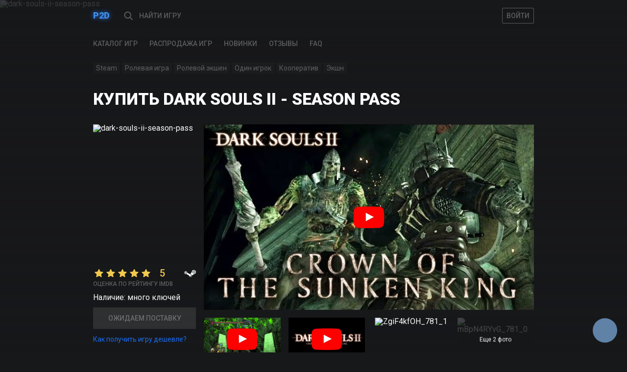

--- FILE ---
content_type: text/html; charset=utf-8
request_url: https://p2d.ru/catalog/dark-souls-ii-season-pass
body_size: 33991
content:
<!doctype html>
<html data-n-head-ssr x-ms-format-detection="none" lang="ru" data-n-head="%7B%22x-ms-format-detection%22:%7B%22ssr%22:%22none%22%7D,%22lang%22:%7B%22ssr%22:%22ru%22%7D%7D">
  <head >
    <title>Купить Dark Souls II - Season Pass — ключ для игры Steam</title><meta data-n-head="ssr" http-equiv="x-ua-compatible" content="ie=edge"><meta data-n-head="ssr" name="format-detection" content="telephone=no"><meta data-n-head="ssr" name="format-detection" content="date=no"><meta data-n-head="ssr" name="format-detection" content="address=no"><meta data-n-head="ssr" name="format-detection" content="email=no"><meta data-n-head="ssr" data-hid="charset" charset="utf-8"><meta data-n-head="ssr" data-hid="viewport" name="viewport" content="width=device-width, initial-scale=1, maximum-scale=1, user-scalable=0, minimal-ui"><meta data-n-head="ssr" data-hid="mobile-web-app-capable" name="mobile-web-app-capable" content="yes"><meta data-n-head="ssr" data-hid="apple-mobile-web-app-capable" name="apple-mobile-web-app-capable" content="yes"><meta data-n-head="ssr" data-hid="apple-mobile-web-app-status-bar-style" name="apple-mobile-web-app-status-bar-style" content="black-translucent"><meta data-n-head="ssr" data-hid="apple-mobile-web-app-title" name="apple-mobile-web-app-title" content="PLAY2DAY"><meta data-n-head="ssr" data-hid="theme-color" name="theme-color" content="#4a82cb"><meta data-n-head="ssr" data-hid="og:type" name="og:type" property="og:type" content="website"><meta data-n-head="ssr" data-hid="og:title" name="og:title" property="og:title" content="PLAY2DAY"><meta data-n-head="ssr" data-hid="og:site_name" name="og:site_name" property="og:site_name" content="PLAY2DAY"><meta data-n-head="ssr" data-hid="og:description" name="og:description" property="og:description" content="Магазин видеоигр PLAY2DAY"><meta data-n-head="ssr" data-hid="og:url" name="og:url" property="og:url" content="https://p2d.ru"><meta data-n-head="ssr" data-hid="og:image" name="og:image" property="og:image" content="https://p2d.ru/android-chrome-512x512.png"><meta data-n-head="ssr" data-hid="og:image:width" name="og:image:width" property="og:image:width" content="512"><meta data-n-head="ssr" data-hid="og:image:height" name="og:image:height" property="og:image:height" content="512"><meta data-n-head="ssr" data-hid="og:image:type" name="og:image:type" property="og:image:type" content="image/png"><meta data-n-head="ssr" data-hid="twitter:card" name="twitter:card" property="twitter:card" content="summary_large_image"><meta data-n-head="ssr" data-hid="twitter:site" name="twitter:site" property="twitter:site" content="https://p2d.ru"><meta data-n-head="ssr" data-hid="description" name="description" content="▷ Лицензионный ключ для ⟪ Dark Souls II - Season Pass ⟫ в PLAY2DAY 🎮 по низкой цене! ◆ Лучшие игры Ролевая игра, Ролевой экшен, Экшн ◆  💻 Купите ключ со скидкой! 🎲"><meta data-n-head="ssr" data-hid="yandex-verification" name="yandex-verification" content="cf083bc028ef67b3"><link data-n-head="ssr" rel="icon" type="image/x-icon" href="/favicon.ico"><link data-n-head="ssr" rel="author" type="text/plain" href="/humans.txt"><link data-n-head="ssr" rel="preconnect" href="https://fonts.googleapis.com"><link data-n-head="ssr" rel="preconnect" href="https://old.p2d.ru"><link data-n-head="ssr" rel="preconnect" href="https://vk.com"><link data-n-head="ssr" rel="preconnect" href="https://www.google-analytics.com"><link data-n-head="ssr" rel="preconnect" href="https://www.googletagmanager.com"><link data-n-head="ssr" rel="preconnect" href="https://cdn.jsdelivr.net"><link data-n-head="ssr" rel="dns-prefetch" href="https://storage.googleapis.com"><link data-n-head="ssr" rel="dns-prefetch" href="https://storage.yandexcloud.net"><link data-n-head="ssr" rel="dns-prefetch" href="https://userapi.com"><link data-n-head="ssr" rel="dns-prefetch" href="https://mail.ru"><link data-n-head="ssr" rel="dns-prefetch" href="https://www.google.com"><link data-n-head="ssr" rel="dns-prefetch" href="https://www.youtube.com"><link data-n-head="ssr" rel="dns-prefetch" href="https://ytimg.com"><link data-n-head="ssr" rel="dns-prefetch" href="https://ggpht.com"><link data-n-head="ssr" href="https://cdn.jsdelivr.net/npm/yandex-metrica-watch/tag.js" rel="preload" as="script"><link data-n-head="ssr" rel="shortcut icon" href="/android-chrome-192x192.png"><link data-n-head="ssr" rel="apple-touch-icon" href="/android-chrome-512x512.png" sizes="512x512"><link data-n-head="ssr" rel="manifest" href="/_nuxt/manifest.68e71b8b.json" data-hid="manifest"><link data-n-head="ssr" data-hid="canonical" rel="canonical" href="https://p2d.ru/catalog/dark-souls-ii-season-pass"><link data-n-head="ssr" rel="alternate" hreflang="ru" href="https://p2d.ru/catalog/dark-souls-ii-season-pass"><link data-n-head="ssr" rel="alternate" hreflang="x-default" href="https://p2d.ru/catalog/dark-souls-ii-season-pass"><script data-n-head="ssr" src="//www.googletagmanager.com/gtm.js?id=GTM-K6RWHR2&amp;l=dataLayer" async></script><link rel="modulepreload" crossorigin="anonymous" href="/_nuxt/5c85e2c.modern.js" as="script"><link rel="modulepreload" crossorigin="anonymous" href="/_nuxt/7788642.modern.js" as="script"><link rel="modulepreload" crossorigin="anonymous" href="/_nuxt/9cd4dab.modern.js" as="script"><link rel="modulepreload" crossorigin="anonymous" href="/_nuxt/7a80429.modern.js" as="script"><style data-vue-ssr-id="3d5bf231:0 7e6a40d7:0 1d78eaa9:0 449f692a:0 e4b6db5e:0 7e332456:0 70073332:0 1967cc16:0 69192c56:0 3201ecf3:0 afe4c442:0 0636417d:0 392362d6:0 186adfd6:0 670d8cdc:0 e651766a:0 045cab36:0 8c6477d6:0 3902cced:0 212315d6:0 43bea745:0 1017c496:0 f37c7466:0 a8cc834a:0 1b336dfc:0 2e28daad:0 429ee635:0 3342db95:0 51059b81:0 9b4e14d6:0">html{cursor:default;-moz-tab-size:1;-o-tab-size:1;tab-size:1;-webkit-highlight:none;-webkit-tap-highlight-color:transparent;-ms-text-size-adjust:100%;-webkit-text-size-adjust:100%;-moz-text-size-adjust:100%;text-size-adjust:100%;-webkit-text-decorations-in-effect:none}:after,:before,a,article,aside,b,body,button,div,footer,form,h1,h2,h3,h4,h5,h6,header,img,input,label,li,nav,ol,option,p,pre,section,select,small,span,textarea,ul{margin:0;padding:0;border:0;font:inherit;vertical-align:baseline;box-sizing:border-box}ol,ul{list-style:none}[type=button],a,button,input,option,select,textarea{background-color:transparent;text-decoration:none}[role=button]:focus,[role=link]:focus,[tabindex]:focus,a:focus,button:focus,input:focus,option:focus,select:focus,textarea:focus{outline:0}[role=button]::-moz-focus-inner,[role=link]::-moz-focus-inner,[tabindex]::-moz-focus-inner,a::-moz-focus-inner,button::-moz-focus-inner,input::-moz-focus-inner,option::-moz-focus-inner,select::-moz-focus-inner,textarea::-moz-focus-inner{padding:0;border:0}[role=button],[role=link],a,button,img,option,select{-webkit-user-drag:none;-webkit-touch-callout:none;-webkit-app-region:no-drag;-webkit-user-select:none;-moz-user-select:none;-ms-user-select:none;user-select:none;touch-action:manipulation}:-moz-focusring{outline:0}body{line-height:1;-moz-osx-font-smoothing:grayscale;-webkit-font-smoothing:subpixel-antialiased;text-rendering:optimizeLegibility}img{max-width:100%;height:auto;-moz-user-focus:ignore;-moz-user-select:-moz-none;-moz-user-select:none;-ms-touch-select:none;-ms-user-select:none;-webkit-user-select:none;user-select:none}input::-ms-clear{display:none}input::-webkit-textfield-decoration-container{background:transparent}input[type=number]::-webkit-inner-spin-button,input[type=number]::-webkit-outer-spin-button,input[type=search]::-webkit-search-cancel-button,input[type=search]::-webkit-search-decoration,input[type=search]::-webkit-search-results-button,input[type=search]::-webkit-search-results-decoration{-webkit-appearance:none;display:none}:-moz-ui-invalid{box-shadow:none}::-moz-selection{color:#000;background:#b4d5ff;text-shadow:none}::selection{color:#000;background:#b4d5ff;text-shadow:none}[hidden]{display:none}svg{fill:none}
.glide{position:relative;width:100%;box-sizing:border-box}.glide *{box-sizing:inherit}.glide__slides,.glide__track{overflow:hidden}.glide__slides{position:relative;width:100%;list-style:none;-webkit-backface-visibility:hidden;backface-visibility:hidden;transform-style:preserve-3d;touch-action:pan-Y;padding:0;white-space:nowrap;display:flex;flex-wrap:nowrap;will-change:transform}.glide__slide,.glide__slides--dragging{-webkit-user-select:none;-moz-user-select:none;-ms-user-select:none;user-select:none}.glide__slide{width:100%;height:100%;flex-shrink:0;white-space:normal;-webkit-touch-callout:none;-webkit-tap-highlight-color:transparent}.glide__slide a{-webkit-user-select:none;user-select:none;-webkit-user-drag:none;-moz-user-select:none;-ms-user-select:none}.glide__arrows,.glide__bullets{-webkit-touch-callout:none;-webkit-user-select:none;-moz-user-select:none;-ms-user-select:none;user-select:none}.glide--rtl{direction:rtl}
.nuxt-progress{position:fixed;top:0;left:0;right:0;height:2px;width:0;opacity:1;transition:width .1s,opacity .4s;background-color:#327cf6;z-index:999999}.nuxt-progress.nuxt-progress-notransition{transition:none}.nuxt-progress-failed{background-color:red}
:root{--color-transparent:transparent;--color-pure-transparent:hsla(0,0%,100%,0);--color-primary-transparent:rgba(25,109,245,0.1);--color-white:#fff;--color-black:#333;--color-red:#d03636;--color-yellow:#f2c94c;--color-green:#27ae60;--color-orange:#f2994a;--color-purple:#9b51e0;--color-blue:#196df5;--color-primary:#196df5;--color-info:#196df5;--color-item:#5d5e5f;--color-item-ancient:hsla(0,0%,100%,0.3);--color-block:#1c1d1e;--color-block-ancient:hsla(0,0%,100%,0.02);--color-block-mini:#2f3031;--color-block-mini-ancient:hsla(0,0%,100%,0.1);--text-secondary:#8b8c8d;--text-secondary-ancient:hsla(0,0%,100%,0.5);--text-dim:#e8e8e8;--background:#17181a;--background-alternate:#202226;--background-lighter:#1c1d1f;--background-white:hsla(0,0%,100%,0.1);--background-red:rgba(208,54,54,0.1);--background-yellow:rgba(242,201,76,0.1);--background-green:rgba(39,174,96,0.1);--background-orange:rgba(242,153,74,0.1);--background-purple:rgba(155,81,224,0.1);--background-blue:rgba(25,109,245,0.1);--gradient-main:linear-gradient(180deg,#57b6d8,#327cf6 101.68%);--gradient-card:linear-gradient(0deg,#17181a,rgba(23,24,26,0.9803) 1.17%,rgba(23,24,26,0.9259) 4.49%,rgba(23,24,26,0.8438) 9.72%,rgba(23,24,26,0.7407) 16.59%,rgba(23,24,26,0.6238) 24.86%,rgba(23,24,26,0.5) 34.25%,rgba(23,24,26,0.3762) 44.52%,rgba(23,24,26,0.2593) 55.41%,rgba(23,24,26,0.1563) 66.66%,rgba(23,24,26,0.0741) 78.01%,rgba(23,24,26,0.0197) 89.21%,rgba(23,24,26,0));--gradient-story:linear-gradient(180deg,rgba(23,24,26,0.5),rgba(23,24,26,0.4902) 1.17%,rgba(23,24,26,0.463) 4.49%,rgba(23,24,26,0.4219) 9.72%,rgba(23,24,26,0.3704) 16.59%,rgba(23,24,26,0.3119) 24.86%,rgba(23,24,26,0.25) 34.25%,rgba(23,24,26,0.1881) 44.52%,rgba(23,24,26,0.1296) 55.41%,rgba(23,24,26,0.0781) 66.66%,rgba(23,24,26,0.037) 78.01%,rgba(23,24,26,0.0098) 89.21%,rgba(23,24,26,0));--fast-in-slow-out:cubic-bezier(0.4,0,0.2,1)}html{font-family:Roboto,Noto Sans,Droid,-apple-system,BlinkMacSystemFont,Segoe UI,Oxygen,Ubuntu,Cantarell,Open Sans,Helvetica Neue,sans-serif;font-size:16px}body,html{background-color:#17181a;background-color:var(--background)}body{color:#fff}main{min-height:100vh;overflow-x:hidden;display:flex;flex-direction:column}.custom-scroll{-webkit-overflow-scrolling:touch;-ms-overflow-style:-ms-autohiding-scrollbar;scrollbar-size:thin;scrollbar-color:#196df5 #17181a}.custom-scroll::-webkit-scrollbar{height:8px;width:8px;background:#17181a}.custom-scroll::-webkit-scrollbar-track{background:transparent}.custom-scroll::-webkit-scrollbar-button{width:0;height:0}.custom-scroll::-webkit-scrollbar-thumb{background:#2f3031}.custom-scroll::-webkit-scrollbar-thumb:hover{background:#196df5}.custom-scroll::-webkit-scrollbar-thumb:vertical{min-height:48px}.custom-scroll::-webkit-scrollbar-thumb:horizontal{min-width:48px}.__content{flex-grow:1}.w100{width:100%}.mt15{margin-top:15px}.mt50{margin-top:50px}.mt4{margin-top:4px}.container-grid-seo{margin-top:40px}
header[data-v-0091f612]{padding-bottom:64px;position:relative;transition:background-color .3s ease}@media (max-width:768px){header .discount-btn[data-v-0091f612]{display:none}}header[data-v-0091f612]:hover{background-color:var(--background)}.login[data-v-0091f612]{margin-left:16px;flex-shrink:0}.outline[data-v-0091f612]{height:30px;line-height:30px;font-weight:500;text-transform:uppercase;border-radius:2px;white-space:nowrap;flex-shrink:0;padding:0 8px;color:var(--color-item-ancient);border:1px solid var(--color-item-ancient)}.outline.active[data-v-0091f612],.outline[data-v-0091f612]:hover{color:var(--color-white);border-color:var(--color-white)}hgroup[data-v-0091f612]{height:64px;line-height:64px;display:flex;flex-direction:row;flex-wrap:nowrap;justify-content:flex-start;align-content:center;align-items:center}.categories--wrapper[data-v-0091f612],hgroup[data-v-0091f612],ul[data-v-0091f612]{max-width:900px;margin:0 auto}hgroup[data-v-0091f612]{padding:0 15px}ul[data-v-0091f612]{width:100%;padding-left:15px;transform:translateX(-80px);transition:transform .3s ease}@media (max-width:768px){ul[data-v-0091f612]{overflow:auto;width:calc(100% + 80px)}}ul[data-v-0091f612]:after{display:list-item;content:"";width:0;height:1px;padding-right:15px}li[data-v-0091f612]{margin-right:24px}li[data-v-0091f612]:last-child{margin-right:0}.logo[data-v-0091f612]{width:32px;letter-spacing:1px;opacity:0;transition:opacity .3s ease;margin-left:24px;cursor:default;pointer-events:none;touch-action:manipulation}.logo a[data-v-0091f612]{font-weight:900}.menu[data-v-0091f612]{position:absolute;top:64px;left:0;right:0;transform:translateY(0);z-index:10001}.menu.pinned[data-v-0091f612]{position:fixed;transform:translateY(-64px)}.menu.pinned nav[data-v-0091f612]{background-color:var(--background-alternate)}.menu.pinned ul[data-v-0091f612]{transform:translateX(0)}@media (max-width:768px){.menu.pinned ul[data-v-0091f612]{width:100%}}.menu.pinned .logo[data-v-0091f612]{opacity:1;pointer-events:all;cursor:auto}.menu[data-v-0091f612],a[data-v-0091f612]{height:50px;line-height:50px}a[data-v-0091f612]{display:block;font-size:14px;font-weight:500;color:var(--color-item-ancient);text-transform:uppercase;white-space:nowrap}a[data-v-0091f612]:hover{color:var(--color-white)}a.nuxt-link-border[data-v-0091f612]{position:relative}a.nuxt-link-border[data-v-0091f612]:after{content:"";position:absolute;bottom:0;left:0;right:0;width:100%;height:1px;background-color:var(--color-pure-transparent)}a.nuxt-link-border[data-v-0091f612]:hover:after{background-color:var(--color-white)}a.nuxt-link-exact-active[data-v-0091f612]{color:var(--color-white)}ul[data-v-0091f612]{flex-direction:row}nav[data-v-0091f612],ul[data-v-0091f612]{display:flex;flex-wrap:nowrap;justify-content:flex-start;align-content:stretch;align-items:stretch}nav[data-v-0091f612]{flex-direction:column;overflow:hidden}.categories[data-v-0091f612]{display:none;width:100%;position:relative;overflow:hidden;background-image:radial-gradient(circle at right top,rgba(69,71,76,.7) 0,rgba(68,70,75,.6862) 5.4%,rgba(67,69,74,.6481) 11%,rgba(64,66,71,.5906) 16.7%,rgba(61,62,67,.5185) 22.3%,rgba(56,58,62,.4367) 27.7%,rgba(51,53,57,.35) 32.8%,rgba(46,48,51,.2633) 37.6%,rgba(40,42,45,.1815) 41.7%,rgba(35,36,38,.1094) 45%,rgba(29,30,33,.0519) 47.8%,rgba(25,26,28,.0138) 49.4%,rgba(23,24,26,0) 50%),radial-gradient(circle at left bottom,rgba(39,41,44,.7) 0,rgba(39,41,44,.6862) 2.6%,rgba(38,40,43,.6481) 5.3%,rgba(37,39,42,.5906) 8%,rgba(36,37,40,.5185) 10.7%,rgba(34,36,38,.4367) 13.3%,rgba(32,34,36,.35) 15.8%,rgba(30,32,34,.2633) 18%,rgba(28,29,32,.1815) 20%,rgba(26,27,30,.1094) 21.7%,rgba(25,26,28,.0519) 23%,rgba(23,24,27,.0138) 23.7%,rgba(23,24,26,0) 24%);background-repeat:no-repeat,no-repeat}.categories--list[data-v-0091f612]{display:inline-block}.categories--control[data-v-0091f612]{display:none;position:absolute;bottom:32px;left:32px;z-index:2}@media (min-width:1132px){.categories--control[data-v-0091f612]{display:block}}@media (max-width:831px){.categories--control[data-v-0091f612]{left:auto;right:16px;bottom:16px;display:block}}.categories--control[data-v-0091f612] .button{display:block}.categories--control[data-v-0091f612] .button.hide{visibility:hidden;touch-action:none;pointer-events:none}.categories--control[data-v-0091f612] .button+.button{margin-top:16px}.categories--control[data-v-0091f612] .button.bottom,.categories--control[data-v-0091f612] .button.bottom .repeated,.categories--control[data-v-0091f612] .button.top,.categories--control[data-v-0091f612] .button.top .repeated{border-radius:999em;width:52px;height:52px;line-height:52px}.categories--control[data-v-0091f612] svg{width:16px;height:16px}.categories--control[data-v-0091f612] .top svg{transform-origin:60% 60%;transform:rotate(-90deg)}.categories--control[data-v-0091f612] .bottom svg{transform-origin:40% 60%;transform:rotate(90deg)}.categories--preview[data-v-0091f612]{cursor:pointer;height:calc(50% - 32px);width:calc(37.5vh - 90.75px);max-width:250px;max-height:305px;min-width:0;min-height:0;overflow:visible;margin-top:32px;margin-left:32px}.categories--preview[data-v-0091f612]:first-child{margin-top:0}.categories--preview .image[data-v-0091f612]{height:100%}.categories--wrapper[data-v-0091f612]{position:relative;overflow:hidden}@media (max-width:929px){.categories--wrapper[data-v-0091f612]{padding-left:16px}}.categories--wrapper-preview[data-v-0091f612]{z-index:2;position:absolute;right:0;top:32px;bottom:32px;min-width:0;min-height:0;overflow:visible;display:none;flex-direction:column;flex-wrap:wrap;justify-content:flex-start;align-content:flex-end;align-items:flex-start}@media (max-width:929px){.categories--wrapper-preview[data-v-0091f612]{right:16px}}@media (min-width:832px){.categories--wrapper-preview[data-v-0091f612]{display:flex}}.categories--wrapper-list[data-v-0091f612]{padding:14px 32px 14px 0;margin-right:-32px;overflow-y:auto;max-height:calc(100vh - 114px)}.categories--link[data-v-0091f612]{border-bottom:none;font-size:28px;line-height:64px;font-weight:400;text-transform:capitalize}.submenu .categories[data-v-0091f612]{display:block}.submenu nav[data-v-0091f612]{box-shadow:0 100px 100px var(--background);background-color:var(--background)}.submenu .nuxt-link-border[data-v-0091f612]:after{background-color:var(--color-item-ancient)}.submenu .nuxt-link-border.nuxt-link-exact-active[data-v-0091f612]:after{background-color:var(--color-white)}@media (min-width:930px){hgroup[data-v-0091f612]{padding:0}ul[data-v-0091f612]{padding-left:0}ul[data-v-0091f612]:after{display:none}}
.popper.popper--eco{padding:52px 230px 96px 52px;box-shadow:0 0 4px var(--background)}.popper.popper--eco .image{position:absolute;opacity:0;transform:translateX(32px);transition:.3s ease;transition-property:transform,opacity}.popper.popper--eco .image--default{opacity:1;transform:translateX(0);bottom:0;right:0;width:362px;height:217px}.popper.popper--eco .image--game{max-width:274px;width:274px;height:347px;left:154px;top:-108px}.popper.popper--eco .image--loot{max-width:408px;width:408px;height:342px;top:-152px;left:64px}.logo-link{background-image:var(--gradient-main);-webkit-background-clip:text;-webkit-text-fill-color:transparent;margin-right:16px;font-weight:900;font-size:18px;color:var(--color-white);text-shadow:0 0 10px #327cf6;cursor:pointer}.logo-eco{text-transform:none;font-weight:400;font-size:14px;line-height:24px}.logo-menu{font-size:26px;margin-top:32px}.logo-menu a{display:inline-block;transform:translateX(0)}.logo-menu a,.logo-menu a:link{color:var(--color-white);line-height:36px;text-decoration:none}.logo-menu .line,.logo-menu a{transition:transform .3s ease}.logo-menu li{line-height:36px;display:block;position:relative}.logo-menu li:last-child{margin-bottom:0}.logo-menu .orange{color:var(--color-orange)}.logo-menu .blue{color:var(--color-primary)}.logo-menu .line{display:block;width:44px;height:1px;position:absolute;top:50%;left:0;transform-origin:0 center;transform:scaleX(0);background-color:var(--color-white)}.logo-menu:hover+.image--default{opacity:0;transform:translateX(32px)}.logo-menu li:hover a{transform:translateX(56px)}.logo-menu li:hover .line{transform:scaleX(1)}.logo-menu li:hover .image{opacity:1;transform:translateX(0)}
.popper{width:auto;background-color:var(--background-alternate);color:var(--color-item-ancient);text-align:left;padding:30px;display:inline-block;position:absolute;font-size:14px;line-height:1.57em;font-weight:500;z-index:20000}.popper--border{border:1px solid var(--color-primary)}.popper .popper__arrow{width:0;height:0;border-style:solid;position:absolute;margin:5px}.popper[x-placement^=top]{margin-bottom:5px}.popper[x-placement^=top] .popper__arrow{border-width:5px 5px 0;border-left-color:transparent;border-bottom-color:transparent;border-right-color:transparent;border-top-color:var(--background-alternate);bottom:-5px;left:calc(50% - 5px);margin-top:0;margin-bottom:0}.popper.popper--border[x-placement^=top] .popper__arrow{border-left-color:transparent;border-bottom-color:transparent;border-right-color:transparent;border-top-color:var(--color-primary)}.popper[x-placement^=bottom]{margin-top:5px}.popper[x-placement^=bottom] .popper__arrow{border-width:0 5px 5px;border-left-color:transparent;border-bottom-color:var(--background-alternate);border-right-color:transparent;border-top-color:transparent;top:-5px;left:calc(50% - 5px);margin-top:0;margin-bottom:0}.popper.popper--border[x-placement^=bottom] .popper__arrow{border-left-color:transparent;border-bottom-color:var(--color-primary);border-right-color:transparent;border-top-color:transparent}.popper[x-placement^=right]{margin-left:5px}.popper[x-placement^=right] .popper__arrow{border-width:5px 5px 5px 0;border-left-color:transparent;border-bottom-color:transparent;border-right-color:var(--background-alternate);border-top-color:transparent;left:-5px;top:calc(50% - 5px);margin-left:0;margin-right:0}.popper.popper--border[x-placement^=right] .popper__arrow{border-left-color:transparent;border-bottom-color:transparent;border-right-color:var(--color-primary);border-top-color:transparent}.popper[x-placement^=left]{margin-right:5px}.popper[x-placement^=left] .popper__arrow{border-width:5px 0 5px 5px;border-left-color:var(--background-alternate);border-bottom-color:transparent;border-right-color:transparent;border-top-color:transparent;right:-5px;top:calc(50% - 5px);margin-left:0;margin-right:0}.popper.popper--border[x-placement^=left] .popper__arrow{border-left-color:var(--color-primary);border-bottom-color:transparent;border-right-color:transparent;border-top-color:transparent}
.image{pointer-events:none;touch-action:pan-x pan-y}
.product-search{width:100%}.product-search input::-moz-placeholder{font-weight:500;font-size:14px;line-height:20px}.product-search input::-ms-input-placeholder{font-weight:500;font-size:14px;line-height:20px}.product-search input,.product-search input::placeholder{font-weight:500;font-size:14px;line-height:20px}.product-search input::-moz-placeholder{font-family:Roboto,Noto Sans,Droid,-apple-system,BlinkMacSystemFont,Segoe UI,Oxygen,Ubuntu,Cantarell,Open Sans,Helvetica Neue,sans-serif;text-transform:uppercase;color:var(--color-item-ancient)}.product-search input::-ms-input-placeholder{font-family:Roboto,Noto Sans,Droid,-apple-system,BlinkMacSystemFont,Segoe UI,Oxygen,Ubuntu,Cantarell,Open Sans,Helvetica Neue,sans-serif;text-transform:uppercase;color:var(--color-item-ancient)}.product-search input::placeholder{font-family:Roboto,Noto Sans,Droid,-apple-system,BlinkMacSystemFont,Segoe UI,Oxygen,Ubuntu,Cantarell,Open Sans,Helvetica Neue,sans-serif;text-transform:uppercase;color:var(--color-item-ancient)}.product-search input{border-radius:0;-webkit-appearance:none;-moz-appearance:textfield;background-color:var(--color-transparent);border:0;padding:16px 44px;height:52px;width:100%;color:#fff}.product-search input:hover{border-bottom:1px solid var(--color-yellow)}.product-search input:focus{border-bottom:1px solid var(--color-primary)}.product-search input:focus~svg{fill:var(--color-primary)}.product-search-input-wrapper{position:relative}.product-search-input-wrapper svg{position:absolute;width:24px;height:24px;top:50%;transform:translate3d(0,-50%,0)}.product-search-input-wrapper svg.search{touch-action:none;pointer-events:none;left:10px;fill:var(--color-item-ancient)}.product-search-input-wrapper svg.close{right:10px;fill:var(--color-white)}.product-search-popup{position:fixed;top:64px;left:0;width:100%;bottom:0;z-index:10003;transform:translateY(0);overflow-y:auto;padding-bottom:16px;background-color:var(--background);transition:background-color .3s ease}.product-search-more-btn{margin:16px 0}
.button{position:relative;display:inline-block;font-size:14px;text-transform:uppercase;text-decoration:none;font-weight:500;line-height:44px;white-space:nowrap;flex-shrink:0;cursor:pointer}.button,.button .repeated{padding:0 16px}.button[disabled]{filter:grayscale(70%);cursor:not-allowed}.button.primary{color:var(--color-white);background-color:var(--color-primary)}.button.primary .repeated{background-color:hsla(0,0%,100%,.2)}.button.secondary{color:var(--color-primary);background-color:var(--color-primary-transparent)}.button.secondary .repeated{color:var(--color-white);background-color:var(--color-primary)}.button.unelevated{color:var(--color-primary);background-color:var(--color-transparent)}.button.unelevated .repeated{background-color:var(--color-primary-transparent)}.button.outline{line-height:30px;padding:0 8px;color:var(--color-item-ancient);background-color:var(--color-transparent);border:1px solid var(--color-item-ancient)}.button.outline.active,.button.outline:hover{color:var(--color-white);border-color:var(--color-white)}.button.outline .repeated{color:var(--color-black);background-color:var(--color-white);padding:1px 9px;top:-1px;right:-1px;bottom:-1px;left:-1px}.button.outline,.button.outline .repeated{border-radius:2px}.button.action{line-height:42px;color:var(--color-primary);background-color:var(--color-transparent);border:1px solid var(--color-primary)}.button.action .repeated{color:var(--color-white);background-color:var(--color-primary);padding:1px;top:-1px;right:-1px;bottom:-1px;left:-1px}.button.gray{line-height:30px;padding:0 8px;color:var(--color-white);background-color:var(--background-white)}.button.gray svg{fill:var(--color-white)}.button.gray.active,.button.gray:hover{color:var(--color-white)}.button.gray .repeated{color:var(--color-black);background-color:var(--color-white);padding:0 8px}.button.gray .repeated svg{fill:var(--color-black)}.button.gray .repeated{top:-1px;right:-1px;bottom:-1px;left:-1px}.button.gray,.button.gray .repeated{border-radius:2px}.button.nullable{line-height:1em;padding:0;color:var(--color-white);background-color:var(--color-block-mini)}.button.nullable svg{fill:var(--color-white)}.button.nullable.active,.button.nullable:hover{color:var(--color-white)}.button.nullable .repeated{color:var(--color-black);background-color:var(--color-white);line-height:1em;padding:0}.button.nullable .repeated svg{fill:var(--color-black)}.button.nullable .repeated{top:-1px;right:-1px;bottom:-1px;left:-1px}.button.nullable,.button.nullable .repeated{border-radius:0}.button .repeated{display:block;position:absolute;top:0;right:0;bottom:0;left:0;-webkit-backface-visibility:hidden;backface-visibility:hidden;transition-property:-webkit-clip-path;transition-property:clip-path;transition-property:clip-path,-webkit-clip-path;transition-timing-function:var(--fast-in-slow-out);transition-duration:.55s;-webkit-clip-path:circle(0 at 0 0);clip-path:circle(0 at 0 0);will-change:-webkit-clip-path;will-change:clip-path;will-change:clip-path,-webkit-clip-path}.button.fallback .repeated{-webkit-clip-path:none;clip-path:none;transition:opacity .3s ease;opacity:0;will-change:opacity}.button.fallback .repeated:hover{opacity:1}.button-loader{position:absolute;top:0;left:0;bottom:0;right:0;display:flex;justify-content:center;align-items:center;background-color:rgba(0,0,0,.5)}.lds-ellipsis{position:relative;width:80px;height:80px}.lds-ellipsis div{position:absolute;top:33px;width:13px;height:13px;border-radius:50%;background:#fff;-webkit-animation-timing-function:cubic-bezier(0,1,1,0);animation-timing-function:cubic-bezier(0,1,1,0)}.lds-ellipsis div:first-child{left:8px;-webkit-animation:lds-ellipsis1 .6s infinite;animation:lds-ellipsis1 .6s infinite}.lds-ellipsis div:nth-child(2){left:8px}.lds-ellipsis div:nth-child(2),.lds-ellipsis div:nth-child(3){-webkit-animation:lds-ellipsis2 .6s infinite;animation:lds-ellipsis2 .6s infinite}.lds-ellipsis div:nth-child(3){left:32px}.lds-ellipsis div:nth-child(4){left:56px;-webkit-animation:lds-ellipsis3 .6s infinite;animation:lds-ellipsis3 .6s infinite}@-webkit-keyframes lds-ellipsis1{0%{transform:scale(0)}to{transform:scale(1)}}@keyframes lds-ellipsis1{0%{transform:scale(0)}to{transform:scale(1)}}@-webkit-keyframes lds-ellipsis3{0%{transform:scale(1)}to{transform:scale(0)}}@keyframes lds-ellipsis3{0%{transform:scale(1)}to{transform:scale(0)}}@-webkit-keyframes lds-ellipsis2{0%{transform:translate(0)}to{transform:translate(24px)}}@keyframes lds-ellipsis2{0%{transform:translate(0)}to{transform:translate(24px)}}
.product{position:relative}.product .gallery{margin-left:16px;flex-grow:1;flex-shrink:1}@media (max-width:768px){.product .gallery-desktop{display:none}}@media (min-width:769px){.product .gallery-mobile{display:none}}.product h1,.product h4{font-weight:900;font-size:34px;line-height:1.2em;text-transform:uppercase}@media (max-width:768px){.product h1,.product h4{font-size:26px}}.product h4{margin-bottom:12px}.product .badge{background-color:var(--color-item-ancient);padding:0 5px;border-radius:5px;margin-left:5px}.product .tablist{display:flex;flex-direction:row;flex-wrap:nowrap;justify-content:flex-start;align-content:stretch;align-items:stretch;overflow:auto;border-bottom:1px solid var(--color-block-mini-ancient)}.product .panel{padding:32px 0}.product .tab{color:var(--color-white);font-size:11px;line-height:12px;text-transform:uppercase;font-weight:500;padding:0 16px;border-bottom:1px solid transparent;opacity:.3;transition-property:opacity,border-color;transition:.13s ease-in}.product .tab[aria-selected=true]{opacity:1;border-color:var(--color-white)}.product .tab:focus[aria-selected=false],.product .tab:hover[aria-selected=false]{opacity:.6;cursor:pointer}.product .notify,.product .tabs{margin-top:32px}.product--caption{color:var(--color-item-ancient);margin-right:8px;font-weight:500}.product--activate img{width:100%}.product--activate p{margin-top:8px}.product--accordion{margin-top:10px;display:none}.product--accordion-content{padding:18px 0}.product--accordion .accordion{margin:5px 0}.product--require{text-transform:uppercase}.product--require-list{margin-bottom:32px}.product--require-list:last-child{margin-bottom:0}.product--require-list li{margin-bottom:16px}.product--require-list li:last-child{margin-bottom:0}.product--info,.product--info-action{display:flex;flex-direction:row;flex-wrap:nowrap;justify-content:stretch;align-content:stretch;align-items:stretch}@media (max-width:768px){.product--info-action{background-color:var(--background-alternate);padding:16px;flex-wrap:wrap}}.product--info-action .button{flex-grow:1}.product--info-we{width:100%;margin-top:32px}@media (max-width:768px){.product--info-we{margin-top:16px}}.product--info-discount{text-transform:uppercase;display:inline-block;background-color:var(--color-red);font-weight:500;line-height:44px;margin-right:4px}.product--info-discount,.product--info-discount+.button{padding:0 14px;font-size:12px}.product--info-cart{margin-top:16px;padding:0}.product--info-cart .icon{width:18px;height:18px;display:inline-block;vertical-align:middle;margin-right:12px}.product--info-cart .original .icon{fill:var(--color-primary)}.product--info-cart .repeated .icon{fill:var(--color-white)}.product--info-badge{width:24px;height:24px;line-height:24px;text-align:center;position:relative}.product--info-badge svg{display:inline-block;width:100%;height:100%}.product--info-sale{font-size:14px;line-height:14px;margin-top:14px;width:100%;color:var(--color-primary);text-decoration:none;-webkit-text-decoration-skip:ink;text-decoration-skip:ink;text-decoration-skip-ink:auto}.product--info-sale:hover{text-decoration:underline}@media (max-width:768px){.product--info-sale-desktop{display:none}}.product--info-sale-mobile{text-align:center}@media (min-width:769px){.product--info-sale-mobile{display:none}}.product--info-poster{width:210px;height:280px;flex-shrink:0}@media (max-width:768px){.product--info-poster{display:none}}.product--info-main{display:flex;flex-direction:column;flex-wrap:nowrap;justify-content:stretch;align-content:stretch;align-items:stretch}@media (max-width:768px){.product--info-main{flex-grow:1}}.product--info-name{margin-bottom:32px}@media (max-width:768px){.product--info-name{margin-bottom:16px}}.product--info-buy{flex-direction:column;justify-content:flex-start;align-content:stretch;align-items:stretch}.product--info-buy,.product--info-honor{display:flex;flex-wrap:nowrap;margin-top:12px}.product--info-honor{flex-direction:row;justify-content:space-between;align-content:flex-start;align-items:flex-start}@media (max-width:768px){.product--info-honor{margin-top:0}}.product--info .wait{position:relative;display:block;text-transform:uppercase;font-weight:500;font-size:14px;line-height:44px;text-align:center;white-space:nowrap;color:var(--color-item-ancient);background-color:var(--color-block-mini-ancient)}.product--keys-count{margin-top:10px}.product--tags{display:flex;flex-direction:row;flex-wrap:wrap;justify-content:flex-start;align-content:stretch;align-items:stretch}.product--tags-desktop{margin-bottom:28px}@media (max-width:768px){.product--tags-desktop{display:none}}.product--tags-mobile{margin-top:16px}@media (min-width:769px){.product--tags-mobile{display:none}}.product--tags .tag{margin:0 4px 4px 0}.product--desc{color:var(--text-dim);line-height:24px;font-size:16px}.product--activate-title{font-size:20px;margin-bottom:10px}.product--release{text-transform:uppercase;line-height:22px;font-size:14px;margin-top:32px}.product--release li{margin-bottom:8px}.product--release li:last-child{margin-bottom:0}.product--background{position:absolute;top:0;left:0;width:100%;height:100vh;z-index:0;overflow:hidden;opacity:.15}@media (max-width:768px){.product--background{display:none}}.product--background-overlay{height:100%;transform:matrix(1,0,0,-1,0,0);background:linear-gradient(180deg,#17181a,rgba(23,24,26,0))}.product--background-overlay,.product--background img{position:absolute;top:0;left:0;width:100%}.product--related{margin-top:40px}@media (min-width:481px){.product .tab{line-height:25px}}@media (min-width:767px){.product .tab{font-size:14px;line-height:50px}}@media (max-width:480px){.product--tabs{display:none}.product--accordion{display:block}}.referral{margin:-30px;padding:30px;height:252px;background-color:rgba(23,24,26,.4);display:flex;flex-direction:column;flex-wrap:nowrap;justify-content:flex-end;align-content:center;align-items:center}@media (min-width:481px){.referral{height:384px;background-color:var(--color-transparent)}}.referral--desc{font-size:16px;line-height:1.3;text-align:center;margin-bottom:30px;font-weight:700;max-width:496px}@media (min-width:481px){.referral--desc{font-size:24px}}#modal-referral .modal--container{background-color:#17181a;background-image:url(/_nuxt/img/referral-background.23a27cd.png);background-position:50%;background-size:cover;background-repeat:no-repeat}@media (-webkit-min-device-pixel-ratio:2),(min-resolution:192dpi){#modal-referral .modal--container{background-image:url(/_nuxt/img/referral-background@2x.af2b7fc.png)}}.product--price-table{margin-top:30px}
.container{max-width:900px;margin:0 auto}
.slider .aspect-ratio{position:relative;padding-bottom:56.25%;overflow:hidden}.slider .image,.slider .youtube{position:absolute;left:0;right:0;top:0;bottom:0;width:100%;height:100%}.slider .glide__bullets{text-align:center;padding:12px 0}.slider .glide__bullet{display:inline-block;width:6px;height:6px;background-color:var(--color-item);margin:0 4px;border-radius:999em}.slider .glide__bullet--active{background-color:var(--color-primary)}.slider .glide__arrow{position:absolute;top:50%;transform:translateY(-50%);margin-top:-20px;padding:16px}.slider .glide__arrow svg{display:block;width:16px;height:32px;fill:var(--color-white)}.slider .glide__arrow--prev{left:0}.slider .glide__arrow--prev svg{transform:rotate(180deg)}.slider .glide__arrow--next{right:0}
.tag{display:inline-flex;flex-direction:row;flex-wrap:nowrap;justify-content:flex-start;align-content:stretch;align-items:stretch;-webkit-user-select:none;-moz-user-select:none;-ms-user-select:none;user-select:none;background-color:var(--color-block-ancient);height:22px;line-height:22px}.tag:hover{background-color:var(--color-item-ancient)}.tag{cursor:pointer}.tag--hint{font-size:14px;padding:0 6px;color:var(--color-item-ancient);background-color:var(--color-pure-transparent);transition:.3s ease;transition-property:color,background-color}.tag--hint:hover{background-color:var(--color-primary-transparent)}.tag input,.tag svg{display:none}.tag svg{width:22px;transform:scale(.7);opacity:.3;fill:var(--color-white)}.tag input:checked~svg{display:block}.tag input:checked~.tag--hint{color:var(--color-white);background-color:var(--color-block-mini-ancient)}
.rating{position:relative;display:inline-flex;flex-direction:column;font-weight:500;line-height:1em}.rating-head{display:flex;align-items:center}.rating-value{color:var(--color-yellow);line-height:24px;font-size:20px;margin-left:16px}.rating-caption{color:var(--color-item);clear:both;display:block;font-size:12px;line-height:20px;text-transform:uppercase}.rating-stars{float:left;display:flex;flex-direction:row;flex-wrap:nowrap;justify-content:flex-start;align-content:stretch;align-items:stretch}.rating-stars svg{width:24px;height:24px;fill:var(--color-yellow)}.rating-stars--interactive{position:absolute;top:0;pointer-events:none;opacity:0}.rating-stars--interactive svg{fill:var(--color-primary)}.rating.is-interactive-mode .rating-stars svg{cursor:pointer}.rating.is-interactive-mode .rating-stars--original{opacity:0}.rating.is-interactive-mode .rating-stars--interactive{opacity:1}
.gallery .overlay-youtube{width:64px;height:44px}.modal-gallery .overlay-youtube{width:32px;height:22px}.gallery-grid .aspect-ratio,.modal-gallery--list .aspect-ratio{cursor:pointer}.gallery .aspect-ratio,.modal-gallery .aspect-ratio{position:relative;padding-bottom:56.25%;overflow:hidden}.gallery .overlay,.modal-gallery .overlay{position:absolute;top:50%;left:50%;transform:translate3d(-50%,-50%,0);z-index:2}.gallery .overlay-count,.modal-gallery .overlay-count{width:110%;height:110%;display:flex;flex-direction:row;flex-wrap:nowrap;justify-content:center;align-content:center;align-items:center;background-color:rgba(23,24,26,.8);font-size:12px}.gallery-grid{display:flex;flex-direction:column;flex-wrap:nowrap;justify-content:space-between;align-content:space-between;align-items:stretch}.gallery-grid--list{display:-ms-grid;display:grid;-ms-grid-rows:1fr;grid-template-rows:1fr;-ms-grid-columns:(minmax(0,1fr))[4];grid-template-columns:repeat(4,minmax(0,1fr));grid-column-gap:16px;margin-top:16px}#modal-gallery{background-color:rgba(23,24,26,.8)}#modal-gallery,#modal-gallery .modal-gallery{margin:0;padding:0 40px;display:block}#modal-gallery .modal--close{z-index:2;top:12px;right:0}#modal-gallery .modal--container{display:block;width:calc(177.77778vh - 227.55556px);margin:0 auto;padding:12px 0;background-color:var(--color-transparent)}.gallery-grid .image,.modal-gallery--current .image,.modal-gallery--preview .image{position:absolute;top:0;left:50%;height:100%;width:auto;transform:translateX(-50%);display:block;z-index:1}.gallery-grid .overlay-youtube+.image,.modal-gallery--current .overlay-youtube+.image,.modal-gallery--preview .overlay-youtube+.image{top:50%;left:0;height:auto;width:100%;transform:translateY(-50%)}.gallery-grid .youtube,.modal-gallery--current .youtube,.modal-gallery--preview .youtube{position:absolute;top:0;left:0;right:0;bottom:0;width:100%;height:100%;display:block}.modal-gallery{display:block}.modal-gallery--preview{width:128px;height:72px;flex-shrink:0;margin-right:12px}.modal-gallery--preview:last-child{margin-right:0}.modal-gallery--preview .aspect-ratio{height:0}.modal-gallery--current{width:100%;margin-bottom:12px}.modal-gallery--list{display:flex;flex-direction:row;flex-wrap:nowrap;justify-content:flex-start;align-content:flex-start;align-items:flex-start;width:100%;height:92px;overflow-x:auto;overflow-y:hidden;padding-bottom:20px}
.advantages{display:flex;flex-direction:row;flex-wrap:wrap;justify-content:space-between;align-content:flex-start;align-items:flex-start;margin:-16px 16px 0}@media (min-width:916px){.advantages{margin:0 -16px -16px 0}}@media (max-width:673px){.advantages{display:none}}.advantages--title{font-size:32px;margin-bottom:16px}.advantages--item{flex-basis:calc(50% - 16px);flex-shrink:1;min-width:0;margin:16px 16px 0 0}.advantages--item .image{height:48px}@media (min-width:916px){.advantages--item{flex-shrink:1;flex-basis:0;min-width:213px;margin:0 16px 16px 0}}.advantages--name{font-size:20px;margin-top:16px}.advantages--desc{font-size:16px;margin-top:16px;color:var(--text-dim)}
.price-table{max-width:600px;display:-ms-grid;display:grid;-ms-grid-columns:1fr auto;grid-template-columns:1fr auto;font-size:1.3rem}.price-table__label{display:flex;align-items:center}.price-table__value{white-space:nowrap;margin-left:30px;border-left:1px solid var(--color-item);padding-bottom:10px;padding-top:10px;padding-left:20px}
.product-comments{display:flex;flex-direction:column;align-items:center}.product-comments .review{width:100%}.product-comments-text{text-align:center;color:var(--color-item-ancient);margin-bottom:20px}
.accordion--header{position:relative}.accordion--default .accordion--status{position:absolute;top:10px;right:16px;width:24px;height:24px;transform:rotate(90deg);transition:transform .3s ease;fill:var(--color-primary)}.accordion--default .accordion--header{color:var(--color-primary);line-height:14px;font-size:14px;font-weight:500;text-transform:uppercase;padding:16px}.accordion--default .accordion--header[aria-expanded=true] .accordion--status{transform:rotate(-90deg)}.accordion--default--content{padding:0 16px}.accordion--gray .accordion--header{color:var(--color-white);background-color:var(--background-alternate);line-height:14px;font-size:14px;font-weight:500;text-transform:uppercase;padding:20px 13px}.accordion--gray .accordion--status{position:absolute;top:50%;right:16px;width:24px;height:24px;fill:var(--color-white);transform:translateY(-50%)}.accordion--gray .accordion--content{font-size:16px;line-height:24px;padding:0 13px}.accordion--blink:after{content:"";bottom:0;left:0;right:0;width:100%;height:1px;background-color:var(--color-block-mini-ancient);display:block}.accordion--blink .accordion--status{position:absolute;top:50%;right:16px;width:24px;height:24px;fill:var(--color-white);transform:translateY(-50%)}.accordion--blink .accordion--header{color:var(--color-white);font-weight:500;text-transform:uppercase;line-height:18px;font-size:16px;padding:42px 58px 42px 16px}@media (min-width:769px){.accordion--blink .accordion--header{font-size:18px}}.accordion--blink .accordion--header[aria-expanded=true],.accordion--blink .accordion--header[aria-expanded=true]+.accordion--content{background-color:var(--color-block-mini)}.accordion--blink .accordion--content{font-size:16px;line-height:24px;padding:0 16px}.accordion--blink .accordion--content>:last-child{padding-bottom:42px}.accordion--blink--content{padding:0 16px}.accordion--content{transition:max-height .3s ease;overflow:hidden}
.related-products-head{margin-bottom:15px;font-size:34px;line-height:1.2em;font-weight:900;text-transform:uppercase;color:var(--color-white)}.related-products-icon{width:24px;height:24px;margin-right:5px}.related-products-inf-button{text-align:center;margin-top:15px}
.product-grid .story-1{-ms-grid-column:1;grid-column-start:1;-ms-grid-column-span:2;grid-column-end:3;-ms-grid-row:1;grid-row-start:1;-ms-grid-row-span:2;grid-row-end:3}.product-grid .story-2{-ms-grid-column:1;grid-column-start:1;-ms-grid-column-span:2;grid-column-end:3;-ms-grid-row:11;grid-row-start:11;-ms-grid-row-span:2;grid-row-end:13}@media (min-width:674px){.product-grid .story-2{-ms-grid-column:3;grid-column-start:3;-ms-grid-column-span:2;grid-column-end:5;-ms-grid-row:5;grid-row-start:5;-ms-grid-row-span:2;grid-row-end:7}}
.card-cover[data-v-121244a0]{color:var(--color-white);position:relative;display:block;padding-bottom:133.33333%;overflow:hidden;transition:transform .2s}.card-poster[data-v-121244a0]{z-index:1}.card-poster[data-v-121244a0],.card-poster--filter[data-v-121244a0],.card-poster--hover[data-v-121244a0]{display:block;height:100%;width:100%;position:absolute;top:0;left:0}.card-poster--filter[data-v-121244a0]{z-index:1;filter:grayscale(.34) saturate(.64)}.card-poster--hover[data-v-121244a0]{z-index:2;-webkit-backface-visibility:hidden;backface-visibility:hidden;transition-property:-webkit-clip-path;transition-property:clip-path;transition-property:clip-path,-webkit-clip-path;transition-timing-function:var(--fast-in-slow-out);transition-duration:.55s;-webkit-clip-path:circle(0 at 0 0);clip-path:circle(0 at 0 0);will-change:-webkit-clip-path;will-change:clip-path;will-change:clip-path,-webkit-clip-path}.card-poster.fallback .card-poster--hover[data-v-121244a0]{-webkit-clip-path:none;clip-path:none;transition:opacity .3s ease;opacity:0;will-change:opacity}.card-poster.fallback:hover .card-poster--hover[data-v-121244a0]{opacity:1}.card-rarity[data-v-121244a0]{border:2px solid transparent}.card-topper[data-v-121244a0]{position:absolute;z-index:2;left:16px;top:16px;display:flex;flex-wrap:wrap}.card-badge[data-v-121244a0]{padding:0 6px;text-transform:uppercase;line-height:22px;margin-right:6px;margin-bottom:6px}.card--info[data-v-121244a0]{position:absolute;bottom:-2px;left:0;right:0;top:50%;z-index:2;padding:10px 16px;background-image:var(--gradient-card);flex-direction:column;justify-content:flex-end;text-align:left;text-decoration:none;font-size:14px;line-height:22px}.card--info[data-v-121244a0],.card--info .offer[data-v-121244a0]{display:flex;flex-wrap:nowrap;align-content:stretch;align-items:stretch}.card--info .offer[data-v-121244a0]{flex-direction:row;justify-content:flex-start;margin-bottom:6px;text-transform:uppercase}.card--info .discount[data-v-121244a0],.card--info .price[data-v-121244a0],.card--info .wait[data-v-121244a0]{padding:0 6px;margin-right:4px}.card--info .price[data-v-121244a0]{background-color:var(--color-primary)}.card--info .discount[data-v-121244a0]{background-color:var(--color-red)}.card--info .wait[data-v-121244a0]{background-color:var(--color-item)}.card--info .name[data-v-121244a0]{height:44px;display:-moz-box;display:-webkit-box;display:box;-webkit-line-clamp:2;line-clamp:2;-webkit-box-orient:vertical;box-orient:vertical;overflow:hidden}.card--info[data-v-121244a0] .cart{display:none}.dlc[data-v-121244a0]{background-color:var(--color-primary)}.presale[data-v-121244a0]{background-color:var(--color-yellow)}@media (min-width:769px){a:hover .add-to-cart[data-v-121244a0]{opacity:1}}.add-to-cart[data-v-121244a0]{z-index:3;position:absolute;top:16px;right:16px}@media (min-width:769px){.add-to-cart[data-v-121244a0]{opacity:0;transition:opacity .2s ease-out}}.add-to-cart.button[data-v-121244a0],.add-to-cart.button[data-v-121244a0] .repeated{padding:8px;line-height:1}.add-to-cart svg[data-v-121244a0]{width:24px;height:24px;fill:var(--color-white)}.add-to-cart .card-cart--caption[data-v-121244a0]{display:none}.remove-from-cart[data-v-121244a0]{z-index:3;position:absolute;top:0;right:0}.remove-from-cart.button[data-v-121244a0]{background-color:var(--background-alternate);line-height:1em}.remove-from-cart svg[data-v-121244a0]{width:24px;height:24px}.story-1 .add-to-cart[data-v-121244a0],.story-2 .add-to-cart[data-v-121244a0],.story-card .add-to-cart[data-v-121244a0]{display:none}.story-1 .card--info .cart[data-v-121244a0],.story-2 .card--info .cart[data-v-121244a0],.story-card .card--info .cart[data-v-121244a0]{display:inline-block}.story-1 .card--info .cart.button[data-v-121244a0],.story-1 .card--info .cart.button[data-v-121244a0] .repeated,.story-2 .card--info .cart.button[data-v-121244a0],.story-2 .card--info .cart.button[data-v-121244a0] .repeated,.story-card .card--info .cart.button[data-v-121244a0],.story-card .card--info .cart.button[data-v-121244a0] .repeated{font-size:14px;line-height:22px;padding:0 6px}.story-1 .card--info .cart svg[data-v-121244a0],.story-2 .card--info .cart svg[data-v-121244a0],.story-card .card--info .cart svg[data-v-121244a0]{width:12px;height:12px;fill:var(--color-white);margin-right:6px}
section[data-v-2ef5303c]{display:block;overflow:hidden;position:relative;background-color:#202226}img[data-v-2ef5303c]{display:none;min-width:100%;min-height:100%;max-width:133%;max-height:133%;position:absolute;top:0;left:50%;transform:translateX(-50%);z-index:1;pointer-events:none;touch-action:none;opacity:.4}@media (min-width:900px){.expand p[data-v-2ef5303c]{width:50%}img[data-v-2ef5303c]{display:block}}article[data-v-2ef5303c]{padding:26px 30px 30px;display:block;height:100%;width:100%;position:relative;z-index:2}h5[data-v-2ef5303c]{min-width:0;width:auto;width:-webkit-min-content;width:-moz-min-content;width:min-content;display:table-caption;display:-ms-grid;-ms-grid-columns:min-content;color:#327cf6;word-spacing:999em;text-transform:uppercase;line-height:32px;font-size:34px;font-weight:800}p[data-v-2ef5303c]{padding:22px 0 26px;font-size:16px;line-height:24px}
footer[data-v-7eb8bbd4] .logo-link{margin:16px}footer[data-v-7eb8bbd4]{background-color:var(--background-alternate);border-top:1px solid #327cf6;margin-top:60px;text-transform:uppercase;display:inline-block;width:100%}.footer-rating[data-v-7eb8bbd4]{display:flex;justify-content:center}.docs[data-v-7eb8bbd4] a{line-height:54px}.nav[data-v-7eb8bbd4]{margin-top:16px}.docs[data-v-7eb8bbd4],.nav[data-v-7eb8bbd4],.payments[data-v-7eb8bbd4],.social[data-v-7eb8bbd4]{display:flex;flex-direction:row;flex-wrap:nowrap;justify-content:center;align-content:center;align-items:center}@media (max-width:768px){.docs[data-v-7eb8bbd4],.nav[data-v-7eb8bbd4],.payments[data-v-7eb8bbd4],.social[data-v-7eb8bbd4]{flex-wrap:wrap}}.docs[data-v-7eb8bbd4] a,.payments[data-v-7eb8bbd4] a,.social[data-v-7eb8bbd4] a{margin-right:30px}@media (max-width:768px){.docs[data-v-7eb8bbd4] a,.payments[data-v-7eb8bbd4] a,.social[data-v-7eb8bbd4] a{margin:0 10px}}.docs[data-v-7eb8bbd4] a:last-child,.payments[data-v-7eb8bbd4] a:last-child,.social[data-v-7eb8bbd4] a:last-child{margin-right:0}.payments svg[data-v-7eb8bbd4]{margin-right:60px}@media (max-width:768px){.payments svg[data-v-7eb8bbd4]{margin:0 10px}}.payments svg[data-v-7eb8bbd4]:last-child{margin-right:0}.social[data-v-7eb8bbd4] button{margin-right:30px}@media (max-width:768px){.social[data-v-7eb8bbd4] button{margin:10px}}.social[data-v-7eb8bbd4] button:last-child{margin-right:0}.social svg[data-v-7eb8bbd4]{margin-right:16px}.social[data-v-7eb8bbd4] .original path{fill:var(--color-primary)}.social[data-v-7eb8bbd4] .repeated path{fill:var(--color-white)}h6[data-v-7eb8bbd4]{color:#327cf6;font-size:20px;padding:15px;margin-right:15px}h6[data-v-7eb8bbd4],h6[data-v-7eb8bbd4] b{font-weight:700;white-space:nowrap}h6[data-v-7eb8bbd4] b{color:#fff}h6[data-v-7eb8bbd4]:hover,h6[data-v-7eb8bbd4]:hover b{color:#327cf6}.docs[data-v-7eb8bbd4] a,.docs[data-v-7eb8bbd4] a:link{text-decoration:none;-webkit-text-decoration-skip:ink;text-decoration-skip:ink;text-decoration-skip-ink:auto}.docs[data-v-7eb8bbd4] a:hover{text-decoration:underline}.docs[data-v-7eb8bbd4]{margin-bottom:16px}.docs[data-v-7eb8bbd4] a,.docs[data-v-7eb8bbd4] a:link{color:#7d8182}.payments[data-v-7eb8bbd4],.social[data-v-7eb8bbd4]{margin-bottom:30px}.payments svg[data-v-7eb8bbd4]{height:16px}.mastercard[data-v-7eb8bbd4]{width:28px;margin-left:10px;margin-right:70px}.mir[data-v-7eb8bbd4],.uniteller[data-v-7eb8bbd4],.visa[data-v-7eb8bbd4]{width:48px}.menu[data-v-7eb8bbd4]{display:inline-block;padding-top:10px}.menu:hover .menu-icon[data-v-7eb8bbd4]{background-color:#327cf6}.menu-icon[data-v-7eb8bbd4]{background-color:#fff;position:relative;margin:8px}.menu-icon[data-v-7eb8bbd4],.menu-icon[data-v-7eb8bbd4]:after,.menu-icon[data-v-7eb8bbd4]:before,.menu-icon span[data-v-7eb8bbd4],.menu-icon span[data-v-7eb8bbd4]:after,.menu-icon span[data-v-7eb8bbd4]:before{display:block;width:4px;height:4px}.menu-icon[data-v-7eb8bbd4]:after,.menu-icon[data-v-7eb8bbd4]:before,.menu-icon span[data-v-7eb8bbd4]:after,.menu-icon span[data-v-7eb8bbd4]:before{content:"";background-color:#327cf6;position:absolute}.menu-icon span[data-v-7eb8bbd4]{background-color:#327cf6;position:absolute}.menu-icon span[data-v-7eb8bbd4]:first-child{top:-8px}.menu-icon span[data-v-7eb8bbd4]:last-child{bottom:-8px}.menu-icon[data-v-7eb8bbd4],.menu-icon span[data-v-7eb8bbd4]:first-child,.menu-icon span[data-v-7eb8bbd4]:last-child{left:0}.menu-icon[data-v-7eb8bbd4]:before,.menu-icon span[data-v-7eb8bbd4]:first-child:before,.menu-icon span[data-v-7eb8bbd4]:last-child:before{left:-8px}.menu-icon[data-v-7eb8bbd4]:after,.menu-icon span[data-v-7eb8bbd4]:first-child:after,.menu-icon span[data-v-7eb8bbd4]:last-child:after{right:-8px}
.footer[data-v-408f82ef]{margin-top:30px;text-align:center}.footer__social-icons[data-v-408f82ef]{margin:10px auto 0}.input[data-v-408f82ef]{margin-bottom:15px}.mt-20[data-v-408f82ef]{margin-top:20px}.btns[data-v-408f82ef]{display:-ms-grid;display:grid;-ms-grid-rows:1fr;grid-template-rows:1fr;-ms-grid-columns:(minmax(0,1fr))[2];grid-template-columns:repeat(2,minmax(0,1fr));grid-column-gap:4px}.filter--modal[data-v-408f82ef]{background-color:var(--color-transparent)}
.modal--container{margin:auto;padding:30px;background-color:var(--background-alternate);position:relative;flex-shrink:0;max-width:100%}.modal{position:fixed;z-index:10004;top:0;left:0;width:100%;height:100%;background-color:rgba(0,0,0,.5);display:flex;overflow:auto;padding:15px 0}.modal.custom-scroll{padding-right:8px}.modal .tab{color:var(--color-white);font-size:14px;line-height:24px;text-transform:uppercase;font-weight:500;margin-right:24px;margin-bottom:35px;border-bottom:1px solid transparent;opacity:.3;cursor:pointer}.modal .tab:last-of-type{margin-right:0}.modal .tab[aria-selected=true]{opacity:1;border-color:var(--color-white)}.modal--title{line-height:22px;text-transform:uppercase;font-weight:500;padding-right:30px;margin-bottom:30px}.modal--close{position:absolute;top:30px;right:30px;cursor:pointer;opacity:.3}.modal--close,.modal--close svg{width:24px;height:24px;fill:var(--color-white)}.modal--close svg{display:block}.modal--close:hover{opacity:1}.modal--sm{flex-basis:370px}.modal--md{flex-basis:650px}.modal--lg{flex-basis:900px}
.notify{position:fixed;width:300px;z-index:100000;top:30px;right:30px}.notify .ntf-animation-enter-active,.notify .ntf-animation-leave-active{transition-timing-function:ease;transition-duration:.3s;transition-property:opacity,transform}.notify .ntf-animation-enter,.notify .ntf-animation-leave-to{opacity:0;transform:translateX(300px)}.notify .button{margin-top:16px}.ntf{position:relative;font-size:14px;padding:16px 54px;color:var(--color-white);background:var(--background-lighter);text-align:left;margin-bottom:5px}.notify--close,.notify--icon{position:absolute;top:16px;width:24px;height:24px;fill:var(--color-white)}.notify--header{font-size:16px;line-height:24px;margin-bottom:10px}.notify--icon{left:16px;min-width:24px}.notify--content{opacity:.3}.notify--close{display:block;right:16px;opacity:.3}.notify--close:hover{opacity:1}.notify--close svg{width:24px;height:24px}
.scroll-top{position:fixed;bottom:20px;left:20px;z-index:100}.scroll-top.button,.scroll-top.button .repeated{border-radius:999em}.scroll-top svg{width:24px;height:24px;margin:13px;opacity:.3}
@-webkit-keyframes vk_messages{0%{transform:rotateY(0deg)}42.5%{transform:rotateY(0deg)}50%{transform:rotateY(180deg)}92.5%{transform:rotateY(180deg)}to{transform:rotateY(0deg)}}@keyframes vk_messages{0%{transform:rotateY(0deg)}42.5%{transform:rotateY(0deg)}50%{transform:rotateY(180deg)}92.5%{transform:rotateY(180deg)}to{transform:rotateY(0deg)}}@-webkit-keyframes round_spinner{0%{transform:rotate(0deg)}to{transform:rotate(1turn)}}@keyframes round_spinner{0%{transform:rotate(0deg)}to{transform:rotate(1turn)}}.vk-messages{position:fixed;z-index:10000;bottom:0;right:20px;width:50px;height:50px;border-radius:25px;background-color:#5f82a6;margin:0 0 20px;cursor:pointer}.vk-messages-loader{position:absolute;display:inline-block;width:16px;height:16px;-webkit-animation:round_spinner .7s linear infinite;animation:round_spinner .7s linear infinite;background-size:16px;background-image:url(https://vk.com/images/icons/round_spinner.png);display:block;top:17px;left:17px;filter:brightness(2)}@media (-webkit-min-device-pixel-ratio:2),(min-resolution:192dpi){.vk-messages-loader{background-image:url(https://vk.com/images/icons/round_spinner_2x.png)}}.vk-messages-wrapper{display:block;-webkit-animation:vk_messages 6s infinite;animation:vk_messages 6s infinite}.vk-messages-icon,.vk-messages-wrapper{width:100%;height:100%;transform-style:preserve-3d}.vk-messages-icon{background-size:24px;background-position:50%;background-repeat:no-repeat;position:absolute;top:0;left:0;-webkit-backface-visibility:hidden;backface-visibility:hidden}.vk-messages-icon-logo{transform:rotateY(180deg);background-image:url(https://vk.com/images/widgets/w_chat_logo.png)}@media (-webkit-min-device-pixel-ratio:2),(min-resolution:192dpi){.vk-messages-icon-logo{background-image:url(https://vk.com/images/widgets/w_chat_logo_2x.png)}}.vk-messages-icon-chat{transform:rotateY(0deg);background-image:url(https://vk.com/images/widgets/w_chat_icon.png)}@media (-webkit-min-device-pixel-ratio:2),(min-resolution:192dpi){.vk-messages-icon-chat{background-image:url(https://vk.com/images/widgets/w_chat_icon_2x.png)}}</style>
  </head>
  <body >
    <noscript data-n-head="ssr" data-hid="gtm-noscript" data-pbody="true"><iframe src="//www.googletagmanager.com/ns.html?id=GTM-K6RWHR2&l=dataLayer" height="0" width="0" style="display:none;visibility:hidden"></iframe></noscript><div data-server-rendered="true" id="__nuxt"><!----><div id="__layout"><main><div class="vue-portal-target"></div> <header data-v-0091f612><hgroup data-v-0091f612><span data-v-0091f612><span style="display:none;"><div class="popper popper--eco"><div class="logo-eco">
      Другие проекты 2DAY
    </div> <ul class="logo-menu"><li><span class="line"></span> <a href="https://game2day.ru" rel="noopener" target="_blank"><span class="orange">GAME</span>2DAY
        </a> <img alt="GAME2DAY" src="[data-uri]" srcset="[data-uri] 1x" class="image image--game"></li> <li><span class="line"></span> <a href="https://p2d.ru/loot" rel="noopener" target="_blank"><span class="blue">LOOT</span>2DAY
        </a> <img alt="LOOT2DAY" src="[data-uri]" srcset="[data-uri] 1x" class="image image--loot"></li></ul> <img alt="PLAY2DAY" src="[data-uri]" srcset="[data-uri] 1x" class="image image--default"></div> </span> <div x-out-of-boundaries="" tabindex="-1" role="link" aria-roledescription="link" aria-label="PLAY2DAY" class="logo-link nuxt-link-active">P2D</div></span> <div class="product-search" data-v-0091f612><form class="product-search-input-wrapper"><input id="search" type="search" inputmode="search" name="search" accesskey="s" maxlength="2048" aria-autocomplete="none" aria-haspopup="true" autocapitalize="off" autocomplete="off" autocorrect="off" spellcheck="false" title="Найти игру" aria-label="Найти игру" placeholder="Найти игру" value=""> <svg xmlns="http://www.w3.org/2000/svg" class="search icon sprite-icons"><use href="/_nuxt/50f15e3f7b15633b7a244d0077b1c83a.svg#i-search" xlink:href="/_nuxt/50f15e3f7b15633b7a244d0077b1c83a.svg#i-search"></use></svg> <!----></form> <!----></div> <div class="login" data-v-0091f612><!----></div></hgroup> <div class="menu" data-v-0091f612><nav data-v-0091f612><ul data-v-0091f612><li class="logo" data-v-0091f612><a href="/" tabindex="-1" class="nuxt-link-active" data-v-0091f612>
            P2D
          </a></li> <li data-v-0091f612><a href="/catalog" tabindex="-1" class="nuxt-link-border nuxt-link-active" data-v-0091f612>
            Каталог игр
          </a></li>  <li data-v-0091f612><a href="/reviews" tabindex="-1" data-v-0091f612>
            Отзывы
          </a></li> <li data-v-0091f612><a href="/faq" tabindex="-1" data-v-0091f612>
            FAQ
          </a></li></ul> <div class="categories" data-v-0091f612><div class="categories--control" data-v-0091f612><button type="button" class="button top nullable" data-v-0091f612><!----> <span class="original"><svg xmlns="http://www.w3.org/2000/svg" class="icon sprite-icons" data-v-0091f612><use href="/_nuxt/50f15e3f7b15633b7a244d0077b1c83a.svg#i-control" xlink:href="/_nuxt/50f15e3f7b15633b7a244d0077b1c83a.svg#i-control" data-v-0091f612></use></svg></span><span aria-hidden="true" class="repeated"><svg xmlns="http://www.w3.org/2000/svg" class="icon sprite-icons" data-v-0091f612><use href="/_nuxt/50f15e3f7b15633b7a244d0077b1c83a.svg#i-control" xlink:href="/_nuxt/50f15e3f7b15633b7a244d0077b1c83a.svg#i-control" data-v-0091f612></use></svg></span></button> <button type="button" class="button bottom nullable hide" data-v-0091f612><!----> <span class="original"><svg xmlns="http://www.w3.org/2000/svg" class="icon sprite-icons" data-v-0091f612><use href="/_nuxt/50f15e3f7b15633b7a244d0077b1c83a.svg#i-control" xlink:href="/_nuxt/50f15e3f7b15633b7a244d0077b1c83a.svg#i-control" data-v-0091f612></use></svg></span><span aria-hidden="true" class="repeated"><svg xmlns="http://www.w3.org/2000/svg" class="icon sprite-icons" data-v-0091f612><use href="/_nuxt/50f15e3f7b15633b7a244d0077b1c83a.svg#i-control" xlink:href="/_nuxt/50f15e3f7b15633b7a244d0077b1c83a.svg#i-control" data-v-0091f612></use></svg></span></button></div> <div class="categories--wrapper" data-v-0091f612><div id="categories-list" class="categories--wrapper-list" style="max-height:0;" data-v-0091f612><div id="categories-top" role="presentation" data-v-0091f612></div> <div class="categories--list" data-v-0091f612></div> <div id="categories-bottom" role="presentation" data-v-0091f612></div></div> <div class="categories--wrapper-preview" data-v-0091f612></div></div></div></nav></div></header> <div class="__content"><!----> <div class="product"><div class="container"><div class="slider glide glide--ltr glide--slider gallery-mobile"><div data-glide-el="track" class="glide__track"><ul class="glide__slides"><li class="glide__slide"><div class="aspect-ratio"><iframe id="player" src="//www.youtube-nocookie.com/embed/HcjmioTofm8?enablejsapi=1&amp;origin=https://p2d.ru" type="text/html" frameborder="0" allow="encrypted-media; fullscreen" allowfullscreen="allowfullscreen" mozallowfullscreen="mozmozallowfullscreen" msallowfullscreen="msallowfullscreen" oallowfullscreen="oallowfullscreen" webkitallowfullscreen="webkitallowfullscreen" referrerpolicy="unsafe-url" importance="low" loading="lazy" class="youtube"></iframe></div></li><li class="glide__slide"><div class="aspect-ratio"><iframe id="player" src="//www.youtube-nocookie.com/embed/RD58aV3069s?enablejsapi=1&amp;origin=https://p2d.ru" type="text/html" frameborder="0" allow="encrypted-media; fullscreen" allowfullscreen="allowfullscreen" mozallowfullscreen="mozmozallowfullscreen" msallowfullscreen="msallowfullscreen" oallowfullscreen="oallowfullscreen" webkitallowfullscreen="webkitallowfullscreen" referrerpolicy="unsafe-url" importance="low" loading="lazy" class="youtube"></iframe></div></li><li class="glide__slide"><div class="aspect-ratio"><iframe id="player" src="//www.youtube-nocookie.com/embed/CcJBuBLZsgc?enablejsapi=1&amp;origin=https://p2d.ru" type="text/html" frameborder="0" allow="encrypted-media; fullscreen" allowfullscreen="allowfullscreen" mozallowfullscreen="mozmozallowfullscreen" msallowfullscreen="msallowfullscreen" oallowfullscreen="oallowfullscreen" webkitallowfullscreen="webkitallowfullscreen" referrerpolicy="unsafe-url" importance="low" loading="lazy" class="youtube"></iframe></div></li> <li class="glide__slide"><div class="aspect-ratio"><img alt="ZgiF4kfOH_781_1" src="[data-uri]" srcset="[data-uri] 1x" class="image"></div></li><li class="glide__slide"><div class="aspect-ratio"><img alt="mBpN4RYvG_781_0" src="[data-uri]" srcset="[data-uri] 1x" class="image"></div></li><li class="glide__slide"><div class="aspect-ratio"><img alt="CMYRZ3MCt_781_2" src="[data-uri]" srcset="[data-uri] 1x" class="image"></div></li></ul></div> <div data-glide-el="controls"><button type="button" data-glide-dir="<" aria-label="Предыдущый слайд" class="glide__arrow glide__arrow--prev"><svg xmlns="http://www.w3.org/2000/svg" class="icon sprite-icons"><use href="/_nuxt/50f15e3f7b15633b7a244d0077b1c83a.svg#i-control" xlink:href="/_nuxt/50f15e3f7b15633b7a244d0077b1c83a.svg#i-control"></use></svg></button> <button type="button" data-glide-dir=">" aria-label="Следующий слайд" class="glide__arrow glide__arrow--next"><svg xmlns="http://www.w3.org/2000/svg" class="icon sprite-icons"><use href="/_nuxt/50f15e3f7b15633b7a244d0077b1c83a.svg#i-control" xlink:href="/_nuxt/50f15e3f7b15633b7a244d0077b1c83a.svg#i-control"></use></svg></button></div> <div data-glide-el="controls[nav]" class="glide__bullets"><button type="button" data-glide-dir="=0" aria-label="1" class="glide__bullet"></button><button type="button" data-glide-dir="=1" aria-label="2" class="glide__bullet"></button><button type="button" data-glide-dir="=2" aria-label="3" class="glide__bullet"></button><button type="button" data-glide-dir="=3" aria-label="4" class="glide__bullet"></button><button type="button" data-glide-dir="=4" aria-label="5" class="glide__bullet"></button><button type="button" data-glide-dir="=5" aria-label="6" class="glide__bullet"></button></div></div> <div class="product--tags product--tags-desktop"><label class="tag"><input id="tag-steam" type="checkbox" value="steam"> <span class="tag--hint">
        Steam
      </span> <svg xmlns="http://www.w3.org/2000/svg" class="icon sprite-icons"><use href="/_nuxt/50f15e3f7b15633b7a244d0077b1c83a.svg#i-close" xlink:href="/_nuxt/50f15e3f7b15633b7a244d0077b1c83a.svg#i-close"></use></svg></label><label class="tag"><input id="tag-rolevaya-igra" type="checkbox" value="rolevaya-igra"> <span class="tag--hint">
        Ролевая игра
      </span> <svg xmlns="http://www.w3.org/2000/svg" class="icon sprite-icons"><use href="/_nuxt/50f15e3f7b15633b7a244d0077b1c83a.svg#i-close" xlink:href="/_nuxt/50f15e3f7b15633b7a244d0077b1c83a.svg#i-close"></use></svg></label><label class="tag"><input id="tag-rolevoy-ekshen" type="checkbox" value="rolevoy-ekshen"> <span class="tag--hint">
        Ролевой экшен
      </span> <svg xmlns="http://www.w3.org/2000/svg" class="icon sprite-icons"><use href="/_nuxt/50f15e3f7b15633b7a244d0077b1c83a.svg#i-close" xlink:href="/_nuxt/50f15e3f7b15633b7a244d0077b1c83a.svg#i-close"></use></svg></label><label class="tag"><input id="tag-odin-igrok" type="checkbox" value="odin-igrok"> <span class="tag--hint">
        Один игрок
      </span> <svg xmlns="http://www.w3.org/2000/svg" class="icon sprite-icons"><use href="/_nuxt/50f15e3f7b15633b7a244d0077b1c83a.svg#i-close" xlink:href="/_nuxt/50f15e3f7b15633b7a244d0077b1c83a.svg#i-close"></use></svg></label><label class="tag"><input id="tag-kooperativ" type="checkbox" value="kooperativ"> <span class="tag--hint">
        Кооператив
      </span> <svg xmlns="http://www.w3.org/2000/svg" class="icon sprite-icons"><use href="/_nuxt/50f15e3f7b15633b7a244d0077b1c83a.svg#i-close" xlink:href="/_nuxt/50f15e3f7b15633b7a244d0077b1c83a.svg#i-close"></use></svg></label><label class="tag"><input id="tag-ekshn" type="checkbox" value="ekshn"> <span class="tag--hint">
        Экшн
      </span> <svg xmlns="http://www.w3.org/2000/svg" class="icon sprite-icons"><use href="/_nuxt/50f15e3f7b15633b7a244d0077b1c83a.svg#i-close" xlink:href="/_nuxt/50f15e3f7b15633b7a244d0077b1c83a.svg#i-close"></use></svg></label></div> <h1 class="product--info-name">
      Купить Dark Souls II - Season Pass
    </h1> <div class="product--info"><div class="product--info-main"><img alt="dark-souls-ii-season-pass" src="[data-uri]" srcset="[data-uri] 1x" class="image product--info-poster"> <div class="product--info-honor"><strong class="rating"><div class="rating-head"><div class="rating-stars rating-stars--original"><svg xmlns="http://www.w3.org/2000/svg" class="icon sprite-icons"><use href="/_nuxt/50f15e3f7b15633b7a244d0077b1c83a.svg#i-star-2" xlink:href="/_nuxt/50f15e3f7b15633b7a244d0077b1c83a.svg#i-star-2"></use></svg><svg xmlns="http://www.w3.org/2000/svg" class="icon sprite-icons"><use href="/_nuxt/50f15e3f7b15633b7a244d0077b1c83a.svg#i-star-2" xlink:href="/_nuxt/50f15e3f7b15633b7a244d0077b1c83a.svg#i-star-2"></use></svg><svg xmlns="http://www.w3.org/2000/svg" class="icon sprite-icons"><use href="/_nuxt/50f15e3f7b15633b7a244d0077b1c83a.svg#i-star-2" xlink:href="/_nuxt/50f15e3f7b15633b7a244d0077b1c83a.svg#i-star-2"></use></svg><svg xmlns="http://www.w3.org/2000/svg" class="icon sprite-icons"><use href="/_nuxt/50f15e3f7b15633b7a244d0077b1c83a.svg#i-star-2" xlink:href="/_nuxt/50f15e3f7b15633b7a244d0077b1c83a.svg#i-star-2"></use></svg><svg xmlns="http://www.w3.org/2000/svg" class="icon sprite-icons"><use href="/_nuxt/50f15e3f7b15633b7a244d0077b1c83a.svg#i-star-2" xlink:href="/_nuxt/50f15e3f7b15633b7a244d0077b1c83a.svg#i-star-2"></use></svg></div> <!----> <span class="rating-value">5</span></div> <span class="rating-caption">Оценка по рейтингу IMDB</span></strong> <span class="product--info-badge"><svg xmlns="http://www.w3.org/2000/svg" class="icon sprite-icons"><use href="/_nuxt/50f15e3f7b15633b7a244d0077b1c83a.svg#i-steam" xlink:href="/_nuxt/50f15e3f7b15633b7a244d0077b1c83a.svg#i-steam"></use></svg></span></div> <div class="product--keys-count">
          Наличие: много ключей
        </div> <div class="product--tags product--tags-mobile"><label class="tag"><input id="tag-steam" type="checkbox" value="steam"> <span class="tag--hint">
            Steam
          </span> <svg xmlns="http://www.w3.org/2000/svg" class="icon sprite-icons"><use href="/_nuxt/50f15e3f7b15633b7a244d0077b1c83a.svg#i-close" xlink:href="/_nuxt/50f15e3f7b15633b7a244d0077b1c83a.svg#i-close"></use></svg></label><label class="tag"><input id="tag-rolevaya-igra" type="checkbox" value="rolevaya-igra"> <span class="tag--hint">
            Ролевая игра
          </span> <svg xmlns="http://www.w3.org/2000/svg" class="icon sprite-icons"><use href="/_nuxt/50f15e3f7b15633b7a244d0077b1c83a.svg#i-close" xlink:href="/_nuxt/50f15e3f7b15633b7a244d0077b1c83a.svg#i-close"></use></svg></label><label class="tag"><input id="tag-rolevoy-ekshen" type="checkbox" value="rolevoy-ekshen"> <span class="tag--hint">
            Ролевой экшен
          </span> <svg xmlns="http://www.w3.org/2000/svg" class="icon sprite-icons"><use href="/_nuxt/50f15e3f7b15633b7a244d0077b1c83a.svg#i-close" xlink:href="/_nuxt/50f15e3f7b15633b7a244d0077b1c83a.svg#i-close"></use></svg></label><label class="tag"><input id="tag-odin-igrok" type="checkbox" value="odin-igrok"> <span class="tag--hint">
            Один игрок
          </span> <svg xmlns="http://www.w3.org/2000/svg" class="icon sprite-icons"><use href="/_nuxt/50f15e3f7b15633b7a244d0077b1c83a.svg#i-close" xlink:href="/_nuxt/50f15e3f7b15633b7a244d0077b1c83a.svg#i-close"></use></svg></label><label class="tag"><input id="tag-kooperativ" type="checkbox" value="kooperativ"> <span class="tag--hint">
            Кооператив
          </span> <svg xmlns="http://www.w3.org/2000/svg" class="icon sprite-icons"><use href="/_nuxt/50f15e3f7b15633b7a244d0077b1c83a.svg#i-close" xlink:href="/_nuxt/50f15e3f7b15633b7a244d0077b1c83a.svg#i-close"></use></svg></label><label class="tag"><input id="tag-ekshn" type="checkbox" value="ekshn"> <span class="tag--hint">
            Экшн
          </span> <svg xmlns="http://www.w3.org/2000/svg" class="icon sprite-icons"><use href="/_nuxt/50f15e3f7b15633b7a244d0077b1c83a.svg#i-close" xlink:href="/_nuxt/50f15e3f7b15633b7a244d0077b1c83a.svg#i-close"></use></svg></label></div> <div class="product--info-buy"><span class="wait">Ожидаем поставку</span></div> <span class="product--info-sale product--info-sale-desktop">Как получить игру дешевле?</span></div> <div class="gallery gallery-desktop"><div class="gallery-grid"><div class="gallery-grid--preview"><div class="aspect-ratio"><svg xmlns="http://www.w3.org/2000/svg" class="overlay icon sprite-icons overlay-youtube"><use href="/_nuxt/50f15e3f7b15633b7a244d0077b1c83a.svg#i-youtube" xlink:href="/_nuxt/50f15e3f7b15633b7a244d0077b1c83a.svg#i-youtube"></use></svg> <img alt="Видео Dark Souls II - Season Pass" src="[data-uri]" srcset="[data-uri] 1x" class="image"></div></div> <div class="gallery-grid--list"><div class="aspect-ratio"><svg xmlns="http://www.w3.org/2000/svg" class="overlay icon sprite-icons overlay-youtube"><use href="/_nuxt/50f15e3f7b15633b7a244d0077b1c83a.svg#i-youtube" xlink:href="/_nuxt/50f15e3f7b15633b7a244d0077b1c83a.svg#i-youtube"></use></svg> <img alt="Видео Dark Souls II - Season Pass" src="[data-uri]" srcset="[data-uri] 1x" class="image"></div><div class="aspect-ratio"><svg xmlns="http://www.w3.org/2000/svg" class="overlay icon sprite-icons overlay-youtube"><use href="/_nuxt/50f15e3f7b15633b7a244d0077b1c83a.svg#i-youtube" xlink:href="/_nuxt/50f15e3f7b15633b7a244d0077b1c83a.svg#i-youtube"></use></svg> <img alt="Видео Dark Souls II - Season Pass" src="[data-uri]" srcset="[data-uri] 1x" class="image"></div><div class="aspect-ratio"><!----> <img alt="ZgiF4kfOH_781_1" src="[data-uri]" srcset="[data-uri] 1x" class="image"></div> <div class="aspect-ratio"><div class="overlay overlay-count">
            Еще 2 фото
          </div> <img alt="mBpN4RYvG_781_0" src="[data-uri]" srcset="[data-uri] 1x" class="image"></div></div></div> <DIV class="v-portal" style="display:none;"></DIV></div></div> <div class="product--info-we"><div class="advantages-wrapper"><div class="advantages"><div class="advantages--item"><img alt="Безопасные платежи" src="[data-uri]" srcset="[data-uri] 1x" class="image"> <div class="advantages--name">Безопасные платежи</div> <div class="advantages--desc">Мы прошли аттестацию электронных кошельков WebMoney, ЯндексДеньги, QIWI и платежной системы Uniteller</div></div><div class="advantages--item"><img alt="Надежный магазин" src="[data-uri]" srcset="[data-uri] 1x" class="image"> <div class="advantages--name">Надежный магазин</div> <div class="advantages--desc">Мы раскрыли всю юридическую <a target='_blank' href='https://p2d.ru/documents/uniteller' class='link'>информацию о магазине</a>. Техническая поддрежка 24/7</div></div><div class="advantages--item"><img alt="Лицензионные ключи" src="[data-uri]" srcset="[data-uri] 1x" class="image"> <div class="advantages--name">Лицензионные ключи</div> <div class="advantages--desc">Мы официальный партнер ведущих зарубежных и российских издателей видеоигр</div></div><div class="advantages--item"><img alt="Мгновенное получение ключа" src="[data-uri]" srcset="[data-uri] 1x" class="image"> <div class="advantages--name">Мгновенное получение ключа</div> <div class="advantages--desc">Вы получаете ключ и копию чека сразу после оплаты</div></div></div></div></div> <!----> <div aria-activedescendant="panel-desc" class="product--tabs tabs"><div class="tablist"><button aria-selected="true" aria-controls="panel-desc" id="tab-desc" class="tab">
        Описание
      </button><button aria-selected="false" aria-controls="panel-comments" id="tab-comments" class="tab">
        Комментарии
        <!----></button><button aria-selected="false" aria-controls="panel-require" id="tab-require" class="tab">
        Систем. требования
      </button><button aria-selected="false" aria-controls="panel-activate" id="tab-activate" class="tab">
        Активация в Steam
      </button></div><div aria-labelledby="tab-desc" id="panel-desc" class="panel"><div class="product--desc"><p>Dark Souls II - Season Pass – это сезонный абонемент, который открывает доступ к трем крупным дополнениям. Отправляйтесь исследовать новые земли и сражаться с опасными противниками, которые не прощают ошибок. Игра бросает вызов самым матерым игрокам и любителям жанра. Любая ошибка здесь наказывается смертью, поэтому изучите все тонкости боевой системы, доспехи и каждого противника. Начните свое путешествие по мрачному и опасному миру Темных Душ, в котором выживают только сильнейшие.<br></p><h2><span style="font-weight: normal;">Ключ для Dark Souls II - Season Pass</span></h2><p>Вы можете купить Dark Souls II - Season Pass, чтобы получить доступ к следующим загружаемым материалам:</p><p>•        Дополнение Crown of the Sunken King.</p><p>•        Дополнение Crown of the Old Iron King.</p><p>•        Дополнение Crown of the Ivory King.</p><p>Новые боссы, враги и локации уже ждут вас, дайте бой всем противникам и постарайтесь выжить в этом настоящем аду.</p><h3><span style="font-weight: normal;">Кому стоит приобрести ключ Dark Souls II - Season Pass</span></h3><p>Лицензионный ключ Dark Souls II - Season Pass подойдет всем фанатам оригинальной игры, которые хотят продолжить опасное приключение. Сезонный абонемент не только подарит вам яркие эмоции, но и позволит существенно сэкономить, ведь покупка дополнений по отдельности обойдется намного дороже.</p></div> <ul class="product--release"><li><strong class="product--caption">Издатель:</strong> <span>BANDAI NAMCO Entertainement, FromSoftware</span></li> <li><strong class="product--caption">Разработчик:</strong> <span>From Software</span></li> <li><strong class="product--caption">Год выхода:</strong> <span>2014</span></li> <!----> <li><strong class="product--caption">Поставщик:</strong> <span>Бука</span></li> <li><strong class="product--caption">Режим игры:</strong> <span>Один игрок, Кооператив</span></li> <li><strong class="product--caption">Жанр:</strong> <span>Ролевая игра, Ролевой экшен, Экшн</span></li> <li><strong class="product--caption">Активация:</strong> <span>Steam</span></li> <li><strong class="product--caption">Регион активации:</strong> <span>Россия, Украина</span></li></ul> <div class="product--price-table"><div class="price-table"><div class="price-table__item price-table__label">
    Стоимость игры на нашем сайте
  </div> <div class="price-table__item price-table__value">
    499 ₽
  </div> <div class="price-table__item price-table__label">
    Рекомендованная розничная цена
  </div> <div class="price-table__item price-table__value">
    499 ₽
  </div> <div class="price-table__item price-table__label">
    Экономия
  </div> <div class="price-table__item price-table__value">
    0 ₽
  </div></div></div></div><div aria-labelledby="tab-comments" hidden="hidden" id="panel-comments" class="panel"><div class="product-comments"><div class="product-comments-text"><p>Комментариев пока нет</p> <p>Будь первым</p></div> <!---->   <!----></div></div><div aria-labelledby="tab-require" hidden="hidden" id="panel-require" class="panel"><ul class="product--require"><li class="product--require-list"><h4>Рекомендуемые</h4> <ul><li><strong class="product--caption">ОС:</strong> <span>Windows 7</span></li> <li><strong class="product--caption">Процессор:</strong> <span>Intel Core i3 2100</span></li> <li><strong class="product--caption">Оперативная память:</strong> <span>4 Гб</span></li> <li><strong class="product--caption">Видеокарта:</strong> <span>NVIDIA GeForce 9600GT</span></li> <li><strong class="product--caption">Место на диске:</strong> <span>15 Гб</span></li> <li><strong class="product--caption">Дополнительно:</strong> <span>Язык: RU (Интерфейс и субтитры)</span></li></ul></li> <li class="product--require-list"><h4>Минимальные</h4> <ul><li><strong class="product--caption">ОС:</strong> <span>Windows 7</span></li> <li><strong class="product--caption">Процессор:</strong> <span>Intel Core 2 Duo E8500</span></li> <li><strong class="product--caption">Оперативная память:</strong> <span>4 Гб</span></li> <li><strong class="product--caption">Видеокарта:</strong> <span>NVIDIA GeForce 9600GT</span></li> <li><strong class="product--caption">Место на диске:</strong> <span>15 Гб</span></li> <!----></ul></li></ul></div><div aria-labelledby="tab-activate" hidden="hidden" id="panel-activate" class="panel"><div class="product--activate-title">
          Как активировать Dark Souls II - Season Pass в Steam
        </div> <div class="product--activate"><body><p>1. Запустите лаунчер Steam и нажмите кнопку «Добавить игру».<br></p><p><br></p><p class=""><img src="https://p2dcontent.storage.yandexcloud.net/embeddable/platforms/1577449689.jpg" class="img-fluid"><br></p><p class=""><br></p><p class="">2. Во всплывающем меню выберите пункт «Активировать в Steam...»</p><p class=""><br></p><p class=""><img src="https://p2dcontent.storage.yandexcloud.net/embeddable/platforms/1577449690.jpg" class="img-fluid"><br></p><p class=""><br></p><p class="">3. Нажмите кнопку «Далее» и примите Пользовательское соглашение.</p><p class=""><br></p><p class=""><img src="https://p2dcontent.storage.yandexcloud.net/embeddable/platforms/1577449690.jpg" class="img-fluid"><br></p><p class=""><br></p><p>4. Вставьте в окно полученный ключ продукта и нажмите кнопку «Далее»</p><p class=""><br></p><p class=""><img src="https://p2dcontent.storage.yandexcloud.net/embeddable/platforms/1577449691.jpg" class="img-fluid"><br></p><script defer src="https://static.cloudflareinsights.com/beacon.min.js/vcd15cbe7772f49c399c6a5babf22c1241717689176015" integrity="sha512-ZpsOmlRQV6y907TI0dKBHq9Md29nnaEIPlkf84rnaERnq6zvWvPUqr2ft8M1aS28oN72PdrCzSjY4U6VaAw1EQ==" data-cf-beacon='{"version":"2024.11.0","token":"348dd4eaad964482800958682f5c9a9f","r":1,"server_timing":{"name":{"cfCacheStatus":true,"cfEdge":true,"cfExtPri":true,"cfL4":true,"cfOrigin":true,"cfSpeedBrain":true},"location_startswith":null}}' crossorigin="anonymous"></script>
</body></div></div></div> <div class="product--accordion"><div class="accordion accordion--gray"><div id="accordion-h-description" role="button" aria-label="Открыть панель" aria-controls="accordion-c-description" aria-expanded="false" class="accordion--header">
          Описание
         <svg role="status" xmlns="http://www.w3.org/2000/svg" class="accordion--status icon sprite-icons"><use href="/_nuxt/50f15e3f7b15633b7a244d0077b1c83a.svg#i-plus" xlink:href="/_nuxt/50f15e3f7b15633b7a244d0077b1c83a.svg#i-plus"></use></svg></div> <div id="accordion-c-description" aria-labelledby="accordion-h-description" class="accordion--content" style="max-height:0px;"><div class="product--accordion-content"><div><p>Dark Souls II - Season Pass – это сезонный абонемент, который открывает доступ к трем крупным дополнениям. Отправляйтесь исследовать новые земли и сражаться с опасными противниками, которые не прощают ошибок. Игра бросает вызов самым матерым игрокам и любителям жанра. Любая ошибка здесь наказывается смертью, поэтому изучите все тонкости боевой системы, доспехи и каждого противника. Начните свое путешествие по мрачному и опасному миру Темных Душ, в котором выживают только сильнейшие.<br></p><h2><span style="font-weight: normal;">Ключ для Dark Souls II - Season Pass</span></h2><p>Вы можете купить Dark Souls II - Season Pass, чтобы получить доступ к следующим загружаемым материалам:</p><p>•        Дополнение Crown of the Sunken King.</p><p>•        Дополнение Crown of the Old Iron King.</p><p>•        Дополнение Crown of the Ivory King.</p><p>Новые боссы, враги и локации уже ждут вас, дайте бой всем противникам и постарайтесь выжить в этом настоящем аду.</p><h3><span style="font-weight: normal;">Кому стоит приобрести ключ Dark Souls II - Season Pass</span></h3><p>Лицензионный ключ Dark Souls II - Season Pass подойдет всем фанатам оригинальной игры, которые хотят продолжить опасное приключение. Сезонный абонемент не только подарит вам яркие эмоции, но и позволит существенно сэкономить, ведь покупка дополнений по отдельности обойдется намного дороже.</p></div> <ul class="product--release"><li><strong class="product--caption">Издатель:</strong> <span>BANDAI NAMCO Entertainement, FromSoftware</span></li> <li><strong class="product--caption">Разработчик:</strong> <span>From Software</span></li> <li><strong class="product--caption">Год выхода:</strong> <span>2014</span></li> <!----> <li><strong class="product--caption">Поставщик:</strong> <span>Бука</span></li> <li><strong class="product--caption">Режим игры:</strong> <span>Один игрок, Кооператив</span></li> <li><strong class="product--caption">Жанр:</strong> <span>Ролевая игра, Ролевой экшен, Экшн</span></li> <li><strong class="product--caption">Активация:</strong> <span>Steam</span></li></ul> <div class="product--price-table"><div class="price-table"><div class="price-table__item price-table__label">
    Стоимость игры на нашем сайте
  </div> <div class="price-table__item price-table__value">
    499 ₽
  </div> <div class="price-table__item price-table__label">
    Рекомендованная розничная цена
  </div> <div class="price-table__item price-table__value">
    499 ₽
  </div> <div class="price-table__item price-table__label">
    Экономия
  </div> <div class="price-table__item price-table__value">
    0 ₽
  </div></div></div></div></div></div> <div class="accordion accordion--gray"><div id="accordion-h-comments" role="button" aria-label="Открыть панель" aria-controls="accordion-c-comments" aria-expanded="false" class="accordion--header">
          Комментарии
          <!----> <svg role="status" xmlns="http://www.w3.org/2000/svg" class="accordion--status icon sprite-icons"><use href="/_nuxt/50f15e3f7b15633b7a244d0077b1c83a.svg#i-plus" xlink:href="/_nuxt/50f15e3f7b15633b7a244d0077b1c83a.svg#i-plus"></use></svg></div> <div id="accordion-c-comments" aria-labelledby="accordion-h-comments" class="accordion--content" style="max-height:0px;"><div class="product--accordion-content"><div class="product-comments"><div class="product-comments-text"><p>Комментариев пока нет</p> <p>Будь первым</p></div> <!---->   <!----></div></div></div></div> <div class="accordion accordion--gray"><div id="accordion-h-requirements" role="button" aria-label="Открыть панель" aria-controls="accordion-c-requirements" aria-expanded="false" class="accordion--header">
          Систем. требования
         <svg role="status" xmlns="http://www.w3.org/2000/svg" class="accordion--status icon sprite-icons"><use href="/_nuxt/50f15e3f7b15633b7a244d0077b1c83a.svg#i-plus" xlink:href="/_nuxt/50f15e3f7b15633b7a244d0077b1c83a.svg#i-plus"></use></svg></div> <div id="accordion-c-requirements" aria-labelledby="accordion-h-requirements" class="accordion--content" style="max-height:0px;"><div class="product--accordion-content"><ul class="product--require"><li class="product--require-list"><h4>Рекомендуемые</h4> <ul><li><strong class="product--caption">ОС:</strong> <span>Windows 7</span></li> <li><strong class="product--caption">Процессор:</strong> <span>Intel Core i3 2100</span></li> <li><strong class="product--caption">Оперативная память:</strong> <span>4 Гб</span></li> <li><strong class="product--caption">Видеокарта:</strong> <span>NVIDIA GeForce 9600GT</span></li> <li><strong class="product--caption">Место на диске:</strong> <span>15 Гб</span></li> <li><strong class="product--caption">Дополнительно:</strong> <span>Язык: RU (Интерфейс и субтитры)</span></li></ul></li> <li class="product--require-list"><h4>Минимальные</h4> <ul><li><strong class="product--caption">ОС:</strong> <span>Windows 7</span></li> <li><strong class="product--caption">Процессор:</strong> <span>Intel Core 2 Duo E8500</span></li> <li><strong class="product--caption">Оперативная память:</strong> <span>4 Гб</span></li> <li><strong class="product--caption">Видеокарта:</strong> <span>NVIDIA GeForce 9600GT</span></li> <li><strong class="product--caption">Место на диске:</strong> <span>15 Гб</span></li> <!----></ul></li></ul></div></div></div> <div class="accordion accordion--gray"><div id="accordion-h-activate" role="button" aria-label="Открыть панель" aria-controls="accordion-c-activate" aria-expanded="false" class="accordion--header">
          Активация в Steam
         <svg role="status" xmlns="http://www.w3.org/2000/svg" class="accordion--status icon sprite-icons"><use href="/_nuxt/50f15e3f7b15633b7a244d0077b1c83a.svg#i-plus" xlink:href="/_nuxt/50f15e3f7b15633b7a244d0077b1c83a.svg#i-plus"></use></svg></div> <div id="accordion-c-activate" aria-labelledby="accordion-h-activate" class="accordion--content" style="max-height:0px;"><div class="product--accordion-content"><div class="product--activate-title">
              Как активировать Dark Souls II - Season Pass в Steam
            </div> <div class="product--activate"><body><p>1. Запустите лаунчер Steam и нажмите кнопку «Добавить игру».<br></p><p><br></p><p class=""><img src="https://p2dcontent.storage.yandexcloud.net/embeddable/platforms/1577449689.jpg" class="img-fluid"><br></p><p class=""><br></p><p class="">2. Во всплывающем меню выберите пункт «Активировать в Steam...»</p><p class=""><br></p><p class=""><img src="https://p2dcontent.storage.yandexcloud.net/embeddable/platforms/1577449690.jpg" class="img-fluid"><br></p><p class=""><br></p><p class="">3. Нажмите кнопку «Далее» и примите Пользовательское соглашение.</p><p class=""><br></p><p class=""><img src="https://p2dcontent.storage.yandexcloud.net/embeddable/platforms/1577449690.jpg" class="img-fluid"><br></p><p class=""><br></p><p>4. Вставьте в окно полученный ключ продукта и нажмите кнопку «Далее»</p><p class=""><br></p><p class=""><img src="https://p2dcontent.storage.yandexcloud.net/embeddable/platforms/1577449691.jpg" class="img-fluid"><br></p></body></div></div></div></div></div> <!----> <!----></div> <!----> <div class="product--related"><div class="container related-products"><div class="related-products-head"><svg xmlns="http://www.w3.org/2000/svg" class="related-products-icon icon sprite-icons"><use href="/_nuxt/50f15e3f7b15633b7a244d0077b1c83a.svg#i-fire" xlink:href="/_nuxt/50f15e3f7b15633b7a244d0077b1c83a.svg#i-fire"></use></svg>
    Похожие на Dark Souls II - Season Pass игры
  </div> <div class="product-grid"><div class="product-grid-container container-grid"><a href="/catalog/flockers" aria-labelledby="card-1158" data-index="0" class="card-cover" data-v-121244a0><div class="card-poster" data-v-121244a0><img alt="flockers" src="[data-uri]" srcset="[data-uri] 1x" class="image card-poster--filter" data-v-121244a0> <img alt="flockers" src="[data-uri]" srcset="[data-uri] 1x" class="image card-poster--hover" data-v-121244a0></div> <div class="card-topper" data-v-121244a0><!----> <!----></div> <span class="card--info" data-v-121244a0><span class="offer" data-v-121244a0><!----> <span class="price" data-v-121244a0>849 ₽</span> <!----></span> <span id="card-1158" class="name" data-v-121244a0>Flockers</span></span> <!----> <!----> <!----></a><a href="/catalog/cities-skylines-deep-focus-radio1" aria-labelledby="card-5434" data-index="1" class="card-cover" data-v-121244a0><div class="card-poster" data-v-121244a0><img alt="cities-skylines-deep-focus-radio1" src="[data-uri]" srcset="[data-uri] 1x" class="image card-poster--filter" data-v-121244a0> <img alt="cities-skylines-deep-focus-radio1" src="[data-uri]" srcset="[data-uri] 1x" class="image card-poster--hover" data-v-121244a0></div> <div class="card-topper" data-v-121244a0><span class="card-badge dlc" data-v-121244a0>dlc</span> <!----></div> <span class="card--info" data-v-121244a0><span class="offer" data-v-121244a0><span class="wait" data-v-121244a0>Ожидаем поставку</span></span> <span id="card-5434" class="name" data-v-121244a0>DLC Cities: Skylines - Deep Focus Radio</span></span> <!----> <!----> <!----></a><a href="/catalog/resident-evil-6" aria-labelledby="card-273" data-index="2" class="card-cover" data-v-121244a0><div class="card-poster" data-v-121244a0><img alt="resident-evil-6" src="[data-uri]" srcset="[data-uri] 1x" class="image card-poster--filter" data-v-121244a0> <img alt="resident-evil-6" src="[data-uri]" srcset="[data-uri] 1x" class="image card-poster--hover" data-v-121244a0></div> <div class="card-topper" data-v-121244a0><!----> <!----></div> <span class="card--info" data-v-121244a0><span class="offer" data-v-121244a0><span class="wait" data-v-121244a0>Ожидаем поставку</span></span> <span id="card-273" class="name" data-v-121244a0>Resident Evil 6</span></span> <!----> <!----> <!----></a><a href="/catalog/borderlands-2-game-of-the-year-edition" aria-labelledby="card-394" data-index="3" class="card-cover" data-v-121244a0><div class="card-poster" data-v-121244a0><img alt="borderlands-2-game-of-the-year-edition" src="[data-uri]" srcset="[data-uri] 1x" class="image card-poster--filter" data-v-121244a0> <img alt="borderlands-2-game-of-the-year-edition" src="[data-uri]" srcset="[data-uri] 1x" class="image card-poster--hover" data-v-121244a0></div> <div class="card-topper" data-v-121244a0><!----> <!----></div> <span class="card--info" data-v-121244a0><span class="offer" data-v-121244a0><span class="wait" data-v-121244a0>Ожидаем поставку</span></span> <span id="card-394" class="name" data-v-121244a0>Borderlands 2: Game of the Year Edition</span></span> <!----> <!----> <!----></a><a href="/catalog/stellaris-leviathans-story-pack" aria-labelledby="card-1587" data-index="4" class="card-cover" data-v-121244a0><div class="card-poster" data-v-121244a0><img alt="stellaris-leviathans-story-pack" src="[data-uri]" srcset="[data-uri] 1x" class="image card-poster--filter" data-v-121244a0> <img alt="stellaris-leviathans-story-pack" src="[data-uri]" srcset="[data-uri] 1x" class="image card-poster--hover" data-v-121244a0></div> <div class="card-topper" data-v-121244a0><span class="card-badge dlc" data-v-121244a0>dlc</span> <!----></div> <span class="card--info" data-v-121244a0><span class="offer" data-v-121244a0><span class="wait" data-v-121244a0>Ожидаем поставку</span></span> <span id="card-1587" class="name" data-v-121244a0>Stellaris: Leviathans Story Pack</span></span> <!----> <!----> <!----></a><a href="/catalog/in-fear-i-trust-episode-4-the-glimpse-dlc" aria-labelledby="card-1091" data-index="5" class="card-cover" data-v-121244a0><div class="card-poster" data-v-121244a0><img alt="in-fear-i-trust-episode-4-the-glimpse-dlc" src="[data-uri]" srcset="[data-uri] 1x" class="image card-poster--filter" data-v-121244a0> <img alt="in-fear-i-trust-episode-4-the-glimpse-dlc" src="[data-uri]" srcset="[data-uri] 1x" class="image card-poster--hover" data-v-121244a0></div> <div class="card-topper" data-v-121244a0><span class="card-badge dlc" data-v-121244a0>dlc</span> <!----></div> <span class="card--info" data-v-121244a0><span class="offer" data-v-121244a0><span class="wait" data-v-121244a0>Ожидаем поставку</span></span> <span id="card-1091" class="name" data-v-121244a0>In Fear I Trust - Episode 4: The Glimpse (DLC)</span></span> <!----> <!----> <!----></a><a href="/catalog/cities-skylines-content-creator-pack-art-deco" aria-labelledby="card-1554" data-index="6" class="card-cover" data-v-121244a0><div class="card-poster" data-v-121244a0><img alt="cities-skylines-content-creator-pack-art-deco" src="[data-uri]" srcset="[data-uri] 1x" class="image card-poster--filter" data-v-121244a0> <img alt="cities-skylines-content-creator-pack-art-deco" src="[data-uri]" srcset="[data-uri] 1x" class="image card-poster--hover" data-v-121244a0></div> <div class="card-topper" data-v-121244a0><span class="card-badge dlc" data-v-121244a0>dlc</span> <!----></div> <span class="card--info" data-v-121244a0><span class="offer" data-v-121244a0><span class="wait" data-v-121244a0>Ожидаем поставку</span></span> <span id="card-1554" class="name" data-v-121244a0>DLC Cities: Skylines - Content Creator Pack: Art Deco</span></span> <!----> <!----> <!----></a><a href="/catalog/warhammer-40000-dawn-of-war-ii-retribution-chaos-space-marines-race-pack-dlc" aria-labelledby="card-951" data-index="7" class="card-cover" data-v-121244a0><div class="card-poster" data-v-121244a0><img alt="warhammer-40000-dawn-of-war-ii-retribution-chaos-space-marines-race-pack-dlc" src="[data-uri]" srcset="[data-uri] 1x" class="image card-poster--filter" data-v-121244a0> <img alt="warhammer-40000-dawn-of-war-ii-retribution-chaos-space-marines-race-pack-dlc" src="[data-uri]" srcset="[data-uri] 1x" class="image card-poster--hover" data-v-121244a0></div> <div class="card-topper" data-v-121244a0><!----> <!----></div> <span class="card--info" data-v-121244a0><span class="offer" data-v-121244a0><span class="wait" data-v-121244a0>Ожидаем поставку</span></span> <span id="card-951" class="name" data-v-121244a0>Warhammer 40,000 : Dawn of War II - Retribution - Chaos Space Marines Race Pack DLC</span></span> <!----> <!----> <!----></a></div></div> <div class="related-products-inf-button"><button type="button" class="button infinite-scroll-marker mt15 secondary"><!----> <span class="original">
  Загрузить еще
</span><span aria-hidden="true" class="repeated">
  Загрузить еще
</span></button></div></div></div> <div class="product--related"><!----></div> <script type="application/ld+json">{"@context":"http://schema.org","@type":"Product","applicationCategory":"Game","playMode":["SinglePlayer","CoOp"],"trailer":[{"@type":"VideoObject","name":"Видео Dark Souls II - Season Pass","description":"YouTube","thumbnailUrl":"https://i.ytimg.com/vi/HcjmioTofm8/default.jpg","embedUrl":"https://www.youtube.com/embed/HcjmioTofm8","contentUrl":"https://www.youtube.com/watch?v=HcjmioTofm8","uploadDate":"2014-06-04 00:00:00"},{"@type":"VideoObject","name":"Видео Dark Souls II - Season Pass","description":"YouTube","thumbnailUrl":"https://i.ytimg.com/vi/RD58aV3069s/default.jpg","embedUrl":"https://www.youtube.com/embed/RD58aV3069s","contentUrl":"https://www.youtube.com/watch?v=RD58aV3069s","uploadDate":"2014-06-04 00:00:00"},{"@type":"VideoObject","name":"Видео Dark Souls II - Season Pass","description":"YouTube","thumbnailUrl":"https://i.ytimg.com/vi/CcJBuBLZsgc/default.jpg","embedUrl":"https://www.youtube.com/embed/CcJBuBLZsgc","contentUrl":"https://www.youtube.com/watch?v=CcJBuBLZsgc","uploadDate":"2014-06-04 00:00:00"}],"applicationSubCategory":["Ролевая игра","Ролевой экшен","Экшн"],"memoryRequirements":"4 Гб","processorRequirements":"Intel Core 2 Duo E8500","storageRequirements":"15 Гб","operatingSystem":"Windows 7","screenshot":[{"@type":"ImageObject","caption":"ZgiF4kfOH_781_1","url":"https://storage.yandexcloud.net/p2dcontent/90825/conversions/ZgiF4kfOH_781_1-full.jpg","encodingFormat":"image/jpeg"},{"@type":"ImageObject","caption":"mBpN4RYvG_781_0","url":"https://storage.yandexcloud.net/p2dcontent/90848/conversions/mBpN4RYvG_781_0-full.jpg","encodingFormat":"image/jpeg"},{"@type":"ImageObject","caption":"CMYRZ3MCt_781_2","url":"https://storage.yandexcloud.net/p2dcontent/123374/conversions/CMYRZ3MCt_781_2-full.jpg","encodingFormat":"image/jpeg"}],"identifier":{"@type":"PropertyValue","propertyID":"p2d","value":"171"},"sku":"171","productId":"p2d:171","image":[{"@type":"ImageObject","caption":"Постер Dark Souls II - Season Pass","url":"https://storage.yandexcloud.net/p2dcontent/121651/conversions/dark-souls-ii-season-pass-card.jpg","encodingFormat":"image/jpeg"},{"@type":"ImageObject","caption":"Постер Dark Souls II - Season Pass","url":"https://storage.yandexcloud.net/p2dcontent/121651/conversions/dark-souls-ii-season-pass-card__webp.webp","encodingFormat":"image/webp"}],"description":"▷ Лицензионный ключ для ⟪ Dark Souls II - Season Pass ⟫ в PLAY2DAY 🎮 по низкой цене! ◆ Лучшие игры Ролевая игра, Ролевой экшен, Экшн ◆  💻 Купите ключ со скидкой! 🎲","mainEntityOfPage":{"@type":"WebPage","@id":"https://p2d.ru/catalog/dark-souls-ii-season-pass"},"url":"https://p2d.ru/catalog/dark-souls-ii-season-pass","publisher":{"@type":"Organization","name":"BANDAI NAMCO Entertainement, FromSoftware"},"gamePlatform":"Steam","brand":{"@type":"Brand","name":"Steam"},"aggregateRating":{"@type":"AggregateRating","ratingValue":5,"reviewCount":1},"review":{"@type":"Review","author":"IGDB.com"},"offers":{"@type":"Offer","url":"https://p2d.ru/catalog/dark-souls-ii-season-pass","priceCurrency":"RUB","price":"499","priceValidUntil":"2026-01-19T00:00:00.000Z","itemCondition":"https://schema.org/UsedCondition","availability":"https://schema.org/OutOfStock","seller":{"@type":"Organization","name":"PLAY2DAY"}},"name":"Dark Souls II - Season Pass"}</script> <DIV class="v-portal" style="display:none;"></DIV> <DIV class="v-portal" style="display:none;"></DIV></div> <div class="container-grid-seo"><section class="c-expand expand" data-v-2ef5303c><article data-v-2ef5303c><p>В магазине Play2Day можно выгодно купить игру&nbsp;Dark Souls II - Season Pass. Цена игры - всего 499 ₽, а игра навсегда останется в вашей библиотеке.</p><p>Не упустите свой шанс приобрести лицензионный ключ для&nbsp;Dark Souls II - Season Pass дешевле, чем в Steam.</p></article></section></div></div> <footer data-v-7eb8bbd4><div class="nav" data-v-7eb8bbd4><span data-v-7eb8bbd4><span style="display:none;"><div class="popper popper--eco"><div class="logo-eco">
      Другие проекты 2DAY
    </div> <ul class="logo-menu"><li><span class="line"></span> <a href="https://game2day.ru" rel="noopener" target="_blank"><span class="orange">GAME</span>2DAY
        </a> <img alt="GAME2DAY" src="[data-uri]" srcset="[data-uri] 1x" class="image image--game"></li> <li><span class="line"></span> <a href="https://p2d.ru/loot" rel="noopener" target="_blank"><span class="blue">LOOT</span>2DAY
        </a> <img alt="LOOT2DAY" src="[data-uri]" srcset="[data-uri] 1x" class="image image--loot"></li></ul> <img alt="PLAY2DAY" src="[data-uri]" srcset="[data-uri] 1x" class="image image--default"></div> </span> <div x-out-of-boundaries="" tabindex="-1" role="link" aria-roledescription="link" aria-label="PLAY2DAY" class="logo-link nuxt-link-active">P2D</div></span></div> <div class="footer-rating" data-v-7eb8bbd4><!----></div> <div class="docs" data-v-7eb8bbd4><a href="/documents" data-v-7eb8bbd4>
      Документы
    </a> <a href="/documents/agreement" data-v-7eb8bbd4>
      Пользовательское соглашение
    </a> <a href="mailto:support@p2d.ru" rel="noopener" target="_blank" data-v-7eb8bbd4>
      support@p2d.ru
    </a></div> <div class="social" data-v-7eb8bbd4><a href="https://www.instagram.com/p2dru/" rel="noopener" target="_blank" data-v-7eb8bbd4><button type="button" class="button secondary" data-v-7eb8bbd4><!----> <span class="original"><svg xmlns="http://www.w3.org/2000/svg" width="12" height="12" data-v-7eb8bbd4><path d="M1.5 0h9c.8 0 1.5.6 1.5 1.5v9c0 .9-.7 1.5-1.5 1.5h-9C.7 12 0 11.4 0 10.5v-9C0 .6.7 0 1.5 0zm7.2 1.3c-.3 0-.5.3-.5.6v1.3c0 .3.2.5.5.5h1.4c.3 0 .5-.2.5-.5V1.9c0-.3-.2-.6-.5-.6H8.7zm2 3.8H9.5l.1 1c0 2-1.6 3.6-3.7 3.6-2 0-3.7-1.6-3.7-3.6l.1-1h-1v5c0 .3.1.5.4.5h8.4c.2 0 .4-.2.4-.5v-5zM6 3.6c-1.3 0-2.4 1-2.4 2.4 0 1.3 1 2.3 2.4 2.3 1.3 0 2.4-1 2.4-2.3 0-1.3-1-2.4-2.4-2.4z" data-v-7eb8bbd4></path></svg> <span data-v-7eb8bbd4>Профиль Instagram</span></span><span aria-hidden="true" class="repeated"><svg xmlns="http://www.w3.org/2000/svg" width="12" height="12" data-v-7eb8bbd4><path d="M1.5 0h9c.8 0 1.5.6 1.5 1.5v9c0 .9-.7 1.5-1.5 1.5h-9C.7 12 0 11.4 0 10.5v-9C0 .6.7 0 1.5 0zm7.2 1.3c-.3 0-.5.3-.5.6v1.3c0 .3.2.5.5.5h1.4c.3 0 .5-.2.5-.5V1.9c0-.3-.2-.6-.5-.6H8.7zm2 3.8H9.5l.1 1c0 2-1.6 3.6-3.7 3.6-2 0-3.7-1.6-3.7-3.6l.1-1h-1v5c0 .3.1.5.4.5h8.4c.2 0 .4-.2.4-.5v-5zM6 3.6c-1.3 0-2.4 1-2.4 2.4 0 1.3 1 2.3 2.4 2.3 1.3 0 2.4-1 2.4-2.3 0-1.3-1-2.4-2.4-2.4z" data-v-7eb8bbd4></path></svg> <span data-v-7eb8bbd4>Профиль Instagram</span></span></button></a> <a href="https://vk.com/p2dru" rel="noopener" target="_blank" data-v-7eb8bbd4><button type="button" class="button secondary" data-v-7eb8bbd4><!----> <span class="original"><svg xmlns="http://www.w3.org/2000/svg" width="18" height="10" data-v-7eb8bbd4><path fill-rule="evenodd" clip-rule="evenodd" d="M8.8 10h1s.4 0 .6-.3l.1-.4s0-1.4.7-1.6c.6-.2 1.5 1.3 2.4 2 .7.4 1.2.3 1.2.3h2.4s1.2-.1.6-1c0-.2-.3-.8-1.7-2-1.6-1.5-1.4-1.2.5-3.6C17.6 2 18 1.1 18 .7c-.2-.3-1-.2-1-.2h-2.7-.3l-.3.3s-.4 1.1-1 2c-1.2 2-1.7 2.2-1.9 2-.4-.2-.3-1.1-.3-1.7 0-2 .3-2.8-.6-3L8.7 0a6 6 0 0 0-2.3.2c-.3.2-.5.5-.4.5.2 0 .6.1.8.4.3.4.3 1.2.3 1.2s.1 2.3-.4 2.6c-.4.2-.9-.2-2-2l-.9-2s0-.2-.2-.3L3.2.4H.6S.2.5 0 .7c-.2.2 0 .5 0 .5S2 5.7 4.2 8c2.1 2.1 4.5 2 4.5 2z" data-v-7eb8bbd4></path></svg> <span data-v-7eb8bbd4>Группа в VK</span></span><span aria-hidden="true" class="repeated"><svg xmlns="http://www.w3.org/2000/svg" width="18" height="10" data-v-7eb8bbd4><path fill-rule="evenodd" clip-rule="evenodd" d="M8.8 10h1s.4 0 .6-.3l.1-.4s0-1.4.7-1.6c.6-.2 1.5 1.3 2.4 2 .7.4 1.2.3 1.2.3h2.4s1.2-.1.6-1c0-.2-.3-.8-1.7-2-1.6-1.5-1.4-1.2.5-3.6C17.6 2 18 1.1 18 .7c-.2-.3-1-.2-1-.2h-2.7-.3l-.3.3s-.4 1.1-1 2c-1.2 2-1.7 2.2-1.9 2-.4-.2-.3-1.1-.3-1.7 0-2 .3-2.8-.6-3L8.7 0a6 6 0 0 0-2.3.2c-.3.2-.5.5-.4.5.2 0 .6.1.8.4.3.4.3 1.2.3 1.2s.1 2.3-.4 2.6c-.4.2-.9-.2-2-2l-.9-2s0-.2-.2-.3L3.2.4H.6S.2.5 0 .7c-.2.2 0 .5 0 .5S2 5.7 4.2 8c2.1 2.1 4.5 2 4.5 2z" data-v-7eb8bbd4></path></svg> <span data-v-7eb8bbd4>Группа в VK</span></span></button></a> <a href="https://www.facebook.com/p2dru" rel="noopener" target="_blank" data-v-7eb8bbd4><button type="button" class="button secondary" data-v-7eb8bbd4><!----> <span class="original"><svg xmlns="http://www.w3.org/2000/svg" width="7" height="14" data-v-7eb8bbd4><path d="M6.7 7h-2v7H1.4V7H0V4.5h1.5V3c0-1.1.6-2.9 3.2-2.9H7v2.4H5.3c-.3 0-.7.1-.7.7v1.4H7L6.7 7z" data-v-7eb8bbd4></path></svg> <span data-v-7eb8bbd4>Группа в Facebook</span></span><span aria-hidden="true" class="repeated"><svg xmlns="http://www.w3.org/2000/svg" width="7" height="14" data-v-7eb8bbd4><path d="M6.7 7h-2v7H1.4V7H0V4.5h1.5V3c0-1.1.6-2.9 3.2-2.9H7v2.4H5.3c-.3 0-.7.1-.7.7v1.4H7L6.7 7z" data-v-7eb8bbd4></path></svg> <span data-v-7eb8bbd4>Группа в Facebook</span></span></button></a></div> <div class="payments" data-v-7eb8bbd4><svg xmlns="http://www.w3.org/2000/svg" class="mastercard icon sprite-icons" data-v-7eb8bbd4 data-v-7eb8bbd4><use href="/_nuxt/50f15e3f7b15633b7a244d0077b1c83a.svg#i-mastercard" xlink:href="/_nuxt/50f15e3f7b15633b7a244d0077b1c83a.svg#i-mastercard" data-v-7eb8bbd4 data-v-7eb8bbd4></use></svg> <svg xmlns="http://www.w3.org/2000/svg" class="visa icon sprite-icons" data-v-7eb8bbd4 data-v-7eb8bbd4><use href="/_nuxt/50f15e3f7b15633b7a244d0077b1c83a.svg#i-visa" xlink:href="/_nuxt/50f15e3f7b15633b7a244d0077b1c83a.svg#i-visa" data-v-7eb8bbd4 data-v-7eb8bbd4></use></svg> <svg xmlns="http://www.w3.org/2000/svg" class="mir icon sprite-icons" data-v-7eb8bbd4 data-v-7eb8bbd4><use href="/_nuxt/50f15e3f7b15633b7a244d0077b1c83a.svg#i-mir" xlink:href="/_nuxt/50f15e3f7b15633b7a244d0077b1c83a.svg#i-mir" data-v-7eb8bbd4 data-v-7eb8bbd4></use></svg> <svg xmlns="http://www.w3.org/2000/svg" class="uniteller icon sprite-icons" data-v-7eb8bbd4 data-v-7eb8bbd4><use href="/_nuxt/50f15e3f7b15633b7a244d0077b1c83a.svg#i-uniteller" xlink:href="/_nuxt/50f15e3f7b15633b7a244d0077b1c83a.svg#i-uniteller" data-v-7eb8bbd4 data-v-7eb8bbd4></use></svg></div></footer> <div data-v-408f82ef><!----> <!----> <!----> <!----> <!----> <!----> <div class="vue-portal-target" data-v-408f82ef></div></div> <div aria-haspopup="true" class="notify main"><span mode="out-in"></span></div> <!----> <div id="vk-messages"><button type="button" class="vk-messages"><span class="vk-messages-wrapper"><span class="vk-messages-icon vk-messages-icon-chat"></span> <span class="vk-messages-icon vk-messages-icon-logo"></span></span></button></div></main></div></div><script>window.__NUXT__=(function(a,b,c,d,e,f,g,h,i,j,k,l,m,n,o,p,q,r,s,t,u,v,w,x,y,z,A,B,C,D,E,F,G,H,I,J,K,L,M,N,O,P,Q,R,S,T,U,V,W,X,Y,Z,_,$,aa,ab,ac,ad,ae,af,ag,ah,ai,aj,ak,al,am){Q.title="Купить Dark Souls II - Season Pass — ключ для игры Steam";Q.description="▷ Лицензионный ключ для ⟪ Dark Souls II - Season Pass ⟫ в PLAY2DAY 🎮 по низкой цене! ◆ Лучшие игры Ролевая игра, Ролевой экшен, Экшн ◆  💻 Купите ключ со скидкой! 🎲";Q.keywords=a;Q.h1="Купить Dark Souls II - Season Pass";Q.text="\u003Cp\u003EВ магазине Play2Day можно выгодно купить игру&nbsp;Dark Souls II - Season Pass. Цена игры - всего 499 ₽, а игра навсегда останется в вашей библиотеке.\u003C\u002Fp\u003E\u003Cp\u003EНе упустите свой шанс приобрести лицензионный ключ для&nbsp;Dark Souls II - Season Pass дешевле, чем в Steam.\u003C\u002Fp\u003E";return {layout:"default",data:[{product:{id:171,name:"Dark Souls II - Season Pass",releasedAt:"2014-06-04 00:00:00",poster:{placeholder:"data:image\u002Fjpeg;base64,\u002F9j\u002F4AAQSkZJRgABAQEAYABgAAD\u002F\u002FgA7Q1JFQVRPUjogZ2QtanBlZyB2MS4wICh1c2luZyBJSkcgSlBFRyB2ODApLCBxdWFsaXR5ID0gOTAK\u002F9sAQwADAgIDAgIDAwMDBAMDBAUIBQUEBAUKBwcGCAwKDAwLCgsLDQ4SEA0OEQ4LCxAWEBETFBUVFQwPFxgWFBgSFBUU\u002F9sAQwEDBAQFBAUJBQUJFA0LDRQUFBQUFBQUFBQUFBQUFBQUFBQUFBQUFBQUFBQUFBQUFBQUFBQUFBQUFBQUFBQUFBQU\u002F8AAEQgAIwAcAwERAAIRAQMRAf\u002FEAB8AAAEFAQEBAQEBAAAAAAAAAAABAgMEBQYHCAkKC\u002F\[base64]\u002Fj5+v\u002FEAB8BAAMBAQEBAQEBAQEAAAAAAAABAgMEBQYHCAkKC\u002F\[base64]\u002Fj5+v\u002FaAAwDAQACEQMRAD8A7fwY5W3Ak6GrAp+P\u002FH8PhnUbS2hhLmQgEilcD0nwlLbahYRXf3Syg4pgaFxLD5p5zQPQ+arP4jxaITDNKAewBrKTfQuKT3MTWfiDY6jerLOnmBTwSKi8i7RO08L\[base64]\u002FeNAH\u002F\u002FZ",caption:"dark-souls-ii-season-pass",default:{"1x":"https:\u002F\u002Fstorage.yandexcloud.net\u002Fp2dcontent\u002F121651\u002Fconversions\u002Fdark-souls-ii-season-pass-card.jpg","2x":"https:\u002F\u002Fstorage.yandexcloud.net\u002Fp2dcontent\u002F121651\u002Fconversions\u002Fdark-souls-ii-season-pass-card%402x.jpg","4x":"https:\u002F\u002Fstorage.yandexcloud.net\u002Fp2dcontent\u002F121651\u002Fconversions\u002Fdark-souls-ii-season-pass-card%404x.jpg"},modern:{"1x":"https:\u002F\u002Fstorage.yandexcloud.net\u002Fp2dcontent\u002F121651\u002Fconversions\u002Fdark-souls-ii-season-pass-card__webp.webp","2x":"https:\u002F\u002Fstorage.yandexcloud.net\u002Fp2dcontent\u002F121651\u002Fconversions\u002Fdark-souls-ii-season-pass-card%402x__webp.webp","4x":"https:\u002F\u002Fstorage.yandexcloud.net\u002Fp2dcontent\u002F121651\u002Fconversions\u002Fdark-souls-ii-season-pass-card%404x__webp.webp"}},gallery:[{placeholder:"data:image\u002Fjpeg;base64,\u002F9j\u002F4AAQSkZJRgABAQEAYABgAAD\u002F\u002FgA7Q1JFQVRPUjogZ2QtanBlZyB2MS4wICh1c2luZyBJSkcgSlBFRyB2ODApLCBxdWFsaXR5ID0gOTAK\u002F9sAQwADAgIDAgIDAwMDBAMDBAUIBQUEBAUKBwcGCAwKDAwLCgsLDQ4SEA0OEQ4LCxAWEBETFBUVFQwPFxgWFBgSFBUU\u002F9sAQwEDBAQFBAUJBQUJFA0LDRQUFBQUFBQUFBQUFBQUFBQUFBQUFBQUFBQUFBQUFBQUFBQUFBQUFBQUFBQUFBQUFBQU\u002F8AAEQgAEAAcAwERAAIRAQMRAf\u002FEAB8AAAEFAQEBAQEBAAAAAAAAAAABAgMEBQYHCAkKC\u002F\[base64]\u002Fj5+v\u002FEAB8BAAMBAQEBAQEBAQEAAAAAAAABAgMEBQYHCAkKC\u002F\[base64]\u002Fj5+v\u002FaAAwDAQACEQMRAD8A+N\u002FFGqWk+p7iw8wdBXlQi1E9KUtTU8N+NIbWVEnO3b0NY1KPNsdNOtyn078BvjzpehNJDdyrIpGAM14tfA8\u002FQ9OGOktmO8YfFuS88QXU1pBugY5U1zRyxW3PQWbzSsfG8PhmbWfEqrzsJxX3XsuVWPgfbc2p6h\u002Fwo2WeGNlBBYcGsJNRLjOUj0L4cfsg63fs93BcEDGQM159SvHY74Qklc6iX9nnxhayNFgNtOMmuVyV9zqjJ22P\u002F9k=",caption:"ZgiF4kfOH_781_1",default:{"1x":"https:\u002F\u002Fstorage.yandexcloud.net\u002Fp2dcontent\u002F90825\u002Fconversions\u002FZgiF4kfOH_781_1-full.jpg","2x":"https:\u002F\u002Fstorage.yandexcloud.net\u002Fp2dcontent\u002F90825\u002Fconversions\u002FZgiF4kfOH_781_1-full%402x.jpg"},modern:{"1x":"https:\u002F\u002Fstorage.yandexcloud.net\u002Fp2dcontent\u002F90825\u002Fconversions\u002FZgiF4kfOH_781_1-full__webp.webp","2x":"https:\u002F\u002Fstorage.yandexcloud.net\u002Fp2dcontent\u002F90825\u002Fconversions\u002FZgiF4kfOH_781_1-full%402x__webp.webp"}},{placeholder:"data:image\u002Fjpeg;base64,\u002F9j\u002F4AAQSkZJRgABAQEAYABgAAD\u002F\u002FgA7Q1JFQVRPUjogZ2QtanBlZyB2MS4wICh1c2luZyBJSkcgSlBFRyB2ODApLCBxdWFsaXR5ID0gOTAK\u002F9sAQwADAgIDAgIDAwMDBAMDBAUIBQUEBAUKBwcGCAwKDAwLCgsLDQ4SEA0OEQ4LCxAWEBETFBUVFQwPFxgWFBgSFBUU\u002F9sAQwEDBAQFBAUJBQUJFA0LDRQUFBQUFBQUFBQUFBQUFBQUFBQUFBQUFBQUFBQUFBQUFBQUFBQUFBQUFBQUFBQUFBQU\u002F8AAEQgAEAAcAwERAAIRAQMRAf\u002FEAB8AAAEFAQEBAQEBAAAAAAAAAAABAgMEBQYHCAkKC\u002F\[base64]\u002Fj5+v\u002FEAB8BAAMBAQEBAQEBAQEAAAAAAAABAgMEBQYHCAkKC\u002F\[base64]\u002Fj5+v\u002FaAAwDAQACEQMRAD8Avab+ynb3WpIzQlY816km0eaqiZ0XjP8AZXsrPS18mVVOOhNYqUpPY0c0lucPpvwXaws5rV\u002F3isOMV18jtcx9qmzz\u002FU\u002FgdcLeyhU4zVezbH7SJ+mS+D2t2Py7feuX2tzBUGjhPGfh+dzIGZnA96Xt+RaI3jh+bdnmNnDKmqNFJGREvGaqOKc90azwcYaplTUfDby3kjo\u002Fyk5Fb+1Zn7JH\u002F9k=",caption:"mBpN4RYvG_781_0",default:{"1x":"https:\u002F\u002Fstorage.yandexcloud.net\u002Fp2dcontent\u002F90848\u002Fconversions\u002FmBpN4RYvG_781_0-full.jpg","2x":"https:\u002F\u002Fstorage.yandexcloud.net\u002Fp2dcontent\u002F90848\u002Fconversions\u002FmBpN4RYvG_781_0-full%402x.jpg"},modern:{"1x":"https:\u002F\u002Fstorage.yandexcloud.net\u002Fp2dcontent\u002F90848\u002Fconversions\u002FmBpN4RYvG_781_0-full__webp.webp","2x":"https:\u002F\u002Fstorage.yandexcloud.net\u002Fp2dcontent\u002F90848\u002Fconversions\u002FmBpN4RYvG_781_0-full%402x__webp.webp"}},{placeholder:"data:image\u002Fjpeg;base64,\u002F9j\u002F4AAQSkZJRgABAQEAYABgAAD\u002F\u002FgA7Q1JFQVRPUjogZ2QtanBlZyB2MS4wICh1c2luZyBJSkcgSlBFRyB2ODApLCBxdWFsaXR5ID0gOTAK\u002F9sAQwADAgIDAgIDAwMDBAMDBAUIBQUEBAUKBwcGCAwKDAwLCgsLDQ4SEA0OEQ4LCxAWEBETFBUVFQwPFxgWFBgSFBUU\u002F9sAQwEDBAQFBAUJBQUJFA0LDRQUFBQUFBQUFBQUFBQUFBQUFBQUFBQUFBQUFBQUFBQUFBQUFBQUFBQUFBQUFBQUFBQU\u002F8AAEQgAEAAcAwERAAIRAQMRAf\u002FEAB8AAAEFAQEBAQEBAAAAAAAAAAABAgMEBQYHCAkKC\u002F\[base64]\u002Fj5+v\u002FEAB8BAAMBAQEBAQEBAQEAAAAAAAABAgMEBQYHCAkKC\u002F\[base64]\u002Fj5+v\u002FaAAwDAQACEQMRAD8A\u002FOa1sYFlHmDinc52zpjpkL2AMXIFFznbdy1punRaJHHfbsnOcVhN82holc+g\u002FB3iue58PWsifdI4ry5w94uzPle7tzHJXrjR6D8N\u002FBNx4pdY0b92etc1SryGc0tztvHHwR1K0so4rQZUDJrnhXTepUNDtfAPhS6tPDFrFJH865BrGdRcxcm7n\u002F\u002FZ",caption:"CMYRZ3MCt_781_2",default:{"1x":"https:\u002F\u002Fstorage.yandexcloud.net\u002Fp2dcontent\u002F123374\u002Fconversions\u002FCMYRZ3MCt_781_2-full.jpg","2x":"https:\u002F\u002Fstorage.yandexcloud.net\u002Fp2dcontent\u002F123374\u002Fconversions\u002FCMYRZ3MCt_781_2-full%402x.jpg"},modern:{"1x":"https:\u002F\u002Fstorage.yandexcloud.net\u002Fp2dcontent\u002F123374\u002Fconversions\u002FCMYRZ3MCt_781_2-full__webp.webp","2x":"https:\u002F\u002Fstorage.yandexcloud.net\u002Fp2dcontent\u002F123374\u002Fconversions\u002FCMYRZ3MCt_781_2-full%402x__webp.webp"}}],trailer:["https:\u002F\u002Fwww.youtube.com\u002Fwatch?v=HcjmioTofm8","https:\u002F\u002Fwww.youtube.com\u002Fwatch?v=RD58aV3069s","https:\u002F\u002Fwww.youtube.com\u002Fwatch?v=CcJBuBLZsgc"],children:[],platform:{name:F,activationText:"\u003Cbody\u003E\u003Cp\u003E1. Запустите лаунчер Steam и нажмите кнопку «Добавить игру».\u003Cbr\u003E\u003C\u002Fp\u003E\u003Cp\u003E\u003Cbr\u003E\u003C\u002Fp\u003E\u003Cp class=\"\"\u003E\u003Cimg src=\"https:\u002F\u002Fp2dcontent.storage.yandexcloud.net\u002Fembeddable\u002Fplatforms\u002F1577449689.jpg\" class=\"img-fluid\"\u003E\u003Cbr\u003E\u003C\u002Fp\u003E\u003Cp class=\"\"\u003E\u003Cbr\u003E\u003C\u002Fp\u003E\u003Cp class=\"\"\u003E2. Во всплывающем меню выберите пункт «Активировать в Steam...»\u003C\u002Fp\u003E\u003Cp class=\"\"\u003E\u003Cbr\u003E\u003C\u002Fp\u003E\u003Cp class=\"\"\u003E\u003Cimg src=\"https:\u002F\u002Fp2dcontent.storage.yandexcloud.net\u002Fembeddable\u002Fplatforms\u002F1577449690.jpg\" class=\"img-fluid\"\u003E\u003Cbr\u003E\u003C\u002Fp\u003E\u003Cp class=\"\"\u003E\u003Cbr\u003E\u003C\u002Fp\u003E\u003Cp class=\"\"\u003E3. Нажмите кнопку «Далее» и примите Пользовательское соглашение.\u003C\u002Fp\u003E\u003Cp class=\"\"\u003E\u003Cbr\u003E\u003C\u002Fp\u003E\u003Cp class=\"\"\u003E\u003Cimg src=\"https:\u002F\u002Fp2dcontent.storage.yandexcloud.net\u002Fembeddable\u002Fplatforms\u002F1577449690.jpg\" class=\"img-fluid\"\u003E\u003Cbr\u003E\u003C\u002Fp\u003E\u003Cp class=\"\"\u003E\u003Cbr\u003E\u003C\u002Fp\u003E\u003Cp\u003E4. Вставьте в окно полученный ключ продукта и нажмите кнопку «Далее»\u003C\u002Fp\u003E\u003Cp class=\"\"\u003E\u003Cbr\u003E\u003C\u002Fp\u003E\u003Cp class=\"\"\u003E\u003Cimg src=\"https:\u002F\u002Fp2dcontent.storage.yandexcloud.net\u002Fembeddable\u002Fplatforms\u002F1577449691.jpg\" class=\"img-fluid\"\u003E\u003Cbr\u003E\u003C\u002Fp\u003E\u003C\u002Fbody\u003E",icon:{placeholder:"[base64]",caption:G,default:{"1x":"https:\u002F\u002Fstorage.yandexcloud.net\u002Fp2dcontent\u002F120463\u002Fsteam.svg"},modern:a}},tags:[{id:55,isFilterable:d,productTagGroupSlug:"platforma",slug:G,name:F},{id:H,isFilterable:d,productTagGroupSlug:m,slug:"rolevaya-igra",name:"Ролевая игра"},{id:22,isFilterable:d,productTagGroupSlug:m,slug:"rolevoy-ekshen",name:"Ролевой экшен"},{id:50,isFilterable:d,productTagGroupSlug:I,slug:"odin-igrok",name:"Один игрок"},{id:51,isFilterable:d,productTagGroupSlug:I,slug:"kooperativ",name:"Кооператив"},{id:i,isFilterable:d,productTagGroupSlug:m,slug:"ekshn",name:J}],systemRequirements:{minimum:{os:K,processor:"Intel Core 2 Duo E8500",memory:L,graphics:M,storage:N,additional_notes:O},recommended:{os:K,processor:"Intel Core i3 2100",memory:L,graphics:M,storage:N,additional_notes:"Язык: RU (Интерфейс и субтитры)"}},description:"\u003Cp\u003EDark Souls II - Season Pass – это сезонный абонемент, который открывает доступ к трем крупным дополнениям. Отправляйтесь исследовать новые земли и сражаться с опасными противниками, которые не прощают ошибок. Игра бросает вызов самым матерым игрокам и любителям жанра. Любая ошибка здесь наказывается смертью, поэтому изучите все тонкости боевой системы, доспехи и каждого противника. Начните свое путешествие по мрачному и опасному миру Темных Душ, в котором выживают только сильнейшие.\u003Cbr\u003E\u003C\u002Fp\u003E\u003Ch2\u003E\u003Cspan style=\"font-weight: normal;\"\u003EКлюч для Dark Souls II - Season Pass\u003C\u002Fspan\u003E\u003C\u002Fh2\u003E\u003Cp\u003EВы можете купить Dark Souls II - Season Pass, чтобы получить доступ к следующим загружаемым материалам:\u003C\u002Fp\u003E\u003Cp\u003E•        Дополнение Crown of the Sunken King.\u003C\u002Fp\u003E\u003Cp\u003E•        Дополнение Crown of the Old Iron King.\u003C\u002Fp\u003E\u003Cp\u003E•        Дополнение Crown of the Ivory King.\u003C\u002Fp\u003E\u003Cp\u003EНовые боссы, враги и локации уже ждут вас, дайте бой всем противникам и постарайтесь выжить в этом настоящем аду.\u003C\u002Fp\u003E\u003Ch3\u003E\u003Cspan style=\"font-weight: normal;\"\u003EКому стоит приобрести ключ Dark Souls II - Season Pass\u003C\u002Fspan\u003E\u003C\u002Fh3\u003E\u003Cp\u003EЛицензионный ключ Dark Souls II - Season Pass подойдет всем фанатам оригинальной игры, которые хотят продолжить опасное приключение. Сезонный абонемент не только подарит вам яркие эмоции, но и позволит существенно сэкономить, ведь покупка дополнений по отдельности обойдется намного дороже.\u003C\u002Fp\u003E",lang:a,publisher:{id:110,name:"BANDAI NAMCO Entertainement, FromSoftware"},developers:[{id:35,name:"From Software"}],rating:{value:5,count:e},url:P,lowPrice:n,highPrice:n,isAvailable:b,commentsCount:o,provider:c,providerPrice:n,gameCollection:a,activationRegions:[{name:"Россия"},{name:"Украина"}],keysCount:i,seo:Q,product_cats_string:"Крутые игры, DLC и аддоны, Хоррор игры, Экшн, RPG"},comments:{data:[],links:{first:R,last:R,prev:a,next:a},meta:{current_page:e,from:a,last_page:e,path:"https:\u002F\u002Fold.p2d.ru\u002Fapi\u002Fv2\u002Fproducts\u002F171\u002Fcomments",per_page:H,to:a,total:o}},relatedProducts:{data:[{id:1158,name:"Flockers",releasedAt:"2014-09-19 00:00:00",poster:{placeholder:"data:image\u002Fjpeg;base64,\u002F9j\u002F4AAQSkZJRgABAQEAYABgAAD\u002F\u002FgA7Q1JFQVRPUjogZ2QtanBlZyB2MS4wICh1c2luZyBJSkcgSlBFRyB2ODApLCBxdWFsaXR5ID0gOTAK\u002F9sAQwADAgIDAgIDAwMDBAMDBAUIBQUEBAUKBwcGCAwKDAwLCgsLDQ4SEA0OEQ4LCxAWEBETFBUVFQwPFxgWFBgSFBUU\u002F9sAQwEDBAQFBAUJBQUJFA0LDRQUFBQUFBQUFBQUFBQUFBQUFBQUFBQUFBQUFBQUFBQUFBQUFBQUFBQUFBQUFBQUFBQU\u002F8AAEQgAJQAcAwERAAIRAQMRAf\u002FEAB8AAAEFAQEBAQEBAAAAAAAAAAABAgMEBQYHCAkKC\u002F\[base64]\u002Fj5+v\u002FEAB8BAAMBAQEBAQEBAQEAAAAAAAABAgMEBQYHCAkKC\u002F\[base64]\u002Fj5+v\u002FaAAwDAQACEQMRAD8A8K8OeE7rV4pDEd6DpivA3PbUNC3J4B8QRyFIUIXtWiRlJDf+Ff6zZQtd3XRRnFD8iowuc5L4nvbeRowCoU4xQNw1KehfFG68E2H2dhlj\u002FFW6jcXMegeDPi5e+IlDGRAegzUyfITy8xD8RfilPo6JFLIpDfwinH3x\u002FAeOX\u002FiGa\u002FunnQBVfnFXyoz5zp4Pg9qfiyxLoCZKyVRQOl0+ZaFHSvhl4p8M6vFbJFKYt3LKDirlUjJXMowlF2Og+LPw2vrrTrUwxyS3OAWPpUU5o2lSujl9M+HuopZRiVGVwOQRVOTuZeziew\u002FCH4rwWd\u002F5F1ENp46VjUjdaGlOVpanulj8S\u002FDse8TWkT7ujEDisFTludMpxbNKTVfBupWRMjx+YwyM44q1oZPmZ5RrkmgQalKiXUe0dOau5Nj51hnNlGJIgFf1rHmdy4rQu2erXcsgDTsQfenKb5bFwir3JNY1q9slXy7hx+NTCTluVW93Y5u41y7klZmlYk+9a2ObmZ\u002F\u002F2Q==",caption:"flockers",default:{"1x":"https:\u002F\u002Fstorage.yandexcloud.net\u002Fp2dcontent\u002F131042\u002Fconversions\u002Fflockers-card.jpg","2x":"https:\u002F\u002Fstorage.yandexcloud.net\u002Fp2dcontent\u002F131042\u002Fconversions\u002Fflockers-card%402x.jpg","4x":"https:\u002F\u002Fstorage.yandexcloud.net\u002Fp2dcontent\u002F131042\u002Fconversions\u002Fflockers-card%404x.jpg"},modern:{"1x":"https:\u002F\u002Fstorage.yandexcloud.net\u002Fp2dcontent\u002F131042\u002Fconversions\u002Fflockers-card__webp.webp","2x":"https:\u002F\u002Fstorage.yandexcloud.net\u002Fp2dcontent\u002F131042\u002Fconversions\u002Fflockers-card%402x__webp.webp","4x":"https:\u002F\u002Fstorage.yandexcloud.net\u002Fp2dcontent\u002F131042\u002Fconversions\u002Fflockers-card%404x__webp.webp"}},url:"\u002Fcatalog\u002Fflockers",lowPrice:S,highPrice:S,isAvailable:d,provider:c,product_cats_string:J},{id:5434,name:"DLC Cities: Skylines - Deep Focus Radio",releasedAt:"2019-05-21 00:00:00",poster:{placeholder:"data:image\u002Fjpeg;base64,\u002F9j\u002F4AAQSkZJRgABAQEAYABgAAD\u002F\u002FgA7Q1JFQVRPUjogZ2QtanBlZyB2MS4wICh1c2luZyBJSkcgSlBFRyB2ODApLCBxdWFsaXR5ID0gOTAK\u002F9sAQwADAgIDAgIDAwMDBAMDBAUIBQUEBAUKBwcGCAwKDAwLCgsLDQ4SEA0OEQ4LCxAWEBETFBUVFQwPFxgWFBgSFBUU\u002F9sAQwEDBAQFBAUJBQUJFA0LDRQUFBQUFBQUFBQUFBQUFBQUFBQUFBQUFBQUFBQUFBQUFBQUFBQUFBQUFBQUFBQUFBQU\u002F8AAEQgAIwAcAwERAAIRAQMRAf\u002FEAB8AAAEFAQEBAQEBAAAAAAAAAAABAgMEBQYHCAkKC\u002F\[base64]\u002Fj5+v\u002FEAB8BAAMBAQEBAQEBAQEAAAAAAAABAgMEBQYHCAkKC\u002F\[base64]\u002Fj5+v\u002FaAAwDAQACEQMRAD8A9KufBTW9n5rAg9q\u002FY1VTdj+Zng2o3Zhy2MFiQs8gRj0BNXzmH1cv2mhJcMjD5kPcUOeg1Q11OztvCOktAhc\[base64]\u002F2PxH4ct0txdOiDnbntTUFPVGseeGh6n4a+JlhZ6NbxXc\u002F79R83NZOm0zX2yPlbw78UrbSo9oIY\u002FWsp4uK0TPVoYJte8jvtB+PNxcFba2jDselefUrxb1Z6tPC8qskaGteL9Vv1MkluBxWtPFxj1IqZe5a2PJNW8bmK\u002FlVpNrA8jNegsRFq54FTL5cz0PB4rmXd\u002FrG\u002FOvl5bn3iiux0nhvUrqC8Ro53RvUGsam4obnZ3fijVmgIN\u002FMRj+9Uo6zzHVL+4lvpWeZ2YnqTXZFuxzShG+x\u002F9k=",caption:"cities-skylines-deep-focus-radio1",default:{"1x":"https:\u002F\u002Fstorage.yandexcloud.net\u002Fp2dcontent\u002F126938\u002Fconversions\u002Fcities-skylines-deep-focus-radio1-card.jpg","2x":"https:\u002F\u002Fstorage.yandexcloud.net\u002Fp2dcontent\u002F126938\u002Fconversions\u002Fcities-skylines-deep-focus-radio1-card%402x.jpg","4x":"https:\u002F\u002Fstorage.yandexcloud.net\u002Fp2dcontent\u002F126938\u002Fconversions\u002Fcities-skylines-deep-focus-radio1-card%404x.jpg"},modern:{"1x":"https:\u002F\u002Fstorage.yandexcloud.net\u002Fp2dcontent\u002F126938\u002Fconversions\u002Fcities-skylines-deep-focus-radio1-card__webp.webp","2x":"https:\u002F\u002Fstorage.yandexcloud.net\u002Fp2dcontent\u002F126938\u002Fconversions\u002Fcities-skylines-deep-focus-radio1-card%402x__webp.webp","4x":"https:\u002F\u002Fstorage.yandexcloud.net\u002Fp2dcontent\u002F126938\u002Fconversions\u002Fcities-skylines-deep-focus-radio1-card%404x__webp.webp"}},parentProduct:{id:T,name:U,releasedAt:V,poster:{placeholder:W,caption:X,default:{"1x":Y,"2x":Z,"4x":_},modern:{"1x":$,"2x":aa,"4x":ab}},url:ac,lowPrice:j,highPrice:j,isAvailable:b,provider:c,product_cats_string:ad},url:"\u002Fcatalog\u002Fcities-skylines-deep-focus-radio1",lowPrice:ae,highPrice:ae,isAvailable:b,provider:c,product_cats_string:k},{id:273,name:"Resident Evil 6",releasedAt:"2013-03-22 00:00:00",poster:{placeholder:"data:image\u002Fjpeg;base64,\u002F9j\u002F4AAQSkZJRgABAQEAYABgAAD\u002F\u002FgA7Q1JFQVRPUjogZ2QtanBlZyB2MS4wICh1c2luZyBJSkcgSlBFRyB2ODApLCBxdWFsaXR5ID0gOTAK\u002F9sAQwADAgIDAgIDAwMDBAMDBAUIBQUEBAUKBwcGCAwKDAwLCgsLDQ4SEA0OEQ4LCxAWEBETFBUVFQwPFxgWFBgSFBUU\u002F9sAQwEDBAQFBAUJBQUJFA0LDRQUFBQUFBQUFBQUFBQUFBQUFBQUFBQUFBQUFBQUFBQUFBQUFBQUFBQUFBQUFBQUFBQU\u002F8AAEQgAIwAcAwERAAIRAQMRAf\u002FEAB8AAAEFAQEBAQEBAAAAAAAAAAABAgMEBQYHCAkKC\u002F\[base64]\u002Fj5+v\u002FEAB8BAAMBAQEBAQEBAQEAAAAAAAABAgMEBQYHCAkKC\u002F\[base64]\u002Fj5+v\u002FaAAwDAQACEQMRAD8A4r4keKtR8OSbNQsjHnvivzinhXLY\u002FVPrUYnn9146h1nT3i8raAOTXRDDOErmVXEKcdDzLUNM\u002FtN3eFcrnrXvUl0Pn61RFddOu7QCLyzxXpRSseRKTue\u002FfGL4uWvirThDcwIbhBywFeBShJbHv1Eobs8W0rUROJFA2o3FetDC865mcH1rl902tGtIoInSWRRGxzu9KuNFxdzknWU9GY+t6vHb6g8cUwZABg13Rg2jjdWKdjBfWlvbdnncu59TXmU6dmetXqXRc0+\[base64]\u002F9k=",caption:"resident-evil-6",default:{"1x":"https:\u002F\u002Fstorage.yandexcloud.net\u002Fp2dcontent\u002F123108\u002Fconversions\u002Fresident-evil-6-card.jpg","2x":"https:\u002F\u002Fstorage.yandexcloud.net\u002Fp2dcontent\u002F123108\u002Fconversions\u002Fresident-evil-6-card%402x.jpg","4x":"https:\u002F\u002Fstorage.yandexcloud.net\u002Fp2dcontent\u002F123108\u002Fconversions\u002Fresident-evil-6-card%404x.jpg"},modern:{"1x":"https:\u002F\u002Fstorage.yandexcloud.net\u002Fp2dcontent\u002F123108\u002Fconversions\u002Fresident-evil-6-card__webp.webp","2x":"https:\u002F\u002Fstorage.yandexcloud.net\u002Fp2dcontent\u002F123108\u002Fconversions\u002Fresident-evil-6-card%402x__webp.webp","4x":"https:\u002F\u002Fstorage.yandexcloud.net\u002Fp2dcontent\u002F123108\u002Fconversions\u002Fresident-evil-6-card%404x__webp.webp"}},url:"\u002Fcatalog\u002Fresident-evil-6",lowPrice:af,highPrice:af,isAvailable:b,provider:c,product_cats_string:"Хоррор игры"},{id:394,name:"Borderlands 2: Game of the Year Edition",releasedAt:"2013-10-11 00:00:00",poster:{placeholder:"data:image\u002Fjpeg;base64,\u002F9j\u002F4AAQSkZJRgABAQEAYABgAAD\u002F\u002FgA7Q1JFQVRPUjogZ2QtanBlZyB2MS4wICh1c2luZyBJSkcgSlBFRyB2ODApLCBxdWFsaXR5ID0gOTAK\u002F9sAQwADAgIDAgIDAwMDBAMDBAUIBQUEBAUKBwcGCAwKDAwLCgsLDQ4SEA0OEQ4LCxAWEBETFBUVFQwPFxgWFBgSFBUU\u002F9sAQwEDBAQFBAUJBQUJFA0LDRQUFBQUFBQUFBQUFBQUFBQUFBQUFBQUFBQUFBQUFBQUFBQUFBQUFBQUFBQUFBQUFBQU\u002F8AAEQgAIwAcAwERAAIRAQMRAf\u002FEAB8AAAEFAQEBAQEBAAAAAAAAAAABAgMEBQYHCAkKC\u002F\[base64]\u002Fj5+v\u002FEAB8BAAMBAQEBAQEBAQEAAAAAAAABAgMEBQYHCAkKC\u002F\[base64]\u002Fj5+v\u002FaAAwDAQACEQMRAD8A+ePElnH4wnZZCAkYyCK7MHinhqikOrTVSLRBZ6dIdBmtkQuUyo4r9zpY2nWy\u002FwBq+x+KY3ByhmfKurMr4efDQWPiNNXuwQqvuxX4ljsUqtaTR+wYXDunRSPsDQ\u002Fi3Z6dpkNvHJhUGMZrzednX7I8O+FEWiXemE6shimxwG717FTJMXF6RPNebYWK1ken+D\u002FC2hXIvJQF8sA7Qe9cU80xGGg8I2UsBQxM1ikjzvxsU0gztFEyRhjggcEVNLBVa654o6pY6jSfJJnmL+OLaN2U3JU56Vv\u002FAGXX7GyxVKSvc9Ms4LW6JIUJgcBRX6dnPEmHy5ulFXZ+Q5Rw7iszSqzlZGh4evb2Cd1jVzCGwQK\u002FCMfjVia7rdz9ywOAWGoKk+h6D4kjsrzQYY57AMzr97bzXpZVnjoVowm\u002FdPKzXKKc6Mpw+I+a\u002FEngzT49ZuAIAoznFfvOHWHxFNVF1PxGrjMVRm4X2Ppb4afDuwvNNaeVw749elfxxnma5pi8U5U4No\u002FpPAYXDYKgqadjsNM8E2NiXjhVWLHPNeEnm9XdWO9zorVMu+J9Lt49JXHlo6Doa0o5Vm9aXM7s46+Lw8U1Nnyn4zZv+EiuuU61\u002FU2QxxVHL6cJ7o\u002FCs0jQlipuD0O58K61fWti6xXUiL6A14OEwtF09Yo+xxlaop6M9L8NahcyWiO0zls9Sa+Exnu1nY+6wK5qKuc38WNSuoSoSd1BHY195whCNWo+dXPgeLpypU\u002Fcdj5z1y7mk1KVmkYn1zX626cVsj8ojOVtz\u002F\u002FZ",caption:"borderlands-2-game-of-the-year-edition",default:{"1x":"https:\u002F\u002Fstorage.yandexcloud.net\u002Fp2dcontent\u002F115866\u002Fconversions\u002Fborderlands-2-game-of-the-year-edition-card.jpg","2x":"https:\u002F\u002Fstorage.yandexcloud.net\u002Fp2dcontent\u002F115866\u002Fconversions\u002Fborderlands-2-game-of-the-year-edition-card%402x.jpg","4x":"https:\u002F\u002Fstorage.yandexcloud.net\u002Fp2dcontent\u002F115866\u002Fconversions\u002Fborderlands-2-game-of-the-year-edition-card%404x.jpg"},modern:{"1x":"https:\u002F\u002Fstorage.yandexcloud.net\u002Fp2dcontent\u002F115866\u002Fconversions\u002Fborderlands-2-game-of-the-year-edition-card__webp.webp","2x":"https:\u002F\u002Fstorage.yandexcloud.net\u002Fp2dcontent\u002F115866\u002Fconversions\u002Fborderlands-2-game-of-the-year-edition-card%402x__webp.webp","4x":"https:\u002F\u002Fstorage.yandexcloud.net\u002Fp2dcontent\u002F115866\u002Fconversions\u002Fborderlands-2-game-of-the-year-edition-card%404x__webp.webp"}},url:"\u002Fcatalog\u002Fborderlands-2-game-of-the-year-edition",lowPrice:ag,highPrice:ag,isAvailable:b,provider:c,product_cats_string:"Крутые игры"},{id:1587,name:"Stellaris: Leviathans Story Pack",releasedAt:"2016-10-20 00:00:00",poster:{placeholder:"data:image\u002Fjpeg;base64,\u002F9j\u002F4AAQSkZJRgABAQEAYABgAAD\u002F\u002FgA7Q1JFQVRPUjogZ2QtanBlZyB2MS4wICh1c2luZyBJSkcgSlBFRyB2ODApLCBxdWFsaXR5ID0gOTAK\u002F9sAQwADAgIDAgIDAwMDBAMDBAUIBQUEBAUKBwcGCAwKDAwLCgsLDQ4SEA0OEQ4LCxAWEBETFBUVFQwPFxgWFBgSFBUU\u002F9sAQwEDBAQFBAUJBQUJFA0LDRQUFBQUFBQUFBQUFBQUFBQUFBQUFBQUFBQUFBQUFBQUFBQUFBQUFBQUFBQUFBQUFBQU\u002F8AAEQgAJQAcAwERAAIRAQMRAf\u002FEAB8AAAEFAQEBAQEBAAAAAAAAAAABAgMEBQYHCAkKC\u002F\[base64]\u002Fj5+v\u002FEAB8BAAMBAQEBAQEBAQEAAAAAAAABAgMEBQYHCAkKC\u002F\[base64]\u002Fj5+v\u002FaAAwDAQACEQMRAD8A\u002FOe\u002F8MLbL+8JWvKpVVI9aUGjBm0dBJgPxXepGEoMVtHhVc+bzTuiFBlaTTolfAk4pcwuQ+nE8FaX400CR4pVS7UZC5618RHESoT97Y+mdBVI6HjOo+AdQi1V7RQcqcV7sMbDl5jieFm3Y29H+FM1zFI0zjcg6VjUx3VHVRwXO7M5fU\u002FCxtL2SLI+U10QxPMrnHWw3LNo+j\u002F2f\[base64]\u002F9k=",caption:"stellaris-leviathans-story-pack",default:{"1x":"https:\u002F\u002Fstorage.yandexcloud.net\u002Fp2dcontent\u002F130952\u002Fconversions\u002Fstellaris-leviathans-story-pack-card.jpg","2x":"https:\u002F\u002Fstorage.yandexcloud.net\u002Fp2dcontent\u002F130952\u002Fconversions\u002Fstellaris-leviathans-story-pack-card%402x.jpg","4x":"https:\u002F\u002Fstorage.yandexcloud.net\u002Fp2dcontent\u002F130952\u002Fconversions\u002Fstellaris-leviathans-story-pack-card%404x.jpg"},modern:{"1x":"https:\u002F\u002Fstorage.yandexcloud.net\u002Fp2dcontent\u002F130952\u002Fconversions\u002Fstellaris-leviathans-story-pack-card__webp.webp","2x":"https:\u002F\u002Fstorage.yandexcloud.net\u002Fp2dcontent\u002F130952\u002Fconversions\u002Fstellaris-leviathans-story-pack-card%402x__webp.webp","4x":"https:\u002F\u002Fstorage.yandexcloud.net\u002Fp2dcontent\u002F130952\u002Fconversions\u002Fstellaris-leviathans-story-pack-card%404x__webp.webp"}},parentProduct:{id:1538,name:"Stellaris",releasedAt:"2017-05-09 00:00:00",poster:{placeholder:"data:image\u002Fjpeg;base64,\u002F9j\u002F4AAQSkZJRgABAQEAYABgAAD\u002F\u002FgA7Q1JFQVRPUjogZ2QtanBlZyB2MS4wICh1c2luZyBJSkcgSlBFRyB2ODApLCBxdWFsaXR5ID0gOTAK\u002F9sAQwADAgIDAgIDAwMDBAMDBAUIBQUEBAUKBwcGCAwKDAwLCgsLDQ4SEA0OEQ4LCxAWEBETFBUVFQwPFxgWFBgSFBUU\u002F9sAQwEDBAQFBAUJBQUJFA0LDRQUFBQUFBQUFBQUFBQUFBQUFBQUFBQUFBQUFBQUFBQUFBQUFBQUFBQUFBQUFBQUFBQU\u002F8AAEQgAIwAcAwERAAIRAQMRAf\u002FEAB8AAAEFAQEBAQEBAAAAAAAAAAABAgMEBQYHCAkKC\u002F\[base64]\u002Fj5+v\u002FEAB8BAAMBAQEBAQEBAQEAAAAAAAABAgMEBQYHCAkKC\u002F\[base64]\u002Fj5+v\[base64]\u002FOW\u002FE\u002Fwok0i1nYR4684qcFm\u002FO1FmeNyK15QPAPFehf2ddfvF6mvsadbnWh8VXwjouzKlvpdq8Sk4ya3ucfIe9+A\u002FFk\u002Fg6\u002FLRx\u002FK5r5TMcunWpn3eV5lRjW5Xseq6741\u002FtzRd7IvK8ivjqOFlQqan6NzUZwumfMXxBuBfak+6HCr0wK\u002FQMI3yI\u002FMsyUXVaaOGaN8naDivSufOSUbnt2j\u002Fvsb\u002Fm+tdFb4GcGF\u002FiI6yJiLVlB4x0r4muveP1PAybhqzzLxTGrXzZAPWvoMCvcPmM3dqhyZhTcflHWvSaPnbn\u002F2Q==",caption:"stellaris",default:{"1x":"https:\u002F\u002Fstorage.yandexcloud.net\u002Fp2dcontent\u002F122411\u002Fconversions\u002Fstellaris-card.jpg","2x":"https:\u002F\u002Fstorage.yandexcloud.net\u002Fp2dcontent\u002F122411\u002Fconversions\u002Fstellaris-card%402x.jpg","4x":"https:\u002F\u002Fstorage.yandexcloud.net\u002Fp2dcontent\u002F122411\u002Fconversions\u002Fstellaris-card%404x.jpg"},modern:{"1x":"https:\u002F\u002Fstorage.yandexcloud.net\u002Fp2dcontent\u002F122411\u002Fconversions\u002Fstellaris-card__webp.webp","2x":"https:\u002F\u002Fstorage.yandexcloud.net\u002Fp2dcontent\u002F122411\u002Fconversions\u002Fstellaris-card%402x__webp.webp","4x":"https:\u002F\u002Fstorage.yandexcloud.net\u002Fp2dcontent\u002F122411\u002Fconversions\u002Fstellaris-card%404x__webp.webp"}},url:"\u002Fcatalog\u002Fstellaris",lowPrice:ah,highPrice:ah,isAvailable:d,provider:c,product_cats_string:"Игры 2017 года, Стратегии"},url:"\u002Fcatalog\u002Fstellaris-leviathans-story-pack",lowPrice:ai,highPrice:ai,isAvailable:b,provider:c,product_cats_string:k},{id:1091,name:"In Fear I Trust - Episode 4: The Glimpse (DLC)",releasedAt:aj,poster:{placeholder:"data:image\u002Fjpeg;base64,\u002F9j\u002F4AAQSkZJRgABAQEAYABgAAD\u002F\u002FgA7Q1JFQVRPUjogZ2QtanBlZyB2MS4wICh1c2luZyBJSkcgSlBFRyB2ODApLCBxdWFsaXR5ID0gOTAK\u002F9sAQwADAgIDAgIDAwMDBAMDBAUIBQUEBAUKBwcGCAwKDAwLCgsLDQ4SEA0OEQ4LCxAWEBETFBUVFQwPFxgWFBgSFBUU\u002F9sAQwEDBAQFBAUJBQUJFA0LDRQUFBQUFBQUFBQUFBQUFBQUFBQUFBQUFBQUFBQUFBQUFBQUFBQUFBQUFBQUFBQUFBQU\u002F8AAEQgAIwAcAwERAAIRAQMRAf\u002FEAB8AAAEFAQEBAQEBAAAAAAAAAAABAgMEBQYHCAkKC\u002F\[base64]\u002Fj5+v\u002FEAB8BAAMBAQEBAQEBAQEAAAAAAAABAgMEBQYHCAkKC\u002F\[base64]\u002Fj5+v\u002FaAAwDAQACEQMRAD8A+X\u002Fh94W0XTtEmi1LAl\u002FhBry3XUtj16mAqQ6Ht3hP4WaJ4s0KN5IM7BwawliVHqefKjJOx8+\u002FFf4Mrb+Ip1s4T5S9MCt4YlNXOqlhnNpHl9x4FEEpRlwRT+sns\u002F2VM9n120EqJKnABB4rwIVGpWZ95WoRnSukfSfwpuJrXwUt4i7okTBFc1TEwVTlkfC1cHOVXlRyvjXxNpcNpcXMyAStkAkV6UKkXG0TooYCrTqpyPmnWbpLvUZpY8bWORS1PvIqNkeoeH\u002FDs\u002Fif\u002FR4BuYDJrzK01SfMzjWIUaWp2Og+LdQ8K6dd6LEwY4I2ntWTw0a1qrPjsTjJRrXieW\[base64]\u002FPj+8a4pbn21FvkR\u002F\u002FZ",caption:"in-fear-i-trust-episode-4-the-glimpse-dlc",default:{"1x":"https:\u002F\u002Fstorage.yandexcloud.net\u002Fp2dcontent\u002F122375\u002Fconversions\u002Fin-fear-i-trust-episode-4-the-glimpse-dlc-card.jpg","2x":"https:\u002F\u002Fstorage.yandexcloud.net\u002Fp2dcontent\u002F122375\u002Fconversions\u002Fin-fear-i-trust-episode-4-the-glimpse-dlc-card%402x.jpg","4x":"https:\u002F\u002Fstorage.yandexcloud.net\u002Fp2dcontent\u002F122375\u002Fconversions\u002Fin-fear-i-trust-episode-4-the-glimpse-dlc-card%404x.jpg"},modern:{"1x":"https:\u002F\u002Fstorage.yandexcloud.net\u002Fp2dcontent\u002F122375\u002Fconversions\u002Fin-fear-i-trust-episode-4-the-glimpse-dlc-card__webp.webp","2x":"https:\u002F\u002Fstorage.yandexcloud.net\u002Fp2dcontent\u002F122375\u002Fconversions\u002Fin-fear-i-trust-episode-4-the-glimpse-dlc-card%402x__webp.webp","4x":"https:\u002F\u002Fstorage.yandexcloud.net\u002Fp2dcontent\u002F122375\u002Fconversions\u002Fin-fear-i-trust-episode-4-the-glimpse-dlc-card%404x__webp.webp"}},parentProduct:{id:1088,name:"In Fear I Trust - Episode 1: Waking Up",releasedAt:aj,poster:{placeholder:"data:image\u002Fjpeg;base64,\u002F9j\u002F4AAQSkZJRgABAQEAYABgAAD\u002F\u002FgA7Q1JFQVRPUjogZ2QtanBlZyB2MS4wICh1c2luZyBJSkcgSlBFRyB2ODApLCBxdWFsaXR5ID0gOTAK\u002F9sAQwADAgIDAgIDAwMDBAMDBAUIBQUEBAUKBwcGCAwKDAwLCgsLDQ4SEA0OEQ4LCxAWEBETFBUVFQwPFxgWFBgSFBUU\u002F9sAQwEDBAQFBAUJBQUJFA0LDRQUFBQUFBQUFBQUFBQUFBQUFBQUFBQUFBQUFBQUFBQUFBQUFBQUFBQUFBQUFBQUFBQU\u002F8AAEQgAIwAcAwERAAIRAQMRAf\u002FEAB8AAAEFAQEBAQEBAAAAAAAAAAABAgMEBQYHCAkKC\u002F\[base64]\u002Fj5+v\u002FEAB8BAAMBAQEBAQEBAQEAAAAAAAABAgMEBQYHCAkKC\u002F\[base64]\u002Fj5+v\u002FaAAwDAQACEQMRAD8A+X\u002FgjYaA\[base64]\u002FibcSaRLKtq4Z8HlaqK51cl3PlnxDqF\u002FLq07OTuJrXlLWx6J4Q01dVsIpLePEgPUClzWYnud6+keIIok8i9eJQOgrFtMrlMfUri+tona6lNwyjknmtYtWFJaHkms6jC+ozEoMk1QRWh6p8CfntFB5571jUI+0e5+RGYJcoPu1zM0e55J4rULp99gY5NbxB7HznqrH7fLz3roJjsf\u002F9k=",caption:"in-fear-i-trust-episode-1-waking-up",default:{"1x":"https:\u002F\u002Fstorage.yandexcloud.net\u002Fp2dcontent\u002F122381\u002Fconversions\u002Fin-fear-i-trust-episode-1-waking-up-card.jpg","2x":"https:\u002F\u002Fstorage.yandexcloud.net\u002Fp2dcontent\u002F122381\u002Fconversions\u002Fin-fear-i-trust-episode-1-waking-up-card%402x.jpg","4x":"https:\u002F\u002Fstorage.yandexcloud.net\u002Fp2dcontent\u002F122381\u002Fconversions\u002Fin-fear-i-trust-episode-1-waking-up-card%404x.jpg"},modern:{"1x":"https:\u002F\u002Fstorage.yandexcloud.net\u002Fp2dcontent\u002F122381\u002Fconversions\u002Fin-fear-i-trust-episode-1-waking-up-card__webp.webp","2x":"https:\u002F\u002Fstorage.yandexcloud.net\u002Fp2dcontent\u002F122381\u002Fconversions\u002Fin-fear-i-trust-episode-1-waking-up-card%402x__webp.webp","4x":"https:\u002F\u002Fstorage.yandexcloud.net\u002Fp2dcontent\u002F122381\u002Fconversions\u002Fin-fear-i-trust-episode-1-waking-up-card%404x__webp.webp"}},url:"\u002Fcatalog\u002Fin-fear-i-trust-episode-1-waking-up",lowPrice:l,highPrice:l,isAvailable:d,provider:c,product_cats_string:"Игры 2017 года, Приключения"},url:"\u002Fcatalog\u002Fin-fear-i-trust-episode-4-the-glimpse-dlc",lowPrice:l,highPrice:l,isAvailable:b,provider:c,product_cats_string:k},{id:1554,name:"DLC Cities: Skylines - Content Creator Pack: Art Deco",releasedAt:"2016-09-01 00:00:00",poster:{placeholder:"data:image\u002Fjpeg;base64,\u002F9j\u002F4AAQSkZJRgABAQEAYABgAAD\u002F\u002FgA7Q1JFQVRPUjogZ2QtanBlZyB2MS4wICh1c2luZyBJSkcgSlBFRyB2ODApLCBxdWFsaXR5ID0gOTAK\u002F9sAQwADAgIDAgIDAwMDBAMDBAUIBQUEBAUKBwcGCAwKDAwLCgsLDQ4SEA0OEQ4LCxAWEBETFBUVFQwPFxgWFBgSFBUU\u002F9sAQwEDBAQFBAUJBQUJFA0LDRQUFBQUFBQUFBQUFBQUFBQUFBQUFBQUFBQUFBQUFBQUFBQUFBQUFBQUFBQUFBQUFBQU\u002F8AAEQgAIwAcAwERAAIRAQMRAf\u002FEAB8AAAEFAQEBAQEBAAAAAAAAAAABAgMEBQYHCAkKC\u002F\[base64]\u002Fj5+v\u002FEAB8BAAMBAQEBAQEBAQEAAAAAAAABAgMEBQYHCAkKC\u002F\[base64]\u002Fj5+v\[base64]\u002FZVaT1PpXwh8NJrrQLWSWeJnYcnNfMV87vUbO2OVSirHy9dXwk1NZCN2K9ONHmgdCxHs53K17ek3xl2KRjGKinhOY7J5ko9DndV8QTRtmFDGyt1WpqYfkTOili\u002FataHtPgP4vXWn+GrWB7qTcue9fLVqPvvQ9K6PLFYm6HNfe09j4ipuTp8zSZ5rpo7HJX3QaTZQT2t40kSuRnBIrx8W3c97B7IzbIbISF4G41iorsdcpyvuf\u002F2Q==",caption:"cities-skylines-content-creator-pack-art-deco",default:{"1x":"https:\u002F\u002Fstorage.yandexcloud.net\u002Fp2dcontent\u002F126939\u002Fconversions\u002Fcities-skylines-content-creator-pack-art-deco-card.jpg","2x":"https:\u002F\u002Fstorage.yandexcloud.net\u002Fp2dcontent\u002F126939\u002Fconversions\u002Fcities-skylines-content-creator-pack-art-deco-card%402x.jpg","4x":"https:\u002F\u002Fstorage.yandexcloud.net\u002Fp2dcontent\u002F126939\u002Fconversions\u002Fcities-skylines-content-creator-pack-art-deco-card%404x.jpg"},modern:{"1x":"https:\u002F\u002Fstorage.yandexcloud.net\u002Fp2dcontent\u002F126939\u002Fconversions\u002Fcities-skylines-content-creator-pack-art-deco-card__webp.webp","2x":"https:\u002F\u002Fstorage.yandexcloud.net\u002Fp2dcontent\u002F126939\u002Fconversions\u002Fcities-skylines-content-creator-pack-art-deco-card%402x__webp.webp","4x":"https:\u002F\u002Fstorage.yandexcloud.net\u002Fp2dcontent\u002F126939\u002Fconversions\u002Fcities-skylines-content-creator-pack-art-deco-card%404x__webp.webp"}},parentProduct:{id:T,name:U,releasedAt:V,poster:{placeholder:W,caption:X,default:{"1x":Y,"2x":Z,"4x":_},modern:{"1x":$,"2x":aa,"4x":ab}},url:ac,lowPrice:j,highPrice:j,isAvailable:b,provider:c,product_cats_string:ad},url:"\u002Fcatalog\u002Fcities-skylines-content-creator-pack-art-deco",lowPrice:ak,highPrice:ak,isAvailable:b,provider:c,product_cats_string:k},{id:951,name:"Warhammer 40,000 : Dawn of War II - Retribution - Chaos Space Marines Race Pack DLC",releasedAt:"2011-03-04 00:00:00",poster:{placeholder:"data:image\u002Fjpeg;base64,\u002F9j\u002F4AAQSkZJRgABAQEAYABgAAD\u002F\u002FgA7Q1JFQVRPUjogZ2QtanBlZyB2MS4wICh1c2luZyBJSkcgSlBFRyB2ODApLCBxdWFsaXR5ID0gOTAK\u002F9sAQwADAgIDAgIDAwMDBAMDBAUIBQUEBAUKBwcGCAwKDAwLCgsLDQ4SEA0OEQ4LCxAWEBETFBUVFQwPFxgWFBgSFBUU\u002F9sAQwEDBAQFBAUJBQUJFA0LDRQUFBQUFBQUFBQUFBQUFBQUFBQUFBQUFBQUFBQUFBQUFBQUFBQUFBQUFBQUFBQUFBQU\u002F8AAEQgAIwAcAwERAAIRAQMRAf\u002FEAB8AAAEFAQEBAQEBAAAAAAAAAAABAgMEBQYHCAkKC\u002F\[base64]\u002Fj5+v\u002FEAB8BAAMBAQEBAQEBAQEAAAAAAAABAgMEBQYHCAkKC\u002F\[base64]\u002Fj5+v\u002FaAAwDAQACEQMRAD8A+SvCkN3pUpRwVHoa+Uk0ldH9DPEc3us7WbVfs9vHJIwzniuRTcnZHj4\u002FEKlFco\u002FxDqD3WkRzoRuHStqdO7ueQ69SdpNGBb+PriCJY2AyvFaOi2z6vD8RTo01C2x12uaHGR5yoE+lcTqWjY66+H+r0HJrU5i5sPNBDElR0rPb4T4KpOU37xqeG9BufENhPCh+5wAa6qVR037x9Bl1CNem0znL74V6l9qk\u002FeEc9K9RYiNtjy69BRqNHd+Pr4x\u002FZYYm2KzAEivBwqUn759txTVlTppQOp0rwRBcWMEufM3ICa9yFGna5+R+3qyaRFqenr4Ov7Y2hwsp+cCs6lGD1R9rg6FfDUvrD2ZpTXEU77zjJFdMKcbHgYrF81Vs4PThH4qvYYrggAMDk15ksNKKvA9nHZzDF0rTPatNs7XS7KOJH3AKBXN\u002FtiWx8n7Wje9zzz4t38enwpPG4Lr2Jrow0MRKX7w9GvxDah7BPQ4C28eu8KknmvfiklY+PnXnUlzCaTK8NzGUYqc9RWZvNux6XDf3Hkr+9b7tdKOBs8b+K+oXMt8qvM7L6E0zz5\u002FEYlgo+yR8dqTPVo\u002FAj\u002F\u002FZ",caption:"warhammer-40000-dawn-of-war-ii-retribution-chaos-space-marines-race-pack-dlc",default:{"1x":"https:\u002F\u002Fstorage.yandexcloud.net\u002Fp2dcontent\u002F122405\u002Fconversions\u002Fwarhammer-40000-dawn-of-war-ii-retribution-chaos-space-marines-race-pack-dlc-card.jpg","2x":"https:\u002F\u002Fstorage.yandexcloud.net\u002Fp2dcontent\u002F122405\u002Fconversions\u002Fwarhammer-40000-dawn-of-war-ii-retribution-chaos-space-marines-race-pack-dlc-card%402x.jpg","4x":"https:\u002F\u002Fstorage.yandexcloud.net\u002Fp2dcontent\u002F122405\u002Fconversions\u002Fwarhammer-40000-dawn-of-war-ii-retribution-chaos-space-marines-race-pack-dlc-card%404x.jpg"},modern:{"1x":"https:\u002F\u002Fstorage.yandexcloud.net\u002Fp2dcontent\u002F122405\u002Fconversions\u002Fwarhammer-40000-dawn-of-war-ii-retribution-chaos-space-marines-race-pack-dlc-card__webp.webp","2x":"https:\u002F\u002Fstorage.yandexcloud.net\u002Fp2dcontent\u002F122405\u002Fconversions\u002Fwarhammer-40000-dawn-of-war-ii-retribution-chaos-space-marines-race-pack-dlc-card%402x__webp.webp","4x":"https:\u002F\u002Fstorage.yandexcloud.net\u002Fp2dcontent\u002F122405\u002Fconversions\u002Fwarhammer-40000-dawn-of-war-ii-retribution-chaos-space-marines-race-pack-dlc-card%404x__webp.webp"}},url:"\u002Fcatalog\u002Fwarhammer-40000-dawn-of-war-ii-retribution-chaos-space-marines-race-pack-dlc",lowPrice:al,highPrice:al,isAvailable:b,provider:c,product_cats_string:"DLC и аддоны, Стратегии"}],links:{first:"https:\u002F\u002Fold.p2d.ru\u002Fapi\u002Fv2\u002Fproducts\u002F171\u002Frelated?page%5Bsize%5D=8&page%5Bnumber%5D=1",last:"https:\u002F\u002Fold.p2d.ru\u002Fapi\u002Fv2\u002Fproducts\u002F171\u002Frelated?page%5Bsize%5D=8&page%5Bnumber%5D=86",prev:a,next:"https:\u002F\u002Fold.p2d.ru\u002Fapi\u002Fv2\u002Fproducts\u002F171\u002Frelated?page%5Bsize%5D=8&page%5Bnumber%5D=2"},meta:{current_page:e,from:e,last_page:86,path:"https:\u002F\u002Fold.p2d.ru\u002Fapi\u002Fv2\u002Fproducts\u002F171\u002Frelated",per_page:p,to:p,total:683}},publisherProducts:{data:[],links:{first:am,last:am,prev:a,next:a},meta:{current_page:e,from:a,last_page:e,path:"https:\u002F\u002Fold.p2d.ru\u002Fapi\u002Fv2\u002Fpublishers\u002F110\u002Fgames",per_page:p,to:a,total:o}}}],fetch:[],error:a,state:{supports:{webp:b,passive:b,visibility:{event:"blur",flag:d}},article:{seo:[{"@context":q,"@type":r,mainEntityOfPage:{"@type":s,"@id":t},name:f,headline:f,potentialAction:{"@type":u,name:v,url:w},image:[{"@type":g,caption:f,url:x,encodingFormat:y}],datePublished:h,dateModified:h,author:{"@type":z,name:A},publisher:{"@type":B,name:C,logo:{"@type":g,url:D}},articleBody:E,version:e,identifier:e},{"@context":q,"@type":r,mainEntityOfPage:{"@type":s,"@id":t},name:f,headline:f,potentialAction:{"@type":u,name:v,url:w},image:[{"@type":g,caption:f,url:x,encodingFormat:y}],datePublished:h,dateModified:h,author:{"@type":z,name:A},publisher:{"@type":B,name:C,logo:{"@type":g,url:D}},articleBody:E,version:e,identifier:i},{"@context":q,"@type":r,mainEntityOfPage:{"@type":s,"@id":t},name:f,headline:f,potentialAction:{"@type":u,name:v,url:w},image:[{"@type":g,caption:f,url:x,encodingFormat:y}],datePublished:h,dateModified:h,author:{"@type":z,name:A},publisher:{"@type":B,name:C,logo:{"@type":g,url:D}},articleBody:E,version:i,identifier:3}]},cart:{products:[],serverLoaded:b},filter:{price:{},year:{},tags:[],query:{},order:{},unique:{},meta:{current_page:a,last_page:i},searchQuery:O,searchMode:b,historyMode:d},navigation:{menu:[],categories:[]},products:{simple:[],homeStory:[],current:[],search:[],otherProducts:[],purchasedProducts:[],lootboxesProducts:[]},seo:{seoData:{"/catalog/dark-souls-ii-season-pass":Q}},userData:{games:[],review:a},auth:{user:a,loggedIn:b,strategy:"local"}},serverRendered:d,routePath:P,config:{}}}(null,false,"buka",true,1,"Что такое PLAY2DAY?","ImageObject","1\u002F18\u002F2026",2,1100,"DLC и аддоны",99,"zhanr",499,0,8,"https:\u002F\u002Fschema.org","Article","WebPage","https:\u002F\u002Fbeta.p2d.ru","Action","Каталог","\u002F","https:\u002F\u002Fstorage.yandexcloud.net\u002Fp2dcontent\u002F86516\u002Fresponsive-images\u002Falw10___background__webp_3840_960.webp","imgae\u002Fwebp","Person","John Doe","Organization","PLAY2DAY","https:\u002F\u002Fbeta.p2d.ru\u002Ffavicon.ico","Магазин видеоигр Play2Day – это сервис цифровой дистрибуции, в котором каждый геймер сможет найти развлечения на свой вкус. На страницах сайта размещены проекты самого разного жанра: шутеры, RPG, стратегии, спортивные и гоночные симуляторы, хорроры и так далее.","Steam","steam",6,"kolichestvo-igrokov","Экшн","Windows 7","4 Гб","NVIDIA GeForce 9600GT","15 Гб","","\u002Fcatalog\u002Fdark-souls-ii-season-pass",{},"https:\u002F\u002Fold.p2d.ru\u002Fapi\u002Fv2\u002Fproducts\u002F171\u002Fcomments?page%5Bsize%5D=6&page%5Bnumber%5D=1",849,1523,"Cities Skylines","2015-03-10 00:00:00","data:image\u002Fjpeg;base64,\u002F9j\u002F4AAQSkZJRgABAQEAYABgAAD\u002F\u002FgA7Q1JFQVRPUjogZ2QtanBlZyB2MS4wICh1c2luZyBJSkcgSlBFRyB2ODApLCBxdWFsaXR5ID0gOTAK\u002F9sAQwADAgIDAgIDAwMDBAMDBAUIBQUEBAUKBwcGCAwKDAwLCgsLDQ4SEA0OEQ4LCxAWEBETFBUVFQwPFxgWFBgSFBUU\u002F9sAQwEDBAQFBAUJBQUJFA0LDRQUFBQUFBQUFBQUFBQUFBQUFBQUFBQUFBQUFBQUFBQUFBQUFBQUFBQUFBQUFBQUFBQU\u002F8AAEQgAIgAcAwERAAIRAQMRAf\u002FEAB8AAAEFAQEBAQEBAAAAAAAAAAABAgMEBQYHCAkKC\u002F\[base64]\u002Fj5+v\u002FEAB8BAAMBAQEBAQEBAQEAAAAAAAABAgMEBQYHCAkKC\u002F\[base64]\u002Fj5+v\u002FaAAwDAQACEQMRAD8A9MfTLu40iOW4jbce2K9lSjRXLE+WlN4ipzT2PWfh\u002FZ6fpmgq87YkxnmvIqylKR7tOMOTQo+IvCp8RXPn2\u002FMfY16tDHKhDlPl8Tl0sTVcnsYD+A3iYqRyK9OOPTVz56pl\u002FLJo6WC6soLea1vfKSZRwpr4WFWrKWp+l\u002FVqMUZ9kGu47hVOIQOCK9JJ2uxR5U+WJ09p4r0nQ9BRHuU8wcdea4JRlKV0byso2IoPEVjexCbenze9aqc0rHnSowufF9v8QNd8XXiXslyVLHsa+no5S6sPaRPCxGbqjLlZ7h4c8RarBoQiADl1wWNcdbL6sZWuZQzqNrpHl\u002Fi2\u002FwBRjmmQ3DZznGeld9LKpqPOw\u002FtuM3ys5cfETWbIeSt02F4615kq2HpvlnuejeU9bnm+jeJLjRhFZwr5rZ4Iruy7PKdOjyTPCxmXSq1OaJ6lZfEXxBZWMaCA7SK6nmuHm7mMcsqpaHP634h1a6ud80RG\u002Fqazr5\u002FRhTcETDK586bOXvHuUuG9+a\u002FMK1X203PufZU1yRUTE8Jc+IY888961hsT1Pd4lX7OnA6eldcNmdEdjF8RgeUvAry8UYs4+b\u002FWGuFEn\u002F\u002FZ","cities-skylines","https:\u002F\u002Fstorage.yandexcloud.net\u002Fp2dcontent\u002F122382\u002Fconversions\u002Fcities-skylines-card.jpg","https:\u002F\u002Fstorage.yandexcloud.net\u002Fp2dcontent\u002F122382\u002Fconversions\u002Fcities-skylines-card%402x.jpg","https:\u002F\u002Fstorage.yandexcloud.net\u002Fp2dcontent\u002F122382\u002Fconversions\u002Fcities-skylines-card%404x.jpg","https:\u002F\u002Fstorage.yandexcloud.net\u002Fp2dcontent\u002F122382\u002Fconversions\u002Fcities-skylines-card__webp.webp","https:\u002F\u002Fstorage.yandexcloud.net\u002Fp2dcontent\u002F122382\u002Fconversions\u002Fcities-skylines-card%402x__webp.webp","https:\u002F\u002Fstorage.yandexcloud.net\u002Fp2dcontent\u002F122382\u002Fconversions\u002Fcities-skylines-card%404x__webp.webp","\u002Fcatalog\u002Fcities-skylines2","Симуляторы",165,3199,1499,1300,385,"2017-06-07 00:00:00",200,69,"https:\u002F\u002Fold.p2d.ru\u002Fapi\u002Fv2\u002Fpublishers\u002F110\u002Fgames?page%5Bsize%5D=8&excludeProductId=171&page%5Bnumber%5D=1"));</script><script>!function(){var e=document,t=e.createElement("script");if(!("noModule"in t)&&"onbeforeload"in t){var n=!1;e.addEventListener("beforeload",function(e){if(e.target===t)n=!0;else if(!e.target.hasAttribute("nomodule")||!n)return;e.preventDefault()},!0),t.type="module",t.src=".",e.head.appendChild(t),t.remove()}}();</script><script nomodule crossorigin="anonymous" src="/_nuxt/a8a5486.js" defer></script><script type="module" crossorigin="anonymous" src="/_nuxt/5c85e2c.modern.js" defer></script><script nomodule crossorigin="anonymous" src="/_nuxt/94f89be.js" defer></script><script type="module" crossorigin="anonymous" src="/_nuxt/7788642.modern.js" defer></script><script nomodule crossorigin="anonymous" src="/_nuxt/13c1e90.js" defer></script><script type="module" crossorigin="anonymous" src="/_nuxt/9cd4dab.modern.js" defer></script><script nomodule crossorigin="anonymous" src="/_nuxt/3b378b3.js" defer></script><script type="module" crossorigin="anonymous" src="/_nuxt/7a80429.modern.js" defer></script>
  </body>
</html>


--- FILE ---
content_type: text/html; charset=utf-8
request_url: https://www.youtube-nocookie.com/embed/RD58aV3069s?enablejsapi=1&origin=https://p2d.ru
body_size: 47276
content:
<!DOCTYPE html><html lang="en" dir="ltr" data-cast-api-enabled="true"><head><meta name="viewport" content="width=device-width, initial-scale=1"><script nonce="Tz7Cocp37pFWy5vcszSqmw">if ('undefined' == typeof Symbol || 'undefined' == typeof Symbol.iterator) {delete Array.prototype.entries;}</script><style name="www-roboto" nonce="NTYyb1cY6BmTPXjdjSe1Lg">@font-face{font-family:'Roboto';font-style:normal;font-weight:400;font-stretch:100%;src:url(//fonts.gstatic.com/s/roboto/v48/KFO7CnqEu92Fr1ME7kSn66aGLdTylUAMa3GUBHMdazTgWw.woff2)format('woff2');unicode-range:U+0460-052F,U+1C80-1C8A,U+20B4,U+2DE0-2DFF,U+A640-A69F,U+FE2E-FE2F;}@font-face{font-family:'Roboto';font-style:normal;font-weight:400;font-stretch:100%;src:url(//fonts.gstatic.com/s/roboto/v48/KFO7CnqEu92Fr1ME7kSn66aGLdTylUAMa3iUBHMdazTgWw.woff2)format('woff2');unicode-range:U+0301,U+0400-045F,U+0490-0491,U+04B0-04B1,U+2116;}@font-face{font-family:'Roboto';font-style:normal;font-weight:400;font-stretch:100%;src:url(//fonts.gstatic.com/s/roboto/v48/KFO7CnqEu92Fr1ME7kSn66aGLdTylUAMa3CUBHMdazTgWw.woff2)format('woff2');unicode-range:U+1F00-1FFF;}@font-face{font-family:'Roboto';font-style:normal;font-weight:400;font-stretch:100%;src:url(//fonts.gstatic.com/s/roboto/v48/KFO7CnqEu92Fr1ME7kSn66aGLdTylUAMa3-UBHMdazTgWw.woff2)format('woff2');unicode-range:U+0370-0377,U+037A-037F,U+0384-038A,U+038C,U+038E-03A1,U+03A3-03FF;}@font-face{font-family:'Roboto';font-style:normal;font-weight:400;font-stretch:100%;src:url(//fonts.gstatic.com/s/roboto/v48/KFO7CnqEu92Fr1ME7kSn66aGLdTylUAMawCUBHMdazTgWw.woff2)format('woff2');unicode-range:U+0302-0303,U+0305,U+0307-0308,U+0310,U+0312,U+0315,U+031A,U+0326-0327,U+032C,U+032F-0330,U+0332-0333,U+0338,U+033A,U+0346,U+034D,U+0391-03A1,U+03A3-03A9,U+03B1-03C9,U+03D1,U+03D5-03D6,U+03F0-03F1,U+03F4-03F5,U+2016-2017,U+2034-2038,U+203C,U+2040,U+2043,U+2047,U+2050,U+2057,U+205F,U+2070-2071,U+2074-208E,U+2090-209C,U+20D0-20DC,U+20E1,U+20E5-20EF,U+2100-2112,U+2114-2115,U+2117-2121,U+2123-214F,U+2190,U+2192,U+2194-21AE,U+21B0-21E5,U+21F1-21F2,U+21F4-2211,U+2213-2214,U+2216-22FF,U+2308-230B,U+2310,U+2319,U+231C-2321,U+2336-237A,U+237C,U+2395,U+239B-23B7,U+23D0,U+23DC-23E1,U+2474-2475,U+25AF,U+25B3,U+25B7,U+25BD,U+25C1,U+25CA,U+25CC,U+25FB,U+266D-266F,U+27C0-27FF,U+2900-2AFF,U+2B0E-2B11,U+2B30-2B4C,U+2BFE,U+3030,U+FF5B,U+FF5D,U+1D400-1D7FF,U+1EE00-1EEFF;}@font-face{font-family:'Roboto';font-style:normal;font-weight:400;font-stretch:100%;src:url(//fonts.gstatic.com/s/roboto/v48/KFO7CnqEu92Fr1ME7kSn66aGLdTylUAMaxKUBHMdazTgWw.woff2)format('woff2');unicode-range:U+0001-000C,U+000E-001F,U+007F-009F,U+20DD-20E0,U+20E2-20E4,U+2150-218F,U+2190,U+2192,U+2194-2199,U+21AF,U+21E6-21F0,U+21F3,U+2218-2219,U+2299,U+22C4-22C6,U+2300-243F,U+2440-244A,U+2460-24FF,U+25A0-27BF,U+2800-28FF,U+2921-2922,U+2981,U+29BF,U+29EB,U+2B00-2BFF,U+4DC0-4DFF,U+FFF9-FFFB,U+10140-1018E,U+10190-1019C,U+101A0,U+101D0-101FD,U+102E0-102FB,U+10E60-10E7E,U+1D2C0-1D2D3,U+1D2E0-1D37F,U+1F000-1F0FF,U+1F100-1F1AD,U+1F1E6-1F1FF,U+1F30D-1F30F,U+1F315,U+1F31C,U+1F31E,U+1F320-1F32C,U+1F336,U+1F378,U+1F37D,U+1F382,U+1F393-1F39F,U+1F3A7-1F3A8,U+1F3AC-1F3AF,U+1F3C2,U+1F3C4-1F3C6,U+1F3CA-1F3CE,U+1F3D4-1F3E0,U+1F3ED,U+1F3F1-1F3F3,U+1F3F5-1F3F7,U+1F408,U+1F415,U+1F41F,U+1F426,U+1F43F,U+1F441-1F442,U+1F444,U+1F446-1F449,U+1F44C-1F44E,U+1F453,U+1F46A,U+1F47D,U+1F4A3,U+1F4B0,U+1F4B3,U+1F4B9,U+1F4BB,U+1F4BF,U+1F4C8-1F4CB,U+1F4D6,U+1F4DA,U+1F4DF,U+1F4E3-1F4E6,U+1F4EA-1F4ED,U+1F4F7,U+1F4F9-1F4FB,U+1F4FD-1F4FE,U+1F503,U+1F507-1F50B,U+1F50D,U+1F512-1F513,U+1F53E-1F54A,U+1F54F-1F5FA,U+1F610,U+1F650-1F67F,U+1F687,U+1F68D,U+1F691,U+1F694,U+1F698,U+1F6AD,U+1F6B2,U+1F6B9-1F6BA,U+1F6BC,U+1F6C6-1F6CF,U+1F6D3-1F6D7,U+1F6E0-1F6EA,U+1F6F0-1F6F3,U+1F6F7-1F6FC,U+1F700-1F7FF,U+1F800-1F80B,U+1F810-1F847,U+1F850-1F859,U+1F860-1F887,U+1F890-1F8AD,U+1F8B0-1F8BB,U+1F8C0-1F8C1,U+1F900-1F90B,U+1F93B,U+1F946,U+1F984,U+1F996,U+1F9E9,U+1FA00-1FA6F,U+1FA70-1FA7C,U+1FA80-1FA89,U+1FA8F-1FAC6,U+1FACE-1FADC,U+1FADF-1FAE9,U+1FAF0-1FAF8,U+1FB00-1FBFF;}@font-face{font-family:'Roboto';font-style:normal;font-weight:400;font-stretch:100%;src:url(//fonts.gstatic.com/s/roboto/v48/KFO7CnqEu92Fr1ME7kSn66aGLdTylUAMa3OUBHMdazTgWw.woff2)format('woff2');unicode-range:U+0102-0103,U+0110-0111,U+0128-0129,U+0168-0169,U+01A0-01A1,U+01AF-01B0,U+0300-0301,U+0303-0304,U+0308-0309,U+0323,U+0329,U+1EA0-1EF9,U+20AB;}@font-face{font-family:'Roboto';font-style:normal;font-weight:400;font-stretch:100%;src:url(//fonts.gstatic.com/s/roboto/v48/KFO7CnqEu92Fr1ME7kSn66aGLdTylUAMa3KUBHMdazTgWw.woff2)format('woff2');unicode-range:U+0100-02BA,U+02BD-02C5,U+02C7-02CC,U+02CE-02D7,U+02DD-02FF,U+0304,U+0308,U+0329,U+1D00-1DBF,U+1E00-1E9F,U+1EF2-1EFF,U+2020,U+20A0-20AB,U+20AD-20C0,U+2113,U+2C60-2C7F,U+A720-A7FF;}@font-face{font-family:'Roboto';font-style:normal;font-weight:400;font-stretch:100%;src:url(//fonts.gstatic.com/s/roboto/v48/KFO7CnqEu92Fr1ME7kSn66aGLdTylUAMa3yUBHMdazQ.woff2)format('woff2');unicode-range:U+0000-00FF,U+0131,U+0152-0153,U+02BB-02BC,U+02C6,U+02DA,U+02DC,U+0304,U+0308,U+0329,U+2000-206F,U+20AC,U+2122,U+2191,U+2193,U+2212,U+2215,U+FEFF,U+FFFD;}@font-face{font-family:'Roboto';font-style:normal;font-weight:500;font-stretch:100%;src:url(//fonts.gstatic.com/s/roboto/v48/KFO7CnqEu92Fr1ME7kSn66aGLdTylUAMa3GUBHMdazTgWw.woff2)format('woff2');unicode-range:U+0460-052F,U+1C80-1C8A,U+20B4,U+2DE0-2DFF,U+A640-A69F,U+FE2E-FE2F;}@font-face{font-family:'Roboto';font-style:normal;font-weight:500;font-stretch:100%;src:url(//fonts.gstatic.com/s/roboto/v48/KFO7CnqEu92Fr1ME7kSn66aGLdTylUAMa3iUBHMdazTgWw.woff2)format('woff2');unicode-range:U+0301,U+0400-045F,U+0490-0491,U+04B0-04B1,U+2116;}@font-face{font-family:'Roboto';font-style:normal;font-weight:500;font-stretch:100%;src:url(//fonts.gstatic.com/s/roboto/v48/KFO7CnqEu92Fr1ME7kSn66aGLdTylUAMa3CUBHMdazTgWw.woff2)format('woff2');unicode-range:U+1F00-1FFF;}@font-face{font-family:'Roboto';font-style:normal;font-weight:500;font-stretch:100%;src:url(//fonts.gstatic.com/s/roboto/v48/KFO7CnqEu92Fr1ME7kSn66aGLdTylUAMa3-UBHMdazTgWw.woff2)format('woff2');unicode-range:U+0370-0377,U+037A-037F,U+0384-038A,U+038C,U+038E-03A1,U+03A3-03FF;}@font-face{font-family:'Roboto';font-style:normal;font-weight:500;font-stretch:100%;src:url(//fonts.gstatic.com/s/roboto/v48/KFO7CnqEu92Fr1ME7kSn66aGLdTylUAMawCUBHMdazTgWw.woff2)format('woff2');unicode-range:U+0302-0303,U+0305,U+0307-0308,U+0310,U+0312,U+0315,U+031A,U+0326-0327,U+032C,U+032F-0330,U+0332-0333,U+0338,U+033A,U+0346,U+034D,U+0391-03A1,U+03A3-03A9,U+03B1-03C9,U+03D1,U+03D5-03D6,U+03F0-03F1,U+03F4-03F5,U+2016-2017,U+2034-2038,U+203C,U+2040,U+2043,U+2047,U+2050,U+2057,U+205F,U+2070-2071,U+2074-208E,U+2090-209C,U+20D0-20DC,U+20E1,U+20E5-20EF,U+2100-2112,U+2114-2115,U+2117-2121,U+2123-214F,U+2190,U+2192,U+2194-21AE,U+21B0-21E5,U+21F1-21F2,U+21F4-2211,U+2213-2214,U+2216-22FF,U+2308-230B,U+2310,U+2319,U+231C-2321,U+2336-237A,U+237C,U+2395,U+239B-23B7,U+23D0,U+23DC-23E1,U+2474-2475,U+25AF,U+25B3,U+25B7,U+25BD,U+25C1,U+25CA,U+25CC,U+25FB,U+266D-266F,U+27C0-27FF,U+2900-2AFF,U+2B0E-2B11,U+2B30-2B4C,U+2BFE,U+3030,U+FF5B,U+FF5D,U+1D400-1D7FF,U+1EE00-1EEFF;}@font-face{font-family:'Roboto';font-style:normal;font-weight:500;font-stretch:100%;src:url(//fonts.gstatic.com/s/roboto/v48/KFO7CnqEu92Fr1ME7kSn66aGLdTylUAMaxKUBHMdazTgWw.woff2)format('woff2');unicode-range:U+0001-000C,U+000E-001F,U+007F-009F,U+20DD-20E0,U+20E2-20E4,U+2150-218F,U+2190,U+2192,U+2194-2199,U+21AF,U+21E6-21F0,U+21F3,U+2218-2219,U+2299,U+22C4-22C6,U+2300-243F,U+2440-244A,U+2460-24FF,U+25A0-27BF,U+2800-28FF,U+2921-2922,U+2981,U+29BF,U+29EB,U+2B00-2BFF,U+4DC0-4DFF,U+FFF9-FFFB,U+10140-1018E,U+10190-1019C,U+101A0,U+101D0-101FD,U+102E0-102FB,U+10E60-10E7E,U+1D2C0-1D2D3,U+1D2E0-1D37F,U+1F000-1F0FF,U+1F100-1F1AD,U+1F1E6-1F1FF,U+1F30D-1F30F,U+1F315,U+1F31C,U+1F31E,U+1F320-1F32C,U+1F336,U+1F378,U+1F37D,U+1F382,U+1F393-1F39F,U+1F3A7-1F3A8,U+1F3AC-1F3AF,U+1F3C2,U+1F3C4-1F3C6,U+1F3CA-1F3CE,U+1F3D4-1F3E0,U+1F3ED,U+1F3F1-1F3F3,U+1F3F5-1F3F7,U+1F408,U+1F415,U+1F41F,U+1F426,U+1F43F,U+1F441-1F442,U+1F444,U+1F446-1F449,U+1F44C-1F44E,U+1F453,U+1F46A,U+1F47D,U+1F4A3,U+1F4B0,U+1F4B3,U+1F4B9,U+1F4BB,U+1F4BF,U+1F4C8-1F4CB,U+1F4D6,U+1F4DA,U+1F4DF,U+1F4E3-1F4E6,U+1F4EA-1F4ED,U+1F4F7,U+1F4F9-1F4FB,U+1F4FD-1F4FE,U+1F503,U+1F507-1F50B,U+1F50D,U+1F512-1F513,U+1F53E-1F54A,U+1F54F-1F5FA,U+1F610,U+1F650-1F67F,U+1F687,U+1F68D,U+1F691,U+1F694,U+1F698,U+1F6AD,U+1F6B2,U+1F6B9-1F6BA,U+1F6BC,U+1F6C6-1F6CF,U+1F6D3-1F6D7,U+1F6E0-1F6EA,U+1F6F0-1F6F3,U+1F6F7-1F6FC,U+1F700-1F7FF,U+1F800-1F80B,U+1F810-1F847,U+1F850-1F859,U+1F860-1F887,U+1F890-1F8AD,U+1F8B0-1F8BB,U+1F8C0-1F8C1,U+1F900-1F90B,U+1F93B,U+1F946,U+1F984,U+1F996,U+1F9E9,U+1FA00-1FA6F,U+1FA70-1FA7C,U+1FA80-1FA89,U+1FA8F-1FAC6,U+1FACE-1FADC,U+1FADF-1FAE9,U+1FAF0-1FAF8,U+1FB00-1FBFF;}@font-face{font-family:'Roboto';font-style:normal;font-weight:500;font-stretch:100%;src:url(//fonts.gstatic.com/s/roboto/v48/KFO7CnqEu92Fr1ME7kSn66aGLdTylUAMa3OUBHMdazTgWw.woff2)format('woff2');unicode-range:U+0102-0103,U+0110-0111,U+0128-0129,U+0168-0169,U+01A0-01A1,U+01AF-01B0,U+0300-0301,U+0303-0304,U+0308-0309,U+0323,U+0329,U+1EA0-1EF9,U+20AB;}@font-face{font-family:'Roboto';font-style:normal;font-weight:500;font-stretch:100%;src:url(//fonts.gstatic.com/s/roboto/v48/KFO7CnqEu92Fr1ME7kSn66aGLdTylUAMa3KUBHMdazTgWw.woff2)format('woff2');unicode-range:U+0100-02BA,U+02BD-02C5,U+02C7-02CC,U+02CE-02D7,U+02DD-02FF,U+0304,U+0308,U+0329,U+1D00-1DBF,U+1E00-1E9F,U+1EF2-1EFF,U+2020,U+20A0-20AB,U+20AD-20C0,U+2113,U+2C60-2C7F,U+A720-A7FF;}@font-face{font-family:'Roboto';font-style:normal;font-weight:500;font-stretch:100%;src:url(//fonts.gstatic.com/s/roboto/v48/KFO7CnqEu92Fr1ME7kSn66aGLdTylUAMa3yUBHMdazQ.woff2)format('woff2');unicode-range:U+0000-00FF,U+0131,U+0152-0153,U+02BB-02BC,U+02C6,U+02DA,U+02DC,U+0304,U+0308,U+0329,U+2000-206F,U+20AC,U+2122,U+2191,U+2193,U+2212,U+2215,U+FEFF,U+FFFD;}</style><script name="www-roboto" nonce="Tz7Cocp37pFWy5vcszSqmw">if (document.fonts && document.fonts.load) {document.fonts.load("400 10pt Roboto", "E"); document.fonts.load("500 10pt Roboto", "E");}</script><link rel="stylesheet" href="/s/player/b95b0e7a/www-player.css" name="www-player" nonce="NTYyb1cY6BmTPXjdjSe1Lg"><style nonce="NTYyb1cY6BmTPXjdjSe1Lg">html {overflow: hidden;}body {font: 12px Roboto, Arial, sans-serif; background-color: #000; color: #fff; height: 100%; width: 100%; overflow: hidden; position: absolute; margin: 0; padding: 0;}#player {width: 100%; height: 100%;}h1 {text-align: center; color: #fff;}h3 {margin-top: 6px; margin-bottom: 3px;}.player-unavailable {position: absolute; top: 0; left: 0; right: 0; bottom: 0; padding: 25px; font-size: 13px; background: url(/img/meh7.png) 50% 65% no-repeat;}.player-unavailable .message {text-align: left; margin: 0 -5px 15px; padding: 0 5px 14px; border-bottom: 1px solid #888; font-size: 19px; font-weight: normal;}.player-unavailable a {color: #167ac6; text-decoration: none;}</style><script nonce="Tz7Cocp37pFWy5vcszSqmw">var ytcsi={gt:function(n){n=(n||"")+"data_";return ytcsi[n]||(ytcsi[n]={tick:{},info:{},gel:{preLoggedGelInfos:[]}})},now:window.performance&&window.performance.timing&&window.performance.now&&window.performance.timing.navigationStart?function(){return window.performance.timing.navigationStart+window.performance.now()}:function(){return(new Date).getTime()},tick:function(l,t,n){var ticks=ytcsi.gt(n).tick;var v=t||ytcsi.now();if(ticks[l]){ticks["_"+l]=ticks["_"+l]||[ticks[l]];ticks["_"+l].push(v)}ticks[l]=
v},info:function(k,v,n){ytcsi.gt(n).info[k]=v},infoGel:function(p,n){ytcsi.gt(n).gel.preLoggedGelInfos.push(p)},setStart:function(t,n){ytcsi.tick("_start",t,n)}};
(function(w,d){function isGecko(){if(!w.navigator)return false;try{if(w.navigator.userAgentData&&w.navigator.userAgentData.brands&&w.navigator.userAgentData.brands.length){var brands=w.navigator.userAgentData.brands;var i=0;for(;i<brands.length;i++)if(brands[i]&&brands[i].brand==="Firefox")return true;return false}}catch(e){setTimeout(function(){throw e;})}if(!w.navigator.userAgent)return false;var ua=w.navigator.userAgent;return ua.indexOf("Gecko")>0&&ua.toLowerCase().indexOf("webkit")<0&&ua.indexOf("Edge")<
0&&ua.indexOf("Trident")<0&&ua.indexOf("MSIE")<0}ytcsi.setStart(w.performance?w.performance.timing.responseStart:null);var isPrerender=(d.visibilityState||d.webkitVisibilityState)=="prerender";var vName=!d.visibilityState&&d.webkitVisibilityState?"webkitvisibilitychange":"visibilitychange";if(isPrerender){var startTick=function(){ytcsi.setStart();d.removeEventListener(vName,startTick)};d.addEventListener(vName,startTick,false)}if(d.addEventListener)d.addEventListener(vName,function(){ytcsi.tick("vc")},
false);if(isGecko()){var isHidden=(d.visibilityState||d.webkitVisibilityState)=="hidden";if(isHidden)ytcsi.tick("vc")}var slt=function(el,t){setTimeout(function(){var n=ytcsi.now();el.loadTime=n;if(el.slt)el.slt()},t)};w.__ytRIL=function(el){if(!el.getAttribute("data-thumb"))if(w.requestAnimationFrame)w.requestAnimationFrame(function(){slt(el,0)});else slt(el,16)}})(window,document);
</script><script nonce="Tz7Cocp37pFWy5vcszSqmw">var ytcfg={d:function(){return window.yt&&yt.config_||ytcfg.data_||(ytcfg.data_={})},get:function(k,o){return k in ytcfg.d()?ytcfg.d()[k]:o},set:function(){var a=arguments;if(a.length>1)ytcfg.d()[a[0]]=a[1];else{var k;for(k in a[0])ytcfg.d()[k]=a[0][k]}}};
ytcfg.set({"CLIENT_CANARY_STATE":"none","DEVICE":"cbr\u003dChrome\u0026cbrand\u003dapple\u0026cbrver\u003d131.0.0.0\u0026ceng\u003dWebKit\u0026cengver\u003d537.36\u0026cos\u003dMacintosh\u0026cosver\u003d10_15_7\u0026cplatform\u003dDESKTOP","EVENT_ID":"NV5sadzLDMvP-L4PzYXxoA4","EXPERIMENT_FLAGS":{"ab_det_apb_b":true,"ab_det_apm":true,"ab_det_el_h":true,"ab_det_em_inj":true,"ab_l_sig_st":true,"ab_l_sig_st_e":true,"action_companion_center_align_description":true,"allow_skip_networkless":true,"always_send_and_write":true,"att_web_record_metrics":true,"attmusi":true,"c3_enable_button_impression_logging":true,"c3_watch_page_component":true,"cancel_pending_navs":true,"clean_up_manual_attribution_header":true,"config_age_report_killswitch":true,"cow_optimize_idom_compat":true,"csi_config_handling_infra":true,"csi_on_gel":true,"delhi_mweb_colorful_sd":true,"delhi_mweb_colorful_sd_v2":true,"deprecate_csi_has_info":true,"deprecate_pair_servlet_enabled":true,"desktop_sparkles_light_cta_button":true,"disable_cached_masthead_data":true,"disable_child_node_auto_formatted_strings":true,"disable_enf_isd":true,"disable_log_to_visitor_layer":true,"disable_pacf_logging_for_memory_limited_tv":true,"embeds_enable_eid_enforcement_for_youtube":true,"embeds_enable_info_panel_dismissal":true,"embeds_enable_pfp_always_unbranded":true,"embeds_muted_autoplay_sound_fix":true,"embeds_serve_es6_client":true,"embeds_web_nwl_disable_nocookie":true,"embeds_web_updated_shorts_definition_fix":true,"enable_active_view_display_ad_renderer_web_home":true,"enable_ad_disclosure_banner_a11y_fix":true,"enable_chips_shelf_view_model_fully_reactive":true,"enable_client_creator_goal_ticker_bar_revamp":true,"enable_client_only_wiz_direct_reactions":true,"enable_client_sli_logging":true,"enable_client_streamz_web":true,"enable_client_ve_spec":true,"enable_cloud_save_error_popup_after_retry":true,"enable_cookie_reissue_iframe":true,"enable_dai_sdf_h5_preroll":true,"enable_datasync_id_header_in_web_vss_pings":true,"enable_default_mono_cta_migration_web_client":true,"enable_dma_post_enforcement":true,"enable_docked_chat_messages":true,"enable_entity_store_from_dependency_injection":true,"enable_inline_muted_playback_on_web_search":true,"enable_inline_muted_playback_on_web_search_for_vdc":true,"enable_inline_muted_playback_on_web_search_for_vdcb":true,"enable_is_mini_app_page_active_bugfix":true,"enable_live_overlay_feed_in_live_chat":true,"enable_logging_first_user_action_after_game_ready":true,"enable_ltc_param_fetch_from_innertube":true,"enable_masthead_mweb_padding_fix":true,"enable_menu_renderer_button_in_mweb_hclr":true,"enable_mini_app_command_handler_mweb_fix":true,"enable_mini_app_iframe_loaded_logging":true,"enable_mini_guide_downloads_item":true,"enable_mixed_direction_formatted_strings":true,"enable_mweb_livestream_ui_update":true,"enable_mweb_new_caption_language_picker":true,"enable_names_handles_account_switcher":true,"enable_network_request_logging_on_game_events":true,"enable_new_paid_product_placement":true,"enable_obtaining_ppn_query_param":true,"enable_open_in_new_tab_icon_for_short_dr_for_desktop_search":true,"enable_open_yt_content":true,"enable_origin_query_parameter_bugfix":true,"enable_pause_ads_on_ytv_html5":true,"enable_payments_purchase_manager":true,"enable_pdp_icon_prefetch":true,"enable_pl_r_si_fa":true,"enable_place_pivot_url":true,"enable_playable_a11y_label_with_badge_text":true,"enable_pv_screen_modern_text":true,"enable_removing_navbar_title_on_hashtag_page_mweb":true,"enable_resetting_scroll_position_on_flow_change":true,"enable_rta_manager":true,"enable_sdf_companion_h5":true,"enable_sdf_dai_h5_midroll":true,"enable_sdf_h5_endemic_mid_post_roll":true,"enable_sdf_on_h5_unplugged_vod_midroll":true,"enable_sdf_shorts_player_bytes_h5":true,"enable_sdk_performance_network_logging":true,"enable_sending_unwrapped_game_audio_as_serialized_metadata":true,"enable_sfv_effect_pivot_url":true,"enable_shorts_new_carousel":true,"enable_skip_ad_guidance_prompt":true,"enable_skippable_ads_for_unplugged_ad_pod":true,"enable_smearing_expansion_dai":true,"enable_third_party_info":true,"enable_time_out_messages":true,"enable_timeline_view_modern_transcript_fe":true,"enable_video_display_compact_button_group_for_desktop_search":true,"enable_watch_next_pause_autoplay_lact":true,"enable_web_home_top_landscape_image_layout_level_click":true,"enable_web_tiered_gel":true,"enable_window_constrained_buy_flow_dialog":true,"enable_wiz_queue_effect_and_on_init_initial_runs":true,"enable_ypc_spinners":true,"enable_yt_ata_iframe_authuser":true,"export_networkless_options":true,"export_player_version_to_ytconfig":true,"fill_single_video_with_notify_to_lasr":true,"fix_ad_miniplayer_controls_rendering":true,"fix_ads_tracking_for_swf_config_deprecation_mweb":true,"h5_companion_enable_adcpn_macro_substitution_for_click_pings":true,"h5_inplayer_enable_adcpn_macro_substitution_for_click_pings":true,"h5_reset_cache_and_filter_before_update_masthead":true,"hide_channel_creation_title_for_mweb":true,"high_ccv_client_side_caching_h5":true,"html5_log_trigger_events_with_debug_data":true,"html5_ssdai_enable_media_end_cue_range":true,"il_attach_cache_limit":true,"il_use_view_model_logging_context":true,"is_browser_support_for_webcam_streaming":true,"json_condensed_response":true,"kev_adb_pg":true,"kevlar_gel_error_routing":true,"kevlar_watch_cinematics":true,"live_chat_enable_controller_extraction":true,"live_chat_enable_rta_manager":true,"live_chat_increased_min_height":true,"log_click_with_layer_from_element_in_command_handler":true,"log_errors_through_nwl_on_retry":true,"mdx_enable_privacy_disclosure_ui":true,"mdx_load_cast_api_bootstrap_script":true,"medium_progress_bar_modification":true,"migrate_remaining_web_ad_badges_to_innertube":true,"mobile_account_menu_refresh":true,"mweb_a11y_enable_player_controls_invisible_toggle":true,"mweb_account_linking_noapp":true,"mweb_after_render_to_scheduler":true,"mweb_allow_modern_search_suggest_behavior":true,"mweb_animated_actions":true,"mweb_app_upsell_button_direct_to_app":true,"mweb_big_progress_bar":true,"mweb_c3_disable_carve_out":true,"mweb_c3_disable_carve_out_keep_external_links":true,"mweb_c3_enable_adaptive_signals":true,"mweb_c3_endscreen":true,"mweb_c3_endscreen_v2":true,"mweb_c3_library_page_enable_recent_shelf":true,"mweb_c3_remove_web_navigation_endpoint_data":true,"mweb_c3_use_canonical_from_player_response":true,"mweb_cinematic_watch":true,"mweb_command_handler":true,"mweb_delay_watch_initial_data":true,"mweb_disable_searchbar_scroll":true,"mweb_enable_fine_scrubbing_for_recs":true,"mweb_enable_keto_batch_player_fullscreen":true,"mweb_enable_keto_batch_player_progress_bar":true,"mweb_enable_keto_batch_player_tooltips":true,"mweb_enable_lockup_view_model_for_ucp":true,"mweb_enable_more_drawer":true,"mweb_enable_optional_fullscreen_landscape_locking":true,"mweb_enable_overlay_touch_manager":true,"mweb_enable_premium_carve_out_fix":true,"mweb_enable_refresh_detection":true,"mweb_enable_search_imp":true,"mweb_enable_sequence_signal":true,"mweb_enable_shorts_pivot_button":true,"mweb_enable_shorts_video_preload":true,"mweb_enable_skippables_on_jio_phone":true,"mweb_enable_storyboards":true,"mweb_enable_two_line_title_on_shorts":true,"mweb_enable_varispeed_controller":true,"mweb_enable_warm_channel_requests":true,"mweb_enable_watch_feed_infinite_scroll":true,"mweb_enable_wrapped_unplugged_pause_membership_dialog_renderer":true,"mweb_filter_video_format_in_webfe":true,"mweb_fix_livestream_seeking":true,"mweb_fix_monitor_visibility_after_render":true,"mweb_fix_section_list_continuation_item_renderers":true,"mweb_force_ios_fallback_to_native_control":true,"mweb_fp_auto_fullscreen":true,"mweb_fullscreen_controls":true,"mweb_fullscreen_controls_action_buttons":true,"mweb_fullscreen_watch_system":true,"mweb_home_reactive_shorts":true,"mweb_innertube_search_command":true,"mweb_kaios_enable_autoplay_switch_view_model":true,"mweb_lang_in_html":true,"mweb_like_button_synced_with_entities":true,"mweb_logo_use_home_page_ve":true,"mweb_module_decoration":true,"mweb_native_control_in_faux_fullscreen_shared":true,"mweb_panel_container_inert":true,"mweb_player_control_on_hover":true,"mweb_player_delhi_dtts":true,"mweb_player_settings_use_bottom_sheet":true,"mweb_player_show_previous_next_buttons_in_playlist":true,"mweb_player_skip_no_op_state_changes":true,"mweb_player_user_select_none":true,"mweb_playlist_engagement_panel":true,"mweb_progress_bar_seek_on_mouse_click":true,"mweb_pull_2_full":true,"mweb_pull_2_full_enable_touch_handlers":true,"mweb_schedule_warm_watch_response":true,"mweb_searchbox_legacy_navigation":true,"mweb_see_fewer_shorts":true,"mweb_sheets_ui_refresh":true,"mweb_shorts_comments_panel_id_change":true,"mweb_shorts_early_continuation":true,"mweb_show_ios_smart_banner":true,"mweb_use_server_url_on_startup":true,"mweb_watch_captions_enable_auto_translate":true,"mweb_watch_captions_set_default_size":true,"mweb_watch_stop_scheduler_on_player_response":true,"mweb_watchfeed_big_thumbnails":true,"mweb_yt_searchbox":true,"networkless_logging":true,"no_client_ve_attach_unless_shown":true,"nwl_send_from_memory_when_online":true,"pageid_as_header_web":true,"playback_settings_use_switch_menu":true,"player_controls_autonav_fix":true,"player_controls_skip_double_signal_update":true,"polymer_bad_build_labels":true,"polymer_verifiy_app_state":true,"qoe_send_and_write":true,"remove_chevron_from_ad_disclosure_banner_h5":true,"remove_masthead_channel_banner_on_refresh":true,"remove_slot_id_exited_trigger_for_dai_in_player_slot_expire":true,"replace_client_url_parsing_with_server_signal":true,"service_worker_enabled":true,"service_worker_push_enabled":true,"service_worker_push_home_page_prompt":true,"service_worker_push_watch_page_prompt":true,"shell_load_gcf":true,"shorten_initial_gel_batch_timeout":true,"should_use_yt_voice_endpoint_in_kaios":true,"skip_invalid_ytcsi_ticks":true,"skip_setting_info_in_csi_data_object":true,"smarter_ve_dedupping":true,"speedmaster_no_seek":true,"start_client_gcf_mweb":true,"stop_handling_click_for_non_rendering_overlay_layout":true,"suppress_error_204_logging":true,"synced_panel_scrolling_controller":true,"use_event_time_ms_header":true,"use_fifo_for_networkless":true,"use_player_abuse_bg_library":true,"use_request_time_ms_header":true,"use_session_based_sampling":true,"use_thumbnail_overlay_time_status_renderer_for_live_badge":true,"use_ts_visibilitylogger":true,"vss_final_ping_send_and_write":true,"vss_playback_use_send_and_write":true,"web_adaptive_repeat_ase":true,"web_always_load_chat_support":true,"web_animated_like":true,"web_api_url":true,"web_attributed_string_deep_equal_bugfix":true,"web_autonav_allow_off_by_default":true,"web_button_vm_refactor_disabled":true,"web_c3_log_app_init_finish":true,"web_csi_action_sampling_enabled":true,"web_dedupe_ve_grafting":true,"web_disable_backdrop_filter":true,"web_enable_ab_rsp_cl":true,"web_enable_course_icon_update":true,"web_enable_error_204":true,"web_enable_horizontal_video_attributes_section":true,"web_fix_segmented_like_dislike_undefined":true,"web_gcf_hashes_innertube":true,"web_gel_timeout_cap":true,"web_metadata_carousel_elref_bugfix":true,"web_parent_target_for_sheets":true,"web_persist_server_autonav_state_on_client":true,"web_playback_associated_log_ctt":true,"web_playback_associated_ve":true,"web_prefetch_preload_video":true,"web_progress_bar_draggable":true,"web_resizable_advertiser_banner_on_masthead_safari_fix":true,"web_scheduler_auto_init":true,"web_shorts_just_watched_on_channel_and_pivot_study":true,"web_shorts_just_watched_overlay":true,"web_shorts_pivot_button_view_model_reactive":true,"web_update_panel_visibility_logging_fix":true,"web_video_attribute_view_model_a11y_fix":true,"web_watch_controls_state_signals":true,"web_wiz_attributed_string":true,"web_yt_config_context":true,"webfe_mweb_watch_microdata":true,"webfe_watch_shorts_canonical_url_fix":true,"webpo_exit_on_net_err":true,"wiz_diff_overwritable":true,"wiz_memoize_stamper_items":true,"woffle_used_state_report":true,"wpo_gel_strz":true,"ytcp_paper_tooltip_use_scoped_owner_root":true,"ytidb_clear_embedded_player":true,"H5_async_logging_delay_ms":30000.0,"attention_logging_scroll_throttle":500.0,"autoplay_pause_by_lact_sampling_fraction":0.0,"cinematic_watch_effect_opacity":0.4,"log_window_onerror_fraction":0.1,"speedmaster_playback_rate":2.0,"tv_pacf_logging_sample_rate":0.01,"web_attention_logging_scroll_throttle":500.0,"web_load_prediction_threshold":0.1,"web_navigation_prediction_threshold":0.1,"web_pbj_log_warning_rate":0.0,"web_system_health_fraction":0.01,"ytidb_transaction_ended_event_rate_limit":0.02,"active_time_update_interval_ms":10000,"att_init_delay":500,"autoplay_pause_by_lact_sec":0,"botguard_async_snapshot_timeout_ms":3000,"check_navigator_accuracy_timeout_ms":0,"cinematic_watch_css_filter_blur_strength":40,"cinematic_watch_fade_out_duration":500,"close_webview_delay_ms":100,"cloud_save_game_data_rate_limit_ms":3000,"compression_disable_point":10,"custom_active_view_tos_timeout_ms":3600000,"embeds_widget_poll_interval_ms":0,"gel_min_batch_size":3,"gel_queue_timeout_max_ms":60000,"get_async_timeout_ms":60000,"hide_cta_for_home_web_video_ads_animate_in_time":2,"html5_byterate_soft_cap":0,"initial_gel_batch_timeout":2000,"max_body_size_to_compress":500000,"max_prefetch_window_sec_for_livestream_optimization":10,"min_prefetch_offset_sec_for_livestream_optimization":20,"mini_app_container_iframe_src_update_delay_ms":0,"multiple_preview_news_duration_time":11000,"mweb_c3_toast_duration_ms":5000,"mweb_deep_link_fallback_timeout_ms":10000,"mweb_delay_response_received_actions":100,"mweb_fp_dpad_rate_limit_ms":0,"mweb_fp_dpad_watch_title_clamp_lines":0,"mweb_history_manager_cache_size":100,"mweb_ios_fullscreen_playback_transition_delay_ms":500,"mweb_ios_fullscreen_system_pause_epilson_ms":0,"mweb_override_response_store_expiration_ms":0,"mweb_shorts_early_continuation_trigger_threshold":4,"mweb_w2w_max_age_seconds":0,"mweb_watch_captions_default_size":2,"neon_dark_launch_gradient_count":0,"network_polling_interval":30000,"play_click_interval_ms":30000,"play_ping_interval_ms":10000,"prefetch_comments_ms_after_video":0,"send_config_hash_timer":0,"service_worker_push_logged_out_prompt_watches":-1,"service_worker_push_prompt_cap":-1,"service_worker_push_prompt_delay_microseconds":3888000000000,"show_mini_app_ad_frequency_cap_ms":300000,"slow_compressions_before_abandon_count":4,"speedmaster_cancellation_movement_dp":10,"speedmaster_touch_activation_ms":500,"web_attention_logging_throttle":500,"web_foreground_heartbeat_interval_ms":28000,"web_gel_debounce_ms":10000,"web_logging_max_batch":100,"web_max_tracing_events":50,"web_tracing_session_replay":0,"wil_icon_max_concurrent_fetches":9999,"ytidb_remake_db_retries":3,"ytidb_reopen_db_retries":3,"WebClientReleaseProcessCritical__youtube_embeds_client_version_override":"","WebClientReleaseProcessCritical__youtube_embeds_web_client_version_override":"","WebClientReleaseProcessCritical__youtube_mweb_client_version_override":"","debug_forced_internalcountrycode":"","embeds_web_synth_ch_headers_banned_urls_regex":"","enable_web_media_service":"DISABLED","il_payload_scraping":"","live_chat_unicode_emoji_json_url":"https://www.gstatic.com/youtube/img/emojis/emojis-svg-9.json","mweb_deep_link_feature_tag_suffix":"11268432","mweb_enable_shorts_innertube_player_prefetch_trigger":"NONE","mweb_fp_dpad":"home,search,browse,channel,create_channel,experiments,settings,trending,oops,404,paid_memberships,sponsorship,premium,shorts","mweb_fp_dpad_linear_navigation":"","mweb_fp_dpad_linear_navigation_visitor":"","mweb_fp_dpad_visitor":"","mweb_preload_video_by_player_vars":"","mweb_sign_in_button_style":"STYLE_SUGGESTIVE_AVATAR","place_pivot_triggering_container_alternate":"","place_pivot_triggering_counterfactual_container_alternate":"","search_ui_mweb_searchbar_restyle":"DEFAULT","service_worker_push_force_notification_prompt_tag":"1","service_worker_scope":"/","suggest_exp_str":"","web_client_version_override":"","kevlar_command_handler_command_banlist":[],"mini_app_ids_without_game_ready":["UgkxHHtsak1SC8mRGHMZewc4HzeAY3yhPPmJ","Ugkx7OgzFqE6z_5Mtf4YsotGfQNII1DF_RBm"],"web_op_signal_type_banlist":[],"web_tracing_enabled_spans":["event","command"]},"GAPI_HINT_PARAMS":"m;/_/scs/abc-static/_/js/k\u003dgapi.gapi.en.FZb77tO2YW4.O/d\u003d1/rs\u003dAHpOoo8lqavmo6ayfVxZovyDiP6g3TOVSQ/m\u003d__features__","GAPI_HOST":"https://apis.google.com","GAPI_LOCALE":"en_US","GL":"US","HL":"en","HTML_DIR":"ltr","HTML_LANG":"en","INNERTUBE_API_KEY":"AIzaSyAO_FJ2SlqU8Q4STEHLGCilw_Y9_11qcW8","INNERTUBE_API_VERSION":"v1","INNERTUBE_CLIENT_NAME":"WEB_EMBEDDED_PLAYER","INNERTUBE_CLIENT_VERSION":"1.20260116.01.00","INNERTUBE_CONTEXT":{"client":{"hl":"en","gl":"US","remoteHost":"3.137.204.28","deviceMake":"Apple","deviceModel":"","visitorData":"[base64]%3D%3D","userAgent":"Mozilla/5.0 (Macintosh; Intel Mac OS X 10_15_7) AppleWebKit/537.36 (KHTML, like Gecko) Chrome/131.0.0.0 Safari/537.36; ClaudeBot/1.0; +claudebot@anthropic.com),gzip(gfe)","clientName":"WEB_EMBEDDED_PLAYER","clientVersion":"1.20260116.01.00","osName":"Macintosh","osVersion":"10_15_7","originalUrl":"https://www.youtube-nocookie.com/embed/RD58aV3069s?enablejsapi\u003d1\u0026origin\u003dhttps%3A%2F%2Fp2d.ru","platform":"DESKTOP","clientFormFactor":"UNKNOWN_FORM_FACTOR","configInfo":{"appInstallData":"[base64]"},"browserName":"Chrome","browserVersion":"131.0.0.0","acceptHeader":"text/html,application/xhtml+xml,application/xml;q\u003d0.9,image/webp,image/apng,*/*;q\u003d0.8,application/signed-exchange;v\u003db3;q\u003d0.9","deviceExperimentId":"ChxOelU1TmpVMU1ESTFOVEkzTkRBM05qazFOZz09ELW8scsGGLW8scsG","rolloutToken":"CMSkyqbBobK_ngEQk8T9g52UkgMYk8T9g52UkgM%3D"},"user":{"lockedSafetyMode":false},"request":{"useSsl":true},"clickTracking":{"clickTrackingParams":"IhMInLr9g52UkgMVyyfeAR3NQhzk"},"thirdParty":{"embeddedPlayerContext":{"embeddedPlayerEncryptedContext":"AD5ZzFTH0EY4tPhAncay0Ty3AAvf9JYrCI_VqDL_5JWuG4WKLftoN_9MWnnrjb1dcc1KUVphDQ93eHw6qYfhBmusVD6kkFBFG5_cQF0iVxw7Nx_rp1YOskmISKKj3_7wMZ204CqM-gY_JPVTVFLohhtxLCoYUKeJ_QAe-mlt","ancestorOriginsSupported":false}}},"INNERTUBE_CONTEXT_CLIENT_NAME":56,"INNERTUBE_CONTEXT_CLIENT_VERSION":"1.20260116.01.00","INNERTUBE_CONTEXT_GL":"US","INNERTUBE_CONTEXT_HL":"en","LATEST_ECATCHER_SERVICE_TRACKING_PARAMS":{"client.name":"WEB_EMBEDDED_PLAYER","client.jsfeat":"2021"},"LOGGED_IN":false,"PAGE_BUILD_LABEL":"youtube.embeds.web_20260116_01_RC00","PAGE_CL":856990104,"SERVER_NAME":"WebFE","VISITOR_DATA":"[base64]%3D%3D","WEB_PLAYER_CONTEXT_CONFIGS":{"WEB_PLAYER_CONTEXT_CONFIG_ID_EMBEDDED_PLAYER":{"rootElementId":"movie_player","jsUrl":"/s/player/b95b0e7a/player_ias.vflset/en_US/base.js","cssUrl":"/s/player/b95b0e7a/www-player.css","contextId":"WEB_PLAYER_CONTEXT_CONFIG_ID_EMBEDDED_PLAYER","eventLabel":"embedded","contentRegion":"US","hl":"en_US","hostLanguage":"en","innertubeApiKey":"AIzaSyAO_FJ2SlqU8Q4STEHLGCilw_Y9_11qcW8","innertubeApiVersion":"v1","innertubeContextClientVersion":"1.20260116.01.00","device":{"brand":"apple","model":"","browser":"Chrome","browserVersion":"131.0.0.0","os":"Macintosh","osVersion":"10_15_7","platform":"DESKTOP","interfaceName":"WEB_EMBEDDED_PLAYER","interfaceVersion":"1.20260116.01.00"},"serializedExperimentIds":"24004644,24499534,51010235,51063643,51098299,51204329,51222973,51340662,51349914,51353393,51366423,51389629,51404808,51404810,51425033,51484222,51489567,51490331,51500051,51505436,51530495,51534669,51560386,51565115,51566373,51578633,51583567,51583821,51585555,51586118,51605258,51605395,51609829,51611457,51615065,51620866,51621065,51622845,51632249,51637029,51638932,51648336,51656216,51666850,51672162,51681662,51683502,51684302,51684307,51691590,51693511,51696107,51696619,51697032,51700777,51701615,51704637,51705183,51705185,51707621,51709243,51711227,51711267,51711298,51712601,51713237,51714463,51717474,51719097,51719410,51719627,51735452,51737134,51738597,51738919,51741220,51742480,51742828,51742876,51744562","serializedExperimentFlags":"H5_async_logging_delay_ms\u003d30000.0\u0026PlayerWeb__h5_enable_advisory_rating_restrictions\u003dtrue\u0026a11y_h5_associate_survey_question\u003dtrue\u0026ab_det_apb_b\u003dtrue\u0026ab_det_apm\u003dtrue\u0026ab_det_el_h\u003dtrue\u0026ab_det_em_inj\u003dtrue\u0026ab_l_sig_st\u003dtrue\u0026ab_l_sig_st_e\u003dtrue\u0026action_companion_center_align_description\u003dtrue\u0026ad_pod_disable_companion_persist_ads_quality\u003dtrue\u0026add_stmp_logs_for_voice_boost\u003dtrue\u0026allow_autohide_on_paused_videos\u003dtrue\u0026allow_drm_override\u003dtrue\u0026allow_live_autoplay\u003dtrue\u0026allow_poltergust_autoplay\u003dtrue\u0026allow_skip_networkless\u003dtrue\u0026allow_vp9_1080p_mq_enc\u003dtrue\u0026always_cache_redirect_endpoint\u003dtrue\u0026always_send_and_write\u003dtrue\u0026annotation_module_vast_cards_load_logging_fraction\u003d1.0\u0026assign_drm_family_by_format\u003dtrue\u0026att_web_record_metrics\u003dtrue\u0026attention_logging_scroll_throttle\u003d500.0\u0026attmusi\u003dtrue\u0026autoplay_time\u003d10000\u0026autoplay_time_for_fullscreen\u003d-1\u0026autoplay_time_for_music_content\u003d-1\u0026bg_vm_reinit_threshold\u003d7200000\u0026blocked_packages_for_sps\u003d[]\u0026botguard_async_snapshot_timeout_ms\u003d3000\u0026captions_url_add_ei\u003dtrue\u0026check_navigator_accuracy_timeout_ms\u003d0\u0026clean_up_manual_attribution_header\u003dtrue\u0026compression_disable_point\u003d10\u0026cow_optimize_idom_compat\u003dtrue\u0026csi_config_handling_infra\u003dtrue\u0026csi_on_gel\u003dtrue\u0026custom_active_view_tos_timeout_ms\u003d3600000\u0026dash_manifest_version\u003d5\u0026debug_bandaid_hostname\u003d\u0026debug_bandaid_port\u003d0\u0026debug_sherlog_username\u003d\u0026delhi_modern_player_default_thumbnail_percentage\u003d0.0\u0026delhi_modern_player_faster_autohide_delay_ms\u003d2000\u0026delhi_modern_player_pause_thumbnail_percentage\u003d0.6\u0026delhi_modern_web_player_blending_mode\u003d\u0026delhi_modern_web_player_disable_frosted_glass\u003dtrue\u0026delhi_modern_web_player_horizontal_volume_controls\u003dtrue\u0026delhi_modern_web_player_lhs_volume_controls\u003dtrue\u0026delhi_modern_web_player_responsive_compact_controls_threshold\u003d0\u0026deprecate_22\u003dtrue\u0026deprecate_csi_has_info\u003dtrue\u0026deprecate_delay_ping\u003dtrue\u0026deprecate_pair_servlet_enabled\u003dtrue\u0026desktop_sparkles_light_cta_button\u003dtrue\u0026disable_av1_setting\u003dtrue\u0026disable_branding_context\u003dtrue\u0026disable_cached_masthead_data\u003dtrue\u0026disable_channel_id_check_for_suspended_channels\u003dtrue\u0026disable_child_node_auto_formatted_strings\u003dtrue\u0026disable_enf_isd\u003dtrue\u0026disable_lifa_for_supex_users\u003dtrue\u0026disable_log_to_visitor_layer\u003dtrue\u0026disable_mdx_connection_in_mdx_module_for_music_web\u003dtrue\u0026disable_pacf_logging_for_memory_limited_tv\u003dtrue\u0026disable_reduced_fullscreen_autoplay_countdown_for_minors\u003dtrue\u0026disable_reel_item_watch_format_filtering\u003dtrue\u0026disable_threegpp_progressive_formats\u003dtrue\u0026disable_touch_events_on_skip_button\u003dtrue\u0026edge_encryption_fill_primary_key_version\u003dtrue\u0026embeds_enable_info_panel_dismissal\u003dtrue\u0026embeds_enable_move_set_center_crop_to_public\u003dtrue\u0026embeds_enable_per_video_embed_config\u003dtrue\u0026embeds_enable_pfp_always_unbranded\u003dtrue\u0026embeds_web_lite_mode\u003d1\u0026embeds_web_nwl_disable_nocookie\u003dtrue\u0026embeds_web_synth_ch_headers_banned_urls_regex\u003d\u0026enable_active_view_display_ad_renderer_web_home\u003dtrue\u0026enable_active_view_lr_shorts_video\u003dtrue\u0026enable_active_view_web_shorts_video\u003dtrue\u0026enable_ad_cpn_macro_substitution_for_click_pings\u003dtrue\u0026enable_ad_disclosure_banner_a11y_fix\u003dtrue\u0026enable_app_promo_endcap_eml_on_tablet\u003dtrue\u0026enable_batched_cross_device_pings_in_gel_fanout\u003dtrue\u0026enable_cast_for_web_unplugged\u003dtrue\u0026enable_cast_on_music_web\u003dtrue\u0026enable_cipher_for_manifest_urls\u003dtrue\u0026enable_cleanup_masthead_autoplay_hack_fix\u003dtrue\u0026enable_client_creator_goal_ticker_bar_revamp\u003dtrue\u0026enable_client_only_wiz_direct_reactions\u003dtrue\u0026enable_client_page_id_header_for_first_party_pings\u003dtrue\u0026enable_client_sli_logging\u003dtrue\u0026enable_client_ve_spec\u003dtrue\u0026enable_cookie_reissue_iframe\u003dtrue\u0026enable_cta_banner_on_unplugged_lr\u003dtrue\u0026enable_custom_playhead_parsing\u003dtrue\u0026enable_dai_sdf_h5_preroll\u003dtrue\u0026enable_datasync_id_header_in_web_vss_pings\u003dtrue\u0026enable_default_mono_cta_migration_web_client\u003dtrue\u0026enable_dsa_ad_badge_for_action_endcap_on_android\u003dtrue\u0026enable_dsa_ad_badge_for_action_endcap_on_ios\u003dtrue\u0026enable_entity_store_from_dependency_injection\u003dtrue\u0026enable_error_corrections_infocard_web_client\u003dtrue\u0026enable_error_corrections_infocards_icon_web\u003dtrue\u0026enable_inline_muted_playback_on_web_search\u003dtrue\u0026enable_inline_muted_playback_on_web_search_for_vdc\u003dtrue\u0026enable_inline_muted_playback_on_web_search_for_vdcb\u003dtrue\u0026enable_inline_playback_in_ustreamer_config\u003dtrue\u0026enable_kabuki_comments_on_shorts\u003ddisabled\u0026enable_live_overlay_feed_in_live_chat\u003dtrue\u0026enable_ltc_param_fetch_from_innertube\u003dtrue\u0026enable_mixed_direction_formatted_strings\u003dtrue\u0026enable_modern_skip_button_on_web\u003dtrue\u0026enable_mweb_livestream_ui_update\u003dtrue\u0026enable_new_paid_product_placement\u003dtrue\u0026enable_open_in_new_tab_icon_for_short_dr_for_desktop_search\u003dtrue\u0026enable_out_of_stock_text_all_surfaces\u003dtrue\u0026enable_paid_content_overlay_bugfix\u003dtrue\u0026enable_pause_ads_on_ytv_html5\u003dtrue\u0026enable_pl_r_si_fa\u003dtrue\u0026enable_policy_based_hqa_filter_in_watch_server\u003dtrue\u0026enable_progres_commands_lr_feeds\u003dtrue\u0026enable_publishing_region_param_in_sus\u003dtrue\u0026enable_pv_screen_modern_text\u003dtrue\u0026enable_rpr_token_on_ltl_lookup\u003dtrue\u0026enable_sdf_companion_h5\u003dtrue\u0026enable_sdf_dai_h5_midroll\u003dtrue\u0026enable_sdf_h5_endemic_mid_post_roll\u003dtrue\u0026enable_sdf_on_h5_unplugged_vod_midroll\u003dtrue\u0026enable_sdf_shorts_player_bytes_h5\u003dtrue\u0026enable_server_driven_abr\u003dtrue\u0026enable_server_driven_abr_for_backgroundable\u003dtrue\u0026enable_server_driven_abr_url_generation\u003dtrue\u0026enable_server_driven_readahead\u003dtrue\u0026enable_skip_ad_guidance_prompt\u003dtrue\u0026enable_skip_to_next_messaging\u003dtrue\u0026enable_skippable_ads_for_unplugged_ad_pod\u003dtrue\u0026enable_smart_skip_player_controls_shown_on_web\u003dtrue\u0026enable_smart_skip_player_controls_shown_on_web_increased_triggering_sensitivity\u003dtrue\u0026enable_smart_skip_speedmaster_on_web\u003dtrue\u0026enable_smearing_expansion_dai\u003dtrue\u0026enable_split_screen_ad_baseline_experience_endemic_live_h5\u003dtrue\u0026enable_third_party_info\u003dtrue\u0026enable_to_call_playready_backend_directly\u003dtrue\u0026enable_unified_action_endcap_on_web\u003dtrue\u0026enable_video_display_compact_button_group_for_desktop_search\u003dtrue\u0026enable_voice_boost_feature\u003dtrue\u0026enable_vp9_appletv5_on_server\u003dtrue\u0026enable_watch_server_rejected_formats_logging\u003dtrue\u0026enable_web_home_top_landscape_image_layout_level_click\u003dtrue\u0026enable_web_media_session_metadata_fix\u003dtrue\u0026enable_web_premium_varispeed_upsell\u003dtrue\u0026enable_web_tiered_gel\u003dtrue\u0026enable_wiz_queue_effect_and_on_init_initial_runs\u003dtrue\u0026enable_yt_ata_iframe_authuser\u003dtrue\u0026enable_ytv_csdai_vp9\u003dtrue\u0026export_networkless_options\u003dtrue\u0026export_player_version_to_ytconfig\u003dtrue\u0026fill_live_request_config_in_ustreamer_config\u003dtrue\u0026fill_single_video_with_notify_to_lasr\u003dtrue\u0026filter_vb_without_non_vb_equivalents\u003dtrue\u0026filter_vp9_for_live_dai\u003dtrue\u0026fix_ad_miniplayer_controls_rendering\u003dtrue\u0026fix_ads_tracking_for_swf_config_deprecation_mweb\u003dtrue\u0026fix_h5_toggle_button_a11y\u003dtrue\u0026fix_survey_color_contrast_on_destop\u003dtrue\u0026fix_toggle_button_role_for_ad_components\u003dtrue\u0026fresca_polling_delay_override\u003d0\u0026gab_return_sabr_ssdai_config\u003dtrue\u0026gel_min_batch_size\u003d3\u0026gel_queue_timeout_max_ms\u003d60000\u0026gvi_channel_client_screen\u003dtrue\u0026h5_companion_enable_adcpn_macro_substitution_for_click_pings\u003dtrue\u0026h5_enable_ad_mbs\u003dtrue\u0026h5_inplayer_enable_adcpn_macro_substitution_for_click_pings\u003dtrue\u0026h5_reset_cache_and_filter_before_update_masthead\u003dtrue\u0026heatseeker_decoration_threshold\u003d0.0\u0026hfr_dropped_framerate_fallback_threshold\u003d0\u0026hide_cta_for_home_web_video_ads_animate_in_time\u003d2\u0026high_ccv_client_side_caching_h5\u003dtrue\u0026hls_use_new_codecs_string_api\u003dtrue\u0026html5_ad_timeout_ms\u003d0\u0026html5_adaptation_step_count\u003d0\u0026html5_ads_preroll_lock_timeout_delay_ms\u003d15000\u0026html5_allow_multiview_tile_preload\u003dtrue\u0026html5_allow_video_keyframe_without_audio\u003dtrue\u0026html5_apply_min_failures\u003dtrue\u0026html5_apply_start_time_within_ads_for_ssdai_transitions\u003dtrue\u0026html5_atr_disable_force_fallback\u003dtrue\u0026html5_att_playback_timeout_ms\u003d30000\u0026html5_attach_num_random_bytes_to_bandaid\u003d0\u0026html5_attach_po_token_to_bandaid\u003dtrue\u0026html5_autonav_cap_idle_secs\u003d0\u0026html5_autonav_quality_cap\u003d720\u0026html5_autoplay_default_quality_cap\u003d0\u0026html5_auxiliary_estimate_weight\u003d0.0\u0026html5_av1_ordinal_cap\u003d0\u0026html5_bandaid_attach_content_po_token\u003dtrue\u0026html5_block_pip_safari_delay\u003d0\u0026html5_bypass_contention_secs\u003d0.0\u0026html5_byterate_soft_cap\u003d0\u0026html5_check_for_idle_network_interval_ms\u003d-1\u0026html5_chipset_soft_cap\u003d8192\u0026html5_consume_all_buffered_bytes_one_poll\u003dtrue\u0026html5_continuous_goodput_probe_interval_ms\u003d0\u0026html5_d6de4_cloud_project_number\u003d868618676952\u0026html5_d6de4_defer_timeout_ms\u003d0\u0026html5_debug_data_log_probability\u003d0.0\u0026html5_decode_to_texture_cap\u003dtrue\u0026html5_default_ad_gain\u003d0.5\u0026html5_default_av1_threshold\u003d0\u0026html5_default_quality_cap\u003d0\u0026html5_defer_fetch_att_ms\u003d0\u0026html5_delayed_retry_count\u003d1\u0026html5_delayed_retry_delay_ms\u003d5000\u0026html5_deprecate_adservice\u003dtrue\u0026html5_deprecate_manifestful_fallback\u003dtrue\u0026html5_deprecate_video_tag_pool\u003dtrue\u0026html5_desktop_vr180_allow_panning\u003dtrue\u0026html5_df_downgrade_thresh\u003d0.6\u0026html5_disable_bandwidth_cofactors_for_sabr_live\u003dtrue\u0026html5_disable_loop_range_for_shorts_ads\u003dtrue\u0026html5_disable_move_pssh_to_moov\u003dtrue\u0026html5_disable_non_contiguous\u003dtrue\u0026html5_disable_ustreamer_constraint_for_sabr\u003dtrue\u0026html5_disable_web_safari_dai\u003dtrue\u0026html5_displayed_frame_rate_downgrade_threshold\u003d45\u0026html5_drm_byterate_soft_cap\u003d0\u0026html5_drm_check_all_key_error_states\u003dtrue\u0026html5_drm_cpi_license_key\u003dtrue\u0026html5_drm_live_byterate_soft_cap\u003d0\u0026html5_early_media_for_sharper_shorts\u003dtrue\u0026html5_enable_ac3\u003dtrue\u0026html5_enable_audio_track_stickiness\u003dtrue\u0026html5_enable_audio_track_stickiness_phase_two\u003dtrue\u0026html5_enable_caption_changes_for_mosaic\u003dtrue\u0026html5_enable_composite_embargo\u003dtrue\u0026html5_enable_d6de4\u003dtrue\u0026html5_enable_d6de4_cold_start_and_error\u003dtrue\u0026html5_enable_d6de4_idle_priority_job\u003dtrue\u0026html5_enable_drc\u003dtrue\u0026html5_enable_drc_toggle_api\u003dtrue\u0026html5_enable_eac3\u003dtrue\u0026html5_enable_embedded_player_visibility_signals\u003dtrue\u0026html5_enable_oduc\u003dtrue\u0026html5_enable_sabr_from_watch_server\u003dtrue\u0026html5_enable_sabr_host_fallback\u003dtrue\u0026html5_enable_server_driven_request_cancellation\u003dtrue\u0026html5_enable_sps_retry_backoff_metadata_requests\u003dtrue\u0026html5_enable_ssdai_transition_with_only_enter_cuerange\u003dtrue\u0026html5_enable_triggering_cuepoint_for_slot\u003dtrue\u0026html5_enable_tvos_dash\u003dtrue\u0026html5_enable_tvos_encrypted_vp9\u003dtrue\u0026html5_enable_widevine_for_alc\u003dtrue\u0026html5_enable_widevine_for_fast_linear\u003dtrue\u0026html5_encourage_array_coalescing\u003dtrue\u0026html5_fill_default_mosaic_audio_track_id\u003dtrue\u0026html5_fix_multi_audio_offline_playback\u003dtrue\u0026html5_fixed_media_duration_for_request\u003d0\u0026html5_flush_index_on_updated_timestamp_offset\u003dtrue\u0026html5_force_sabr_from_watch_server_for_dfss\u003dtrue\u0026html5_forward_click_tracking_params_on_reload\u003dtrue\u0026html5_gapless_ad_autoplay_on_video_to_ad_only\u003dtrue\u0026html5_gapless_ended_transition_buffer_ms\u003d200\u0026html5_gapless_handoff_close_end_long_rebuffer_cfl\u003dtrue\u0026html5_gapless_handoff_close_end_long_rebuffer_delay_ms\u003d0\u0026html5_gapless_loop_seek_offset_in_milli\u003d0\u0026html5_gapless_slow_seek_cfl\u003dtrue\u0026html5_gapless_slow_seek_delay_ms\u003d0\u0026html5_gapless_slow_start_delay_ms\u003d0\u0026html5_generate_content_po_token\u003dtrue\u0026html5_generate_session_po_token\u003dtrue\u0026html5_gl_fps_threshold\u003d0\u0026html5_hard_cap_max_vertical_resolution_for_shorts\u003d0\u0026html5_hdcp_probing_stream_url\u003d\u0026html5_head_miss_secs\u003d0.0\u0026html5_hfr_quality_cap\u003d0\u0026html5_high_res_logging_percent\u003d0.01\u0026html5_high_res_seek_logging\u003dtrue\u0026html5_hopeless_secs\u003d0\u0026html5_huli_ssdai_use_playback_state\u003dtrue\u0026html5_idle_rate_limit_ms\u003d0\u0026html5_ignore_partial_segment_from_live_readahead\u003dtrue\u0026html5_ignore_sabrseek_during_adskip\u003dtrue\u0026html5_innertube_heartbeats_for_fairplay\u003dtrue\u0026html5_innertube_heartbeats_for_playready\u003dtrue\u0026html5_innertube_heartbeats_for_widevine\u003dtrue\u0026html5_jumbo_mobile_subsegment_readahead_target\u003d3.0\u0026html5_jumbo_ull_nonstreaming_mffa_ms\u003d4000\u0026html5_jumbo_ull_subsegment_readahead_target\u003d1.3\u0026html5_kabuki_drm_live_51_default_off\u003dtrue\u0026html5_license_constraint_delay\u003d5000\u0026html5_live_abr_head_miss_fraction\u003d0.0\u0026html5_live_abr_repredict_fraction\u003d0.0\u0026html5_live_chunk_readahead_proxima_override\u003d0\u0026html5_live_low_latency_bandwidth_window\u003d0.0\u0026html5_live_normal_latency_bandwidth_window\u003d0.0\u0026html5_live_quality_cap\u003d0\u0026html5_live_ultra_low_latency_bandwidth_window\u003d0.0\u0026html5_liveness_drift_chunk_override\u003d0\u0026html5_liveness_drift_proxima_override\u003d0\u0026html5_log_audio_abr\u003dtrue\u0026html5_log_experiment_id_from_player_response_to_ctmp\u003d\u0026html5_log_first_ssdai_requests_killswitch\u003dtrue\u0026html5_log_rebuffer_events\u003d5\u0026html5_log_trigger_events_with_debug_data\u003dtrue\u0026html5_log_vss_extra_lr_cparams_freq\u003d\u0026html5_long_rebuffer_jiggle_cmt_delay_ms\u003d0\u0026html5_long_rebuffer_threshold_ms\u003d30000\u0026html5_manifestless_unplugged\u003dtrue\u0026html5_manifestless_vp9_otf\u003dtrue\u0026html5_max_buffer_health_for_downgrade_prop\u003d0.0\u0026html5_max_buffer_health_for_downgrade_secs\u003d0.0\u0026html5_max_byterate\u003d0\u0026html5_max_discontinuity_rewrite_count\u003d0\u0026html5_max_drift_per_track_secs\u003d0.0\u0026html5_max_headm_for_streaming_xhr\u003d0\u0026html5_max_live_dvr_window_plus_margin_secs\u003d46800.0\u0026html5_max_quality_sel_upgrade\u003d0\u0026html5_max_redirect_response_length\u003d8192\u0026html5_max_selectable_quality_ordinal\u003d0\u0026html5_max_vertical_resolution\u003d0\u0026html5_maximum_readahead_seconds\u003d0.0\u0026html5_media_fullscreen\u003dtrue\u0026html5_media_time_weight_prop\u003d0.0\u0026html5_min_failures_to_delay_retry\u003d3\u0026html5_min_media_duration_for_append_prop\u003d0.0\u0026html5_min_media_duration_for_cabr_slice\u003d0.01\u0026html5_min_playback_advance_for_steady_state_secs\u003d0\u0026html5_min_quality_ordinal\u003d0\u0026html5_min_readbehind_cap_secs\u003d60\u0026html5_min_readbehind_secs\u003d0\u0026html5_min_seconds_between_format_selections\u003d0.0\u0026html5_min_selectable_quality_ordinal\u003d0\u0026html5_min_startup_buffered_media_duration_for_live_secs\u003d0.0\u0026html5_min_startup_buffered_media_duration_secs\u003d1.2\u0026html5_min_startup_duration_live_secs\u003d0.25\u0026html5_min_underrun_buffered_pre_steady_state_ms\u003d0\u0026html5_min_upgrade_health_secs\u003d0.0\u0026html5_minimum_readahead_seconds\u003d0.0\u0026html5_mock_content_binding_for_session_token\u003d\u0026html5_move_disable_airplay\u003dtrue\u0026html5_no_placeholder_rollbacks\u003dtrue\u0026html5_non_onesie_attach_po_token\u003dtrue\u0026html5_offline_download_timeout_retry_limit\u003d4\u0026html5_offline_failure_retry_limit\u003d2\u0026html5_offline_playback_position_sync\u003dtrue\u0026html5_offline_prevent_redownload_downloaded_video\u003dtrue\u0026html5_onesie_check_timeout\u003dtrue\u0026html5_onesie_defer_content_loader_ms\u003d0\u0026html5_onesie_live_ttl_secs\u003d8\u0026html5_onesie_prewarm_interval_ms\u003d0\u0026html5_onesie_prewarm_max_lact_ms\u003d0\u0026html5_onesie_redirector_timeout_ms\u003d0\u0026html5_onesie_use_signed_onesie_ustreamer_config\u003dtrue\u0026html5_override_micro_discontinuities_threshold_ms\u003d-1\u0026html5_paced_poll_min_health_ms\u003d0\u0026html5_paced_poll_ms\u003d0\u0026html5_pause_on_nonforeground_platform_errors\u003dtrue\u0026html5_peak_shave\u003dtrue\u0026html5_perf_cap_override_sticky\u003dtrue\u0026html5_performance_cap_floor\u003d360\u0026html5_perserve_av1_perf_cap\u003dtrue\u0026html5_picture_in_picture_logging_onresize_ratio\u003d0.0\u0026html5_platform_max_buffer_health_oversend_duration_secs\u003d0.0\u0026html5_platform_minimum_readahead_seconds\u003d0.0\u0026html5_platform_whitelisted_for_frame_accurate_seeks\u003dtrue\u0026html5_player_att_initial_delay_ms\u003d3000\u0026html5_player_att_retry_delay_ms\u003d1500\u0026html5_player_autonav_logging\u003dtrue\u0026html5_player_dynamic_bottom_gradient\u003dtrue\u0026html5_player_min_build_cl\u003d-1\u0026html5_player_preload_ad_fix\u003dtrue\u0026html5_post_interrupt_readahead\u003d20\u0026html5_prefer_language_over_codec\u003dtrue\u0026html5_prefer_server_bwe3\u003dtrue\u0026html5_preload_wait_time_secs\u003d0.0\u0026html5_probe_primary_delay_base_ms\u003d0\u0026html5_process_all_encrypted_events\u003dtrue\u0026html5_publish_all_cuepoints\u003dtrue\u0026html5_qoe_proto_mock_length\u003d0\u0026html5_query_sw_secure_crypto_for_android\u003dtrue\u0026html5_random_playback_cap\u003d0\u0026html5_record_is_offline_on_playback_attempt_start\u003dtrue\u0026html5_record_ump_timing\u003dtrue\u0026html5_reload_by_kabuki_app\u003dtrue\u0026html5_remove_command_triggered_companions\u003dtrue\u0026html5_remove_not_servable_check_killswitch\u003dtrue\u0026html5_report_fatal_drm_restricted_error_killswitch\u003dtrue\u0026html5_report_slow_ads_as_error\u003dtrue\u0026html5_repredict_interval_ms\u003d0\u0026html5_request_only_hdr_or_sdr_keys\u003dtrue\u0026html5_request_size_max_kb\u003d0\u0026html5_request_size_min_kb\u003d0\u0026html5_reseek_after_time_jump_cfl\u003dtrue\u0026html5_reseek_after_time_jump_delay_ms\u003d0\u0026html5_resource_bad_status_delay_scaling\u003d1.5\u0026html5_restrict_streaming_xhr_on_sqless_requests\u003dtrue\u0026html5_retry_downloads_for_expiration\u003dtrue\u0026html5_retry_on_drm_key_error\u003dtrue\u0026html5_retry_on_drm_unavailable\u003dtrue\u0026html5_retry_quota_exceeded_via_seek\u003dtrue\u0026html5_return_playback_if_already_preloaded\u003dtrue\u0026html5_sabr_enable_server_xtag_selection\u003dtrue\u0026html5_sabr_force_max_network_interruption_duration_ms\u003d0\u0026html5_sabr_ignore_skipad_before_completion\u003dtrue\u0026html5_sabr_live_low_latency_streaming_xhr\u003dtrue\u0026html5_sabr_live_normal_latency_streaming_xhr\u003dtrue\u0026html5_sabr_live_timing\u003dtrue\u0026html5_sabr_live_ultra_low_latency_streaming_xhr\u003dtrue\u0026html5_sabr_log_server_xtag_selection_onesie_mismatch\u003dtrue\u0026html5_sabr_min_media_bytes_factor_to_append_for_stream\u003d0.0\u0026html5_sabr_non_streaming_xhr_soft_cap\u003d0\u0026html5_sabr_non_streaming_xhr_vod_request_cancellation_timeout_ms\u003d0\u0026html5_sabr_report_partial_segment_estimated_duration\u003dtrue\u0026html5_sabr_report_request_cancellation_info\u003dtrue\u0026html5_sabr_request_limit_per_period\u003d20\u0026html5_sabr_request_limit_per_period_for_low_latency\u003d50\u0026html5_sabr_request_limit_per_period_for_ultra_low_latency\u003d20\u0026html5_sabr_seek_no_shift_tolerance\u003dtrue\u0026html5_sabr_skip_client_audio_init_selection\u003dtrue\u0026html5_sabr_unused_bloat_size_bytes\u003d0\u0026html5_samsung_kant_limit_max_bitrate\u003d0\u0026html5_seek_jiggle_cmt_delay_ms\u003d8000\u0026html5_seek_new_elem_delay_ms\u003d12000\u0026html5_seek_new_elem_shorts_delay_ms\u003d2000\u0026html5_seek_new_media_element_shorts_reuse_cfl\u003dtrue\u0026html5_seek_new_media_element_shorts_reuse_delay_ms\u003d0\u0026html5_seek_new_media_source_shorts_reuse_cfl\u003dtrue\u0026html5_seek_new_media_source_shorts_reuse_delay_ms\u003d0\u0026html5_seek_set_cmt_delay_ms\u003d2000\u0026html5_seek_timeout_delay_ms\u003d20000\u0026html5_serve_start_seconds_seek_for_post_live_sabr\u003dtrue\u0026html5_server_stitched_dai_decorated_url_retry_limit\u003d5\u0026html5_session_po_token_interval_time_ms\u003d900000\u0026html5_set_video_id_as_expected_content_binding\u003dtrue\u0026html5_shorts_gapless_ad_slow_start_cfl\u003dtrue\u0026html5_shorts_gapless_ad_slow_start_delay_ms\u003d0\u0026html5_shorts_gapless_next_buffer_in_seconds\u003d0\u0026html5_shorts_gapless_no_gllat\u003dtrue\u0026html5_shorts_gapless_slow_start_delay_ms\u003d0\u0026html5_show_drc_toggle\u003dtrue\u0026html5_simplified_backup_timeout_sabr_live\u003dtrue\u0026html5_skip_empty_po_token\u003dtrue\u0026html5_skip_slow_ad_delay_ms\u003d15000\u0026html5_slow_start_no_media_source_delay_ms\u003d0\u0026html5_slow_start_timeout_delay_ms\u003d20000\u0026html5_ssdai_enable_media_end_cue_range\u003dtrue\u0026html5_ssdai_enable_new_seek_logic\u003dtrue\u0026html5_ssdai_failure_retry_limit\u003d0\u0026html5_ssdai_log_missing_ad_config_reason\u003dtrue\u0026html5_stall_factor\u003d0.0\u0026html5_sticky_duration_mos\u003d0\u0026html5_store_xhr_headers_readable\u003dtrue\u0026html5_streaming_resilience\u003dtrue\u0026html5_streaming_xhr_time_based_consolidation_ms\u003d-1\u0026html5_subsegment_readahead_load_speed_check_interval\u003d0.5\u0026html5_subsegment_readahead_min_buffer_health_secs\u003d0.25\u0026html5_subsegment_readahead_min_buffer_health_secs_on_timeout\u003d0.1\u0026html5_subsegment_readahead_min_load_speed\u003d1.5\u0026html5_subsegment_readahead_seek_latency_fudge\u003d0.5\u0026html5_subsegment_readahead_target_buffer_health_secs\u003d0.5\u0026html5_subsegment_readahead_timeout_secs\u003d2.0\u0026html5_track_overshoot\u003dtrue\u0026html5_transfer_processing_logs_interval\u003d1000\u0026html5_ugc_live_audio_51\u003dtrue\u0026html5_ugc_vod_audio_51\u003dtrue\u0026html5_unreported_seek_reseek_delay_ms\u003d0\u0026html5_update_time_on_seeked\u003dtrue\u0026html5_use_init_selected_audio\u003dtrue\u0026html5_use_jsonformatter_to_parse_player_response\u003dtrue\u0026html5_use_non_active_broadcast_for_post_live\u003dtrue\u0026html5_use_post_for_media\u003dtrue\u0026html5_use_shared_owl_instance\u003dtrue\u0026html5_use_ump\u003dtrue\u0026html5_use_ump_request_slicer\u003dtrue\u0026html5_use_ump_timing\u003dtrue\u0026html5_use_video_transition_endpoint_heartbeat\u003dtrue\u0026html5_video_tbd_min_kb\u003d0\u0026html5_viewport_undersend_maximum\u003d0.0\u0026html5_volume_slider_tooltip\u003dtrue\u0026html5_wasm_initialization_delay_ms\u003d0.0\u0026html5_web_po_experiment_ids\u003d[]\u0026html5_web_po_request_key\u003d\u0026html5_web_po_token_disable_caching\u003dtrue\u0026html5_webpo_idle_priority_job\u003dtrue\u0026html5_webpo_kaios_defer_timeout_ms\u003d0\u0026html5_woffle_resume\u003dtrue\u0026html5_workaround_delay_trigger\u003dtrue\u0026ignore_overlapping_cue_points_on_endemic_live_html5\u003dtrue\u0026il_attach_cache_limit\u003dtrue\u0026il_payload_scraping\u003d\u0026il_use_view_model_logging_context\u003dtrue\u0026initial_gel_batch_timeout\u003d2000\u0026injected_license_handler_error_code\u003d0\u0026injected_license_handler_license_status\u003d0\u0026ios_and_android_fresca_polling_delay_override\u003d0\u0026itdrm_always_generate_media_keys\u003dtrue\u0026itdrm_always_use_widevine_sdk\u003dtrue\u0026itdrm_disable_external_key_rotation_system_ids\u003d[]\u0026itdrm_enable_revocation_reporting\u003dtrue\u0026itdrm_injected_license_service_error_code\u003d0\u0026itdrm_set_sabr_license_constraint\u003dtrue\u0026itdrm_use_fairplay_sdk\u003dtrue\u0026itdrm_use_widevine_sdk_for_premium_content\u003dtrue\u0026itdrm_use_widevine_sdk_only_for_sampled_dod\u003dtrue\u0026itdrm_widevine_hardened_vmp_mode\u003dlog\u0026json_condensed_response\u003dtrue\u0026kev_adb_pg\u003dtrue\u0026kevlar_command_handler_command_banlist\u003d[]\u0026kevlar_delhi_modern_web_endscreen_ideal_tile_width_percentage\u003d0.27\u0026kevlar_delhi_modern_web_endscreen_max_rows\u003d2\u0026kevlar_delhi_modern_web_endscreen_max_width\u003d500\u0026kevlar_delhi_modern_web_endscreen_min_width\u003d200\u0026kevlar_gel_error_routing\u003dtrue\u0026kevlar_miniplayer_expand_top\u003dtrue\u0026kevlar_miniplayer_play_pause_on_scrim\u003dtrue\u0026kevlar_playback_associated_queue\u003dtrue\u0026launch_license_service_all_ott_videos_automatic_fail_open\u003dtrue\u0026live_chat_enable_controller_extraction\u003dtrue\u0026live_chat_enable_rta_manager\u003dtrue\u0026live_chunk_readahead\u003d3\u0026log_click_with_layer_from_element_in_command_handler\u003dtrue\u0026log_errors_through_nwl_on_retry\u003dtrue\u0026log_window_onerror_fraction\u003d0.1\u0026manifestless_post_live\u003dtrue\u0026manifestless_post_live_ufph\u003dtrue\u0026max_body_size_to_compress\u003d500000\u0026max_cdfe_quality_ordinal\u003d0\u0026max_prefetch_window_sec_for_livestream_optimization\u003d10\u0026max_resolution_for_white_noise\u003d360\u0026mdx_enable_privacy_disclosure_ui\u003dtrue\u0026mdx_load_cast_api_bootstrap_script\u003dtrue\u0026migrate_remaining_web_ad_badges_to_innertube\u003dtrue\u0026min_prefetch_offset_sec_for_livestream_optimization\u003d20\u0026mta_drc_mutual_exclusion_removal\u003dtrue\u0026music_enable_shared_audio_tier_logic\u003dtrue\u0026mweb_account_linking_noapp\u003dtrue\u0026mweb_c3_endscreen\u003dtrue\u0026mweb_enable_fine_scrubbing_for_recs\u003dtrue\u0026mweb_enable_skippables_on_jio_phone\u003dtrue\u0026mweb_native_control_in_faux_fullscreen_shared\u003dtrue\u0026mweb_player_control_on_hover\u003dtrue\u0026mweb_progress_bar_seek_on_mouse_click\u003dtrue\u0026mweb_shorts_comments_panel_id_change\u003dtrue\u0026network_polling_interval\u003d30000\u0026networkless_logging\u003dtrue\u0026new_codecs_string_api_uses_legacy_style\u003dtrue\u0026no_client_ve_attach_unless_shown\u003dtrue\u0026no_drm_on_demand_with_cc_license\u003dtrue\u0026no_filler_video_for_ssa_playbacks\u003dtrue\u0026nwl_send_from_memory_when_online\u003dtrue\u0026onesie_add_gfe_frontline_to_player_request\u003dtrue\u0026onesie_enable_override_headm\u003dtrue\u0026override_drm_required_playback_policy_channels\u003d[]\u0026pageid_as_header_web\u003dtrue\u0026player_ads_set_adformat_on_client\u003dtrue\u0026player_bootstrap_method\u003dtrue\u0026player_destroy_old_version\u003dtrue\u0026player_enable_playback_playlist_change\u003dtrue\u0026player_new_info_card_format\u003dtrue\u0026player_underlay_min_player_width\u003d768.0\u0026player_underlay_video_width_fraction\u003d0.6\u0026player_web_canary\u003dtrue\u0026player_web_canary_stage\u003d3\u0026player_web_is_canary\u003dtrue\u0026playready_first_play_expiration\u003d-1\u0026podcasts_videostats_default_flush_interval_seconds\u003d0\u0026polymer_bad_build_labels\u003dtrue\u0026polymer_verifiy_app_state\u003dtrue\u0026populate_format_set_info_in_cdfe_formats\u003dtrue\u0026populate_head_minus_in_watch_server\u003dtrue\u0026preskip_button_style_ads_backend\u003d\u0026proxima_auto_threshold_max_network_interruption_duration_ms\u003d0\u0026proxima_auto_threshold_min_bandwidth_estimate_bytes_per_sec\u003d0\u0026qoe_nwl_downloads\u003dtrue\u0026qoe_send_and_write\u003dtrue\u0026quality_cap_for_inline_playback\u003d0\u0026quality_cap_for_inline_playback_ads\u003d0\u0026read_ahead_model_name\u003d\u0026refactor_mta_default_track_selection\u003dtrue\u0026reject_hidden_live_formats\u003dtrue\u0026reject_live_vp9_mq_clear_with_no_abr_ladder\u003dtrue\u0026remove_chevron_from_ad_disclosure_banner_h5\u003dtrue\u0026remove_masthead_channel_banner_on_refresh\u003dtrue\u0026remove_slot_id_exited_trigger_for_dai_in_player_slot_expire\u003dtrue\u0026replace_client_url_parsing_with_server_signal\u003dtrue\u0026replace_playability_retriever_in_watch\u003dtrue\u0026return_drm_product_unknown_for_clear_playbacks\u003dtrue\u0026sabr_enable_host_fallback\u003dtrue\u0026self_podding_header_string_template\u003dself_podding_interstitial_message\u0026self_podding_midroll_choice_string_template\u003dself_podding_midroll_choice\u0026send_config_hash_timer\u003d0\u0026serve_adaptive_fmts_for_live_streams\u003dtrue\u0026set_mock_id_as_expected_content_binding\u003d\u0026shell_load_gcf\u003dtrue\u0026shorten_initial_gel_batch_timeout\u003dtrue\u0026shorts_mode_to_player_api\u003dtrue\u0026simply_embedded_enable_botguard\u003dtrue\u0026skip_invalid_ytcsi_ticks\u003dtrue\u0026skip_setting_info_in_csi_data_object\u003dtrue\u0026slow_compressions_before_abandon_count\u003d4\u0026small_avatars_for_comments\u003dtrue\u0026smart_skip_web_player_bar_min_hover_length_milliseconds\u003d1000\u0026smarter_ve_dedupping\u003dtrue\u0026speedmaster_cancellation_movement_dp\u003d10\u0026speedmaster_playback_rate\u003d2.0\u0026speedmaster_touch_activation_ms\u003d500\u0026stop_handling_click_for_non_rendering_overlay_layout\u003dtrue\u0026streaming_data_emergency_itag_blacklist\u003d[]\u0026substitute_ad_cpn_macro_in_ssdai\u003dtrue\u0026suppress_error_204_logging\u003dtrue\u0026trim_adaptive_formats_signature_cipher_for_sabr_content\u003dtrue\u0026tv_pacf_logging_sample_rate\u003d0.01\u0026tvhtml5_unplugged_preload_cache_size\u003d5\u0026use_cue_range_marker_position\u003dtrue\u0026use_event_time_ms_header\u003dtrue\u0026use_fifo_for_networkless\u003dtrue\u0026use_generated_media_keys_in_fairplay_requests\u003dtrue\u0026use_inlined_player_rpc\u003dtrue\u0026use_new_codecs_string_api\u003dtrue\u0026use_player_abuse_bg_library\u003dtrue\u0026use_request_time_ms_header\u003dtrue\u0026use_rta_for_player\u003dtrue\u0026use_session_based_sampling\u003dtrue\u0026use_simplified_remove_webm_rules\u003dtrue\u0026use_thumbnail_overlay_time_status_renderer_for_live_badge\u003dtrue\u0026use_ts_visibilitylogger\u003dtrue\u0026use_video_playback_premium_signal\u003dtrue\u0026variable_buffer_timeout_ms\u003d0\u0026vp9_drm_live\u003dtrue\u0026vss_final_ping_send_and_write\u003dtrue\u0026vss_playback_use_send_and_write\u003dtrue\u0026web_api_url\u003dtrue\u0026web_attention_logging_scroll_throttle\u003d500.0\u0026web_attention_logging_throttle\u003d500\u0026web_button_vm_refactor_disabled\u003dtrue\u0026web_cinematic_watch_settings\u003dtrue\u0026web_client_version_override\u003d\u0026web_collect_offline_state\u003dtrue\u0026web_csi_action_sampling_enabled\u003dtrue\u0026web_dedupe_ve_grafting\u003dtrue\u0026web_enable_ab_rsp_cl\u003dtrue\u0026web_enable_caption_language_preference_stickiness\u003dtrue\u0026web_enable_course_icon_update\u003dtrue\u0026web_enable_error_204\u003dtrue\u0026web_enable_keyboard_shortcut_for_timely_actions\u003dtrue\u0026web_enable_shopping_timely_shelf_client\u003dtrue\u0026web_enable_timely_actions\u003dtrue\u0026web_fix_fine_scrubbing_false_play\u003dtrue\u0026web_foreground_heartbeat_interval_ms\u003d28000\u0026web_fullscreen_shorts\u003dtrue\u0026web_gcf_hashes_innertube\u003dtrue\u0026web_gel_debounce_ms\u003d10000\u0026web_gel_timeout_cap\u003dtrue\u0026web_heat_map_v2\u003dtrue\u0026web_heat_marker_use_current_time\u003dtrue\u0026web_hide_next_button\u003dtrue\u0026web_hide_watch_info_empty\u003dtrue\u0026web_load_prediction_threshold\u003d0.1\u0026web_logging_max_batch\u003d100\u0026web_max_tracing_events\u003d50\u0026web_navigation_prediction_threshold\u003d0.1\u0026web_op_signal_type_banlist\u003d[]\u0026web_playback_associated_log_ctt\u003dtrue\u0026web_playback_associated_ve\u003dtrue\u0026web_player_api_logging_fraction\u003d0.01\u0026web_player_big_mode_screen_width_cutoff\u003d4001\u0026web_player_default_peeking_px\u003d36\u0026web_player_enable_featured_product_banner_exclusives_on_desktop\u003dtrue\u0026web_player_enable_featured_product_banner_promotion_text_on_desktop\u003dtrue\u0026web_player_innertube_playlist_update\u003dtrue\u0026web_player_ipp_canary_type_for_logging\u003dexperiment\u0026web_player_log_click_before_generating_ve_conversion_params\u003dtrue\u0026web_player_miniplayer_in_context_menu\u003dtrue\u0026web_player_mouse_idle_wait_time_ms\u003d3000\u0026web_player_music_visualizer_treatment\u003dfake\u0026web_player_offline_playlist_auto_refresh\u003dtrue\u0026web_player_playable_sequences_refactor\u003dtrue\u0026web_player_quick_hide_timeout_ms\u003d250\u0026web_player_seek_chapters_by_shortcut\u003dtrue\u0026web_player_seek_overlay_additional_arrow_threshold\u003d200\u0026web_player_seek_overlay_duration_bump_scale\u003d0.9\u0026web_player_seek_overlay_linger_duration\u003d1000\u0026web_player_sentinel_is_uniplayer\u003dtrue\u0026web_player_shorts_audio_pivot_event_label\u003dtrue\u0026web_player_show_music_in_this_video_graphic\u003dvideo_thumbnail\u0026web_player_spacebar_control_bugfix\u003dtrue\u0026web_player_ss_dai_ad_fetching_timeout_ms\u003d15000\u0026web_player_ss_media_time_offset\u003dtrue\u0026web_player_touch_idle_wait_time_ms\u003d4000\u0026web_player_transfer_timeout_threshold_ms\u003d10800000\u0026web_player_use_cinematic_label_2\u003dtrue\u0026web_player_use_new_api_for_quality_pullback\u003dtrue\u0026web_player_use_screen_width_for_big_mode\u003dtrue\u0026web_prefetch_preload_video\u003dtrue\u0026web_progress_bar_draggable\u003dtrue\u0026web_remix_allow_up_to_3x_playback_rate\u003dtrue\u0026web_resizable_advertiser_banner_on_masthead_safari_fix\u003dtrue\u0026web_scheduler_auto_init\u003dtrue\u0026web_settings_menu_surface_custom_playback\u003dtrue\u0026web_settings_use_input_slider\u003dtrue\u0026web_shorts_pivot_button_view_model_reactive\u003dtrue\u0026web_tracing_enabled_spans\u003d[event, command]\u0026web_tracing_session_replay\u003d0\u0026web_wiz_attributed_string\u003dtrue\u0026web_yt_config_context\u003dtrue\u0026webpo_exit_on_net_err\u003dtrue\u0026wil_icon_max_concurrent_fetches\u003d9999\u0026wiz_diff_overwritable\u003dtrue\u0026wiz_memoize_stamper_items\u003dtrue\u0026woffle_enable_download_status\u003dtrue\u0026woffle_used_state_report\u003dtrue\u0026wpo_gel_strz\u003dtrue\u0026write_reload_player_response_token_to_ustreamer_config_for_vod\u003dtrue\u0026ws_av1_max_height_floor\u003d0\u0026ws_av1_max_width_floor\u003d0\u0026ws_use_centralized_hqa_filter\u003dtrue\u0026ytcp_paper_tooltip_use_scoped_owner_root\u003dtrue\u0026ytidb_clear_embedded_player\u003dtrue\u0026ytidb_remake_db_retries\u003d3\u0026ytidb_reopen_db_retries\u003d3\u0026ytidb_transaction_ended_event_rate_limit\u003d0.02","startMuted":false,"mobileIphoneSupportsInlinePlayback":true,"isMobileDevice":false,"cspNonce":"Tz7Cocp37pFWy5vcszSqmw","canaryState":"none","enableCsiLogging":true,"loaderUrl":"https://p2d.ru/catalog/dark-souls-ii-season-pass","disableAutonav":false,"isEmbed":true,"disableCastApi":false,"serializedEmbedConfig":"{}","disableMdxCast":false,"datasyncId":"V1f89c84a||","embedsIframeOriginParam":"https://p2d.ru","encryptedHostFlags":"AD5ZzFQB4vNihAr5VYHcpWJuHCEECefu4b0_ihuv-IyYeM7m0j1jaWdbDbPzV8Hh082r4EXn1krlamRLmsJpv7wei_Aicy_eeJMXR5CQOTzkQ9L6hCZxr2TKpSuY2Q54Xh4qIOqR9fIfXaZ-I6aEQK-PJHJ58A","canaryStage":"","trustedJsUrl":{"privateDoNotAccessOrElseTrustedResourceUrlWrappedValue":"/s/player/b95b0e7a/player_ias.vflset/en_US/base.js"},"trustedCssUrl":{"privateDoNotAccessOrElseTrustedResourceUrlWrappedValue":"/s/player/b95b0e7a/www-player.css"},"houseBrandUserStatus":"not_present","enableSabrOnEmbed":false,"serializedClientExperimentFlags":"45713225\u003d0\u002645713227\u003d0\u002645718175\u003d0.0\u002645718176\u003d0.0\u002645721421\u003d0\u002645725538\u003d0.0\u002645725539\u003d0.0\u002645725540\u003d0.0\u002645725541\u003d0.0\u002645725542\u003d0.0\u002645725543\u003d0.0\u002645728334\u003d0.0\u002645729215\u003dtrue\u002645732704\u003dtrue\u002645732791\u003dtrue\u002645735428\u003d4000.0\u002645736776\u003dtrue\u002645737488\u003d0.0\u002645737489\u003d0.0\u002645739023\u003d0.0\u002645741339\u003d0.0\u002645741773\u003d0.0\u002645743228\u003d0.0\u002645746966\u003d0.0\u002645746967\u003d0.0\u002645747053\u003d0.0\u002645750947\u003d0"}},"XSRF_FIELD_NAME":"session_token","XSRF_TOKEN":"[base64]\u003d\u003d","SERVER_VERSION":"prod","DATASYNC_ID":"V1f89c84a||","SERIALIZED_CLIENT_CONFIG_DATA":"[base64]","ROOT_VE_TYPE":16623,"CLIENT_PROTOCOL":"h2","CLIENT_TRANSPORT":"tcp","PLAYER_CLIENT_VERSION":"1.20260111.00.00","TIME_CREATED_MS":1768709685224,"VALID_SESSION_TEMPDATA_DOMAINS":["youtu.be","youtube.com","www.youtube.com","web-green-qa.youtube.com","web-release-qa.youtube.com","web-integration-qa.youtube.com","m.youtube.com","mweb-green-qa.youtube.com","mweb-release-qa.youtube.com","mweb-integration-qa.youtube.com","studio.youtube.com","studio-green-qa.youtube.com","studio-integration-qa.youtube.com"],"LOTTIE_URL":{"privateDoNotAccessOrElseTrustedResourceUrlWrappedValue":"https://www.youtube.com/s/desktop/191847ec/jsbin/lottie-light.vflset/lottie-light.js"},"IDENTITY_MEMENTO":{"visitor_data":"[base64]%3D%3D"},"ENABLE_JS_API":true,"PLAYER_VARS":{"embedded_player_response":"{\"responseContext\":{\"serviceTrackingParams\":[{\"service\":\"CSI\",\"params\":[{\"key\":\"c\",\"value\":\"WEB_EMBEDDED_PLAYER\"},{\"key\":\"cver\",\"value\":\"1.20260116.01.00\"},{\"key\":\"yt_li\",\"value\":\"0\"},{\"key\":\"GetEmbeddedPlayer_rid\",\"value\":\"0x6501c10afa04e90d\"}]},{\"service\":\"GFEEDBACK\",\"params\":[{\"key\":\"logged_in\",\"value\":\"0\"}]},{\"service\":\"GUIDED_HELP\",\"params\":[{\"key\":\"logged_in\",\"value\":\"0\"}]},{\"service\":\"ECATCHER\",\"params\":[{\"key\":\"client.version\",\"value\":\"20260116\"},{\"key\":\"client.name\",\"value\":\"WEB_EMBEDDED_PLAYER\"}]}]},\"embedPreview\":{\"thumbnailPreviewRenderer\":{\"title\":{\"runs\":[{\"text\":\"Dark souls 2 Season pass actualizacion\"}]},\"defaultThumbnail\":{\"thumbnails\":[{\"url\":\"https://i.ytimg.com/vi/RD58aV3069s/default.jpg\",\"width\":120,\"height\":90},{\"url\":\"https://i.ytimg.com/vi/RD58aV3069s/hqdefault.jpg?sqp\u003d-oaymwEbCKgBEF5IVfKriqkDDggBFQAAiEIYAXABwAEG\\u0026rs\u003dAOn4CLCS1g-vxwhna9qJuhtM-vdTIzzzzA\",\"width\":168,\"height\":94},{\"url\":\"https://i.ytimg.com/vi/RD58aV3069s/hqdefault.jpg?sqp\u003d-oaymwEbCMQBEG5IVfKriqkDDggBFQAAiEIYAXABwAEG\\u0026rs\u003dAOn4CLAfDzSQmUed8XMrmZLdL84Iq6edAQ\",\"width\":196,\"height\":110},{\"url\":\"https://i.ytimg.com/vi/RD58aV3069s/hqdefault.jpg?sqp\u003d-oaymwEcCPYBEIoBSFXyq4qpAw4IARUAAIhCGAFwAcABBg\u003d\u003d\\u0026rs\u003dAOn4CLDI5vjW6pN53aI_ey3RDjYCh6KJ2Q\",\"width\":246,\"height\":138},{\"url\":\"https://i.ytimg.com/vi/RD58aV3069s/mqdefault.jpg\",\"width\":320,\"height\":180},{\"url\":\"https://i.ytimg.com/vi/RD58aV3069s/hqdefault.jpg?sqp\u003d-oaymwEcCNACELwBSFXyq4qpAw4IARUAAIhCGAFwAcABBg\u003d\u003d\\u0026rs\u003dAOn4CLDeylTwN_PomElQlrs_5Vrt1Omhmw\",\"width\":336,\"height\":188},{\"url\":\"https://i.ytimg.com/vi/RD58aV3069s/hqdefault.jpg\",\"width\":480,\"height\":360},{\"url\":\"https://i.ytimg.com/vi/RD58aV3069s/sddefault.jpg\",\"width\":640,\"height\":480},{\"url\":\"https://i.ytimg.com/vi/RD58aV3069s/maxresdefault.jpg\",\"width\":1920,\"height\":1080}]},\"playButton\":{\"buttonRenderer\":{\"style\":\"STYLE_DEFAULT\",\"size\":\"SIZE_DEFAULT\",\"isDisabled\":false,\"navigationEndpoint\":{\"clickTrackingParams\":\"CAkQ8FsiEwiOyf6DnZSSAxWuRF4DHYVbJZ7KAQRMVuYn\",\"watchEndpoint\":{\"videoId\":\"RD58aV3069s\"}},\"accessibility\":{\"label\":\"Play Dark souls 2 Season pass actualizacion\"},\"trackingParams\":\"CAkQ8FsiEwiOyf6DnZSSAxWuRF4DHYVbJZ4\u003d\"}},\"videoDetails\":{\"embeddedPlayerOverlayVideoDetailsRenderer\":{\"channelThumbnail\":{\"thumbnails\":[{\"url\":\"https://yt3.ggpht.com/ytc/AIdro_mZZMB9-OCc8yLSlTKd3WmpnXOpfzxIt18I_RGQG8OeTUg\u003ds68-c-k-c0x00ffffff-no-rj\",\"width\":68,\"height\":68}]},\"collapsedRenderer\":{\"embeddedPlayerOverlayVideoDetailsCollapsedRenderer\":{\"title\":{\"runs\":[{\"text\":\"Dark souls 2 Season pass actualizacion\",\"navigationEndpoint\":{\"clickTrackingParams\":\"CAgQ46ICIhMIjsn-g52UkgMVrkReAx2FWyWeygEETFbmJw\u003d\u003d\",\"urlEndpoint\":{\"url\":\"https://www.youtube.com/watch?v\u003dRD58aV3069s\"}}}]},\"subtitle\":{\"runs\":[{\"text\":\"2K views\"}]},\"trackingParams\":\"CAgQ46ICIhMIjsn-g52UkgMVrkReAx2FWyWe\"}},\"expandedRenderer\":{\"embeddedPlayerOverlayVideoDetailsExpandedRenderer\":{\"title\":{\"runs\":[{\"text\":\"TeclaRota Ocio\"}]},\"subscribeButton\":{\"subscribeButtonRenderer\":{\"buttonText\":{\"runs\":[{\"text\":\"Subscribe\"}]},\"subscribed\":false,\"enabled\":true,\"type\":\"FREE\",\"channelId\":\"UCoF5GkqT2wejYqeHae71xPw\",\"showPreferences\":false,\"subscribedButtonText\":{\"runs\":[{\"text\":\"Subscribed\"}]},\"unsubscribedButtonText\":{\"runs\":[{\"text\":\"Subscribe\"}]},\"trackingParams\":\"CAcQmysiEwiOyf6DnZSSAxWuRF4DHYVbJZ4yCWl2LWVtYmVkcw\u003d\u003d\",\"unsubscribeButtonText\":{\"runs\":[{\"text\":\"Unsubscribe\"}]},\"serviceEndpoints\":[{\"clickTrackingParams\":\"CAcQmysiEwiOyf6DnZSSAxWuRF4DHYVbJZ4yCWl2LWVtYmVkc8oBBExW5ic\u003d\",\"subscribeEndpoint\":{\"channelIds\":[\"UCoF5GkqT2wejYqeHae71xPw\"],\"params\":\"EgIIBxgB\"}},{\"clickTrackingParams\":\"CAcQmysiEwiOyf6DnZSSAxWuRF4DHYVbJZ4yCWl2LWVtYmVkc8oBBExW5ic\u003d\",\"unsubscribeEndpoint\":{\"channelIds\":[\"UCoF5GkqT2wejYqeHae71xPw\"],\"params\":\"CgIIBxgB\"}}]}},\"subtitle\":{\"runs\":[{\"text\":\"159 subscribers\"}]},\"trackingParams\":\"CAYQ5KICIhMIjsn-g52UkgMVrkReAx2FWyWe\"}},\"channelThumbnailEndpoint\":{\"clickTrackingParams\":\"CAAQru4BIhMIjsn-g52UkgMVrkReAx2FWyWeygEETFbmJw\u003d\u003d\",\"channelThumbnailEndpoint\":{\"urlEndpoint\":{\"clickTrackingParams\":\"CAAQru4BIhMIjsn-g52UkgMVrkReAx2FWyWeygEETFbmJw\u003d\u003d\",\"urlEndpoint\":{\"url\":\"/channel/UCoF5GkqT2wejYqeHae71xPw\"}}}}}},\"shareButton\":{\"buttonRenderer\":{\"style\":\"STYLE_OPACITY\",\"size\":\"SIZE_DEFAULT\",\"isDisabled\":false,\"text\":{\"runs\":[{\"text\":\"Copy link\"}]},\"icon\":{\"iconType\":\"LINK\"},\"navigationEndpoint\":{\"clickTrackingParams\":\"CAEQ8FsiEwiOyf6DnZSSAxWuRF4DHYVbJZ7KAQRMVuYn\",\"copyTextEndpoint\":{\"text\":\"https://youtu.be/RD58aV3069s\",\"successActions\":[{\"clickTrackingParams\":\"CAEQ8FsiEwiOyf6DnZSSAxWuRF4DHYVbJZ7KAQRMVuYn\",\"addToToastAction\":{\"item\":{\"notificationActionRenderer\":{\"responseText\":{\"runs\":[{\"text\":\"Link copied to clipboard\"}]},\"actionButton\":{\"buttonRenderer\":{\"trackingParams\":\"CAUQ8FsiEwiOyf6DnZSSAxWuRF4DHYVbJZ4\u003d\"}},\"trackingParams\":\"CAQQuWoiEwiOyf6DnZSSAxWuRF4DHYVbJZ4\u003d\"}}}}],\"failureActions\":[{\"clickTrackingParams\":\"CAEQ8FsiEwiOyf6DnZSSAxWuRF4DHYVbJZ7KAQRMVuYn\",\"addToToastAction\":{\"item\":{\"notificationActionRenderer\":{\"responseText\":{\"runs\":[{\"text\":\"Unable to copy link to clipboard\"}]},\"actionButton\":{\"buttonRenderer\":{\"trackingParams\":\"CAMQ8FsiEwiOyf6DnZSSAxWuRF4DHYVbJZ4\u003d\"}},\"trackingParams\":\"CAIQuWoiEwiOyf6DnZSSAxWuRF4DHYVbJZ4\u003d\"}}}}]}},\"accessibility\":{\"label\":\"Copy link\"},\"trackingParams\":\"CAEQ8FsiEwiOyf6DnZSSAxWuRF4DHYVbJZ4\u003d\"}},\"videoDurationSeconds\":\"375\",\"webPlayerActionsPorting\":{\"subscribeCommand\":{\"clickTrackingParams\":\"CAAQru4BIhMIjsn-g52UkgMVrkReAx2FWyWeygEETFbmJw\u003d\u003d\",\"subscribeEndpoint\":{\"channelIds\":[\"UCoF5GkqT2wejYqeHae71xPw\"],\"params\":\"EgIIBxgB\"}},\"unsubscribeCommand\":{\"clickTrackingParams\":\"CAAQru4BIhMIjsn-g52UkgMVrkReAx2FWyWeygEETFbmJw\u003d\u003d\",\"unsubscribeEndpoint\":{\"channelIds\":[\"UCoF5GkqT2wejYqeHae71xPw\"],\"params\":\"CgIIBxgB\"}}}}},\"trackingParams\":\"CAAQru4BIhMIjsn-g52UkgMVrkReAx2FWyWe\",\"permissions\":{\"allowImaMonetization\":false,\"allowPfpUnbranded\":false},\"videoFlags\":{\"playableInEmbed\":true,\"isCrawlable\":true},\"previewPlayabilityStatus\":{\"status\":\"OK\",\"playableInEmbed\":true,\"contextParams\":\"Q0FFU0FnZ0E\u003d\"},\"embeddedPlayerMode\":\"EMBEDDED_PLAYER_MODE_DEFAULT\",\"embeddedPlayerConfig\":{\"embeddedPlayerMode\":\"EMBEDDED_PLAYER_MODE_DEFAULT\",\"embeddedPlayerFlags\":{}},\"embeddedPlayerContext\":{\"embeddedPlayerEncryptedContext\":\"AD5ZzFTH0EY4tPhAncay0Ty3AAvf9JYrCI_VqDL_5JWuG4WKLftoN_9MWnnrjb1dcc1KUVphDQ93eHw6qYfhBmusVD6kkFBFG5_cQF0iVxw7Nx_rp1YOskmISKKj3_7wMZ204CqM-gY_JPVTVFLohhtxLCoYUKeJ_QAe-mlt\",\"ancestorOriginsSupported\":false}}","video_id":"RD58aV3069s","origin":"https://p2d.ru","privembed":true},"POST_MESSAGE_ORIGIN":"https://p2d.ru","VIDEO_ID":"RD58aV3069s","DOMAIN_ADMIN_STATE":"","COOKIELESS":true});window.ytcfg.obfuscatedData_ = [];</script><script nonce="Tz7Cocp37pFWy5vcszSqmw">window.yterr=window.yterr||true;window.unhandledErrorMessages={};
window.onerror=function(msg,url,line,opt_columnNumber,opt_error){var err;if(opt_error)err=opt_error;else{err=new Error;err.message=msg;err.fileName=url;err.lineNumber=line;if(!isNaN(opt_columnNumber))err["columnNumber"]=opt_columnNumber}var message=String(err.message);if(!err.message||message in window.unhandledErrorMessages)return;window.unhandledErrorMessages[message]=true;var img=new Image;window.emergencyTimeoutImg=img;img.onload=img.onerror=function(){delete window.emergencyTimeoutImg};var values=
{"client.name":ytcfg.get("INNERTUBE_CONTEXT_CLIENT_NAME"),"client.version":ytcfg.get("INNERTUBE_CONTEXT_CLIENT_VERSION"),"msg":message,"type":"UnhandledWindow"+err.name,"file":err.fileName,"line":err.lineNumber,"stack":(err.stack||"").substr(0,500)};var parts=[ytcfg.get("EMERGENCY_BASE_URL","/error_204?t=jserror&level=ERROR")];var key;for(key in values){var value=values[key];if(value)parts.push(key+"="+encodeURIComponent(value))}img.src=parts.join("&")};
</script><script nonce="Tz7Cocp37pFWy5vcszSqmw">var yterr = yterr || true;</script><link rel="preload" href="/s/player/b95b0e7a/player_ias.vflset/en_US/embed.js" name="player/embed" as="script" nonce="Tz7Cocp37pFWy5vcszSqmw"><link rel="preconnect" href="https://i.ytimg.com"><script data-id="_gd" nonce="Tz7Cocp37pFWy5vcszSqmw">window.WIZ_global_data = {"AfY8Hf":true,"HiPsbb":0,"MUE6Ne":"youtube_web","MuJWjd":false,"UUFaWc":"%.@.null,1000,2]","cfb2h":"youtube.web-front-end-critical_20260112.10_p1","fPDxwd":[],"hsFLT":"%.@.null,1000,2]","iCzhFc":false,"nQyAE":{},"oxN3nb":{"1":false,"0":false,"610401301":false,"899588437":false,"772657768":true,"513659523":false,"568333945":true,"1331761403":false,"651175828":false,"722764542":false,"748402145":false,"748402146":false,"748402147":true,"824648567":true,"824656860":false,"333098724":false},"u4g7r":"%.@.null,1,2]","vJQk6":false,"xnI9P":true,"xwAfE":true,"yFnxrf":2486};</script><title>YouTube</title><link rel="canonical" href="https://www.youtube.com/watch?v=RD58aV3069s"></head><body class="date-20260117 en_US ltr  site-center-aligned site-as-giant-card webkit webkit-537" dir="ltr"><div id="player"></div><script src="/s/embeds/eaa3d07e/www-embed-player-es6.vflset/www-embed-player-es6.js" name="embed_client" id="base-js" nonce="Tz7Cocp37pFWy5vcszSqmw"></script><script src="/s/player/b95b0e7a/player_ias.vflset/en_US/base.js" name="player/base" nonce="Tz7Cocp37pFWy5vcszSqmw"></script><script nonce="Tz7Cocp37pFWy5vcszSqmw">writeEmbed();</script><script nonce="Tz7Cocp37pFWy5vcszSqmw">(function() {window.ytAtR = '\x7b\x22responseContext\x22:\x7b\x22serviceTrackingParams\x22:\x5b\x7b\x22service\x22:\x22CSI\x22,\x22params\x22:\x5b\x7b\x22key\x22:\x22c\x22,\x22value\x22:\x22WEB_EMBEDDED_PLAYER\x22\x7d,\x7b\x22key\x22:\x22cver\x22,\x22value\x22:\x221.20260116.01.00\x22\x7d,\x7b\x22key\x22:\x22yt_li\x22,\x22value\x22:\x220\x22\x7d,\x7b\x22key\x22:\x22GetAttestationChallenge_rid\x22,\x22value\x22:\x220x6501c10afa04e90d\x22\x7d\x5d\x7d,\x7b\x22service\x22:\x22GFEEDBACK\x22,\x22params\x22:\x5b\x7b\x22key\x22:\x22logged_in\x22,\x22value\x22:\x220\x22\x7d\x5d\x7d,\x7b\x22service\x22:\x22GUIDED_HELP\x22,\x22params\x22:\x5b\x7b\x22key\x22:\x22logged_in\x22,\x22value\x22:\x220\x22\x7d\x5d\x7d,\x7b\x22service\x22:\x22ECATCHER\x22,\x22params\x22:\x5b\x7b\x22key\x22:\x22client.version\x22,\x22value\x22:\x2220260116\x22\x7d,\x7b\x22key\x22:\x22client.name\x22,\x22value\x22:\x22WEB_EMBEDDED_PLAYER\x22\x7d\x5d\x7d\x5d\x7d,\x22challenge\x22:\x22a\x3d6\\u0026a2\x3d10\\u0026c\x3d1768709685\\u0026d\x3d56\\u0026t\x3d21600\\u0026c1a\x3d1\\u0026c6a\x3d1\\u0026c6b\x3d1\\u0026hh\x3dwOnn3UgtyjR6vrAiOFk2ATel0hdC0ZZR7UK5fOiC0x8\x22,\x22bgChallenge\x22:\x7b\x22interpreterUrl\x22:\x7b\x22privateDoNotAccessOrElseTrustedResourceUrlWrappedValue\x22:\x22\/\/www.google.com\/js\/th\/Yey1O02-OXiYiyXPnwQ2gWM0fdJziOgjbfkkNrIybyM.js\x22\x7d,\x22interpreterHash\x22:\x22Yey1O02-OXiYiyXPnwQ2gWM0fdJziOgjbfkkNrIybyM\x22,\x22program\x22:\x22BcjJs2KAxRNA4ldTfw8ADS\/cAyM9hUxxYx96\/0PDlrp8Eu2QL3wI6tR9vCWjjM1MUCZKe\/1j6DU1+eFT8jC4L6F+DvktRsFS9Bt1oTJk\/tc9Br8EHUFF5Q6iBXVrC1zdCicV4MaSgXamUf51C+Zw7M25Q4\/3O\/1qtSIIwaY2AWh\/pWy\/aLCPUiDh0eSne14uVqut6b6X3H4z0WV0h2i1nojQUgR7i+AIR9+WCaRdYW6hIExKQFJ0mFiJtCFbHfxLJP6+ObiV8WuC9SREtPa1W1WGOX9DWQvaiDnZ++IjYf\/a6cB32W8HVHJ0ZcMnq2uBx\/87lPRaMNrDxX7MXNevmTvuMrWiPWVMJfRkTTideH0d8JGGxStuUCC+eEYG3yH7lD673aQdBrNLIgTwb7EkrU3EuPdgLpwmwkYOYaeP+eAvUcfiQyELZhU\/irin2mD0IWVzXBgGz5rh5LGqseNuSosI7xyab0iagzv6iXZ9DtPPwovMxcAV3HSXpKZhc5zVGWOFJQXe425Kfg1xMpAbmjzT0AXyFgr9MAyTXpn99Twcc8ecJaCIqmbB1YIAKJOTQENIv8CnfLCJRvX8VJiJ\/j1EKrXJZEEUwecQvN3n\/1Eaq8El+ulw70OnTwBvoDKu\/hETSt\/pyIdyuioicwUhqT4GCBXFCWwcWBzvtjc+nr4ftP724IwR7ki12HquMYO0qL+RBLNetVuGQqcFu2fR5Xg7SLdKIVlTiFe514enWHf++Af0uQIG4\/xIWSyMz9aGvaszozQrZxY\/6hifkfa6troepEPiwRDrHKeORomddx\/ZEroxfcMFwoyviKXX6pPSUftpLj8SywtovAFYifDmTBzrWyMWz2kJa8eQGGIcSzj7uX2KtLqntZwQ25fxRmK2dePYTxvui9fHQz5Lr0w7TyDibRVZCZzTNrMj\/uoI0HkDVegiKITG+Ox4bFmA+kg3\/QCB\/jYkMsmJvSygvBpiOSE+IPcFFtoCkrrloLZUyfAls1zskTQNVlAjZwP0H+SaH+G9ab\/VmgGw8VSIhhMLoyjlnx2ySqWqwC5UFQc7Wch70dRlqr3bh4AVzPJ5WF63xpnNWfD4HJiCEjsfxDctVqGaqCIBI4VvxjXAyPA3zGK8qhfbLjsQwTXUSdpt0Mfta7\/Lk8\/14o5rqeEDX2y\/dExJ18QEI49sZ\/MBF1itCvbx2q5aPSNPRGO0tgqudd10Iez\/RJ5vgm9ogpnWpF9IcEzvuIkTeook\/1uyo97evfryf18hG02duExsLJpYhdoomkLmrM4pXAENp4Y0Ck6Jun+BQRdWItfruRoGPlPLE2xYYhRtIJMsSvAQim0F\/RNgxYJ31t9PUKZCw7unw+u0HHRkMzb7VkaptjO1m2GI0oaQGNBuPfg6awwTFh8c\/yLTOGDGzyGCAm9+Y1m7NQngVZv0dz8pw0GkiLSzRdwJnbFtMxAV9HxFNh9NTVAamRNjMUTU1BWE1VNGUTRnmEBC6HYjizW9K0WUAw76gQA6UVg\/[base64]\/YcFmTQGsMlcGHogamrWB1S+6Gi1C5LC55XtXbTSuIHS2RgqmdKW+4aMQ9i0ZyMd7uvF\/XKko7eeVHK4AfmM2NOC9fGXF6ySkpgkqWE+AvCJs455X6N\/hjRSLoPPPcPOvZbUgiQLlanWaHfHlUeot+QDJwFmqkx0zBZnbSi+2KbmUoNrGTsQxiyF9hREgRFYvVg1aixfc57m5j9bV4g+0d18FN\/qmImQcWF2+mbhoYH71X8FWW8LbCdhQ6GceI6zJJBTaLWHcqvNjMfd9cpzoXWF\/NRcASNi2rldS+tjKVTQbHJfVHCzC8Az2YPzqaOFte1VJIN54RpkglOzN3PfZVN8ymh9Z++vUaX8uo+zvwilnH2K5quHoab+5zxIy\/y8rY0pgteeGKaTTaaMi+ZiEBXgnbbe1b6MrjFjLzcnNvZkW4QFPxXrPjHPRBTVMvLPPvSMEAoEZTZzAPzH4ni3wnI\/FB4Em9A3ZmrKlor06mQsIxtgVWTZnWpEB6\/49YFdcvgTXWeGro6iG7+uRnU7c+MdhOPlUpO+VXVsM74Yr3gQwlEIEVf6\/27UzCnn1mhS0kWDhAQUuc8XHyRkshEhIikiaVz7gZxSX9J83PBqd3x+MdHGkuhtd24HzaNqX5LZ1DgJjm\/1oaTLNcfP1x0RslUP4033yWMRDAkFGh\/1jatZ3PNFwO6RreX2rlfuQBKmWH\/hFWmgLHy263x+Vwrjt3\/czdJqognB39W7TJpiwIz\/Lj\/AumWNRi6t8+upV+PceiISOPR85LvyNH54+LHW8GOaS14nBsjtB8ED4gZoBdszzs4YbkoRb3ZEelcaq4nldZoyqIXF2+vcx+C0I+zkTQVRtKbGeN+j6S6l5\/1ueKFBDWtwGy7FdLN2Ka04lxqbB7+YHIPCSMOlb48ZpAW2YMOufa6mMkQODhnYslYZt5Bx9ursSQQdg\/AE9dsO7YP\/AFFv6WtCD0VAErSjV9aV+RFOAdRahDJ1DWhWZLXY186cST6SPTVW4SiF1IKfeE3XrJgpOjrxY1o9r9kZojwp+mbmPwdjfcJ5N6li3N93qsCGjwtCFWRTOd9tYQOJihzAGpvsO94OQknUyZAdqpjCSc3OJgx7HxBqZ3LKzyM4DejigqKXiyQR\/iFBidJtDvF7RS1V7Ts81+fvybXxHCXlCmpibvNL4YfR+wgzSTjWflxPp+7ek9wo+wPl+TvBXIeTgXexE\/WGPPmOxu82FcY0XiUHIzCwM8Z27DnsVE94ImPH5E5EbudojF4wMGXwB99zfYXAgJpeCsvID\/qq+nbqM2IQmVNnmo7RPOwc7ZZ52nyJ+hUzzN0puvenI8D8zcvN2gt26MhdOVKsAhM3UFXfv7SwPx4bnxH4R4VUv\/ClXG6Eazr8LHJV+8EIwMuz7fQ4RYHXsOXKDvp3CU\/qz2P89BtnhSEnNgPKWQbT+iQqlo\/rqp\/fw2AVB9MCfmKq9tmDPKIkVLi+e+QFA6hNfcdH6nTfDSesOt1EMX1dtFVWny0EBL5B3pEfUELzapmWC3tf7Tc6QWiQ5O0zBg998EmJw7svF8ErY0quQwfVtHtNRpUibJ+4ggb1gKEe9BV1oms1azu9sU2bj7\/ScU3kFsmoWUD08PHBepkn6j9eqZDgIfhyW4+3knZYxmBYNLHgOhEVbeePsCERsHLpmCLcn0oLFR00Yw7p0rSUvcoeDjGO8sVF1FMGKaoi2uBXIgg4oGcUzlJz+Xqe5Yd66WjUXqkBhEHJrt0YOfrTP3Ij6oHpPf\/Id9bQ2Jk7qlzSUHogdjHHaSI0IDkIgrs8yzTLE4Kj3MsCxiS0r+i2Ei6yQxGodwL2RSINaDU0+EILO\/lNy99G6UuDyBjqYm137pYUoc4m\/vf+ceRuOUbmjZpcWhdTVz1uSCQLnE4TDV88++mPGddOx+A02z8a\/DkoWU3JT7nOqbkBA9iziJDLAlgFfkbrbN7GR6YW2OizmzbQ0HtRLSavMeWsfygJLhLxtY8KfepPVD67fwdsWIhsXTOnfSnFyAdGYYJme4aCtKiqDi1up9xe24L1pytY1WilpggAjvqefEo6RwKDyohq8IXZEQYqAtGZqvkzisDT\/qh5EFFGZ4Vo9YUmyz6p\/anNoyHpRpPYDmXeFPOoL+8R23ythR+g0a\/KUd63fYz5xsI9EyQCYnQ5MnMGc40+nN0xEOcYa+PlB7n5Omm2ILvBqiIeiwhJe326DdYr8YqrjBkk7EOPQAJvfIlzc7fjo8oeLrmbT44FOgq\/HyrOdPKUXC+QYxbl9Zm4pmMj2nYOh37Sg8MXDVddzYIJAhAo2mIWo\/Y8\/DcQJxqWhpvZUROqRU1iq+DDA1N8yBu0j5RVxSdF9rnXIdFwL3fTzotcGrgd4ZLRQqYw28hNvTvYgAbJv+fXRSm92okbdYEpuHH\/nv1hd2lCtL7hISk2QUYkWLJRvRlmqG9msl7ZiWrszLAUSNk3Z5b+HljYJj1iav4aQ\/vTnbVKt2h7YIk9Oj6YtoN1TlxvIWZiwHc+UN\/zo1JLc+tXA+8Ew6\/7tnQq0BinUEE1RwAtDZ8tWf7BDmhQULSy4bYOr3\/e\/oXZUo\/lALse8JtaKWqIHVx5\/fTpzmavhJEEEpEY+\/+y2dSRjmFHKdrN51EsCBSoPrXUBqXnZslFepOJbpj0iDohrOFyPIOHglloLFP1tpvzwL4JTRliYjipU2MZh\/wjshk5QR093M\/dS\/JiOLzGbEzzsT5zawal8CgWiuVdcsu8\/srOfKQm\/QcnTB4KUv5DV+Di6DykZPLN+kAAB3Nkiqblfv7f8UwNDJd5Ta5UZhdJZi3pRY6w5ikBJuYHO07MkGpmVgdWkid14\/hNC+THllezM0reqazOzqmHRT1SiGWpp3U\/4jGW6f1iICnUcdSOoZDJXKQSPjnUaeAtZqs6CNETugTrTABAcGpgVmFkU32nJNSekjNl1Q\/J4Y5JR1bCEUyez47UwI\/GGuXroHDrxzkCJ46iwWsJEdPh8v7y3WHUrp164EdR2lgRKjdoV4d+Vu4YQSiTu0aB6ExMjKt\/gkryjAz7qZAiKLx4gmQca+d6i75M+j37Xp+9ZHFQwoxKD7wS5mGDA+5IG1tVpK8XKWY\/lexziLpNkOhjTPJsclnMiYgWhePvxGJ2cVl+VWI+PSxRdrBpUFtIE+NoNHWQtnEoipdlFy693tGsr+dDiRunaXwHU9209SRQ1ajBD+\/u\/U7UNNrjWaDos6xord1\/GKi57HWE05xWCvadciRR0tuWZsk1jTKTeSMiQ14t2XvRJQkn8NYXERc9s8YOTPIsXuz29MFTKazkXESb8B2qm3+XHgplp6Ms1KradSM5Ubio2BHAW7Ohaygu5LlYpaiDKsefdUkaBMLZLIE0lf03dC3QnlKJhDuWS2VZe1ruuEK\/lXcD4dpa2tSw8BmVhpFGdXw8YH+YP8pAplpYx1C2SHRn7+\/JRTlnIyq5+iTjD\/UXgYWMfaZkp0GlURDZN8JXXPO5TxaLbgKENk3+i4JvvENbQvEnntdgF1paZDfOSuBQIRSrEtZLPc6WXdKsGBYnC30NAcaPbjysYya5Q9yjQmvXe8rodWXyjpQ3j3HAA6sDZ90jEpqZSg48JUyELO65WAyDRiQw0SHArRhPtqOMCznDSDpIOQneWAeWoV\/[base64]\/Lil0n4qD1RtQfe\/W+1DDTzm7+LHa9QFs+DwjX5ZavzzhKtwFstmZ6YBCX5uJNf+9Euifcq6PxfwKZZR6EPInTA+y4ZIoYTMJ4UM\/zvuBxQH7XuaG\/OP2Yzqcyx7P5HikPo9s1V1Ojz+1J8+pXzTMLQE2HLJxiiu5rADqU5jSC8a9eHPbnhNun+4SjvshG8mjolAmMxc9u7\/Uv+o65TuDrdILyNrbLKIbVVi+3vmzUQ\/bEIxw42X2\/ixQCkM8P3PhDpemegga9hcPcCry0gQVpl0RfDwSP9j9gK\/mbedRBtqKNZUY0E7hCMHWMfBc4W63lHFPGEtmQRgUmH2yN8bRVhZFp4fCaHhpAuh6cgyPJW2ovyX9psrz+4OdQXs\/6FNtVCUBiUuEf1vpIbfAVeqxLv\/9OXtffVq\/QMEV4+v87COoXU\/L\/[base64]\/IcsxTD19zhC2f90PJB5RMM2PzoJeiKwrTPC7XeALbFoiJ0VDy4tqocCk9Aok0RPpSIdnmNEdoTiYZ7U2MTbSg\/GR77iE4wmvG93QsZd7AeMJKgqB3a2PXOYGOJwMd6z\/0sjHQer4QYehn8rFlx6i0gmd3KOiqoVuTLySBvVREo061\/2inSdFlE31OwZz1\/hS8Y5kbK07aSgZiwwnYTM\/3ZDvlfWlgEA3I7yut3VoWBuEE2sFbphCS5l8E7LRGdQ85yBQYcsE628pB8hk2jl72CB\/Gv9c694AhSEs+qMvTTFGqCmI5pSULurEdivu4lkf5TOCXkeNSFDgwPaHGoV1StNeYpMUQId3NbX\/KN7K8clNHT\/q0glSOeq7oSxUzq5dBOKGNcY14ZHPsIvrUfjd9RmZ0nchKcFygPi52tDOKirH3fRs7bhg7+54zLzDjDQlHn8MvcecpiDmURQsB9Uqa6YjyVw37mmoIRBTuRQIjt6MLVRqUXTJ59t9696o5Rm+Tybe87BTEg56gu5nC+cpzJ\/4uEUgSsAuSvR2mh\/X+UqXi1GOpAbFtPy+olergDiEj65E+vcY0k0GPUEtvEdST6FTNZxdXdy146P\/2E7S\/qXWnuRhGg7IHa66gxC4GSOXZ7n8bYOIIgIMpXy5\/LC1kpap0mnqghNI9fRr3CMgpsmIh8XQkM3SPooYLMkJpxXiaDVZ\/+XX94O6fYbR92poG2CUbk6HlQRUacCT+j1SDWNbdnEx3hRH2uekSCVEpjgd1IkNYwzYiplURTLwmkplq95X\/xvX\/tyB66MDiOPURCkPuZYaKI7tn5HgmGVwsEg6nvkOk0BnHY05OrmfMWiq7VA09I9bmFl758Cuepn8Dn9rZz+c3LW4YEY8QsF+dgOYv3wWipKUcN+vdUbBHTcXJGjP\/ZVD7M9yrE\/iV5kSzldZhII92OKcoIpciL4ExfEZhuGIZ5PFb4Xejv2b65PQj+jkVuPMf9gDKGBD87g3l3xcjH\/fparRXGYVc5HPT7s\/pN17\/e6NK9WplSevIY68huOKeDPdcShfnNLWpkZ7udzB9++l5UGo\/Wsi+dv9xqakT8Vx7J8V7jVtG6o9YdBmQvWgtIoznYlGwmF+SZYbJGKvDTayDDzq\/iXVxfV0zXROgFyPRO2QRQlf4PvrKb0NLyFO3iiuSJAd98\/\/mkUk2k4TqzU7\/YfrsE8xKmOjyJd8F56A6a3+FD1X3FAn5vZy4IazP3CLyVwZ0YrtqAr6jpZ40YdWCjBYTLx1PtVq3jKNsyGru+Zbf5s3sbHFYqQlQ6BQqs7lKBilTDfMa872cQonk8KUP7SPM1zZzEkDkaPK6RYZhH2vm6p1q\/yOxiq+NKCmdyCdOyu2UmZJhWZL9QQv2KULhZ+c\/xDA8Pp9G5XW+loItYPHs8WtuoXLgz61CIJS73jXiHbvn5i97WXW1xqOpO2RZ0amlW6y\/KzJflejCf04350GYrUAqMF3VNVorCXsYeM+k6\/[base64]\/SRRyAPrDG\/kPdWb2wVzJG2gMtLWTQ4U9BrIZ+aQWOWslorKkqUVBorQEqC9Wa75Q\/P0nVmpo+YVgDDEVU+Ur71Ode5DynReT4mlM6JmA7vRAtH0Q6A1OeZmI0YISejsvJUgcuUdBv5nZZk6+G1CX7ZalRk7Qa9UKD2RpSc+bwu0ZFEvTBOPrLK46oF0l4xkouCxNdnvR1hGCBgZKYnBcOZ3gtNTTLjKTDLov0x5o0bs+WawfBcBoar79yEXCP0ySDlC\/g23Z6n7wrqUfyxDMcJ5SqiPHoDcT+cC4eDZydG+7oHfbbZqa4LLh645PBBJiqZQQwyjakKYOF0TjoABfnWuAPOcGhoO4LenCGT0jhqJPqrH\/9VIE4O8S6rA1RNoUMUWGeh2o0gl8KbjafZpLqfociYHNJwRmYNjhwpqku\/ZVviWLx7ZtrjRUIGU3xjrWjCxqVIb+YPl0BE9cb86+TVnvWPMKCCIlAPBaDPb0szhDme1DxfnEdMAkqB9uP7s7gLzrqGFcWVAnTwdW8CRVrm7AT5vpROuM5FQ4rnzq9vCNMDOPWiiEbPYr0ANz9xtBsif2+hJwiMql8dCYDu9WKLa3xMysEJD8p3FGD\/gKeUMfhjyjqF3sUMVF\/ibbBLI4z8bV9irjWPXAqMzJKDMs3jps6M5hiEuhFpLRPfI7DiXw\/aIodb4Pc7QDa8sJoZIZBvRRh9PZM5JVkrX5XgwsS2LRXh3B\/QovXHLECAWT9YlqWOMRzTqrTCuGstWLVEmGvcJPFSTjpPN7ArE9Knrq1aNPxdOsLGQLL0N02HfW9QmDwJVHh8Mx7ZrhahhDYSSoSoVW1oNPJOVAZUSUp5BMoNm3Cdh6aXIvH0vAWuTZ0xscF9KUDcC9fTC8VRebw\/4o6dEseVbSZuFfjwYjH\/NW1WvB+vLLwJX6E3ZlnISnVCieZO3CPs5O\/WEu9FSx2duFHDC+tqmV17r+UulgAgRfrQjNOAyeP2fVdfbtoQLKZpeOMBcn62u6CxmjTYHNzBW8ZPLw+gUOnXHl6XSYxMk3T7veE6DHFvqzhwlnBm96pI\/r9ILhW7JIX4h2+kMeLXzlE4gqL3pZGPN07Ia0hM72Bd56bq+TTE\/yNN58UBb1r\/U623z62YimaWWD06\/3bf6Uxkt63qfskfBE\/FU0HL2iiTlWEZk0UTQVBgg66OR3s1JuUFf060XVOV24xKTur8taZtdWXK6TSO\/yHW+p5yMm6yakf4dIpkWioPx0+yi+12\/3FblGSXsxUTrrIJZVZJk4FfGsOJHjoGBKB31SQF6MJ\/gd6\/Y09k9QdiVs8on4NT101m8aq5ZRSPQhhUClkf6Zu3je4BU9MfWEDNaHxxLSH8MDL\/enPPp5doLI2Er724eMpALO6M\/[base64]\/9RZwJUfGtPQMfsit2\/P685e+7B8UdtwV07ljLesr6aGgkUbr1bMqwIh3JZl9yt4NkBeT9E4bErjQz\/qspAk789WtKcYxjuN29iolTJlJs+lOL6VKP7vNjmDd8aqQMOtySzyN84ubxtIL1WfxLQJkv1\/[base64]\/DnFgk0Wdnx8yY5UBUVxr97B5CMgoSrPTfJzBV0dCpPFjZ533MTtWsR6oIP9ZnKPtEs7SQO7IsRi35XSkh0EArq9\/Seii+51oYO8H3YEhyHQf1+pVNoW\/HLuwcKxbqLi7aS8maO\/3c4zjq9Jwap4x0lE3\/EnzALy3zmU8QO0IMFUpbgIU3cVongarkTAohm4\/tEkKe6rOcI\/ihtp0d5Xlas+W+eU0xO1DYGAW8b+RTvYtx8kL1+uVNOAQoKqZKiDtT13+hN0FJ+eYIUYCSWgd+qCU9FGU1GsUjD4udhFQ97aBRkO6jBJPM9U31vejx1n2ytwnrVVpFztj7A8Gn6\/ma1Q2arJdTnQsnZQ67DhcphVaiu2xnS2HAEzoJmxXtwPzupZpwWNJABuCfGIk4\/dYDVzH4aSMVpfOO8ke5K5eAmDeJEo74vqxZKwN8T6VR3A7K+WZ3oFY6sFV7syHaDxhiu17jogcxZsouzHprYjZ3Z0SApU5zRlGaTuvOj0gn0crl\/F2KYICA3BoQ+3ewzzhLG6GxGeX+2l0dj+1eNZbO4vWaQIn4cCMRiKB2XzG\/pP\/kuvyNuh1OyLT38S\/BUUPwtTmzE4Aq6afw4jJA8F1UPlJYkIatWzlHDukrGBfLEV6IaBTbCMOWbM8c2LXN1otgbO+hgjiGfkksWW+pnfOVUPpbL7LaD2KH+VmcdIJwN2q8aWuUwh\/RMwgqHPakwZ303BpYj38FzXRrv1Rv1H2Urlw200O46sl7uAMLkUmQmVvCB3FaKv9gV4ao8aCZJ4gMBy3\/SgtE8GYHSqUNjWQzxt0Zu\/kZxE1seu1IeXAnEQX5+JNuOYnykW8BKK3UTpub6ZDRETHHQddUFL08QBqTousidWvXXgienWf9dgHFdGIHgzJbKMcy0+z5wgDJsGO5GH03uvZOacB3zvbm4Bx4Cwj7Ju\/CMZvS6mr0vcWVzZJKXhGszRIqHPD+MTt\/[base64]\/d7YzJ+GJCM7hNm\/YlRzqne7nVR+xxeH07+SqxDWHc9DccNNMFqthPJaKKhSyNRKHyf\/ZFC2Vo3+p75ho2jtsj+xUpP3+M0Q1Tn+k8mQVo8zvoqMeTt+2fZM5URjgf17FYKnv2\/g1rj\/Xe4zgMaQvyk6bRTTtKSO9ECf2YVjuQmg9yrikjxEfAUkxCG0By8EKnCvPg\/VSQcTCVJmPN8zOBqH5yL8104xuT3mUvv0EVk8KF8N4uqYx\/qukNhfZuVucfQToEeZTYzm4wse4OFz5C1jcRs6HvajZBYLaYz0TNwvlwq7\/l9Fo2UMiWnLWwVoAxO3OrCLP2uxS6WCA\/Rz7LAu\/m9YEoMJUU1d4W+O6TOCkb7Ti5UfgnCOTaahsRQj9kW14Pc+WNQl5IbyUk\/3c1s6rn6pf0yQX6JYT9FA\/EVz5Tggh+FFmdZzyk3sQT++U+BpF6YwCjC4aI\/4an+3MQch\/z6pHWiOR0W4HHFzpYhmoAPvQHQBVlQaKPiQBPiDZUVsNTauxKhq1TrqQEiTtaDavGbarBUowmgmMerFBil7a2EwvvCcSsSqDRsZBSy\/u3YI\/pJ11V7qF6yshLNWLgctzdE\/c2P36H+\/DeETcitRs2n46vvgFv0XAaRF4WTYN8MmXveAhcSEmlkmZ87Lt4Pai6grT0IFPatflJ2kNcyZprqkMIg5Fn\/FqZxICAii9QnXb4TVVfvPAaOExfihIcfiKdoHZ2hyHTqP3UAt75E4yk2NIFrq9Sss+jePpjKIibFthOZHUgtXYKHtNx3WZZiMJfvcZxoLbsonYBlErYKoObrO75nKUcIFnvop4z\/x5ztwcGRZfIrSutPKFa5\/KdQ5TftsNs\/K+CAYIVn6D37yKoU3mxuqJBZLq\/2+shGqeiKb0cCUmOxizaW1mi183rdvJCbp6\/+\/lLromCSNYmXa31oaT5w\/mgZYFnf1UO\/I8I4fvJmdRQs7OBP\/Cd6qSRDLYq5ewiV\/pJ4+yzuOMl3jDOfcazTeNoV6UfGEBclVlTBXkWpfvAaGbL1\/ojVaRSNEJRYMwraBVsAJXk\/x1jDWmXk2qH7dCoIHu83XlXP1+pexX21G4inAg5SL8Pc2vAZurhxnqyEOQyoerzofhGgtAdK8mdCLasZJ1+IzXH81\/gSCCrofGVkCibD5LeHikAlfQ1bFxUs9V8uZ6eUVjyB8GLGuVMNOH5n1w6O3LDsKjjIswvkfu1NMx7JFkjDvZkyNSciM5WxPrxXTbpzuVv34KUOXNu9kzuTgk4zin0Ey5UWsowJ13ag4hWvIpZwTIHK2Zq4jg8zuS2I0zobdKCw2g\/ipRel6sktHJN3OcTz005yuVPsjYR+oqBxSU2z3UTPQjy+2emuVNzXcsfS0IYgJmhQW+GUUmrtn9AyIldVAU9Iijm7pa3KIo44qimRvovBJ9Z1ngqstPgKkOJjHsrh\/eylH86JS7BWe9lb3kAsBmypUVwm1AfNAlrv6KgUjLQPCfCx7J0LolnDNqimn7Ly4vETFCjkUh+hlGuZ1avM2fGHV1LUBt\/[base64]\/ncOxJPMENxGiIoddqn8ECJbk+eisOcyDO6zTNCoIq6MehyEm4J\/ccswa2FWkXPg4vKkEBCjXQ9xauk5eDUbA7IeSvEY+CEImA8hY0JUSV+Vk3BsUhSmGKps7GzCzTNyRccJpcpQDaSCg+9SEziWgGZO9AFTn2D4IFenSU\/EDXOt+\/YYRPZTAcedTZTTCTJFRvqQAzQooAWBrIbaYN6a+6OYvbkpDx7Mp6ztFhkv76wZma\/WMix1E2uRPR50Vw9VMraG1PSQUdPYT9SwhATd1E37RIaDBcE2vnm96xPUudGjYmuKUAmaGTBfr8ahPuQ8y142XaRygtri\/VIT1xiT8+EDDS1E0GIChZqhsdgUYDGoqf7kGClEsS7m2LGvKZXxZtx4Aa\/LqcugvAaZ3RoOYbkn96ZiTKqNa1fCmRAoo8\/y4eK5b9OBfRiLzY8FEbV9idNO7crqKmEWUy7vXDNm1sXhk5bZ208N05gTFT+CpTVlgM9bTZoWIeZd9vhGy\/zAEb7rFNPsG8wQ1VCS5NHVf4MWbdFP6P9mPIdQU1SzogfQNObZeTIp6qbsLhkRjsUXu\/LIFUq7X1dlHLfDwqi3vHwvA9zBq9kuQ5xQR17Hl2s\/PXMYGVogk5X0AOK3\/fFAIc1rx1ghLM6isCQpIpixx8O+wNtGg+JM0FPFsmLsEp10eWE52KDbevGJGgu2PFzGK8yOcq50I3fvu15UfYfVzSGKhd6\/7+FhmYDMxxBsDIYQ9UY51Jmwe8zznXRiMXATO17ErQSFx8ZxVULON4zgb1qWTLji6VwHzhJ4szZAbP3wMGJxnxoAUMHGSH6RZENrBuXkoUxn05KnPUv1oZ44HzLMjoB24rH4DkFHc9pFIzF2S5Aq7VZymoAqnUBF\/JI47dKGsv4DuSQ8nYgXWTKJsjdDD8+RSUwHnnAD3JcnzZrV\/Yi7ObdgaJrdgurze65VRPPicqYOK6IVEZDCoTTrJpgpZoLS67doE\/eRuASe9pshKkg2miKa8LBGDfRKiiYsjg+z46E94\/iPGtH9iRXzBep6WdBrWT9NLp8XqYDdhB3nXWoRGR4zm6xDmBhBEG9\/8ADobKeLM+jPT2XDiD4hDtfOkUPPI3U6k58a6cTcCzlDkKN+RBxjdWDLLfrT6DoEN+cCCmIm3q+flM4xoC\/IexEs7VJfmE+qvySMAC0UkeLzRuAoIyLXU1tgo9PvyIjOvGqf+YRr0mQejjiKXijndZaUnYNRCJbPmNXRdZRZBHUqR3uTe720ygzirYtvHXFwbZmqIxX3XN9Ip9\/N\/cR5uOxqrXcDF+O8XA\/kyWdcqTU\/M4vj3flq8Nrvdu7foUhPeYm\/NBsWid1QuZhf+A6ShgMyLq2fyohiCPJ6oHby69FV09FPRCK90qi4O74y+gnhk+YmBF7tn\/7OGVTWm+EeVdJLFl1fIRncob8qndty14R3DVTnBh3W3cO8tJy1y\/jgg+03d30z9DJ85JMXLSBHfKr2yhJ19ZmiJBS2vjD5UswtMEYBnY\/S92virQJBl6\/7XHoNA9y9k+EIPrecPJ++bFQz\/7Z7lejpbEIOW1azcz+NzCjpqCWBs9xc5FZNklyCuNmx6lQWc0YhbmSdXNxdY3sOCSNZBbxuILvlCi25XuMNPzu4urw9Ei2WJR90\/hk4r62PLII2Vja4NVpzjaSeSDyXmaKz7iUp0qqNXdDr3Ui5QDmrw+F+YoI+Q6tYLh4VHeUMKmlTyYNME4ujOaQNAZzRXgJ2GZOiJ2HZZRitj9\/04dJBR6Yorzg9ode\/ywSPZQmUNd\/gEaGLcozufL4lIWDVIUSlZB+FQqqlaehNvi+SDbRoQzoIj94rmirI7xntLecPlP7Fc\/MOYXY2t7FhCU237yus+NOmaVeOvjZRaAxsTb+Xsc+XtpJXjclAEl\/VuC889V\/rec3plmp3EqEhvpihUUtxkousQUT92bTG\/mM6jqPb\/CuAMNnaIfNEPCSO1Oe7oY6Q6BHvVLWcn16Gh4lrj8aCregGp1F80114J1xLIPH0dLhxHXybmBEphyD4cJmvoRGaD8i10zvBNfOhaO5zua51hWbi1P4O044PoYyM4Hszg8Swup+RE9+rkms8oo6T8+4M4XTA5yk7gstr52hvjNisy3h\/SrV4sarUqE5ymZo7U2tlojAfFZWcL6OaIYOb6wlK\/5zN9owZzemh6WtPU7DPcLQ\/FCvUJC6ZVDrDOI+hUjzhR9ap1aEYFOGxv9qjYeqTiCO1PIeGzsNwKBORPijRIL3iqbE+3g5XTBY+jdcVcO4DuIS6se+fFEoKRvCXbP11iGf1I+wdmfcRM\/Im9FLio1VUCYWFVwbdOdvC7LgWiYxnIq+rkqrQPxiX460lSJqyq2JNmUz4mTP\/rUj4Vz3Huc\/uNvcfrXG\/[base64]\/7wRjwTif1emYaHnIb4Ec0JBwiu6mD1raR+EvBrwrGrzKpM5Qd99K59GAKopdkTiTakL2bpkdVns0Hhp36ULk9tFWBvaLeI8Ztk3OQSNKVlRpROIB75FLIinypuZXnyWSe+PjM\/3yWQEpZ89cxT614krH3z3zJjpufxCM3nOeTwvAxxLK4DZN+nEWMyPv\/i9\/BBTvXpOdT5raYrM4maOyACVuwsQpQeSkNL24PyncDNosBqRsxnVuQdZ+arrcwhSJ5KzjV4KtBtSD9+XaaDs7d1AU1eQdDZ5XMu8gUMTKDKFnIsnlr2SC0H+mZ2KJZelsQjJVGpyZcYOmRiKOVEp7Z8\/2wTZNZEFBvzGqAD9kBqhOM0s2tiJSdmvxmYvoglVR7Xgi9QXV7vUA4YlKBIbpqMjqTl6HWbm1zq3qVrvwU7fSrVkjzxp\/gyv9CESVMV77Z8Yudlwlrvrf19sfoWyoH2SCwvmDaxkdGzdN4amkTncroz7u61Y3B6itQuo5+\/l3NxdX9RXcYisF8eQbUgHb01K3aPL9htlilwSBgztu6UQDq0QonvhkRt8O7d3r7xfDlrmx5CJtTrUbAeX1rmcN0Vy+UylFh36bulmVZgtbzSxcOLExGRvgujz0IQ5qEs7IuSY3VMfbr0ku\/46EeH+XBm9f3Q9BQDPlgkv62+KANhy7hZXfZVN+f8MjcdUaqLzI0GZfeRXGummP+HqHs0LRsRH5i6KFhQxnJYV63OG5NkPwB2IrWPD2H0zvE0M6B02MEH5YLs\/[base64]\/K2znEP0TD2E5uxsDUY10e1T\/2IsR3wmee44yFYQk0VwZZi2GnrWoQyTvOIhCIqYXXbQqi4BryRh2t+lhzEAnUObzrWlEWKWEkoQ58FwKNvauw\/tjsSAo6SIL3YbDqVBfuCegkle3ThKPEcE3HWR6xG2n42KkIPByyJGBAsB0tuoVigMD4fsi+GxxL3EtJSrFGgle2CsaW7x7ZiVWRUdgCgT8vX1tcO+aSSgE5x1yXrrVw3XE4CXP\/JOQUhbWAzL3ON4B3Vy8V9HKK7dFjCQaLaRc9seDp55LmT0MiHvmsk\/VOOLYxqF6TMYXxv6UHGjCeK\/sIzKkEzrnKL+nvC2gcwb96klWV+Pbhkbg2iPhYI+SIlXbnrRzhbzUs8rtL8P5A64Suo7blRB2QmMTELruD8IXPOA6eghJfNUic\/O5AL95lEDQnhUruEwfVk6Gen35mkIM7uAEk8o87Ex7pLXVUgVqrhM+1InXgQhlntTlCPFsOTln6BhlzDaQvLpdxdBfqnZDC4n5YCR+LwUKq4XkpbOGhOwQAU+l02qPn7xjVHbE\/zx+4y8DGLmQoucmWlP9DYf4FyjCVhbHYuQ7UZW1UbAwM6xt6DvWMDhPHQHcy1dKYz0kmZfYny6J8OhFSnieGadTfoW\/i+brJhYcSUENIANlNtwvcskM6BQKIXDcTokjxcFclZbEhWQvPkp8DGunazvzl9E7MfxvyAUQIb2G4GLfIRGrfJh+Amt1bai8waccb0xIAdkAdkzRNFHuMUyEg93sYwVyv\/ijq2NeG1xFHECwrjeY9dp3EU5j+dZDK+xk2\/hNNqvXiTzkt5I4NAOb2UXIoKD94R412eel+Fx7eTTbLbg5C+tob7tyh\/ug+u1tJGNy9S36ltyKlxHdPcP7yu0xq0nFTS1k7Vz9xpXSToKwKSK3oQ07ZTS5EMhOe4tc1c1U6tF3SdkqgnQXGcf06\/[base64]\/pGmz7twn1KWe8M1GW1SM9u87APaMbKr1frdEivQbCDzAoNSKAkG7rnB2lY3iVYogCsVIUgahYFAmP8LykLr9z\/VSVsQdYJ4wnlnWlT990lCljfxW30oxoniXLAWCk+MGk3sruuZq8Y4MZX4A8cWyC2DbkcekFtdcezH2C67eteCitg2pl\/bEkUHUNUs3oColZbD8UmHTykLdqVo4na25FQ5RrU+\/[base64]\/eKJuYceZxd8rNfjJnqPcOUQF1O3CFtIKkpx9QMn\/lJ1aUSII1lv2+2J1BwUVK+lQsUpKOyt4ZS27caPVySltdac5uKzxTUeKscCsWEY0bpkQbJ+BJL+liugmujG1ZEhncRlNzJhDM5DsDL6VeWaBNo0mxj\/0JdXxnjWcwug8NIOtWlUdUG0Wz7R\/I38Ui75ladPJQxY60fmdauqQ3Ijq9B1oZJNScn2nTljPNsS8qEnjYZTdNfr7jkxkIGlKkpgJEynGbdgweZUST7bjDcJQydGBObZXDANTJNasUPM4TuoregdXcmh55g+zIAebZuUR6DXA5LhBsKxrbkjdLF1xw5vaXj5sv7JgmNcwn5FIrPlmG\/IztrLntmOW4GzY1Ty9NUO0WlXAbAXjICVKbFgAvXoIxOLRWWcQkRLRmoXvCHr4bouDxHlphKXpW3YmU3+sqyXqG9HDTqsyjuBBSoKKMrsHG05d1ew+wFsZgUSXKK73k42ZSIjWeaCP5eqkeVuVuek8w\/Cwytf04BNNEbRRHqusZJsSMkuIYuJ\/wwahnms\/SZriJWe1u5CLpeZNgxKl0VMhFXA4GS6VDatFNILuArGUX539\/8MX\/gf9kOaNF8DsUKDPNmo1nKC3lLXsGGayt2c1Jhm0dof8ngSm1YOfJegl+zLtzSNfmhKjN+xSU49gwOZiEkNryuTiQg5Ld+sFTWvDFyT\/Mtr2+swaR4kbkoMa4qTm+Rg5cXPHuKTLqYmMo6OrqyCP4K+Q3zqYk6Y+mUDhDqn2fnV\/vuUtzq6vlFQyQSGm0gwfai1xZ85zDDEzeAmFq+C+d0D\/gzYkhxNujFuAOqlNLO7qV\/Un6gCQabMQ40p6WCFsznXrHzxDhUBY6YYpbbiiRkq\/wnsT9M7SK3anl8Imqcsp7TiiCaOsDrymmwvZ9ZuFJ1ExwKrxWbTOH3pMXVloqDAPT+BupBKIcSunygrM1zksNui+IddQtTacf5Ula9bWIJaFHVZcCP51TrLXCj7YWKMyACWLS+DBSXxUcH7nyI\/NWd+VOxC0Xk\/+XQyC3st+96GZKkLa7DuzcMLitn5xb2PmDWFnexbXd2Kba5tj6wyQjHBkoyqRSo5+A9luMZE5bZs6FmcE0T\/F2Z00Rn+\/ThMKbP9dnI1pfCH1LAmvTXqzWm3PaMnqYkfujXxWxBnxgV\/ncnQn6aE90vlLOkXVlNaOwiZ8y4Z5nEWYFBavhGORPF228UORPkq00xCaVjAxPzxWU2ASBRoT83s6NwkqGksQ9dZ+dpZV\/a4jeDwhGcSIJnuAvOLBn59B1M1wBQer7pfuuWVazq5y4pSRyL49vnBz9uoRgt6AXI6vEMDMU8sT\/dWUyb+4s2\/kiNtXIFnJOEVEVGVSThcBV7orexlejKy1\/a7c\/pBrAcGYUGiIpBdkXrYRgc5IB57DNe30B8O27QnNdVsTRtACv1mZa3y38Zhif5jb5gbMgdHnXWzYuGfpL\/1vRVIsObkvpX+o\/AeyTNhVPDvbo4nehBuMC8\/0qeJGdurfdl0QmRj0nsh0gTz+qYjZ7pyZSDs6bB9GoLd0BZ9F7wGCp1As8JkTKQRQfL1Lo\/eZ9rTZN2Nq7ng6cUqMkpzgPEO\/SFKfAFkF6Ehv5oZDvjNLrpSRyCn6HdHHMmPBi1wwRUS3YgjoyuzvQtCCGstFpHMVRAYAM+rTfCj2wfMdiJn+oLw4giXylm20814ycTF+tnB8RwkCIdi1t0hh9YD\/6B\/Z+MA7BlWcrDsWrllRDeQkt1xVRq2hLELwXUAbI72G1foBN\/ccxsu2kp8EcyAbazcmfOlzLq0fMNm4vD3zr3Ks\/IjbM7RetkjK0TU7ng08EB+P1Of9H9x3BgbQNPp1j2bUEqh\/ZF9AER4B\/qZ6FND\/sn76re4OfaP+OZSrwbOXylZq27UzRBnqkFqs93cP+6hqqnH\/yQYi0AxqwYY5ewColMyCRwVJsZkQ4+8pa2KSeWEOCF2l0C+R\/nJza9WSatPYzG01\/BnAlQXRLBHLU8DXiL6UFN+1KQfSkNKzzOe8GDw87wj9Gb7zNpTblUE16uNksomqNvJIRC44rySoLJT6yMUHw5se0rAuh1HSfRjP3m\/oiMcPTjwHUaK8x2dwuipc5Ptg+ULM+a4H7n+hXooZE6kdWH6SBJoJAy70g\/4Kl4bcg1pdo1vVdE4QdTKrbqNNUFh33hZZj8Cmz5zCfkhOR5YtG5Ac1+zYPny2Wn9rXsScMmIDKK+FZRi74mBkef9T5VHWqZXQwYK0dy7jRpNgUpVeQGHZHFxUFnBwvsiSArEOHXCDtLfOhCEQVrY+MFohKwU8t\/\/rPn8Wt+AglQ4vQRnf85oHS\/UEkcDUWqMTCrvY0gA\/R1k47NfcHgerEsQhL7gueatoFhRPDH8pNOYauD+KJEOELt5KWHdzraLf7DGAKu9twtwWKgmIeWNBtKnqS5sBhpyLCwCnL9sU0B8tOV0uKZK8eRMIXFDuW3wzb3ildFIGeGHzblV3Gs10Klx7QPDc7u0IUd\/6Se4WcPqTOhQz+avSHWm3m4UGqwwSChR0c5YuPn2Hzdww4DQefdaeTo\/wjo0Bt9rJIrNK\/HZBDaQ\/jGgHtvY53leyUCqBXYptUkQCIZxHehs7CTTMDLdu1hm3JaR6pcLXB\/iKxo+QQ24SUZE+2D8\/AZ\/7v7G369EmO6hX4BFD9L3YZgS6cNf5p3s+8r4hZos57mT084MvpFMGmN+oBA28iZP12aqXKhtXquA4dBW130dZJI\/ra9\/BM8zvksMYyzoKFUB3\/zhv9A1aVcSg9aoBTGbd7HLTJhoxJbdOzz6nyFRfjZdSpfvW\/sGd2HEHkcc3swVps0Jwvn+5aYWkC5OdcFyx4\/dfZenkMGQQK4nc+yOIT5N+YTAxrAwlZr\/dp2NSYkbA\/amzSAPrqC3OYIOcJW0kOiXPhq8DYtIvf\/euryLOv9OR\/0uzaDh1gY3galCjFqVcUHMALb4bbv29xDE1lkSlTG0VgnecrVCoIK27jQLpfeM+iDSzSNPd69kcu6NAd0qakQ5RFOYHaed7Nncl73ZEzq13NIVWl4FBMLxmrUHfhNGtGMbIxFrkDBZKbNlj0EC207K+F7rfswB7TZEepxv1ps6xIYSupE\/yI+WttuuxGgaWRBxQATtSUjcHsqfva817cEuZIje68kwXxrLLrXZGS9HhyQSE1sUDiZ25BITncQpDykPbdY6\/LIY02pWrvHpPoUkWqYecW6aV7qA8wdtvP0Py3PBI\/qIr48WfdCUp9FQ4K1kFg\/zqsOQV+pHeGkgZ+kzBzYqQgIBzKIneiKnxrWG8Hio0GFcmsWstDJ503bxnii9SpIBUz4cgoRoG\/wGicfqhhHQN4ifk41KVmzQLxxKvgxs4xzayFIBleD76zsaEN1vWEs5Oi+8IVYxhykJCKSna4kSJrNNHeKauIb\/1M0p2Ci5FVXlcBQLNbKnW5mU+sN1YP9OHUlKVKRAClzR269xRo580m6ebcy8JiHroxiUvdTwEOTEopl\/nrIX4MG1q4gMqV\/guMjOo64\/BEgAx0HB5sfv+NyO19t115\/teG4pIb93wQm769BqqCWv8ItDjD+5\/5BrtOAAzKHxJPKzEi38geTOFSZN\/FzazYkBAIJla2hPrOFT45vk9F\/VlxwLdWFs9gLYpua1myILTOkLOV5Td2rv5w3ThSbhA2mAMScwHtwBG1r7bdWzuQpTYbPBQejiNvv\/bFdAg2zlNvP6bBgMypSPIzVboFiFmunzO2ZtdfUGI6fCWUrowCxo+kipmvVJqaQihT6GV195f8maZlLyMdp8dDauVOJQI0kWpD6SdQ6JkCLY3\/D4GOUYBpVVS4AUi0MKfIfEPCNlGKTW7pYpM6y7eoZ6J6Fe\/rL+RJcMTsHN54MaFM78CxOkOj\/GEn99PIbowDTica2j\/oct7KJ7AukNvlwUVpM6CSRmpmx2AHmMH0tM1zKW\/PDBTPVPGKt2geuXRCcK4sl8VpS\/e50EFfY9drVWPz1YIAWj9h9XdxoxkmSE8fIgMQgDxEQyHl30jlE1ez+5kWeej1p7SjrZTpI9Zk8n5M0QbnvYpNaIvKncZs\/ej6NK2vg9u8+qul1ugMFM0tzozn+ZD4oIMJrUVtVl6xGmjEQO52Zlda4kJGMzHS\/G6wS+hUipKF44\/R7Nzt8XQSAZ6ZDDIDqzG+0bO4ozGQGadGkaG8eRSkuL6HQWU2fjzKnacoppNjaRZqeMCyywr7BIhD1dWBzKvrMfUiLFyC8uGqJVFwLpGhsg0bwol8ih\/tkoVPAYEFnswQMczpSrXUfsjguRxJ9QAOyfMiuht92wG4Qi0Kyr9Du\/VGltXQnhe2zrmE7cAp+0EIjZ5fWZuTDo2hRzHhEuq8L7QlutA4hWHxjL81KEyahyIZbwib8yBdteqT+9dhUmUMixUBXtncSMBy+tJ9HA7xVtLhaK8kXI7OcrerxIklIZmw2zm54eRUPadvXFfRXXn8IUdg6\/tmQgD9YgVWP\/Y8XSyRHJ1bErVHM8RcMctNpccmA37fKt3WcwSSfaa0uOGk+WG38KvVyvOQ0x1sRw+0sww8LmMas\/acwBTdb82Q4u\/M\/N2VywhL40eaJC8tTN8rq2au3\/5p+uYvCTq609PU6KBqFD9dBhzFC2kKoNW9vkghS\/3gDn9Nm4vbE+fNhiU2EDrsbgSpJfvcXNx9y7QAlXsrW4ZqtSDv1vanct\/12y8xzp8wrX6hlsuLa4C8PXSyG\/YgiNXhjTMSvBqyr8ARBhjKXSg56KrRlagfUL+R+LnZpteKqQnYhANIEL6aKBxNQaeb1dVtk8IWT7LLtMIJmOjpM3OcWlAGcZMUCgu\/QYtNy5yudeMzhQQ0UGsanfG3K+yHksdfU\/2F6LRPo1NgfFC8RNWapvJC6PlSey64YSaSCuD6onW+xz2NLYZFMqMsoGHpIdZ1qJtQpax\/fGPOaAwZ8A1on3vDQ7VRnW6MqUE8b2d3btBNjkVMuXvw8xCN7AvaaPthGFbDqg7AVhkq3piV6omgviY6sA3NgKMk+PFJGeKpnP7H7i+7y3jBRyQkSAFemZcHGUSy+hi2zFQEs+v431GBzsoyZlRHZ1Hg2bJ\/2YJr6ggKmp9TUqWpFGoKwzfPE5upWujusTD8uK6fosRRI\/o9udKqXfuqZ6LluswdRryzdgaICywWwOVjR4sv5NLAQd0hYMgEJxsxhnNbpJ4WrYDHcz9nWE99mVJA+v2REZMzkNiV3OqRR2oVankEl78qh8K1DSEcBh9Fgqnx\/YP2OrYRcXVsP0LGcT6wXlHo6zresTKBjftk4LSIKfJbcQcjYujGs\/\/Zpl83Qmu7CK\/pjKfhVSl0jDt7z7QMNVMg6HCQc7dYoPw55xbcyWuqdzbn9x++RK1cCdFky\/GGT\/W8s7t4TniRxd3hQK+Sv40zhZzPcmbw7psA0bYesLNP9tEbmVR\/1sukskD1X7zy+sP7lMhZXmn7bkxLHZ8y5yR6atZR528T2dfY8gKXmkE0Z76CLiOS7molFyg\/x0NgUu40YzpJS\/FuD9VrcCxZsz7p3QMetBxDxYzn8s\/FETOvAMH6soJgnqAUJawqFcnDyE\/zxitpdWC8XXGFXaKiqSjMLAbUFBEsVUMcORK9oWYS7jpZYxZK64giJlEDZbbiiQDQBA5QALMFM6eueOoq3oa5eQVRAnD+F9g\/yzhBZalClOcdFQDfU8gM3XvlzQIr86fusyYgTUhlfEp6a4HAOr1Er6Sxy+iVvmm02NvzheGEIz5U2mIvC6+wFswLMkEN4iz5H5T3VLSdfMoj\/shfjoG9TRvBJKExjsZHuTruMaqKx2VmNAdQbs3cxaQCLOUd7xVn5q+OUlxizXbX1St8D8U5RcOln86x4s7zoWuvGOsj4dmMgzIVD6AwT+U9mzcW8N9pw4yWx7btQ7sSuHvBnRIZ4ce3VStgaIClQrBadFLpmK3JP3CHbJYkLYKP5SFiImyamdQuV\/RiLeM8uDc3CuGg+tCQ2S5BNO9v+Uh6EG2FCcIrDNFE5nhNigtUqYC0\/fC8c5DlJQ6anQr5Tsq68zlIv74QhjwC1K7NYVSZ43X8iH0O30Y1DvG7pT78sVjZuq39wbO1cMb1hPmV7q3qYCOGhcVWxPoJGh8xZpGLFDPu4RuOiiKoen0FW\/IELfn4l+S8e9Aqi9WNZFO8jN\/\/OUnLbC5XD1uFOFJdOjZfKM3R6Ocz1nTvjidga40jhcTRLsb4Dg6rMkq985czYJ3lm\/Ftme0EQrE6LJPzjPrmtAj1B2EgwVCrQ+UNNqTOmzNLC8QIuGMBTvdO9TDzHCeup2SwpmqcYzYahkW+TJn\/WqqGKDp+NPnXapTzHjlzqKdanf8PhgdfPPyNYbVePhgXkWaGCImNTAkz2pgb04jEPPpmLkaNV+naIGVzsFknh\/GB54FedGc6BoG\/A3D4xZHzG34tqwW6uztXx+iAyxxIfVO2XkUi34yjqayUYljwp7I+hbAa1bwH0qD1rW\/azB88wMxlfMB2Y5Gy6Y5Y\/TquSV5qyV6m1Jq9EQ0s+N9PE\/oPlrGRhn10FkSp+qJ5uUgxWBM\/bcaput+zzJ9N8mY10dE3MIe6R55uxSMXd6zfsLAj3NJh4qfDrwM96\/p9nZ6\/BpJUh98Y8hEX0FMukH+iB3tn\/sTW8+qJ8MGx8z1sTki0MWZLcJ\/+Jn\/JGA6F1dFsSIUH3dEMnD9vK3Q95OULmHGdtbG2E5DKeRwgoRzYCMo7baJJM5h+qWJMB7RDrypgD0l+amOD7WLa4FR+Me2s36xOCn2PkoADczTnI7oODyP3UDqh0k95+KVt4tYOX1+iKJSAvRAiAPf2EM3yN55bGHbgh1UkC90OlhbOQ9WBx\/6u9QoF6jC7SkhXExo45XkpFldcizxxXP4axOxttm\/qzlFLsP51xC70A1bMS7w4FtgY8+lA+L1QBY+ZxGnTFgMezwigk9ToYcnNse23RKbwbkNaUq1VJgIHNeyYW+GGqGZapW5YZRH1Wufs\/rOKbb7G9CMdJdWPB0xtr\/9\/izXGPcHJStDulPauoZcDnRiukWFb54nIFJQW43HyQwW8EdcvL1LfiCJjH7Wj77CYkpCVjnlDCDyyn7PYhr2wuq808kNo9jRqTE6PckjvVLo0W2Xfx8NPiEZ\/UhEdtDetHcmBoQ34PeRSyFZ8vajWuM3LoW1VFcEVgSeh\/FBIEz9vKL3tTIAHvJTq\/1JzkcQbcIkBtiOo7eNDtXI\/JKgaQDJK39H9S4AjDad3epmboSyjRMOXXk9sctVF93ttNQ7h5N6jQtkkJgyqg3L4QzjU22SDS8xs6yJYWSa01XZKL8kp78JWaWVuGxaugE0n9chuHCwvtL0fORbvjRUnCBOPD9bvJc5Am+IMac7JzCMorrMlxlfHaHQpZ6Go8xXn\/[base64]\/BnkMwhrmIz8cD11grbGGGc7I+iQGzfcCSQ0gwLy80uup9\/Npt93Xkuoqv+UIw\/i1l0d1cJj2KwHAGUWEnbMemMmkdziHpoNhZC+7+QiJfGXxCk9OHhmhOIh+KcAosHBPfgQGPu4\/D3QkwICd8KUqB8fRtJLOBeuvJILCXLn5uTK16zzYA2y6Mspx21DQhNpE6VMBCwF\/xnr7H4+kGtRLoYolmZqYWnEqMbFJoKaQXnYXP55zgMTtarpWjHyaPI4PYipqhxz0VhERX+BN7l4Lz3wkKQ0L+WQk9QGlRp8tGeNpgXwSKNnhuKewEjAXO2UOftGLAKW7UIjXVPfo9J7HnSzEEMsZBDmaviQbHY3\/LNc\/rxxEZmlLZN2EQfNU3D9jriEv9rljqoL+BaaBIEPNkqrCn0zJz\/m\/jMWfTfV7TTYnPDOEg15rI4gONKKFoag9Nai0gBJPYIfLsOh9ansxjUXglM8QzY6T4FFrsjMrTR8CKp7m6B4+in7BNNoQ9YuBO7KTc0H\/uu6LyaZwrILX8Lwc1p2vs3dWwrtE\/eVM1fUyfrGQjQv3WMaFlzopb1VPwEuKYdrkuN7+Nq8GTecNNZJMv6gjgZW4ZLiCKoi0\/V1qkMN0KxCUg2gytIIpQQMbEcg5JyAnF0euqGmGW7mfe2BglQzI0EJtcbe+ZVZgwkogcf3ie1P9DA67vmPCZYxVzh9MMR2C5wG+mbwv7udGKCKCraQZgtxxkrsLGbsG35x0yCe5PmY7KgIzeJhCOoUO1V3b6UIUu5\/myumu4XY94QtvSfdmVpnSnFVHO7pJKbfF9LZArh9iFDAdXDoxn5aINX+Tc3aYnOcFA3lz7oj4P0BuSZGZtrXFXJE\/9N9eOHkxeCQ\/2yhoyaZlijIgX95Lmi8KRwBTUKWjv\/ndiUHzbH\/JMjDf8qZdR7n87bgGi7\/[base64]\/zyxji2EBD5xZgJ+A7tzLITllKtAzxFrLIYbXL13NlfZPTIojOTZabh2yPwpIuAHmG7KTrZvL3aY+sq\/mA5+KmZF2F7cgviNo8tTohOzALRcYXaPChateV1Y\/QJBrXAYr+6SOyTBlYQK5FdjckKOVuodar0tYiP4Ep4s\/[base64]\/cAEaDfYINlcujkZJ9IgiuuGQed1cZ4jj99GGLk7dr2HUgtK7LSKnfV\/WG\/uEjV4Ns8TywEIEXs9HCH2pFgaYrUFMf2++Pfwst0FsNBrDjgnIC6LiJm25OY2n\/7oacWgXfCI6knnxAesU2Loi8RQ\/+5heucKpFLFKCfL1esC3fcJ3IzR01dn7pslTzXr0WAKQM0eItBp9joJNOXRL4\/zywYcGac+NEHJ9IPDLvsAIbHiUJdQ1jI\/LiCwfvlLDKu0umMc4CBWQRu\/cITKwopkCgKmuLXWoABq+zyqmVrqZD7vHaHTze6yz4iIcjOBoFRy8WrEd0dBpfLJNhqbCfazPkEHXsNN7vkMl37qdpxV2PYrw\/ciVVuBdudtPs06XQrnSkIUCPc2EG6Ag1WO8h22F+5rShlZgu46y580xF3fzWhRphD73UZql+qduUGVKOm\/BmeexsJb8ZtE5k+pdMU7FdvkmjutltzQwruE4SrW+jd9K6erxSuUtAJEWA+02qVSueM9OQqA1xT5jM4aYZ9gS9pUwtD0WDi\/gqLMOHMX\/F6J3LwHL6mKJN\/cmTgxt2s2lW8ZxFPXR5C+NIhQU3CmjGTdfVgGWSG4YVJ\/l501Eh6c3L2MIWahOkA\/4T6qiX8\/Z9us27EKIWfKWl1qb+577t\/f\/EJzHZs4Gwj6uFm+28nzgE+\/6IOtr2TE1J78KTO\/Bty69azqz9AwVP2DeYjblybpx5z+W6j59NGQr+hHWWIYJbowtMWQZsFWCLVTr56lcNMNbrObJrM\/d4D0X4lRn+gkpYScf5b9gqK03DlF08EqfkDFN0GclRQeejyfaWk1wtuxNzv6zSwfx9P7wNEnvrU6Wk65BWfcpuAI1kc\/xTbDoKMdpe2QZ3xHnn6wjno3\/HqaxsoyJJkyAunvr1iholfurdn7uQaAP05lW3AX0Q\/4UITi86yfB\/E6OgxmYdJFkIV47e4RdqKIbVrMUwIvW67cQBKcR16FDo42EEpABZBinOIo5o\/NObWVJ61tgfHstzBXD3mXXftHIzADWs8Niw1hztRKN7q7S6zN16qFonD0P\/6RVphoVEgfQCXR0jIpU8PEAbVzGJMSU5C\/pNXvEQjq6h031r+C9aiBbfyiJFAFnxNpHzUSxi9+C8nUn9EdtovF+QBWn7o8CouatGkYBw0lsncFq667SKS+peI8pJwuJed0QSkQz5b2I+mhITvgQ+\/\/q0aKrc1LLu\/[base64]\/fwYwkljBsEZvKRa1wA2nn1gv4sjYnPaZBM5Eqkvxq5vL3Cv6ncQeGfVowkUHpQd5Wqi42JU\/3MpzC4ws9xHp\/a90MYUStwp21QE2rWdKJ2GQ4ph1C5Yajg2br8J1R+phXIbblneMdqKqVSAKNNcRHtVb0ZaAXDrmVFkLN5nPAxJ+LVqZp+T\/MptAw3gYXZbtFS1w4rsy2uzj\/fxxDNvulgrlUTsN+4a\/jZEtM5ydmQaru4O1F\/F8iQ2b40bMalYFy0XFMDCXhfhATtmEy5Bfug4i12xZs1CV9M5hnZ9i491EWgAdSyHC7pK074uUbjBEfa5K3Hka32bHbar5brDX0h6P62Iut0fad14soYAG\/5spfzZEsieBHqemM\/V56pHxbGVYB+5isspuUh1xYw1FQpm\/Dq1F5\/h6xpwvfK26hhWv1ECEGihGybuBnYjODuO\/vs113M7IjOTeRXaI988ayRIN9NPW7thjl+lWZzkJy6pOTKiQTNvqrsmleEguapIEOkhkLGlo6lvAhGBBFKs\/t8EjKZUhhzp9wMe3kf4Hg\/+\/6ood651P3guCRYVgfP1iuPIbq5kJUP580otPupZD1ybquonaGuLrBzk+oTBsBWgubKGbGDeunjWcNdQZtX43cSwqMUVE1\/oZZiR7aFYFc\/zuSO4xeuhC0x1QDRi7K1\/oPB4B8lZ2wd9CoivuL9Lay7CKQy+CiPC8d9J6Eo8r\/NiOg3csWVhZZ+X\/S9VAtHEe8wlxtNL3HnxUCfobVKB7zv3VdhPWdQtuvjBY322j\/IFSV\/9xnIVkSJcX904ASccvGTVkFMUJ2AAuuq0fary75kmQ2G4MAp4FVHIJODqiZK19IvR4zoADlhxxD\/fA7wt+AdIDfQWzpuUog63m3yuzH70IfjQ3AkXnASHouHX8W+Pek23ha3af+RoxpJKDiPbueHkvqnWcDObGsMBKI4czcgiM6T5L\/9sWGc\/[base64]\/2BtIlsuHRVz\/yNyGP7NTIxlT\/xTnwimNftbjNSUTQuwetkm4MNOjgl3We+3DhEZQNUsU7Rb5Ta0aL+Z4zWfeSAL7ijPDXUlgG8WBn1O1CXqFNllvu4QPT1piYWaXbZi\/fIxBBo2meTZndrgoF5fGsNWAMFKvCjz5bJBqGtLnPfREIotUgww4DccZmJWPL0hN9uVXgbJLsSalAkb0kLBTyy7cdf10VLI8GS\/N6z3+hwFikENiytIEoq2st4I7JIex+mcnObk2wW6XTxpGr1kXH4nBdgmVDi9a5QeLgWbMDlrpbqbaM8qlTn0Gl++P5ws5rQL76\/d30ueUQlFb35zwG3LssEEOat+6kjWZ7EnINAQcARjpUv5wa2Pogs6UkAQeQCWM48oH0dzDGRhA25a3kCOLF7fJPuCT4L2EM9hM\/ySlNzIwh1AkAls95C+XLSYLqZyziLejshNg2FWiy596RZo4e2Z8FTRusxSRwgklUHORdKDgwrx64HGj+\/OaGVCeEB6YAj6IJTbO9IxbWtHCNmVTHHOr8UtdRrWUOkGMAevh5wwvcwVChf1s\/rpYocTG81ZOIS4W1uvxQp9bdYoa02cVvYD4QBkdeywjAEMpwXo2EtrdYCTCu+YfgzqAphCDwi4di18Z6fues6E4kuZj79Lng0NxWcHDtBffwgyHtW1lHnjuKVqV+m8qGgcBIFbrjJAfzhwyod58QZFUJ4JkMXNYX5cdHsM9aqmb+q8iWiuI\/\/nxGKn1PN\/XyLE4EozIf60i8wAfqPJKdgkgPSccmjausTc+M4lNV96wKKnpPfQ904pgXNk9PI2vDrcOBAcmso9nAdSferkATc6RRacpcxKFaASFCYs2T8K\/IrGHKVGxLTzla9hX9i1FRDZCX9H9Mxl\/0Lf08jXypRV+Quzfv4JodLQEQ0a3ygVhuneX031Rt+76tpFkDe9U\/XCwVp70TvpZBnLltHMelDs5esAoQQFsxWbbv55TCbkBQg3sdbUN398TSPsvqi6Dd8F5FiBrAOTptcZkhIlBViipMjsjNtPA\/ryaw+8eAGeqggE+2KN+4mKJL0k1KbeRrtRW0+fj20mKOoDr\/52pAxLk9ZNxv+2JRopnYljoFGzxB9FvKpanSldZSmXWzRMNOEDdN97SIAIuBVhQdIr9UkFDEn49RgFPwIa6RhgCo2Bn4p77mY\/[base64]\/jzzY6s1hcOzsPkKDYSZN2C5GYRryKS5rbBe9674F3vb09Cat3HpscPHZQDniAH7OZjFzAZNywzdruwGAoEKTTIt+iEkSMlIGHiygP8mMnEj\/1IVdua7RIoYpHQy5n6aZO3IMrGYOYSQ0PmPnTpKLWKHPOpe8WPQbtbmuHzzjwYfWKF0gOpg2S2xP74BNPDyVucStIKrl05dQUR\/vEQhIzz6J2+LITjOz+zJEpZRABbxHINLoWFW9lJISVqppEuvtzMG6rZSXXw8BLPLbTjBzI\/CBHH9YNdMDidpeiLGzPBjSI\/VmOrhg5pMHhCHCohflKK17whh5Aot\/4Hd3fNi1nzCl27baau2H0dD+\/Xzgi+r5Sgl0+ShnuCMzu8VHLKN11MEXCMlNFVRt8f1sEJe6j8tLi+Qs6kVHX\/6jTPhXxS4O3ztPsSDAGR0wiULV5ytkHk9VLTyPWvzfukvxJQrU+2jAe\/YTgrWPidt2sytzEL3784n1YCUbDDwfGYG8gASce6Lee\/NocZ4DspjwFI6e4cBiku\/S0MUWwsoS\/nEpqQS+GQoU4eIUJRszfWbnjfMPlaLNcfQl2iFQBSmV+wZyEPSf\/xitLV6nsa8+BV\/nqylkVRGVRCR54Txy6fcFa2V0wsANX+XsqtWQ+sa1tkFqypee\/xkjjwgYkSbMdFniBig\x22,\x22globalName\x22:\x22trayride\x22,\x22clientExperimentsStateBlob\x22:\x22\x5bnull,null,null,null,null,null,null,\x5b\x5d,\x5b\x5d\x5d\x22\x7d\x7d'; if (window.ytAtRC){ window.ytAtRC(window.ytAtR); }})();</script><script nonce="Tz7Cocp37pFWy5vcszSqmw">if (window.ytcsi) {ytcsi.infoGel({serverTimeMs:  82.0 }, '');}</script><noscript><div class="player-unavailable"><h1 class="message">An error occurred.</h1><div class="submessage"><a href="https://www.youtube.com/watch?v=RD58aV3069s" target="_blank">Try watching this video on www.youtube.com</a>, or enable JavaScript if it is disabled in your browser.</div></div></noscript></body></html>

--- FILE ---
content_type: text/html; charset=utf-8
request_url: https://www.youtube-nocookie.com/embed/HcjmioTofm8?enablejsapi=1&origin=https://p2d.ru
body_size: 45213
content:
<!DOCTYPE html><html lang="en" dir="ltr" data-cast-api-enabled="true"><head><meta name="viewport" content="width=device-width, initial-scale=1"><script nonce="FBR9nBuGY_LzzJ5z-l98_w">if ('undefined' == typeof Symbol || 'undefined' == typeof Symbol.iterator) {delete Array.prototype.entries;}</script><style name="www-roboto" nonce="CqkXLTMcODt6rie51G6AJA">@font-face{font-family:'Roboto';font-style:normal;font-weight:400;font-stretch:100%;src:url(//fonts.gstatic.com/s/roboto/v48/KFO7CnqEu92Fr1ME7kSn66aGLdTylUAMa3GUBHMdazTgWw.woff2)format('woff2');unicode-range:U+0460-052F,U+1C80-1C8A,U+20B4,U+2DE0-2DFF,U+A640-A69F,U+FE2E-FE2F;}@font-face{font-family:'Roboto';font-style:normal;font-weight:400;font-stretch:100%;src:url(//fonts.gstatic.com/s/roboto/v48/KFO7CnqEu92Fr1ME7kSn66aGLdTylUAMa3iUBHMdazTgWw.woff2)format('woff2');unicode-range:U+0301,U+0400-045F,U+0490-0491,U+04B0-04B1,U+2116;}@font-face{font-family:'Roboto';font-style:normal;font-weight:400;font-stretch:100%;src:url(//fonts.gstatic.com/s/roboto/v48/KFO7CnqEu92Fr1ME7kSn66aGLdTylUAMa3CUBHMdazTgWw.woff2)format('woff2');unicode-range:U+1F00-1FFF;}@font-face{font-family:'Roboto';font-style:normal;font-weight:400;font-stretch:100%;src:url(//fonts.gstatic.com/s/roboto/v48/KFO7CnqEu92Fr1ME7kSn66aGLdTylUAMa3-UBHMdazTgWw.woff2)format('woff2');unicode-range:U+0370-0377,U+037A-037F,U+0384-038A,U+038C,U+038E-03A1,U+03A3-03FF;}@font-face{font-family:'Roboto';font-style:normal;font-weight:400;font-stretch:100%;src:url(//fonts.gstatic.com/s/roboto/v48/KFO7CnqEu92Fr1ME7kSn66aGLdTylUAMawCUBHMdazTgWw.woff2)format('woff2');unicode-range:U+0302-0303,U+0305,U+0307-0308,U+0310,U+0312,U+0315,U+031A,U+0326-0327,U+032C,U+032F-0330,U+0332-0333,U+0338,U+033A,U+0346,U+034D,U+0391-03A1,U+03A3-03A9,U+03B1-03C9,U+03D1,U+03D5-03D6,U+03F0-03F1,U+03F4-03F5,U+2016-2017,U+2034-2038,U+203C,U+2040,U+2043,U+2047,U+2050,U+2057,U+205F,U+2070-2071,U+2074-208E,U+2090-209C,U+20D0-20DC,U+20E1,U+20E5-20EF,U+2100-2112,U+2114-2115,U+2117-2121,U+2123-214F,U+2190,U+2192,U+2194-21AE,U+21B0-21E5,U+21F1-21F2,U+21F4-2211,U+2213-2214,U+2216-22FF,U+2308-230B,U+2310,U+2319,U+231C-2321,U+2336-237A,U+237C,U+2395,U+239B-23B7,U+23D0,U+23DC-23E1,U+2474-2475,U+25AF,U+25B3,U+25B7,U+25BD,U+25C1,U+25CA,U+25CC,U+25FB,U+266D-266F,U+27C0-27FF,U+2900-2AFF,U+2B0E-2B11,U+2B30-2B4C,U+2BFE,U+3030,U+FF5B,U+FF5D,U+1D400-1D7FF,U+1EE00-1EEFF;}@font-face{font-family:'Roboto';font-style:normal;font-weight:400;font-stretch:100%;src:url(//fonts.gstatic.com/s/roboto/v48/KFO7CnqEu92Fr1ME7kSn66aGLdTylUAMaxKUBHMdazTgWw.woff2)format('woff2');unicode-range:U+0001-000C,U+000E-001F,U+007F-009F,U+20DD-20E0,U+20E2-20E4,U+2150-218F,U+2190,U+2192,U+2194-2199,U+21AF,U+21E6-21F0,U+21F3,U+2218-2219,U+2299,U+22C4-22C6,U+2300-243F,U+2440-244A,U+2460-24FF,U+25A0-27BF,U+2800-28FF,U+2921-2922,U+2981,U+29BF,U+29EB,U+2B00-2BFF,U+4DC0-4DFF,U+FFF9-FFFB,U+10140-1018E,U+10190-1019C,U+101A0,U+101D0-101FD,U+102E0-102FB,U+10E60-10E7E,U+1D2C0-1D2D3,U+1D2E0-1D37F,U+1F000-1F0FF,U+1F100-1F1AD,U+1F1E6-1F1FF,U+1F30D-1F30F,U+1F315,U+1F31C,U+1F31E,U+1F320-1F32C,U+1F336,U+1F378,U+1F37D,U+1F382,U+1F393-1F39F,U+1F3A7-1F3A8,U+1F3AC-1F3AF,U+1F3C2,U+1F3C4-1F3C6,U+1F3CA-1F3CE,U+1F3D4-1F3E0,U+1F3ED,U+1F3F1-1F3F3,U+1F3F5-1F3F7,U+1F408,U+1F415,U+1F41F,U+1F426,U+1F43F,U+1F441-1F442,U+1F444,U+1F446-1F449,U+1F44C-1F44E,U+1F453,U+1F46A,U+1F47D,U+1F4A3,U+1F4B0,U+1F4B3,U+1F4B9,U+1F4BB,U+1F4BF,U+1F4C8-1F4CB,U+1F4D6,U+1F4DA,U+1F4DF,U+1F4E3-1F4E6,U+1F4EA-1F4ED,U+1F4F7,U+1F4F9-1F4FB,U+1F4FD-1F4FE,U+1F503,U+1F507-1F50B,U+1F50D,U+1F512-1F513,U+1F53E-1F54A,U+1F54F-1F5FA,U+1F610,U+1F650-1F67F,U+1F687,U+1F68D,U+1F691,U+1F694,U+1F698,U+1F6AD,U+1F6B2,U+1F6B9-1F6BA,U+1F6BC,U+1F6C6-1F6CF,U+1F6D3-1F6D7,U+1F6E0-1F6EA,U+1F6F0-1F6F3,U+1F6F7-1F6FC,U+1F700-1F7FF,U+1F800-1F80B,U+1F810-1F847,U+1F850-1F859,U+1F860-1F887,U+1F890-1F8AD,U+1F8B0-1F8BB,U+1F8C0-1F8C1,U+1F900-1F90B,U+1F93B,U+1F946,U+1F984,U+1F996,U+1F9E9,U+1FA00-1FA6F,U+1FA70-1FA7C,U+1FA80-1FA89,U+1FA8F-1FAC6,U+1FACE-1FADC,U+1FADF-1FAE9,U+1FAF0-1FAF8,U+1FB00-1FBFF;}@font-face{font-family:'Roboto';font-style:normal;font-weight:400;font-stretch:100%;src:url(//fonts.gstatic.com/s/roboto/v48/KFO7CnqEu92Fr1ME7kSn66aGLdTylUAMa3OUBHMdazTgWw.woff2)format('woff2');unicode-range:U+0102-0103,U+0110-0111,U+0128-0129,U+0168-0169,U+01A0-01A1,U+01AF-01B0,U+0300-0301,U+0303-0304,U+0308-0309,U+0323,U+0329,U+1EA0-1EF9,U+20AB;}@font-face{font-family:'Roboto';font-style:normal;font-weight:400;font-stretch:100%;src:url(//fonts.gstatic.com/s/roboto/v48/KFO7CnqEu92Fr1ME7kSn66aGLdTylUAMa3KUBHMdazTgWw.woff2)format('woff2');unicode-range:U+0100-02BA,U+02BD-02C5,U+02C7-02CC,U+02CE-02D7,U+02DD-02FF,U+0304,U+0308,U+0329,U+1D00-1DBF,U+1E00-1E9F,U+1EF2-1EFF,U+2020,U+20A0-20AB,U+20AD-20C0,U+2113,U+2C60-2C7F,U+A720-A7FF;}@font-face{font-family:'Roboto';font-style:normal;font-weight:400;font-stretch:100%;src:url(//fonts.gstatic.com/s/roboto/v48/KFO7CnqEu92Fr1ME7kSn66aGLdTylUAMa3yUBHMdazQ.woff2)format('woff2');unicode-range:U+0000-00FF,U+0131,U+0152-0153,U+02BB-02BC,U+02C6,U+02DA,U+02DC,U+0304,U+0308,U+0329,U+2000-206F,U+20AC,U+2122,U+2191,U+2193,U+2212,U+2215,U+FEFF,U+FFFD;}@font-face{font-family:'Roboto';font-style:normal;font-weight:500;font-stretch:100%;src:url(//fonts.gstatic.com/s/roboto/v48/KFO7CnqEu92Fr1ME7kSn66aGLdTylUAMa3GUBHMdazTgWw.woff2)format('woff2');unicode-range:U+0460-052F,U+1C80-1C8A,U+20B4,U+2DE0-2DFF,U+A640-A69F,U+FE2E-FE2F;}@font-face{font-family:'Roboto';font-style:normal;font-weight:500;font-stretch:100%;src:url(//fonts.gstatic.com/s/roboto/v48/KFO7CnqEu92Fr1ME7kSn66aGLdTylUAMa3iUBHMdazTgWw.woff2)format('woff2');unicode-range:U+0301,U+0400-045F,U+0490-0491,U+04B0-04B1,U+2116;}@font-face{font-family:'Roboto';font-style:normal;font-weight:500;font-stretch:100%;src:url(//fonts.gstatic.com/s/roboto/v48/KFO7CnqEu92Fr1ME7kSn66aGLdTylUAMa3CUBHMdazTgWw.woff2)format('woff2');unicode-range:U+1F00-1FFF;}@font-face{font-family:'Roboto';font-style:normal;font-weight:500;font-stretch:100%;src:url(//fonts.gstatic.com/s/roboto/v48/KFO7CnqEu92Fr1ME7kSn66aGLdTylUAMa3-UBHMdazTgWw.woff2)format('woff2');unicode-range:U+0370-0377,U+037A-037F,U+0384-038A,U+038C,U+038E-03A1,U+03A3-03FF;}@font-face{font-family:'Roboto';font-style:normal;font-weight:500;font-stretch:100%;src:url(//fonts.gstatic.com/s/roboto/v48/KFO7CnqEu92Fr1ME7kSn66aGLdTylUAMawCUBHMdazTgWw.woff2)format('woff2');unicode-range:U+0302-0303,U+0305,U+0307-0308,U+0310,U+0312,U+0315,U+031A,U+0326-0327,U+032C,U+032F-0330,U+0332-0333,U+0338,U+033A,U+0346,U+034D,U+0391-03A1,U+03A3-03A9,U+03B1-03C9,U+03D1,U+03D5-03D6,U+03F0-03F1,U+03F4-03F5,U+2016-2017,U+2034-2038,U+203C,U+2040,U+2043,U+2047,U+2050,U+2057,U+205F,U+2070-2071,U+2074-208E,U+2090-209C,U+20D0-20DC,U+20E1,U+20E5-20EF,U+2100-2112,U+2114-2115,U+2117-2121,U+2123-214F,U+2190,U+2192,U+2194-21AE,U+21B0-21E5,U+21F1-21F2,U+21F4-2211,U+2213-2214,U+2216-22FF,U+2308-230B,U+2310,U+2319,U+231C-2321,U+2336-237A,U+237C,U+2395,U+239B-23B7,U+23D0,U+23DC-23E1,U+2474-2475,U+25AF,U+25B3,U+25B7,U+25BD,U+25C1,U+25CA,U+25CC,U+25FB,U+266D-266F,U+27C0-27FF,U+2900-2AFF,U+2B0E-2B11,U+2B30-2B4C,U+2BFE,U+3030,U+FF5B,U+FF5D,U+1D400-1D7FF,U+1EE00-1EEFF;}@font-face{font-family:'Roboto';font-style:normal;font-weight:500;font-stretch:100%;src:url(//fonts.gstatic.com/s/roboto/v48/KFO7CnqEu92Fr1ME7kSn66aGLdTylUAMaxKUBHMdazTgWw.woff2)format('woff2');unicode-range:U+0001-000C,U+000E-001F,U+007F-009F,U+20DD-20E0,U+20E2-20E4,U+2150-218F,U+2190,U+2192,U+2194-2199,U+21AF,U+21E6-21F0,U+21F3,U+2218-2219,U+2299,U+22C4-22C6,U+2300-243F,U+2440-244A,U+2460-24FF,U+25A0-27BF,U+2800-28FF,U+2921-2922,U+2981,U+29BF,U+29EB,U+2B00-2BFF,U+4DC0-4DFF,U+FFF9-FFFB,U+10140-1018E,U+10190-1019C,U+101A0,U+101D0-101FD,U+102E0-102FB,U+10E60-10E7E,U+1D2C0-1D2D3,U+1D2E0-1D37F,U+1F000-1F0FF,U+1F100-1F1AD,U+1F1E6-1F1FF,U+1F30D-1F30F,U+1F315,U+1F31C,U+1F31E,U+1F320-1F32C,U+1F336,U+1F378,U+1F37D,U+1F382,U+1F393-1F39F,U+1F3A7-1F3A8,U+1F3AC-1F3AF,U+1F3C2,U+1F3C4-1F3C6,U+1F3CA-1F3CE,U+1F3D4-1F3E0,U+1F3ED,U+1F3F1-1F3F3,U+1F3F5-1F3F7,U+1F408,U+1F415,U+1F41F,U+1F426,U+1F43F,U+1F441-1F442,U+1F444,U+1F446-1F449,U+1F44C-1F44E,U+1F453,U+1F46A,U+1F47D,U+1F4A3,U+1F4B0,U+1F4B3,U+1F4B9,U+1F4BB,U+1F4BF,U+1F4C8-1F4CB,U+1F4D6,U+1F4DA,U+1F4DF,U+1F4E3-1F4E6,U+1F4EA-1F4ED,U+1F4F7,U+1F4F9-1F4FB,U+1F4FD-1F4FE,U+1F503,U+1F507-1F50B,U+1F50D,U+1F512-1F513,U+1F53E-1F54A,U+1F54F-1F5FA,U+1F610,U+1F650-1F67F,U+1F687,U+1F68D,U+1F691,U+1F694,U+1F698,U+1F6AD,U+1F6B2,U+1F6B9-1F6BA,U+1F6BC,U+1F6C6-1F6CF,U+1F6D3-1F6D7,U+1F6E0-1F6EA,U+1F6F0-1F6F3,U+1F6F7-1F6FC,U+1F700-1F7FF,U+1F800-1F80B,U+1F810-1F847,U+1F850-1F859,U+1F860-1F887,U+1F890-1F8AD,U+1F8B0-1F8BB,U+1F8C0-1F8C1,U+1F900-1F90B,U+1F93B,U+1F946,U+1F984,U+1F996,U+1F9E9,U+1FA00-1FA6F,U+1FA70-1FA7C,U+1FA80-1FA89,U+1FA8F-1FAC6,U+1FACE-1FADC,U+1FADF-1FAE9,U+1FAF0-1FAF8,U+1FB00-1FBFF;}@font-face{font-family:'Roboto';font-style:normal;font-weight:500;font-stretch:100%;src:url(//fonts.gstatic.com/s/roboto/v48/KFO7CnqEu92Fr1ME7kSn66aGLdTylUAMa3OUBHMdazTgWw.woff2)format('woff2');unicode-range:U+0102-0103,U+0110-0111,U+0128-0129,U+0168-0169,U+01A0-01A1,U+01AF-01B0,U+0300-0301,U+0303-0304,U+0308-0309,U+0323,U+0329,U+1EA0-1EF9,U+20AB;}@font-face{font-family:'Roboto';font-style:normal;font-weight:500;font-stretch:100%;src:url(//fonts.gstatic.com/s/roboto/v48/KFO7CnqEu92Fr1ME7kSn66aGLdTylUAMa3KUBHMdazTgWw.woff2)format('woff2');unicode-range:U+0100-02BA,U+02BD-02C5,U+02C7-02CC,U+02CE-02D7,U+02DD-02FF,U+0304,U+0308,U+0329,U+1D00-1DBF,U+1E00-1E9F,U+1EF2-1EFF,U+2020,U+20A0-20AB,U+20AD-20C0,U+2113,U+2C60-2C7F,U+A720-A7FF;}@font-face{font-family:'Roboto';font-style:normal;font-weight:500;font-stretch:100%;src:url(//fonts.gstatic.com/s/roboto/v48/KFO7CnqEu92Fr1ME7kSn66aGLdTylUAMa3yUBHMdazQ.woff2)format('woff2');unicode-range:U+0000-00FF,U+0131,U+0152-0153,U+02BB-02BC,U+02C6,U+02DA,U+02DC,U+0304,U+0308,U+0329,U+2000-206F,U+20AC,U+2122,U+2191,U+2193,U+2212,U+2215,U+FEFF,U+FFFD;}</style><script name="www-roboto" nonce="FBR9nBuGY_LzzJ5z-l98_w">if (document.fonts && document.fonts.load) {document.fonts.load("400 10pt Roboto", "E"); document.fonts.load("500 10pt Roboto", "E");}</script><link rel="stylesheet" href="/s/player/b95b0e7a/www-player.css" name="www-player" nonce="CqkXLTMcODt6rie51G6AJA"><style nonce="CqkXLTMcODt6rie51G6AJA">html {overflow: hidden;}body {font: 12px Roboto, Arial, sans-serif; background-color: #000; color: #fff; height: 100%; width: 100%; overflow: hidden; position: absolute; margin: 0; padding: 0;}#player {width: 100%; height: 100%;}h1 {text-align: center; color: #fff;}h3 {margin-top: 6px; margin-bottom: 3px;}.player-unavailable {position: absolute; top: 0; left: 0; right: 0; bottom: 0; padding: 25px; font-size: 13px; background: url(/img/meh7.png) 50% 65% no-repeat;}.player-unavailable .message {text-align: left; margin: 0 -5px 15px; padding: 0 5px 14px; border-bottom: 1px solid #888; font-size: 19px; font-weight: normal;}.player-unavailable a {color: #167ac6; text-decoration: none;}</style><script nonce="FBR9nBuGY_LzzJ5z-l98_w">var ytcsi={gt:function(n){n=(n||"")+"data_";return ytcsi[n]||(ytcsi[n]={tick:{},info:{},gel:{preLoggedGelInfos:[]}})},now:window.performance&&window.performance.timing&&window.performance.now&&window.performance.timing.navigationStart?function(){return window.performance.timing.navigationStart+window.performance.now()}:function(){return(new Date).getTime()},tick:function(l,t,n){var ticks=ytcsi.gt(n).tick;var v=t||ytcsi.now();if(ticks[l]){ticks["_"+l]=ticks["_"+l]||[ticks[l]];ticks["_"+l].push(v)}ticks[l]=
v},info:function(k,v,n){ytcsi.gt(n).info[k]=v},infoGel:function(p,n){ytcsi.gt(n).gel.preLoggedGelInfos.push(p)},setStart:function(t,n){ytcsi.tick("_start",t,n)}};
(function(w,d){function isGecko(){if(!w.navigator)return false;try{if(w.navigator.userAgentData&&w.navigator.userAgentData.brands&&w.navigator.userAgentData.brands.length){var brands=w.navigator.userAgentData.brands;var i=0;for(;i<brands.length;i++)if(brands[i]&&brands[i].brand==="Firefox")return true;return false}}catch(e){setTimeout(function(){throw e;})}if(!w.navigator.userAgent)return false;var ua=w.navigator.userAgent;return ua.indexOf("Gecko")>0&&ua.toLowerCase().indexOf("webkit")<0&&ua.indexOf("Edge")<
0&&ua.indexOf("Trident")<0&&ua.indexOf("MSIE")<0}ytcsi.setStart(w.performance?w.performance.timing.responseStart:null);var isPrerender=(d.visibilityState||d.webkitVisibilityState)=="prerender";var vName=!d.visibilityState&&d.webkitVisibilityState?"webkitvisibilitychange":"visibilitychange";if(isPrerender){var startTick=function(){ytcsi.setStart();d.removeEventListener(vName,startTick)};d.addEventListener(vName,startTick,false)}if(d.addEventListener)d.addEventListener(vName,function(){ytcsi.tick("vc")},
false);if(isGecko()){var isHidden=(d.visibilityState||d.webkitVisibilityState)=="hidden";if(isHidden)ytcsi.tick("vc")}var slt=function(el,t){setTimeout(function(){var n=ytcsi.now();el.loadTime=n;if(el.slt)el.slt()},t)};w.__ytRIL=function(el){if(!el.getAttribute("data-thumb"))if(w.requestAnimationFrame)w.requestAnimationFrame(function(){slt(el,0)});else slt(el,16)}})(window,document);
</script><script nonce="FBR9nBuGY_LzzJ5z-l98_w">var ytcfg={d:function(){return window.yt&&yt.config_||ytcfg.data_||(ytcfg.data_={})},get:function(k,o){return k in ytcfg.d()?ytcfg.d()[k]:o},set:function(){var a=arguments;if(a.length>1)ytcfg.d()[a[0]]=a[1];else{var k;for(k in a[0])ytcfg.d()[k]=a[0][k]}}};
ytcfg.set({"CLIENT_CANARY_STATE":"none","DEVICE":"cbr\u003dChrome\u0026cbrand\u003dapple\u0026cbrver\u003d131.0.0.0\u0026ceng\u003dWebKit\u0026cengver\u003d537.36\u0026cos\u003dMacintosh\u0026cosver\u003d10_15_7\u0026cplatform\u003dDESKTOP","EVENT_ID":"NV5sabzuDIXlib4PtpzkyAY","EXPERIMENT_FLAGS":{"ab_det_apm":true,"ab_det_el_h":true,"ab_det_em_inj":true,"ab_l_sig_st":true,"ab_l_sig_st_e":true,"action_companion_center_align_description":true,"allow_skip_networkless":true,"always_send_and_write":true,"att_web_record_metrics":true,"attmusi":true,"c3_enable_button_impression_logging":true,"c3_watch_page_component":true,"cancel_pending_navs":true,"clean_up_manual_attribution_header":true,"config_age_report_killswitch":true,"cow_optimize_idom_compat":true,"csi_config_handling_infra":true,"csi_on_gel":true,"delhi_mweb_colorful_sd":true,"delhi_mweb_colorful_sd_v2":true,"deprecate_csi_has_info":true,"deprecate_pair_servlet_enabled":true,"desktop_sparkles_light_cta_button":true,"disable_cached_masthead_data":true,"disable_child_node_auto_formatted_strings":true,"disable_enf_isd":true,"disable_log_to_visitor_layer":true,"disable_pacf_logging_for_memory_limited_tv":true,"embeds_enable_eid_enforcement_for_youtube":true,"embeds_enable_info_panel_dismissal":true,"embeds_enable_pfp_always_unbranded":true,"embeds_muted_autoplay_sound_fix":true,"embeds_serve_es6_client":true,"embeds_web_nwl_disable_nocookie":true,"embeds_web_updated_shorts_definition_fix":true,"enable_active_view_display_ad_renderer_web_home":true,"enable_ad_disclosure_banner_a11y_fix":true,"enable_chips_shelf_view_model_fully_reactive":true,"enable_client_creator_goal_ticker_bar_revamp":true,"enable_client_only_wiz_direct_reactions":true,"enable_client_sli_logging":true,"enable_client_streamz_web":true,"enable_client_ve_spec":true,"enable_cloud_save_error_popup_after_retry":true,"enable_cookie_reissue_iframe":true,"enable_dai_sdf_h5_preroll":true,"enable_datasync_id_header_in_web_vss_pings":true,"enable_default_mono_cta_migration_web_client":true,"enable_dma_post_enforcement":true,"enable_docked_chat_messages":true,"enable_entity_store_from_dependency_injection":true,"enable_inline_muted_playback_on_web_search":true,"enable_inline_muted_playback_on_web_search_for_vdc":true,"enable_inline_muted_playback_on_web_search_for_vdcb":true,"enable_is_mini_app_page_active_bugfix":true,"enable_live_overlay_feed_in_live_chat":true,"enable_logging_first_user_action_after_game_ready":true,"enable_ltc_param_fetch_from_innertube":true,"enable_masthead_mweb_padding_fix":true,"enable_menu_renderer_button_in_mweb_hclr":true,"enable_mini_app_command_handler_mweb_fix":true,"enable_mini_app_iframe_loaded_logging":true,"enable_mini_guide_downloads_item":true,"enable_mixed_direction_formatted_strings":true,"enable_mweb_livestream_ui_update":true,"enable_mweb_new_caption_language_picker":true,"enable_names_handles_account_switcher":true,"enable_network_request_logging_on_game_events":true,"enable_new_paid_product_placement":true,"enable_obtaining_ppn_query_param":true,"enable_open_in_new_tab_icon_for_short_dr_for_desktop_search":true,"enable_open_yt_content":true,"enable_origin_query_parameter_bugfix":true,"enable_pause_ads_on_ytv_html5":true,"enable_payments_purchase_manager":true,"enable_pdp_icon_prefetch":true,"enable_pl_r_si_fa":true,"enable_place_pivot_url":true,"enable_playable_a11y_label_with_badge_text":true,"enable_pv_screen_modern_text":true,"enable_removing_navbar_title_on_hashtag_page_mweb":true,"enable_resetting_scroll_position_on_flow_change":true,"enable_rta_manager":true,"enable_sdf_companion_h5":true,"enable_sdf_dai_h5_midroll":true,"enable_sdf_h5_endemic_mid_post_roll":true,"enable_sdf_on_h5_unplugged_vod_midroll":true,"enable_sdf_shorts_player_bytes_h5":true,"enable_sdk_performance_network_logging":true,"enable_sending_unwrapped_game_audio_as_serialized_metadata":true,"enable_sfv_effect_pivot_url":true,"enable_shorts_new_carousel":true,"enable_skip_ad_guidance_prompt":true,"enable_skippable_ads_for_unplugged_ad_pod":true,"enable_smearing_expansion_dai":true,"enable_third_party_info":true,"enable_time_out_messages":true,"enable_timeline_view_modern_transcript_fe":true,"enable_video_display_compact_button_group_for_desktop_search":true,"enable_watch_next_pause_autoplay_lact":true,"enable_web_home_top_landscape_image_layout_level_click":true,"enable_web_tiered_gel":true,"enable_window_constrained_buy_flow_dialog":true,"enable_wiz_queue_effect_and_on_init_initial_runs":true,"enable_ypc_spinners":true,"enable_yt_ata_iframe_authuser":true,"export_networkless_options":true,"export_player_version_to_ytconfig":true,"fill_single_video_with_notify_to_lasr":true,"fix_ad_miniplayer_controls_rendering":true,"fix_ads_tracking_for_swf_config_deprecation_mweb":true,"h5_companion_enable_adcpn_macro_substitution_for_click_pings":true,"h5_inplayer_enable_adcpn_macro_substitution_for_click_pings":true,"h5_reset_cache_and_filter_before_update_masthead":true,"hide_channel_creation_title_for_mweb":true,"high_ccv_client_side_caching_h5":true,"html5_log_trigger_events_with_debug_data":true,"html5_ssdai_enable_media_end_cue_range":true,"il_attach_cache_limit":true,"il_use_view_model_logging_context":true,"is_browser_support_for_webcam_streaming":true,"json_condensed_response":true,"kev_adb_pg":true,"kevlar_enable_download_to_mobile":true,"kevlar_gel_error_routing":true,"kevlar_watch_cinematics":true,"live_chat_enable_controller_extraction":true,"live_chat_enable_rta_manager":true,"live_chat_increased_min_height":true,"log_click_with_layer_from_element_in_command_handler":true,"log_errors_through_nwl_on_retry":true,"mdx_enable_privacy_disclosure_ui":true,"mdx_load_cast_api_bootstrap_script":true,"medium_progress_bar_modification":true,"migrate_remaining_web_ad_badges_to_innertube":true,"mobile_account_menu_refresh":true,"mweb_a11y_enable_player_controls_invisible_toggle":true,"mweb_account_linking_noapp":true,"mweb_after_render_to_scheduler":true,"mweb_allow_modern_search_suggest_behavior":true,"mweb_animated_actions":true,"mweb_app_upsell_button_direct_to_app":true,"mweb_big_progress_bar":true,"mweb_c3_disable_carve_out":true,"mweb_c3_disable_carve_out_keep_external_links":true,"mweb_c3_enable_adaptive_signals":true,"mweb_c3_endscreen":true,"mweb_c3_endscreen_v2":true,"mweb_c3_library_page_enable_recent_shelf":true,"mweb_c3_remove_web_navigation_endpoint_data":true,"mweb_c3_use_canonical_from_player_response":true,"mweb_cinematic_watch":true,"mweb_command_handler":true,"mweb_delay_watch_initial_data":true,"mweb_disable_searchbar_scroll":true,"mweb_enable_fine_scrubbing_for_recs":true,"mweb_enable_keto_batch_player_fullscreen":true,"mweb_enable_keto_batch_player_progress_bar":true,"mweb_enable_keto_batch_player_tooltips":true,"mweb_enable_lockup_view_model_for_ucp":true,"mweb_enable_more_drawer":true,"mweb_enable_optional_fullscreen_landscape_locking":true,"mweb_enable_overlay_touch_manager":true,"mweb_enable_premium_carve_out_fix":true,"mweb_enable_refresh_detection":true,"mweb_enable_search_imp":true,"mweb_enable_sequence_signal":true,"mweb_enable_shorts_pivot_button":true,"mweb_enable_shorts_video_preload":true,"mweb_enable_skippables_on_jio_phone":true,"mweb_enable_storyboards":true,"mweb_enable_two_line_title_on_shorts":true,"mweb_enable_varispeed_controller":true,"mweb_enable_warm_channel_requests":true,"mweb_enable_watch_feed_infinite_scroll":true,"mweb_enable_wrapped_unplugged_pause_membership_dialog_renderer":true,"mweb_filter_video_format_in_webfe":true,"mweb_fix_livestream_seeking":true,"mweb_fix_monitor_visibility_after_render":true,"mweb_fix_section_list_continuation_item_renderers":true,"mweb_force_ios_fallback_to_native_control":true,"mweb_fp_auto_fullscreen":true,"mweb_fullscreen_controls":true,"mweb_fullscreen_controls_action_buttons":true,"mweb_fullscreen_watch_system":true,"mweb_home_reactive_shorts":true,"mweb_innertube_search_command":true,"mweb_kaios_enable_autoplay_switch_view_model":true,"mweb_lang_in_html":true,"mweb_like_button_synced_with_entities":true,"mweb_logo_use_home_page_ve":true,"mweb_module_decoration":true,"mweb_native_control_in_faux_fullscreen_shared":true,"mweb_panel_container_inert":true,"mweb_player_control_on_hover":true,"mweb_player_delhi_dtts":true,"mweb_player_settings_use_bottom_sheet":true,"mweb_player_show_previous_next_buttons_in_playlist":true,"mweb_player_skip_no_op_state_changes":true,"mweb_player_user_select_none":true,"mweb_playlist_engagement_panel":true,"mweb_progress_bar_seek_on_mouse_click":true,"mweb_pull_2_full":true,"mweb_pull_2_full_enable_touch_handlers":true,"mweb_schedule_warm_watch_response":true,"mweb_searchbox_legacy_navigation":true,"mweb_see_fewer_shorts":true,"mweb_sheets_ui_refresh":true,"mweb_shorts_comments_panel_id_change":true,"mweb_shorts_early_continuation":true,"mweb_show_ios_smart_banner":true,"mweb_use_server_url_on_startup":true,"mweb_watch_captions_enable_auto_translate":true,"mweb_watch_captions_set_default_size":true,"mweb_watch_stop_scheduler_on_player_response":true,"mweb_watchfeed_big_thumbnails":true,"mweb_yt_searchbox":true,"networkless_logging":true,"no_client_ve_attach_unless_shown":true,"nwl_send_from_memory_when_online":true,"pageid_as_header_web":true,"playback_settings_use_switch_menu":true,"player_controls_autonav_fix":true,"player_controls_skip_double_signal_update":true,"polymer_bad_build_labels":true,"polymer_verifiy_app_state":true,"qoe_send_and_write":true,"remove_chevron_from_ad_disclosure_banner_h5":true,"remove_masthead_channel_banner_on_refresh":true,"remove_slot_id_exited_trigger_for_dai_in_player_slot_expire":true,"replace_client_url_parsing_with_server_signal":true,"service_worker_enabled":true,"service_worker_push_enabled":true,"service_worker_push_home_page_prompt":true,"service_worker_push_watch_page_prompt":true,"shell_load_gcf":true,"shorten_initial_gel_batch_timeout":true,"should_use_yt_voice_endpoint_in_kaios":true,"skip_invalid_ytcsi_ticks":true,"skip_setting_info_in_csi_data_object":true,"smarter_ve_dedupping":true,"speedmaster_no_seek":true,"start_client_gcf_mweb":true,"stop_handling_click_for_non_rendering_overlay_layout":true,"suppress_error_204_logging":true,"synced_panel_scrolling_controller":true,"use_event_time_ms_header":true,"use_fifo_for_networkless":true,"use_player_abuse_bg_library":true,"use_request_time_ms_header":true,"use_session_based_sampling":true,"use_thumbnail_overlay_time_status_renderer_for_live_badge":true,"use_ts_visibilitylogger":true,"vss_final_ping_send_and_write":true,"vss_playback_use_send_and_write":true,"web_adaptive_repeat_ase":true,"web_always_load_chat_support":true,"web_animated_like":true,"web_api_url":true,"web_attributed_string_deep_equal_bugfix":true,"web_autonav_allow_off_by_default":true,"web_button_vm_refactor_disabled":true,"web_c3_log_app_init_finish":true,"web_csi_action_sampling_enabled":true,"web_dedupe_ve_grafting":true,"web_disable_backdrop_filter":true,"web_enable_ab_rsp_cl":true,"web_enable_course_icon_update":true,"web_enable_error_204":true,"web_enable_horizontal_video_attributes_section":true,"web_fix_segmented_like_dislike_undefined":true,"web_gcf_hashes_innertube":true,"web_gel_timeout_cap":true,"web_metadata_carousel_elref_bugfix":true,"web_parent_target_for_sheets":true,"web_persist_server_autonav_state_on_client":true,"web_playback_associated_log_ctt":true,"web_playback_associated_ve":true,"web_prefetch_preload_video":true,"web_progress_bar_draggable":true,"web_resizable_advertiser_banner_on_masthead_safari_fix":true,"web_scheduler_auto_init":true,"web_shorts_just_watched_on_channel_and_pivot_study":true,"web_shorts_just_watched_overlay":true,"web_shorts_pivot_button_view_model_reactive":true,"web_update_panel_visibility_logging_fix":true,"web_video_attribute_view_model_a11y_fix":true,"web_watch_controls_state_signals":true,"web_wiz_attributed_string":true,"web_yt_config_context":true,"webfe_mweb_watch_microdata":true,"webfe_watch_shorts_canonical_url_fix":true,"webpo_exit_on_net_err":true,"wiz_diff_overwritable":true,"wiz_memoize_stamper_items":true,"woffle_used_state_report":true,"wpo_gel_strz":true,"ytcp_paper_tooltip_use_scoped_owner_root":true,"ytidb_clear_embedded_player":true,"H5_async_logging_delay_ms":30000.0,"attention_logging_scroll_throttle":500.0,"autoplay_pause_by_lact_sampling_fraction":0.0,"cinematic_watch_effect_opacity":0.4,"log_window_onerror_fraction":0.1,"speedmaster_playback_rate":2.0,"tv_pacf_logging_sample_rate":0.01,"web_attention_logging_scroll_throttle":500.0,"web_load_prediction_threshold":0.1,"web_navigation_prediction_threshold":0.1,"web_pbj_log_warning_rate":0.0,"web_system_health_fraction":0.01,"ytidb_transaction_ended_event_rate_limit":0.02,"active_time_update_interval_ms":10000,"att_init_delay":500,"autoplay_pause_by_lact_sec":0,"botguard_async_snapshot_timeout_ms":3000,"check_navigator_accuracy_timeout_ms":0,"cinematic_watch_css_filter_blur_strength":40,"cinematic_watch_fade_out_duration":500,"close_webview_delay_ms":100,"cloud_save_game_data_rate_limit_ms":3000,"compression_disable_point":10,"custom_active_view_tos_timeout_ms":3600000,"embeds_widget_poll_interval_ms":0,"gel_min_batch_size":3,"gel_queue_timeout_max_ms":60000,"get_async_timeout_ms":60000,"hide_cta_for_home_web_video_ads_animate_in_time":2,"html5_byterate_soft_cap":0,"initial_gel_batch_timeout":2000,"max_body_size_to_compress":500000,"max_prefetch_window_sec_for_livestream_optimization":10,"min_prefetch_offset_sec_for_livestream_optimization":20,"mini_app_container_iframe_src_update_delay_ms":0,"multiple_preview_news_duration_time":11000,"mweb_c3_toast_duration_ms":5000,"mweb_deep_link_fallback_timeout_ms":10000,"mweb_delay_response_received_actions":100,"mweb_fp_dpad_rate_limit_ms":0,"mweb_fp_dpad_watch_title_clamp_lines":0,"mweb_history_manager_cache_size":100,"mweb_ios_fullscreen_playback_transition_delay_ms":500,"mweb_ios_fullscreen_system_pause_epilson_ms":0,"mweb_override_response_store_expiration_ms":0,"mweb_shorts_early_continuation_trigger_threshold":4,"mweb_w2w_max_age_seconds":0,"mweb_watch_captions_default_size":2,"neon_dark_launch_gradient_count":0,"network_polling_interval":30000,"play_click_interval_ms":30000,"play_ping_interval_ms":10000,"prefetch_comments_ms_after_video":0,"send_config_hash_timer":0,"service_worker_push_logged_out_prompt_watches":-1,"service_worker_push_prompt_cap":-1,"service_worker_push_prompt_delay_microseconds":3888000000000,"show_mini_app_ad_frequency_cap_ms":300000,"slow_compressions_before_abandon_count":4,"speedmaster_cancellation_movement_dp":10,"speedmaster_touch_activation_ms":500,"web_attention_logging_throttle":500,"web_foreground_heartbeat_interval_ms":28000,"web_gel_debounce_ms":10000,"web_logging_max_batch":100,"web_max_tracing_events":50,"web_tracing_session_replay":0,"wil_icon_max_concurrent_fetches":9999,"ytidb_remake_db_retries":3,"ytidb_reopen_db_retries":3,"WebClientReleaseProcessCritical__youtube_embeds_client_version_override":"","WebClientReleaseProcessCritical__youtube_embeds_web_client_version_override":"","WebClientReleaseProcessCritical__youtube_mweb_client_version_override":"","debug_forced_internalcountrycode":"","embeds_web_synth_ch_headers_banned_urls_regex":"","enable_web_media_service":"DISABLED","il_payload_scraping":"","live_chat_unicode_emoji_json_url":"https://www.gstatic.com/youtube/img/emojis/emojis-svg-9.json","mweb_deep_link_feature_tag_suffix":"11268432","mweb_enable_shorts_innertube_player_prefetch_trigger":"NONE","mweb_fp_dpad":"home,search,browse,channel,create_channel,experiments,settings,trending,oops,404,paid_memberships,sponsorship,premium,shorts","mweb_fp_dpad_linear_navigation":"","mweb_fp_dpad_linear_navigation_visitor":"","mweb_fp_dpad_visitor":"","mweb_preload_video_by_player_vars":"","mweb_sign_in_button_style":"STYLE_SUGGESTIVE_AVATAR","place_pivot_triggering_container_alternate":"","place_pivot_triggering_counterfactual_container_alternate":"","search_ui_mweb_searchbar_restyle":"DEFAULT","service_worker_push_force_notification_prompt_tag":"1","service_worker_scope":"/","suggest_exp_str":"","web_client_version_override":"","kevlar_command_handler_command_banlist":[],"mini_app_ids_without_game_ready":["UgkxHHtsak1SC8mRGHMZewc4HzeAY3yhPPmJ","Ugkx7OgzFqE6z_5Mtf4YsotGfQNII1DF_RBm"],"web_op_signal_type_banlist":[],"web_tracing_enabled_spans":["event","command"]},"GAPI_HINT_PARAMS":"m;/_/scs/abc-static/_/js/k\u003dgapi.gapi.en.FZb77tO2YW4.O/d\u003d1/rs\u003dAHpOoo8lqavmo6ayfVxZovyDiP6g3TOVSQ/m\u003d__features__","GAPI_HOST":"https://apis.google.com","GAPI_LOCALE":"en_US","GL":"US","HL":"en","HTML_DIR":"ltr","HTML_LANG":"en","INNERTUBE_API_KEY":"AIzaSyAO_FJ2SlqU8Q4STEHLGCilw_Y9_11qcW8","INNERTUBE_API_VERSION":"v1","INNERTUBE_CLIENT_NAME":"WEB_EMBEDDED_PLAYER","INNERTUBE_CLIENT_VERSION":"1.20260116.01.00","INNERTUBE_CONTEXT":{"client":{"hl":"en","gl":"US","remoteHost":"3.137.204.28","deviceMake":"Apple","deviceModel":"","visitorData":"Cgt2RThQUkJUZURfYyi1vLHLBjIKCgJVUxIEGgAgMQ%3D%3D","userAgent":"Mozilla/5.0 (Macintosh; Intel Mac OS X 10_15_7) AppleWebKit/537.36 (KHTML, like Gecko) Chrome/131.0.0.0 Safari/537.36; ClaudeBot/1.0; +claudebot@anthropic.com),gzip(gfe)","clientName":"WEB_EMBEDDED_PLAYER","clientVersion":"1.20260116.01.00","osName":"Macintosh","osVersion":"10_15_7","originalUrl":"https://www.youtube-nocookie.com/embed/HcjmioTofm8?enablejsapi\u003d1\u0026origin\u003dhttps%3A%2F%2Fp2d.ru","platform":"DESKTOP","clientFormFactor":"UNKNOWN_FORM_FACTOR","configInfo":{"appInstallData":"[base64]"},"browserName":"Chrome","browserVersion":"131.0.0.0","acceptHeader":"text/html,application/xhtml+xml,application/xml;q\u003d0.9,image/webp,image/apng,*/*;q\u003d0.8,application/signed-exchange;v\u003db3;q\u003d0.9","deviceExperimentId":"ChxOelU1TmpVMU1ESTFNelEzTnpFeU9ERXpNUT09ELW8scsGGLW8scsG","rolloutToken":"CJSTqP3S39OU9wEQvOz9g52UkgMYvOz9g52UkgM%3D"},"user":{"lockedSafetyMode":false},"request":{"useSsl":true},"clickTracking":{"clickTrackingParams":"IhMI/Nz9g52UkgMVhXLCAR02Dhlp"},"thirdParty":{"embeddedPlayerContext":{"embeddedPlayerEncryptedContext":"AD5ZzFR1YEIuQmUiy2o8WNL_wc0KuWr1QiJPw9yaIAAJYnfjGmVDa6uFvIrgJ4WrocqxW4OqnjFOviLtO5c12XaNLnDuIrBVQ9OQldrlyB8iSUYUBHFbWbFhY5KtUZFAzUv3l-cW4XHVK__5C-RkcJE7-h_VkkZYn6WdRUn_","ancestorOriginsSupported":false}}},"INNERTUBE_CONTEXT_CLIENT_NAME":56,"INNERTUBE_CONTEXT_CLIENT_VERSION":"1.20260116.01.00","INNERTUBE_CONTEXT_GL":"US","INNERTUBE_CONTEXT_HL":"en","LATEST_ECATCHER_SERVICE_TRACKING_PARAMS":{"client.name":"WEB_EMBEDDED_PLAYER","client.jsfeat":"2021"},"LOGGED_IN":false,"PAGE_BUILD_LABEL":"youtube.embeds.web_20260116_01_RC00","PAGE_CL":856990104,"SERVER_NAME":"WebFE","VISITOR_DATA":"Cgt2RThQUkJUZURfYyi1vLHLBjIKCgJVUxIEGgAgMQ%3D%3D","WEB_PLAYER_CONTEXT_CONFIGS":{"WEB_PLAYER_CONTEXT_CONFIG_ID_EMBEDDED_PLAYER":{"rootElementId":"movie_player","jsUrl":"/s/player/b95b0e7a/player_ias.vflset/en_US/base.js","cssUrl":"/s/player/b95b0e7a/www-player.css","contextId":"WEB_PLAYER_CONTEXT_CONFIG_ID_EMBEDDED_PLAYER","eventLabel":"embedded","contentRegion":"US","hl":"en_US","hostLanguage":"en","innertubeApiKey":"AIzaSyAO_FJ2SlqU8Q4STEHLGCilw_Y9_11qcW8","innertubeApiVersion":"v1","innertubeContextClientVersion":"1.20260116.01.00","device":{"brand":"apple","model":"","browser":"Chrome","browserVersion":"131.0.0.0","os":"Macintosh","osVersion":"10_15_7","platform":"DESKTOP","interfaceName":"WEB_EMBEDDED_PLAYER","interfaceVersion":"1.20260116.01.00"},"serializedExperimentIds":"24004644,51010235,51063643,51098299,51204329,51222973,51340662,51349914,51353393,51366423,51389629,51404808,51404810,51484222,51490331,51500051,51505436,51530495,51534669,51560386,51565116,51566373,51578632,51583567,51583821,51585555,51586118,51605258,51605395,51609830,51611457,51615066,51620866,51621065,51622845,51626155,51632249,51637029,51638932,51647793,51648336,51656217,51666850,51672162,51681662,51683502,51684302,51684307,51691590,51693511,51696107,51696619,51697032,51700777,51704637,51705183,51705185,51709242,51711227,51711267,51711298,51712601,51713237,51714463,51717474,51719112,51719410,51719628,51726313,51735450,51737134,51738919,51741220,51742828,51742877,51743155,51744562","serializedExperimentFlags":"H5_async_logging_delay_ms\u003d30000.0\u0026PlayerWeb__h5_enable_advisory_rating_restrictions\u003dtrue\u0026a11y_h5_associate_survey_question\u003dtrue\u0026ab_det_apm\u003dtrue\u0026ab_det_el_h\u003dtrue\u0026ab_det_em_inj\u003dtrue\u0026ab_l_sig_st\u003dtrue\u0026ab_l_sig_st_e\u003dtrue\u0026action_companion_center_align_description\u003dtrue\u0026ad_pod_disable_companion_persist_ads_quality\u003dtrue\u0026add_stmp_logs_for_voice_boost\u003dtrue\u0026allow_autohide_on_paused_videos\u003dtrue\u0026allow_drm_override\u003dtrue\u0026allow_live_autoplay\u003dtrue\u0026allow_poltergust_autoplay\u003dtrue\u0026allow_skip_networkless\u003dtrue\u0026allow_vp9_1080p_mq_enc\u003dtrue\u0026always_cache_redirect_endpoint\u003dtrue\u0026always_send_and_write\u003dtrue\u0026annotation_module_vast_cards_load_logging_fraction\u003d0.0\u0026assign_drm_family_by_format\u003dtrue\u0026att_web_record_metrics\u003dtrue\u0026attention_logging_scroll_throttle\u003d500.0\u0026attmusi\u003dtrue\u0026autoplay_time\u003d10000\u0026autoplay_time_for_fullscreen\u003d-1\u0026autoplay_time_for_music_content\u003d-1\u0026bg_vm_reinit_threshold\u003d7200000\u0026blocked_packages_for_sps\u003d[]\u0026botguard_async_snapshot_timeout_ms\u003d3000\u0026captions_url_add_ei\u003dtrue\u0026check_navigator_accuracy_timeout_ms\u003d0\u0026clean_up_manual_attribution_header\u003dtrue\u0026compression_disable_point\u003d10\u0026cow_optimize_idom_compat\u003dtrue\u0026csi_config_handling_infra\u003dtrue\u0026csi_on_gel\u003dtrue\u0026custom_active_view_tos_timeout_ms\u003d3600000\u0026dash_manifest_version\u003d5\u0026debug_bandaid_hostname\u003d\u0026debug_bandaid_port\u003d0\u0026debug_sherlog_username\u003d\u0026delhi_fast_follow_autonav_toggle\u003dtrue\u0026delhi_modern_player_default_thumbnail_percentage\u003d0.0\u0026delhi_modern_player_faster_autohide_delay_ms\u003d2000\u0026delhi_modern_player_pause_thumbnail_percentage\u003d0.6\u0026delhi_modern_web_player_blending_mode\u003d\u0026delhi_modern_web_player_disable_frosted_glass\u003dtrue\u0026delhi_modern_web_player_horizontal_volume_controls\u003dtrue\u0026delhi_modern_web_player_lhs_volume_controls\u003dtrue\u0026delhi_modern_web_player_responsive_compact_controls_threshold\u003d0\u0026deprecate_22\u003dtrue\u0026deprecate_csi_has_info\u003dtrue\u0026deprecate_delay_ping\u003dtrue\u0026deprecate_pair_servlet_enabled\u003dtrue\u0026desktop_sparkles_light_cta_button\u003dtrue\u0026disable_av1_setting\u003dtrue\u0026disable_branding_context\u003dtrue\u0026disable_cached_masthead_data\u003dtrue\u0026disable_channel_id_check_for_suspended_channels\u003dtrue\u0026disable_child_node_auto_formatted_strings\u003dtrue\u0026disable_enf_isd\u003dtrue\u0026disable_lifa_for_supex_users\u003dtrue\u0026disable_log_to_visitor_layer\u003dtrue\u0026disable_mdx_connection_in_mdx_module_for_music_web\u003dtrue\u0026disable_pacf_logging_for_memory_limited_tv\u003dtrue\u0026disable_reduced_fullscreen_autoplay_countdown_for_minors\u003dtrue\u0026disable_reel_item_watch_format_filtering\u003dtrue\u0026disable_threegpp_progressive_formats\u003dtrue\u0026disable_touch_events_on_skip_button\u003dtrue\u0026edge_encryption_fill_primary_key_version\u003dtrue\u0026embeds_enable_info_panel_dismissal\u003dtrue\u0026embeds_enable_move_set_center_crop_to_public\u003dtrue\u0026embeds_enable_per_video_embed_config\u003dtrue\u0026embeds_enable_pfp_always_unbranded\u003dtrue\u0026embeds_web_lite_mode\u003d1\u0026embeds_web_nwl_disable_nocookie\u003dtrue\u0026embeds_web_synth_ch_headers_banned_urls_regex\u003d\u0026enable_active_view_display_ad_renderer_web_home\u003dtrue\u0026enable_active_view_lr_shorts_video\u003dtrue\u0026enable_active_view_web_shorts_video\u003dtrue\u0026enable_ad_cpn_macro_substitution_for_click_pings\u003dtrue\u0026enable_ad_disclosure_banner_a11y_fix\u003dtrue\u0026enable_app_promo_endcap_eml_on_tablet\u003dtrue\u0026enable_batched_cross_device_pings_in_gel_fanout\u003dtrue\u0026enable_cast_for_web_unplugged\u003dtrue\u0026enable_cast_on_music_web\u003dtrue\u0026enable_cipher_for_manifest_urls\u003dtrue\u0026enable_cleanup_masthead_autoplay_hack_fix\u003dtrue\u0026enable_client_creator_goal_ticker_bar_revamp\u003dtrue\u0026enable_client_only_wiz_direct_reactions\u003dtrue\u0026enable_client_page_id_header_for_first_party_pings\u003dtrue\u0026enable_client_sli_logging\u003dtrue\u0026enable_client_ve_spec\u003dtrue\u0026enable_cookie_reissue_iframe\u003dtrue\u0026enable_cta_banner_on_unplugged_lr\u003dtrue\u0026enable_custom_playhead_parsing\u003dtrue\u0026enable_dai_sdf_h5_preroll\u003dtrue\u0026enable_datasync_id_header_in_web_vss_pings\u003dtrue\u0026enable_default_mono_cta_migration_web_client\u003dtrue\u0026enable_dsa_ad_badge_for_action_endcap_on_android\u003dtrue\u0026enable_dsa_ad_badge_for_action_endcap_on_ios\u003dtrue\u0026enable_entity_store_from_dependency_injection\u003dtrue\u0026enable_error_corrections_infocard_web_client\u003dtrue\u0026enable_error_corrections_infocards_icon_web\u003dtrue\u0026enable_inline_muted_playback_on_web_search\u003dtrue\u0026enable_inline_muted_playback_on_web_search_for_vdc\u003dtrue\u0026enable_inline_muted_playback_on_web_search_for_vdcb\u003dtrue\u0026enable_kabuki_comments_on_shorts\u003ddisabled\u0026enable_live_overlay_feed_in_live_chat\u003dtrue\u0026enable_ltc_param_fetch_from_innertube\u003dtrue\u0026enable_mixed_direction_formatted_strings\u003dtrue\u0026enable_modern_skip_button_on_web\u003dtrue\u0026enable_mweb_livestream_ui_update\u003dtrue\u0026enable_new_paid_product_placement\u003dtrue\u0026enable_open_in_new_tab_icon_for_short_dr_for_desktop_search\u003dtrue\u0026enable_out_of_stock_text_all_surfaces\u003dtrue\u0026enable_paid_content_overlay_bugfix\u003dtrue\u0026enable_pause_ads_on_ytv_html5\u003dtrue\u0026enable_pl_r_si_fa\u003dtrue\u0026enable_policy_based_hqa_filter_in_watch_server\u003dtrue\u0026enable_progres_commands_lr_feeds\u003dtrue\u0026enable_publishing_region_param_in_sus\u003dtrue\u0026enable_pv_screen_modern_text\u003dtrue\u0026enable_rpr_token_on_ltl_lookup\u003dtrue\u0026enable_sdf_companion_h5\u003dtrue\u0026enable_sdf_dai_h5_midroll\u003dtrue\u0026enable_sdf_h5_endemic_mid_post_roll\u003dtrue\u0026enable_sdf_on_h5_unplugged_vod_midroll\u003dtrue\u0026enable_sdf_shorts_player_bytes_h5\u003dtrue\u0026enable_server_driven_abr\u003dtrue\u0026enable_server_driven_abr_for_backgroundable\u003dtrue\u0026enable_server_driven_abr_url_generation\u003dtrue\u0026enable_server_driven_readahead\u003dtrue\u0026enable_skip_ad_guidance_prompt\u003dtrue\u0026enable_skip_to_next_messaging\u003dtrue\u0026enable_skippable_ads_for_unplugged_ad_pod\u003dtrue\u0026enable_smart_skip_player_controls_shown_on_web\u003dtrue\u0026enable_smart_skip_player_controls_shown_on_web_increased_triggering_sensitivity\u003dtrue\u0026enable_smart_skip_speedmaster_on_web\u003dtrue\u0026enable_smearing_expansion_dai\u003dtrue\u0026enable_split_screen_ad_baseline_experience_endemic_live_h5\u003dtrue\u0026enable_third_party_info\u003dtrue\u0026enable_to_call_playready_backend_directly\u003dtrue\u0026enable_unified_action_endcap_on_web\u003dtrue\u0026enable_video_display_compact_button_group_for_desktop_search\u003dtrue\u0026enable_voice_boost_feature\u003dtrue\u0026enable_vp9_appletv5_on_server\u003dtrue\u0026enable_watch_server_rejected_formats_logging\u003dtrue\u0026enable_web_home_top_landscape_image_layout_level_click\u003dtrue\u0026enable_web_media_session_metadata_fix\u003dtrue\u0026enable_web_premium_varispeed_upsell\u003dtrue\u0026enable_web_tiered_gel\u003dtrue\u0026enable_wiz_queue_effect_and_on_init_initial_runs\u003dtrue\u0026enable_yt_ata_iframe_authuser\u003dtrue\u0026enable_ytv_csdai_vp9\u003dtrue\u0026export_networkless_options\u003dtrue\u0026export_player_version_to_ytconfig\u003dtrue\u0026fill_live_request_config_in_ustreamer_config\u003dtrue\u0026fill_single_video_with_notify_to_lasr\u003dtrue\u0026filter_vb_without_non_vb_equivalents\u003dtrue\u0026filter_vp9_for_live_dai\u003dtrue\u0026fix_ad_miniplayer_controls_rendering\u003dtrue\u0026fix_ads_tracking_for_swf_config_deprecation_mweb\u003dtrue\u0026fix_h5_toggle_button_a11y\u003dtrue\u0026fix_survey_color_contrast_on_destop\u003dtrue\u0026fix_toggle_button_role_for_ad_components\u003dtrue\u0026fresca_polling_delay_override\u003d0\u0026gab_return_sabr_ssdai_config\u003dtrue\u0026gel_min_batch_size\u003d3\u0026gel_queue_timeout_max_ms\u003d60000\u0026gvi_channel_client_screen\u003dtrue\u0026h5_companion_enable_adcpn_macro_substitution_for_click_pings\u003dtrue\u0026h5_enable_ad_mbs\u003dtrue\u0026h5_inplayer_enable_adcpn_macro_substitution_for_click_pings\u003dtrue\u0026h5_reset_cache_and_filter_before_update_masthead\u003dtrue\u0026heatseeker_decoration_threshold\u003d0.0\u0026hfr_dropped_framerate_fallback_threshold\u003d0\u0026hide_cta_for_home_web_video_ads_animate_in_time\u003d2\u0026high_ccv_client_side_caching_h5\u003dtrue\u0026hls_use_new_codecs_string_api\u003dtrue\u0026html5_ad_timeout_ms\u003d0\u0026html5_adaptation_step_count\u003d0\u0026html5_ads_preroll_lock_timeout_delay_ms\u003d15000\u0026html5_allow_multiview_tile_preload\u003dtrue\u0026html5_allow_video_keyframe_without_audio\u003dtrue\u0026html5_apply_min_failures\u003dtrue\u0026html5_apply_start_time_within_ads_for_ssdai_transitions\u003dtrue\u0026html5_atr_disable_force_fallback\u003dtrue\u0026html5_att_playback_timeout_ms\u003d30000\u0026html5_attach_num_random_bytes_to_bandaid\u003d0\u0026html5_attach_po_token_to_bandaid\u003dtrue\u0026html5_autonav_cap_idle_secs\u003d0\u0026html5_autonav_quality_cap\u003d720\u0026html5_autoplay_default_quality_cap\u003d0\u0026html5_auxiliary_estimate_weight\u003d0.0\u0026html5_av1_ordinal_cap\u003d0\u0026html5_bandaid_attach_content_po_token\u003dtrue\u0026html5_block_pip_safari_delay\u003d0\u0026html5_bypass_contention_secs\u003d0.0\u0026html5_byterate_soft_cap\u003d0\u0026html5_check_for_idle_network_interval_ms\u003d-1\u0026html5_chipset_soft_cap\u003d8192\u0026html5_consume_all_buffered_bytes_one_poll\u003dtrue\u0026html5_continuous_goodput_probe_interval_ms\u003d0\u0026html5_d6de4_cloud_project_number\u003d868618676952\u0026html5_d6de4_defer_timeout_ms\u003d0\u0026html5_debug_data_log_probability\u003d0.0\u0026html5_decode_to_texture_cap\u003dtrue\u0026html5_default_ad_gain\u003d0.5\u0026html5_default_av1_threshold\u003d0\u0026html5_default_quality_cap\u003d0\u0026html5_defer_fetch_att_ms\u003d0\u0026html5_delayed_retry_count\u003d1\u0026html5_delayed_retry_delay_ms\u003d5000\u0026html5_deprecate_adaptive_formats_string\u003dtrue\u0026html5_deprecate_adservice\u003dtrue\u0026html5_deprecate_manifestful_fallback\u003dtrue\u0026html5_deprecate_video_tag_pool\u003dtrue\u0026html5_desktop_vr180_allow_panning\u003dtrue\u0026html5_df_downgrade_thresh\u003d0.6\u0026html5_disable_bandwidth_cofactors_for_sabr_live\u003dtrue\u0026html5_disable_loop_range_for_shorts_ads\u003dtrue\u0026html5_disable_move_pssh_to_moov\u003dtrue\u0026html5_disable_non_contiguous\u003dtrue\u0026html5_disable_ustreamer_constraint_for_sabr\u003dtrue\u0026html5_disable_web_safari_dai\u003dtrue\u0026html5_displayed_frame_rate_downgrade_threshold\u003d45\u0026html5_drm_byterate_soft_cap\u003d0\u0026html5_drm_check_all_key_error_states\u003dtrue\u0026html5_drm_cpi_license_key\u003dtrue\u0026html5_drm_live_byterate_soft_cap\u003d0\u0026html5_early_media_for_sharper_shorts\u003dtrue\u0026html5_enable_ac3\u003dtrue\u0026html5_enable_audio_track_stickiness\u003dtrue\u0026html5_enable_audio_track_stickiness_phase_two\u003dtrue\u0026html5_enable_caption_changes_for_mosaic\u003dtrue\u0026html5_enable_composite_embargo\u003dtrue\u0026html5_enable_d6de4\u003dtrue\u0026html5_enable_d6de4_cold_start_and_error\u003dtrue\u0026html5_enable_d6de4_idle_priority_job\u003dtrue\u0026html5_enable_drc\u003dtrue\u0026html5_enable_drc_toggle_api\u003dtrue\u0026html5_enable_eac3\u003dtrue\u0026html5_enable_embedded_player_visibility_signals\u003dtrue\u0026html5_enable_oduc\u003dtrue\u0026html5_enable_sabr_from_watch_server\u003dtrue\u0026html5_enable_sabr_host_fallback\u003dtrue\u0026html5_enable_server_driven_request_cancellation\u003dtrue\u0026html5_enable_sps_retry_backoff_metadata_requests\u003dtrue\u0026html5_enable_ssdai_transition_with_only_enter_cuerange\u003dtrue\u0026html5_enable_triggering_cuepoint_for_slot\u003dtrue\u0026html5_enable_tvos_dash\u003dtrue\u0026html5_enable_tvos_encrypted_vp9\u003dtrue\u0026html5_enable_widevine_for_alc\u003dtrue\u0026html5_enable_widevine_for_fast_linear\u003dtrue\u0026html5_encourage_array_coalescing\u003dtrue\u0026html5_fill_default_mosaic_audio_track_id\u003dtrue\u0026html5_fix_multi_audio_offline_playback\u003dtrue\u0026html5_fixed_media_duration_for_request\u003d0\u0026html5_flush_index_on_updated_timestamp_offset\u003dtrue\u0026html5_force_sabr_from_watch_server_for_dfss\u003dtrue\u0026html5_forward_click_tracking_params_on_reload\u003dtrue\u0026html5_gapless_ad_autoplay_on_video_to_ad_only\u003dtrue\u0026html5_gapless_ended_transition_buffer_ms\u003d200\u0026html5_gapless_handoff_close_end_long_rebuffer_cfl\u003dtrue\u0026html5_gapless_handoff_close_end_long_rebuffer_delay_ms\u003d0\u0026html5_gapless_loop_seek_offset_in_milli\u003d0\u0026html5_gapless_slow_seek_cfl\u003dtrue\u0026html5_gapless_slow_seek_delay_ms\u003d0\u0026html5_gapless_slow_start_delay_ms\u003d0\u0026html5_generate_content_po_token\u003dtrue\u0026html5_generate_session_po_token\u003dtrue\u0026html5_gl_fps_threshold\u003d0\u0026html5_hard_cap_max_vertical_resolution_for_shorts\u003d0\u0026html5_hdcp_probing_stream_url\u003d\u0026html5_head_miss_secs\u003d0.0\u0026html5_hfr_quality_cap\u003d0\u0026html5_high_res_logging_percent\u003d0.01\u0026html5_high_res_seek_logging\u003dtrue\u0026html5_hopeless_secs\u003d0\u0026html5_huli_ssdai_use_playback_state\u003dtrue\u0026html5_idle_rate_limit_ms\u003d0\u0026html5_ignore_partial_segment_from_live_readahead\u003dtrue\u0026html5_ignore_sabrseek_during_adskip\u003dtrue\u0026html5_innertube_heartbeats_for_fairplay\u003dtrue\u0026html5_innertube_heartbeats_for_playready\u003dtrue\u0026html5_innertube_heartbeats_for_widevine\u003dtrue\u0026html5_jumbo_mobile_subsegment_readahead_target\u003d3.0\u0026html5_jumbo_ull_nonstreaming_mffa_ms\u003d4000\u0026html5_jumbo_ull_subsegment_readahead_target\u003d1.3\u0026html5_kabuki_drm_live_51_default_off\u003dtrue\u0026html5_license_constraint_delay\u003d5000\u0026html5_live_abr_head_miss_fraction\u003d0.0\u0026html5_live_abr_repredict_fraction\u003d0.0\u0026html5_live_chunk_readahead_proxima_override\u003d0\u0026html5_live_low_latency_bandwidth_window\u003d0.0\u0026html5_live_normal_latency_bandwidth_window\u003d0.0\u0026html5_live_quality_cap\u003d0\u0026html5_live_ultra_low_latency_bandwidth_window\u003d0.0\u0026html5_liveness_drift_chunk_override\u003d0\u0026html5_liveness_drift_proxima_override\u003d0\u0026html5_log_audio_abr\u003dtrue\u0026html5_log_experiment_id_from_player_response_to_ctmp\u003d\u0026html5_log_first_ssdai_requests_killswitch\u003dtrue\u0026html5_log_rebuffer_events\u003d5\u0026html5_log_trigger_events_with_debug_data\u003dtrue\u0026html5_log_vss_extra_lr_cparams_freq\u003d\u0026html5_long_rebuffer_jiggle_cmt_delay_ms\u003d0\u0026html5_long_rebuffer_threshold_ms\u003d30000\u0026html5_manifestless_unplugged\u003dtrue\u0026html5_manifestless_vp9_otf\u003dtrue\u0026html5_max_buffer_health_for_downgrade_prop\u003d0.0\u0026html5_max_buffer_health_for_downgrade_secs\u003d0.0\u0026html5_max_byterate\u003d0\u0026html5_max_discontinuity_rewrite_count\u003d0\u0026html5_max_drift_per_track_secs\u003d0.0\u0026html5_max_headm_for_streaming_xhr\u003d0\u0026html5_max_live_dvr_window_plus_margin_secs\u003d46800.0\u0026html5_max_quality_sel_upgrade\u003d0\u0026html5_max_redirect_response_length\u003d8192\u0026html5_max_selectable_quality_ordinal\u003d0\u0026html5_max_vertical_resolution\u003d0\u0026html5_maximum_readahead_seconds\u003d0.0\u0026html5_media_fullscreen\u003dtrue\u0026html5_media_time_weight_prop\u003d0.0\u0026html5_min_failures_to_delay_retry\u003d3\u0026html5_min_media_duration_for_append_prop\u003d0.0\u0026html5_min_media_duration_for_cabr_slice\u003d0.01\u0026html5_min_playback_advance_for_steady_state_secs\u003d0\u0026html5_min_quality_ordinal\u003d0\u0026html5_min_readbehind_cap_secs\u003d60\u0026html5_min_readbehind_secs\u003d0\u0026html5_min_seconds_between_format_selections\u003d0.0\u0026html5_min_selectable_quality_ordinal\u003d0\u0026html5_min_startup_buffered_media_duration_for_live_secs\u003d0.0\u0026html5_min_startup_buffered_media_duration_secs\u003d1.2\u0026html5_min_startup_duration_live_secs\u003d0.25\u0026html5_min_underrun_buffered_pre_steady_state_ms\u003d0\u0026html5_min_upgrade_health_secs\u003d0.0\u0026html5_minimum_readahead_seconds\u003d0.0\u0026html5_mock_content_binding_for_session_token\u003d\u0026html5_move_disable_airplay\u003dtrue\u0026html5_no_placeholder_rollbacks\u003dtrue\u0026html5_non_onesie_attach_po_token\u003dtrue\u0026html5_offline_download_timeout_retry_limit\u003d4\u0026html5_offline_failure_retry_limit\u003d2\u0026html5_offline_playback_position_sync\u003dtrue\u0026html5_offline_prevent_redownload_downloaded_video\u003dtrue\u0026html5_onesie_check_timeout\u003dtrue\u0026html5_onesie_defer_content_loader_ms\u003d0\u0026html5_onesie_live_ttl_secs\u003d8\u0026html5_onesie_prewarm_interval_ms\u003d0\u0026html5_onesie_prewarm_max_lact_ms\u003d0\u0026html5_onesie_redirector_timeout_ms\u003d0\u0026html5_onesie_use_signed_onesie_ustreamer_config\u003dtrue\u0026html5_override_micro_discontinuities_threshold_ms\u003d-1\u0026html5_paced_poll_min_health_ms\u003d0\u0026html5_paced_poll_ms\u003d0\u0026html5_pause_on_nonforeground_platform_errors\u003dtrue\u0026html5_peak_shave\u003dtrue\u0026html5_perf_cap_override_sticky\u003dtrue\u0026html5_performance_cap_floor\u003d360\u0026html5_perserve_av1_perf_cap\u003dtrue\u0026html5_picture_in_picture_logging_onresize_ratio\u003d0.0\u0026html5_platform_max_buffer_health_oversend_duration_secs\u003d0.0\u0026html5_platform_minimum_readahead_seconds\u003d0.0\u0026html5_platform_whitelisted_for_frame_accurate_seeks\u003dtrue\u0026html5_player_att_initial_delay_ms\u003d3000\u0026html5_player_att_retry_delay_ms\u003d1500\u0026html5_player_autonav_logging\u003dtrue\u0026html5_player_dynamic_bottom_gradient\u003dtrue\u0026html5_player_min_build_cl\u003d-1\u0026html5_player_preload_ad_fix\u003dtrue\u0026html5_post_interrupt_readahead\u003d20\u0026html5_prefer_language_over_codec\u003dtrue\u0026html5_prefer_server_bwe3\u003dtrue\u0026html5_preload_wait_time_secs\u003d0.0\u0026html5_probe_primary_delay_base_ms\u003d0\u0026html5_process_all_encrypted_events\u003dtrue\u0026html5_publish_all_cuepoints\u003dtrue\u0026html5_qoe_proto_mock_length\u003d0\u0026html5_query_sw_secure_crypto_for_android\u003dtrue\u0026html5_random_playback_cap\u003d0\u0026html5_record_is_offline_on_playback_attempt_start\u003dtrue\u0026html5_record_ump_timing\u003dtrue\u0026html5_reload_by_kabuki_app\u003dtrue\u0026html5_remove_command_triggered_companions\u003dtrue\u0026html5_remove_not_servable_check_killswitch\u003dtrue\u0026html5_report_fatal_drm_restricted_error_killswitch\u003dtrue\u0026html5_report_slow_ads_as_error\u003dtrue\u0026html5_repredict_interval_ms\u003d0\u0026html5_request_only_hdr_or_sdr_keys\u003dtrue\u0026html5_request_size_max_kb\u003d0\u0026html5_request_size_min_kb\u003d0\u0026html5_reseek_after_time_jump_cfl\u003dtrue\u0026html5_reseek_after_time_jump_delay_ms\u003d0\u0026html5_resource_bad_status_delay_scaling\u003d1.5\u0026html5_restrict_streaming_xhr_on_sqless_requests\u003dtrue\u0026html5_retry_downloads_for_expiration\u003dtrue\u0026html5_retry_on_drm_key_error\u003dtrue\u0026html5_retry_on_drm_unavailable\u003dtrue\u0026html5_retry_quota_exceeded_via_seek\u003dtrue\u0026html5_return_playback_if_already_preloaded\u003dtrue\u0026html5_sabr_enable_server_xtag_selection\u003dtrue\u0026html5_sabr_force_max_network_interruption_duration_ms\u003d0\u0026html5_sabr_ignore_skipad_before_completion\u003dtrue\u0026html5_sabr_live_low_latency_streaming_xhr\u003dtrue\u0026html5_sabr_live_normal_latency_streaming_xhr\u003dtrue\u0026html5_sabr_live_timing\u003dtrue\u0026html5_sabr_live_ultra_low_latency_streaming_xhr\u003dtrue\u0026html5_sabr_log_server_xtag_selection_onesie_mismatch\u003dtrue\u0026html5_sabr_min_media_bytes_factor_to_append_for_stream\u003d0.0\u0026html5_sabr_non_streaming_xhr_soft_cap\u003d0\u0026html5_sabr_non_streaming_xhr_vod_request_cancellation_timeout_ms\u003d0\u0026html5_sabr_report_partial_segment_estimated_duration\u003dtrue\u0026html5_sabr_report_request_cancellation_info\u003dtrue\u0026html5_sabr_request_limit_per_period\u003d20\u0026html5_sabr_request_limit_per_period_for_low_latency\u003d50\u0026html5_sabr_request_limit_per_period_for_ultra_low_latency\u003d20\u0026html5_sabr_seek_no_shift_tolerance\u003dtrue\u0026html5_sabr_skip_client_audio_init_selection\u003dtrue\u0026html5_sabr_unused_bloat_size_bytes\u003d0\u0026html5_samsung_kant_limit_max_bitrate\u003d0\u0026html5_seek_jiggle_cmt_delay_ms\u003d8000\u0026html5_seek_new_elem_delay_ms\u003d12000\u0026html5_seek_new_elem_shorts_delay_ms\u003d2000\u0026html5_seek_new_media_element_shorts_reuse_cfl\u003dtrue\u0026html5_seek_new_media_element_shorts_reuse_delay_ms\u003d0\u0026html5_seek_new_media_source_shorts_reuse_cfl\u003dtrue\u0026html5_seek_new_media_source_shorts_reuse_delay_ms\u003d0\u0026html5_seek_set_cmt_delay_ms\u003d2000\u0026html5_seek_timeout_delay_ms\u003d20000\u0026html5_serve_start_seconds_seek_for_post_live_sabr\u003dtrue\u0026html5_server_stitched_dai_decorated_url_retry_limit\u003d5\u0026html5_session_po_token_interval_time_ms\u003d900000\u0026html5_set_video_id_as_expected_content_binding\u003dtrue\u0026html5_shorts_gapless_ad_slow_start_cfl\u003dtrue\u0026html5_shorts_gapless_ad_slow_start_delay_ms\u003d0\u0026html5_shorts_gapless_next_buffer_in_seconds\u003d0\u0026html5_shorts_gapless_no_gllat\u003dtrue\u0026html5_shorts_gapless_slow_start_delay_ms\u003d0\u0026html5_show_drc_toggle\u003dtrue\u0026html5_simplified_backup_timeout_sabr_live\u003dtrue\u0026html5_skip_empty_po_token\u003dtrue\u0026html5_skip_slow_ad_delay_ms\u003d15000\u0026html5_slow_start_no_media_source_delay_ms\u003d0\u0026html5_slow_start_timeout_delay_ms\u003d20000\u0026html5_ssdai_enable_media_end_cue_range\u003dtrue\u0026html5_ssdai_enable_new_seek_logic\u003dtrue\u0026html5_ssdai_failure_retry_limit\u003d0\u0026html5_ssdai_log_missing_ad_config_reason\u003dtrue\u0026html5_stall_factor\u003d0.0\u0026html5_sticky_duration_mos\u003d0\u0026html5_store_xhr_headers_readable\u003dtrue\u0026html5_streaming_resilience\u003dtrue\u0026html5_streaming_xhr_time_based_consolidation_ms\u003d-1\u0026html5_subsegment_readahead_load_speed_check_interval\u003d0.5\u0026html5_subsegment_readahead_min_buffer_health_secs\u003d0.25\u0026html5_subsegment_readahead_min_buffer_health_secs_on_timeout\u003d0.1\u0026html5_subsegment_readahead_min_load_speed\u003d1.5\u0026html5_subsegment_readahead_seek_latency_fudge\u003d0.5\u0026html5_subsegment_readahead_target_buffer_health_secs\u003d0.5\u0026html5_subsegment_readahead_timeout_secs\u003d2.0\u0026html5_track_overshoot\u003dtrue\u0026html5_transfer_processing_logs_interval\u003d1000\u0026html5_ugc_live_audio_51\u003dtrue\u0026html5_ugc_vod_audio_51\u003dtrue\u0026html5_unreported_seek_reseek_delay_ms\u003d0\u0026html5_update_time_on_seeked\u003dtrue\u0026html5_use_init_selected_audio\u003dtrue\u0026html5_use_jsonformatter_to_parse_player_response\u003dtrue\u0026html5_use_non_active_broadcast_for_post_live\u003dtrue\u0026html5_use_post_for_media\u003dtrue\u0026html5_use_shared_owl_instance\u003dtrue\u0026html5_use_ump\u003dtrue\u0026html5_use_ump_request_slicer\u003dtrue\u0026html5_use_ump_timing\u003dtrue\u0026html5_use_video_transition_endpoint_heartbeat\u003dtrue\u0026html5_video_tbd_min_kb\u003d0\u0026html5_viewport_undersend_maximum\u003d0.0\u0026html5_volume_slider_tooltip\u003dtrue\u0026html5_wasm_initialization_delay_ms\u003d0.0\u0026html5_web_po_experiment_ids\u003d[]\u0026html5_web_po_request_key\u003d\u0026html5_web_po_token_disable_caching\u003dtrue\u0026html5_webpo_idle_priority_job\u003dtrue\u0026html5_webpo_kaios_defer_timeout_ms\u003d0\u0026html5_woffle_resume\u003dtrue\u0026html5_workaround_delay_trigger\u003dtrue\u0026ignore_overlapping_cue_points_on_endemic_live_html5\u003dtrue\u0026il_attach_cache_limit\u003dtrue\u0026il_payload_scraping\u003d\u0026il_use_view_model_logging_context\u003dtrue\u0026initial_gel_batch_timeout\u003d2000\u0026injected_license_handler_error_code\u003d0\u0026injected_license_handler_license_status\u003d0\u0026ios_and_android_fresca_polling_delay_override\u003d0\u0026itdrm_always_generate_media_keys\u003dtrue\u0026itdrm_always_use_widevine_sdk\u003dtrue\u0026itdrm_disable_external_key_rotation_system_ids\u003d[]\u0026itdrm_enable_revocation_reporting\u003dtrue\u0026itdrm_injected_license_service_error_code\u003d0\u0026itdrm_set_sabr_license_constraint\u003dtrue\u0026itdrm_use_fairplay_sdk\u003dtrue\u0026itdrm_use_widevine_sdk_for_premium_content\u003dtrue\u0026itdrm_use_widevine_sdk_only_for_sampled_dod\u003dtrue\u0026itdrm_widevine_hardened_vmp_mode\u003dlog\u0026json_condensed_response\u003dtrue\u0026kev_adb_pg\u003dtrue\u0026kevlar_command_handler_command_banlist\u003d[]\u0026kevlar_delhi_modern_web_endscreen_ideal_tile_width_percentage\u003d0.27\u0026kevlar_delhi_modern_web_endscreen_max_rows\u003d2\u0026kevlar_delhi_modern_web_endscreen_max_width\u003d500\u0026kevlar_delhi_modern_web_endscreen_min_width\u003d200\u0026kevlar_enable_download_to_mobile\u003dtrue\u0026kevlar_gel_error_routing\u003dtrue\u0026kevlar_miniplayer_expand_top\u003dtrue\u0026kevlar_miniplayer_play_pause_on_scrim\u003dtrue\u0026kevlar_playback_associated_queue\u003dtrue\u0026launch_license_service_all_ott_videos_automatic_fail_open\u003dtrue\u0026live_chat_enable_controller_extraction\u003dtrue\u0026live_chat_enable_rta_manager\u003dtrue\u0026live_chunk_readahead\u003d3\u0026log_click_with_layer_from_element_in_command_handler\u003dtrue\u0026log_errors_through_nwl_on_retry\u003dtrue\u0026log_window_onerror_fraction\u003d0.1\u0026manifestless_post_live\u003dtrue\u0026manifestless_post_live_ufph\u003dtrue\u0026max_body_size_to_compress\u003d500000\u0026max_cdfe_quality_ordinal\u003d0\u0026max_prefetch_window_sec_for_livestream_optimization\u003d10\u0026max_resolution_for_white_noise\u003d360\u0026mdx_enable_privacy_disclosure_ui\u003dtrue\u0026mdx_load_cast_api_bootstrap_script\u003dtrue\u0026migrate_remaining_web_ad_badges_to_innertube\u003dtrue\u0026min_prefetch_offset_sec_for_livestream_optimization\u003d20\u0026mta_drc_mutual_exclusion_removal\u003dtrue\u0026music_enable_shared_audio_tier_logic\u003dtrue\u0026mweb_account_linking_noapp\u003dtrue\u0026mweb_c3_endscreen\u003dtrue\u0026mweb_enable_fine_scrubbing_for_recs\u003dtrue\u0026mweb_enable_skippables_on_jio_phone\u003dtrue\u0026mweb_native_control_in_faux_fullscreen_shared\u003dtrue\u0026mweb_player_control_on_hover\u003dtrue\u0026mweb_progress_bar_seek_on_mouse_click\u003dtrue\u0026mweb_shorts_comments_panel_id_change\u003dtrue\u0026network_polling_interval\u003d30000\u0026networkless_logging\u003dtrue\u0026new_codecs_string_api_uses_legacy_style\u003dtrue\u0026no_client_ve_attach_unless_shown\u003dtrue\u0026no_drm_on_demand_with_cc_license\u003dtrue\u0026no_filler_video_for_ssa_playbacks\u003dtrue\u0026nwl_send_from_memory_when_online\u003dtrue\u0026onesie_add_gfe_frontline_to_player_request\u003dtrue\u0026onesie_enable_override_headm\u003dtrue\u0026override_drm_required_playback_policy_channels\u003d[]\u0026pageid_as_header_web\u003dtrue\u0026player_ads_set_adformat_on_client\u003dtrue\u0026player_bootstrap_method\u003dtrue\u0026player_destroy_old_version\u003dtrue\u0026player_enable_playback_playlist_change\u003dtrue\u0026player_new_info_card_format\u003dtrue\u0026player_underlay_min_player_width\u003d768.0\u0026player_underlay_video_width_fraction\u003d0.6\u0026player_web_canary_stage\u003d0\u0026playready_first_play_expiration\u003d-1\u0026podcasts_videostats_default_flush_interval_seconds\u003d0\u0026polymer_bad_build_labels\u003dtrue\u0026polymer_verifiy_app_state\u003dtrue\u0026populate_format_set_info_in_cdfe_formats\u003dtrue\u0026populate_head_minus_in_watch_server\u003dtrue\u0026preskip_button_style_ads_backend\u003d\u0026proxima_auto_threshold_max_network_interruption_duration_ms\u003d0\u0026proxima_auto_threshold_min_bandwidth_estimate_bytes_per_sec\u003d0\u0026qoe_nwl_downloads\u003dtrue\u0026qoe_send_and_write\u003dtrue\u0026quality_cap_for_inline_playback\u003d0\u0026quality_cap_for_inline_playback_ads\u003d0\u0026read_ahead_model_name\u003d\u0026refactor_mta_default_track_selection\u003dtrue\u0026reject_hidden_live_formats\u003dtrue\u0026reject_live_vp9_mq_clear_with_no_abr_ladder\u003dtrue\u0026remove_chevron_from_ad_disclosure_banner_h5\u003dtrue\u0026remove_masthead_channel_banner_on_refresh\u003dtrue\u0026remove_slot_id_exited_trigger_for_dai_in_player_slot_expire\u003dtrue\u0026replace_client_url_parsing_with_server_signal\u003dtrue\u0026replace_playability_retriever_in_watch\u003dtrue\u0026return_drm_product_unknown_for_clear_playbacks\u003dtrue\u0026sabr_enable_host_fallback\u003dtrue\u0026self_podding_header_string_template\u003dself_podding_interstitial_message\u0026self_podding_midroll_choice_string_template\u003dself_podding_midroll_choice\u0026send_config_hash_timer\u003d0\u0026serve_adaptive_fmts_for_live_streams\u003dtrue\u0026set_mock_id_as_expected_content_binding\u003d\u0026shell_load_gcf\u003dtrue\u0026shorten_initial_gel_batch_timeout\u003dtrue\u0026shorts_mode_to_player_api\u003dtrue\u0026simply_embedded_enable_botguard\u003dtrue\u0026skip_invalid_ytcsi_ticks\u003dtrue\u0026skip_setting_info_in_csi_data_object\u003dtrue\u0026slow_compressions_before_abandon_count\u003d4\u0026small_avatars_for_comments\u003dtrue\u0026smart_skip_web_player_bar_min_hover_length_milliseconds\u003d1000\u0026smarter_ve_dedupping\u003dtrue\u0026speedmaster_cancellation_movement_dp\u003d10\u0026speedmaster_playback_rate\u003d2.0\u0026speedmaster_touch_activation_ms\u003d500\u0026stop_handling_click_for_non_rendering_overlay_layout\u003dtrue\u0026streaming_data_emergency_itag_blacklist\u003d[]\u0026substitute_ad_cpn_macro_in_ssdai\u003dtrue\u0026suppress_error_204_logging\u003dtrue\u0026trim_adaptive_formats_signature_cipher_for_sabr_content\u003dtrue\u0026tv_pacf_logging_sample_rate\u003d0.01\u0026tvhtml5_unplugged_preload_cache_size\u003d5\u0026use_event_time_ms_header\u003dtrue\u0026use_fifo_for_networkless\u003dtrue\u0026use_generated_media_keys_in_fairplay_requests\u003dtrue\u0026use_inlined_player_rpc\u003dtrue\u0026use_new_codecs_string_api\u003dtrue\u0026use_player_abuse_bg_library\u003dtrue\u0026use_request_time_ms_header\u003dtrue\u0026use_rta_for_player\u003dtrue\u0026use_session_based_sampling\u003dtrue\u0026use_simplified_remove_webm_rules\u003dtrue\u0026use_thumbnail_overlay_time_status_renderer_for_live_badge\u003dtrue\u0026use_ts_visibilitylogger\u003dtrue\u0026use_video_playback_premium_signal\u003dtrue\u0026variable_buffer_timeout_ms\u003d0\u0026vp9_drm_live\u003dtrue\u0026vss_final_ping_send_and_write\u003dtrue\u0026vss_playback_use_send_and_write\u003dtrue\u0026web_api_url\u003dtrue\u0026web_attention_logging_scroll_throttle\u003d500.0\u0026web_attention_logging_throttle\u003d500\u0026web_button_vm_refactor_disabled\u003dtrue\u0026web_cinematic_watch_settings\u003dtrue\u0026web_client_version_override\u003d\u0026web_collect_offline_state\u003dtrue\u0026web_csi_action_sampling_enabled\u003dtrue\u0026web_dedupe_ve_grafting\u003dtrue\u0026web_enable_ab_rsp_cl\u003dtrue\u0026web_enable_caption_language_preference_stickiness\u003dtrue\u0026web_enable_course_icon_update\u003dtrue\u0026web_enable_error_204\u003dtrue\u0026web_enable_keyboard_shortcut_for_timely_actions\u003dtrue\u0026web_enable_shopping_timely_shelf_client\u003dtrue\u0026web_enable_timely_actions\u003dtrue\u0026web_fix_fine_scrubbing_false_play\u003dtrue\u0026web_foreground_heartbeat_interval_ms\u003d28000\u0026web_fullscreen_shorts\u003dtrue\u0026web_gcf_hashes_innertube\u003dtrue\u0026web_gel_debounce_ms\u003d10000\u0026web_gel_timeout_cap\u003dtrue\u0026web_heat_map_v2\u003dtrue\u0026web_heat_marker_use_current_time\u003dtrue\u0026web_hide_next_button\u003dtrue\u0026web_hide_watch_info_empty\u003dtrue\u0026web_load_prediction_threshold\u003d0.1\u0026web_logging_max_batch\u003d100\u0026web_max_tracing_events\u003d50\u0026web_navigation_prediction_threshold\u003d0.1\u0026web_op_signal_type_banlist\u003d[]\u0026web_playback_associated_log_ctt\u003dtrue\u0026web_playback_associated_ve\u003dtrue\u0026web_player_api_logging_fraction\u003d0.01\u0026web_player_big_mode_screen_width_cutoff\u003d4001\u0026web_player_default_peeking_px\u003d36\u0026web_player_enable_featured_product_banner_exclusives_on_desktop\u003dtrue\u0026web_player_enable_featured_product_banner_promotion_text_on_desktop\u003dtrue\u0026web_player_innertube_playlist_update\u003dtrue\u0026web_player_ipp_canary_type_for_logging\u003d\u0026web_player_log_click_before_generating_ve_conversion_params\u003dtrue\u0026web_player_miniplayer_in_context_menu\u003dtrue\u0026web_player_mouse_idle_wait_time_ms\u003d3000\u0026web_player_music_visualizer_treatment\u003dfake\u0026web_player_offline_playlist_auto_refresh\u003dtrue\u0026web_player_playable_sequences_refactor\u003dtrue\u0026web_player_quick_hide_timeout_ms\u003d250\u0026web_player_seek_chapters_by_shortcut\u003dtrue\u0026web_player_seek_overlay_additional_arrow_threshold\u003d200\u0026web_player_seek_overlay_duration_bump_scale\u003d0.9\u0026web_player_seek_overlay_linger_duration\u003d1000\u0026web_player_sentinel_is_uniplayer\u003dtrue\u0026web_player_shorts_audio_pivot_event_label\u003dtrue\u0026web_player_show_music_in_this_video_graphic\u003dvideo_thumbnail\u0026web_player_spacebar_control_bugfix\u003dtrue\u0026web_player_ss_dai_ad_fetching_timeout_ms\u003d15000\u0026web_player_ss_media_time_offset\u003dtrue\u0026web_player_touch_idle_wait_time_ms\u003d4000\u0026web_player_transfer_timeout_threshold_ms\u003d10800000\u0026web_player_use_cinematic_label_2\u003dtrue\u0026web_player_use_new_api_for_quality_pullback\u003dtrue\u0026web_player_use_screen_width_for_big_mode\u003dtrue\u0026web_prefetch_preload_video\u003dtrue\u0026web_progress_bar_draggable\u003dtrue\u0026web_remix_allow_up_to_3x_playback_rate\u003dtrue\u0026web_resizable_advertiser_banner_on_masthead_safari_fix\u003dtrue\u0026web_scheduler_auto_init\u003dtrue\u0026web_settings_menu_surface_custom_playback\u003dtrue\u0026web_settings_use_input_slider\u003dtrue\u0026web_shorts_pivot_button_view_model_reactive\u003dtrue\u0026web_tracing_enabled_spans\u003d[event, command]\u0026web_tracing_session_replay\u003d0\u0026web_wiz_attributed_string\u003dtrue\u0026web_yt_config_context\u003dtrue\u0026webpo_exit_on_net_err\u003dtrue\u0026wil_icon_max_concurrent_fetches\u003d9999\u0026wiz_diff_overwritable\u003dtrue\u0026wiz_memoize_stamper_items\u003dtrue\u0026woffle_enable_download_status\u003dtrue\u0026woffle_used_state_report\u003dtrue\u0026wpo_gel_strz\u003dtrue\u0026write_reload_player_response_token_to_ustreamer_config_for_vod\u003dtrue\u0026ws_av1_max_height_floor\u003d0\u0026ws_av1_max_width_floor\u003d0\u0026ws_use_centralized_hqa_filter\u003dtrue\u0026ytcp_paper_tooltip_use_scoped_owner_root\u003dtrue\u0026ytidb_clear_embedded_player\u003dtrue\u0026ytidb_remake_db_retries\u003d3\u0026ytidb_reopen_db_retries\u003d3\u0026ytidb_transaction_ended_event_rate_limit\u003d0.02","startMuted":false,"mobileIphoneSupportsInlinePlayback":true,"isMobileDevice":false,"cspNonce":"FBR9nBuGY_LzzJ5z-l98_w","canaryState":"none","enableCsiLogging":true,"loaderUrl":"https://p2d.ru/catalog/dark-souls-ii-season-pass","disableAutonav":false,"isEmbed":true,"disableCastApi":false,"serializedEmbedConfig":"{}","disableMdxCast":false,"datasyncId":"V40d23a2c||","embedsIframeOriginParam":"https://p2d.ru","encryptedHostFlags":"AD5ZzFRkQ8ucMPmPiI8e4TdiNyj0BZzHRE33FH0ka91a9d4GDgb_74CZl8WiebGyq6HOpRpiaiWGL3-dEvZktbDej4hV0KjXMVGsApFUxD9LPZn-KF_f85MMv-HZuBFPSGg_0QfaB7Zb4IRSnqFhNNNp33CoGA","canaryStage":"","trustedJsUrl":{"privateDoNotAccessOrElseTrustedResourceUrlWrappedValue":"/s/player/b95b0e7a/player_ias.vflset/en_US/base.js"},"trustedCssUrl":{"privateDoNotAccessOrElseTrustedResourceUrlWrappedValue":"/s/player/b95b0e7a/www-player.css"},"houseBrandUserStatus":"not_present","enableSabrOnEmbed":false,"serializedClientExperimentFlags":"45713225\u003d0\u002645713227\u003d0\u002645718175\u003d0.0\u002645718176\u003d0.0\u002645721421\u003d0\u002645725538\u003d0.0\u002645725539\u003d0.0\u002645725540\u003d0.0\u002645725541\u003d0.0\u002645725542\u003d0.0\u002645725543\u003d0.0\u002645728334\u003d0.0\u002645729215\u003dtrue\u002645732704\u003dtrue\u002645732791\u003dtrue\u002645735428\u003d4000.0\u002645736776\u003dtrue\u002645737488\u003d0.0\u002645737489\u003d0.0\u002645739023\u003d0.0\u002645741339\u003d0.0\u002645741773\u003d0.0\u002645743228\u003d0.0\u002645746966\u003d0.0\u002645746967\u003d0.0\u002645747053\u003d0.0\u002645750947\u003d0"}},"XSRF_FIELD_NAME":"session_token","XSRF_TOKEN":"[base64]\u003d\u003d","SERVER_VERSION":"prod","DATASYNC_ID":"V40d23a2c||","SERIALIZED_CLIENT_CONFIG_DATA":"[base64]","ROOT_VE_TYPE":16623,"CLIENT_PROTOCOL":"h2","CLIENT_TRANSPORT":"tcp","PLAYER_CLIENT_VERSION":"1.20260111.00.00","TIME_CREATED_MS":1768709685229,"VALID_SESSION_TEMPDATA_DOMAINS":["youtu.be","youtube.com","www.youtube.com","web-green-qa.youtube.com","web-release-qa.youtube.com","web-integration-qa.youtube.com","m.youtube.com","mweb-green-qa.youtube.com","mweb-release-qa.youtube.com","mweb-integration-qa.youtube.com","studio.youtube.com","studio-green-qa.youtube.com","studio-integration-qa.youtube.com"],"LOTTIE_URL":{"privateDoNotAccessOrElseTrustedResourceUrlWrappedValue":"https://www.youtube.com/s/desktop/191847ec/jsbin/lottie-light.vflset/lottie-light.js"},"IDENTITY_MEMENTO":{"visitor_data":"Cgt2RThQUkJUZURfYyi1vLHLBjIKCgJVUxIEGgAgMQ%3D%3D"},"ENABLE_JS_API":true,"PLAYER_VARS":{"embedded_player_response":"{\"responseContext\":{\"serviceTrackingParams\":[{\"service\":\"CSI\",\"params\":[{\"key\":\"c\",\"value\":\"WEB_EMBEDDED_PLAYER\"},{\"key\":\"cver\",\"value\":\"1.20260116.01.00\"},{\"key\":\"yt_li\",\"value\":\"0\"},{\"key\":\"GetEmbeddedPlayer_rid\",\"value\":\"0xd0a07c0e87c71166\"}]},{\"service\":\"GFEEDBACK\",\"params\":[{\"key\":\"logged_in\",\"value\":\"0\"}]},{\"service\":\"GUIDED_HELP\",\"params\":[{\"key\":\"logged_in\",\"value\":\"0\"}]},{\"service\":\"ECATCHER\",\"params\":[{\"key\":\"client.version\",\"value\":\"20260116\"},{\"key\":\"client.name\",\"value\":\"WEB_EMBEDDED_PLAYER\"}]}]},\"embedPreview\":{\"thumbnailPreviewRenderer\":{\"title\":{\"runs\":[{\"text\":\"Dark Souls II - PS3/X360/PC - Crown of the Sunken King (Trailer)\"}]},\"defaultThumbnail\":{\"thumbnails\":[{\"url\":\"https://i.ytimg.com/vi_webp/HcjmioTofm8/default.webp\",\"width\":120,\"height\":90},{\"url\":\"https://i.ytimg.com/vi/HcjmioTofm8/hqdefault.jpg?sqp\u003d-oaymwEbCKgBEF5IVfKriqkDDggBFQAAiEIYAXABwAEG\\u0026rs\u003dAOn4CLAhaFBblcmJq73AuW1KQBaagpQIMQ\",\"width\":168,\"height\":94},{\"url\":\"https://i.ytimg.com/vi/HcjmioTofm8/hqdefault.jpg?sqp\u003d-oaymwEbCMQBEG5IVfKriqkDDggBFQAAiEIYAXABwAEG\\u0026rs\u003dAOn4CLD_7UiIosnLZRMwrT0sOwDvkkP4CA\",\"width\":196,\"height\":110},{\"url\":\"https://i.ytimg.com/vi/HcjmioTofm8/hqdefault.jpg?sqp\u003d-oaymwEcCPYBEIoBSFXyq4qpAw4IARUAAIhCGAFwAcABBg\u003d\u003d\\u0026rs\u003dAOn4CLB262Kl5WpwrOGvVdWBd6_EKK1KIA\",\"width\":246,\"height\":138},{\"url\":\"https://i.ytimg.com/vi_webp/HcjmioTofm8/mqdefault.webp\",\"width\":320,\"height\":180},{\"url\":\"https://i.ytimg.com/vi/HcjmioTofm8/hqdefault.jpg?sqp\u003d-oaymwEcCNACELwBSFXyq4qpAw4IARUAAIhCGAFwAcABBg\u003d\u003d\\u0026rs\u003dAOn4CLDVB_-XjSQPM0vaUMYRHPeLfN-DZQ\",\"width\":336,\"height\":188},{\"url\":\"https://i.ytimg.com/vi_webp/HcjmioTofm8/hqdefault.webp\",\"width\":480,\"height\":360},{\"url\":\"https://i.ytimg.com/vi_webp/HcjmioTofm8/sddefault.webp\",\"width\":640,\"height\":480},{\"url\":\"https://i.ytimg.com/vi_webp/HcjmioTofm8/maxresdefault.webp\",\"width\":1920,\"height\":1080}]},\"playButton\":{\"buttonRenderer\":{\"style\":\"STYLE_DEFAULT\",\"size\":\"SIZE_DEFAULT\",\"isDisabled\":false,\"navigationEndpoint\":{\"clickTrackingParams\":\"CAkQ8FsiEwi58_6DnZSSAxXXksIBHcDmE5nKAQQkgha7\",\"watchEndpoint\":{\"videoId\":\"HcjmioTofm8\"}},\"accessibility\":{\"label\":\"Play Dark Souls II - PS3/X360/PC - Crown of the Sunken King (Trailer)\"},\"trackingParams\":\"CAkQ8FsiEwi58_6DnZSSAxXXksIBHcDmE5k\u003d\"}},\"videoDetails\":{\"embeddedPlayerOverlayVideoDetailsRenderer\":{\"channelThumbnail\":{\"thumbnails\":[{\"url\":\"https://yt3.ggpht.com/uw8DPnkZOaGWi4xugSiV4OYNGWIkoorH9fbvtpkKP-m9JzhXmrqngwjFm7nXbZhwdmRnD9uj8w\u003ds68-c-k-c0x00ffffff-no-rj\",\"width\":68,\"height\":68}]},\"collapsedRenderer\":{\"embeddedPlayerOverlayVideoDetailsCollapsedRenderer\":{\"title\":{\"runs\":[{\"text\":\"Dark Souls II - PS3/X360/PC - Crown of the Sunken King (Trailer)\",\"navigationEndpoint\":{\"clickTrackingParams\":\"CAgQ46ICIhMIufP-g52UkgMV15LCAR3A5hOZygEEJIIWuw\u003d\u003d\",\"urlEndpoint\":{\"url\":\"https://www.youtube.com/watch?v\u003dHcjmioTofm8\"}}}]},\"subtitle\":{\"runs\":[{\"text\":\"301K views • 947 comments\"}]},\"trackingParams\":\"CAgQ46ICIhMIufP-g52UkgMV15LCAR3A5hOZ\"}},\"expandedRenderer\":{\"embeddedPlayerOverlayVideoDetailsExpandedRenderer\":{\"title\":{\"runs\":[{\"text\":\"BANDAI NAMCO Europe\"}]},\"subscribeButton\":{\"subscribeButtonRenderer\":{\"buttonText\":{\"runs\":[{\"text\":\"Subscribe\"}]},\"subscribed\":false,\"enabled\":true,\"type\":\"FREE\",\"channelId\":\"UCETrNUjuH4EoRdZNFx9EI-A\",\"showPreferences\":false,\"subscribedButtonText\":{\"runs\":[{\"text\":\"Subscribed\"}]},\"unsubscribedButtonText\":{\"runs\":[{\"text\":\"Subscribe\"}]},\"trackingParams\":\"CAcQmysiEwi58_6DnZSSAxXXksIBHcDmE5kyCWl2LWVtYmVkcw\u003d\u003d\",\"unsubscribeButtonText\":{\"runs\":[{\"text\":\"Unsubscribe\"}]},\"serviceEndpoints\":[{\"clickTrackingParams\":\"CAcQmysiEwi58_6DnZSSAxXXksIBHcDmE5kyCWl2LWVtYmVkc8oBBCSCFrs\u003d\",\"subscribeEndpoint\":{\"channelIds\":[\"UCETrNUjuH4EoRdZNFx9EI-A\"],\"params\":\"EgIIBxgB\"}},{\"clickTrackingParams\":\"CAcQmysiEwi58_6DnZSSAxXXksIBHcDmE5kyCWl2LWVtYmVkc8oBBCSCFrs\u003d\",\"unsubscribeEndpoint\":{\"channelIds\":[\"UCETrNUjuH4EoRdZNFx9EI-A\"],\"params\":\"CgIIBxgB\"}}]}},\"subtitle\":{\"runs\":[{\"text\":\"959K subscribers\"}]},\"trackingParams\":\"CAYQ5KICIhMIufP-g52UkgMV15LCAR3A5hOZ\"}},\"channelThumbnailEndpoint\":{\"clickTrackingParams\":\"CAAQru4BIhMIufP-g52UkgMV15LCAR3A5hOZygEEJIIWuw\u003d\u003d\",\"channelThumbnailEndpoint\":{\"urlEndpoint\":{\"clickTrackingParams\":\"CAAQru4BIhMIufP-g52UkgMV15LCAR3A5hOZygEEJIIWuw\u003d\u003d\",\"urlEndpoint\":{\"url\":\"/channel/UCETrNUjuH4EoRdZNFx9EI-A\"}}}}}},\"shareButton\":{\"buttonRenderer\":{\"style\":\"STYLE_OPACITY\",\"size\":\"SIZE_DEFAULT\",\"isDisabled\":false,\"text\":{\"runs\":[{\"text\":\"Copy link\"}]},\"icon\":{\"iconType\":\"LINK\"},\"navigationEndpoint\":{\"clickTrackingParams\":\"CAEQ8FsiEwi58_6DnZSSAxXXksIBHcDmE5nKAQQkgha7\",\"copyTextEndpoint\":{\"text\":\"https://youtu.be/HcjmioTofm8\",\"successActions\":[{\"clickTrackingParams\":\"CAEQ8FsiEwi58_6DnZSSAxXXksIBHcDmE5nKAQQkgha7\",\"addToToastAction\":{\"item\":{\"notificationActionRenderer\":{\"responseText\":{\"runs\":[{\"text\":\"Link copied to clipboard\"}]},\"actionButton\":{\"buttonRenderer\":{\"trackingParams\":\"CAUQ8FsiEwi58_6DnZSSAxXXksIBHcDmE5k\u003d\"}},\"trackingParams\":\"CAQQuWoiEwi58_6DnZSSAxXXksIBHcDmE5k\u003d\"}}}}],\"failureActions\":[{\"clickTrackingParams\":\"CAEQ8FsiEwi58_6DnZSSAxXXksIBHcDmE5nKAQQkgha7\",\"addToToastAction\":{\"item\":{\"notificationActionRenderer\":{\"responseText\":{\"runs\":[{\"text\":\"Unable to copy link to clipboard\"}]},\"actionButton\":{\"buttonRenderer\":{\"trackingParams\":\"CAMQ8FsiEwi58_6DnZSSAxXXksIBHcDmE5k\u003d\"}},\"trackingParams\":\"CAIQuWoiEwi58_6DnZSSAxXXksIBHcDmE5k\u003d\"}}}}]}},\"accessibility\":{\"label\":\"Copy link\"},\"trackingParams\":\"CAEQ8FsiEwi58_6DnZSSAxXXksIBHcDmE5k\u003d\"}},\"videoDurationSeconds\":\"93\",\"webPlayerActionsPorting\":{\"subscribeCommand\":{\"clickTrackingParams\":\"CAAQru4BIhMIufP-g52UkgMV15LCAR3A5hOZygEEJIIWuw\u003d\u003d\",\"subscribeEndpoint\":{\"channelIds\":[\"UCETrNUjuH4EoRdZNFx9EI-A\"],\"params\":\"EgIIBxgB\"}},\"unsubscribeCommand\":{\"clickTrackingParams\":\"CAAQru4BIhMIufP-g52UkgMV15LCAR3A5hOZygEEJIIWuw\u003d\u003d\",\"unsubscribeEndpoint\":{\"channelIds\":[\"UCETrNUjuH4EoRdZNFx9EI-A\"],\"params\":\"CgIIBxgB\"}}}}},\"trackingParams\":\"CAAQru4BIhMIufP-g52UkgMV15LCAR3A5hOZ\",\"permissions\":{\"allowImaMonetization\":false,\"allowPfpUnbranded\":false},\"videoFlags\":{\"playableInEmbed\":true,\"isCrawlable\":true},\"previewPlayabilityStatus\":{\"status\":\"OK\",\"playableInEmbed\":true,\"contextParams\":\"Q0FFU0FnZ0E\u003d\"},\"embeddedPlayerMode\":\"EMBEDDED_PLAYER_MODE_DEFAULT\",\"embeddedPlayerConfig\":{\"embeddedPlayerMode\":\"EMBEDDED_PLAYER_MODE_DEFAULT\",\"embeddedPlayerFlags\":{}},\"embeddedPlayerContext\":{\"embeddedPlayerEncryptedContext\":\"AD5ZzFR1YEIuQmUiy2o8WNL_wc0KuWr1QiJPw9yaIAAJYnfjGmVDa6uFvIrgJ4WrocqxW4OqnjFOviLtO5c12XaNLnDuIrBVQ9OQldrlyB8iSUYUBHFbWbFhY5KtUZFAzUv3l-cW4XHVK__5C-RkcJE7-h_VkkZYn6WdRUn_\",\"ancestorOriginsSupported\":false}}","video_id":"HcjmioTofm8","origin":"https://p2d.ru","privembed":true},"POST_MESSAGE_ORIGIN":"https://p2d.ru","VIDEO_ID":"HcjmioTofm8","DOMAIN_ADMIN_STATE":"","COOKIELESS":true});window.ytcfg.obfuscatedData_ = [];</script><script nonce="FBR9nBuGY_LzzJ5z-l98_w">window.yterr=window.yterr||true;window.unhandledErrorMessages={};
window.onerror=function(msg,url,line,opt_columnNumber,opt_error){var err;if(opt_error)err=opt_error;else{err=new Error;err.message=msg;err.fileName=url;err.lineNumber=line;if(!isNaN(opt_columnNumber))err["columnNumber"]=opt_columnNumber}var message=String(err.message);if(!err.message||message in window.unhandledErrorMessages)return;window.unhandledErrorMessages[message]=true;var img=new Image;window.emergencyTimeoutImg=img;img.onload=img.onerror=function(){delete window.emergencyTimeoutImg};var values=
{"client.name":ytcfg.get("INNERTUBE_CONTEXT_CLIENT_NAME"),"client.version":ytcfg.get("INNERTUBE_CONTEXT_CLIENT_VERSION"),"msg":message,"type":"UnhandledWindow"+err.name,"file":err.fileName,"line":err.lineNumber,"stack":(err.stack||"").substr(0,500)};var parts=[ytcfg.get("EMERGENCY_BASE_URL","/error_204?t=jserror&level=ERROR")];var key;for(key in values){var value=values[key];if(value)parts.push(key+"="+encodeURIComponent(value))}img.src=parts.join("&")};
</script><script nonce="FBR9nBuGY_LzzJ5z-l98_w">var yterr = yterr || true;</script><link rel="preload" href="/s/player/b95b0e7a/player_ias.vflset/en_US/embed.js" name="player/embed" as="script" nonce="FBR9nBuGY_LzzJ5z-l98_w"><link rel="preconnect" href="https://i.ytimg.com"><script data-id="_gd" nonce="FBR9nBuGY_LzzJ5z-l98_w">window.WIZ_global_data = {"AfY8Hf":true,"HiPsbb":0,"MUE6Ne":"youtube_web","MuJWjd":false,"UUFaWc":"%.@.null,1000,2]","cfb2h":"youtube.web-front-end-critical_20260112.10_p1","fPDxwd":[],"hsFLT":"%.@.null,1000,2]","iCzhFc":false,"nQyAE":{},"oxN3nb":{"1":false,"0":false,"610401301":false,"899588437":false,"772657768":true,"513659523":false,"568333945":true,"1331761403":false,"651175828":false,"722764542":false,"748402145":false,"748402146":false,"748402147":true,"824648567":true,"824656860":false,"333098724":false},"u4g7r":"%.@.null,1,2]","vJQk6":false,"xnI9P":true,"xwAfE":true,"yFnxrf":2486};</script><title>YouTube</title><link rel="canonical" href="https://www.youtube.com/watch?v=HcjmioTofm8"></head><body class="date-20260117 en_US ltr  site-center-aligned site-as-giant-card webkit webkit-537" dir="ltr"><div id="player"></div><script src="/s/embeds/eaa3d07e/www-embed-player-es6.vflset/www-embed-player-es6.js" name="embed_client" id="base-js" nonce="FBR9nBuGY_LzzJ5z-l98_w"></script><script src="/s/player/b95b0e7a/player_ias.vflset/en_US/base.js" name="player/base" nonce="FBR9nBuGY_LzzJ5z-l98_w"></script><script nonce="FBR9nBuGY_LzzJ5z-l98_w">writeEmbed();</script><script nonce="FBR9nBuGY_LzzJ5z-l98_w">(function() {window.ytAtR = '\x7b\x22responseContext\x22:\x7b\x22serviceTrackingParams\x22:\x5b\x7b\x22service\x22:\x22CSI\x22,\x22params\x22:\x5b\x7b\x22key\x22:\x22c\x22,\x22value\x22:\x22WEB_EMBEDDED_PLAYER\x22\x7d,\x7b\x22key\x22:\x22cver\x22,\x22value\x22:\x221.20260116.01.00\x22\x7d,\x7b\x22key\x22:\x22yt_li\x22,\x22value\x22:\x220\x22\x7d,\x7b\x22key\x22:\x22GetAttestationChallenge_rid\x22,\x22value\x22:\x220xd0a07c0e87c71166\x22\x7d\x5d\x7d,\x7b\x22service\x22:\x22GFEEDBACK\x22,\x22params\x22:\x5b\x7b\x22key\x22:\x22logged_in\x22,\x22value\x22:\x220\x22\x7d\x5d\x7d,\x7b\x22service\x22:\x22GUIDED_HELP\x22,\x22params\x22:\x5b\x7b\x22key\x22:\x22logged_in\x22,\x22value\x22:\x220\x22\x7d\x5d\x7d,\x7b\x22service\x22:\x22ECATCHER\x22,\x22params\x22:\x5b\x7b\x22key\x22:\x22client.version\x22,\x22value\x22:\x2220260116\x22\x7d,\x7b\x22key\x22:\x22client.name\x22,\x22value\x22:\x22WEB_EMBEDDED_PLAYER\x22\x7d\x5d\x7d\x5d\x7d,\x22challenge\x22:\x22a\x3d6\\u0026a2\x3d10\\u0026c\x3d1768709685\\u0026d\x3d56\\u0026t\x3d21600\\u0026c1a\x3d1\\u0026c6a\x3d1\\u0026c6b\x3d1\\u0026hh\x3dwOnn3UgtyjR6vrAiOFk2ATel0hdC0ZZR7UK5fOiC0x8\x22,\x22bgChallenge\x22:\x7b\x22interpreterUrl\x22:\x7b\x22privateDoNotAccessOrElseTrustedResourceUrlWrappedValue\x22:\x22\/\/www.google.com\/js\/th\/Yey1O02-OXiYiyXPnwQ2gWM0fdJziOgjbfkkNrIybyM.js\x22\x7d,\x22interpreterHash\x22:\x22Yey1O02-OXiYiyXPnwQ2gWM0fdJziOgjbfkkNrIybyM\x22,\x22program\x22:\x22BcjI1JWSn4ca4CcSl8kM02vozCKh\/G3feH5TG1twevmxpYcA3XhQYbDdIPzlnstxsvFWVuivUDYVhRXOxZMpz\/zV5I7dPkrA+9GXvPSbILJU11BEwmG\/arxUBSJwIoFmrOqlycNgWWW0SJGmQBURTlcGrf5ndCSOEsIbO7Q8lB0Qk\/zkQgVBabEGfgbuSeXZbzZVdDd1mo98Dg7ygMznjKK\/mylrzuDJGPbzLBTDeLb\/it6TLrJmNiljcmmPxlhRQEUc8AGognCYYU28vM36WN\/4yM4HWEszirptg3cFLgMY2cTlhMaifqjtE1PUEDSAZkNtqUArAEDvRLSaIgL3VpmDvb0430PGqCB\/upebPDZPMm8omYrYvbmgiFYU\/1DxejGozbYh5tb6vh9gZ1mTadeUc0JpAhVeqmcF3lORKNy+C\/m96+XzopQ32KXWbwa2OXovfFfmeQP4XSJmlvIiVNCXRQYg56otJSsMBLSF699tFttFGs6R6veYumQ9vZAhT0fS0YPATG5HT4o6nbwHCKXk7p9Os\/LFdWjaewrC09TPKYQcmjywW9645NsOiAyEVIQAcmE50gTlvBRrB142FjrQvaakz4NY+k0Bfg\/[base64]\/xZ5sskSPM0OMfuf9p5HSL9\/9RB6GpGP46nUh4W+N37OJSMeLHLNswPxbhRu6IOHD0aHdwYASvzChtq+kFEH5w7E\/K\/QCbe40BkNBCNRILNLG3vbDqxZagaC9Yitmly4uLLhQNvJcBDhsGmf2i88IH\/3DUQBa21uCOT\/SlcFm1xFS6mThUWhcIKEY3Ln5\/[base64]\/UNS+1+vx3vNK2J0bD5AKjKgcUDjq9zBxCD5Nq5loh9j16qq1I1UkF\/2BMtdaM1qjxbK0\/RvkI\/SoDQ9SlQwQyTQdiyck\/epKVwvUZt9yRL5NKwqNl7dm8FsS25TvBaH5sJNtQIPIaVgWAdkIiOhOHA+U6oAeuQiBu882s9DliwVNegwmDYUMYwM21qTTCzmnCj9Bxp2Qx506sdT8T36stayySy6KmYf57F7TCbSDb8C12lj9zzrPU6SRJgnV\/iqgir\/LhUhurvGLViJcz2lHvtTfwPuXwqCwX9TUT7lV+M2FDcWvOUtQUY+wYQrVocWWfOuNQJI3YWKlp2f3tKAgL8cHIOks9teXX4vI82yf2M03idnzGy1B9gqDqDJyZ2AYfOzu1CnDI+IkwKLKi5hib70Fg3PSnifii5xg0s+OCDM\/6p0an9iLgNk39y0D9+pXd16tKBk0NagwlA6D\/lezK3diCdLVG9T\/Zkv08SCeMNVgmeJL32YJsLPm0kg2wvM+wE5zEBRmtJ3mT1VtNlMgbznPwcKE1EiuCMqZ1gyl0\/OepbyoAbYpRbLKeedI6xzfxakc8jaMaxpQoL\/PBG8ZSFWsDuqJYv0tUxOkMw5Ht6PrRy\/KVL9NuLHF4J4PXev5u19sJHQ0BKg0PUQDMr17v+3s+PCkJfvjwhbZwVUxoh\/aAYIzZYFDpJre6A7v0xl06QR9aGKdkVZ6U4rGvRfCmPF64jWqpGSZm6oFoGPU8YOuev6k9eLOwTLvE9WO0P7dOG6mh2TTyF9lwIQ\/A1oBhJdZHS7iEVGicYyJx+n\/gWUbkRp+YZfBTlFwkT353QGtVtCH1XlNo\/Z9uTsqvEPPKeR56peIlUiUGkdG0zRnebqBjfGF4KooG6qAsqjAjAQ19MCIggqMmxUHUv31uIvVCd8EypKvb6ROaPLcrOVdHd9v+H5S2uj1sgG125w7LpPEw\/Y1XJDCq67VBT0D0ys0vh9P2iGc84LtA8LW67B4HlCWs5N9En0nA8baY8ZV8AFg1vN86IB6mlzqGv8jlHFkL3Ej8P2Viz\/stsuJ7QzIwclUfRwk0b9sNM5pvRoMZdBmSCfM5o6qCDVYhT6krVRrgTvVwA2TCHJiJL6857DcSM\/jWBU7W3SgdrsrUXFuPAzFaJV8r5pYv+dp97hAziLrBsMEUzn9G0jiTCRQkuYtMXcVg9Xdt\/1afZNcg8jCJ2chPW7SyR26cUKh3pc1GycM89O2B0Lo9bin6f\/yOtbT+3Z7mUZUHHhSFhehVvks03TryntiG1oAH9JkFN6gODWpmQGxJjLNYKZsMZxeKqI8rH8YpoH3qbjxzikFUK4mhW0G1HZxBdYPVJr9nSmGRjhDP3mBOH8kj4Q\/LtfRv5soQW11u9KHS1RtUjwrcTRebXiqir9ry867RmzaDEj6\/mD1t1VIUrhnOpUVnJhBjcuyS6vNl1ZwbdgaRoy1cOk9huY7gOh9B70WfkMtoUpMsRSqAXmqX4tAZY1S2W08nKGlwtcJ5A1h7cLM\/H42r0NuAo1GK1MEp\/Usl\/AmRO6Wwuk5JlyvvGK+5OSy7Djj\/tKPNfPKh3JxtT8+JHe4q+RyD5Su5ieP5MeIuBEPg9837yjGoAL+ZNqWLOWvM6+MadRXVDDbyozCA3SXedZ3DQQfw1uo2rzgOLY3NhtPmIC3GU3+epVGd1ftEK\/7l7+mgIlDDAxT94Pms\/xpfGOQG9bQCuOIaTdRScFudI0tNERwG+ioIPMQov11BsFbLJI2B77Tu68X8afhTbGA3hbBcnjXxGUkwkrNgkROvWxjajaLiAdvXRF9QvOx7rgVjV6ysGoJQofQTJkN\/mkhUFNwn4f1WkcKEVsRESvP8tGnkMzpn\/qcr+Ang1v1LwVz4nIDIxpz\/tubGzCkELLrLpPmCG79rIeZiTHqtNIV9UKsBvCP2tF9JB\/mOd+EX98LARXFISbx6UNaoG6PylPfQg71nk3axcSq8fvNKe7tBfE4QwCLZpte59iPXhEzWV3Pq6uxBFdo1iYWKQZERE545h6Mw+rnG1omvPGeqskLqdw\/bBBk6jRLrS1DLBFestO5XlxR4cpxLl5Rg0YAhA\/o9OM6JLTPFDu6TKkbKlivKIE240P2Iq7n6xP\/G9NgaVoezSLMKCGb30Y83nUTZP2JcOwy+RX4x6+qUj6oHbigvLL71jWtEPT9KK+lwUiCezHWu91feIbv+wP2OtWJYKRdvNiRbjv3VJ\/\/iWs\/33aQMpRfvuFMOo689ej7EjfztTu036tu0RFCj6OlD\/vXAQhijGHifB7AfUAy4jVhc9KF2r\/cBxFUe1RVbaJpjUYrOXNxbipSe688aXzior\/vQo68wxlkHdvy8SilCZWlKZABOAglDZj0AOha8uPctCcXanHPUHtMN1adtIY7f9X1QTlRte2IG1Sy88QspWHhT9icowOHGfaXaTM5ggL9L5\/ptQwdpLZd7R8l843uA5CBJoZMqtvonP5DXslLHdqVntj4mbc1aGUeh34PFlVFl8FVkI0noHJzhciEeEAbNGkdr3ZHcUJAaY0KygVy\/HuLnrRvitSyfecZLe8FrnB+BQ1BEXH0fnoMjtrl4NRvB7SD71Fnh4WvsVRkxYfJ5qu27e6d\/VImfAv+oLQ2s2DwEC99yKR+xgeLpWm94yePu3tHShLHH7luoBbTdVcd3LoCexij4GiM0h0A8ds5nAHr7pKNoxdq9ZCVgGTGqC\/[base64]\/R4Q3\/Q1GEYUJXnJl4fyNPScZKpjAMoB9yeyvmHlyBOiu0RHR8RbY1u2X1gmq8KvZ0Eo37NqDc0U+Gp+qnNgJ0zHdK4DPr6K71omm3Hlkm\/9Kiluh1u8yZ+Rv9VrdrCoMvk2qUUvCSDuFmLqxYSlMXR7zgrxR3KX9jPVbkpVaX6wjmPQSSMrZwu1DIQzYsunEIWc5ePdBU8AfHZojrGhLb81\/Uweu7BsMeG0fj\/n4V4VAnZ8zohqyyIgND25U1AbnMeZSmFSUArxH92NdfZ9kKNr2fdRDMg7WlozVL33KDbMk2VCAS8EsEMQDfqvsbXw0KBlGzQQP9AT2FtlPZrGWyZacJvky3a\/ChIszStvJUdsD9shbjJemzLW10o5W9ll3aEnd8ixQUkARqNuj2mo\/7CX1juyUv+FHFCVzC3potwkNv\/qAKflPF\/RMEg6tBNzeoTOCBWZd99wdoLZcSyT7uKSrm99TiWJ2Rhr7z90eIjly0Cps9ukDncewJvaNU5xCOEBzHV25QsxHtyvd3Q0LwDg2y1oMZiG0bgrX58499vJKro4FsSEjj\/\/0RGDCs51wF5D8h98E+qDrrobjcjp4K7BUhVl3dXjlHR8TTteUwmVlLDnjJHDOY2yHaXPyGqt7YPGl1d0vzv70I3Sbjl4sLeTXhDMRPUNEQKLorIoj\/o60HlTcTFbzWnnIzofCDcf8d6BSrb9V5+1OS35jMty5TkxoiSEYhyF0TNYkmC\/X1jggznwXsHN8nAQD6lHH9cgctpfz1g40cgVjLwgP5VYxFM8PBcGQGdiPhBcNJ\/[base64]\/AnCn8VxjpcRtpJc33Yy9eWQ6Xi3BCAZzcA8qKfiSFV74s5hhIucrcwNiiVWls\/MkEk5AinwYkGXgA2Yksp9Q\/\/95H+46gbtOzylgZs\/9nQA2SWeRinA8m\/PU0HSbi8FySa6mZ2TYfyhX93yzC6G+4mIoww8hGS31ppn7x9scMrMKrgOXpH4IIGP2DMNZ7dlvyR6dzsZosvu+U3r6YgjccGtYk2AYJ9TwJf7mZz6kG8VIGTBk8PDLtLbk\/S4aEcqxWZFf3u5AzDoAGFTFNYeS8mObxwcl8MUEJYwpA7KugmDg3neSOulZJYH6La6eMBNyomDc75RGQRe56+ji0X48y\/ebRoxZ6TsfZXlhZi\/8byIFTdB0o7mwI95Aj5XEziavs\/yupPdHCMN7GXwx48VzpM1xkUcG4ejbhh2X+IXwXpwYBotou9RnsTknteSq8uz\/LI7UvGjP5TrUo3WVhVp\/dF7wT\/AmVUXfC3lqrLSlBLbSj\/a97tFME2CTOabindHWfsrTeNET0eDDKWmjKwB+B9hwRB0+n8v+iFxr5A\/LoreUxsH6a0+DyLnh4ayjaS1jYVsNCVuu5u7qOheH0dqOLusMwBZ3prnyrZXUaFEhPQfwndIS1nDZCQW4yC8R8fFu8nqN21dmDfY59I\/AzofD+PU5LW\/5m1kD1OPUUXos1O2Os8\/XKEkkZuiepgj+mQ0GnPO\/B2ZBK8YTxaTgQLqqsy\/[base64]\/lH1psVQCvR7Ukiy8bGabzFnjors8YmzkvLh603ut9Teuv7pDnZ\/Eqf83Z0O2y\/SWW51lOC5P0MiolHi2BL4rm1G3nSM3fNmXaODUPRUVdrhmdnNbzmGqEuPXT5UZOSLVrgDyOv4CJ2q\/BPh2YM1v54COBLNNW8TiFlyGVgd6zvum1OVmXXhXJdHqtgEEkXu82FZy5qdVeFvRt\/ct5k\/WMBjR\/B1rnaNzUB7bpuUo88afTclofGHg+86M9gRYhRuWy+3O7s5Isk0u0xBRVoZUdZ4p6SLAqAwFt3gzJBp6qexNql6VSBlSpJmLIacyMJLQW5kIUHWRyGdaaIBbc5cwfTIR+d2qU1B+93TzoiykQA2RIuCro\/Ei2CMRmuIFWKcKizUt0NipSQOfc9YgEMBrO\/+WOzgDoEAh1ECTdfWZQVwWVx3zETwUMJgqXEVJrEQDLq\/QUcYTOjN9rnYxaXgHPcys4IlgZ1QJGKrXDxC1oMoM40dMiDTw3\/EGN7745vx3Fx6Jr4Pjt2GhsyMXphVqPEjM34mfJlOu6ljjghHmE\/5NfbPZQk+CTAh5jXkfwgqKYIv4rS1\/Olizb2SAxkbka6ZXiLqakmclagm\/p0xfJjiy4iC\/flSji7ujrnjyJPpZOBdiibFtgqGADBn046ifI+aFA5ol9dfiWT3izOeZ9mjm1TUTfF2y6fTrXfXm8f\/Dg3M5es40\/[base64]\/fiuH+GXmGWwv\/KtDzKODWEGso03WqDb6z86H\/12LV+C71cDIXfRvz26DCv7juWHfDZXLtT9MGo+RhokbCLFmA1Z0ww+lsPVHoti5afTKKTWG5aneyvbzqzn63SdfsXCJsJNrK48iBA28\/K+3f1q6V4SWTJDHpzR9qwxTqBqzWbT1MHcUQlTz8MfIBJm7aUJhcKjtpSi1F8vlP1cYwyRmYwEeNhfvpA\/6Hf7UiJcTV14p\/DA5Pb0u2ePu52Wvojo8O5EKQ\/fhE1PATMTNQh4UA2RhFPREw0F9B5wyraeL39KVFtrsSKHGlbtvoiD1CNvHgQ2FN1SRnKooB1fr6cUTm8flV2hiUs3mcHTN4tQPTkvUR0WsRsbJKbVJ+PR\/xMUG6vSNXTToQeYxZVzcpF0ZMIFoiS3850MSJ\/aCDnKMxzbUshUyMVKjZQ9j8qZX0CUhiRMZRtoWY+\/a5qvT3iCBw+cXb1\/6zweDGoZvRxK240a6mXsqJNfkc+bI\/ogGcxjbRsmhtBoawI2QzxZ8O7foaXvtX+mhAzqhqle0FWhfgPk8HDF37tN6GwcU8l3olQZ9PlEwmfIz95HFIKpsBpTQUB7q5hE00nSe\/Xles3PWdjemjqtnIA5X7zmAJx7LzBCL4ssRBRtZqzDXnhw0vqc\/0LMtatXbPGmarOgy158ZvSVRiDaOFRPExtxe+Bw8HcvbtXQMWQ5D31vcvNb3J8zGqfnHyosgXW2ixRPUqu8WZFAVB8HU\/bXzpWl+2FTz1XGxz\/DRveoMWKBvO2c6y+J87OYX+V73p7az9V8OXgbOhzmi\/z1PAPVSUVP8rPj+57JkNYj4opqgeWz\/o1jWDUurdgcX14vl9\/SseKPQWrUkkcfkScPJ6617rtQTxPYL2b21CN6Mcdm+B6AvhW9HYDMAtLkOFz\/akoNTlQ+3rVCnRgLeNrhg6Miy2Tvcn4Y54\/mN9Mc7Ucu4BxY9d\/F9LEjc+i14k83aaqOXfQPkcUQktQwq7neq4Q1f\/LP2SpsbiwB+cvKnbfYt2CZlz9lBmZohEl5\/\/nBRVfCovjkwAxytnb6Py7mFJeej3RKtRnVHH1tYy7NxkczIs+RTbYsO8uoFWWbSTu53ePUP2jsUlZWuTfHpTblsnDyUn+rCaIji4exB0UiqHSkomHYlq5dYgtSfol4d7\/bg93pkpE8ffMIVaPdRWFZ3H8WPsx\/an6tWouVy4KVfWqAfOrANWQJaWXpaJOB2H5ZrUsNjC2F91GByY+inRgXoa+v+bejN8Xg8t6ocVaLKCPxaZsjL009QTATJdsyLJofbkIUYXrcmoFSez25ZbGl85WjJ+MlP3781yImibSYVNsVJm6dL5QGQ2aLCw5GOfEGxMPRNSiiyDa\/BtRI4uvZQispf5UAnYp5C4V+DFQlq9\/inWXIKUAFd4zJzcsFqd85nRr\/tzAdAsabGT9UwCztdciHbWxd+ebh6eT84D5n3qBKqo5UqEqz61tL\/hM0nPg5SimB+KvDXZAUdxheg1VoyGG8PTh9l6naVnLFdbx8Ld3mkykghWdm4xguPL7LTp\/eiwLqZ16BdpqhBx5M1gDPOnBw8zhV5x1YUpgeinfSEz9tNeHRR3Gg95TOZ7cL6X058dTY9eGmGnQjQrWE0NJwlkzgebAc8toyrQJjhs1RuOdjTMA4LHrTLtMIixx1gxef0nXnKgZ\/ASLr1TTAsRNNncZBBti2380adGukyMTzQz+7d+8WHbRyEdcvFr+curkz6ijcjscE66Qosb1v\/4Vc4NNqv70+B91J7Ar3Q3DAwxX+Pokha7NjT9Tj+Pd93a0IlUZ87jmHDAzqxYXz8DFtQ0F7EyrNXodHtvky\/XnJ6jYKSWt5luZ1FY8BFZi8xZ7J6euzND+HjSeBO8tdXLFGf8cOTocFFj4oR471Xe3ETTY0wxaQVM01hDG\/tPpJs4Q2RhR4SjxJJHD6nfOc6wrDwi20gR\/KtbBAlAIf9TyrCzS5wXYVcibIfP397lZrUnFhopNvTKEslrBVw0HgZCcGzXASiWtfyror0UiiKMeefcIck5clxcGV3wq7zGlDrNdqV6Qx0pbzfFNsdybOTqk4D8Y2vPNQIaZD5Tj\/MEZjjM9WUwcX06vAXJA\/85mHBS6\/\/W8K4KaQVZ2J\/gdz7iHw7iyHNvj30+dQb4M\/mtOP42t6ngKrNrNEV4Jk8quRhliKinH7JHw30yKBn5PsaHUj2ORjmJudHzupkTJ\/eILgX+itXlzOv4DMvyUUJJLoqH31+UCXhZtgKGvOK4FOOOoZcZkcxTQy\/7xPb8UaCusBF67DDmC29Lg0eF0LFnbDQg1DJPdO43Md4gjq5vAxnBc+zkoboSZLT2XY3l2kwfkMerOVHmLit7mpwoSXm0k6OwjEDUnzqQpiXwtvaqscf5JF+KRKwivmUQ20MMGIWvEJA5yfmJTHwpLVUyHuzWdHYNdPJWjd73xvXVAfN7zFX8\/0JLBEXSW1pmex9cRO4yQi4JcsF5YreOOA2dQ7ZJibjHUgkq+y6+aKMY33lSrdDRlUu2iUdPNygHFop38JBvt+6FAh\/CyKUjtUCX3GvA11h1oM3w7ospDZP7XQmZDSsk8Z95VQh5RYwTvBMdBUGrMs24nJyojaEQiXsHsa8aXqfQizVA4C1Jty\/ejudYxVx8wRJRH7yt5yOZ4sOug4lHm73tdDR1XIB89qa5qyF6ryxewk3jvJzgWEfhNB\/uDhlMWq5DvVsv0\/QQBF8KuJt+rVdTApQ8fwa14cLdqrRp\/XsPSlID1giGI0xLjL9DxQ9ODurX2ue5ueF7OzatEA3ofUQeWw8MPNvJTrrcLYdQqozrrAtaHHvCXffIEmgj04MZrq\/3XC0JSUfp2i\/djxYOgymHkSER9qkpFq+x8VxaVWr2j1TXG\/JXk3rlKZi4YWsPGytOQ+MIdg\/jPOowDvXbQZsfqy7SvPYad7COv6ODuMkH3tIJs+8+sgUh1JoSa1FXTFtwQkMGVF0moMUHazON0TjPL1haedyBr2gCYnPxY7flMFIeXjYf6j0I9Ao6QnGWOL6\/7oaL8r\/4T8aajtIfoZJb3A62qaJilu8BpFrgCClUzPdX+3YJHZif6KYkmDzLRO3yiq9d9iOtbD7uVKNOL\/qllTtC6QOJkh0HHPrr3L6beBAT8uS0XaEykUlcy8+SvEWmigcyCdFybR6N5LZV1msz\/WhbtsQ\/BGjqP\/pxIWUGgv7XWCUwi2G56FHIVqipqsnkEKWnl8o2Gd9kQoImWfB8l3DUSUqtjQVxFv3N0t7MrJsUfUm3kYprfATmqcEHkQgDjBkHgeVY+mwUOzYu8W5pDvUNxUcz6HudbV3X6arAM5dD9tnQnaw+IGsXoEVgSEyNuPJ8U9xdeYPCfJnAcXBETUCKeygZlSXI4o\/ZN7HwPyk4g8jykLYFt1dmuN8kc7aS5E5g5Ck9QLxd9YUed\/DbGkK8xDSJ6QsviXBdpbqduL2A1YmqErn20ukAUZlP+Wju5uwTsMiWeiQCvUUDC7cVb8tcdr3uFibtIpjdgsZ+E4+NBmnMpCqIYJbBwcVMRYBlowSbBXwq5M7saC9JhSX3JBxYrwP5fuC2H223xNQV7OzbJoxAnNR\/1eppuZ9jeUHwpq5DL+cIr5AY71jMpYhITdv5SCUpttcuI0fAEs+wkp54bQgjotLamzLkb+uqrEnGz4Zqw9E9d9mBO2waEcNas6vWS+3kmdkL9eDvcJZETzpCMdaTqfSn\/Y3ySgQIeSVYHSrd\/2dU1QiM1PIvvYpQ48nBB3eykZcwJlto7GZphXFDe8X8niOfY1\/YRkQtrgNLQQgO5o4OP4LJuBczSbblvkE6ohSFrfBYCMU7VgdH4spF55iw0N0ttumBstcAiAtRErxPcnH\/zyLhe1xM6ZTfLkANGSLXNb9N6DUuG\/us26vd0sD\/A0m+2aqUNDTjdetI5vLhksZKm1dI\/1Rmsd0S7oMF\/Ec0Pu6WufrbrXrjji83onX+TcQa1F1f21ju1iIMi1p5UEsnarjLBzVYe85+pxxp+DmHeoRLEdKq\/nU9UHjAHY+9G5D5k8\/9nWkj4ocFw6iAb6J0utU7iyHkRW6yJr+60Fo13+35lf9PAdR34qGbGUd1QljKUyjT0DXCjHLKvFvNwAbOeAq7xskSOKZk\/vnCvH07YG\/mDagwZMJTIrSsv47LcLTqkO766604l0CzkYikzKiJUWNL399R7Ghs71XdWocYo27+B2rdcjUkoTmH0EDjTr7IcQ+807gJ5oXSIkkQ34XlExs0KMSSSMEwV5wT0peSBGJWL5KvxWaYG5Qq51DtSBhb9ZZR29UpTdF6w7VAPrLquNfzfjIcehTStOnt9EUYQvvaM1\/2RlRIPYS7HdqT+qQh8Udn\/3oNeHglQq3rrQ5ps+opX3VUgW\/PLy5sEWiLjPmcL6OJ6J5+iYep4MO1ChzTtarGcdbh4WcLgT9HAjzKVMg9pAHiSbAtx9tVLh4zeApge0VrT0ax4B4OvJby795WFqG0D6eDJRLDC\/KXaorpP8qHq8l6FFrZ+HJ28LhPq7DESYGAy0Y7YZHAiHItPLTMZlVulVl6WCDwFWwKpdO8o8c9pfrf6tL1PSrrHc5g\/k5+PgtDGhJcLHD2G19W0ASn79DUocVgMqReW6WTJI1iA3QT+G8YcJdOfJ\/n8GqKzpbl7AoDWxLcGZcPJbHVsr\/Cy\/AoDhG1Q7IpIG9lwzg3RfXdNhWlmZC\/C\/y1o5wlOPWNUiZU3j2a883ftxYeBd+mJDo7nmnoELLSaVHwKaBMV\/s1hGAc1NJKsQHqY88mckbI6zB+hO1hnZVyBQUMJe4fanTpnfLbMtSJqi6vam5r31MJYSGLRD3kJXYQb3R0Vj\/0biICHSvSIxoGw0fAkfgfAWrtvaK9Ok0SgwsuPbCtVRfl5lju2jNK85PL7tbZPPWiEBp4jWKOOb451610HwkRn6rn7waFcNwyGrcOU\/Rb0vnI2+cpZFILRJzDmUD8ZSUOLauJhw2\/pq8cNdD0AvdFRpmdHmlX\/CHKe\/3sJQ7EdXvtmPW6yu6n\/V2dG2IvRBVM3jWNTp5r2DnN+qg484oEdBR7LM714tPwAgZHZe5LHYQYjwfRaF99ANkxL1ccudkTrM3ju4V\/0sVqDVCPMQ4S89aHsqifLOs4\/woc0bAyEa\/yTOQ1Rt+tbdhmCRcK6HHsrHuIPAdHwC5SoC10mRcZSqOqCPPWyjd5aMY6ntWeOYa9gL6rbz8C5prk94aIr6ZFFL+v4jpG+uRWcqxBGyxUMRTD7prftloioE+lplkFeiJvd7VspHX5\/5yGYdv82o7IUnkXbntNXLqi+ej\/s3sMwBHOUu4i8W20hdHqsc8twDGbTUF6ceuOzyg8peFEhSoZWqG5Twjhatev9c1ErlhSfdAX48QLgvx9Fl1RtdNm7mjTrVpt8TzPOlrIO56jrnf1Lwa2K4F0RpUW\/RPdqVgiuoudq3xh5m\/m86kBvxid\/9eVlQb6veZTumj66TkOIfw9ZdlbdGVM3Ugf0H2lAOQ3ct1zUH9sE1eG2qI+9IhC4D89T0dWHI9NNnhRjEWY9MhECE2R7\/9\/i0Z9qmM\/6NYlSncWcv6xYKV8yExUBH9vaAvOKYpGdDgsyhNKSCCGp9AiKmKKGo2fkGym\/pGIyvvR9FY0f5owKPd0BGeAGfXj73fs4GPuM7AgaExZx5Oh7vGiVviaopALm2cgvE9jbSWRnr62a3D+4X\/0tbosSGLZNVRqkJtjjlxZ9Ye0g3mRuhvB6Rb\/uLK0yNAdIq07Q+ftyqIyGyHLbQt\/tIfsfcQo1PxVgI1cCr3BhIVBcNGt37FoYtP1URh3jDhory5wFkcCo9NCXX4zl168u5DXY9F5A0rXpBoPnb03IVoq78JMpsTXYzjfWMi2Qi1xBYnkrdaljpRRtZyhJDX3Vo4FQFFA3eR0GR\/nOSyW2MZN21sc5Or7QChdzLongI4Ce4\/[base64]\/2c2ZPkX5OYKxJ7GaORmtNuiHMGD8Nq4JW1YWqJJh4ofBeyCObAYwsG1lmwO885sQYbT6ubYMxyJWf9PNeyhbziBZqu+1CeAkGAEFCxf4+Tx7bxOrmip\/L\/jPv3rqmvPEl9jlOw0uPB60cOATldpeBsF2lsk9oCbgiQ4zUEi0lDNfY82h9jr9dLlG5kwprR2+sZVmNJByaWVpYYt4SkrvGmYVt7wzA14j7YincJqgiJEUxc2jeDW2etMWy\/[base64]\/y8oYoTXe0i1ag8JOZJQ3NN8RcOldA+t7RrA\/YRkyroIb5ol5lrxXWdBLAapu3uwsDr\/TfNwjD108g5jvKOGAnD3Lh58g5a1\/8+j8NvNyZnWiYgeWv200VLeoc3SuIGAxAX6sZoFG26lx6JZ1R0pbegJlFW\/xH5un0507N4\/+OhICAAilweuQ7v0+7\/GgZUv5Q8N3j+C5rTcHlsyQCf8uKt3SzSiH5xiD4+IJQY2\/DCl8OEhQyZnmOPgDlacsUm5LcWD\/2Ft2vB03Zv2Rv7HAXuO+eTBoLoWImvGbIlrdyC6O135O75MQgTiZ2RneaHgS2GKtjpwrFBYhuSDmFvUA9Wg4mXM+UQlF6CYqLCnKBSQfKOaeTQ2ZEP6QWqHSSLZYaSTZWbr4Uj2wjHW4X\/7NeI4B1eK2o8Q2gcLan6TzT0esknUDTGZ1P\/[base64]\/cLlNmO1Gr2JvZJMFbf9SGuHuNndZzPh4ML\/NwFXOv4NA1UZ40hH60PFflkQio9e2bqQrWzQvDuM94dI9duztjolPgC6zFyLV8928abCeFv+oSq3IILYYGtT7+2hjWhEac81CJ\/wpqN3tWAlxLvsONVrHF7H\/GvyDmUd8DX9Drnp3uVn2D1eXVQBGiJyMAuYZc\/UX66jQFhBDfIu7p3imxRZydBky92WjQgGQ0va2z0Wembe\/vNcSNwnEi2j7g9PrYpfCTeIjDTqaAgjaoyr\/gj9qXT7+49T85HyuI6pLL5stpT\/I9z\/Ab0cRXaMo+wQG\/YPIUTA1BNCHT1JKVqnDkzTkLGiVp4GDpg9tfuIHYWFz7DTUskI73sRQUIMXKQWKj25ICzFBsH6bfsnHRkLmzsFQ3\/WQP7r\/pp3\/GRxtNjE3egjIablM0JjEd5yIyeMU1in0puwqCAeO4Jr+k3fvE0jutoCgcqaQTZACYvezPX3xWs3KuJhxawflL0SX\/lV6b86qj8N4NemAWQtcg19vgLHf2lkVQsxLWvDR4SiSz8Q5vQFu47ITY9qWdIPNqtXP5ym1VsyiaiP20D1ZHkKWXir9BKwn\/IJ\/So2yoecQfYHTnHuh3f6zY04LmgVwClVTsacwt2e0qvBYepTxedLcVnA1\/KNa82\/8\/pB+4HLvhm0oeHee20ASyvCY5OmapgL1povcUjYt76qHkP573SIz2nFRDLr\/tmxsGUieW\/N4ZklgtNjU\/k9bSlG82iVZdUEN0iy6cKNPLJaAX9VlnFcZE+52qL90CPXnZFHxEI4jw8e8XIXuU6bdHAFYvyGdu\/VN1capg7qXiZ9j5fuQYk9kJ9a5V7\/u\/nruf+GgIHGZMv6Lui843VN4M09Oz33WMPoin9Tk8pXLOeGsLuwRkP2bG6nymGqAtqQkvxOEBTHqa857LXu8gPVrEofboE2zfHkaTMabLzxJsz\/nfPIYRYaFpOpE\/N4UYjJmYCQXC1duG+4XmuTHZO1YqbFzhOZyRm1EufXOma4LpexDpTDlofhimjVSXRicK0GaAfe6\/mPUdS0lTHVniLpEg7HTkhn3B0LkijN0T9+DGZtO0KgHHGFAaaP8rY3MkKuv3guSnoyISVKsbSC9A0Ao36DdyC+Gl5oPa4nU1BnTunAVflkelNuxF2f0jo8ZkC+g6kMKdL0j09Kv1VmmVSfhj31gZv2HISBmDN8Q1f1PqU836bxDqYnjU\/W1oBIxV9RTDrZ1Hy0\/oTuorjG3JxdC5jG\/Ju1NX0dhitQU4D8YAco8Sd7Sm\/kuZFl7Nvddtfn7mlQjDQF5DXIsVDLhPiV8IJp\/zz7eHl3TwbXWoyCkaFr6DejdrS7WtD4kS7USOwiA3taegAa3zBGD4qWY8LRnO6w6NMSO1b0V6khNrLXSBdspytu6OZhbce05XMLQI9Bwhg5XS9brP1y\/Q1KThPx6WrvXy\/BCVTDP2bv0jUxYPOfm78M+Mp1+aV65\/SPfT8TKe0Spbd8aR19yGTM4XiO3FezD2KoB3CviXfYUz3Q\/LM6GMk9G61RNVLq6oq6MRuW21LZcWOfszwsdNDFkA9V280Z9BrJtlZoOKv4fGcth0dI\/KHH0BGgnGsVzLUiVQX5rKAHXzMa8imoZNUr0RPvXhl1o\/e\/g57uezHb0FFIAoi63883Q\/J+bMVAmcHmTdOH0VfgS0cpBv36vNhpcL5q0fMdcdiryLpTsIVPGG5UIpIpMQ10LF3A17H4DFxrJQ6DuW1SB6gaqsM\/I9toh2AVnCSgCFHsNRPs718JBNp0CC7pr+liLwZsAAEv9Ockb9Ukcb0KdHGp+0AYI18udArxBFL3p4Pv\/\/kvSq5RHqWStI1bzPbQDB2fBvhEQlnNGQx5D3tY5VpUGRYnolzjOB7hWAGg9Pj0z0d4HLSc2hu+88A0yFdV2mkPKmg+froofiud61sq3eXj8WLlaYQ56xaqdnusg1BAG3+bUJQ4YOPthU0JhyKlbjZsuRJH2pblK9PsZNNadoB+5FTtw1o\/l\/lBy\/Q07HhceRSyPnlo7WRf9on7CX+atkICFoQ7tajxPfLk3uANQWOLDWUR6xdxzfGulsaJJ4l8tKwUG0JKtz\/qTZ+2WlIPAsLCXs6seK3DGTd38DqpP\/9Gzxl48Asrveh40C60yni\/AAJhwjdaYFm+n1IT82Dl9KX5RZr278+6VXZVqTGLMljaoRqF2NsV7roJEAj65D\/BQAP1By4ncsLwp0+7VnSQXfLp0OwOQggd\/sc+qM6aSssYInSJZMedZYv2r3TZOFzrB3S8D78VxfLK1EycRoRwLQXY3128\/sw\/bg9bl55yZIqgrzoutDTQSaPOFoXEIuWp+Y6ntbPvGW92hUpMaLKRgIowCscW7+0hRlUKW0QqNOZHeKkMrLedOyGOzW+6wU9iEvJ3yNITZWKknxCvE786h7zvl8rVwk0+z0aOLxLGY+0OIUdKBZ5o0PJYLYYQ9vL61hid\/Ej90h\/8eZGp227VI1Vt+IvlcLHEug+9br6Lj9FtebkKdHp\/Eqn\/k+2xc6U70bH0Hv+YGzMXN5WXypzF3i\/dDKMoZTYj61afxkfEGp2IECDalcrzc9nxqBnYXNXN5WNsyqnSColVrlOoC1BmMF9azNt4g5DfLEp57uGXvRTlToKguwU++AEvZcXQhWNB8D6abDj+qrOLGhvLV\/wz1frxNAU0f\/ZFEXM6rrQNE4ZmaRmiLQG3Gd9dG73\/cXcv+Q69FzLsUt82WV93d7gqvyBFxozNLAGbuNAL0iCTpSQY3nFHzyHszZAg+iFlDJK5nH\/xspoYrssZW5q0l3bD5+NPWi\/YJrErMDbUQH3pjQCz6tbsrAtA0RgOybCScj7amKJf0sIOXFjDL1GZMlRCNAN0RgsT7xkqGvs+Qe7+4DlPUA7U3PMMl6VHaS70UFxQ2uChGTUlJQLquCXfdVaAk3JosRJBNssCc\/yHh2bfbO94CoqvjbV3QU0ctSmOzJ\/fLlRi64hRGAddivkqGpigmMY\/mnz5l58KtJX0fpOghZwewu8h9qM\/Wi0\/nly8pBXlg2l+n45x9GSX15Cykjww0HcBo06BL8W23AW6GhvnGlXtj\/SDRhr\/FffF2vhWIh1wxM3Ni6jEXN0wdlpi39kkfgtbwYfWtIEhcAeWlS7x07FHQF1m4i7M8h1tyQH\/T440QuslCvpRiPOCAWTv3iKru+0HrRWgGTDph24BWdFZO3FZbUDbcH1c4L2fAjxp7jphAxyMB6RumLf33aai2kyAvrw+Sj5zG4cbB2w1j4bFuEFg62rit+DN0B3biDLzzolvixC1i87InGHU5HRnUY9AmRRYDfx5qU\/z5s33sE3v5D1c3\/733FZpKdO3pk3+orJ3AbRPRLzevG3Zs6L1yPapzxozuws0YD5NQg6P3Z3EE+sj2Q95OVVqzyJCp\/nwdr5IkEDkYiqxpvwQ4mm92oZ7420uQ5AXKoZnbF5qvGkky2+pjbIigaMDdxvyLacEszPo7oHcdhaQSnDQxll+qb\/qTjtQwMcFOd3VfmZWmX\/XPeELx2qfbgrGrVoH+wfZ0WgkUVYaj3YfAu2ClQ5oWzJCgxcm+TQcbjvjMLvtn7QxRT8OyRpsvc6zzSdCaYve2+VBBfxOjTf7zh3SOAFZ1VRs8vBQmor33FwPDUaPgEV7Wlsn\/EYvlJpN5O6OQ2oc0u02rjLKWaeKIq2\/02y\/eI2mm8pnRkpirMLrutXeVIO4VM6dRw4tgI3aQipCkPlRBffd94WQO8KAmxxrPyJDmqC+rev9LBBIJA\/Bobh57oX7vRKuL0O42qzpC4UmF\/4cTdLdblRtIiY29Y4r5YlqxEDhO2GU6yn5kYEXEhau3lJbAoglaEl2mPbaUwYSyazXW1pBzv\/n7T1Ay5Vqf24fvU0a33a4V7nlGrWBCCPgPTTXzJPeP9ceO\/jXnVRZ6LXbPszjraYQYyrIBaGyghilEZRzojXDIXXPxLAcz5eeHDSKsKIcnAx01DKMLcsbqTIee5IzUQ0yS1QUlBV3JvgQckybeK084ISVEqiJlORkXr411SK7bDEs\/Q1BjyiC3M\/MJOOWQaAjEw\/5sInliFzLc7l9TcAXz8sgcp8mKbKTbd6PTe3sdaM8OY9plxqkzWNixq6GdHIPlwVhvGdNTaVG2I0P429\/Bb6vxm8VNLdKvYlQoNsyYLoa3GY3jxyL92f8oSYyMg98BYFDFHSDjFVOcP762\/M+oQtAMFM9cZ9YWfReZJv\/UmN2cI+8+tnb9xVN73g\/S9WSxDPJi9NDAXoqZ7Mlx1731mDHZvxRvPmVFhawyL2tJprtehKGV4C\/QvN0dWwXA3hvdXHFNm6bzKni\/JZPxLFfw4uKLzjMySPuhRbjCU0KK\/YmuBkn+ciSIaSxuobbn0UuvO97ji14D2jRrz6cWpv8J42l2tr1E6cJygy9wALS8keYf66qiuD5OVAoFjnaUtn6A6SRQXwhVK98VD4BarXIwaJKeypFH\/TGGzmCWBYtygnZhl5CwxcLiOmdFQUT7X39zzuTMI\/yrS9BnhywVotI0VRR+9j8WEU8yPa8azHhSp\/En7\/w0ST9C\/Uo4HXClbhlFvwe2CQlmWIfcJFD5PzZy\/DU8KGBsYlmeaHLrG0sDTELcB02jDuozhQyWLJp0ZyLnpnC7ti06Up07sO3bXLwPfFYpZ0zdLuS3fJE+\/RhrmdTzL8Y83+DlK2WhFOPejBKGtuGC1QdodtkPaF2+z0wTy9j7PtlD3bQ+Tno8yrN7p8ZKSN3IVW492nyGBO0iV7EPINxMYmZkxsxbYy104M71WouBwMqz3\/EmUBPWRVcawuS2MAFN9PKpoRTAD4vt7\/EmbtKvUB4kvZx\/vcxeh18DRaefnlyAIRieu9RoXDomyFhXgSXxLnbqBkm9ljzdJ5JTi2DKnJzNIJk+pGea9KBVGhxQ6n\/evVezLSoqzaYIhhuNyaWcrBnLK+zkpJsU42XObOpXpKNRBVE6pPja0BVqreccz8ZjxuEkuAkin87mQhILuWXF9d5vsBseUJ6JH4gxNiBgpPvzDa18QAOJ44+bcQYNRQAM+Rd\/UhiFxH+ReBcsiiWqM7KPse82PWwrll5R3bCIVl9UJTZhx49epc+gqkpqpt52ZvrukZ0vPaiwdJFPJkwbLNXbU9Plwc6TplcV\/tFmwlgabOAZzbQMsy0tBIGczRL0BAAq5n\/zUJP12hPxEI546YNr+218z9nT4ycoClfCmPvQBj9UNToNhCeXx4BoXO1B\/DEn1hT+BC65EXCg\/cMb04yoYNrF3am2Q+JTro1uC9ii+N7ckIrDZTLoWz65TbFR5sMDiWdjDF3Y4O4XmVFnm12R8VhuDp+52QpwwlgbZSqqFarny6+d1++5saiCV4udWiPlCVIvDyHewmAX1F05GK9\/IB85\/Wna8nLZripTjh\/k99qVPk5G8lxl1HrlGLBIZjaRUYBoAsVqDVDZLpHHAAr8EH7VXA8miPERVEJBl7b46Pei2Ac62D5CUD6yNlbKoMhz9Y1DnWkv0f7qLr9Nf92HnFav51l0UG6XMpWtyFp2sn8kUCYYlLIoMxtDUuBXghkdBfDzklIZcrG7e2lQ1Hynm6iVYo6\/SFzMh2cz7hGHTa\/gDLGCY\/mdMoHOZcDsIz2VH0vncBGKFxTr+hvEYqiekuX9kkDDiwHgoFpRn1yveBOcKpapxEcH2iFuMUq652Ux8C4FmRDpyJhDaG54FIOCd7ccmA9zIMYuy2OP2TMSTKg9ddWnX7bf7LqvxY6o1C\/unS1VCR3w1i5x3S7EyAFBjKlxfsNrYeKqbsWwQ7zvVfdE7+lPhu5USjG71SP6JqxD+cL\/RTJ7nDrMf11qKmR\/ySHH4MFjoTeYCzAY8IxbXdyFOI+Mv9+6892d\/rR+xceucIg88rNiC94yY5+eH2wktO9s6nlCtT62KQH1u8KQ555e8ADQYWAv1Ll4B0XYNpynBZCEBl3FgXpOwVglJvunScIjaXMp31ugWF2nZ6Hn17d771Asny1A8DK0qv75oejkGZoqw6iC\/OXRSIWPINWg0KWS24i+rGGbVNnLClPDLQW8odGOwshrsOK81VD5Db4mWGDlduKixUtHS2anvvnj0uDHAO1suQJuhdXANnKuz1ajLAn7LhT3rIcpBWvmxH8XzOXWkW5uBezPhOYxbVh0uRqlnm\/6t8G0AyV3d96o7nyIorE191Rd\/ECOdHgqIsYZbLruuSufv2WdL59qitYv0dffoLXLlVDf3bhR4Cyd4SXAk10U9S+BoKASskTRIJHVqRX5P9v+c7HQ1SKD2NDBUiYNTAfw1dK\/VRIn\/0ZxO\/jqeogc4L9xmLbKXyaR1bhHc1ubSkFrN2jttKBQ6KeJ1NpxT\/KwAmxj+eSP6Bk89JmuLxqp0BhMXhZWuJu3EcTlmWeJIpKDYL+rX0hZ7\/GfwVic7ZB91UR6tLpyr17GLvLOVGzsPqkpsFkalhsflzr2j6NGmK\/Qz279jVS7HlLJTmv\/h7NWAB2cBiYDGU6tjciUK17LwSXkbDeIxmlt\/71Cif4sAwGlJGfC+pqbhlz1fgU9PWCbmnPsRc\/z08\/EwysvsPZK0DDfRv5AWCpNnzeIP+2nYm3O\/hqNQifyeVDf5vVvMiBKOfe5syz34VEigpxeDR2UBBYhaY9NJOUHIeNv\/ScanCDWOOso\/mGzf2MtKDzB+Wvno+hbpV1DikRe61BQKVn\/AVhDMtBDnZLOz56nJYHSJ5wsxEFPGj+JG4JVDdE+39nHiQOFbyak9jMfG7sh\/vusA38r\/N\/E47+u\/1zpcJUCg0a2FaGK9LJlrTXLyA3tTH5mgmM86i5UYOICYot4tiOrACcrYE\/[base64]\/X\/Puv5K14vNbTookSUb+mkWVYamKGSPJdGWUeivgosjgrW1xRdeqEI49jrqRtoH4ux0JKT4xXGLRAWeQf8gcLaANk3yrRxgV\/iTudOCLgmJ9ql+pW6Fbw93N+\/2zrG1RqqgNqvFpDrRZiWpvcCYyXcxcBRfOGuhBPyIGpOfxWU139xkN90m5Wwc12we4UHMn4\/p7km7mg5B+YnOIssQOwg\/TfD3tjvAPv4Hn0OWfHFhxm26WmaZf5IozRIceZIXGDMk6uZ35g7pqmceoXOoxidpz7Xq7EigOKFNXYPyDoTAtvtKEoqL0ZWW4TZCXA7vabe9nR5l+Tvmq2rWoQlA6PplhYd5NSn1dNU9W9pr2OT\/VQYVhEH1IuFAC6\/5N0rfHbi\/psdPR0XxIE2LWySAco7Hh74rh9Bh5ReXKbFRgcvfHA0waQRgx4QMWsJMWDhLjbadCrCkWIQLUHGtJUKUKZhrDHB5rVz+CFcqUTYYOIVqnFlRCCI9xvkAWD5S+O9zQ1a7FciekJZlzw7URw7h+8RV4T\/MAwW0mWslh6evFD2yy8AeWFwqU\/[base64]\/RPViZ7aUxre+DSHEHyq\/gcjbbOgyhkqER\/g\/\/[base64]\/rGEUThZ\/LXsqSVS66pRIN8jJIewkRgpEtrHQjbJDr1YNd9AUuXqQ+hl9\/paBDei20RlVfbxyxAvjOBYC95BuqOZFNlkNlfHoW\/4cYHL+LN1TxD6EuDsOzMBenwK82J8Rxzi65iEXOuDzmXvG8a5FNhz0WUm6KMVn5GPI+Gqawb+vD5\/\/ITOM\/lf0K\/ylxiO1Jpm8yM541YarAu7IrwaCuM7v24XC9iV6So7zPe1Z3bBKqMR7S\/dvK+wJ3wqGGEMRWkJrFm0blWoVCIJf5v5WbXXT28ZWZgoEv2EvRnjywA1we6Pvr2+FgIN5RgW6hcFEXud\/uugTj7ZURpaQAd+JFrrkICQpQRqGOcY0oOp06ueAfZgB96dd0AmKbLCiZ\/bsv49\/TD3\/gpW3lwiIwaAKxXJL7Cb2x7cnNIL5en8fkMGysxS9Jv4I6uFWorikju\/Q3PFNzqS26prPaSBXMPY9edVsLnXQAduteF4Lpa84C9JvM0HjAkmmtV5dDGv8CkgFleWcSGimaNRfj702uq6c2wn7\/DPNF+WwznNgsp9o8\/tIFNTAXCZy3YIgktwKY9BM3Iy13bkQeUpWWkt2KWdlzJiNN7+r\/r7JfuUHoOlY8GoC8oiVIRxBJmb\/at\/eZyvtxFvJ85aQrmUYQCWaOS+TBMVEmjiRc0P2xw9LKwFCctjs1gpRyEgW10aSn7m2oxB5zlEb4E+6HOrNRCPzc0NRwMS2H+utJvlOAKVB1ruY98owb29rHHDX5LJhWBQvV7Hx1Bv0qOZ9vnmGsfgaGjTqR5eqb00CQY2JN\/5FnLn\/3XKh+nCYJiFBT3FrawCP80QRwCteWPkX9\/OtM6borNkqZ4ADVnXI8QM7x\/HnJVz1J0DgLVb\/+PjHt9AFLsayq7H+9VO\/eWwEBODPq7QNRLwcUH+jaPDiGDi0kc8Srh7S3FKcYlvsGmNiYrZwoaNAamoucSMCHqiXlf\/e+JpmAUpuVmb5J5FfDYFrsyOgFQAxwjP5rdX+ODipncYk7fxl55v7FcPdUcWpwfdxTruX\/Ue\/agJQleHvyQ\/7AAjNXc82LhwHqfg+ElaSH24BRqcQunoy7gxGN9Eg6FoDE+Nk0kT\/0ayhz5dEDIEuQf6q3H4hvN1CInW95\/xgqEsdsDIbNg39Xe9ZDqjIYaYppayYwl1ib6s6jL25k8nRhE3O65ZYJ6Q8JATF4119ulvbY5oCqAL0yIVmLqKgaCJFQ2Gyi\/YrUcLBL5tvGMWE5sLOJmLv8r\/hNEQk0x+bqQc+WIttz\/heHZg3RiHzG8OcHJ\/BWW1GfLJXyno4zNP7RVljqKZwwnrowC3hPQ3KX86fxG1zU7QWGi4gRTtrjakFCghuqYEfT7rDgactSwgFoPa4FtUN54j2A1Qa1tG70aKo9riGxx7bnD8A\/5mh77JjED8xSX1yWDZIEqXtEv+aiVU8nCdIY\/HvCguWmdkiEtL9IWwRqV7XZ83\/Ct\/\/g7gx4m2xBYUE6JSNDZljyduu1V193XZVsCT4ghpPvLNAUvqEgs0lgOUCkNlHC3pAmT8nywenvNPwo+JWiMNzQgCtjhLKNAwl6i3hW9pmK9SbVbqFbuj4rrukLt+8w65zZa4aXe3MirkgIJE3fhZGe0AYtFB\/kNoQC89ZIK481P1\/rllxA3yZ0qi+5TzHr0X1RXRa4vvlr4Q161YkRNroRdjDltFRMAaqo8anQ1FFPLreODClxX\/uN0xN7b7rNCwZlpccLwaa8RfWArO5O7HzOQOxtEXFxuO5AaIokJARcnZR67eAi\/eyTwcL7ycujid3Mh5Q1IkVex79Ykfgt1tpPAOijDO5aSnO9tJdQMfE5EkH4fLdwS0mOBxzGDVYvY6X97Dzu80mfiaECgs8XMIN0OdkaPOmkcG5y\/7M5nWIjQ0gBeIik1SpVPEh\/[base64]\/9ONgYfjnsTb2ClBoyAqIEthgAIwUwnJgiI7dO6QXroJ6DqI0TLrK+2u\/h96ki3Rmycai+vdFm2cvUxkv\/DTrMcUawp8blNxmA7saz1zgh\/lDbFKBeIrM0eiw7HMGcQ+s0e4Dx6M+V7LlIZ7IvNsw\/9Dv1RQZRhahcKKc7jqAl6QBnazk9oQmhbCAUqyDEqwXD1ysuBSihLvizQ1AYaLGNhkzSov1IYiyb4BlQZ0x2TYWoRxvqYz80d8Hm+mUS2PA6tBH\/uUaf9pvaTFGj+A+xSf8JdaUjmHiHg2p1vAwGJZBETWs0hqFzs9n2WZNjgZPSoPFk6obQHXkJHghqP\/oV7kRABNOm4D8SRUp+mqatZrco2Bq9YY\/oDZ+sSx2QbR\/IzPEWnCbjgShpUtlvOx8xsGJL68S8QLyZHBGfsmSSEldyazuTvUKplcS2KSs0K67r3naHeLon+EvD0Lqn6b6rNIo8432CVhYeKUv129LSSou8+\/kRXZq2s6G63oEyjKYy58B2cphqlAG\/f\/0uHs2cyMWmLSNcZNO1\/q+f4l9NOXMDBtPm9aw9AE+hqpJ9+RZ0ymP0hhWkD7nwreOOLeguBhOV\/LhPjlt\/lhw6gWTXa4MRO17R0AExPZt20Ceo\/i4cCNedxvlsoSZz9AuB\/9bz+Pc5hMflAVGV7m\/reh2Lo6rGeCDxEKIsPvdCycR\/90Df+G8OOcyvdF2rpN1j4yRwf1BsLPonMoAWIZAN1GKYRBiTcr31rXN8AVKvuxGsOJRRYzFU4Kr6b117a3P4NpzacPxB5eKSxTD3OwWpEoG5oiAWejEA5rGcEBNfeTWl\/j5zsOsbtHN894HgtUzegFkpMqIhjdKPztMQ9tuf3o4Q314ge6PVrpp41zWa8oSW8dVX2Et01TfawcEZ8tR9Zz5jeS3GMBKO5Cd4dT0GApN1TG8NAxhdxjOzmE6dFmLw9ZsjH6wlGghwmwDt5lL9gByYjo71i79JaxS\/wNrXfmRCfjbI0GlKz5EILb1D9JORhL5RK3+LlAxTFFvRPjMbjKVGPmtMWfcv5W4eIfoc+bX0WPE\/g\/7v8QuDzwphjvDt8xOLSvtG7oGlt5u3KckN7GHYhpIC5MahPX\/sHwlGa+pcFqn1tjXigFMmgllcliP4X6krbYYUDI+topkODTq9lmTQbE8CmjxZI5WbwhhXepyzJSmr1iI2naZCpP9G2tuKwQn6591T3mUxlgkN7+J7VjX6Gq4+4h2YXWY6bwt4aCjiI3lkPMZWXHI\/d3s5XLUvdd3NJLgAYjmHipsMkj6E9nk4n5\/KbNEzwrks\/gruiw0OcVW6oCnST6LhBYBNbuD74uRpmTmLU9AH\/ux0BdHGCbABtl+MiIhBPQOlwNTRIAXGcWi650MM8Ap1HI4W\/wxjyoRwFhcuY9TRKAgOBTlCAw5rI6AFuOVFFo3WYHXuiqtzoJ7a2JEHfTGjfGddKLYPu4hQqc+kIf\/e05vjiiOthrnzlEVjxoQQmy0QL1HNxsEoZJyB8HwIwpzCh+mExH3Kfi69RaruonYUcaL9VmnedlCgzv4s0wb\/nsVJdhgpRvl2St83noE8OEBKVk+bY\/fMewsQG4OBFHE7aNqkYrY5Drl\/d2YysHk2cqHd9lKQZgAAvvRugSyr\/RYxllHvMNFtF5PuPYaeOx90perYudNNa9kYahF8hyaMyG\/jkYok1\/ssOu6hFedx1JVRHMcfPNMfD7AJzmHeLHgJmfmHjx5Ib6\/MgH3WhsSxD7kr7Jw59I3QSDSwFIo+GKOVnZAb4JKufGM3yKLsWL5JNtBdFvrcVK0qgJF3OeWJt1WDLQap6dEEFKFIuEt38pBhAsRmMd9GRl0Stpy8kG3zWnjTBovT4x422ve2ONJnCevG\/kbC\/XRJmE5ws63re2LqbElRLEV\/wNcWTL49SjTyyusepIGmSkbXOi\/TBfkIVUkWPA9itKrlvcLvgxmbSvB9siR5wi12L3TSFoWOr3MaMbmwbMUpRAeRzXAWN4hMsXhmoWi7kD1vnUpHG\/49NeyoAN8JMla03bkOH0k0v0gTW+ghXHvRKj5tou3bkAWq8m2JYRiEq\/Sh8CnupFgET+eOvNb+p2Gw66nqOCfZQe4CRqa6uR5x2kW21c\/uzwQHkmYWrQzKYZlS7RORFMh74WO9XzYNazm+4T\/1e1z7gWz5bSMhQXo3l6+g49tbl1AMslfz88fobKaSW0CwDx848KuVOMZldeRQ\/[base64]\/O75M+7WssYjX5Y9dp9kzyLc4ndz0vABa\/KcAEhUbINNjexugz9okr\/uME4Ssn485G23kRVca3bU6xHyyBDY7uJ2kEe2GxyhJ1nEzkn\/[base64]\/X+Zq8jb6gokqhQRukgMC\/7Uz9VQYyGZWNkOPkifSjhKdp01h9kHOusBU+m1BV2lrZjSHkf8meypej25M1vy2ppJPO4AQ843OonbW7jHYV8fkwhj+OO9meHyXICqgevVmVCXwNuu+cn+QQjpbuYYs5\/Y1dVMZ84dlavkkqsVyVT8WodEl66+E0krNM7hiF6oqAbCkceWdtT3g3LM9QU\/Iq21gPSfRtKqtcBqoLWQpe9NQCUZis0E0IcmUfqZnHApoo4D0xytf77e3BtyQ6QqdmzdTz+Aq8OWuHA97O53RuRF2ZHTcFQuN57xHNOI5XjjwbjW0YfoOeImtyssaBoAiOx\/Wm\/WP3K3lyWuKy4Rb8hTW7U\/JXk5W2IJxQWTaVbOY9dvszaZ\/Tx+zr6nqQKnpW4\/yqZ\/mI+ccJGqE7BSXWkJfMmXhTru73sXqOBeUweOxFE4vSCVKZNgmFlgoJyQFOR0ujqOgv3TKGTVzzAaFqsAae9L53BhUafj88QrWDkXDoUweZM2c6VWfxM8eggzL8iFB54cyP98ZZvvlRa\/y\/ulInB7uKByt4CodlIhQyFBlaEy2aCbeFE+qJNcnGCxyw14BMHjSvldPlzIXaAnzuwnjauT9\/mzDrBi5fjr8IDEAGKaL7NlItzJAYGXt1n4NbR42ELbhy1FFzwhgLx1ae8debPXqNuvE2iC+PAm36jSdXmCxGGccn8CAKCRepruA5FdmMTpJwbwCqbDVoF3mrXG2XL7Z\/36el3SWY+e3I1QhMmdIg\/lF+TPRlrGPnPY6pjqw9cTZECAcP6TxKyKxYcz+tNz6cpYMIbx93hIYh3WZQ6zMkM4QWSH\/G9RIdYeisk9uz8AEVk8mx2Ge4sTU\/5JuYkxft7JLe6xeID2U4YOte0yJuDSKj18UvNsujRaMBNL2N1VT7o8qDKyG8dDBJ\/dWRNJS1X6VjlHhCkBE9Xu8ZIsgCZQ2eYLwD+QtMOr65EcBbe1rtZi1EHF6ma5nGg8Oyx+7WrGWI1ZlMAB8C\/YylkglpC1sihDD1nw0H1oXwIOGZ1RLtRlOVzVR6Ey\/8NbwzeC5iJhpFOnc63eo0y1P7SgLlItBw56ZH6S2mzjpabtShrLm\/4xLNNDmZSrd7ExCrHEloOn1L3sYkxbeTd0X4j2I18rJDUXYBOgS01JE3ZfQqE1GLA6Dw7Tn8Sdx3HdMqed3C2WWHMYxlVL2cH6C3GqEaT90t6jL+qK7T\/Lsln21RxQSXdVIfaRLFB3H6AZpbCowmMaqwYTrxV5M6YV9t7awhLKWh5\/QQUpPkw7uMHNPKJm+gDgrLnMjoOga373ub\/6aRhDMIwkGKe4KvwNW29mz2hCW2x92+hED8NxPEqOIbKY32+FsfwL9Jig3dO7iNIH6NWZ9adlIcYyKqDOFq3pENBfiS3eXrS4AmWZXj55ATsivE8NP1\/bTq3dAOhvwPECQafp8eIjZ5WAdr593ypZP8bJtsI8WdUxAxDw5TkdqL8T2UnkhAgQ0I\/5kO7WpF3f\/W+AacwymC0wxr9TfqTQUvCkD5FVhFDm71Hq2lzqxT\/lXJHMgX6iWExQtd7Z9kf6Z5YbNLhwDNAQdw9+jTHL6+lwoPUK+M+SA7I34683VtK2HlrjkiG4s2pz6ZLqvOynDwMps7QCWAaUwisqBGjFD+HWbNJCxCbixdyHgwP\/yP16s2cqi4QbjBXI9IZP3VGindvYWLaJQIFnd+HHF9V50kBPoK0iPGjNPXhjyQ2MLy\/iwbCZKBFmJjVDCpKFMOZtBnFAUA0LcSnAG2xpkVxNqoj1keGq2y8UGCsaiE5ck4IWY9MrRZihRYHFbShwjw\/u0kbbb5dQC8vGBiZNMyPnGkVvgTGjKyApiplsigzBrQyM4y\/tuHiPIDXh3u5xt\/\/Xx6afC96s+yTwyy7p5iVs2BLzLCZfO\/uTViUBuBawVQDnGGiW6a2sKJsRti2XCdHKYTTHZ1lGBfwdxxniiXTwNIHYP\/4tzCUG1AJCwyN73SbersaHqWQqZnFF2OqnzyXAbdwiahkbNkyvtdrGebhLMsfoipx6CUkeoOT261oyO3htS9fAKQNiBpmEMLW1cm+KMwHodUrS\/\/\/DNzwkG2e4tPN\/+\/bqlyqeerT01kzmpPVRLdWKHYs1ZKVc4vj9gyEj8r\/SpaS6KwEZ4b05h0N37emguqqZ3G3DqE0QT\/XFY9gOTtfXGdb5Xp33J55aKDE+9TombAkuQyzM\/qYVjV43ybUglY4uaSNl2tB5PlFPmhdxzgpQE9FUl434ixUaG0APdODeLx6ceOjw0+xcLplCM7S3T3AqBt97hUSKNTVOf6LP1vtStG2vnDIDQI8WyV\/8oaZE6J\/QUjbP0GvW+PkRu55HPV8n0S6Q5haCPhZYWglLWsXjXKInIYVr1tjW+vibZclyliYlIX2qvDUpKsiyVbyORxO3wuL99ZLi87+oddetIaa1nSI6Gad8HLdrffy4I1x3WicZmpCiEvUjBx4hUBnwDn7tqpma7RFJEgU8UfbxnL9Tce7mOjr\/ndfQc2Lou1byH2Whu0aWsyh2cG8v+W1Gmq6pwWjOIbElgfsoRpDnBzVkZgoxIcUo2CCTrtJ2xgGzI7vrP\/NScM\/LViSGs8gQRlxO5YMthKpoeP4RhTgb8qW3enfirYUpjdJyD2ub5cEdtdymNiC4wxrzopbB5gsq3c5JuIX1UtniBu4fFmlS3eLa71PQ4nhFJFUGpdyu8rY+8GDvAMp0y8MMrMtRgBlcbn63MJ1DmAgo\/KZhRU9EnqnY6eSRy2KQoEQmXjCdwpB29LgtgBCWhhXdK6GR5L5MQsW1CjFSXgDX0oOwfcmvNmevvnXo\/dIqK3fkeBhnzCvDNmO4s4n+Kx+oWSlBJTfnuA5DH150EzOvYDqOtRRCedxsRvW99z9jKzHOuWSKOH+168TrKWqn5QVbGP78+JLKdi+RoKGoqU1cgT+8W5wGdjVxRi42rsFHqSghz4bY2qBNd\/C9YGBlVBJtQUKpq+6wNhqlE7Cb9ZrK2cvmRcnFGA+8Bn9Z3KHVwVZP2kfjDFdjrpBP2UoU+X\/ODMTQWzRyXvdMP0FspCdrOsV+jlwouxCHAHUjEMs1AExT\/BnpGSNLsUx1azh9h+P2Y7OwIdyowHLZ5SNcXGm+bB3mLMz10itK37bAgdkWImeGrTrfNfdtI+Hr73jgok7pMNFeMj4GVyHWJKvTQ\/wQalhTwta9dfEdvcWp6neAz1o4b40ZOephxyavCKHO8wYOU+q9s0ouGOMi+wzAMibVnijKY02HaFcY+7ooaAjm6VOXAoFqz6W4Tp+R6OjogV3UCiLaGfGo7dhulMCg+KIX16WWauK4x6vs3y0PemFxvEyKTa1rrp+7c440PziGaEFv2Dr0Q\/g6FF7O7z+9zVSEGvSI\/MYXE83\/nFK2nHAVkPEwhO\/kaOrcrYRHU+nRH7e0bG7oZVi061qY2c9Bw0YN9JfA62SirRsweHb5PB7H1q0ZuTHwGSXjrMiddBsDlUZ5dJT+8Wqfufu0X63+9p9dtFPsogYyM6PVg2OfoXpn9F63+w+w+uyR9oXU0ykuwoUwjkpeBTMUabApEwa665PGt+4AMF29PUm\/lu9W65LdXEK2bbTn5jDA37f4A4VNdpWxP1QEG4Y2hRIlWAT\/XqFgrByuWQ7anEt\/4lxK4I6\/3Ppm3GgnUE+xsHN2zxNIINe\/\/lkjzlT5X\/nbGo04AuD84zIXbBF0uZYJIBJtjwjhx3jp4rOF6VESPX0+Jr99cHtSa42enJOWiuuP0qgIfkp\/9p0a1HWfJ+ebQVT9xeS\/gFpvsyPtOkOK\/JoCH6ogTRgneYZcBzREwAhvY0lJTUyRGIUUW4ld\/ogB9P6k08j1EeSsZkoYp7HOdRfILmQvvfprxjIJHVyn2NwZ37N1LqvL1VMi114ADQZHj40Y\/QtLn+Wjl4NPpYdmK3E0OCgtJVj6xw6Dv1MR5YmQwCO5So+St3h9AWO1wvQoP1vG3uR1HlVkz4ApwGAzQ\/X7DSP1lw\/[base64]\/dpZ7VChHgQaPcH\/n7hcQ6QQrqIMiVgEYYRpppCg84IOwruCEvOsYoGQtLQux+iL3GLUWxv2Q\x3d\x22,\x22globalName\x22:\x22trayride\x22,\x22clientExperimentsStateBlob\x22:\x22\x5bnull,null,null,null,null,null,null,\x5b\x5d,\x5b\x5d\x5d\x22\x7d\x7d'; if (window.ytAtRC){ window.ytAtRC(window.ytAtR); }})();</script><script nonce="FBR9nBuGY_LzzJ5z-l98_w">if (window.ytcsi) {ytcsi.infoGel({serverTimeMs:  80.0 }, '');}</script><noscript><div class="player-unavailable"><h1 class="message">An error occurred.</h1><div class="submessage"><a href="https://www.youtube.com/watch?v=HcjmioTofm8" target="_blank">Try watching this video on www.youtube.com</a>, or enable JavaScript if it is disabled in your browser.</div></div></noscript></body></html>

--- FILE ---
content_type: text/html; charset=utf-8
request_url: https://www.youtube-nocookie.com/embed/CcJBuBLZsgc?enablejsapi=1&origin=https://p2d.ru
body_size: 46074
content:
<!DOCTYPE html><html lang="en" dir="ltr" data-cast-api-enabled="true"><head><meta name="viewport" content="width=device-width, initial-scale=1"><script nonce="ZRqPpp7l3u0kt6IkINbzaA">if ('undefined' == typeof Symbol || 'undefined' == typeof Symbol.iterator) {delete Array.prototype.entries;}</script><style name="www-roboto" nonce="12tV86GrGWV_cECnR7kbEQ">@font-face{font-family:'Roboto';font-style:normal;font-weight:400;font-stretch:100%;src:url(//fonts.gstatic.com/s/roboto/v48/KFO7CnqEu92Fr1ME7kSn66aGLdTylUAMa3GUBHMdazTgWw.woff2)format('woff2');unicode-range:U+0460-052F,U+1C80-1C8A,U+20B4,U+2DE0-2DFF,U+A640-A69F,U+FE2E-FE2F;}@font-face{font-family:'Roboto';font-style:normal;font-weight:400;font-stretch:100%;src:url(//fonts.gstatic.com/s/roboto/v48/KFO7CnqEu92Fr1ME7kSn66aGLdTylUAMa3iUBHMdazTgWw.woff2)format('woff2');unicode-range:U+0301,U+0400-045F,U+0490-0491,U+04B0-04B1,U+2116;}@font-face{font-family:'Roboto';font-style:normal;font-weight:400;font-stretch:100%;src:url(//fonts.gstatic.com/s/roboto/v48/KFO7CnqEu92Fr1ME7kSn66aGLdTylUAMa3CUBHMdazTgWw.woff2)format('woff2');unicode-range:U+1F00-1FFF;}@font-face{font-family:'Roboto';font-style:normal;font-weight:400;font-stretch:100%;src:url(//fonts.gstatic.com/s/roboto/v48/KFO7CnqEu92Fr1ME7kSn66aGLdTylUAMa3-UBHMdazTgWw.woff2)format('woff2');unicode-range:U+0370-0377,U+037A-037F,U+0384-038A,U+038C,U+038E-03A1,U+03A3-03FF;}@font-face{font-family:'Roboto';font-style:normal;font-weight:400;font-stretch:100%;src:url(//fonts.gstatic.com/s/roboto/v48/KFO7CnqEu92Fr1ME7kSn66aGLdTylUAMawCUBHMdazTgWw.woff2)format('woff2');unicode-range:U+0302-0303,U+0305,U+0307-0308,U+0310,U+0312,U+0315,U+031A,U+0326-0327,U+032C,U+032F-0330,U+0332-0333,U+0338,U+033A,U+0346,U+034D,U+0391-03A1,U+03A3-03A9,U+03B1-03C9,U+03D1,U+03D5-03D6,U+03F0-03F1,U+03F4-03F5,U+2016-2017,U+2034-2038,U+203C,U+2040,U+2043,U+2047,U+2050,U+2057,U+205F,U+2070-2071,U+2074-208E,U+2090-209C,U+20D0-20DC,U+20E1,U+20E5-20EF,U+2100-2112,U+2114-2115,U+2117-2121,U+2123-214F,U+2190,U+2192,U+2194-21AE,U+21B0-21E5,U+21F1-21F2,U+21F4-2211,U+2213-2214,U+2216-22FF,U+2308-230B,U+2310,U+2319,U+231C-2321,U+2336-237A,U+237C,U+2395,U+239B-23B7,U+23D0,U+23DC-23E1,U+2474-2475,U+25AF,U+25B3,U+25B7,U+25BD,U+25C1,U+25CA,U+25CC,U+25FB,U+266D-266F,U+27C0-27FF,U+2900-2AFF,U+2B0E-2B11,U+2B30-2B4C,U+2BFE,U+3030,U+FF5B,U+FF5D,U+1D400-1D7FF,U+1EE00-1EEFF;}@font-face{font-family:'Roboto';font-style:normal;font-weight:400;font-stretch:100%;src:url(//fonts.gstatic.com/s/roboto/v48/KFO7CnqEu92Fr1ME7kSn66aGLdTylUAMaxKUBHMdazTgWw.woff2)format('woff2');unicode-range:U+0001-000C,U+000E-001F,U+007F-009F,U+20DD-20E0,U+20E2-20E4,U+2150-218F,U+2190,U+2192,U+2194-2199,U+21AF,U+21E6-21F0,U+21F3,U+2218-2219,U+2299,U+22C4-22C6,U+2300-243F,U+2440-244A,U+2460-24FF,U+25A0-27BF,U+2800-28FF,U+2921-2922,U+2981,U+29BF,U+29EB,U+2B00-2BFF,U+4DC0-4DFF,U+FFF9-FFFB,U+10140-1018E,U+10190-1019C,U+101A0,U+101D0-101FD,U+102E0-102FB,U+10E60-10E7E,U+1D2C0-1D2D3,U+1D2E0-1D37F,U+1F000-1F0FF,U+1F100-1F1AD,U+1F1E6-1F1FF,U+1F30D-1F30F,U+1F315,U+1F31C,U+1F31E,U+1F320-1F32C,U+1F336,U+1F378,U+1F37D,U+1F382,U+1F393-1F39F,U+1F3A7-1F3A8,U+1F3AC-1F3AF,U+1F3C2,U+1F3C4-1F3C6,U+1F3CA-1F3CE,U+1F3D4-1F3E0,U+1F3ED,U+1F3F1-1F3F3,U+1F3F5-1F3F7,U+1F408,U+1F415,U+1F41F,U+1F426,U+1F43F,U+1F441-1F442,U+1F444,U+1F446-1F449,U+1F44C-1F44E,U+1F453,U+1F46A,U+1F47D,U+1F4A3,U+1F4B0,U+1F4B3,U+1F4B9,U+1F4BB,U+1F4BF,U+1F4C8-1F4CB,U+1F4D6,U+1F4DA,U+1F4DF,U+1F4E3-1F4E6,U+1F4EA-1F4ED,U+1F4F7,U+1F4F9-1F4FB,U+1F4FD-1F4FE,U+1F503,U+1F507-1F50B,U+1F50D,U+1F512-1F513,U+1F53E-1F54A,U+1F54F-1F5FA,U+1F610,U+1F650-1F67F,U+1F687,U+1F68D,U+1F691,U+1F694,U+1F698,U+1F6AD,U+1F6B2,U+1F6B9-1F6BA,U+1F6BC,U+1F6C6-1F6CF,U+1F6D3-1F6D7,U+1F6E0-1F6EA,U+1F6F0-1F6F3,U+1F6F7-1F6FC,U+1F700-1F7FF,U+1F800-1F80B,U+1F810-1F847,U+1F850-1F859,U+1F860-1F887,U+1F890-1F8AD,U+1F8B0-1F8BB,U+1F8C0-1F8C1,U+1F900-1F90B,U+1F93B,U+1F946,U+1F984,U+1F996,U+1F9E9,U+1FA00-1FA6F,U+1FA70-1FA7C,U+1FA80-1FA89,U+1FA8F-1FAC6,U+1FACE-1FADC,U+1FADF-1FAE9,U+1FAF0-1FAF8,U+1FB00-1FBFF;}@font-face{font-family:'Roboto';font-style:normal;font-weight:400;font-stretch:100%;src:url(//fonts.gstatic.com/s/roboto/v48/KFO7CnqEu92Fr1ME7kSn66aGLdTylUAMa3OUBHMdazTgWw.woff2)format('woff2');unicode-range:U+0102-0103,U+0110-0111,U+0128-0129,U+0168-0169,U+01A0-01A1,U+01AF-01B0,U+0300-0301,U+0303-0304,U+0308-0309,U+0323,U+0329,U+1EA0-1EF9,U+20AB;}@font-face{font-family:'Roboto';font-style:normal;font-weight:400;font-stretch:100%;src:url(//fonts.gstatic.com/s/roboto/v48/KFO7CnqEu92Fr1ME7kSn66aGLdTylUAMa3KUBHMdazTgWw.woff2)format('woff2');unicode-range:U+0100-02BA,U+02BD-02C5,U+02C7-02CC,U+02CE-02D7,U+02DD-02FF,U+0304,U+0308,U+0329,U+1D00-1DBF,U+1E00-1E9F,U+1EF2-1EFF,U+2020,U+20A0-20AB,U+20AD-20C0,U+2113,U+2C60-2C7F,U+A720-A7FF;}@font-face{font-family:'Roboto';font-style:normal;font-weight:400;font-stretch:100%;src:url(//fonts.gstatic.com/s/roboto/v48/KFO7CnqEu92Fr1ME7kSn66aGLdTylUAMa3yUBHMdazQ.woff2)format('woff2');unicode-range:U+0000-00FF,U+0131,U+0152-0153,U+02BB-02BC,U+02C6,U+02DA,U+02DC,U+0304,U+0308,U+0329,U+2000-206F,U+20AC,U+2122,U+2191,U+2193,U+2212,U+2215,U+FEFF,U+FFFD;}@font-face{font-family:'Roboto';font-style:normal;font-weight:500;font-stretch:100%;src:url(//fonts.gstatic.com/s/roboto/v48/KFO7CnqEu92Fr1ME7kSn66aGLdTylUAMa3GUBHMdazTgWw.woff2)format('woff2');unicode-range:U+0460-052F,U+1C80-1C8A,U+20B4,U+2DE0-2DFF,U+A640-A69F,U+FE2E-FE2F;}@font-face{font-family:'Roboto';font-style:normal;font-weight:500;font-stretch:100%;src:url(//fonts.gstatic.com/s/roboto/v48/KFO7CnqEu92Fr1ME7kSn66aGLdTylUAMa3iUBHMdazTgWw.woff2)format('woff2');unicode-range:U+0301,U+0400-045F,U+0490-0491,U+04B0-04B1,U+2116;}@font-face{font-family:'Roboto';font-style:normal;font-weight:500;font-stretch:100%;src:url(//fonts.gstatic.com/s/roboto/v48/KFO7CnqEu92Fr1ME7kSn66aGLdTylUAMa3CUBHMdazTgWw.woff2)format('woff2');unicode-range:U+1F00-1FFF;}@font-face{font-family:'Roboto';font-style:normal;font-weight:500;font-stretch:100%;src:url(//fonts.gstatic.com/s/roboto/v48/KFO7CnqEu92Fr1ME7kSn66aGLdTylUAMa3-UBHMdazTgWw.woff2)format('woff2');unicode-range:U+0370-0377,U+037A-037F,U+0384-038A,U+038C,U+038E-03A1,U+03A3-03FF;}@font-face{font-family:'Roboto';font-style:normal;font-weight:500;font-stretch:100%;src:url(//fonts.gstatic.com/s/roboto/v48/KFO7CnqEu92Fr1ME7kSn66aGLdTylUAMawCUBHMdazTgWw.woff2)format('woff2');unicode-range:U+0302-0303,U+0305,U+0307-0308,U+0310,U+0312,U+0315,U+031A,U+0326-0327,U+032C,U+032F-0330,U+0332-0333,U+0338,U+033A,U+0346,U+034D,U+0391-03A1,U+03A3-03A9,U+03B1-03C9,U+03D1,U+03D5-03D6,U+03F0-03F1,U+03F4-03F5,U+2016-2017,U+2034-2038,U+203C,U+2040,U+2043,U+2047,U+2050,U+2057,U+205F,U+2070-2071,U+2074-208E,U+2090-209C,U+20D0-20DC,U+20E1,U+20E5-20EF,U+2100-2112,U+2114-2115,U+2117-2121,U+2123-214F,U+2190,U+2192,U+2194-21AE,U+21B0-21E5,U+21F1-21F2,U+21F4-2211,U+2213-2214,U+2216-22FF,U+2308-230B,U+2310,U+2319,U+231C-2321,U+2336-237A,U+237C,U+2395,U+239B-23B7,U+23D0,U+23DC-23E1,U+2474-2475,U+25AF,U+25B3,U+25B7,U+25BD,U+25C1,U+25CA,U+25CC,U+25FB,U+266D-266F,U+27C0-27FF,U+2900-2AFF,U+2B0E-2B11,U+2B30-2B4C,U+2BFE,U+3030,U+FF5B,U+FF5D,U+1D400-1D7FF,U+1EE00-1EEFF;}@font-face{font-family:'Roboto';font-style:normal;font-weight:500;font-stretch:100%;src:url(//fonts.gstatic.com/s/roboto/v48/KFO7CnqEu92Fr1ME7kSn66aGLdTylUAMaxKUBHMdazTgWw.woff2)format('woff2');unicode-range:U+0001-000C,U+000E-001F,U+007F-009F,U+20DD-20E0,U+20E2-20E4,U+2150-218F,U+2190,U+2192,U+2194-2199,U+21AF,U+21E6-21F0,U+21F3,U+2218-2219,U+2299,U+22C4-22C6,U+2300-243F,U+2440-244A,U+2460-24FF,U+25A0-27BF,U+2800-28FF,U+2921-2922,U+2981,U+29BF,U+29EB,U+2B00-2BFF,U+4DC0-4DFF,U+FFF9-FFFB,U+10140-1018E,U+10190-1019C,U+101A0,U+101D0-101FD,U+102E0-102FB,U+10E60-10E7E,U+1D2C0-1D2D3,U+1D2E0-1D37F,U+1F000-1F0FF,U+1F100-1F1AD,U+1F1E6-1F1FF,U+1F30D-1F30F,U+1F315,U+1F31C,U+1F31E,U+1F320-1F32C,U+1F336,U+1F378,U+1F37D,U+1F382,U+1F393-1F39F,U+1F3A7-1F3A8,U+1F3AC-1F3AF,U+1F3C2,U+1F3C4-1F3C6,U+1F3CA-1F3CE,U+1F3D4-1F3E0,U+1F3ED,U+1F3F1-1F3F3,U+1F3F5-1F3F7,U+1F408,U+1F415,U+1F41F,U+1F426,U+1F43F,U+1F441-1F442,U+1F444,U+1F446-1F449,U+1F44C-1F44E,U+1F453,U+1F46A,U+1F47D,U+1F4A3,U+1F4B0,U+1F4B3,U+1F4B9,U+1F4BB,U+1F4BF,U+1F4C8-1F4CB,U+1F4D6,U+1F4DA,U+1F4DF,U+1F4E3-1F4E6,U+1F4EA-1F4ED,U+1F4F7,U+1F4F9-1F4FB,U+1F4FD-1F4FE,U+1F503,U+1F507-1F50B,U+1F50D,U+1F512-1F513,U+1F53E-1F54A,U+1F54F-1F5FA,U+1F610,U+1F650-1F67F,U+1F687,U+1F68D,U+1F691,U+1F694,U+1F698,U+1F6AD,U+1F6B2,U+1F6B9-1F6BA,U+1F6BC,U+1F6C6-1F6CF,U+1F6D3-1F6D7,U+1F6E0-1F6EA,U+1F6F0-1F6F3,U+1F6F7-1F6FC,U+1F700-1F7FF,U+1F800-1F80B,U+1F810-1F847,U+1F850-1F859,U+1F860-1F887,U+1F890-1F8AD,U+1F8B0-1F8BB,U+1F8C0-1F8C1,U+1F900-1F90B,U+1F93B,U+1F946,U+1F984,U+1F996,U+1F9E9,U+1FA00-1FA6F,U+1FA70-1FA7C,U+1FA80-1FA89,U+1FA8F-1FAC6,U+1FACE-1FADC,U+1FADF-1FAE9,U+1FAF0-1FAF8,U+1FB00-1FBFF;}@font-face{font-family:'Roboto';font-style:normal;font-weight:500;font-stretch:100%;src:url(//fonts.gstatic.com/s/roboto/v48/KFO7CnqEu92Fr1ME7kSn66aGLdTylUAMa3OUBHMdazTgWw.woff2)format('woff2');unicode-range:U+0102-0103,U+0110-0111,U+0128-0129,U+0168-0169,U+01A0-01A1,U+01AF-01B0,U+0300-0301,U+0303-0304,U+0308-0309,U+0323,U+0329,U+1EA0-1EF9,U+20AB;}@font-face{font-family:'Roboto';font-style:normal;font-weight:500;font-stretch:100%;src:url(//fonts.gstatic.com/s/roboto/v48/KFO7CnqEu92Fr1ME7kSn66aGLdTylUAMa3KUBHMdazTgWw.woff2)format('woff2');unicode-range:U+0100-02BA,U+02BD-02C5,U+02C7-02CC,U+02CE-02D7,U+02DD-02FF,U+0304,U+0308,U+0329,U+1D00-1DBF,U+1E00-1E9F,U+1EF2-1EFF,U+2020,U+20A0-20AB,U+20AD-20C0,U+2113,U+2C60-2C7F,U+A720-A7FF;}@font-face{font-family:'Roboto';font-style:normal;font-weight:500;font-stretch:100%;src:url(//fonts.gstatic.com/s/roboto/v48/KFO7CnqEu92Fr1ME7kSn66aGLdTylUAMa3yUBHMdazQ.woff2)format('woff2');unicode-range:U+0000-00FF,U+0131,U+0152-0153,U+02BB-02BC,U+02C6,U+02DA,U+02DC,U+0304,U+0308,U+0329,U+2000-206F,U+20AC,U+2122,U+2191,U+2193,U+2212,U+2215,U+FEFF,U+FFFD;}</style><script name="www-roboto" nonce="ZRqPpp7l3u0kt6IkINbzaA">if (document.fonts && document.fonts.load) {document.fonts.load("400 10pt Roboto", "E"); document.fonts.load("500 10pt Roboto", "E");}</script><link rel="stylesheet" href="/s/player/b95b0e7a/www-player.css" name="www-player" nonce="12tV86GrGWV_cECnR7kbEQ"><style nonce="12tV86GrGWV_cECnR7kbEQ">html {overflow: hidden;}body {font: 12px Roboto, Arial, sans-serif; background-color: #000; color: #fff; height: 100%; width: 100%; overflow: hidden; position: absolute; margin: 0; padding: 0;}#player {width: 100%; height: 100%;}h1 {text-align: center; color: #fff;}h3 {margin-top: 6px; margin-bottom: 3px;}.player-unavailable {position: absolute; top: 0; left: 0; right: 0; bottom: 0; padding: 25px; font-size: 13px; background: url(/img/meh7.png) 50% 65% no-repeat;}.player-unavailable .message {text-align: left; margin: 0 -5px 15px; padding: 0 5px 14px; border-bottom: 1px solid #888; font-size: 19px; font-weight: normal;}.player-unavailable a {color: #167ac6; text-decoration: none;}</style><script nonce="ZRqPpp7l3u0kt6IkINbzaA">var ytcsi={gt:function(n){n=(n||"")+"data_";return ytcsi[n]||(ytcsi[n]={tick:{},info:{},gel:{preLoggedGelInfos:[]}})},now:window.performance&&window.performance.timing&&window.performance.now&&window.performance.timing.navigationStart?function(){return window.performance.timing.navigationStart+window.performance.now()}:function(){return(new Date).getTime()},tick:function(l,t,n){var ticks=ytcsi.gt(n).tick;var v=t||ytcsi.now();if(ticks[l]){ticks["_"+l]=ticks["_"+l]||[ticks[l]];ticks["_"+l].push(v)}ticks[l]=
v},info:function(k,v,n){ytcsi.gt(n).info[k]=v},infoGel:function(p,n){ytcsi.gt(n).gel.preLoggedGelInfos.push(p)},setStart:function(t,n){ytcsi.tick("_start",t,n)}};
(function(w,d){function isGecko(){if(!w.navigator)return false;try{if(w.navigator.userAgentData&&w.navigator.userAgentData.brands&&w.navigator.userAgentData.brands.length){var brands=w.navigator.userAgentData.brands;var i=0;for(;i<brands.length;i++)if(brands[i]&&brands[i].brand==="Firefox")return true;return false}}catch(e){setTimeout(function(){throw e;})}if(!w.navigator.userAgent)return false;var ua=w.navigator.userAgent;return ua.indexOf("Gecko")>0&&ua.toLowerCase().indexOf("webkit")<0&&ua.indexOf("Edge")<
0&&ua.indexOf("Trident")<0&&ua.indexOf("MSIE")<0}ytcsi.setStart(w.performance?w.performance.timing.responseStart:null);var isPrerender=(d.visibilityState||d.webkitVisibilityState)=="prerender";var vName=!d.visibilityState&&d.webkitVisibilityState?"webkitvisibilitychange":"visibilitychange";if(isPrerender){var startTick=function(){ytcsi.setStart();d.removeEventListener(vName,startTick)};d.addEventListener(vName,startTick,false)}if(d.addEventListener)d.addEventListener(vName,function(){ytcsi.tick("vc")},
false);if(isGecko()){var isHidden=(d.visibilityState||d.webkitVisibilityState)=="hidden";if(isHidden)ytcsi.tick("vc")}var slt=function(el,t){setTimeout(function(){var n=ytcsi.now();el.loadTime=n;if(el.slt)el.slt()},t)};w.__ytRIL=function(el){if(!el.getAttribute("data-thumb"))if(w.requestAnimationFrame)w.requestAnimationFrame(function(){slt(el,0)});else slt(el,16)}})(window,document);
</script><script nonce="ZRqPpp7l3u0kt6IkINbzaA">var ytcfg={d:function(){return window.yt&&yt.config_||ytcfg.data_||(ytcfg.data_={})},get:function(k,o){return k in ytcfg.d()?ytcfg.d()[k]:o},set:function(){var a=arguments;if(a.length>1)ytcfg.d()[a[0]]=a[1];else{var k;for(k in a[0])ytcfg.d()[k]=a[0][k]}}};
ytcfg.set({"CLIENT_CANARY_STATE":"none","DEVICE":"cbr\u003dChrome\u0026cbrand\u003dapple\u0026cbrver\u003d131.0.0.0\u0026ceng\u003dWebKit\u0026cengver\u003d537.36\u0026cos\u003dMacintosh\u0026cosver\u003d10_15_7\u0026cplatform\u003dDESKTOP","EVENT_ID":"NV5saYXTDN2Hlu8Pp_GE-AU","EXPERIMENT_FLAGS":{"ab_det_apm":true,"ab_det_el_h":true,"ab_det_em_inj":true,"ab_fk_sk_cl":true,"ab_l_sig_st":true,"ab_l_sig_st_e":true,"action_companion_center_align_description":true,"allow_skip_networkless":true,"always_send_and_write":true,"att_web_record_metrics":true,"attmusi":true,"c3_enable_button_impression_logging":true,"c3_watch_page_component":true,"cancel_pending_navs":true,"clean_up_manual_attribution_header":true,"config_age_report_killswitch":true,"cow_optimize_idom_compat":true,"csi_config_handling_infra":true,"csi_on_gel":true,"delhi_mweb_colorful_sd":true,"delhi_mweb_colorful_sd_v2":true,"deprecate_csi_has_info":true,"deprecate_pair_servlet_enabled":true,"desktop_sparkles_light_cta_button":true,"disable_cached_masthead_data":true,"disable_child_node_auto_formatted_strings":true,"disable_enf_isd":true,"disable_log_to_visitor_layer":true,"disable_pacf_logging_for_memory_limited_tv":true,"embeds_enable_eid_enforcement_for_youtube":true,"embeds_enable_info_panel_dismissal":true,"embeds_enable_pfp_always_unbranded":true,"embeds_muted_autoplay_sound_fix":true,"embeds_serve_es6_client":true,"embeds_web_nwl_disable_nocookie":true,"embeds_web_updated_shorts_definition_fix":true,"enable_active_view_display_ad_renderer_web_home":true,"enable_ad_disclosure_banner_a11y_fix":true,"enable_chips_shelf_view_model_fully_reactive":true,"enable_client_creator_goal_ticker_bar_revamp":true,"enable_client_only_wiz_direct_reactions":true,"enable_client_sli_logging":true,"enable_client_streamz_web":true,"enable_client_ve_spec":true,"enable_cloud_save_error_popup_after_retry":true,"enable_cookie_reissue_iframe":true,"enable_dai_sdf_h5_preroll":true,"enable_datasync_id_header_in_web_vss_pings":true,"enable_default_mono_cta_migration_web_client":true,"enable_dma_post_enforcement":true,"enable_docked_chat_messages":true,"enable_entity_store_from_dependency_injection":true,"enable_inline_muted_playback_on_web_search":true,"enable_inline_muted_playback_on_web_search_for_vdc":true,"enable_inline_muted_playback_on_web_search_for_vdcb":true,"enable_is_extended_monitoring":true,"enable_is_mini_app_page_active_bugfix":true,"enable_live_overlay_feed_in_live_chat":true,"enable_logging_first_user_action_after_game_ready":true,"enable_ltc_param_fetch_from_innertube":true,"enable_masthead_mweb_padding_fix":true,"enable_menu_renderer_button_in_mweb_hclr":true,"enable_mini_app_command_handler_mweb_fix":true,"enable_mini_app_iframe_loaded_logging":true,"enable_mini_guide_downloads_item":true,"enable_mixed_direction_formatted_strings":true,"enable_mweb_livestream_ui_update":true,"enable_mweb_new_caption_language_picker":true,"enable_names_handles_account_switcher":true,"enable_network_request_logging_on_game_events":true,"enable_new_paid_product_placement":true,"enable_obtaining_ppn_query_param":true,"enable_open_in_new_tab_icon_for_short_dr_for_desktop_search":true,"enable_open_yt_content":true,"enable_origin_query_parameter_bugfix":true,"enable_pause_ads_on_ytv_html5":true,"enable_payments_purchase_manager":true,"enable_pdp_icon_prefetch":true,"enable_pl_r_si_fa":true,"enable_place_pivot_url":true,"enable_playable_a11y_label_with_badge_text":true,"enable_pv_screen_modern_text":true,"enable_removing_navbar_title_on_hashtag_page_mweb":true,"enable_resetting_scroll_position_on_flow_change":true,"enable_rta_manager":true,"enable_sdf_companion_h5":true,"enable_sdf_dai_h5_midroll":true,"enable_sdf_h5_endemic_mid_post_roll":true,"enable_sdf_on_h5_unplugged_vod_midroll":true,"enable_sdf_shorts_player_bytes_h5":true,"enable_sdk_performance_network_logging":true,"enable_sending_unwrapped_game_audio_as_serialized_metadata":true,"enable_sfv_effect_pivot_url":true,"enable_shorts_new_carousel":true,"enable_skip_ad_guidance_prompt":true,"enable_skippable_ads_for_unplugged_ad_pod":true,"enable_smearing_expansion_dai":true,"enable_third_party_info":true,"enable_time_out_messages":true,"enable_timeline_view_modern_transcript_fe":true,"enable_video_display_compact_button_group_for_desktop_search":true,"enable_watch_next_pause_autoplay_lact":true,"enable_web_home_top_landscape_image_layout_level_click":true,"enable_web_tiered_gel":true,"enable_window_constrained_buy_flow_dialog":true,"enable_wiz_queue_effect_and_on_init_initial_runs":true,"enable_ypc_spinners":true,"enable_yt_ata_iframe_authuser":true,"export_networkless_options":true,"export_player_version_to_ytconfig":true,"fill_single_video_with_notify_to_lasr":true,"fix_ad_miniplayer_controls_rendering":true,"fix_ads_tracking_for_swf_config_deprecation_mweb":true,"h5_companion_enable_adcpn_macro_substitution_for_click_pings":true,"h5_inplayer_enable_adcpn_macro_substitution_for_click_pings":true,"h5_reset_cache_and_filter_before_update_masthead":true,"hide_channel_creation_title_for_mweb":true,"high_ccv_client_side_caching_h5":true,"html5_log_trigger_events_with_debug_data":true,"html5_ssdai_enable_media_end_cue_range":true,"il_attach_cache_limit":true,"il_use_view_model_logging_context":true,"is_browser_support_for_webcam_streaming":true,"json_condensed_response":true,"kev_adb_pg":true,"kevlar_gel_error_routing":true,"kevlar_watch_cinematics":true,"live_chat_enable_controller_extraction":true,"live_chat_enable_rta_manager":true,"live_chat_increased_min_height":true,"log_click_with_layer_from_element_in_command_handler":true,"log_errors_through_nwl_on_retry":true,"mdx_enable_privacy_disclosure_ui":true,"mdx_load_cast_api_bootstrap_script":true,"medium_progress_bar_modification":true,"migrate_remaining_web_ad_badges_to_innertube":true,"mobile_account_menu_refresh":true,"mweb_a11y_enable_player_controls_invisible_toggle":true,"mweb_account_linking_noapp":true,"mweb_after_render_to_scheduler":true,"mweb_allow_modern_search_suggest_behavior":true,"mweb_animated_actions":true,"mweb_app_upsell_button_direct_to_app":true,"mweb_big_progress_bar":true,"mweb_c3_disable_carve_out":true,"mweb_c3_disable_carve_out_keep_external_links":true,"mweb_c3_enable_adaptive_signals":true,"mweb_c3_endscreen":true,"mweb_c3_endscreen_v2":true,"mweb_c3_library_page_enable_recent_shelf":true,"mweb_c3_remove_web_navigation_endpoint_data":true,"mweb_c3_use_canonical_from_player_response":true,"mweb_cinematic_watch":true,"mweb_command_handler":true,"mweb_delay_watch_initial_data":true,"mweb_disable_searchbar_scroll":true,"mweb_enable_fine_scrubbing_for_recs":true,"mweb_enable_keto_batch_player_fullscreen":true,"mweb_enable_keto_batch_player_progress_bar":true,"mweb_enable_keto_batch_player_tooltips":true,"mweb_enable_lockup_view_model_for_ucp":true,"mweb_enable_more_drawer":true,"mweb_enable_optional_fullscreen_landscape_locking":true,"mweb_enable_overlay_touch_manager":true,"mweb_enable_premium_carve_out_fix":true,"mweb_enable_refresh_detection":true,"mweb_enable_search_imp":true,"mweb_enable_sequence_signal":true,"mweb_enable_shorts_pivot_button":true,"mweb_enable_shorts_video_preload":true,"mweb_enable_skippables_on_jio_phone":true,"mweb_enable_storyboards":true,"mweb_enable_two_line_title_on_shorts":true,"mweb_enable_varispeed_controller":true,"mweb_enable_warm_channel_requests":true,"mweb_enable_watch_feed_infinite_scroll":true,"mweb_enable_wrapped_unplugged_pause_membership_dialog_renderer":true,"mweb_filter_video_format_in_webfe":true,"mweb_fix_livestream_seeking":true,"mweb_fix_monitor_visibility_after_render":true,"mweb_fix_section_list_continuation_item_renderers":true,"mweb_force_ios_fallback_to_native_control":true,"mweb_fp_auto_fullscreen":true,"mweb_fullscreen_controls":true,"mweb_fullscreen_controls_action_buttons":true,"mweb_fullscreen_watch_system":true,"mweb_home_reactive_shorts":true,"mweb_innertube_search_command":true,"mweb_kaios_enable_autoplay_switch_view_model":true,"mweb_lang_in_html":true,"mweb_like_button_synced_with_entities":true,"mweb_logo_use_home_page_ve":true,"mweb_module_decoration":true,"mweb_native_control_in_faux_fullscreen_shared":true,"mweb_panel_container_inert":true,"mweb_player_control_on_hover":true,"mweb_player_delhi_dtts":true,"mweb_player_settings_use_bottom_sheet":true,"mweb_player_show_previous_next_buttons_in_playlist":true,"mweb_player_skip_no_op_state_changes":true,"mweb_player_user_select_none":true,"mweb_playlist_engagement_panel":true,"mweb_progress_bar_seek_on_mouse_click":true,"mweb_pull_2_full":true,"mweb_pull_2_full_enable_touch_handlers":true,"mweb_schedule_warm_watch_response":true,"mweb_searchbox_legacy_navigation":true,"mweb_see_fewer_shorts":true,"mweb_sheets_ui_refresh":true,"mweb_shorts_comments_panel_id_change":true,"mweb_shorts_early_continuation":true,"mweb_show_ios_smart_banner":true,"mweb_use_server_url_on_startup":true,"mweb_watch_captions_enable_auto_translate":true,"mweb_watch_captions_set_default_size":true,"mweb_watch_stop_scheduler_on_player_response":true,"mweb_watchfeed_big_thumbnails":true,"mweb_yt_searchbox":true,"networkless_logging":true,"no_client_ve_attach_unless_shown":true,"nwl_send_from_memory_when_online":true,"pageid_as_header_web":true,"playback_settings_use_switch_menu":true,"player_controls_autonav_fix":true,"player_controls_skip_double_signal_update":true,"polymer_bad_build_labels":true,"polymer_verifiy_app_state":true,"qoe_send_and_write":true,"remove_chevron_from_ad_disclosure_banner_h5":true,"remove_masthead_channel_banner_on_refresh":true,"remove_slot_id_exited_trigger_for_dai_in_player_slot_expire":true,"replace_client_url_parsing_with_server_signal":true,"service_worker_enabled":true,"service_worker_push_enabled":true,"service_worker_push_home_page_prompt":true,"service_worker_push_watch_page_prompt":true,"shell_load_gcf":true,"shorten_initial_gel_batch_timeout":true,"should_use_yt_voice_endpoint_in_kaios":true,"skip_invalid_ytcsi_ticks":true,"skip_setting_info_in_csi_data_object":true,"smarter_ve_dedupping":true,"speedmaster_no_seek":true,"start_client_gcf_mweb":true,"stop_handling_click_for_non_rendering_overlay_layout":true,"suppress_error_204_logging":true,"synced_panel_scrolling_controller":true,"use_event_time_ms_header":true,"use_fifo_for_networkless":true,"use_player_abuse_bg_library":true,"use_request_time_ms_header":true,"use_session_based_sampling":true,"use_thumbnail_overlay_time_status_renderer_for_live_badge":true,"use_ts_visibilitylogger":true,"vss_final_ping_send_and_write":true,"vss_playback_use_send_and_write":true,"web_adaptive_repeat_ase":true,"web_always_load_chat_support":true,"web_animated_like":true,"web_api_url":true,"web_autonav_allow_off_by_default":true,"web_button_vm_refactor_disabled":true,"web_c3_log_app_init_finish":true,"web_csi_action_sampling_enabled":true,"web_dedupe_ve_grafting":true,"web_disable_backdrop_filter":true,"web_enable_ab_rsp_cl":true,"web_enable_course_icon_update":true,"web_enable_error_204":true,"web_enable_horizontal_video_attributes_section":true,"web_fix_segmented_like_dislike_undefined":true,"web_gcf_hashes_innertube":true,"web_gel_timeout_cap":true,"web_metadata_carousel_elref_bugfix":true,"web_parent_target_for_sheets":true,"web_persist_server_autonav_state_on_client":true,"web_playback_associated_log_ctt":true,"web_playback_associated_ve":true,"web_prefetch_preload_video":true,"web_progress_bar_draggable":true,"web_resizable_advertiser_banner_on_masthead_safari_fix":true,"web_scheduler_auto_init":true,"web_shorts_just_watched_on_channel_and_pivot_study":true,"web_shorts_just_watched_overlay":true,"web_shorts_pivot_button_view_model_reactive":true,"web_update_panel_visibility_logging_fix":true,"web_video_attribute_view_model_a11y_fix":true,"web_watch_controls_state_signals":true,"web_wiz_attributed_string":true,"web_yt_config_context":true,"webfe_mweb_watch_microdata":true,"webfe_watch_shorts_canonical_url_fix":true,"webpo_exit_on_net_err":true,"wiz_diff_overwritable":true,"wiz_memoize_stamper_items":true,"woffle_used_state_report":true,"wpo_gel_strz":true,"ytcp_paper_tooltip_use_scoped_owner_root":true,"ytidb_clear_embedded_player":true,"H5_async_logging_delay_ms":30000.0,"attention_logging_scroll_throttle":500.0,"autoplay_pause_by_lact_sampling_fraction":0.0,"cinematic_watch_effect_opacity":0.4,"log_window_onerror_fraction":0.1,"speedmaster_playback_rate":2.0,"tv_pacf_logging_sample_rate":0.01,"web_attention_logging_scroll_throttle":500.0,"web_load_prediction_threshold":0.1,"web_navigation_prediction_threshold":0.1,"web_pbj_log_warning_rate":0.0,"web_system_health_fraction":0.01,"ytidb_transaction_ended_event_rate_limit":0.02,"active_time_update_interval_ms":10000,"att_init_delay":500,"autoplay_pause_by_lact_sec":0,"botguard_async_snapshot_timeout_ms":3000,"check_navigator_accuracy_timeout_ms":0,"cinematic_watch_css_filter_blur_strength":40,"cinematic_watch_fade_out_duration":500,"close_webview_delay_ms":100,"cloud_save_game_data_rate_limit_ms":3000,"compression_disable_point":10,"custom_active_view_tos_timeout_ms":3600000,"embeds_widget_poll_interval_ms":0,"gel_min_batch_size":3,"gel_queue_timeout_max_ms":60000,"get_async_timeout_ms":60000,"hide_cta_for_home_web_video_ads_animate_in_time":2,"html5_byterate_soft_cap":0,"initial_gel_batch_timeout":2000,"max_body_size_to_compress":500000,"max_prefetch_window_sec_for_livestream_optimization":10,"min_prefetch_offset_sec_for_livestream_optimization":20,"mini_app_container_iframe_src_update_delay_ms":0,"multiple_preview_news_duration_time":11000,"mweb_c3_toast_duration_ms":5000,"mweb_deep_link_fallback_timeout_ms":10000,"mweb_delay_response_received_actions":100,"mweb_fp_dpad_rate_limit_ms":0,"mweb_fp_dpad_watch_title_clamp_lines":0,"mweb_history_manager_cache_size":100,"mweb_ios_fullscreen_playback_transition_delay_ms":500,"mweb_ios_fullscreen_system_pause_epilson_ms":0,"mweb_override_response_store_expiration_ms":0,"mweb_shorts_early_continuation_trigger_threshold":4,"mweb_w2w_max_age_seconds":0,"mweb_watch_captions_default_size":2,"neon_dark_launch_gradient_count":0,"network_polling_interval":30000,"play_click_interval_ms":30000,"play_ping_interval_ms":10000,"prefetch_comments_ms_after_video":0,"send_config_hash_timer":0,"service_worker_push_logged_out_prompt_watches":-1,"service_worker_push_prompt_cap":-1,"service_worker_push_prompt_delay_microseconds":3888000000000,"show_mini_app_ad_frequency_cap_ms":300000,"slow_compressions_before_abandon_count":4,"speedmaster_cancellation_movement_dp":10,"speedmaster_touch_activation_ms":500,"web_attention_logging_throttle":500,"web_foreground_heartbeat_interval_ms":28000,"web_gel_debounce_ms":10000,"web_logging_max_batch":100,"web_max_tracing_events":50,"web_tracing_session_replay":0,"wil_icon_max_concurrent_fetches":9999,"ytidb_remake_db_retries":3,"ytidb_reopen_db_retries":3,"WebClientReleaseProcessCritical__youtube_embeds_client_version_override":"","WebClientReleaseProcessCritical__youtube_embeds_web_client_version_override":"","WebClientReleaseProcessCritical__youtube_mweb_client_version_override":"","debug_forced_internalcountrycode":"","embeds_web_synth_ch_headers_banned_urls_regex":"","enable_web_media_service":"DISABLED","il_payload_scraping":"","live_chat_unicode_emoji_json_url":"https://www.gstatic.com/youtube/img/emojis/emojis-svg-9.json","mweb_deep_link_feature_tag_suffix":"11268432","mweb_enable_shorts_innertube_player_prefetch_trigger":"NONE","mweb_fp_dpad":"home,search,browse,channel,create_channel,experiments,settings,trending,oops,404,paid_memberships,sponsorship,premium,shorts","mweb_fp_dpad_linear_navigation":"","mweb_fp_dpad_linear_navigation_visitor":"","mweb_fp_dpad_visitor":"","mweb_preload_video_by_player_vars":"","mweb_sign_in_button_style":"STYLE_SUGGESTIVE_AVATAR","place_pivot_triggering_container_alternate":"","place_pivot_triggering_counterfactual_container_alternate":"","search_ui_mweb_searchbar_restyle":"DEFAULT","service_worker_push_force_notification_prompt_tag":"1","service_worker_scope":"/","suggest_exp_str":"","web_client_version_override":"","kevlar_command_handler_command_banlist":[],"mini_app_ids_without_game_ready":["UgkxHHtsak1SC8mRGHMZewc4HzeAY3yhPPmJ","Ugkx7OgzFqE6z_5Mtf4YsotGfQNII1DF_RBm"],"web_op_signal_type_banlist":[],"web_tracing_enabled_spans":["event","command"]},"GAPI_HINT_PARAMS":"m;/_/scs/abc-static/_/js/k\u003dgapi.gapi.en.FZb77tO2YW4.O/d\u003d1/rs\u003dAHpOoo8lqavmo6ayfVxZovyDiP6g3TOVSQ/m\u003d__features__","GAPI_HOST":"https://apis.google.com","GAPI_LOCALE":"en_US","GL":"US","HL":"en","HTML_DIR":"ltr","HTML_LANG":"en","INNERTUBE_API_KEY":"AIzaSyAO_FJ2SlqU8Q4STEHLGCilw_Y9_11qcW8","INNERTUBE_API_VERSION":"v1","INNERTUBE_CLIENT_NAME":"WEB_EMBEDDED_PLAYER","INNERTUBE_CLIENT_VERSION":"1.20260116.01.00","INNERTUBE_CONTEXT":{"client":{"hl":"en","gl":"US","remoteHost":"3.137.204.28","deviceMake":"Apple","deviceModel":"","visitorData":"[base64]%3D%3D","userAgent":"Mozilla/5.0 (Macintosh; Intel Mac OS X 10_15_7) AppleWebKit/537.36 (KHTML, like Gecko) Chrome/131.0.0.0 Safari/537.36; ClaudeBot/1.0; +claudebot@anthropic.com),gzip(gfe)","clientName":"WEB_EMBEDDED_PLAYER","clientVersion":"1.20260116.01.00","osName":"Macintosh","osVersion":"10_15_7","originalUrl":"https://www.youtube-nocookie.com/embed/CcJBuBLZsgc?enablejsapi\u003d1\u0026origin\u003dhttps%3A%2F%2Fp2d.ru","platform":"DESKTOP","clientFormFactor":"UNKNOWN_FORM_FACTOR","configInfo":{"appInstallData":"[base64]"},"browserName":"Chrome","browserVersion":"131.0.0.0","acceptHeader":"text/html,application/xhtml+xml,application/xml;q\u003d0.9,image/webp,image/apng,*/*;q\u003d0.8,application/signed-exchange;v\u003db3;q\u003d0.9","deviceExperimentId":"ChxOelU1TmpVMU1ESTFNekk1TkRjNU1EWTFNQT09ELW8scsGGLW8scsG","rolloutToken":"CLifn5j6vrT4xwEQ9uL9g52UkgMY9uL9g52UkgM%3D"},"user":{"lockedSafetyMode":false},"request":{"useSsl":true},"clickTracking":{"clickTrackingParams":"IhMIxcH9g52UkgMV3YPlBx2nOAFf"},"thirdParty":{"embeddedPlayerContext":{"embeddedPlayerEncryptedContext":"AD5ZzFRs85EVvLvOmdD_yBBKpbGw9-aav0DJKySyeH8J70XYUELQCHBsTtk6RRMJZLBH6fXMrWMPst1iMpM1b5YaGS3GzuQx5HYJpzRnMVyUx4kYbMQ2A43lUFaRWMFiiZ__oaKqgaWvy0XB6lcrO49ZXPCFW5UdINmPzVl7","ancestorOriginsSupported":false}}},"INNERTUBE_CONTEXT_CLIENT_NAME":56,"INNERTUBE_CONTEXT_CLIENT_VERSION":"1.20260116.01.00","INNERTUBE_CONTEXT_GL":"US","INNERTUBE_CONTEXT_HL":"en","LATEST_ECATCHER_SERVICE_TRACKING_PARAMS":{"client.name":"WEB_EMBEDDED_PLAYER","client.jsfeat":"2021"},"LOGGED_IN":false,"PAGE_BUILD_LABEL":"youtube.embeds.web_20260116_01_RC00","PAGE_CL":856990104,"SERVER_NAME":"WebFE","VISITOR_DATA":"[base64]%3D%3D","WEB_PLAYER_CONTEXT_CONFIGS":{"WEB_PLAYER_CONTEXT_CONFIG_ID_EMBEDDED_PLAYER":{"rootElementId":"movie_player","jsUrl":"/s/player/b95b0e7a/player_ias.vflset/en_US/base.js","cssUrl":"/s/player/b95b0e7a/www-player.css","contextId":"WEB_PLAYER_CONTEXT_CONFIG_ID_EMBEDDED_PLAYER","eventLabel":"embedded","contentRegion":"US","hl":"en_US","hostLanguage":"en","innertubeApiKey":"AIzaSyAO_FJ2SlqU8Q4STEHLGCilw_Y9_11qcW8","innertubeApiVersion":"v1","innertubeContextClientVersion":"1.20260116.01.00","device":{"brand":"apple","model":"","browser":"Chrome","browserVersion":"131.0.0.0","os":"Macintosh","osVersion":"10_15_7","platform":"DESKTOP","interfaceName":"WEB_EMBEDDED_PLAYER","interfaceVersion":"1.20260116.01.00"},"serializedExperimentIds":"24004644,51010235,51063643,51098299,51204329,51222973,51340662,51349914,51353393,51366423,51389629,51404808,51404810,51484222,51489568,51490331,51500051,51505436,51530495,51534669,51560386,51565115,51566373,51578633,51583566,51583821,51585555,51586115,51605258,51605395,51611457,51615068,51620867,51621065,51622845,51624035,51632249,51637029,51638932,51647793,51648336,51656217,51666850,51672162,51678130,51681662,51683502,51684301,51684306,51691589,51693510,51696107,51696619,51697032,51700777,51704637,51705183,51705185,51707621,51709243,51711227,51711298,51712601,51713237,51714463,51717474,51719096,51719410,51719627,51731008,51735452,51737133,51738919,51739994,51741220,51742830,51742876,51744563","serializedExperimentFlags":"H5_async_logging_delay_ms\u003d30000.0\u0026PlayerWeb__h5_enable_advisory_rating_restrictions\u003dtrue\u0026a11y_h5_associate_survey_question\u003dtrue\u0026ab_det_apm\u003dtrue\u0026ab_det_el_h\u003dtrue\u0026ab_det_em_inj\u003dtrue\u0026ab_fk_sk_cl\u003dtrue\u0026ab_l_sig_st\u003dtrue\u0026ab_l_sig_st_e\u003dtrue\u0026action_companion_center_align_description\u003dtrue\u0026ad_pod_disable_companion_persist_ads_quality\u003dtrue\u0026add_stmp_logs_for_voice_boost\u003dtrue\u0026allow_autohide_on_paused_videos\u003dtrue\u0026allow_drm_override\u003dtrue\u0026allow_live_autoplay\u003dtrue\u0026allow_poltergust_autoplay\u003dtrue\u0026allow_skip_networkless\u003dtrue\u0026allow_vp9_1080p_mq_enc\u003dtrue\u0026always_cache_redirect_endpoint\u003dtrue\u0026always_send_and_write\u003dtrue\u0026annotation_module_vast_cards_load_logging_fraction\u003d0.0\u0026assign_drm_family_by_format\u003dtrue\u0026att_web_record_metrics\u003dtrue\u0026attention_logging_scroll_throttle\u003d500.0\u0026attmusi\u003dtrue\u0026autoplay_time\u003d10000\u0026autoplay_time_for_fullscreen\u003d-1\u0026autoplay_time_for_music_content\u003d-1\u0026bg_vm_reinit_threshold\u003d7200000\u0026blocked_packages_for_sps\u003d[]\u0026botguard_async_snapshot_timeout_ms\u003d3000\u0026captions_url_add_ei\u003dtrue\u0026check_navigator_accuracy_timeout_ms\u003d0\u0026clean_up_manual_attribution_header\u003dtrue\u0026compression_disable_point\u003d10\u0026cow_optimize_idom_compat\u003dtrue\u0026csi_config_handling_infra\u003dtrue\u0026csi_on_gel\u003dtrue\u0026custom_active_view_tos_timeout_ms\u003d3600000\u0026dash_manifest_version\u003d5\u0026debug_bandaid_hostname\u003d\u0026debug_bandaid_port\u003d0\u0026debug_sherlog_username\u003d\u0026delhi_modern_player_default_thumbnail_percentage\u003d0.0\u0026delhi_modern_player_faster_autohide_delay_ms\u003d2000\u0026delhi_modern_player_pause_thumbnail_percentage\u003d0.6\u0026delhi_modern_web_player_blending_mode\u003d\u0026delhi_modern_web_player_disable_frosted_glass\u003dtrue\u0026delhi_modern_web_player_horizontal_volume_controls\u003dtrue\u0026delhi_modern_web_player_lhs_volume_controls\u003dtrue\u0026delhi_modern_web_player_responsive_compact_controls_threshold\u003d0\u0026deprecate_22\u003dtrue\u0026deprecate_csi_has_info\u003dtrue\u0026deprecate_delay_ping\u003dtrue\u0026deprecate_pair_servlet_enabled\u003dtrue\u0026desktop_sparkles_light_cta_button\u003dtrue\u0026disable_av1_setting\u003dtrue\u0026disable_branding_context\u003dtrue\u0026disable_cached_masthead_data\u003dtrue\u0026disable_channel_id_check_for_suspended_channels\u003dtrue\u0026disable_child_node_auto_formatted_strings\u003dtrue\u0026disable_enf_isd\u003dtrue\u0026disable_lifa_for_supex_users\u003dtrue\u0026disable_log_to_visitor_layer\u003dtrue\u0026disable_mdx_connection_in_mdx_module_for_music_web\u003dtrue\u0026disable_pacf_logging_for_memory_limited_tv\u003dtrue\u0026disable_reduced_fullscreen_autoplay_countdown_for_minors\u003dtrue\u0026disable_reel_item_watch_format_filtering\u003dtrue\u0026disable_threegpp_progressive_formats\u003dtrue\u0026disable_touch_events_on_skip_button\u003dtrue\u0026edge_encryption_fill_primary_key_version\u003dtrue\u0026embeds_enable_info_panel_dismissal\u003dtrue\u0026embeds_enable_move_set_center_crop_to_public\u003dtrue\u0026embeds_enable_per_video_embed_config\u003dtrue\u0026embeds_enable_pfp_always_unbranded\u003dtrue\u0026embeds_web_lite_mode\u003d1\u0026embeds_web_nwl_disable_nocookie\u003dtrue\u0026embeds_web_synth_ch_headers_banned_urls_regex\u003d\u0026enable_active_view_display_ad_renderer_web_home\u003dtrue\u0026enable_active_view_lr_shorts_video\u003dtrue\u0026enable_active_view_web_shorts_video\u003dtrue\u0026enable_ad_cpn_macro_substitution_for_click_pings\u003dtrue\u0026enable_ad_disclosure_banner_a11y_fix\u003dtrue\u0026enable_app_promo_endcap_eml_on_tablet\u003dtrue\u0026enable_batched_cross_device_pings_in_gel_fanout\u003dtrue\u0026enable_cast_for_web_unplugged\u003dtrue\u0026enable_cast_on_music_web\u003dtrue\u0026enable_cipher_for_manifest_urls\u003dtrue\u0026enable_cleanup_masthead_autoplay_hack_fix\u003dtrue\u0026enable_client_creator_goal_ticker_bar_revamp\u003dtrue\u0026enable_client_only_wiz_direct_reactions\u003dtrue\u0026enable_client_page_id_header_for_first_party_pings\u003dtrue\u0026enable_client_sli_logging\u003dtrue\u0026enable_client_ve_spec\u003dtrue\u0026enable_cookie_reissue_iframe\u003dtrue\u0026enable_cta_banner_on_unplugged_lr\u003dtrue\u0026enable_custom_playhead_parsing\u003dtrue\u0026enable_dai_sdf_h5_preroll\u003dtrue\u0026enable_datasync_id_header_in_web_vss_pings\u003dtrue\u0026enable_default_mono_cta_migration_web_client\u003dtrue\u0026enable_dsa_ad_badge_for_action_endcap_on_android\u003dtrue\u0026enable_dsa_ad_badge_for_action_endcap_on_ios\u003dtrue\u0026enable_entity_store_from_dependency_injection\u003dtrue\u0026enable_error_corrections_infocard_web_client\u003dtrue\u0026enable_error_corrections_infocards_icon_web\u003dtrue\u0026enable_inline_muted_playback_on_web_search\u003dtrue\u0026enable_inline_muted_playback_on_web_search_for_vdc\u003dtrue\u0026enable_inline_muted_playback_on_web_search_for_vdcb\u003dtrue\u0026enable_is_extended_monitoring\u003dtrue\u0026enable_kabuki_comments_on_shorts\u003ddisabled\u0026enable_live_overlay_feed_in_live_chat\u003dtrue\u0026enable_ltc_param_fetch_from_innertube\u003dtrue\u0026enable_mixed_direction_formatted_strings\u003dtrue\u0026enable_modern_skip_button_on_web\u003dtrue\u0026enable_mweb_livestream_ui_update\u003dtrue\u0026enable_new_paid_product_placement\u003dtrue\u0026enable_open_in_new_tab_icon_for_short_dr_for_desktop_search\u003dtrue\u0026enable_out_of_stock_text_all_surfaces\u003dtrue\u0026enable_paid_content_overlay_bugfix\u003dtrue\u0026enable_pause_ads_on_ytv_html5\u003dtrue\u0026enable_pl_r_si_fa\u003dtrue\u0026enable_policy_based_hqa_filter_in_watch_server\u003dtrue\u0026enable_progres_commands_lr_feeds\u003dtrue\u0026enable_publishing_region_param_in_sus\u003dtrue\u0026enable_pv_screen_modern_text\u003dtrue\u0026enable_rpr_token_on_ltl_lookup\u003dtrue\u0026enable_sdf_companion_h5\u003dtrue\u0026enable_sdf_dai_h5_midroll\u003dtrue\u0026enable_sdf_h5_endemic_mid_post_roll\u003dtrue\u0026enable_sdf_on_h5_unplugged_vod_midroll\u003dtrue\u0026enable_sdf_shorts_player_bytes_h5\u003dtrue\u0026enable_server_driven_abr\u003dtrue\u0026enable_server_driven_abr_for_backgroundable\u003dtrue\u0026enable_server_driven_abr_url_generation\u003dtrue\u0026enable_server_driven_readahead\u003dtrue\u0026enable_skip_ad_guidance_prompt\u003dtrue\u0026enable_skip_to_next_messaging\u003dtrue\u0026enable_skippable_ads_for_unplugged_ad_pod\u003dtrue\u0026enable_smart_skip_player_controls_shown_on_web\u003dtrue\u0026enable_smart_skip_player_controls_shown_on_web_increased_triggering_sensitivity\u003dtrue\u0026enable_smart_skip_speedmaster_on_web\u003dtrue\u0026enable_smearing_expansion_dai\u003dtrue\u0026enable_split_screen_ad_baseline_experience_endemic_live_h5\u003dtrue\u0026enable_third_party_info\u003dtrue\u0026enable_to_call_playready_backend_directly\u003dtrue\u0026enable_unified_action_endcap_on_web\u003dtrue\u0026enable_video_display_compact_button_group_for_desktop_search\u003dtrue\u0026enable_voice_boost_feature\u003dtrue\u0026enable_vp9_appletv5_on_server\u003dtrue\u0026enable_watch_server_rejected_formats_logging\u003dtrue\u0026enable_web_home_top_landscape_image_layout_level_click\u003dtrue\u0026enable_web_media_session_metadata_fix\u003dtrue\u0026enable_web_premium_varispeed_upsell\u003dtrue\u0026enable_web_tiered_gel\u003dtrue\u0026enable_wiz_queue_effect_and_on_init_initial_runs\u003dtrue\u0026enable_yt_ata_iframe_authuser\u003dtrue\u0026enable_ytv_csdai_vp9\u003dtrue\u0026export_networkless_options\u003dtrue\u0026export_player_version_to_ytconfig\u003dtrue\u0026fill_live_request_config_in_ustreamer_config\u003dtrue\u0026fill_single_video_with_notify_to_lasr\u003dtrue\u0026filter_vb_without_non_vb_equivalents\u003dtrue\u0026filter_vp9_for_live_dai\u003dtrue\u0026fix_ad_miniplayer_controls_rendering\u003dtrue\u0026fix_ads_tracking_for_swf_config_deprecation_mweb\u003dtrue\u0026fix_h5_toggle_button_a11y\u003dtrue\u0026fix_survey_color_contrast_on_destop\u003dtrue\u0026fix_toggle_button_role_for_ad_components\u003dtrue\u0026fresca_polling_delay_override\u003d0\u0026gab_return_sabr_ssdai_config\u003dtrue\u0026gel_min_batch_size\u003d3\u0026gel_queue_timeout_max_ms\u003d60000\u0026gvi_channel_client_screen\u003dtrue\u0026h5_companion_enable_adcpn_macro_substitution_for_click_pings\u003dtrue\u0026h5_enable_ad_mbs\u003dtrue\u0026h5_inplayer_enable_adcpn_macro_substitution_for_click_pings\u003dtrue\u0026h5_reset_cache_and_filter_before_update_masthead\u003dtrue\u0026heatseeker_decoration_threshold\u003d0.0\u0026hfr_dropped_framerate_fallback_threshold\u003d0\u0026hide_cta_for_home_web_video_ads_animate_in_time\u003d2\u0026high_ccv_client_side_caching_h5\u003dtrue\u0026hls_use_new_codecs_string_api\u003dtrue\u0026html5_ad_timeout_ms\u003d0\u0026html5_adaptation_step_count\u003d0\u0026html5_ads_preroll_lock_timeout_delay_ms\u003d15000\u0026html5_allow_multiview_tile_preload\u003dtrue\u0026html5_allow_video_keyframe_without_audio\u003dtrue\u0026html5_apply_min_failures\u003dtrue\u0026html5_apply_start_time_within_ads_for_ssdai_transitions\u003dtrue\u0026html5_atr_disable_force_fallback\u003dtrue\u0026html5_att_playback_timeout_ms\u003d30000\u0026html5_attach_num_random_bytes_to_bandaid\u003d0\u0026html5_attach_po_token_to_bandaid\u003dtrue\u0026html5_autonav_cap_idle_secs\u003d0\u0026html5_autonav_quality_cap\u003d720\u0026html5_autoplay_default_quality_cap\u003d0\u0026html5_auxiliary_estimate_weight\u003d0.0\u0026html5_av1_ordinal_cap\u003d0\u0026html5_bandaid_attach_content_po_token\u003dtrue\u0026html5_block_pip_safari_delay\u003d0\u0026html5_bypass_contention_secs\u003d0.0\u0026html5_byterate_soft_cap\u003d0\u0026html5_check_for_idle_network_interval_ms\u003d-1\u0026html5_chipset_soft_cap\u003d8192\u0026html5_consume_all_buffered_bytes_one_poll\u003dtrue\u0026html5_continuous_goodput_probe_interval_ms\u003d0\u0026html5_d6de4_cloud_project_number\u003d868618676952\u0026html5_d6de4_defer_timeout_ms\u003d0\u0026html5_debug_data_log_probability\u003d0.0\u0026html5_decode_to_texture_cap\u003dtrue\u0026html5_default_ad_gain\u003d0.5\u0026html5_default_av1_threshold\u003d0\u0026html5_default_quality_cap\u003d0\u0026html5_defer_fetch_att_ms\u003d0\u0026html5_delayed_retry_count\u003d1\u0026html5_delayed_retry_delay_ms\u003d5000\u0026html5_deprecate_adaptive_formats_string\u003dtrue\u0026html5_deprecate_adservice\u003dtrue\u0026html5_deprecate_manifestful_fallback\u003dtrue\u0026html5_deprecate_video_tag_pool\u003dtrue\u0026html5_desktop_vr180_allow_panning\u003dtrue\u0026html5_df_downgrade_thresh\u003d0.6\u0026html5_disable_loop_range_for_shorts_ads\u003dtrue\u0026html5_disable_move_pssh_to_moov\u003dtrue\u0026html5_disable_non_contiguous\u003dtrue\u0026html5_disable_ustreamer_constraint_for_sabr\u003dtrue\u0026html5_disable_web_safari_dai\u003dtrue\u0026html5_displayed_frame_rate_downgrade_threshold\u003d45\u0026html5_drm_byterate_soft_cap\u003d0\u0026html5_drm_check_all_key_error_states\u003dtrue\u0026html5_drm_cpi_license_key\u003dtrue\u0026html5_drm_live_byterate_soft_cap\u003d0\u0026html5_early_media_for_sharper_shorts\u003dtrue\u0026html5_enable_ac3\u003dtrue\u0026html5_enable_audio_track_stickiness\u003dtrue\u0026html5_enable_audio_track_stickiness_phase_two\u003dtrue\u0026html5_enable_caption_changes_for_mosaic\u003dtrue\u0026html5_enable_composite_embargo\u003dtrue\u0026html5_enable_d6de4\u003dtrue\u0026html5_enable_d6de4_cold_start_and_error\u003dtrue\u0026html5_enable_d6de4_idle_priority_job\u003dtrue\u0026html5_enable_drc\u003dtrue\u0026html5_enable_drc_toggle_api\u003dtrue\u0026html5_enable_eac3\u003dtrue\u0026html5_enable_embedded_player_visibility_signals\u003dtrue\u0026html5_enable_oduc\u003dtrue\u0026html5_enable_sabr_from_watch_server\u003dtrue\u0026html5_enable_sabr_host_fallback\u003dtrue\u0026html5_enable_server_driven_request_cancellation\u003dtrue\u0026html5_enable_sps_retry_backoff_metadata_requests\u003dtrue\u0026html5_enable_ssdai_transition_with_only_enter_cuerange\u003dtrue\u0026html5_enable_triggering_cuepoint_for_slot\u003dtrue\u0026html5_enable_tvos_dash\u003dtrue\u0026html5_enable_tvos_encrypted_vp9\u003dtrue\u0026html5_enable_widevine_for_alc\u003dtrue\u0026html5_enable_widevine_for_fast_linear\u003dtrue\u0026html5_encourage_array_coalescing\u003dtrue\u0026html5_fill_default_mosaic_audio_track_id\u003dtrue\u0026html5_fix_multi_audio_offline_playback\u003dtrue\u0026html5_fixed_media_duration_for_request\u003d0\u0026html5_force_sabr_from_watch_server_for_dfss\u003dtrue\u0026html5_forward_click_tracking_params_on_reload\u003dtrue\u0026html5_gapless_ad_autoplay_on_video_to_ad_only\u003dtrue\u0026html5_gapless_ended_transition_buffer_ms\u003d200\u0026html5_gapless_handoff_close_end_long_rebuffer_cfl\u003dtrue\u0026html5_gapless_handoff_close_end_long_rebuffer_delay_ms\u003d0\u0026html5_gapless_loop_seek_offset_in_milli\u003d0\u0026html5_gapless_slow_seek_cfl\u003dtrue\u0026html5_gapless_slow_seek_delay_ms\u003d0\u0026html5_gapless_slow_start_delay_ms\u003d0\u0026html5_generate_content_po_token\u003dtrue\u0026html5_generate_session_po_token\u003dtrue\u0026html5_gl_fps_threshold\u003d0\u0026html5_hard_cap_max_vertical_resolution_for_shorts\u003d0\u0026html5_hdcp_probing_stream_url\u003d\u0026html5_head_miss_secs\u003d0.0\u0026html5_hfr_quality_cap\u003d0\u0026html5_high_res_logging_percent\u003d0.01\u0026html5_hopeless_secs\u003d0\u0026html5_huli_ssdai_use_playback_state\u003dtrue\u0026html5_idle_rate_limit_ms\u003d0\u0026html5_ignore_sabrseek_during_adskip\u003dtrue\u0026html5_innertube_heartbeats_for_fairplay\u003dtrue\u0026html5_innertube_heartbeats_for_playready\u003dtrue\u0026html5_innertube_heartbeats_for_widevine\u003dtrue\u0026html5_jumbo_mobile_subsegment_readahead_target\u003d3.0\u0026html5_jumbo_ull_nonstreaming_mffa_ms\u003d4000\u0026html5_jumbo_ull_subsegment_readahead_target\u003d1.3\u0026html5_kabuki_drm_live_51_default_off\u003dtrue\u0026html5_license_constraint_delay\u003d5000\u0026html5_live_abr_head_miss_fraction\u003d0.0\u0026html5_live_abr_repredict_fraction\u003d0.0\u0026html5_live_chunk_readahead_proxima_override\u003d0\u0026html5_live_low_latency_bandwidth_window\u003d0.0\u0026html5_live_normal_latency_bandwidth_window\u003d0.0\u0026html5_live_quality_cap\u003d0\u0026html5_live_ultra_low_latency_bandwidth_window\u003d0.0\u0026html5_liveness_drift_chunk_override\u003d0\u0026html5_liveness_drift_proxima_override\u003d0\u0026html5_log_audio_abr\u003dtrue\u0026html5_log_experiment_id_from_player_response_to_ctmp\u003d\u0026html5_log_first_ssdai_requests_killswitch\u003dtrue\u0026html5_log_rebuffer_events\u003d5\u0026html5_log_trigger_events_with_debug_data\u003dtrue\u0026html5_log_vss_extra_lr_cparams_freq\u003d\u0026html5_long_rebuffer_jiggle_cmt_delay_ms\u003d0\u0026html5_long_rebuffer_threshold_ms\u003d30000\u0026html5_manifestless_unplugged\u003dtrue\u0026html5_manifestless_vp9_otf\u003dtrue\u0026html5_max_buffer_health_for_downgrade_prop\u003d0.0\u0026html5_max_buffer_health_for_downgrade_secs\u003d0.0\u0026html5_max_byterate\u003d0\u0026html5_max_discontinuity_rewrite_count\u003d0\u0026html5_max_drift_per_track_secs\u003d0.0\u0026html5_max_headm_for_streaming_xhr\u003d0\u0026html5_max_live_dvr_window_plus_margin_secs\u003d46800.0\u0026html5_max_quality_sel_upgrade\u003d0\u0026html5_max_redirect_response_length\u003d8192\u0026html5_max_selectable_quality_ordinal\u003d0\u0026html5_max_vertical_resolution\u003d0\u0026html5_maximum_readahead_seconds\u003d0.0\u0026html5_media_fullscreen\u003dtrue\u0026html5_media_time_weight_prop\u003d0.0\u0026html5_min_failures_to_delay_retry\u003d3\u0026html5_min_media_duration_for_append_prop\u003d0.0\u0026html5_min_media_duration_for_cabr_slice\u003d0.01\u0026html5_min_playback_advance_for_steady_state_secs\u003d0\u0026html5_min_quality_ordinal\u003d0\u0026html5_min_readbehind_cap_secs\u003d60\u0026html5_min_readbehind_secs\u003d0\u0026html5_min_seconds_between_format_selections\u003d0.0\u0026html5_min_selectable_quality_ordinal\u003d0\u0026html5_min_startup_buffered_media_duration_for_live_secs\u003d0.0\u0026html5_min_startup_buffered_media_duration_secs\u003d1.2\u0026html5_min_startup_duration_live_secs\u003d0.25\u0026html5_min_underrun_buffered_pre_steady_state_ms\u003d0\u0026html5_min_upgrade_health_secs\u003d0.0\u0026html5_minimum_readahead_seconds\u003d0.0\u0026html5_mock_content_binding_for_session_token\u003d\u0026html5_move_disable_airplay\u003dtrue\u0026html5_no_placeholder_rollbacks\u003dtrue\u0026html5_non_onesie_attach_po_token\u003dtrue\u0026html5_offline_download_timeout_retry_limit\u003d4\u0026html5_offline_failure_retry_limit\u003d2\u0026html5_offline_playback_position_sync\u003dtrue\u0026html5_offline_prevent_redownload_downloaded_video\u003dtrue\u0026html5_onesie_check_timeout\u003dtrue\u0026html5_onesie_defer_content_loader_ms\u003d0\u0026html5_onesie_live_ttl_secs\u003d8\u0026html5_onesie_prewarm_interval_ms\u003d0\u0026html5_onesie_prewarm_max_lact_ms\u003d0\u0026html5_onesie_redirector_timeout_ms\u003d0\u0026html5_onesie_use_signed_onesie_ustreamer_config\u003dtrue\u0026html5_override_micro_discontinuities_threshold_ms\u003d-1\u0026html5_paced_poll_min_health_ms\u003d0\u0026html5_paced_poll_ms\u003d0\u0026html5_pause_on_nonforeground_platform_errors\u003dtrue\u0026html5_peak_shave\u003dtrue\u0026html5_perf_cap_override_sticky\u003dtrue\u0026html5_performance_cap_floor\u003d360\u0026html5_perserve_av1_perf_cap\u003dtrue\u0026html5_picture_in_picture_logging_onresize_ratio\u003d0.0\u0026html5_platform_max_buffer_health_oversend_duration_secs\u003d0.0\u0026html5_platform_minimum_readahead_seconds\u003d0.0\u0026html5_platform_whitelisted_for_frame_accurate_seeks\u003dtrue\u0026html5_player_att_initial_delay_ms\u003d3000\u0026html5_player_att_retry_delay_ms\u003d1500\u0026html5_player_autonav_logging\u003dtrue\u0026html5_player_dynamic_bottom_gradient\u003dtrue\u0026html5_player_min_build_cl\u003d-1\u0026html5_player_preload_ad_fix\u003dtrue\u0026html5_post_interrupt_readahead\u003d20\u0026html5_prefer_language_over_codec\u003dtrue\u0026html5_prefer_server_bwe3\u003dtrue\u0026html5_preload_wait_time_secs\u003d0.0\u0026html5_prevent_mobile_background_play_on_event_shared\u003dtrue\u0026html5_probe_primary_delay_base_ms\u003d0\u0026html5_process_all_encrypted_events\u003dtrue\u0026html5_publish_all_cuepoints\u003dtrue\u0026html5_qoe_proto_mock_length\u003d0\u0026html5_query_sw_secure_crypto_for_android\u003dtrue\u0026html5_random_playback_cap\u003d0\u0026html5_record_is_offline_on_playback_attempt_start\u003dtrue\u0026html5_record_ump_timing\u003dtrue\u0026html5_reload_by_kabuki_app\u003dtrue\u0026html5_remove_command_triggered_companions\u003dtrue\u0026html5_remove_not_servable_check_killswitch\u003dtrue\u0026html5_report_fatal_drm_restricted_error_killswitch\u003dtrue\u0026html5_report_slow_ads_as_error\u003dtrue\u0026html5_repredict_interval_ms\u003d0\u0026html5_request_only_hdr_or_sdr_keys\u003dtrue\u0026html5_request_size_max_kb\u003d0\u0026html5_request_size_min_kb\u003d0\u0026html5_reseek_after_time_jump_cfl\u003dtrue\u0026html5_reseek_after_time_jump_delay_ms\u003d0\u0026html5_resource_bad_status_delay_scaling\u003d1.5\u0026html5_restrict_streaming_xhr_on_sqless_requests\u003dtrue\u0026html5_retry_downloads_for_expiration\u003dtrue\u0026html5_retry_on_drm_key_error\u003dtrue\u0026html5_retry_on_drm_unavailable\u003dtrue\u0026html5_retry_quota_exceeded_via_seek\u003dtrue\u0026html5_return_playback_if_already_preloaded\u003dtrue\u0026html5_sabr_enable_server_xtag_selection\u003dtrue\u0026html5_sabr_force_max_network_interruption_duration_ms\u003d0\u0026html5_sabr_ignore_skipad_before_completion\u003dtrue\u0026html5_sabr_live_timing\u003dtrue\u0026html5_sabr_log_server_xtag_selection_onesie_mismatch\u003dtrue\u0026html5_sabr_min_media_bytes_factor_to_append_for_stream\u003d0.0\u0026html5_sabr_non_streaming_xhr_soft_cap\u003d0\u0026html5_sabr_non_streaming_xhr_vod_request_cancellation_timeout_ms\u003d0\u0026html5_sabr_report_partial_segment_estimated_duration\u003dtrue\u0026html5_sabr_report_request_cancellation_info\u003dtrue\u0026html5_sabr_request_limit_per_period\u003d20\u0026html5_sabr_request_limit_per_period_for_low_latency\u003d50\u0026html5_sabr_request_limit_per_period_for_ultra_low_latency\u003d20\u0026html5_sabr_skip_client_audio_init_selection\u003dtrue\u0026html5_sabr_unused_bloat_size_bytes\u003d0\u0026html5_samsung_kant_limit_max_bitrate\u003d0\u0026html5_seek_jiggle_cmt_delay_ms\u003d8000\u0026html5_seek_new_elem_delay_ms\u003d12000\u0026html5_seek_new_elem_shorts_delay_ms\u003d2000\u0026html5_seek_new_media_element_shorts_reuse_cfl\u003dtrue\u0026html5_seek_new_media_element_shorts_reuse_delay_ms\u003d0\u0026html5_seek_new_media_source_shorts_reuse_cfl\u003dtrue\u0026html5_seek_new_media_source_shorts_reuse_delay_ms\u003d0\u0026html5_seek_set_cmt_delay_ms\u003d2000\u0026html5_seek_timeout_delay_ms\u003d20000\u0026html5_server_stitched_dai_decorated_url_retry_limit\u003d5\u0026html5_session_po_token_interval_time_ms\u003d900000\u0026html5_set_video_id_as_expected_content_binding\u003dtrue\u0026html5_shorts_gapless_ad_slow_start_cfl\u003dtrue\u0026html5_shorts_gapless_ad_slow_start_delay_ms\u003d0\u0026html5_shorts_gapless_next_buffer_in_seconds\u003d0\u0026html5_shorts_gapless_no_gllat\u003dtrue\u0026html5_shorts_gapless_slow_start_delay_ms\u003d0\u0026html5_show_drc_toggle\u003dtrue\u0026html5_simplified_backup_timeout_sabr_live\u003dtrue\u0026html5_skip_empty_po_token\u003dtrue\u0026html5_skip_slow_ad_delay_ms\u003d15000\u0026html5_slow_start_no_media_source_delay_ms\u003d0\u0026html5_slow_start_timeout_delay_ms\u003d20000\u0026html5_ssdai_enable_media_end_cue_range\u003dtrue\u0026html5_ssdai_enable_new_seek_logic\u003dtrue\u0026html5_ssdai_failure_retry_limit\u003d0\u0026html5_ssdai_log_missing_ad_config_reason\u003dtrue\u0026html5_stall_factor\u003d0.0\u0026html5_sticky_duration_mos\u003d0\u0026html5_store_xhr_headers_readable\u003dtrue\u0026html5_streaming_resilience\u003dtrue\u0026html5_streaming_xhr_time_based_consolidation_ms\u003d-1\u0026html5_subsegment_readahead_load_speed_check_interval\u003d0.5\u0026html5_subsegment_readahead_min_buffer_health_secs\u003d0.25\u0026html5_subsegment_readahead_min_buffer_health_secs_on_timeout\u003d0.1\u0026html5_subsegment_readahead_min_load_speed\u003d1.5\u0026html5_subsegment_readahead_seek_latency_fudge\u003d0.5\u0026html5_subsegment_readahead_target_buffer_health_secs\u003d0.5\u0026html5_subsegment_readahead_timeout_secs\u003d2.0\u0026html5_track_overshoot\u003dtrue\u0026html5_transfer_processing_logs_interval\u003d1000\u0026html5_ugc_live_audio_51\u003dtrue\u0026html5_ugc_vod_audio_51\u003dtrue\u0026html5_unreported_seek_reseek_delay_ms\u003d0\u0026html5_update_time_on_seeked\u003dtrue\u0026html5_use_init_selected_audio\u003dtrue\u0026html5_use_jsonformatter_to_parse_player_response\u003dtrue\u0026html5_use_post_for_media\u003dtrue\u0026html5_use_shared_owl_instance\u003dtrue\u0026html5_use_ump\u003dtrue\u0026html5_use_ump_timing\u003dtrue\u0026html5_use_video_transition_endpoint_heartbeat\u003dtrue\u0026html5_video_tbd_min_kb\u003d0\u0026html5_viewport_undersend_maximum\u003d0.0\u0026html5_volume_slider_tooltip\u003dtrue\u0026html5_wasm_initialization_delay_ms\u003d0.0\u0026html5_web_po_experiment_ids\u003d[]\u0026html5_web_po_request_key\u003d\u0026html5_web_po_token_disable_caching\u003dtrue\u0026html5_webpo_idle_priority_job\u003dtrue\u0026html5_webpo_kaios_defer_timeout_ms\u003d0\u0026html5_woffle_resume\u003dtrue\u0026html5_workaround_delay_trigger\u003dtrue\u0026ignore_overlapping_cue_points_on_endemic_live_html5\u003dtrue\u0026il_attach_cache_limit\u003dtrue\u0026il_payload_scraping\u003d\u0026il_use_view_model_logging_context\u003dtrue\u0026initial_gel_batch_timeout\u003d2000\u0026injected_license_handler_error_code\u003d0\u0026injected_license_handler_license_status\u003d0\u0026ios_and_android_fresca_polling_delay_override\u003d0\u0026itdrm_always_generate_media_keys\u003dtrue\u0026itdrm_always_use_widevine_sdk\u003dtrue\u0026itdrm_disable_external_key_rotation_system_ids\u003d[]\u0026itdrm_enable_revocation_reporting\u003dtrue\u0026itdrm_injected_license_service_error_code\u003d0\u0026itdrm_set_sabr_license_constraint\u003dtrue\u0026itdrm_use_fairplay_sdk\u003dtrue\u0026itdrm_use_widevine_sdk_for_premium_content\u003dtrue\u0026itdrm_use_widevine_sdk_only_for_sampled_dod\u003dtrue\u0026itdrm_widevine_hardened_vmp_mode\u003dlog\u0026json_condensed_response\u003dtrue\u0026kev_adb_pg\u003dtrue\u0026kevlar_command_handler_command_banlist\u003d[]\u0026kevlar_delhi_modern_web_endscreen_ideal_tile_width_percentage\u003d0.27\u0026kevlar_delhi_modern_web_endscreen_max_rows\u003d2\u0026kevlar_delhi_modern_web_endscreen_max_width\u003d500\u0026kevlar_delhi_modern_web_endscreen_min_width\u003d200\u0026kevlar_gel_error_routing\u003dtrue\u0026kevlar_miniplayer_expand_top\u003dtrue\u0026kevlar_miniplayer_play_pause_on_scrim\u003dtrue\u0026kevlar_playback_associated_queue\u003dtrue\u0026launch_license_service_all_ott_videos_automatic_fail_open\u003dtrue\u0026live_chat_enable_controller_extraction\u003dtrue\u0026live_chat_enable_rta_manager\u003dtrue\u0026live_chunk_readahead\u003d3\u0026log_click_with_layer_from_element_in_command_handler\u003dtrue\u0026log_errors_through_nwl_on_retry\u003dtrue\u0026log_window_onerror_fraction\u003d0.1\u0026manifestless_post_live\u003dtrue\u0026manifestless_post_live_ufph\u003dtrue\u0026max_body_size_to_compress\u003d500000\u0026max_cdfe_quality_ordinal\u003d0\u0026max_prefetch_window_sec_for_livestream_optimization\u003d10\u0026max_resolution_for_white_noise\u003d360\u0026mdx_enable_privacy_disclosure_ui\u003dtrue\u0026mdx_load_cast_api_bootstrap_script\u003dtrue\u0026migrate_remaining_web_ad_badges_to_innertube\u003dtrue\u0026min_prefetch_offset_sec_for_livestream_optimization\u003d20\u0026mta_drc_mutual_exclusion_removal\u003dtrue\u0026music_enable_shared_audio_tier_logic\u003dtrue\u0026mweb_account_linking_noapp\u003dtrue\u0026mweb_c3_endscreen\u003dtrue\u0026mweb_enable_fine_scrubbing_for_recs\u003dtrue\u0026mweb_enable_skippables_on_jio_phone\u003dtrue\u0026mweb_native_control_in_faux_fullscreen_shared\u003dtrue\u0026mweb_player_control_on_hover\u003dtrue\u0026mweb_progress_bar_seek_on_mouse_click\u003dtrue\u0026mweb_shorts_comments_panel_id_change\u003dtrue\u0026network_polling_interval\u003d30000\u0026networkless_logging\u003dtrue\u0026new_codecs_string_api_uses_legacy_style\u003dtrue\u0026no_client_ve_attach_unless_shown\u003dtrue\u0026no_drm_on_demand_with_cc_license\u003dtrue\u0026no_filler_video_for_ssa_playbacks\u003dtrue\u0026nwl_send_from_memory_when_online\u003dtrue\u0026onesie_add_gfe_frontline_to_player_request\u003dtrue\u0026onesie_enable_override_headm\u003dtrue\u0026override_drm_required_playback_policy_channels\u003d[]\u0026pageid_as_header_web\u003dtrue\u0026player_ads_set_adformat_on_client\u003dtrue\u0026player_bootstrap_method\u003dtrue\u0026player_destroy_old_version\u003dtrue\u0026player_enable_playback_playlist_change\u003dtrue\u0026player_new_info_card_format\u003dtrue\u0026player_underlay_min_player_width\u003d768.0\u0026player_underlay_video_width_fraction\u003d0.6\u0026player_web_canary_stage\u003d0\u0026playready_first_play_expiration\u003d-1\u0026podcasts_videostats_default_flush_interval_seconds\u003d0\u0026polymer_bad_build_labels\u003dtrue\u0026polymer_verifiy_app_state\u003dtrue\u0026populate_format_set_info_in_cdfe_formats\u003dtrue\u0026populate_head_minus_in_watch_server\u003dtrue\u0026preskip_button_style_ads_backend\u003d\u0026proxima_auto_threshold_max_network_interruption_duration_ms\u003d0\u0026proxima_auto_threshold_min_bandwidth_estimate_bytes_per_sec\u003d0\u0026qoe_nwl_downloads\u003dtrue\u0026qoe_send_and_write\u003dtrue\u0026quality_cap_for_inline_playback\u003d0\u0026quality_cap_for_inline_playback_ads\u003d0\u0026read_ahead_model_name\u003d\u0026refactor_mta_default_track_selection\u003dtrue\u0026reject_hidden_live_formats\u003dtrue\u0026reject_live_vp9_mq_clear_with_no_abr_ladder\u003dtrue\u0026remove_chevron_from_ad_disclosure_banner_h5\u003dtrue\u0026remove_masthead_channel_banner_on_refresh\u003dtrue\u0026remove_slot_id_exited_trigger_for_dai_in_player_slot_expire\u003dtrue\u0026replace_client_url_parsing_with_server_signal\u003dtrue\u0026replace_playability_retriever_in_watch\u003dtrue\u0026return_drm_product_unknown_for_clear_playbacks\u003dtrue\u0026sabr_enable_host_fallback\u003dtrue\u0026self_podding_header_string_template\u003dself_podding_interstitial_message\u0026self_podding_midroll_choice_string_template\u003dself_podding_midroll_choice\u0026send_config_hash_timer\u003d0\u0026serve_adaptive_fmts_for_live_streams\u003dtrue\u0026set_mock_id_as_expected_content_binding\u003d\u0026shell_load_gcf\u003dtrue\u0026shorten_initial_gel_batch_timeout\u003dtrue\u0026shorts_mode_to_player_api\u003dtrue\u0026simply_embedded_enable_botguard\u003dtrue\u0026skip_invalid_ytcsi_ticks\u003dtrue\u0026skip_setting_info_in_csi_data_object\u003dtrue\u0026slow_compressions_before_abandon_count\u003d4\u0026small_avatars_for_comments\u003dtrue\u0026smart_skip_web_player_bar_min_hover_length_milliseconds\u003d1000\u0026smarter_ve_dedupping\u003dtrue\u0026speedmaster_cancellation_movement_dp\u003d10\u0026speedmaster_playback_rate\u003d2.0\u0026speedmaster_touch_activation_ms\u003d500\u0026stop_handling_click_for_non_rendering_overlay_layout\u003dtrue\u0026streaming_data_emergency_itag_blacklist\u003d[]\u0026substitute_ad_cpn_macro_in_ssdai\u003dtrue\u0026suppress_error_204_logging\u003dtrue\u0026trim_adaptive_formats_signature_cipher_for_sabr_content\u003dtrue\u0026tv_pacf_logging_sample_rate\u003d0.01\u0026tvhtml5_unplugged_preload_cache_size\u003d5\u0026use_event_time_ms_header\u003dtrue\u0026use_fifo_for_networkless\u003dtrue\u0026use_generated_media_keys_in_fairplay_requests\u003dtrue\u0026use_inlined_player_rpc\u003dtrue\u0026use_new_codecs_string_api\u003dtrue\u0026use_player_abuse_bg_library\u003dtrue\u0026use_request_time_ms_header\u003dtrue\u0026use_rta_for_player\u003dtrue\u0026use_session_based_sampling\u003dtrue\u0026use_simplified_remove_webm_rules\u003dtrue\u0026use_thumbnail_overlay_time_status_renderer_for_live_badge\u003dtrue\u0026use_ts_visibilitylogger\u003dtrue\u0026use_video_playback_premium_signal\u003dtrue\u0026variable_buffer_timeout_ms\u003d0\u0026vp9_drm_live\u003dtrue\u0026vss_final_ping_send_and_write\u003dtrue\u0026vss_playback_use_send_and_write\u003dtrue\u0026web_api_url\u003dtrue\u0026web_attention_logging_scroll_throttle\u003d500.0\u0026web_attention_logging_throttle\u003d500\u0026web_button_vm_refactor_disabled\u003dtrue\u0026web_cinematic_watch_settings\u003dtrue\u0026web_client_version_override\u003d\u0026web_collect_offline_state\u003dtrue\u0026web_csi_action_sampling_enabled\u003dtrue\u0026web_dedupe_ve_grafting\u003dtrue\u0026web_enable_ab_rsp_cl\u003dtrue\u0026web_enable_caption_language_preference_stickiness\u003dtrue\u0026web_enable_course_icon_update\u003dtrue\u0026web_enable_error_204\u003dtrue\u0026web_enable_keyboard_shortcut_for_timely_actions\u003dtrue\u0026web_enable_shopping_timely_shelf_client\u003dtrue\u0026web_enable_timely_actions\u003dtrue\u0026web_fix_fine_scrubbing_false_play\u003dtrue\u0026web_foreground_heartbeat_interval_ms\u003d28000\u0026web_fullscreen_shorts\u003dtrue\u0026web_gcf_hashes_innertube\u003dtrue\u0026web_gel_debounce_ms\u003d10000\u0026web_gel_timeout_cap\u003dtrue\u0026web_heat_map_v2\u003dtrue\u0026web_heat_marker_use_current_time\u003dtrue\u0026web_hide_next_button\u003dtrue\u0026web_hide_watch_info_empty\u003dtrue\u0026web_load_prediction_threshold\u003d0.1\u0026web_logging_max_batch\u003d100\u0026web_max_tracing_events\u003d50\u0026web_navigation_prediction_threshold\u003d0.1\u0026web_op_signal_type_banlist\u003d[]\u0026web_playback_associated_log_ctt\u003dtrue\u0026web_playback_associated_ve\u003dtrue\u0026web_player_api_logging_fraction\u003d0.01\u0026web_player_big_mode_screen_width_cutoff\u003d4001\u0026web_player_default_peeking_px\u003d36\u0026web_player_enable_featured_product_banner_exclusives_on_desktop\u003dtrue\u0026web_player_enable_featured_product_banner_promotion_text_on_desktop\u003dtrue\u0026web_player_innertube_playlist_update\u003dtrue\u0026web_player_ipp_canary_type_for_logging\u003d\u0026web_player_log_click_before_generating_ve_conversion_params\u003dtrue\u0026web_player_miniplayer_in_context_menu\u003dtrue\u0026web_player_mouse_idle_wait_time_ms\u003d3000\u0026web_player_music_visualizer_treatment\u003dfake\u0026web_player_offline_playlist_auto_refresh\u003dtrue\u0026web_player_playable_sequences_refactor\u003dtrue\u0026web_player_quick_hide_timeout_ms\u003d250\u0026web_player_seek_chapters_by_shortcut\u003dtrue\u0026web_player_seek_overlay_additional_arrow_threshold\u003d200\u0026web_player_seek_overlay_duration_bump_scale\u003d0.9\u0026web_player_seek_overlay_linger_duration\u003d1000\u0026web_player_sentinel_is_uniplayer\u003dtrue\u0026web_player_shorts_audio_pivot_event_label\u003dtrue\u0026web_player_show_music_in_this_video_graphic\u003dvideo_thumbnail\u0026web_player_spacebar_control_bugfix\u003dtrue\u0026web_player_ss_dai_ad_fetching_timeout_ms\u003d15000\u0026web_player_ss_media_time_offset\u003dtrue\u0026web_player_touch_idle_wait_time_ms\u003d4000\u0026web_player_transfer_timeout_threshold_ms\u003d10800000\u0026web_player_use_cinematic_label_2\u003dtrue\u0026web_player_use_new_api_for_quality_pullback\u003dtrue\u0026web_player_use_screen_width_for_big_mode\u003dtrue\u0026web_prefetch_preload_video\u003dtrue\u0026web_progress_bar_draggable\u003dtrue\u0026web_remix_allow_up_to_3x_playback_rate\u003dtrue\u0026web_resizable_advertiser_banner_on_masthead_safari_fix\u003dtrue\u0026web_scheduler_auto_init\u003dtrue\u0026web_settings_menu_surface_custom_playback\u003dtrue\u0026web_settings_use_input_slider\u003dtrue\u0026web_shorts_pivot_button_view_model_reactive\u003dtrue\u0026web_tracing_enabled_spans\u003d[event, command]\u0026web_tracing_session_replay\u003d0\u0026web_wiz_attributed_string\u003dtrue\u0026web_yt_config_context\u003dtrue\u0026webpo_exit_on_net_err\u003dtrue\u0026wil_icon_max_concurrent_fetches\u003d9999\u0026wiz_diff_overwritable\u003dtrue\u0026wiz_memoize_stamper_items\u003dtrue\u0026woffle_enable_download_status\u003dtrue\u0026woffle_used_state_report\u003dtrue\u0026wpo_gel_strz\u003dtrue\u0026write_reload_player_response_token_to_ustreamer_config_for_vod\u003dtrue\u0026ws_av1_max_height_floor\u003d0\u0026ws_av1_max_width_floor\u003d0\u0026ws_use_centralized_hqa_filter\u003dtrue\u0026ytcp_paper_tooltip_use_scoped_owner_root\u003dtrue\u0026ytidb_clear_embedded_player\u003dtrue\u0026ytidb_remake_db_retries\u003d3\u0026ytidb_reopen_db_retries\u003d3\u0026ytidb_transaction_ended_event_rate_limit\u003d0.02","startMuted":false,"mobileIphoneSupportsInlinePlayback":true,"isMobileDevice":false,"cspNonce":"ZRqPpp7l3u0kt6IkINbzaA","canaryState":"none","enableCsiLogging":true,"loaderUrl":"https://p2d.ru/catalog/dark-souls-ii-season-pass","disableAutonav":false,"isEmbed":true,"disableCastApi":false,"serializedEmbedConfig":"{}","disableMdxCast":false,"datasyncId":"V2eb9c228||","embedsIframeOriginParam":"https://p2d.ru","encryptedHostFlags":"AD5ZzFQKTRw-MG5KzDLufjUmtzxLfxoz8sHAipv1HlbcvZHS_BbbClKhnw_mXTmqzw5MZagr2rxTeo8iXJ9hbgUTF4DlcnHx6nqef1OcxWbNvk7EDDZLaNEm_JLLr4WjvfBidEI6XR-Psnd6aQyGrHSLT9mZhg","canaryStage":"","trustedJsUrl":{"privateDoNotAccessOrElseTrustedResourceUrlWrappedValue":"/s/player/b95b0e7a/player_ias.vflset/en_US/base.js"},"trustedCssUrl":{"privateDoNotAccessOrElseTrustedResourceUrlWrappedValue":"/s/player/b95b0e7a/www-player.css"},"houseBrandUserStatus":"not_present","enableSabrOnEmbed":false,"serializedClientExperimentFlags":"45713225\u003d0\u002645713227\u003d0\u002645718175\u003d0.0\u002645718176\u003d0.0\u002645721421\u003d0\u002645725538\u003d0.0\u002645725539\u003d0.0\u002645725540\u003d0.0\u002645725541\u003d0.0\u002645725542\u003d0.0\u002645725543\u003d0.0\u002645728334\u003d0.0\u002645729215\u003dtrue\u002645732704\u003dtrue\u002645732791\u003dtrue\u002645735428\u003d4000.0\u002645736776\u003dtrue\u002645737488\u003d0.0\u002645737489\u003d0.0\u002645739023\u003d0.0\u002645741339\u003d0.0\u002645741773\u003d0.0\u002645743228\u003d0.0\u002645746966\u003d0.0\u002645746967\u003d0.0\u002645747053\u003d0.0\u002645750947\u003d0"}},"XSRF_FIELD_NAME":"session_token","XSRF_TOKEN":"[base64]\u003d\u003d","SERVER_VERSION":"canary","DATASYNC_ID":"V2eb9c228||","SERIALIZED_CLIENT_CONFIG_DATA":"[base64]","ROOT_VE_TYPE":16623,"CLIENT_PROTOCOL":"h2","CLIENT_TRANSPORT":"tcp","PLAYER_CLIENT_VERSION":"1.20260111.00.00","TIME_CREATED_MS":1768709685233,"VALID_SESSION_TEMPDATA_DOMAINS":["youtu.be","youtube.com","www.youtube.com","web-green-qa.youtube.com","web-release-qa.youtube.com","web-integration-qa.youtube.com","m.youtube.com","mweb-green-qa.youtube.com","mweb-release-qa.youtube.com","mweb-integration-qa.youtube.com","studio.youtube.com","studio-green-qa.youtube.com","studio-integration-qa.youtube.com"],"LOTTIE_URL":{"privateDoNotAccessOrElseTrustedResourceUrlWrappedValue":"https://www.youtube.com/s/desktop/191847ec/jsbin/lottie-light.vflset/lottie-light.js"},"IDENTITY_MEMENTO":{"visitor_data":"[base64]%3D%3D"},"ENABLE_JS_API":true,"PLAYER_VARS":{"embedded_player_response":"{\"responseContext\":{\"visitorData\":\"[base64]%3D\",\"serviceTrackingParams\":[{\"service\":\"CSI\",\"params\":[{\"key\":\"c\",\"value\":\"WEB_EMBEDDED_PLAYER\"},{\"key\":\"cver\",\"value\":\"1.20260116.01.00\"},{\"key\":\"yt_li\",\"value\":\"0\"},{\"key\":\"GetEmbeddedPlayer_rid\",\"value\":\"0x23b0baa3942d3db7\"}]},{\"service\":\"GFEEDBACK\",\"params\":[{\"key\":\"logged_in\",\"value\":\"0\"}]},{\"service\":\"GUIDED_HELP\",\"params\":[{\"key\":\"logged_in\",\"value\":\"0\"}]},{\"service\":\"ECATCHER\",\"params\":[{\"key\":\"client.version\",\"value\":\"20260116\"},{\"key\":\"client.name\",\"value\":\"WEB_EMBEDDED_PLAYER\"}]}]},\"embedPreview\":{\"thumbnailPreviewRenderer\":{\"title\":{\"runs\":[{\"text\":\"Dark Souls 2 PVP Lets Talk  DLC / SEASON PASS\"}]},\"defaultThumbnail\":{\"thumbnails\":[{\"url\":\"https://i.ytimg.com/vi_webp/CcJBuBLZsgc/default.webp\",\"width\":120,\"height\":90},{\"url\":\"https://i.ytimg.com/vi/CcJBuBLZsgc/hqdefault.jpg?sqp\u003d-oaymwEbCKgBEF5IVfKriqkDDggBFQAAiEIYAXABwAEG\\u0026rs\u003dAOn4CLDbOYIvkDRqg3nY_pPrwaPIUsxOhg\",\"width\":168,\"height\":94},{\"url\":\"https://i.ytimg.com/vi/CcJBuBLZsgc/hqdefault.jpg?sqp\u003d-oaymwEbCMQBEG5IVfKriqkDDggBFQAAiEIYAXABwAEG\\u0026rs\u003dAOn4CLDvLcAklr-90t3IeC7wjyLv3KS1Nw\",\"width\":196,\"height\":110},{\"url\":\"https://i.ytimg.com/vi/CcJBuBLZsgc/hqdefault.jpg?sqp\u003d-oaymwEcCPYBEIoBSFXyq4qpAw4IARUAAIhCGAFwAcABBg\u003d\u003d\\u0026rs\u003dAOn4CLCYOnS2e98kbGcQq2XHVGnT_k9aXA\",\"width\":246,\"height\":138},{\"url\":\"https://i.ytimg.com/vi_webp/CcJBuBLZsgc/mqdefault.webp\",\"width\":320,\"height\":180},{\"url\":\"https://i.ytimg.com/vi/CcJBuBLZsgc/hqdefault.jpg?sqp\u003d-oaymwEcCNACELwBSFXyq4qpAw4IARUAAIhCGAFwAcABBg\u003d\u003d\\u0026rs\u003dAOn4CLAfBAtxXVRLPjBN5gax4KNGsq1W5g\",\"width\":336,\"height\":188},{\"url\":\"https://i.ytimg.com/vi_webp/CcJBuBLZsgc/hqdefault.webp\",\"width\":480,\"height\":360},{\"url\":\"https://i.ytimg.com/vi_webp/CcJBuBLZsgc/sddefault.webp\",\"width\":640,\"height\":480},{\"url\":\"https://i.ytimg.com/vi_webp/CcJBuBLZsgc/maxresdefault.webp\",\"width\":1920,\"height\":1080}]},\"playButton\":{\"buttonRenderer\":{\"style\":\"STYLE_DEFAULT\",\"size\":\"SIZE_DEFAULT\",\"isDisabled\":false,\"navigationEndpoint\":{\"clickTrackingParams\":\"CAkQ8FsiEwisjP-DnZSSAxVXJBUFHZ2WIYzKAQSXef04\",\"watchEndpoint\":{\"videoId\":\"CcJBuBLZsgc\"}},\"accessibility\":{\"label\":\"Play Dark Souls 2 PVP Lets Talk  DLC / SEASON PASS\"},\"trackingParams\":\"CAkQ8FsiEwisjP-DnZSSAxVXJBUFHZ2WIYw\u003d\"}},\"videoDetails\":{\"embeddedPlayerOverlayVideoDetailsRenderer\":{\"channelThumbnail\":{\"thumbnails\":[{\"url\":\"https://yt3.ggpht.com/ytc/AIdro_nCEwJ7EAKiX3qWj0YbRpZb-uVeCjk7lWmtoavuf8em1jA\u003ds68-c-k-c0x00ffffff-no-rj\",\"width\":68,\"height\":68}]},\"collapsedRenderer\":{\"embeddedPlayerOverlayVideoDetailsCollapsedRenderer\":{\"title\":{\"runs\":[{\"text\":\"Dark Souls 2 PVP Lets Talk  DLC / SEASON PASS\",\"navigationEndpoint\":{\"clickTrackingParams\":\"CAgQ46ICIhMIrIz_g52UkgMVVyQVBR2dliGMygEEl3n9OA\u003d\u003d\",\"urlEndpoint\":{\"url\":\"https://www.youtube.com/watch?v\u003dCcJBuBLZsgc\"}}}]},\"subtitle\":{\"runs\":[{\"text\":\"4K views\"}]},\"trackingParams\":\"CAgQ46ICIhMIrIz_g52UkgMVVyQVBR2dliGM\"}},\"expandedRenderer\":{\"embeddedPlayerOverlayVideoDetailsExpandedRenderer\":{\"title\":{\"runs\":[{\"text\":\"alfapapanovie\"}]},\"subscribeButton\":{\"subscribeButtonRenderer\":{\"buttonText\":{\"runs\":[{\"text\":\"Subscribe\"}]},\"subscribed\":false,\"enabled\":true,\"type\":\"FREE\",\"channelId\":\"UCoqDBAY6VQL-pEGI89NfqTQ\",\"showPreferences\":false,\"subscribedButtonText\":{\"runs\":[{\"text\":\"Subscribed\"}]},\"unsubscribedButtonText\":{\"runs\":[{\"text\":\"Subscribe\"}]},\"trackingParams\":\"CAcQmysiEwisjP-DnZSSAxVXJBUFHZ2WIYwyCWl2LWVtYmVkcw\u003d\u003d\",\"unsubscribeButtonText\":{\"runs\":[{\"text\":\"Unsubscribe\"}]},\"serviceEndpoints\":[{\"clickTrackingParams\":\"CAcQmysiEwisjP-DnZSSAxVXJBUFHZ2WIYwyCWl2LWVtYmVkc8oBBJd5_Tg\u003d\",\"subscribeEndpoint\":{\"channelIds\":[\"UCoqDBAY6VQL-pEGI89NfqTQ\"],\"params\":\"EgIIBxgB\"}},{\"clickTrackingParams\":\"CAcQmysiEwisjP-DnZSSAxVXJBUFHZ2WIYwyCWl2LWVtYmVkc8oBBJd5_Tg\u003d\",\"unsubscribeEndpoint\":{\"channelIds\":[\"UCoqDBAY6VQL-pEGI89NfqTQ\"],\"params\":\"CgIIBxgB\"}}]}},\"subtitle\":{\"runs\":[{\"text\":\"5.43K subscribers\"}]},\"trackingParams\":\"CAYQ5KICIhMIrIz_g52UkgMVVyQVBR2dliGM\"}},\"channelThumbnailEndpoint\":{\"clickTrackingParams\":\"CAAQru4BIhMIrIz_g52UkgMVVyQVBR2dliGMygEEl3n9OA\u003d\u003d\",\"channelThumbnailEndpoint\":{\"urlEndpoint\":{\"clickTrackingParams\":\"CAAQru4BIhMIrIz_g52UkgMVVyQVBR2dliGMygEEl3n9OA\u003d\u003d\",\"urlEndpoint\":{\"url\":\"/channel/UCoqDBAY6VQL-pEGI89NfqTQ\"}}}}}},\"shareButton\":{\"buttonRenderer\":{\"style\":\"STYLE_OPACITY\",\"size\":\"SIZE_DEFAULT\",\"isDisabled\":false,\"text\":{\"runs\":[{\"text\":\"Copy link\"}]},\"icon\":{\"iconType\":\"LINK\"},\"navigationEndpoint\":{\"clickTrackingParams\":\"CAEQ8FsiEwisjP-DnZSSAxVXJBUFHZ2WIYzKAQSXef04\",\"copyTextEndpoint\":{\"text\":\"https://youtu.be/CcJBuBLZsgc\",\"successActions\":[{\"clickTrackingParams\":\"CAEQ8FsiEwisjP-DnZSSAxVXJBUFHZ2WIYzKAQSXef04\",\"addToToastAction\":{\"item\":{\"notificationActionRenderer\":{\"responseText\":{\"runs\":[{\"text\":\"Link copied to clipboard\"}]},\"actionButton\":{\"buttonRenderer\":{\"trackingParams\":\"CAUQ8FsiEwisjP-DnZSSAxVXJBUFHZ2WIYw\u003d\"}},\"trackingParams\":\"CAQQuWoiEwisjP-DnZSSAxVXJBUFHZ2WIYw\u003d\"}}}}],\"failureActions\":[{\"clickTrackingParams\":\"CAEQ8FsiEwisjP-DnZSSAxVXJBUFHZ2WIYzKAQSXef04\",\"addToToastAction\":{\"item\":{\"notificationActionRenderer\":{\"responseText\":{\"runs\":[{\"text\":\"Unable to copy link to clipboard\"}]},\"actionButton\":{\"buttonRenderer\":{\"trackingParams\":\"CAMQ8FsiEwisjP-DnZSSAxVXJBUFHZ2WIYw\u003d\"}},\"trackingParams\":\"CAIQuWoiEwisjP-DnZSSAxVXJBUFHZ2WIYw\u003d\"}}}}]}},\"accessibility\":{\"label\":\"Copy link\"},\"trackingParams\":\"CAEQ8FsiEwisjP-DnZSSAxVXJBUFHZ2WIYw\u003d\"}},\"videoDurationSeconds\":\"423\",\"webPlayerActionsPorting\":{\"subscribeCommand\":{\"clickTrackingParams\":\"CAAQru4BIhMIrIz_g52UkgMVVyQVBR2dliGMygEEl3n9OA\u003d\u003d\",\"subscribeEndpoint\":{\"channelIds\":[\"UCoqDBAY6VQL-pEGI89NfqTQ\"],\"params\":\"EgIIBxgB\"}},\"unsubscribeCommand\":{\"clickTrackingParams\":\"CAAQru4BIhMIrIz_g52UkgMVVyQVBR2dliGMygEEl3n9OA\u003d\u003d\",\"unsubscribeEndpoint\":{\"channelIds\":[\"UCoqDBAY6VQL-pEGI89NfqTQ\"],\"params\":\"CgIIBxgB\"}}}}},\"trackingParams\":\"CAAQru4BIhMIrIz_g52UkgMVVyQVBR2dliGM\",\"permissions\":{\"allowImaMonetization\":false,\"allowPfpUnbranded\":false},\"videoFlags\":{\"playableInEmbed\":true,\"isCrawlable\":true},\"previewPlayabilityStatus\":{\"status\":\"OK\",\"playableInEmbed\":true,\"contextParams\":\"Q0FFU0FnZ0E\u003d\"},\"embeddedPlayerMode\":\"EMBEDDED_PLAYER_MODE_DEFAULT\",\"embeddedPlayerConfig\":{\"embeddedPlayerMode\":\"EMBEDDED_PLAYER_MODE_DEFAULT\",\"embeddedPlayerFlags\":{}},\"embeddedPlayerContext\":{\"embeddedPlayerEncryptedContext\":\"AD5ZzFRs85EVvLvOmdD_yBBKpbGw9-aav0DJKySyeH8J70XYUELQCHBsTtk6RRMJZLBH6fXMrWMPst1iMpM1b5YaGS3GzuQx5HYJpzRnMVyUx4kYbMQ2A43lUFaRWMFiiZ__oaKqgaWvy0XB6lcrO49ZXPCFW5UdINmPzVl7\",\"ancestorOriginsSupported\":false}}","video_id":"CcJBuBLZsgc","origin":"https://p2d.ru","privembed":true},"POST_MESSAGE_ORIGIN":"https://p2d.ru","VIDEO_ID":"CcJBuBLZsgc","DOMAIN_ADMIN_STATE":"","COOKIELESS":true});window.ytcfg.obfuscatedData_ = [];</script><script nonce="ZRqPpp7l3u0kt6IkINbzaA">window.yterr=window.yterr||true;window.unhandledErrorMessages={};
window.onerror=function(msg,url,line,opt_columnNumber,opt_error){var err;if(opt_error)err=opt_error;else{err=new Error;err.message=msg;err.fileName=url;err.lineNumber=line;if(!isNaN(opt_columnNumber))err["columnNumber"]=opt_columnNumber}var message=String(err.message);if(!err.message||message in window.unhandledErrorMessages)return;window.unhandledErrorMessages[message]=true;var img=new Image;window.emergencyTimeoutImg=img;img.onload=img.onerror=function(){delete window.emergencyTimeoutImg};var values=
{"client.name":ytcfg.get("INNERTUBE_CONTEXT_CLIENT_NAME"),"client.version":ytcfg.get("INNERTUBE_CONTEXT_CLIENT_VERSION"),"msg":message,"type":"UnhandledWindow"+err.name,"file":err.fileName,"line":err.lineNumber,"stack":(err.stack||"").substr(0,500)};var parts=[ytcfg.get("EMERGENCY_BASE_URL","/error_204?t=jserror&level=ERROR")];var key;for(key in values){var value=values[key];if(value)parts.push(key+"="+encodeURIComponent(value))}img.src=parts.join("&")};
</script><script nonce="ZRqPpp7l3u0kt6IkINbzaA">var yterr = yterr || true;</script><link rel="preload" href="/s/player/b95b0e7a/player_ias.vflset/en_US/embed.js" name="player/embed" as="script" nonce="ZRqPpp7l3u0kt6IkINbzaA"><link rel="preconnect" href="https://i.ytimg.com"><script data-id="_gd" nonce="ZRqPpp7l3u0kt6IkINbzaA">window.WIZ_global_data = {"AfY8Hf":true,"HiPsbb":0,"MUE6Ne":"youtube_web","MuJWjd":false,"UUFaWc":"%.@.null,1000,2]","cfb2h":"youtube.web-front-end-critical_20260112.10_p1","fPDxwd":[],"hsFLT":"%.@.null,1000,2]","iCzhFc":false,"nQyAE":{},"oxN3nb":{"1":false,"0":false,"610401301":false,"899588437":false,"772657768":true,"513659523":false,"568333945":true,"1331761403":false,"651175828":false,"722764542":false,"748402145":false,"748402146":false,"748402147":true,"824648567":true,"824656860":false,"333098724":false},"u4g7r":"%.@.null,1,2]","vJQk6":false,"xnI9P":true,"xwAfE":true,"yFnxrf":2486};</script><title>YouTube</title><link rel="canonical" href="https://www.youtube.com/watch?v=CcJBuBLZsgc"></head><body class="date-20260117 en_US ltr  site-center-aligned site-as-giant-card webkit webkit-537" dir="ltr"><div id="player"></div><script src="/s/embeds/eaa3d07e/www-embed-player-es6.vflset/www-embed-player-es6.js" name="embed_client" id="base-js" nonce="ZRqPpp7l3u0kt6IkINbzaA"></script><script src="/s/player/b95b0e7a/player_ias.vflset/en_US/base.js" name="player/base" nonce="ZRqPpp7l3u0kt6IkINbzaA"></script><script nonce="ZRqPpp7l3u0kt6IkINbzaA">writeEmbed();</script><script nonce="ZRqPpp7l3u0kt6IkINbzaA">(function() {window.ytAtR = '\x7b\x22responseContext\x22:\x7b\x22visitorData\x22:\[base64]%3D\x22,\x22serviceTrackingParams\x22:\x5b\x7b\x22service\x22:\x22CSI\x22,\x22params\x22:\x5b\x7b\x22key\x22:\x22c\x22,\x22value\x22:\x22WEB_EMBEDDED_PLAYER\x22\x7d,\x7b\x22key\x22:\x22cver\x22,\x22value\x22:\x221.20260116.01.00\x22\x7d,\x7b\x22key\x22:\x22yt_li\x22,\x22value\x22:\x220\x22\x7d,\x7b\x22key\x22:\x22GetAttestationChallenge_rid\x22,\x22value\x22:\x220x23b0baa3942d3db7\x22\x7d\x5d\x7d,\x7b\x22service\x22:\x22GFEEDBACK\x22,\x22params\x22:\x5b\x7b\x22key\x22:\x22logged_in\x22,\x22value\x22:\x220\x22\x7d\x5d\x7d,\x7b\x22service\x22:\x22GUIDED_HELP\x22,\x22params\x22:\x5b\x7b\x22key\x22:\x22logged_in\x22,\x22value\x22:\x220\x22\x7d\x5d\x7d,\x7b\x22service\x22:\x22ECATCHER\x22,\x22params\x22:\x5b\x7b\x22key\x22:\x22client.version\x22,\x22value\x22:\x2220260116\x22\x7d,\x7b\x22key\x22:\x22client.name\x22,\x22value\x22:\x22WEB_EMBEDDED_PLAYER\x22\x7d\x5d\x7d\x5d\x7d,\x22challenge\x22:\x22a\x3d6\\u0026a2\x3d10\\u0026c\x3d1768709685\\u0026d\x3d56\\u0026t\x3d21600\\u0026c1a\x3d1\\u0026c6a\x3d1\\u0026c6b\x3d1\\u0026hh\x3dwOnn3UgtyjR6vrAiOFk2ATel0hdC0ZZR7UK5fOiC0x8\x22,\x22bgChallenge\x22:\x7b\x22interpreterUrl\x22:\x7b\x22privateDoNotAccessOrElseTrustedResourceUrlWrappedValue\x22:\x22\/\/www.google.com\/js\/th\/Yey1O02-OXiYiyXPnwQ2gWM0fdJziOgjbfkkNrIybyM.js\x22\x7d,\x22interpreterHash\x22:\x22Yey1O02-OXiYiyXPnwQ2gWM0fdJziOgjbfkkNrIybyM\x22,\x22program\x22:\x22BcjvBdZZarC\/WFRq\/qqBndloD5kT8F5m9hrhQAGPITy5rp1Ee2vDpdfmEKBfrQ8Qh4GxZmgQZUNn93kxuz5UGjxvF\/oRI82ohg1V5+78ZfdMfZyreEIyUnuU2lQMDM5mUHl2jtSyWt5FnemfrEajUjW5W1n3jxeOr079eXnWYk6dF4h0Y4jdqu8pcplKW\/LClW3rxrftcD98XmfXD56rwRniI5aP1zSCPeJOLcu\/pGJuf+tAdnQE2anIjn3eZfsnqQP2+y9QyViHnGkXlz8vQPs3J+FxJ5W1\/G3iuobmcMhz9bwQ2j1BA39jtsmll5Zhat1pLuTGV0uJ93m4uw58JkC34P\/FVw1z7BP4Xh8SXghozsyFnfDJpGtiFMjEMMQ5iJw88kVNqBhvE+MDrHxz8QbJqpRyd8gy6zpbbXU4+SUW2ujGBFi1+6r77\/K6wOJEhyTciXz+fNxpAzV0xAaQcZXNxq+ohEYZiyE7uKRvRQFDqQhKu8uQh8pyALaxxS6ScR2F+0ODWZP+Ryb\/oLbgx+WvgDzWB2gNK+qf3CDuK675MGfYe88pjouwbFso8uqztkgwF\/gl+o\/OyuUozToMUc5wK2y7zhhdRJqD9mf2jdHk0tzygRXUubVB6qHFoXCm6uasjz\/RINhre69GutvZm0bkXgmBvJ\/Dbhtg+\/2jRmKKJE6gAgwTiJ6DCMQMo8JQdtn8k0ZYZikf5NMKaKem\/sgCUNEdzjYdFwxoDXXnChsgVU8QgU2MU2qF7YQrWXvjupgWF\/WN6sI8YL8h8\/m8LKGU\/cSztXsxKzLcZ888uvKMP9CisrLL\/iDS07FmED+3NqQVgS\/0\/4Ldo1\/wuMF+BSm1uF+cD+ZpvEsLGVB+7p\/9mZoVX5dU5+h4O+ct2Jcm\/vLLYPOnhk0EUx1Ckiu3wMQP6vSyvc8X07meTHPo1X6rx3vr29Nm66ZuEOikOC8yMujdbNNvT9VmBhZrMx6BF3bww9JqfxooKCTSVNNEVrOkBSCZy7UbZqhf8BuBQ8o\/ZVywGEdqV097V1xS\/H7zxrWyrLM5LWg8z9fvN6aNWcjXXLoO3vAgneElOBHFJtSjuUBwBS44uhZA0U6GgoEJ\/ArmXgBMESuUnntSB9MsXy1o9DlchVPJuEgCP\/bGOIcZbHXkVDb6UJD2eb9k61xim195jkHihXE7UJwZQ7CqUe3\/MpcVLJ7ycvfvVymNngXRO3EdwJiqoR9ZzMPqlFbhmkcuqyLEwz\/o96CKMlKrd9iPOLFRjcGuPcnqgdYatgDX+qg3tVopRuoNvldoRsQBC78fgx44dzlA\/oCIfj9sr0DEADYkOhwxU2iP7AdiBNGkfELkOdVNfhov1EcPjauUmBKUKhnk0DoGGgEc91AmD4vDdt5b4CoKsfHOa6JDCdTT2WhjH4ixWnDVyokcu8a62k\/4ePvlwazYc4+MPQTwuX+RZJMe2rwL6hF6BIz\/byb7t2JSCDkevIlaZSHfRuF8N2JCL7fulPOSSe+FPJSCOHPuDvqjznBW44Hn2Rtkj1BbewYcPaxb9anmANu\/lTGQVloLEgeiYMQ8YHpx4EGdb+FXfnrztmyY37Tv+GADWCY0Y1TgRv+WCfZOX+W8UKAuBXXGTwmRZ6YLBqhDN4kz+uXCHO2Yb5Z7wHubw3me94zD3j6yEO7NrspCfRyWjlHYnjtCa1keTY2lUQe2DC4r82ArhBffko\/ypJAU7TprJByfBuBVpxJ5GqJIt8eOVS\/[base64]\/WQFbSttqgnOcpXw9Mnb4fFo4pj\/W4XIuRrOsx\/n+fUd9xClJnzXo3GkrMa8W9texwuBlb\/nMqwFgf5\/hb2372gu\/0q\/V86dIp+4sGH8TWOKCdB0KgqXark8nyeMA1f8mv\/eQv\/vwEBkkDNqbFWNzt\/eg5LhAPyZiD4CpA+BSmvX\/Cijsne68ttOX9dkFZ4p5OxLMEv132cS6AR1cVxGWrkbeZA+sRwRCtNnFnX1HaJx8HzHu0DxK01HY\/8FJ5YNH+1OIJIT28URR+izZfUub5\/xm5EGgouZ9UNGHuJN\/RsnRNtdkqCjqgiYXZaBDHy2Yqp2KcVWh9gyEdAJfR+pen4YaBgXyDSdb6nzzmwefWBmUyz6b9Xz5NSfCUpGpLV7SO1u6S0vPvdhuAHWGnZjHeLZqXWoOy4sYAp6no4lxJQmuTl+5\/Tq32yhxJkFb1jThY1xihZeen3zZE\/W1HvfwMg2e9X80BkuH8EgzLgoMrlntap1rOVAgRpJTkXRaKL70EUaObjtFHhik\/ioovjHP1m6rL2OZxzsrJXudu27YmgMry0prkrrdFPb1U3QqthEOp9jYLeGUMgDZWlexSc1lAW6UIHEwF1aJtV63k0vylun3\/TlMAtBNTQC9b+b\/XGXzz25U7q9ZzwzXWznYCotcOIBbkAocVymjXOSDNiXxv\/\/c3zLwPeguqRBL4IYpkW93izUaV\/t8QDJ49Vofk\/wQd1CP4EjFT\/Oxn0CCBDa61PmpyJ0aWD2iuqSKZ1A3eFng3tzqbVhAUmN9Q1AB8lzkToEJ2NE8m46Sc5iQpu0eiZ9k\/KVSDFqVJmh6v6rbVNWPpdYfk1flaZs74p1GBpyfT8sG1OAnZkUBxo3B7YSW3Jt9hkA8atzC1RWbwuQWAvTpRfHZz1eRdxbFxdgT5QJnr1k5tS5TZbByh8+\/QScGpqaNptTH3tgxO1MQDljge5n8RHl9oD0CmTHSTTPRQv2bQxZEhJSZFKIuQ5+bMBHojqJ9bWjHf\/hHTtVyGCtQoJOuQCyR+LEwk3YvT\/a0vwvMHtvpI4QkozC7BpEziLZRmSJE3vdG+tNMgvW\/83L68L2dwdrZft5so\/cVfCAcSXOFPQjijYUpQBHoofAPKrIyLiXOYeXceGOTWUF0eO31ZEm\/bsHoY5OqlJcrhWbwMvcrS3t5vqNsEZhou+1\/4xuf6eZyA2TPHETToU0fDEchiI0AYWJpf2l988JYMvlQQPbZxjn4uxg2XLnkphlrxg4U21bnJw3vyYeP9OOQAmd\/hC5pIj9V9KMFEsyqDRw0083qbVRfdi8opapzB2EnSMkXl5oVy7ZcFXu0w395+tHfxoW5kKDRKnAX0DsRAbYQHRi9\/XEhtTopu4Si6i4Hgu6jkAHenixJSlWgzsT6vdUxd2HsKwX3HV6+PoZAZsz3GAfdHsnbSdNcO07Vw6jBS9viRfJhZAWVxwK7kyGgWxwt9o7LSsEElU8iFdLvVsK+eE9j\/bd0plEM0gh9gdHMZnLamDFOCwzWCD82gbf7AahjE\/vw0mbfld6WEPSsu\/n8JNJ3bcwWfqwf6QV6+aQ8XaeN3Cn70TF9FXAROQEiucrAcAxTbMI\/0aFUkG4\/73u2bC47QAOVt9PMJgTRrWsE+cB9TGaz\/+sZT2oGH4IQ6MhUV+15YN\/xxOK09ZKsy597izureur6rMrDvPTVxGeDNGtR4LFYTE8hXk6Z9HTrVcFPNALxGu\/F1Ky1oE7xc7AWhD6phMu5y5ffLy2gNij0O4McjIGBYym4Jne89Z\/cB4iqFFiGlxQS8VpKbX16WI8clyz3ipkyOLTsILqJhY5GXLu784PyTN3AjO4uNLBwIbE5jsgUImkrY1c2ZzrJpScCX9ud04qHTKmpOKcpBkO2A8s6G8o1cMr2FjAt\/3nNKH0csG3HFZMIPWWqo7FKAiiV\/z1klqyRb\/HBfmn5owA2kCcasaZUz4BqO4X1Y+cLEIwG8rU0t8U2rCpL4h9mzJ1\/8cV0tAzJQoqd2HE2udTUVAS0OcAPreir9zizKtKxk\/lDKjTz8SFCcsyFSCseKczy\/C1v7LJ2AabJUogE1rv4RiHLtub7dTujR4kwfk0L7hSsvaERerh1XmvQ3qML7L2PnGrO7mawShLZ5x3s5f91WZr5cJ1O3Ui9jeGlc\/[base64]\/whXC3sDRY2HV+9p7H\/dNzQVr09fYk2NB3hlDxBCCjkZ2dgHSaf\/K2FiHigMeA9w8Gilg8vJoBCrO+IUMETD8K9b1F5fFrFdzKNYWDj7KT6aaovQRZvJYDJLqR1ZRCdffoXDXRr6e8uYNwSkt0Z1PSARxB+T5R6tZ2Em8LqDf8XmcKRCxYfw\/Z9lnSZpS1b9NmQqP71DCxD9VSgF\/ke1VemGy8wSvTdj4\/4G49TvWtbqC9Pnva4S2poeIeWwAT2FwTZB24Xi5xjDc\/pRyfkAmEAV94aV14YrBnlnHyrhxaRF99Q0izSmxetVFmQ0dWt2gqrpmSPXWo6eXlQ36\/tFmhwiNdRcPzfoirLjKCRCnm8oiaiy95WrxM+YDp\/eb5TwRFpgWdnCdrKn9B6dBuNQGbmMH7LdtUR8pjMDCqFOdm0\/+Wdp2bm7Uu7iX5sgaJ\/mgrgMtS6YjGn3Ffz0uctuFll584+oFsFHzSlX8gTOoQHPIIXdpzeXJqYMimj\/INT9Wf0d7qn\/[base64]\/mTaCZKu2zjpbQilTQQfUJ64r4t4HN3xTp1OvG2ooBzJtDwlKb3SsI1cCGOE+O5WYVEVQ4VN8MxaN0irTK5O\/tS\/TmqM4NnOhI0q5Ov0YCPyTl3XlcLgXkEXXGzCfDnbFB6J4tUhvWIcd\/G0K0aEHNW1e7PEIEDKxK6dJqZC+xaro8K9UY6K9Z1UMjWBiHY\/5YIH2Hi1MeMa5tXpAjSXuOSMgK\/JoO26Plnc3Jx9sF33rtYDZObNYEmYna6XliooeeiQvOa2chJWgmcSpvfR1j6JJMRA55sLMa63XuieIw6h5wIvgp9WySCRw4FiUqnc\/uMtP5B3obsErWbmZ\/LW3XFFvqkwixfhyUtYidJGI8QRItRkTwXn6n\/14bX5Lykg\/tBiKXH2JRPfKqlKwodtmbPPeMitLfW76x6vRjhiq5ypVL6pxWRCxNZY2LTtc81rC1PkNPFBduuET6AC0BNM\/p0BrrTUGlP9rZggEcGtKENweooburs1zrJuB0O5BONm\/npGvk\/RwIs0vBuMmNMZBrEGyf9sQ6ShkZnECE2XSI9oWa0WM4M62x2sqg\/NDnnOn\/PK8sPMrXx\/CYyX3gmiBzXspUHqACnK8MWH8RjNVJ9OHDCzn1Fix14sb2YNNTJ5qpAatzJq3qAr347cVjge4CIm2uwMguPYrkSd4RAJ1uvgmgMQnsoNWiHYZmDX5MNcaPT\/bz0vL2AvBVUaA60wcllf9Ne8ZYOElJawrH6ipezxt05Kc\/E83EWIh9Wj6vfUCSGc34hdBUiKhAUNgnQcaQEUCt4xXJSsvjZaZ253GYM\/H+5ksLQtFaAegEVVveSN8bOyGwcRBJOAUPhWAYJpVt20uubQWoLxmANLbm7rY1mkfXbQnkYqRYH4UzQ5sUcfqnuBOMm9rGQ8WS7oGeAgf\/e6kTjhApZKNCb9h120F\/K2\/NzKfIe9P75W6vamQphYT1vCEvF1yjLAzuCb8M30CYNhm3uSgtT2I3EZRJcel+M3Nb5crD1mLEPBYXzPUR+obJNVh6nkNZ5nYnOjj\/RBvvnEjbwhcn\/bIBEWqrt6dwpPq8lAakiGq23bUm\/q1E8EYmH\/exd8Hl6197fhAWpu+XkXG9BOrk6mDTW6CqzDe+Z7Zd262qJaBsfaIm7sNffmIZmyJa0I2VQYQwebqevZmiP8VPC1oxsT3AKmSR07J9sepPZKU9pBqhW0SQKTH0bMa29KH6LbjUZySo+8vaoZBbfdxMT4i2WaNZKlSAiFWsGRN\/[base64]\/e20sZBgcbo5i4C94Gd+hqotPney3Yz2xIKps95HDthaAC+GdS+DukHxhKY13i\/hVHao8VCbn57q98DAu3SymW1OiL477fb+XUyz3dUUBMctYyxSHfFBJD\/uUI5k7mqcP\/WuIFx53FI3+2g+l2QePuyudYpb7NbdehC4igTSPmMVpsacjKEOYbJwfyJsfkoIJQG4NxfnkooLaT8d\/CNZO0YEP79xNVuUoa8JO\/[base64]\/Crc0tyCpKAnqMwFolUbcjMBecVfh65hivG1owgj9Vj5t1\/NWz0j3MwM\/vi8UTFTZpb3p73Oacm9wJ7l9qTWBGoLK3bTFynzGZTrxdbeI1P+f3SDbMS\/FYEjEdviZKazY02Ab3LNhFzaNCOPVWoU3FJivGb\/wOcgY\/Qc1nF9ktk+T2I2eMU59dgkyKDk85wBedRxfyc4AerVm1YuQwUfN8KZIbto+6pzRRxIXdizbziEf+SWartNe\/mcwj7k6CRPn92kwA4F4OiJoHJ7mdroMmzKtKMYPFwTKe0fy\/[base64]\/V\/hBhLhtT\/qINjGJInPzlQGDi54n5dhgSDA\/5u5F3QOcIul9I0S6qNt9tfCdills\/tR13HJBAGZK6f5yFZq42sp2kpIT+3tzhs3oBXaZ4gG9Qc8eZV4P5AeYgqGHZ+HfTSLrqllW2cTmIQ6b8q4yp0aSc0qsj6qjcwLoB2syH+i043xbmysbxJYvnloFD5XNBgIQliMK6RoekyVi2yUgiLxb\/J85IbYNkSj+uzyJcoHFZ1texA3UfzD4OhTWV240zrO5x6gZjN7y3W6ttJn4yp4qi8ASDbf9Q2bBcOVUhhB13SObdKtlknAmKCTwLzviP5g2dd1uOhS4WEynZyrkbSA+wUPQoXKxQIjXKYPDgcgaHowUbGx9ajy+17X9nvM9\/8Rg0IplW5wHO6k+L259\/o34OC5cRCZz96F5yTK78ubYdBX1F67dCuaJo8Tz2WcdLnfDk3m1G0w9TXftzXxzzC08hGPIxO3qLe4fb6HlkIaTzAoGOcIDM7BPAmiPl0xBr+\/[base64]\/dUba2d2+mbwGeBOJlv24bf32nbOmMslHZHl6PkRVPQmx2ByBtXFS+257hA6yEosQimm\/U9dmdxwOhJ+i1swwTy949h0HA8phYICg5wNdI0FEJgdfkBdeDfh1G\/jUg5bCWIVcEVfg3fWCX2M\/88NRrVWEDBZJ1WZwxmpIFktfnjZW+XlCWdd0HTwQ1nfv3bG\/[base64]\/3VO6SA7woE1el54yHauu09jtXsIcDbNBkPnmPCazvylZA1ogG5vJ8pXTY\/CX0sYynYSxE4YWddrU3j3npeM7kC6Dtsit\/mpm978zOQjSQ6Wlq53G3ybMMb1FKOULS7cy29leCbt8jT3LFw2QiX9acyvUFE2STXjEdrRdMq97lSNyqEPWutD3XcxSlpR9wqV8cqeLIfcyf\/a6Oh7V1S6mmyTfsKlym+l6I1Byjt2Y3DbaqnP\/qgKAG66qj\/\/[base64]\/9ck7o0+CWO+uBIlnShbdVI71XX4XApAB6cSMf7DnCwy7emaffFgAwUJzPAs+MDnZPX+t2jkLjmbnZGV+b5Cy4FuJ0lJg3IUi45TmxDODShrJmYwd0eh5Yr3anzw6wAtuaxgH+fO8RA4oMvVlT0LBotw0xNxBNnYQgoAHxAU\/5FbwIFwcCKf2mqqnq0k7qFgkWbKqvB1bU0QnhSIrBCQojXYwHg5Mh68c4RsakdBMt0T8aZoJwr6DHcp3Oj2B2XpaxELEqc5bwNgK1zWOn6NEYUhgwpfa3lDHsGZbDIhpYTQV8R7wLsBSYakzaUNrPIepsK1Uj+wOtN0x4DOln7F1Mwz7f5kmM\/Oyt\/D5x8T40JX75VTlL2eXHIkI8nEwk6x48L35CP1v1WGpAiyUCHmYHRYmqxkmmTDhdu5liQFU5PSBqk0s7Nl5G0f+uBaWYUcvJ9jw+FijUR84L2YF8duwGG0Ddf2mHGEIcrGfGoa\/h1X1x7XmZElNbY\/I\/LaFZlc7VbzVrwlO\/X0l0qAqUU0lVmgyA7sCiTFsHaeKQ6XwrO+yBLQmzbaRUq\/[base64]\/j3aYs5vgvMx1+uExFUAquw7FCme+yVUHVNTucPGxCbpJXo6C67DGWizHmSVDbHX3GVwfgBTpK7zqucEvB8yOtVWpgaiRi7Tfs6n73uFDlnBiy4TgLtKYLDuiHxuigj2tjVh3ymxIIEpjRNId46pNYFr4NhojcCbbtBdy\/8jUzx2dtzmeVYC4zYVN7r+6aQIGXD7HtA+q3Kc8nM54+cQpdC4JcED7P80KsbPDF5nSoqKl9zhjAuQ5h0Z2IbybRUd1AeUkTBkmfM1C\/XM80qGSsCW+WNmHbhjy\/N1TOxZIvuHZQIP2hytof9BuKxvRRl7rOtpuP4wadEzUtV5mzNiygz4KzuJz2dqIbnUhCo4xqdNMil4WTqY64TwTwv\/W\/Q3hDze3zJvQHTbMFjMi5gmEMpjdevTPA6m9kXRI195fzpivlbVAFn7zdrjICyUQVCDj+wH+8YYuJPzCUlSu2O1ZoFRQIYva1hz42cqSRxMWhin3+Uhh\/ZG0CIbLcP7MPn7Z48GhZaNie0TY3+5DAoqnc9Vyt41kJVP8eXzV0uySIVe8sUysH64+Ld7DdYfFQmG7XuDLOfvJb2eK5gnkV68X08nNkhiokKEhNZFJ0fB3UaxFspKnXQwkiVwfqfL7AvfaYSi4pFAE0o6jmdZDJX4+uvu+FHXrKgOAuBon4WLY4QbAr7n07q053hM\/sOba1KFmSW9G5wWGqUTBHlTKjpjMovtgDYUFTKdAzIMFZVoK5Mv12tmWrQs3F6KqYpHXS1TpVpIO\/5NH+mgJbMN9ioktvaWNB4vA52c+CqougYFa4axBCjgpbhQ1lU6OMWN23CWc4HMu21GokcOEJ1G+j3iPfSLiBtfX2jBAbszyAV4sMkwI1yQxWaEOB6tJFjGU\/4YAVTvTD0dpSlNRfR+fGJLTC3aKTHD9ZFo6\/onDbh3t\/GEAnWFlPo5k7CkzfBRqGWqc450ErmTk7ZzNQPwLP7xsZRGQF69fnRq21OitwofT7FkSSeQmvrKy8K1\/klISl2Y8uoGrnNftlsKg6fUaPHoR2qYfN0PjFuj9YCq1jNRGxB0m7SwfvIs85j6+BThtm\/13zCI9Y6yEEOvOl92EVytLDZ\/cme77izJE+s1d3zlPppDAKNPRwVjlaklEQ71ziBzTOgL+BE4ez1yosOFxZONb5im9m6iudK6ZIc7CPzOppiwP89iBvlE8SIt+r6CKOq\/seUCRYtFIzIOhDYln+of+QCPtpfjRbaTp287BHTwZmflizLIODAGRGK\/gvqeb5f00vGvM+ofn46r\/jAwJtuuQcXxhfFsNRqXBeWTbRittt3tNkbj4A2yW5DwrXoardhT1VR9CNUzkQlOEF1\/6VGrr35w4MC9ay5tKnUcMWpRJ5PXBzaioxTxCt5vURXzkoh67vcv4fd9kf3x7H8HIvT9vuJjNJtEjmuds4YaioU7kdBu\/HKhiuA41qPSr5mPnTOAkCK9HxoHN3SrQUefzBD6IALXkgH9SjlxdYRNR+vsaGWdxcgHvbdBcQ2nhO1WjaZMV\/90pBnMqF3whYfn3HRhqlXk0dHFrEdUt\/UssyXVdfkXL8ICA88Jo1FAU6QEKSHTMCuiWRrqeUA3xygGx2jHpUsuWOijf7dJSzl4D2QBZGyrTauTC4VSmqjhvoOlzuXGectUxgUOuXaEfr\/RB\/BbQFrVH0ttNJBsytxJBdNBNdzYP8tgK4w\/vVd5hp5kH\/AEf4hjkrh6Alv\/1mK7YhOiu2xIV4o0xzliggEDuKdVuhEJjsUOGqTWsi\/JUcl7A15JZkRqHeZKcrZo\/wusgDZiW31rvniNJHMzu3++fleuii01T+701BZvizjQSuyqO5o7n30ic9PZJV9wmmgCpETNLq\/NFBesLCCTxfeU6PBYZ+Mz\/ErTqiNmz0NttoUl\/mB8qfqopO3uMGpvr2v5\/wq8MTiTn8774NxujcTyRThb6afnbP8TCtG13FlAguDyALY5W3ELa1pG9kmFVz2E\/TbSFTPwlPVqwcVHjyT6\/m+WpbFZqick5iWXgoq1DuGD+XKy2qXUJoG+AykYVYxkgdqhAOQGIzPG6AEsJIZCW4pF1MJ5Us6h6OajF\/9bP9POGmFH0pgRjtWMxFBXCbeUjNm1vmnyjSCn+diF8mV7Ri53nvRhgQifcHUQVPlpZZfBDlrKAqM0wiRT\/h7OMx2EGErXPPS4eXXSpSUcpgUoBpgXXpv4R0O2EaY26inlcqqH2DFxGRB0tFBLOmWKM2XyPKWUV7PBRx0ay5GI5NnC2sGXBmtUPV\/SznruTmWvJ8W7jKNJuWKy7YwS7QifPQh+VrewASiVJFYemDxyRdqfNSnBUlVHcG4mlj66BCA03Vc58Z0xdpngVOR5P7D9F\/36TRzlMLVgLKwu\/+gpPUjyOrbJQCraSxHwxAcASizbaQbluhRMOgmZCnGHFr2AQaeCmSO8afPJyeqSpfHt6974MWb4sFjFhGVpefGgrbmsRefavBekXY2TbPGurmAfx+nWocdqH6OM5biG6YK\/7qpmgRYFpKwKVvUk2RrgOa+9P4h2fBUewf63Z8cH2fFU6V39i7WtFJa0eRA0dXMV\/\/7bkEU91ZIkdEW5RNW7VeCsQsatbLjr1nQQCgpbIiGc5BxUNJPyqH5ZPd34bWBSlGnxgPLkIka0BPlope\/R70Xrh5CAc\/PvgUAC6xIkxuT6J2vWd\/M9EvMAFWW\/3\/iDI+uDOA9S41GQ2eAeVX1FHAcJVi7lI28UkSyQDyKcH5\/HlktbovWRJfy7Vu7\/ok+XcBGCubqov8RoTlj2RxAxJznfz86\/hInE5K9ZCMDoCKLDkJ2CXtpS1MZsdqYrYSqT7ux5yyBC8snaMHGGcX1pz8Z3yVCs+W+jZhLLBhakUJBNYrp452XmRA1fgl87P\/eM1u8ssTjuVKYvFwvXBbDFCRirrP1Wdhtt5LaOXKvmLJMn\/NEj2cMUq5+H\/lpv09qqf0f7pTVVwzNnwDaYm1rqhC0lMm3xvSIwF0ATNppiZeoAtaMCm25I88S0r9BXmJaemOxbPrHVCt9Kd+raEiMg6P9q8sKpBTzKmG+GBz9ocFlbq4tmZnm6ci\/wYR3f\/naKacOzxLqwFkpW6VrXZkpYPLm8wr0W5qoTUpRokXwc6W4zpZ7JmScHI0ADVArG6ds0AxDmepNxYSAlbZw7pr\/FrV02Kxd4B9C8iKE5+mBXlI220SbN8P8jlDg8vJQ1GsILuwFKi4Zaz2TBXQS7u02dMr76VWqv7QFGEDWxqOZeo8h8Vrgrq38xSGjCMUViskYNCxd7+KKBtQjjJIYklMSO4Nt+H+eX0PF0IchfnyOOKXgsQh1DnhHfgy38\/m9BzTu0swnv263wll6Dx80jNCBtYq92+f1aqvTdGgmfEdl6H9wsV7tZPGqdlage\/DsQK4an2tubr8GiDK2qZgUb8ScBfoG0kXV8fx6ti0TjuKF2Rl8w3Y3eTH18aoWETN\/[base64]\/xyROuoGelzKzFIRJis2baZRFnlBgS45ptV2iNvUtJNR3LiNeC2CQ0ZAbe7z\/LgqLsc20ADc6lg\/xqzZ1eZDw20DgJgNyFlnHRbZ6KRF\/+oIf+plTzYwN66qbwhY0iaobnlS2q1ONJZF\/TtRFe5ilQFGBx0l8XJC+mf\/zdl9reeWHB0r3C\/ynPUWjslJRIhvOM1JEvtM3UALYK7nz39UruGacGyV9nQ3D3LwtHzq+qQF8tSPJQnPvyRh\/5GhcTRVNNm9WPromb9M67IKWoS4Z23goZF+1B6N72d97w4Fo\/uiwPFhprHcxhQ9IbY1tsY5CGlilSm4suuoZDoeras7SHNB61MLUmCSw9pFWx\/ugRVTMmu\/rhpsza\/hPuNPtQwOTWoDiW0a+ffNE0Z9im4T3KiQlyUxC0cmVtoTBTm1VFARere3Ok8eJIOiLLrn6nYe7jnwD7Lik0nsWCSActBdTVpKjyR6bJ\/hxbeGJo3LGmCwwWoph2bCqmnLl3YDZTTNT9fvVPp4qOeVKNAFSvKB3P9X0S\/vQoG9XOUSnjSwxllf5+d\/ONlMzcCjpAixsPQc3KjVyj169C17NfAaNqV2lEdxXW0UiFsFpQwNf7RXG4KljlWlM91622Ku0Q3wxiz4d+nx1v2Ns5sslMXfDELg6svyziMP781eQ5iMYfaNpI3kGIpdy\/B13cnsPKGawk7CGNGQvqQggyKtVMl2+h9pv17IR9qnrJKFyX+vViNtYyEw9LARBu0BXTQPTLQsr8oA5vnLLHM3MTwHHO9LbDLHNTEYxXCHPR1neI5mWUKT6dTShIldXhE3tMtT1H2mJXFz3il5Ep+s\/iskTdStwwENrJdQg2+wXiI2chjaBD9G25ekuYgfPjhLRdlRtoTU2LOTBYls0pF1\/DPPqNwpCE8HLMw5eUVFViWyUtcDv28r59PZZuNKwhwKMHMSoHlZs\/Zk2VgKnvHIxGUMIsDZ8hmhw87PdEnWhOQ1Lnvo4g7vsQV2Vj9\/jzUNiVnkY+dERQyfGpBAT162VHV0h+Psa2YQ\/15IR8ccFNZFzZKHAauyqayj+4aHiINTCxWhEHIuDc9JsVCF5vBd0yRRu8f\/wt5KC2fy8n\/wU6VU2cqVu8QPilom5btYLFrLjhZd3rCf9K\/aob8Q4569J3hL6sdZg9bA7NH83SYqAX0bitM\/tUgiFMaZ1tEziCcP8bCE54RMQfhyUaURdy28tK0rc8hoiv6MRNVtRQKwxRUrzZbx8Zs+LQ1iDoI3tSX2rtHzCaPVwLZ9U7OgtL10vE02\/vxSfUHusStlJIeYCmjbl80IKkpWNiLpd2L+Duqa9GGzb1CeburXySi20VjIcmJNBBV1phGZLj+V1n71Uy0QjfP5fYRIZJRWTJ0ERFJ9PDrnlX3kQUB1QUB7YksG+w5Eskvh5fd3u17m8FUR\/rm7ilxsXw\/y03hXoOIecuEG2FqN3AICn16pWhyV2hXA3ohoJOdf8PqCvSsVcUMKDjED7w4EYdaKxp78u49TV9kJPmbH25N6w\/[base64]\/xGahyErXl8l7lvFbj4WiYRx\/E7o7oV5szVjT20TXJ7YigpoaslqjvZQVGGd+jp9QuBbV19prRgBavXwtflZlYvlXmyZN95dO3GwEo\/tSv4znCf8\/foFea6BRwaU8KQa5xpK3cMskidZgc0ZiDHbb3FVQ4TBGRlXf15WH6UZEH3jaM\/8jtQmuMNetpUcM2\/pqdtygjGM\/8FsKjUqPWWlz7HeV2tNnTBbHkQDq5q5KIh5If7i3KefmpRJm2hsHqlbb5pivBW3tQpS5CZ+t8BO6hYTRnGj7+ZMVOjMvzbQISXXExTUpyPnz7cB0Apu+f2dY85\/sN6zjMX9dCR4erPcjU7coL+dWFAbG0TaV5zcy\/e3znaet4SjyelxOzf\/MYvRAGwztb9dTLtoKoQP6ENywlit\/oNklCWMuGHbHLMvTF02K0kKyjK8MII\/ZESpAGiuVc7g\/lI6N\/qws3p\/sZT\/owlhJ7FYQFXlw\/qfAJeFQw0vuxScMJM2SvByrHG2xzmF9edjRd9uOD0ogwpbF9YHyOV8xA0rU+mTS1AXxdVck\/F9CGJrswTrudYqcPCn0\/+bxtH6bevRj3byU\/WOhxCdnenVxuGAftsVGbTjkkUyX1bvTI43Mjee5NSh4iDimBwGWv5k3Ha2gd0XhAT\/cYitErYC+NRfl47wwHTYKi1Qj8XXzuvUBpPtP9fwTujmdQEtO3xBABiT9gHNAdnZWLutPfZuymeYQdhwjt+UKVW0bjqwa0Qi9rMhgh9bhlmXbXBY4T6cgv6gpxV4qA442i+rXnC3IjiiWAoe\/tZouaQmFLCd3rT5yFZ5iVrshLR\/ZvhY2mYK9acMyyyujzp0LmCaombssE+M9UWS6Yk2mZfdl0ejuzLlynBBT2Nn3S9LYIGZRf2ObHSbafqiaBEIXbzn8P9g8OnTvCrJt36QEuMWeH5B9OrTtaHs3Y4n3xmu7uQaxTLcwaEj\/8dYa1olpmx28aOOi3THaRU2dvEZ17JlXDDBWr5uDeH\/CBdkSGQVU3MwMPM5C6yE33vtMN7OKIGSUU0toNsSrQr2TQ95lz8KTg70dMXHrW3\/FyFeJ1V1XEIsrIop1UyF79ziEJ7jFt5IlF2SdcAZtE\/mmDLffw4ZCAhBdFrlhoG6SGkm3FsdJN\/QovAqGGXd+BhAjtNIGfgbT7MvKE1m3jmEWYyIDnIUYawj+dKhWQQiOfLGrM2LnXietuho3esc82mjqFWFirXEiL1weMcfDn06C+OEqvjPOCrTG+BlYvW2cdqEmYvJw019s8WMxAZR2ghTbCjoy8CFwlFmtEWK\/NIHgzMRj3f9HXv9d8XTuIU8ScdLiIdg0fL856Ue1ldhcNr3m+dp04blmCQJh1KrSXf419T\/jowbEBfuQn6EKm7kZRPjPrjWSkn6Ch8cs2wTJ+CiSoPuifRj7TbzbCBGwlgntc1NRMQid9I7kjlxzk7S5BZvuFDGO9gfMdALscU7qLa3h5gdAk7vprJhrhNQOMhRvj\/UratntTB3WoiEKur0ZEHMxOVpb3k3rm4NHth+a3LpuDhUf6TCjA4022JQfuqX0yknWqznKRuVpPHutDIJJHKWygIWp\/+ZapnWRNHECIqru4ZuRWny+K8SFfJYquJRMg+Xh+2YzfdtO7cBqvq\/ddb0o2XihYk7v9MoIH3llU8+J3znGuE1Yt1M13JsuJ0BQQudnAOyUzpv+\/l0jserMe5O8phkWdpcGrL9CHPLsmFxtIAnJza8\/MTjXnCqzJeFwCV5Q6l25W1q2hlh2Vwm2bnMuzlQmHJNsxmlNUzAOYRzta7gZgvsYor8wE5oKAv42oUxmljN4skhZtWaSs4ZPXLGKUlawyTJ1U2LKDtDia7lDbO\/1BgtPr\/84w7zIslNJobqw1\/ScCqMpw7fBm+dJawhKlX+39wD+LxbBxvm+uzcyTd9KAw9N59O9btG\/HwI0IKQ39O+EIsyczn1GVZYJFBOXAO0clqSKrtshileICy3BMWiBBlmtKFhx4JWVTLH8x5twA6C+BpN2vyeGgBuJITPfsdMBWUtAN6mvbJHPR3KIv+ab4umnf4Ls3enwD6daSdBP4jcXvRF+Zaznq\/wQUqs27tlZ+Ws+j+I+OCRQMxnbAKaDTOAeKHAIe6ubl792CPc2Jl+U514ML\/JxJhq2Sn6cbrlKprDFBg8g1spco0wDXJwxgbXMEURpxaHapKlRpvPhh7QQIuxz5tn2LGh6X7CRD0RQYg40DCaUjEXfX+7xlJkxCHua\/+FmYp24WDXAgCODGjFk41heIKJziyjmmONkqF+6UfJToLVDJenRUlKyh0wVYwr6arSVVtB2KkAi8aJpaxMLIfuwrRBhN7EENJeM6NefGPSnYQQgU5Oxd5nc9LAoVp6Lgc1FFxPs6MiCB6\/EhgRWAXN73l6i5jX+1XrF7LFjrM5UNnmwoTS5DQULL8pYEPq6J8gT0XjfagYVcFsE4XKa\/iNAaVYuXJzRLHmB0qaB0BNEp2VxxqImG1IhCuVz4L5i2ScwZQGvISZ2\/eKv64wir9WVInfMWsvCHtkkdgbMxsLSFkrT5CRQkH+SCf8k9SDm0yVl+WcQUpalpF3DRpBvO8snPdoCmZSc7bvIA2gVvlHuKOdk7zDPj+6ta8xoQAsGHQWbi3jzQgmxo+0c8GhF6nsnPMRlGdevbIqLl6SVxEg9dXQ2Q98fJwMRRR+YrRn0NAnpL1bSq9\/Yg8gnDw98Rl0SG7\/8HHxd8unRcWvGnf6Y5ifJaB3X+L6fo\/7\/v8LpQ1Xr6sev9+gb9YClE8NRGYN9eMCSw+8mW2VFW4MW5z+AphQmQzIPjfjE7p3o4hU9OrZXfi0ogPuh+Z6DghtE51MldLmUSo1KuTXKcslqSvdTR8naDDuA\/JxdfqGtC2bnIQ+uwnbNHxq4BCReanEZHmKnXTPb73KnD8JFic1tw6V9t2SdMCXxl3GnV\/4FkJ7mODhHbyuEYLnrVUWZ0vvLGujiVa9qmOl7KtMLU8q9MN\/avlylimckjyQp3oJrViSt63AcHFOb1FhTc44q\/a0u1cBfXVnQKwyPABxZ2T716BhkK\/3YNpX0CMJ4Ila6BcHxMqE6wHS\/8pc6l2saEOUWnsy6qPPe6TcOY7MLnSPuv4\/evYDucTntEy8Mx3HQyclTO1OrfmQuQ7Il8DTjn+WxiWePYGBwN9gAQLDChVHL3l0Tg680j+CsrBh78R\/+u4DVLP\/PK+4CMY2A\/LIaFnBDnzWMA9mx6sTp\/AwVbLCPCrdFyqdvi74ygEJ4pOe0IieGMGs7Wx46J9PM4P5bvUsintFG49YOtheQA950rkCmre9xWzXDZb3uEc3YCW2hr0GOzz4Mby35VkEfSAK1BaNS3Tzcvi72BhOOFRMuy+wJtEI5CGoAGBG6QvBW9i4EYvIKBrcVi92qg87WqwSiX9a1gd7\/LcudMNvb99wBD7tRds9GfiPc\/pCgtPse9Z2SWvAbxuMrJD2a5VJYlW7uAeDhwhdieZ8FHaE3Wp9D6ewBZacg5lCSMPDlHpvNiIvG8YZX+4aAuAOnX7\/Ku4aW6EGxOZjfsnkfxjwClbVDR54+Cr8TV6EU8PYP63Xcqx\/veawnLfsX+zuZ8Thu7si0HPJumG44wONWSUwIh3oPBWnC3+AaBIGmY8ObjKvINMKx+pOqR\/KNt5ZP0yrjfhR40XD\/JpWEiDXTkdFsrO8fliYP\/i3yZqbXEWIJwSkNqU0SVEvTG4MfvThAjOh\/zA6dKazMcb1wOz6p7FhW+XLhzCENDUfkIdoFu2Dh0RBd099NR38EsXkU6IkK\/GqWLXeA71bQ05jVx2vEG5Gp79Dc69guqLuQJEnvT8xJWsgWi1zr8Ynw7Q3rasDUgb7iQKw1n2k0mT5J6wDMMSnBI5OeNaIYYW3ATa5cHjJfQ6Bz468fv1FoFH3gTdWOOSfIR6bH7S5\/WnVggDoEMaksunsZ4FzvPhkZv3bHT5Ny33AF7UEGcLMJ920QtQ+nDpmN8PQQikX\/[base64]\/RnBPUSqfgoNxwx1O4765UHdkoDkoLXi4QpsdfSVrfv9oi0dS9JpTxB8065HlMqIPUj3JbG+KmGjNTI3Zm74VvGbnkdhYvVhA8AIcX6EgZO\/fw7jHamlrzanv1TcDur9ifahJ6qA+xwsT1JT639hSkdHlYl7QEMcXf85OZ41OHpaR31iu+Sv0ABUSGvtmJJT8thBMPwSnzcIGZ4vXBeLwBfT0jgAOhZgeDwxXXnsyxKlhgvTYDc8Umw1+jfhoZtCS8hH0Ic\/CF9NCAed2WLwK3yfwLQ\/lHGnXO1ag\/Mmfa7S7n9vpB64TVBpxf8i4vR+7qj0cUkWlEVBqIgTFz6HAM3OHmixQb8\/lnaJihJVNFB0R2PWxgYbwJDERbtKcyUI4ApkKjSNl34YtI27oIfqj1jUEJmNwVaAJ0AUFOsRJPecQCOKKaSi9MQPe6JXF5kKru3SI7hYgdSf2b\/kdXln+HqfubbcPPXs3dJANKwJwYuorYSegtbHdQTzkxQ1gIPKODuSRB2DydM80cidtmEgYnFJ1yEa317U\/bof8wbj8ZbIH8xqdaBMcZM1JDJuA6Z6AL\/\/L4r2TD++D9oML\/VrHddwBkWJFoxWiJRgn6KfaI7hwWI6CpGYjVh7Q3bU\/zVSUToDDnit3xou6Vouu9hki6\/CT+DnGyw5omLh\/YDuFgj9p2liC0D6SjTmEYIYcRRZEQnv1E5TNOpKBfvR7604hrwHb4+HsjIw2rW\/whzT\/lIn2h8uVztozrfabCKOMSQ2SBKkSTqPGsLnvIn\/5KHY939lmTJk194mypmqQ1njxpKYwaVYKIjEM1G+oDhQky6wf1PWHpe0cN2DAb3fd+9eHHHJ0xSduB3Sg3gu1GzMRIdGJObdD1D3sVoEnmMunIBMFn5\/bnkSLCz8qozYNf641yjzuCn9pBZlMl\/\/tuLjU4lajhpce+nWVDbWHRbYDMOh0LjEYqXougwO57pDfAnfGtpLhngIXOH15W7PqA5NMFpiyeGCR5CYpkLAef+te0Hxx2ZbAhVeoj6NEKauecKBrfgu\/[base64]\/C0w3sBi7vnimerkt\/rI7PbhzKirAnk57CVB1b1U7d6VjNT\/0xVi49iMi1dHl06BCIDjQax4Q0TZtwET4r4DB5rXRJucfb5MgiywonmgTG9dwPVHwIuG9S9i2P0C9pdw5n0pvxa4UigAA27nG957Rq\/9LVooDcpik9AEliDZh0k1sFo\/nWUfYyzEH4Ig9t9HT0ujJX9+SryiUEs7ceB09yoPF7K2KFM85QVYliG8n1A6G0\/[base64]\/eIuRFsHKs4yrWLA6I+MaffrgIUqtF8WYTiRWBDZ0w8fVVtlg8+T5\/Vsk0jwRjt3niQtHLXFvdFm4kEywk1sT04VX3m\/xkQvaJrf7ob2lTJ\/eTzCem2xlMYGhNXNEdv28vQ8wSxmZQF2PkLKsu55aS0fXuK4A0XzPbzmKiMteoGPGifefyN5\/q++oCT2gcjrBpFOgpRGKlZAFgTjKrfUjuiqdAlTYY3zvwNBGnuBjAxeNtX6Mxda8iatP6dVj+94cqpVXWsNiht\/zhak0A4b5rtOAJu2JFzeB3jBZADmIYCUU97kKDoi\/q4NN5xKZMwd8KR6vcD2+KYa1p+HqxJk9\/mKk2dybIFOM5DVnPzjt19Dv1wA5EtzKn7vQcVbRZEIX+v66zVNwQqBndqm+BkxAH7alZAC9o9JuDJzPzES4XJV2S3X9B98\/[base64]\/PmygDtlwYZrzjbP1dEXX2+lzaD\/P9+2IK4R9uoOxG\/QcWb+ocDj4zxbUDau8lGbbhGjiHCToYbEXuxY\/wuBR4WWMV412HznGmCceGkxTQ2zROldw1EptH1QgDb55prVBfCysW50OUz8Ouf5NGqnLlFN8KmAR8VsXdGu9CWf4aIVBoXn7Zy17+jaPL2tD00tqz7es6JMigjGE4JvpsjCg\/XHCdX+7\/m+Nx9AHn7QFiEemusb5euWA2TXI2EiEL96H9MyzCOCp0Q7phX1VFAdxcWaTzIJLJxQk2FZd3+NR53zMCf0F\/pIf4kehlpkYf4iZ+NDb8seB5I1MY3Ii\/kalhJQG14toGyKh\/b8VSpj4AGjkjHCuOwfKQwPfhHuAgicBNQ10LFsJDSm\/fyaq3myfeiBQt5sOSceEOT\/vW8fYBXvbK6QcjxkO1jLFUOpyuOrfv9Tu6mvsNAqcNg3Uy8c0R3gOlWyFcPDp3zSO2QUHsgYO0KL3rTmAwUkK4bKsRI+d4nYnbQNvi9c7IJjRseIowFMOJtASzA+J6sd\/figbtMWkQUuvSWLAKEh16k7FdmABif\/VvB3JFTjqLOC1j0vWQ+5eOYA\/SRS7JTE55+kqFPb42CIcFvqQsaTZVYd3QI1kWAdhE9vH36nydDBAf9p+t3tCqmGmCsBNL1\/IStX7L7bm9ppIFOJLyErse94ogKCX6nYutyUnUqObkzu3QiQmDtyDid+HyowR4oTcbGTmnv1sMQTBf5eN0cG2Lm\/77DjRHxK8Nk8HU5wgMOHuyym8C5qsd+a6V3AQW9c\/09c1IYquKIHXiOcI7uCnIMApxLu5JQJI78TrnV3mqfPX\/4Z3v8fF7IefxY9IKERrhwmoTjuVcZgCMtHXEJ6cGro7ocKZalrnqAQeQXR+Hc6a25hjddbpru7JCFRbDM9geifwHOBU4RD\/penaFecmYVR16Kxsa0lKqNnRzNnC5l9fbK5x\/Gf+TMcpOG8mA79\/dMjptGswtcY5Ravycn+iU3qhT3J+dn0pOoWvdxpiY8ZH9\/[base64]\/RoZ0MOSAP5KP\/e2y15sMnv5E2IHu0Zwab3oGAvp5mHPyBdUZMbFDNolsS2q4fYzFkw3U51oLszPRpZc6PTkElFLarYBj5gKa7euQBCEF5ZbziWGHS9O4BAOx6JP5hxIjidPhm5zr2CsPwvDIo9DqkL4L5+tEvbgmH9cdhQu5b4gN182\/r3iGtNsQYvawtF52pB2jbKdCCwhP\/mKIZtV7YSn693N3qfhzjldvK\/[base64]\/pC25F8pl0c1yXIOpZJRoGOZONQirObKIX9oh6KHELvp7JO+JruHNez1PHcM6bkRNEMKNabe20PCC+5otYz1c9NKBcx5z9tKrN+eahSLg7t66tMusQPJ5uMZ4GDpsCOFuox23O19RrwRcngrhrkmTPT1r4tipkRCgx9gfc6+IXoyzFzhjjUGG83kUo\/no8wUXfqMSvQhcQzVWaLucs8SlSybBoQ9FyEyM6cdT1mRPQF5I7+v3gpdfVcOLJu9cIkzLe9WivuNKtfMdJ7WrSGqwLzlOEgljnx\/[base64]\/Xm\/GuELHVgSL2gOj+ezM5yJgEA7SfXngBKBDkrAdANCVqTgxrPfsHaR2X2aKLuRZGf1hiS5bjbTXTa1CzM9TJtpRgayr2GbPQBe4Gp3VM8FB4c8HUW0tOKof3SLwrh\/1Jf1ruS0kgjahJwQHTLS3NduCTZ5zxo2zxmgxTS\/[base64]\/bI6mNmsAMJT0giqAO\/JQJ9Ocak+fiZ1d93PU+Bw52mIgLKWuGA0JCNnvR4X9iu7IFIWGpCN+OoWRkq2xT+n51n8l2wQbKWFcolUWGcdcPWO5T3Tt3gaUlLto0xVt5sbk23hiYvmsMo9spZ0oJKnWACeQQ6pS0OX0J0X0i6\/[base64]\/tPIPRq+ysc+Xwn8eYonct4gKLOfgVpqD+GSDPpkxSTODA+0BKxue043ytHCbjKyiQ3jPVsfMrSi0aQxpOHByoWIyapBWYyyPITRdHcbpW2z9aC69VJrbdhhrAILdccgetPRMm5N\/BAvVU+2l9U3gACDlG9p6DwTVeEkO14UTxdRtaCqSaP+NqiytHYe23\/5WvgCrjbSVhTUJui6hqLXTDbrtpeEOayVN+9AzDUbL8Cb2\/[base64]\/hHq3cJ35cUvFMAQmf6MEea9\/i\/eE1zqydr0FadN0iWCpR7lLeRV3STyIQ\/IDzneAjwvPf6mdpx1ddd54M634T5ypV+hq+m4XNDx4QGMEwKw9P9qeGNADydw2J66Hx37bZNsay8kkYl+63LfxDxVSx+Qr9nFwUdwSwglSYcCicxfnEFd9+W5cdSR2feHpO60Hv1ZbvrX\/GgZhf0PqqTpptx+WmRx1wuPOHkS6RCF4aXJnNjcgJW3iRA+NTbqj5dBi5zRfWBst+wm2u7f9a9BQrcCkHfgHbMfYTUdGAddNs0HTx0WcNeNPtu5aO+w017wBMnCdZV6d9ZVJ+n55p4kq3FM5uiJUmH0zISgNIQW4AbdLHI+Kml4goJ+uVGXIuzm82\/wIEuxkyE9+iakwjBVmlE58NyONzoZlhwdVhgPNlVE2uc8mdVdho++LwWOoZY\/bT7VJmx602HZe7JZ9VhNx1oR\/8lL4395hxN+WmpYA1MPY1dG2gTg3xMWS8RbNgn2QDYLDml8wHGzD+RLWIrLTMxtc6pdhZ9dwJd2Q\/2XpsnqUnzaQh5BPotM5PIKX9t6+OTnARgbl7bpSL9Dh4RpFHjFxvg8fV3JPKGyXchmfPlVbXlU3NlHkAiPdxcy+jvgC45X0MD9i4AsWIIwtbLimKtsiaAikOTdDBQI+gmna4+C6f2\/z4yX2SHr33CIAPSWuFYCblgGu3eZO9S\/+cvv+9SJlQa20iVnMqKSGwyLxCnI7zdjpe8Qymd+mOpjvYQUWfQOrQ+xUlC2KVVxrSfRLich28UxTpwd9NlyyYnHC\/qXyAWVRy4XN1FhEv20e13gGdB4zTlLFzQSH8z4YbZrLOWOCty4mDvw07fW15ABSA\/uTQPZI4VKXkeA1R8NRexKIHqthOCvutB1nbjodXdV3Jqs\/\/fnkEtfSN10tDPaJux8uoDaq86XGPHK4QRd7QbBJJZxfNf8Qn4QyaQBzO5wnRgms+RsJh+7qxDMZoi6LYqkBXH\/6kv2Yd3Wy\/MCoNrdpHKOPahPv2lwLNGhumR2O2wW0AJ2uF4Vcy4HAfhUNH\/GNAlHBp8oxQhSHM6WjxiIGy2wwNrrBjHI4Vd2tKvwC3RXRgBR7\/Rt0j8lN9oYlfQEjnNO1aS2zVDWPYeMmqSQw3zcmwny2dbvaeVucNzdut8PBQ9FJ31pktktuQwTipfsz4uL\/Cq+y+s\/uLmE0Liv28RhpSRKMnYGX2w\/1HM1akrQ2HEyEZarPdnepVkK0V5b7uLjskwcXsP02\/ApBOUFWBxmU0SF\/6b9qbh6s\/Iipg5xQBiJB\/yESM2cOxDOh939OUl1PsMAK+f0v4NukQwsBGGvJ5b6SfTp+vmlpCiF3\/bY9mNxVEZ69vuJOS8TDsEwfxG\/p6JGBCjo3UrWL50Om7hCiIOzfbvIs7PEPD+ss6giIDa2qxpEm4kzR7XzyjDlVMtHGfy2VZ094uBa1\/XYjd9lNyULGiCs2INz4w4F3nTLkClJhJJ720R2Kr6o\/CXchKA1XkvWI49VJbGS9D3u4GA5gN3O8QwGM8NVzrb0ICMDgVyqmhaj4EG9ED+6uoVqdkfDCMNKl9CBpqIQkLakXGsvug+fzRe9wp7nywiMi6GwxLQNFYML2\/LcSqXK9d8LIT9U97pYEqgWSSOPRaxdHZSB4eHkBM7DIatcAPkwCcEMbtZTKMvMVcBBXZ95Dd86gBdT\/qzfyxQ0OhU4qNEwdCx\/VeD4m6aeSM1JqRqBCq9YQCCDKY8jaYa3JxvAPLA8DN5tjBQjA+\/xGNanepUBcRRULihUZf2TQq4Bz32yBzCUtm+c5taNd1tPtSMlUTsxppjXdz8J3SE6bDW5md7vgzyImUFthGeuYKFBl7dQAGwPvoO9Z0SxQwjC2FAhjFXVKEV+ak0fIAThhlV9xkBxrCWe8OGpjj4gTWeRhwSI8GtGWDXIE\/ORmfGRwfU7EpI1dN\/oPylsI1mokMZbdnwFZQW09fr5RgjWWq6UUFzW9mD5QnrMCBY0dfGkK5uWyTXBage1czrf+2raCMkyisDrVpNzITpJXHgtsIidoMCDNfNJzQBPYbs6+mEvwGb5f0meeNBCj4jtrHfHX2hgXUBQ5L3DpMOby+q6+8\/SxWB1j6CGRsWxLRh7v0MvhoHPjuxMLapu3bM4XQ7FQJcrGicNoasQAzPkaDrWc4yDRT+of6wl7Fz\/OEnapLcGWBNvHy\/ooAdxHkXoNNzXujV99yh9THtDITM7\/oJBpyqgfOsMcp3yjAZE0o7+HByR\/4ahMj3p+SZ\/J0z9uD\/ftjpbFdNnjFTioTQSH1iVmh1dNYFLeroK6Tn\/O6FwwCuHsVnD6gOZ1W6puvn3QUHfRfKyXSGNI6jD15MMvsyw5j+4zlcq1CLkljHaV2U5oJVEtH+nSSq09rjVRI5NZYub7mUte0p8p9GeEaYKzmiH9AYQNd3WdqXw9eayZ1oHAM7\/XHESr8y+LWm94pAQIOM2YCBamPe0zJ0vkSSvnpsILhYWt8+mB3TvKERY4oagCDoTuINZw09grKsgCRxoROeutDvrXkECUBErwmsrUyCpKMbs6pBhY0gYRLAHGnV43ZT4sJMcALavvWunoREueqCM0mMDdZGHgHMuRFBOUFsrW\/BcL1DuFGggu2hl\/hk4s4VoA0NEymy+MhwFE2VOpRmFUwDFyU80rUMVZmns5mrwXYFj\/whQd8f4XudiM6UnQcMDf0HK+UPB01T+YlbxFTAb01MC68BmEZG5dDKxGthQd5xnlycS8gUhvKH0x7gjVQxBwV5BXpdn1F418jWf0ZoC4tMwPOwBE2XcCVw2NO8dgJ5AfeeBcMi5mCsZ368bpvMrgT5xXmrCGxf\/WEchN289OeFX1HW2W1kf2Sv7\/BjykY37xHMhWtKFIX6bjnh1Qz+ITV4Xp0pGql8no\/R3t784lfEhrpHMdNKIt2USeJSgEw34GSGDKpL7wUsyoeBMv4jL5uHpDtGo\/71FxnBC7UV3VMkBLQUUoQgsevqoBr0tylcQDNAdUVMmaSUiyafuI01E52D7uFHVpKQhMSCf+5mmom\/Nkh3UkG9zShiudpLaEex1eQPj7DVObFQwsPg2zLcEXHgBsdS34lj1bamtubgtoTVFF2cCWPCPj05X+XypZlUbBmpiJExrzgEAaCn65czt8c3yRR4vO5RGBBGtPQ7FrK+Wp\/ot8CfO5ZAk4bgMBXHevGvU8GFXoT\/Gtcme\/2ErUg8\/yNKoFiaXMhqYay9prZSVbkvotjMsyyEGKs\/FiLiFpQVtcElOQeyxcFBgWzHhS9ELXQqhBip3HCQFKXG2I2xUpSclrY\/HQbIlYj87Lu7vbZ\/ejEAcazru26MSIxslugyhyBs8dJbLaZ4OeoB+Ocdaddhx2JBKCucP0PMW1rpQ1sxZKHWaEX4y8kD44xK84r2QNzr93P4nJRbNIWpABm6M6XnPiDl3DgmVLt7WhdPH5xZap4F1XSgph9lX\/F03L36Yef0Taecug6Jmx7vAHqo2zp6xeoCGJAYIrspRaJf\/L9q0QFPLmcZBe6l+moaf7bqEoiIor30np+rkD\/5bdDe62jHQz95KvHlPqyU3tVyZt8VPJ1KZg0+uzOC+wSb\/zmiIJLK5Y22xj09kKUZJF0YBatQVm3EhpGPUrctGMNodD9850VqcaKjGLZC3J1M4fb6+LFrXV\/Oin3jhR5L0H2MHD3TVsbH1RgVAbiWbJQNO8CSF40Dc1YbBUoUlU5EtqTwkCC7EzHIxdeAiYlQFMWYIPWNv9Zv7tO1\/Isz5tz3eWVQkJcZ\/Nc5j0Rjb4y7ETIXX\/n\/FeYGhDUw9st+3CHGtZUjJflCccvl4UhwRXGvof7EDpeI0MFVayQAGvZkOdEdaZIJeEGPI02tyfcb09dipv5MjPLOdhgHvUmYqXZ8YMUezYQS8RHnSlBBeZuXpr2FMRrGvgBE4PNrZQDQj0BRWyPFnFXVLGnts07C+MK\/jJh1JxEHFX0uTzUXHuiEypZBdi6MENVcE4WtGblCtDgeYW76nSmBGZCNPevyQqLjedhMDrATIciZsV43XQ50uAER4TNrkuhdr1L6kBCSmF6mmw+jAALmFkQ2BrqD8Escy30IGlqbRahsdi8uJwtzklacOHilGtAZ\/fkL6ZTx175OjzeS5dDRd+uWt9YGF4QQbbvYgD7kJuwbt5B29V6RyiMO7R0s7co3XZmOEhBTcymHZXi9wKpXtANWyfwlGpzU\/CGnL3PggC\/jPdi5yd3OY3O2rvvOHmx6hoZc+\/e\/i9yCGNL1JgyQ0e3QAfdx5wS7bYlo1rAjFLrMwoK8SHazVlx1FxJbPFUfb9b1aTPnFFB6Ou+Dx\/FlP+WW0ZUwtWMORMEDNgZte1a58WXVpVll+DyeelDEproYAz1Vay1WCqsaWPwX\/dc8lVUuUwsEdqQ6gOBKFImiMGqhfjWWBcB13dLg59ATmis7O6hcnHHSpG8sZPp3JWoknjFParPQFyaoNn4ITzKJ87gv+JdgHlsQFMvdjc0860JE5QR4XoQvEjzfa\/OnXSzSVRxXn0tLh4bIZqpJ2hO\/u2pr2MAnBwQadW9gLSfAy9cx1A4ffcd+\/4MDgrKKnH30SHxnfJ5TCrs3XlgFNBXAvDwjFJXRXLmq044F8lmJnrQn1QVpokGo73u9GaAY25J3mBvJNY54kmpQGnwPW6OaOw9kQJNMN6atjY6dijFo\/\/tZE47JpMtCsCiwxn5vXgtxfHlmJCOmYALL1Jxshe3UoEE89IJA+JLl5DuBU16nleAYYRnkf\/s49peujaCEZfz\/OL1Wb\/eRoX5rTV1+68vlz3hqaZdngwOKZ7\/vTJ+cPGxIdZCgS\/PWLHDde\/jsjmEHGwClh0qL+AFuALRsWuCPSDflN2YSHJSM6giHZiEV+bwUuv6YUJPccO1aZRr5FPm2Q9TqIQoowpzYQZ2D02hXtS9SpUUiVDtu1EyLR\/LdPXh6xVtqEGkRtUw85aDWk+kP824f3ZoQPbiLeBhnCPw2GaHqcLVhLXySA3a4eOz+pJrbF8wo\/FHFzpTPUjS3ZxoLzKOXi6gZAY3Fz\/FDqPziUYu9XHKXzW0qtMwlOQQFex5Zu5CPr7OzhcXhaqjHLim5x9WM0QmJOzCh59I9TcoD6qJeTn0vuBKweHGjpFDTpHwI5wmxNgOs9+cRH1KoOy\/cis4xuwNuXX9Gku1NQgs9xKly9QKGDQ+Hn5CAqQ+sbeHxj+WCxjCfI1Y+lLgHHqPD2Fi4h00qC5JZRj6\/rSvqhr6eEo\/qfcbPAk1dFZYJFH0rAD5rLDbSSWjrS1xHg5DMjjHhWRl0xjHyJmeQ\/WeKn\/iXS1pjmpWXTxX+ccSHPAckC2m\/QIQDQ8kC\/xcEaCclOGTl8nR4FmelNOiSeFZ8dvRtIw3R2Ez8d3dRzpr\/4oYwVB2MKSGlzqQaE3vWuiJ9AmnvBJ8wbuaDiPwWcK2CoIZjgF+f7+hfbVswoQuRBz1fMaBqWNR3OfaZZnz2IJyzNjJXQeHQCRiPvIHhBFfQ9EOWdXpyfK4nqN81BjY8Ms30DGLZPHRSg\/1hJI8xGkr85zjeXX8dogDBGUfbUtpCZT2lP+8\/O7sPsejlHwFuyXIXxHFC4WvMyhTd53DdJ2uh0GI1pgxsoVR5bPnn8l8PlSDzwaRrPIJ76vlZ3zuZtC3ULvLlL8vJ\/T9Psg27RORhwvQGsfqbEsv2jQIfuFzItk3nQ1WQ47KG8XD8W\/jdFZnnvPrJKxYRF2KGUinhhG2\/08WuviaQXaiRnHUK+\/QsjgLPPHe9iZKO6ZsiNsv169GxnBNqnr33ieUQYU3gi5geKRcbVMUHiYYqCuHU0MaMzcfkQ1rty1fEQIKvN2Jyj9lSVdmtUJZb0+DnH+RAtsMyHlxrj3FC5UvohWw2kH3Hzpa7BVm\/zVH7Vq\/Jbgl7Y9+3HfiaEYt3B0JV3KrOBtbekIVqBf+4WPWn+QY5s9So3gJEIClN3u7MG7Kme2JG8GKqOxTUleAim\/VXITJIXQUxbq3Y3o3EawpZM\/7ma75AORaUs\x3d\x22,\x22globalName\x22:\x22trayride\x22,\x22clientExperimentsStateBlob\x22:\x22\x5bnull,null,null,null,null,null,null,\x5b\x5d,\x5b\x5d\x5d\x22\x7d\x7d'; if (window.ytAtRC){ window.ytAtRC(window.ytAtR); }})();</script><script nonce="ZRqPpp7l3u0kt6IkINbzaA">if (window.ytcsi) {ytcsi.infoGel({serverTimeMs:  118.0 }, '');}</script><noscript><div class="player-unavailable"><h1 class="message">An error occurred.</h1><div class="submessage"><a href="https://www.youtube.com/watch?v=CcJBuBLZsgc" target="_blank">Try watching this video on www.youtube.com</a>, or enable JavaScript if it is disabled in your browser.</div></div></noscript></body></html>

--- FILE ---
content_type: application/javascript; charset=UTF-8
request_url: https://p2d.ru/_nuxt/a79e8b3.modern.js
body_size: 1366
content:
(window.webpackJsonp=window.webpackJsonp||[]).push([[33],{482:function(t,e,r){var content=r(566);"string"==typeof content&&(content=[[t.i,content,""]]),content.locals&&(t.exports=content.locals);(0,r(6).default)("f9a286d6",content,!0,{sourceMap:!1})},483:function(t,e,r){var content=r(568);"string"==typeof content&&(content=[[t.i,content,""]]),content.locals&&(t.exports=content.locals);(0,r(6).default)("03a7c335",content,!0,{sourceMap:!1})},565:function(t,e,r){"use strict";var o=r(482);r.n(o).a},566:function(t,e,r){(e=r(5)(!1)).push([t.i,".basket-item{display:flex;color:var(--color-white)}.basket-item-image{position:relative;flex-shrink:0;width:60px;height:80px}.basket-item-body{margin-left:15px}.basket-item-price{background-color:var(--color-primary);padding:0 5px;line-height:22px;font-weight:500}.basket-item-name{color:var(--color-item-ancient);margin-top:5px;display:-moz-box;display:-webkit-box;display:box;-webkit-line-clamp:2;line-clamp:2;-webkit-box-orient:vertical;box-orient:vertical;overflow:hidden}.basket-item-remove{position:absolute;top:0;right:0}.basket-item-remove.button{padding:0;background-color:var(--background-alternate);line-height:1em}.basket-item-remove.button .repeated{padding:0}.basket-item-remove svg{width:24px;height:24px}",""]),t.exports=e},567:function(t,e,r){"use strict";var o=r(483);r.n(o).a},568:function(t,e,r){(e=r(5)(!1)).push([t.i,".basket{top:64px;right:0;position:fixed;width:280px;z-index:10002}@media (max-width:768px){.basket{position:relative;right:0;top:0;width:100%;z-index:1}}@media (min-width:900px){.basket{right:40px;width:300px}}.basket .accordion--header[aria-expanded=true] .basket-chevron{transform:rotate(-90deg)}.basket-header-inner{display:flex;align-items:center;justify-content:space-between;font-weight:500;text-transform:uppercase}.basket-chevron{fill:var(--color-white);width:24px;height:24px;transform:rotate(90deg);transition:transform .3s ease}.basket-body{position:relative;max-height:calc(100vh - 150px);overflow:auto;background-color:var(--background-alternate);padding:30px}@media (max-width:768px){.basket-body{max-height:100%}}.basket-product{margin-top:15px}.basket-product:first-child{margin-top:0}",""]),t.exports=e},579:function(t,e,r){"use strict";r.r(e);r(10);var o=r(18),n=r(155),c=r(26),l=r(38),d=r(72),m={name:"VBasketItem",components:{VImage:c.default,VButton:o.default},mixins:[l.a,d.a],props:{product:{type:Object,required:!0}}},k=(r(565),r(1)),v=Object(k.a)(m,(function(){var t=this,e=t.$createElement,r=t._self._c||e;return r("nuxt-link",{staticClass:"basket-item",attrs:{to:t.product.productKey?"":t.product.url}},[r("div",{staticClass:"basket-item-image"},[r("v-image",{attrs:{images:t.product.poster}}),t._v(" "),r("v-button",{staticClass:"basket-item-remove",attrs:{theme:"gray"},nativeOn:{click:function(e){return e.preventDefault(),t.removeFromCart(t.product)}}},[r("svg-icon",{attrs:{name:"close"}})],1)],1),t._v(" "),r("div",{staticClass:"basket-item-body"},[r("span",{staticClass:"basket-item-price"},[t._v(t._s(t._f("formatCurrency")(t.product.lowPrice)))]),t._v(" "),r("div",{staticClass:"basket-item-name"},[t._v("\n      "+t._s(t.product.name)+"\n    ")])])])}),[],!1,null,null,null).exports,h=r(11),f=r(160),x={name:"VBasket",components:{VButton:o.default,VAccordion:n.a,VBasketItem:v},mixins:[l.a],data:()=>({HEADER_HEIGHT:f.c}),computed:Object.assign({},Object(h.c)({products:t=>t.cart.products}),Object(h.b)({productCount:"cart/GET_COUNT",basketCost:"cart/GET_TOTAL"}))},w=(r(567),Object(k.a)(x,(function(){var t=this,e=t.$createElement,r=t._self._c||e;return t.productCount>0?r("div",{staticClass:"basket"},[r("v-accordion",{attrs:{name:"name",theme:"clear"},scopedSlots:t._u([{key:"header",fn:function(){return[r("v-button",{staticClass:"w100",attrs:{theme:"primary"}},[r("div",{staticClass:"basket-header-inner"},[t._v("\n          "+t._s(t._f("set")(t.productCount,["товар","товара","товаров"]))+" на "+t._s(t._f("formatCurrency")(t.basketCost))+"\n          "),r("svg-icon",{staticClass:"basket-chevron accordion--status",attrs:{name:"next"}})],1)])]},proxy:!0},{key:"content",fn:function(){return[r("div",{staticClass:"basket-body",class:{"custom-scroll":t.$detect.nt}},[t._l(t.products,(function(t,e){return r("v-basket-item",{key:e,staticClass:"basket-product",attrs:{product:t}})})),t._v(" "),r("nuxt-link",{attrs:{to:"/cart"}},[r("v-button",{staticClass:"mt15 w100",attrs:{theme:"primary"}},[t._v("\n            Купить за "+t._s(t._f("formatCurrency")(t.basketCost))+"\n          ")])],1)],2)]},proxy:!0}],null,!1,3568573278)})],1):t._e()}),[],!1,null,null,null));e.default=w.exports}}]);

--- FILE ---
content_type: application/javascript; charset=UTF-8
request_url: https://p2d.ru/_nuxt/9cb0293.modern.js
body_size: 5518
content:
(window.webpackJsonp=window.webpackJsonp||[]).push([[17],{429:function(t,e,r){var content=r(471);"string"==typeof content&&(content=[[t.i,content,""]]),content.locals&&(t.exports=content.locals);(0,r(6).default)("045cab36",content,!0,{sourceMap:!1})},466:function(t,e,r){t.exports=r.p+"img/open.a4c7527.svg"},467:function(t,e,r){t.exports=r.p+"img/trust.ea1a412.svg"},468:function(t,e,r){t.exports=r.p+"img/premium.b5e831a.svg"},469:function(t,e,r){t.exports=r.p+"img/fast.060a294.svg"},470:function(t,e,r){"use strict";var o=r(429);r.n(o).a},471:function(t,e,r){(e=r(5)(!1)).push([t.i,".advantages{display:flex;flex-direction:row;flex-wrap:wrap;justify-content:space-between;align-content:flex-start;align-items:flex-start;margin:-16px 16px 0}@media (min-width:916px){.advantages{margin:0 -16px -16px 0}}@media (max-width:673px){.advantages{display:none}}.advantages--title{font-size:32px;margin-bottom:16px}.advantages--item{flex-basis:calc(50% - 16px);flex-shrink:1;min-width:0;margin:16px 16px 0 0}.advantages--item .image{height:48px}@media (min-width:916px){.advantages--item{flex-shrink:1;flex-basis:0;min-width:213px;margin:0 16px 16px 0}}.advantages--name{font-size:20px;margin-top:16px}.advantages--desc{font-size:16px;margin-top:16px;color:var(--text-dim)}",""]),t.exports=e},476:function(t,e,r){var content=r(550);"string"==typeof content&&(content=[[t.i,content,""]]),content.locals&&(t.exports=content.locals);(0,r(6).default)("e5310a5e",content,!0,{sourceMap:!1})},477:function(t,e,r){var content=r(556);"string"==typeof content&&(content=[[t.i,content,""]]),content.locals&&(t.exports=content.locals);(0,r(6).default)("44cb8a2a",content,!0,{sourceMap:!1})},478:function(t,e,r){var content=r(558);"string"==typeof content&&(content=[[t.i,content,""]]),content.locals&&(t.exports=content.locals);(0,r(6).default)("ed754976",content,!0,{sourceMap:!1})},479:function(t,e,r){var content=r(560);"string"==typeof content&&(content=[[t.i,content,""]]),content.locals&&(t.exports=content.locals);(0,r(6).default)("1c15f2b6",content,!0,{sourceMap:!1})},480:function(t,e,r){var content=r(562);"string"==typeof content&&(content=[[t.i,content,""]]),content.locals&&(t.exports=content.locals);(0,r(6).default)("43beaaf6",content,!0,{sourceMap:!1})},490:function(t,e,r){"use strict";var o={name:"VBanner",components:{VImage:r(26).default},created(){this.advantages=[{icon:{caption:"Безопасные платежи",default:{"1x":r(466)}},description:"Мы прошли аттестацию электронных кошельков WebMoney, ЯндексДеньги, QIWI и платежной системы Uniteller"},{icon:{caption:"Надежный магазин",default:{"1x":r(467)}},description:"Мы раскрыли всю юридическую <a target='_blank' href='https://p2d.ru/documents/uniteller' class='link'>информацию о магазине</a>. Техническая поддрежка 24/7"},{icon:{caption:"Лицензионные ключи",default:{"1x":r(468)}},description:"Мы официальный партнер ведущих зарубежных и российских издателей видеоигр"},{icon:{caption:"Мгновенное получение ключа",default:{"1x":r(469)}},description:"Вы получаете ключ и копию чека сразу после оплаты"}]}},n=(r(470),r(1)),component=Object(n.a)(o,(function(){var t=this,e=t.$createElement,r=t._self._c||e;return r("div",{staticClass:"advantages-wrapper"},[r("div",{staticClass:"advantages"},t._l(t.advantages,(function(e){return r("div",{key:e.name,staticClass:"advantages--item"},[r("v-image",{attrs:{images:e.icon,static:!0}}),t._v(" "),r("div",{staticClass:"advantages--name",domProps:{textContent:t._s(e.icon.caption)}}),t._v(" "),r("div",{staticClass:"advantages--desc",domProps:{innerHTML:t._s(e.description)}})],1)})),0)])}),[],!1,null,null,null);e.a=component.exports},549:function(t,e,r){"use strict";var o=r(476);r.n(o).a},550:function(t,e,r){(e=r(5)(!1)).push([t.i,'.glide{position:relative;width:100%;box-sizing:border-box}.glide *{box-sizing:inherit}.glide__slides,.glide__track{overflow:hidden}.glide__slides{position:relative;width:100%;list-style:none;-webkit-backface-visibility:hidden;backface-visibility:hidden;transform-style:preserve-3d;touch-action:pan-Y;padding:0;white-space:nowrap;display:flex;flex-wrap:nowrap;will-change:transform}.glide__slide,.glide__slides--dragging{-webkit-user-select:none;-moz-user-select:none;-ms-user-select:none;user-select:none}.glide__slide{width:100%;height:100%;flex-shrink:0;white-space:normal;-webkit-touch-callout:none;-webkit-tap-highlight-color:transparent}.glide__slide a{-webkit-user-select:none;user-select:none;-webkit-user-drag:none;-moz-user-select:none;-ms-user-select:none}.glide__arrows,.glide__bullets{-webkit-touch-callout:none;-webkit-user-select:none;-moz-user-select:none;-ms-user-select:none;user-select:none}.glide--rtl{direction:rtl}.story{overflow:hidden;position:relative}.story:hover .glide__control{opacity:1}.story .dlc{top:32px}.story .glide__control{position:absolute;top:0;bottom:0;display:flex;flex-direction:column;flex-wrap:nowrap;justify-content:center;align-content:center;align-items:center;z-index:10;width:12%;height:100%;background-color:var(--color-pure-transparent);transition:.2s ease;transition-property:background-color,opacity;opacity:0;cursor:pointer}.story .glide__control:hover{background-color:var(--color-item-ancient)}.story .glide__control svg{fill:var(--color-white);display:block;width:12px;height:22px}.story .glide__control.prev{left:0}.story .glide__control.prev svg{transform:rotate(180deg)}.story .glide__control.next{right:0}.story .timeline{height:2px;display:flex;flex-direction:row;flex-wrap:nowrap;justify-content:space-between;align-content:flex-start;align-items:flex-start;position:absolute;top:0;left:0;right:0;height:20%;z-index:3;padding:15px;pointer-events:none;touch-action:none;background-image:var(--gradient-story)}.story .indicator{background-color:var(--color-item-ancient);flex-grow:1;flex-shrink:1;margin-right:4px;overflow:hidden;border-radius:999em;height:2px;position:relative}.story .indicator:last-child{margin-right:0}.story .indicator:before{content:"";display:block;height:2px;width:100%;border-radius:999em;background-color:var(--color-white);transform:translateX(-102%);transition:none;will-change:transform,transition;-webkit-backface-visibility:hidden;backface-visibility:hidden}.story .indicator.fill:before{transform:translateX(0)}.story .indicator.animate:before{transition:transform 6s linear 0s}',""]),t.exports=e},551:function(t,e,r){t.exports=r.p+"img/preorder.3cde1b6.png"},552:function(t,e,r){t.exports=r.p+"img/preorder@2x.1188209.png"},553:function(t,e,r){t.exports=r.p+"img/game2day.2629a67.png"},554:function(t,e,r){t.exports=r.p+"img/game2day@2x.18b5e6b.png"},555:function(t,e,r){"use strict";var o=r(477);r.n(o).a},556:function(t,e,r){(e=r(5)(!1)).push([t.i,'.preorder[data-v-53ff31ac]{color:#27ae60;background-color:rgba(39,174,96,.1);position:relative;padding:15px;line-height:1}.preorder h4[data-v-53ff31ac]:before{width:10px;height:10px;transform:translateY(-50%) rotate(45deg);background-color:#27ae60;box-shadow:0 0 8px #27ae60}.news[data-v-53ff31ac]{background-color:rgba(242,201,76,.1);position:relative;padding:15px;line-height:1}.news[data-v-53ff31ac],.news h4[data-v-53ff31ac] b{color:#f2c94c}.news h4[data-v-53ff31ac]:before{width:12px;height:12px;border-radius:999em;background-color:#f2c94c;box-shadow:0 0 8px #f2c94c}h4[data-v-53ff31ac]{position:relative;padding-left:25px}h4[data-v-53ff31ac]:before{content:"";display:block;color:#fff;position:absolute;left:0;top:7px;transform:translateY(-50%)}h4[data-v-53ff31ac]{font-size:14px;padding-bottom:15px;font-weight:500;color:#fff}&[data-v-53ff31ac] img{position:absolute;bottom:0;right:0;display:block;height:90%;width:auto}h4[data-v-53ff31ac],p[data-v-53ff31ac]{position:relative;z-index:2}.info[data-v-53ff31ac]{height:336px;display:-ms-grid;display:grid;justify-content:center;grid-row-gap:1%;-ms-grid-columns:1fr;grid-template-columns:1fr;-ms-grid-rows:1fr 1fr;grid-template-rows:1fr 1fr;text-transform:uppercase;font-weight:900;font-size:34px}.info>*[data-v-53ff31ac]{-ms-grid-row-align:stretch;align-self:stretch;-ms-grid-column-align:stretch;justify-self:stretch}@media (min-width:900px){.info[data-v-53ff31ac]{grid-row-gap:4px}}.image[data-v-53ff31ac]{position:absolute;bottom:0;right:0;z-index:1;height:96%;display:none}@media (min-width:460px){.image[data-v-53ff31ac]{display:block}}@media (min-width:672px) and (max-width:900px){.image[data-v-53ff31ac]{display:none}}',""]),t.exports=e},557:function(t,e,r){"use strict";var o=r(478);r.n(o).a},558:function(t,e,r){(e=r(5)(!1)).push([t.i,".promo{width:auto;min-height:0;padding-bottom:75%;position:relative}.promo--inner{width:100%;height:100%;position:absolute;top:0;left:0;right:0;bottom:0;overflow:hidden}",""]),t.exports=e},559:function(t,e,r){"use strict";var o=r(479);r.n(o).a},560:function(t,e,r){(e=r(5)(!1)).push([t.i,".promo-case{color:var(--color-white)}.promo-case-title{position:absolute;top:50%;left:50%;transform:translate(-50%,-50%);width:100%;font-size:34px;font-weight:800;line-height:40px;text-align:center;text-transform:uppercase;text-shadow:0 0 25px #000}.promo-case-icon{width:28px;height:36px}.promo .grid{position:absolute;top:0;left:0;width:117%;transform-origin:0 0;transform:rotate(16deg);display:-ms-grid;display:grid;-ms-grid-columns:1fr 1fr 1fr;grid-template-columns:1fr 1fr 1fr;-ms-grid-columns:(minmax(0,1fr))[3];grid-template-columns:repeat(3,minmax(0,1fr));-ms-grid-rows:1fr;grid-template-rows:1fr;grid-column-gap:8px;justify-content:center}@media (min-width:674px) and (max-width:899px){.promo .grid{width:124%}}.promo .column{display:-ms-grid;display:grid;grid-row-gap:8px;-ms-grid-columns:1fr;grid-template-columns:1fr;-ms-grid-rows:1fr 1fr 1fr 1fr 1fr 1fr;grid-template-rows:1fr 1fr 1fr 1fr 1fr 1fr;-ms-grid-rows:(minmax(0,1fr))[6];grid-template-rows:repeat(6,minmax(0,1fr))}@media (min-width:560px){.promo .column{-webkit-animation:promo-grid-column 40s linear infinite;animation:promo-grid-column 40s linear infinite}}.promo .column:nth-child(2n){transform:translateY(-24%);-webkit-animation-direction:normal;animation-direction:normal}@media (min-width:900px){.promo .column:nth-child(2n){transform:translateY(-16%)}}.promo .column:nth-child(odd){transform:translateY(-66%) translateY(-4px);animation-direction:reverse}.promo .row{width:auto;min-height:0;padding-bottom:133.33333%;position:relative}.promo .row .image{width:100%;height:100%;position:absolute;top:0;left:0;right:0;bottom:0}.promo .column,.promo .row{-ms-grid-row-align:stretch;align-self:stretch;-ms-grid-column-align:stretch;justify-self:stretch}@-webkit-keyframes promo-grid-column{0%{transform:translateY(-16%) translateY(0)}to{transform:translateY(-66%) translateY(-4px)}}@keyframes promo-grid-column{0%{transform:translateY(-16%) translateY(0)}to{transform:translateY(-66%) translateY(-4px)}}.promo .info{position:absolute;bottom:0;left:0;right:0;top:50%;z-index:2;padding:10px 16px;background-image:var(--gradient-card);display:flex;flex-direction:column;flex-wrap:nowrap;justify-content:flex-end;align-content:stretch;align-items:stretch}",""]),t.exports=e},561:function(t,e,r){"use strict";var o=r(480);r.n(o).a},562:function(t,e,r){(e=r(5)(!1)).push([t.i,".container-grid{-ms-grid-columns:1fr 1fr;grid-template-columns:1fr 1fr;-ms-grid-columns:(minmax(0,1fr))[2];grid-template-columns:repeat(2,minmax(0,1fr));grid-auto-rows:auto}.container-grid-seo{-ms-grid-columns:1fr;grid-template-columns:1fr}.container-grid,.container-grid-seo{display:-ms-grid;display:grid;justify-content:center;grid-column-gap:4px;grid-row-gap:4px;min-width:0;max-width:100%;overflow:hidden}.container-grid-seo>*,.container-grid>*{-ms-grid-row-align:stretch;align-self:stretch;-ms-grid-column-align:stretch;justify-self:stretch}@media (min-width:674px){.container-grid{-ms-grid-columns:1fr 1fr 1fr 1fr;grid-template-columns:1fr 1fr 1fr 1fr;-ms-grid-columns:(minmax(0,1fr))[4];grid-template-columns:repeat(4,minmax(0,1fr))}}@media (min-width:900px){.container-grid{-ms-grid-columns:222px 222px 222px 222px;grid-template-columns:222px 222px 222px 222px;-ms-grid-columns:(minmax(0,222px))[4];grid-template-columns:repeat(4,minmax(0,222px))}.container-grid-seo{-ms-grid-columns:1fr 1fr;grid-template-columns:1fr 1fr;-ms-grid-columns:(minmax(0,448px))[2];grid-template-columns:repeat(2,minmax(0,448px))}}.c-story{-ms-grid-column:1;grid-column-start:1;-ms-grid-column-span:2;grid-column-end:3;-ms-grid-row:1;grid-row-start:1;-ms-grid-row-span:2;grid-row-end:3}.c-info{-ms-grid-column-span:2;grid-column-end:3;-ms-grid-column:1;grid-column-start:1;-ms-grid-row:3;grid-row-start:3;-ms-grid-row-span:1;grid-row-end:4}@media (min-width:900px){.c-expand{-ms-grid-column:1;grid-column-start:1;-ms-grid-column-span:2;grid-column-end:3}}.c-case{-ms-grid-row:6;grid-row-start:6;-ms-grid-row-span:1;grid-row-end:7;-ms-grid-column:1;grid-column-start:1;-ms-grid-column-span:2;grid-column-end:3}@media (min-width:674px){.c-case{-ms-grid-column:3;grid-column-start:3;-ms-grid-column-span:2;grid-column-end:5;-ms-grid-row:3;grid-row-start:3;-ms-grid-row-span:1;grid-row-end:4}}.page h1{margin-top:10px;text-transform:uppercase}.page h1,.page h2{text-align:center;font-size:34px}.page h2 svg{width:14px;height:18px}.page h2,.page h3{text-transform:uppercase;margin-top:20px;padding:24px 0;line-height:1}.page h2 svg,.page h3 svg{display:inline-block}.page h3{text-align:left;font-size:14px}.page h3 svg{width:16px;height:16px}",""]),t.exports=e},576:function(t,e,r){"use strict";r.r(e);r(20),r(10);var o=r(0),n=r(412),object=r(8),l=r(4),d=r(81),c=function(t,e,r){var o=new d.a,n={mount(){this.start(),t.settings.hoverpause&&this.bind()},start(){t.settings.autoplay&&Object(l.f)(this._i)&&(this._i=setInterval(()=>{this.stop(),e.Run.make(">"),this.start()},this.time))},stop(){this._i=clearInterval(this._i)},bind(){o.on("mouseover",e.Html.root,()=>{this.stop()}),o.on("mouseout",e.Html.root,()=>{this.start()})},unbind(){o.off(["mouseover","mouseout"],e.Html.root)}};return Object(object.a)(n,"time",{get(){var r=e.Html.slides[t.index].getAttribute("data-glide-autoplay");return r?Object(l.h)(r):Object(l.h)(t.settings.autoplay)}}),r.on(["destroy","update"],()=>{n.unbind()}),r.on(["run.before","pause","destroy","swipe.start","update"],()=>{n.stop()}),r.on(["run.after","play","swipe.end"],()=>{n.start()}),r.on("update",()=>{n.mount()}),r.on("destroy",()=>{o.destroy()}),n},m=r(158),f={single:t=>152458006^t.id|1e5*t.lowPrice,iterable(t){for(var e=152458006,r=0,i=t.length;i--;)e^=17^t[i].id,r+=t[i].lowPrice;return e|1e5*r}},h={name:"VStory",components:{VCard:n.a},props:{cards:{type:Array,required:!0}},data:()=>({active:-1,glide:null,id:null}),beforeMount(){this.id="story-"+f.iterable(this.$props.cards)},mounted(){this.glide=new m.a(this.$refs.glide,{type:"carousel",autoplay:6300,animationDuration:300}),this.glide.on("translate.jump",()=>{this.active=-1}),this.glide.on("move.after",()=>{this.active=this.glide.index}),this.glide.mount({Autoplay:c})},beforeDestroy(){this.glide.destroy()},methods:{pause(){this.glide.pause()},play(){this.glide.play()},prev(){var t=this.active;t<1&&(t=this.cards.length+1),this.active=t-2,this.$nextTick().then(()=>{this.glide.go("<")})},next(){this.$nextTick().then(()=>{this.glide.go(">")})}}},x=(r(549),r(1)),v=Object(x.a)(h,(function(){var t=this,e=t.$createElement,r=t._self._c||e;return r("div",{staticClass:"story"},[r("div",{staticClass:"timeline"},t._l(t.cards,(function(e,o){return r("span",{key:o,staticClass:"indicator",class:{animate:t.active===o,fill:t.active>=o}})})),0),t._v(" "),r("div",{ref:"glide",staticClass:"glide",attrs:{id:t.id}},[r("div",{staticClass:"glide__track",attrs:{"data-glide-el":"track"}},[r("ul",{staticClass:"glide__slides"},t._l(t.cards,(function(t,e){return r("li",{key:e,staticClass:"glide__slide"},[r("v-card",{staticClass:"story-card",attrs:{product:t}})],1)})),0)]),t._v(" "),r("div",{attrs:{"data-glide-el":"controls"}},[r("button",{staticClass:"glide__control prev",attrs:{type:"button","data-glide-dir":"<","aria-label":"Предыдущый слайд"},on:{click:t.prev}},[r("svg-icon",{attrs:{name:"control"}})],1),t._v(" "),r("button",{staticClass:"glide__control next",attrs:{type:"button","data-glide-dir":">","aria-label":"Следующий слайд"},on:{click:t.next}},[r("svg-icon",{attrs:{name:"control"}})],1)])])])}),[],!1,null,null,null).exports,w=r(58),_=r(26),y={name:"VPromoInfo",components:{VExternal:w.default,VImage:_.default},computed:{preorder:()=>({caption:"Предзаказ",default:{"1x":r(551),"2x":r(552)}}),game2day:()=>({caption:"GAME2DAY",default:{"1x":r(553),"2x":r(554)}})}},k=(r(555),Object(x.a)(y,(function(){var t=this,e=t.$createElement,r=t._self._c||e;return r("div",{staticClass:"info"},[r("nuxt-link",{staticClass:"preorder",attrs:{to:"/catalog/cat/predzakaz"}},[r("v-image",{attrs:{images:t.preorder}}),t._v(" "),r("h4",[t._v("Предзаказ")]),t._v(" "),r("p",[t._v("Biomutant")]),t._v(" "),r("p",[t._v("Doom Eternal")]),t._v(" "),r("p",[t._v("+20 игр")])],1),t._v(" "),r("v-external",{staticClass:"news",attrs:{to:"https://game2day.ru/"}},[r("v-image",{attrs:{images:t.game2day}}),t._v(" "),r("h4",{domProps:{innerHTML:t._s("GAME<b>2</b>DAY")}}),t._v(" "),r("p",[t._v("Новости")]),t._v(" "),r("p",[t._v("Обсуждения")]),t._v(" "),r("p",[t._v("Обзоры игр")])],1)],1)}),[],!1,null,"53ff31ac",null).exports),C={name:"VPromoBase"},O=(r(557),Object(x.a)(C,(function(){var t=this.$createElement,e=this._self._c||t;return e("div",{staticClass:"promo"},[e("div",{staticClass:"promo--inner"},[this._t("default")],2)])}),[],!1,null,null,null).exports),E=r(11),j={name:"VPromoCase",components:{VExternal:w.default,VImage:_.default,VPromoBase:O},computed:Object.assign({},Object(E.c)({products:t=>t.products.lootboxesProducts}),{columns(){return(t=>{var e=0;if(0===t.length)return[];for(;t.length<9;)t.push(t[e++]);for(var r=[],i=0;i<3;++i){r.push([]);var o=3*i,n=o+3;for(e=0;e<2;++e)for(var l=o;l<n;++l)r[i].push(t[l])}return r})(this.products)}})},z=(r(559),Object(x.a)(j,(function(){var t=this,e=t.$createElement,r=t._self._c||e;return r("v-external",{staticClass:"promo-case",attrs:{to:"https://p2d.ru/loot"}},[r("v-promo-base",[r("div",{staticClass:"grid"},t._l(t.columns,(function(e,o){return r("div",{key:o,staticClass:"column"},t._l(e,(function(t,e){return r("div",{key:e,staticClass:"row"},[r("v-image",{attrs:{images:t.poster}})],1)})),0)})),0),t._v(" "),r("p",{staticClass:"promo-case-title"},[r("svg-icon",{staticClass:"promo-case-icon",attrs:{name:"fire"}}),t._v(" "),r("br"),t._v("Топовые игры\n      "),r("br"),t._v("за 99₽\n    ")],1)])],1)}),[],!1,null,null,null).exports),V=r(435),P=r(490),T=r(404),Y=r(434),H=r(74),M={components:{VCard:n.a,VStory:v,VPromoInfo:k,VPromoCase:z,VProductFeed:Y.a,VGamesBg:V.a,VBanner:P.a,VContainer:T.default},mixins:[H.a],fetch:t=>Object(o.a)((function*(){var{store:e}=t;e.dispatch("products/FETCH_OTHER_PRODUCTS"),e.dispatch("products/FETCH_HOME_STORY"),e.dispatch("products/FETCH_LOOTBOXES_PRODUCTS"),yield e.commit("filter/CLEAR_UNIQUE"),yield e.commit("filter/CLEAR_ORDER"),yield e.dispatch("products/FETCH_CURRENT")}))(),computed:Object.assign({},Object(E.b)({homeStory:"products/GET_HOME_STORY",otherProducts:"products/GET_OTHER_PRODUCTS"})),methods:{test:(t,e)=>t.slice(0,e)}},R=(r(561),Object(x.a)(M,(function(){var t=this,e=t.$createElement,r=t._self._c||e;return r("div",{staticClass:"page"},[r("h1",[t._v(t._s(t.seoData.h1))]),t._v(" "),r("h2",[r("svg-icon",{attrs:{name:"fire"}}),t._v(" "),r("span",[t._v("Горячее предложение")]),t._v(" "),r("svg-icon",{attrs:{name:"fire"}})],1),t._v(" "),r("div",{staticClass:"container-grid"},[r("v-story",{staticClass:"c-story",attrs:{cards:t.homeStory&&t.homeStory.length>0?t.homeStory:t.test(t.otherProducts,6)}}),t._v(" "),t._l(t.otherProducts,(function(t){return r("v-card",{key:t.id,attrs:{product:t}})})),t._v(" "),r("v-promo-info",{staticClass:"c-info"}),t._v(" "),r("v-promo-case",{staticClass:"c-case"})],2),t._v(" "),r("v-container",[r("v-banner",{staticClass:"mt50"})],1),t._v(" "),r("div",{staticClass:"mt50"},[r("v-product-feed",{attrs:{title:"Каталог",icon:"fire"}})],1),t._v(" "),r("portal",{attrs:{to:"background"}},[r("v-games-bg")],1)],1)}),[],!1,null,null,null));e.default=R.exports}}]);

--- FILE ---
content_type: application/javascript; charset=UTF-8
request_url: https://p2d.ru/_nuxt/f6c94f7.modern.js
body_size: 4451
content:
/*! For license information please see LICENSES */
(window.webpackJsonp=window.webpackJsonp||[]).push([[28,35],{402:function(e,t,n){var content=n(407);"string"==typeof content&&(content=[[e.i,content,""]]),content.locals&&(e.exports=content.locals);(0,n(6).default)("0636417d",content,!0,{sourceMap:!1})},403:function(e,t,n){var content=n(409);"string"==typeof content&&(content=[[e.i,content,""]]),content.locals&&(e.exports=content.locals);(0,n(6).default)("69b73c01",content,!0,{sourceMap:!1})},404:function(e,t,n){"use strict";n.r(t);var r={name:"VContainer"},o=(n(406),n(1)),component=Object(o.a)(r,(function(e,t){return(0,t._c)("div",{staticClass:"container",class:[t.data.staticClass,t.data.class]},[t._t("default")],2)}),[],!0,null,null,null);t.default=component.exports},405:function(e,t,n){"use strict";var r={name:"VVertex",props:{icon:{type:String,default:null},title:{required:!0,type:String},subtitle:{type:String,default:null},h1Title:{type:Boolean,required:!1,default:!0}}},o=(n(408),n(1)),component=Object(o.a)(r,(function(){var e=this,t=e.$createElement,n=e._self._c||t;return n("div",{staticClass:"vertex"},[e.icon?n("div",{staticClass:"vertex-icon"},[n("svg-icon",{staticClass:"vertex-bg-icon",attrs:{name:e.icon}}),e._v(" "),n("svg-icon",{staticClass:"vertex-real-icon",attrs:{name:e.icon}})],1):e._e(),e._v(" "),e.title?[e.h1Title?n("h1",{staticClass:"vertex-title"},[e._v("\n      "+e._s(e.title)+"\n    ")]):n("div",[e._v("\n      "+e._s(e.title)+"\n    ")])]:e._e(),e._v(" "),e.subtitle?n("div",{staticClass:"vertex-subtitle"},[e._v("\n    "+e._s(e.subtitle)+"\n  ")]):e._e()],2)}),[],!1,null,null,null);t.a=component.exports},406:function(e,t,n){"use strict";var r=n(402);n.n(r).a},407:function(e,t,n){(t=n(5)(!1)).push([e.i,".container{max-width:900px;margin:0 auto}",""]),e.exports=t},408:function(e,t,n){"use strict";var r=n(403);n.n(r).a},409:function(e,t,n){(t=n(5)(!1)).push([e.i,".vertex{padding:40px 0;text-align:center}.vertex,.vertex-icon{position:relative}.vertex-icon svg{width:96px;height:96px}.vertex-title{font-size:34px;line-height:1.2em;text-transform:uppercase;font-weight:900;margin-top:15px}.vertex-subtitle{line-height:1.57em;text-transform:uppercase;opacity:.3}.vertex-bg-icon{position:absolute;top:50%;left:50%;transform:translate3d(-50%,-50%,0) scale(2);filter:blur(20px);opacity:.5}.vertex-real-icon{position:relative}",""]),e.exports=t},427:function(e,t,n){var content=n(451);"string"==typeof content&&(content=[[e.i,content,""]]),content.locals&&(e.exports=content.locals);(0,n(6).default)("0727e575",content,!0,{sourceMap:!1})},428:function(e,t,n){var content=n(454);"string"==typeof content&&(content=[[e.i,content,""]]),content.locals&&(e.exports=content.locals);(0,n(6).default)("aa476f7a",content,!0,{sourceMap:!1})},450:function(e,t,n){"use strict";var r=n(427);n.n(r).a},451:function(e,t,n){(t=n(5)(!1)).push([e.i,".review{background-color:var(--background-lighter);padding:15px}.review-header{justify-content:space-between;text-transform:uppercase}.review-header,.review-user{display:flex;align-items:center}.review-avatar{width:24px;height:24px;margin-right:10px}.review-date{opacity:.3}.review-text{margin-top:15px;line-height:1.5em;opacity:.5;word-break:keep-all;-webkit-hyphens:auto;-ms-hyphens:auto;hyphens:auto;overflow:hidden}",""]),e.exports=t},452:function(e,t,n){var r,o,l;o=[e,t],void 0===(l="function"==typeof(r=function(e,t){"use strict";var n,r,map="function"==typeof Map?new Map:(n=[],r=[],{has:function(e){return n.indexOf(e)>-1},get:function(e){return r[n.indexOf(e)]},set:function(e,t){-1===n.indexOf(e)&&(n.push(e),r.push(t))},delete:function(e){var t=n.indexOf(e);t>-1&&(n.splice(t,1),r.splice(t,1))}}),o=function(e){return new Event(e,{bubbles:!0})};try{new Event("test")}catch(e){o=function(e){var t=document.createEvent("Event");return t.initEvent(e,!0,!1),t}}function l(e){if(e&&e.nodeName&&"TEXTAREA"===e.nodeName&&!map.has(e)){var style,t=null,n=null,r=null,l=function(){e.clientWidth!==n&&h()},c=function(style){window.removeEventListener("resize",l,!1),e.removeEventListener("input",h,!1),e.removeEventListener("keyup",h,!1),e.removeEventListener("autosize:destroy",c,!1),e.removeEventListener("autosize:update",h,!1),Object.keys(style).forEach((function(t){e.style[t]=style[t]})),map.delete(e)}.bind(e,{height:e.style.height,resize:e.style.resize,overflowY:e.style.overflowY,overflowX:e.style.overflowX,wordWrap:e.style.wordWrap});e.addEventListener("autosize:destroy",c,!1),"onpropertychange"in e&&"oninput"in e&&e.addEventListener("keyup",h,!1),window.addEventListener("resize",l,!1),e.addEventListener("input",h,!1),e.addEventListener("autosize:update",h,!1),e.style.overflowX="hidden",e.style.wordWrap="break-word",map.set(e,{destroy:c,update:h}),"vertical"===(style=window.getComputedStyle(e,null)).resize?e.style.resize="none":"both"===style.resize&&(e.style.resize="horizontal"),t="content-box"===style.boxSizing?-(parseFloat(style.paddingTop)+parseFloat(style.paddingBottom)):parseFloat(style.borderTopWidth)+parseFloat(style.borderBottomWidth),isNaN(t)&&(t=0),h()}function d(t){var n=e.style.width;e.style.width="0px",e.offsetWidth,e.style.width=n,e.style.overflowY=t}function v(){if(0!==e.scrollHeight){var r=function(e){for(var t=[];e&&e.parentNode&&e.parentNode instanceof Element;)e.parentNode.scrollTop&&t.push({node:e.parentNode,scrollTop:e.parentNode.scrollTop}),e=e.parentNode;return t}(e),o=document.documentElement&&document.documentElement.scrollTop;e.style.height="",e.style.height=e.scrollHeight+t+"px",n=e.clientWidth,r.forEach((function(e){e.node.scrollTop=e.scrollTop})),o&&(document.documentElement.scrollTop=o)}}function h(){v();var t=Math.round(parseFloat(e.style.height)),n=window.getComputedStyle(e,null),l="content-box"===n.boxSizing?Math.round(parseFloat(n.height)):e.offsetHeight;if(l<t?"hidden"===n.overflowY&&(d("scroll"),v(),l="content-box"===n.boxSizing?Math.round(parseFloat(window.getComputedStyle(e,null).height)):e.offsetHeight):"hidden"!==n.overflowY&&(d("hidden"),v(),l="content-box"===n.boxSizing?Math.round(parseFloat(window.getComputedStyle(e,null).height)):e.offsetHeight),r!==l){r=l;var c=o("autosize:resized");try{e.dispatchEvent(c)}catch(e){}}}}function c(e){var t=map.get(e);t&&t.destroy()}function d(e){var t=map.get(e);t&&t.update()}var v=null;"undefined"==typeof window||"function"!=typeof window.getComputedStyle?((v=function(e){return e}).destroy=function(e){return e},v.update=function(e){return e}):((v=function(e,t){return e&&Array.prototype.forEach.call(e.length?e:[e],(function(e){return l(e)})),e}).destroy=function(e){return e&&Array.prototype.forEach.call(e.length?e:[e],c),e},v.update=function(e){return e&&Array.prototype.forEach.call(e.length?e:[e],d),e}),t.default=v,e.exports=t.default})?r.apply(t,o):r)||(e.exports=l)},453:function(e,t,n){"use strict";var r=n(428);n.n(r).a},454:function(e,t,n){(t=n(5)(!1)).push([e.i,".input--textarea{resize:none}",""]),e.exports=t},455:function(e,t,n){var content=n(516);"string"==typeof content&&(content=[[e.i,content,""]]),content.locals&&(e.exports=content.locals);(0,n(6).default)("5485f261",content,!0,{sourceMap:!1})},487:function(e,t,n){"use strict";n(53);var r=n(25),o=n(7),l=n(452),c=n.n(l),d={name:"VInput",directives:{autosize:{bind(e,t,n){"TEXTAREA"===e.tagName&&n.context.$nextTick(()=>{c()(e)})},componentUpdated(e,t,n){"TEXTAREA"===e.tagName&&n.context.$nextTick(()=>{c.a.update(e)})},unbind(e){c.a.destroy(e)}}},inheritAttrs:!1,model:{prop:"value",event:"input"},props:{value:{default:""},required:{type:[String,Boolean],default:!1},readonly:{type:[String,Boolean],default:!1},disabled:{type:[String,Boolean],default:!1},spellcheck:{type:[String,Boolean],default:!1},autocomplete:{type:[String,Boolean]},placeholder:{type:String},name:{type:String,required:!0},hint:{type:String},type:{type:String},icon:{type:String},status:{type:String,default:"default",validator:e=>-1!==["default","error","success"].indexOf(e)}},data(){return{visible:!1,model:this.value}},computed:{parsedAutocomplete(){return this.autocomplete&&"off"!==this.autocomplete?"password"===this.type?"new-password"!==this.autocomplete?"current-password":"new-password":"email"===this.type?"username":"on":"off"},parsedAriaAutocomplete(){return"off"===this.parsedAutocomplete?"none":"both"},parsedType(){return"password"===this.type?this.visible?"text":"password":this.type},parsedInputMode(){return"email"===this.type?"email":"number"===this.type?"decimal":"text"},parsedRequired(){return Object(r.a)(this.required)},parsedReadonly(){return Object(r.a)(this.readonly)},parsedDisabled(){return Object(r.a)(this.disabled)}},watch:{model(e){this.$emit("input",e)},value(e){this.model=e}},created(){o.a.$on("password-visibility",e=>{this.visible=e})},methods:{toggleVisibility(){this.visible=!this.visible,o.a.$emit("password-visibility",this.visible)}}},v=(n(453),n(1)),component=Object(v.a)(d,(function(){var e=this,t=e.$createElement,n=e._self._c||t;return n("label",{staticClass:"input",class:["input--"+e.status],attrs:{title:e.placeholder}},[n("textarea",{directives:[{name:"model",rawName:"v-model.trim",value:e.model,expression:"model",modifiers:{trim:!0}},{name:"autosize",rawName:"v-autosize"}],staticClass:"input--field input--textarea",class:{"input--filled":!!e.model},attrs:{id:e.name,autocapitalize:"off",autocomplete:e.parsedAutocomplete,"aria-autocomplete":e.parsedAriaAutocomplete,type:e.parsedType,inputmode:e.parsedInputMode,name:e.name,required:e.parsedRequired,readonly:e.parsedReadonly,disabled:e.parsedDisabled,spellcheck:e.spellcheck},domProps:{value:e.model},on:{change:function(t){return e.$emit("input",t.target.value)},input:function(t){t.target.composing||(e.model=t.target.value.trim())},blur:function(t){return e.$forceUpdate()}}}),e._v(" "),n("span",{staticClass:"input--label",attrs:{"aria-flowto":e.name}},[e._v(e._s(e.placeholder))]),e._v(" "),n("span",{staticClass:"input--decorator",attrs:{role:"presentation"}}),e._v(" "),e.hint?n("span",{staticClass:"input--hint",attrs:{role:"status"}},[e._v(e._s(e.hint))]):e._e(),e._v(" "),"password"===e.type?n("button",{staticClass:"input--icon",attrs:{type:"button"},on:{click:e.toggleVisibility}},[n("svg-icon",{attrs:{name:"eye-"+(e.visible?"open":"close")}})],1):e._e(),e._v(" "),e.icon?n("span",{staticClass:"input--icon"},[n("svg-icon",{attrs:{name:e.icon}})],1):e._e()])}),[],!1,null,null,null);t.a=component.exports},489:function(e,t,n){"use strict";var r=n(26),o=n(73),l={name:"Review",components:{VImage:r.default},mixins:[o.a],props:{user:{type:Object,required:!0},date:{type:String,default:null}}},c=(n(450),n(1)),component=Object(c.a)(l,(function(){var e=this,t=e.$createElement,n=e._self._c||t;return n("div",{staticClass:"review"},[[n("div",{staticClass:"review-header"},[n("div",{staticClass:"review-user"},[n("v-image",{staticClass:"review-avatar",attrs:{images:e.user.avatar}}),e._v("\n        "+e._s(e.user.personalInformation.first_name)+"\n      ")],1),e._v(" "),e.date?n("div",{staticClass:"review-date"},[e._v("\n        "+e._s(e._f("formatDate")(e.date,"dd MMMM yyyy"))+"\n      ")]):e._e()]),e._v(" "),n("div",{staticClass:"review-text"},[e._t("default")],2)]],2)}),[],!1,null,null,null);t.a=component.exports},515:function(e,t,n){"use strict";var r=n(455);n.n(r).a},516:function(e,t,n){(t=n(5)(!1)).push([e.i,".reviews{display:flex;margin:-2px;flex-wrap:wrap;justify-content:center}.reviews-col{width:100%}.reviews .review{margin-bottom:4px}.reviews .infinite-scroll-marker{margin-top:15px}.reviews-header{margin-bottom:40px;display:flex;justify-content:space-between}@media (min-width:674px){.reviews-col{margin:0 2px;width:calc(50% - 4px)}}",""]),e.exports=t},586:function(e,t,n){"use strict";n.r(t);n(10),n(17),n(239);var r=n(48),o=n(0),l=n(404),c=n(405),d=n(489),v=n(487),h=n(73),f=n(7),m=n(11),w=n(74),y={components:{VContainer:l.default,VVertex:c.a,VReview:d.a,VTextarea:v.a,"v-button":()=>Promise.resolve().then(n.bind(null,18)),"v-infinite-scroll-marker":()=>n.e(36).then(n.bind(null,431))},mixins:[h.a,w.a],fetch:e=>Object(o.a)((function*(){var{$auth:t,store:n}=e;t.loggedIn&&(yield n.dispatch("userData/FETCH_REVIEW"))}))(),asyncData:e=>Object(o.a)((function*(){var t,meta,{app:n}=e;try{var data=yield n.$axios.$get("https://old.p2d.ru/api/v2/reviews?page[size]=6");t=data.data,meta=data.meta}catch(e){t=[]}return{reviews:t,meta:meta}}))(),data:()=>({reviews:[],isShowMyReview:!1,meta:{current_page:1},loadingMore:!1,fields:{text:{value:null,hint:null,status:"default"}}}),computed:Object.assign({isShowMarker(){return this.meta.current_page<this.meta.last_page},chunkedReviews(){for(var e=[[],[]],i=0;i<this.reviews.length;i++)e[i%2].push(this.reviews[i]);return e},isShowReviewButton(){return!(this.$auth.loggedIn&&this.hasOwnReview)}},Object(m.b)({hasOwnReview:"userData/HAS_REVIEW"})),methods:{fetchMore(){this.loadingMore=!0,this.$axios.$get("https://old.p2d.ru/api/v2/reviews?page[number]="+(this.meta.current_page+1)+"&page[size]=6").then(e=>{var t,{data:data,meta:meta}=e;(t=this.reviews).push.apply(t,Object(r.a)(data)),this.meta=meta}).finally(()=>{this.loadingMore=!1})},postReview(){this.resetStatuses(),this.$axios.post("https://old.p2d.ru/api/v2/me/review",{text:this.fields.text.value}).then(e=>{var{data:data}=e;this.$notify({type:"info",title:"Спасибо за отзыв"}),this.$store.commit("userData/SET_REVIEW",data.data),this.isShowMyReview=!1}).catch(e=>{var{response:t}=e;this.$notify({type:"error",title:t.data.message}),422===t.status&&this.fillStatuses(t.data.errors)})},toggleDoReview(){this.$auth.loggedIn?this.isShowMyReview=!this.isShowMyReview:f.a.$emit("modal-auth-open")}}},x=(n(515),n(1)),component=Object(x.a)(y,(function(){var e=this,t=e.$createElement,n=e._self._c||t;return n("v-container",[n("v-vertex",{attrs:{icon:"vector",title:e.seoData.h1}}),e._v(" "),n("div",{staticClass:"reviews-header"},[n("div"),e._v(" "),n("div",[e.isShowReviewButton?n("v-button",{attrs:{theme:"secondary"},nativeOn:{click:function(t){return e.toggleDoReview(t)}}},[e._v("\n        Оставить отзыв\n      ")]):e._e()],1)]),e._v(" "),n("div",{staticClass:"reviews"},[e._l(e.chunkedReviews,(function(t,r){return n("div",{key:r,staticClass:"reviews-col"},[0===r&&e.isShowMyReview?n("v-review",{attrs:{user:e.$auth.user}},[n("form",{on:{submit:function(t){return t.preventDefault(),e.postReview(t)}}},[n("v-textarea",{attrs:{required:"",name:"comment",placeholder:"Ваш отзыв",hint:e.fields.text.hint,status:e.fields.text.status},model:{value:e.fields.text.value,callback:function(t){e.$set(e.fields.text,"value",t)},expression:"fields.text.value"}}),e._v(" "),n("v-button",{attrs:{type:"submit",theme:"secondary"}},[e._v("\n            Оставить отзыв\n          ")]),e._v(" "),n("v-button",{attrs:{type:"button",theme:"unelevated"},nativeOn:{click:function(t){return e.toggleDoReview(t)}}},[e._v("\n            Отменить\n          ")])],1)]):e._e(),e._v(" "),e._l(t,(function(t){return n("v-review",{key:t.id,attrs:{user:t.user,date:t.created_at}},[e._v("\n        "+e._s(t.text)+"\n      ")])}))],2)})),e._v(" "),e.isShowMarker?n("v-infinite-scroll-marker",{attrs:{handler:e.fetchMore,"should-handle":!1,loading:e.loadingMore}}):e._e()],2)],1)}),[],!1,null,null,null);t.default=component.exports}}]);

--- FILE ---
content_type: application/javascript; charset=UTF-8
request_url: https://p2d.ru/_nuxt/9cd4dab.modern.js
body_size: 49034
content:
/*! For license information please see LICENSES */
(window.webpackJsonp=window.webpackJsonp||[]).push([[30],{118:function(t,e,n){"use strict";function r(t){return function(e,n){var r=String(e),o=n||{},c=r.match(t.matchPattern);if(!c)return null;var l=c[0],f=r.match(t.parsePattern);if(!f)return null;var d=t.valueCallback?t.valueCallback(f[0]):f[0];return{value:d=o.valueCallback?o.valueCallback(d):d,rest:r.slice(l.length)}}}n.d(e,"a",(function(){return r}))},12:function(t,e,n){"use strict";n.d(e,"a",(function(){return o}));var r=n(9);function o(t){Object(r.a)(1,arguments);var e=Object.prototype.toString.call(t);return t instanceof Date||"object"==typeof t&&"[object Date]"===e?new Date(t.getTime()):"number"==typeof t||"[object Number]"===e?new Date(t):("string"!=typeof t&&"[object String]"!==e||"undefined"==typeof console||(console.warn("Starting with v2.0.0-beta.1 date-fns doesn't accept strings as date arguments. Please use `parseISO` to parse strings. See: https://git.io/fjule"),console.warn((new Error).stack)),new Date(NaN))}},14:function(t,e,n){"use strict";function r(t){if(null===t||!0===t||!1===t)return NaN;var e=Number(t);return isNaN(e)?e:e<0?Math.ceil(e):Math.floor(e)}n.d(e,"a",(function(){return r}))},144:function(t,e,n){"use strict";var r={name:"ClientOnly",functional:!0,props:{placeholder:String,placeholderTag:{type:String,default:"div"}},render:function(t,e){var n=e.parent,r=e.slots,o=e.props,c=r(),l=c.default;void 0===l&&(l=[]);var f=c.placeholder;return n._isMounted?l:(n.$once("hook:mounted",(function(){n.$forceUpdate()})),o.placeholderTag&&(o.placeholder||f)?t(o.placeholderTag,{class:["client-only-placeholder"]},o.placeholder||f):l.length>0?l.map((function(){return t(!1)})):t(!1))}};t.exports=r},145:function(t,e,n){t.exports=function(){"use strict";function t(e){return(t="function"==typeof Symbol&&"symbol"==typeof Symbol.iterator?function(t){return typeof t}:function(t){return t&&"function"==typeof Symbol&&t.constructor===Symbol&&t!==Symbol.prototype?"symbol":typeof t})(e)}function e(){return(e=Object.assign||function(t){for(var i=1;i<arguments.length;i++){var source=arguments[i];for(var e in source)Object.prototype.hasOwnProperty.call(source,e)&&(t[e]=source[e])}return t}).apply(this,arguments)}var n="function"==typeof Float32Array;function r(t,e){return 1-3*e+3*t}function o(t,e){return 3*e-6*t}function c(t){return 3*t}function l(t,e,n){return((r(e,n)*t+o(e,n))*t+c(e))*t}function f(t,e,n){return 3*r(e,n)*t*t+2*o(e,n)*t+c(e)}function d(t){return t}var h=function(t,e,r,o){if(!(0<=t&&t<=1&&0<=r&&r<=1))throw new Error("bezier x values must be in [0, 1] range");if(t===e&&r===o)return d;for(var c=n?new Float32Array(11):new Array(11),i=0;i<11;++i)c[i]=l(.1*i,t,r);function h(e){for(var n=0,o=1;10!==o&&c[o]<=e;++o)n+=.1;--o;var d=n+(e-c[o])/(c[o+1]-c[o])*.1,h=f(d,t,r);return h>=.001?function(t,e,n,r){for(var i=0;i<4;++i){var o=f(e,n,r);if(0===o)return e;e-=(l(e,n,r)-t)/o}return e}(e,d,t,r):0===h?d:function(t,e,n,r,o){var c,f,i=0;do{(c=l(f=e+(n-e)/2,r,o)-t)>0?n=f:e=f}while(Math.abs(c)>1e-7&&++i<10);return f}(e,n,n+.1,t,r)}return function(t){return 0===t?0:1===t?1:l(h(t),e,o)}},m={ease:[.25,.1,.25,1],linear:[0,0,1,1],"ease-in":[.42,0,1,1],"ease-out":[0,0,.58,1],"ease-in-out":[.42,0,.58,1]},v=!1;try{var y=Object.defineProperty({},"passive",{get:function(){v=!0}});window.addEventListener("test",null,y)}catch(t){}var w=function(t){return"string"!=typeof t?t:document.querySelector(t)},S=function(element,t,e){var n=arguments.length>3&&void 0!==arguments[3]?arguments[3]:{passive:!1};t instanceof Array||(t=[t]);for(var i=0;i<t.length;i++)element.addEventListener(t[i],e,!!v&&n)},O=function(element,t,e){t instanceof Array||(t=[t]);for(var i=0;i<t.length;i++)element.removeEventListener(t[i],e)},x=function(element){var t=0,e=0;do{t+=element.offsetTop||0,e+=element.offsetLeft||0,element=element.offsetParent}while(element);return{top:t,left:e}},T=["mousedown","wheel","DOMMouseScroll","mousewheel","keyup","touchmove"],j={container:"body",duration:500,easing:"ease",offset:0,force:!0,cancelable:!0,onStart:!1,onDone:!1,onCancel:!1,x:!1,y:!0};function E(t){j=e({},j,t)}var _=function(){var element,e,n,r,o,c,l,f,d,v,y,E,_,C,k,M,P,N,D,L,A,U,W,progress,F=function(t){l&&(L=t,D=!0)};function H(t){var e=t.scrollTop;return"body"===t.tagName.toLowerCase()&&(e=e||document.documentElement.scrollTop),e}function I(t){var e=t.scrollLeft;return"body"===t.tagName.toLowerCase()&&(e=e||document.documentElement.scrollLeft),e}function R(t){if(D)return z();U||(U=t),W=t-U,progress=Math.min(W/n,1),progress=A(progress),B(e,k+N*progress,_+P*progress),W<n?window.requestAnimationFrame(R):z()}function z(){D||B(e,M,C),U=!1,O(e,T,F),D&&v&&v(L,element),!D&&d&&d(element)}function B(element,t,e){E&&(element.scrollTop=t),y&&(element.scrollLeft=e),"body"===element.tagName.toLowerCase()&&(E&&(document.documentElement.scrollTop=t),y&&(document.documentElement.scrollLeft=e))}return function(O,U){var W=arguments.length>2&&void 0!==arguments[2]?arguments[2]:{};if("object"===t(U)?W=U:"number"==typeof U&&(W.duration=U),!(element=w(O)))return console.warn("[vue-scrollto warn]: Trying to scroll to an element that is not on the page: "+O);e=w(W.container||j.container),n=W.hasOwnProperty("duration")?W.duration:j.duration,r=W.easing||j.easing,o=W.hasOwnProperty("offset")?W.offset:j.offset,c=W.hasOwnProperty("force")?!1!==W.force:j.force,l=W.hasOwnProperty("cancelable")?!1!==W.cancelable:j.cancelable,f=W.onStart||j.onStart,d=W.onDone||j.onDone,v=W.onCancel||j.onCancel,y=void 0===W.x?j.x:W.x,E=void 0===W.y?j.y:W.y;var z=x(e),B=x(element);if("function"==typeof o&&(o=o(element,e)),k=H(e),M=B.top-z.top+o,_=I(e),C=B.left-z.left+o,D=!1,N=M-k,P=C-_,!c){var G="body"===e.tagName.toLowerCase()?document.documentElement.clientHeight||window.innerHeight:e.offsetHeight,V=k,Y=V+G,$=M-o,X=$+element.offsetHeight;if($>=V&&X<=Y)return void(d&&d(element))}if(f&&f(element),N||P)return"string"==typeof r&&(r=m[r]||m.ease),A=h.apply(h,r),S(e,T,F,{passive:!0}),window.requestAnimationFrame(R),function(){L=null,D=!0};d&&d(element)}},C=_(),k=[];function M(t){var e=function(t){for(var i=0;i<k.length;++i)if(k[i].el===t)return k[i]}(t);return e||(k.push(e={el:t,binding:{}}),e)}function P(t){var e=M(this).binding;if(e.value){if(t.preventDefault(),"string"==typeof e.value)return C(e.value);C(e.value.el||e.value.element,e.value)}}var N={bind:function(t,e){M(t).binding=e,S(t,"click",P)},unbind:function(t){!function(t){for(var i=0;i<k.length;++i)if(k[i].el===t)return k.splice(i,1),!0}(t),O(t,"click",P)},update:function(t,e){M(t).binding=e}},D={bind:N.bind,unbind:N.unbind,update:N.update,beforeMount:N.bind,unmounted:N.unbind,updated:N.update,scrollTo:C,bindings:k},L=function(t,e){e&&E(e),t.directive("scroll-to",D),(t.config.globalProperties||t.prototype).$scrollTo=D.scrollTo};return"undefined"!=typeof window&&window.Vue&&(window.VueScrollTo=D,window.VueScrollTo.setDefaults=E,window.VueScrollTo.scroller=_,window.Vue.use&&window.Vue.use(L)),D.install=L,D}()},150:function(t,e,n){for(var r=self.crypto||self.msCrypto,o="-_",i=36;i--;)o+=i.toString(36);for(i=36;i---10;)o+=i.toString(36).toUpperCase();t.exports=function(t){var e="",n=r.getRandomValues(new Uint8Array(t||21));for(i=t||21;i--;)e+=o[63&n[i]];return e}},152:function(t,e,n){"use strict";n.d(e,"a",(function(){return o}));function r(t){return t.getTime()%6e4}function o(t){var e=new Date(t.getTime()),n=Math.ceil(e.getTimezoneOffset());return e.setSeconds(0,0),6e4*n+(n>0?(6e4+r(e))%6e4:r(e))}},153:function(t,e,n){"use strict";n.d(e,"a",(function(){return h}));var r=n(14),o=n(9),c={dateTimeDelimiter:/[T ]/,timeZoneDelimiter:/[Z ]/i,timezone:/([Z+-].*)$/},l=/^-?(?:(\d{3})|(\d{2})(?:-?(\d{2}))?|W(\d{2})(?:-?(\d{1}))?|)$/,f=/^(\d{2}(?:[.,]\d*)?)(?::?(\d{2}(?:[.,]\d*)?))?(?::?(\d{2}(?:[.,]\d*)?))?$/,d=/^([+-])(\d{2})(?::?(\d{2}))?$/;function h(t,e){Object(o.a)(1,arguments);var n=e||{},c=null==n.additionalDigits?2:Object(r.a)(n.additionalDigits);if(2!==c&&1!==c&&0!==c)throw new RangeError("additionalDigits must be 0, 1 or 2");if("string"!=typeof t&&"[object String]"!==Object.prototype.toString.call(t))return new Date(NaN);var l,f=m(t);if(f.date){var d=v(f.date,c);l=y(d.restDateString,d.year)}if(isNaN(l)||!l)return new Date(NaN);var h,w=l.getTime(),time=0;if(f.time&&(time=S(f.time),isNaN(time)||null===time))return new Date(NaN);if(!f.timezone){var O=new Date(w+time),T=new Date(O.getUTCFullYear(),O.getUTCMonth(),O.getUTCDate(),O.getUTCHours(),O.getUTCMinutes(),O.getUTCSeconds(),O.getUTCMilliseconds());return T.setFullYear(O.getUTCFullYear()),T}return h=x(f.timezone),isNaN(h)?new Date(NaN):new Date(w+time+h)}function m(t){var e,n={},r=t.split(c.dateTimeDelimiter);if(r.length>2)return n;if(/:/.test(r[0])?(n.date=null,e=r[0]):(n.date=r[0],e=r[1],c.timeZoneDelimiter.test(n.date)&&(n.date=t.split(c.timeZoneDelimiter)[0],e=t.substr(n.date.length,t.length))),e){var o=c.timezone.exec(e);o?(n.time=e.replace(o[1],""),n.timezone=o[1]):n.time=e}return n}function v(t,e){var n=new RegExp("^(?:(\\d{4}|[+-]\\d{"+(4+e)+"})|(\\d{2}|[+-]\\d{"+(2+e)+"})$)"),r=t.match(n);if(!r)return{year:null};var o=r[1]&&parseInt(r[1]),c=r[2]&&parseInt(r[2]);return{year:null==c?o:100*c,restDateString:t.slice((r[1]||r[2]).length)}}function y(t,e){if(null===e)return null;var n=t.match(l);if(!n)return null;var r=!!n[4],o=w(n[1]),c=w(n[2])-1,f=w(n[3]),d=w(n[4]),h=w(n[5])-1;if(r)return function(t,e,n){return e>=1&&e<=53&&n>=0&&n<=6}(0,d,h)?function(t,e,n){var r=new Date(0);r.setUTCFullYear(t,0,4);var o=r.getUTCDay()||7,c=7*(e-1)+n+1-o;return r.setUTCDate(r.getUTCDate()+c),r}(e,d,h):new Date(NaN);var m=new Date(0);return function(t,e,n){return e>=0&&e<=11&&n>=1&&n<=(T[e]||(j(t)?29:28))}(e,c,f)&&function(t,e){return e>=1&&e<=(j(t)?366:365)}(e,o)?(m.setUTCFullYear(e,c,Math.max(o,f)),m):new Date(NaN)}function w(t){return t?parseInt(t):1}function S(t){var e=t.match(f);if(!e)return null;var n=O(e[1]),r=O(e[2]),o=O(e[3]);return function(t,e,n){if(24===t)return 0===e&&0===n;return n>=0&&n<60&&e>=0&&e<60&&t>=0&&t<25}(n,r,o)?36e5*n+6e4*r+1e3*o:NaN}function O(t){return t&&parseFloat(t.replace(",","."))||0}function x(t){if("Z"===t)return 0;var e=t.match(d);if(!e)return 0;var n="+"===e[1]?-1:1,r=parseInt(e[2]),o=e[3]&&parseInt(e[3])||0;return function(t,e){return e>=0&&e<=59}(0,o)?n*(36e5*r+6e4*o):NaN}var T=[31,null,31,30,31,30,31,31,30,31,30,31];function j(t){return t%400==0||t%4==0&&t%100}},159:function(t,e){t.exports=function(text){if(navigator.clipboard)return navigator.clipboard.writeText(text).catch((function(t){throw void 0!==t?t:new DOMException("The request is not allowed","NotAllowedError")}));var span=document.createElement("span");span.textContent=text,span.style.whiteSpace="pre",document.body.appendChild(span);var t=window.getSelection(),e=window.document.createRange();t.removeAllRanges(),e.selectNode(span),t.addRange(e);var n=!1;try{n=window.document.execCommand("copy")}catch(t){console.log("error",t)}return t.removeAllRanges(),window.document.body.removeChild(span),n?Promise.resolve():Promise.reject(new DOMException("The request is not allowed","NotAllowedError"))}},194:function(t,e,n){"use strict";var r=!1;try{var o=Object.defineProperty({},"passive",{get(){r=!0}});window.addEventListener("testPassive",null,o),window.removeEventListener("testPassive",null,o)}catch(t){}e.a=r},205:function(t,e,n){"use strict";e.a=function(t,e){return e=e||{},new Promise((function(n,r){var s=new XMLHttpRequest,o=[],u=[],i={},a=function(){return{ok:2==(s.status/100|0),statusText:s.statusText,status:s.status,url:s.responseURL,text:function(){return Promise.resolve(s.responseText)},json:function(){return Promise.resolve(s.responseText).then(JSON.parse)},blob:function(){return Promise.resolve(new Blob([s.response]))},clone:a,headers:{keys:function(){return o},entries:function(){return u},get:function(t){return i[t.toLowerCase()]},has:function(t){return t.toLowerCase()in i}}}};for(var c in s.open(e.method||"get",t,!0),s.onload=function(){s.getAllResponseHeaders().replace(/^(.*?):[^\S\n]*([\s\S]*?)$/gm,(function(t,e,n){o.push(e=e.toLowerCase()),u.push([e,n]),i[e]=i[e]?i[e]+","+n:n})),n(a())},s.onerror=r,s.withCredentials="include"==e.credentials,e.headers)s.setRequestHeader(c,e.headers[c]);s.send(e.body||null)}))}},207:function(t,e,n){"use strict";var r=function(t){return function(t){return!!t&&"object"==typeof t}(t)&&!function(t){var e=Object.prototype.toString.call(t);return"[object RegExp]"===e||"[object Date]"===e||function(t){return t.$$typeof===o}(t)}(t)};var o="function"==typeof Symbol&&Symbol.for?Symbol.for("react.element"):60103;function c(t,e){return!1!==e.clone&&e.isMergeableObject(t)?m((n=t,Array.isArray(n)?[]:{}),t,e):t;var n}function l(t,source,e){return t.concat(source).map((function(element){return c(element,e)}))}function f(t){return Object.keys(t).concat(function(t){return Object.getOwnPropertySymbols?Object.getOwnPropertySymbols(t).filter((function(symbol){return t.propertyIsEnumerable(symbol)})):[]}(t))}function d(object,t){try{return t in object}catch(t){return!1}}function h(t,source,e){var n={};return e.isMergeableObject(t)&&f(t).forEach((function(r){n[r]=c(t[r],e)})),f(source).forEach((function(r){(function(t,e){return d(t,e)&&!(Object.hasOwnProperty.call(t,e)&&Object.propertyIsEnumerable.call(t,e))})(t,r)||(d(t,r)&&e.isMergeableObject(source[r])?n[r]=function(t,e){if(!e.customMerge)return m;var n=e.customMerge(t);return"function"==typeof n?n:m}(r,e)(t[r],source[r],e):n[r]=c(source[r],e))})),n}function m(t,source,e){(e=e||{}).arrayMerge=e.arrayMerge||l,e.isMergeableObject=e.isMergeableObject||r,e.cloneUnlessOtherwiseSpecified=c;var n=Array.isArray(source);return n===Array.isArray(t)?n?e.arrayMerge(t,source,e):h(t,source,e):c(source,e)}m.all=function(t,e){if(!Array.isArray(t))throw new Error("first argument should be an array");return t.reduce((function(t,n){return m(t,n,e)}),{})};var v=m;t.exports=v},208:function(t,e,n){"use strict";(function(t){var n="undefined"!=typeof window&&"undefined"!=typeof document&&"undefined"!=typeof navigator,r=function(){for(var t=["Edge","Trident","Firefox"],i=0;i<t.length;i+=1)if(n&&navigator.userAgent.indexOf(t[i])>=0)return 1;return 0}();var o=n&&window.Promise?function(t){var e=!1;return function(){e||(e=!0,window.Promise.resolve().then((function(){e=!1,t()})))}}:function(t){var e=!1;return function(){e||(e=!0,setTimeout((function(){e=!1,t()}),r))}};function c(t){return t&&"[object Function]"==={}.toString.call(t)}function l(element,t){if(1!==element.nodeType)return[];var e=element.ownerDocument.defaultView.getComputedStyle(element,null);return t?e[t]:e}function f(element){return"HTML"===element.nodeName?element:element.parentNode||element.host}function d(element){if(!element)return document.body;switch(element.nodeName){case"HTML":case"BODY":return element.ownerDocument.body;case"#document":return element.body}var t=l(element),e=t.overflow,n=t.overflowX,r=t.overflowY;return/(auto|scroll|overlay)/.test(e+r+n)?element:d(f(element))}function h(t){return t&&t.referenceNode?t.referenceNode:t}var m=n&&!(!window.MSInputMethodContext||!document.documentMode),v=n&&/MSIE 10/.test(navigator.userAgent);function y(t){return 11===t?m:10===t?v:m||v}function w(element){if(!element)return document.documentElement;for(var t=y(10)?document.body:null,e=element.offsetParent||null;e===t&&element.nextElementSibling;)e=(element=element.nextElementSibling).offsetParent;var n=e&&e.nodeName;return n&&"BODY"!==n&&"HTML"!==n?-1!==["TH","TD","TABLE"].indexOf(e.nodeName)&&"static"===l(e,"position")?w(e):e:element?element.ownerDocument.documentElement:document.documentElement}function S(t){return null!==t.parentNode?S(t.parentNode):t}function O(t,e){if(!(t&&t.nodeType&&e&&e.nodeType))return document.documentElement;var n=t.compareDocumentPosition(e)&Node.DOCUMENT_POSITION_FOLLOWING,r=n?t:e,o=n?e:t,c=document.createRange();c.setStart(r,0),c.setEnd(o,0);var element,l,f=c.commonAncestorContainer;if(t!==f&&e!==f||r.contains(o))return"BODY"===(l=(element=f).nodeName)||"HTML"!==l&&w(element.firstElementChild)!==element?w(f):f;var d=S(t);return d.host?O(d.host,e):O(t,S(e).host)}function x(element){var t=arguments.length>1&&void 0!==arguments[1]?arguments[1]:"top",e="top"===t?"scrollTop":"scrollLeft",n=element.nodeName;if("BODY"===n||"HTML"===n){var html=element.ownerDocument.documentElement,r=element.ownerDocument.scrollingElement||html;return r[e]}return element[e]}function T(rect,element){var t=arguments.length>2&&void 0!==arguments[2]&&arguments[2],e=x(element,"top"),n=x(element,"left"),r=t?-1:1;return rect.top+=e*r,rect.bottom+=e*r,rect.left+=n*r,rect.right+=n*r,rect}function j(t,e){var n="x"===e?"Left":"Top",r="Left"===n?"Right":"Bottom";return parseFloat(t["border"+n+"Width"])+parseFloat(t["border"+r+"Width"])}function E(t,body,html,e){return Math.max(body["offset"+t],body["scroll"+t],html["client"+t],html["offset"+t],html["scroll"+t],y(10)?parseInt(html["offset"+t])+parseInt(e["margin"+("Height"===t?"Top":"Left")])+parseInt(e["margin"+("Height"===t?"Bottom":"Right")]):0)}function _(t){var body=t.body,html=t.documentElement,e=y(10)&&getComputedStyle(html);return{height:E("Height",body,html,e),width:E("Width",body,html,e)}}var C=function(t,e){if(!(t instanceof e))throw new TypeError("Cannot call a class as a function")},k=function(){function t(t,e){for(var i=0;i<e.length;i++){var n=e[i];n.enumerable=n.enumerable||!1,n.configurable=!0,"value"in n&&(n.writable=!0),Object.defineProperty(t,n.key,n)}}return function(e,n,r){return n&&t(e.prototype,n),r&&t(e,r),e}}(),M=function(t,e,n){return e in t?Object.defineProperty(t,e,{value:n,enumerable:!0,configurable:!0,writable:!0}):t[e]=n,t},P=Object.assign||function(t){for(var i=1;i<arguments.length;i++){var source=arguments[i];for(var e in source)Object.prototype.hasOwnProperty.call(source,e)&&(t[e]=source[e])}return t};function N(t){return P({},t,{right:t.left+t.width,bottom:t.top+t.height})}function D(element){var rect={};try{if(y(10)){rect=element.getBoundingClientRect();var t=x(element,"top"),e=x(element,"left");rect.top+=t,rect.left+=e,rect.bottom+=t,rect.right+=e}else rect=element.getBoundingClientRect()}catch(t){}var n={left:rect.left,top:rect.top,width:rect.right-rect.left,height:rect.bottom-rect.top},r="HTML"===element.nodeName?_(element.ownerDocument):{},o=r.width||element.clientWidth||n.width,c=r.height||element.clientHeight||n.height,f=element.offsetWidth-o,d=element.offsetHeight-c;if(f||d){var h=l(element);f-=j(h,"x"),d-=j(h,"y"),n.width-=f,n.height-=d}return N(n)}function L(t,e){var n=arguments.length>2&&void 0!==arguments[2]&&arguments[2],r=y(10),o="HTML"===e.nodeName,c=D(t),f=D(e),h=d(t),m=l(e),v=parseFloat(m.borderTopWidth),w=parseFloat(m.borderLeftWidth);n&&o&&(f.top=Math.max(f.top,0),f.left=Math.max(f.left,0));var S=N({top:c.top-f.top-v,left:c.left-f.left-w,width:c.width,height:c.height});if(S.marginTop=0,S.marginLeft=0,!r&&o){var O=parseFloat(m.marginTop),x=parseFloat(m.marginLeft);S.top-=v-O,S.bottom-=v-O,S.left-=w-x,S.right-=w-x,S.marginTop=O,S.marginLeft=x}return(r&&!n?e.contains(h):e===h&&"BODY"!==h.nodeName)&&(S=T(S,e)),S}function A(element){var t=arguments.length>1&&void 0!==arguments[1]&&arguments[1],html=element.ownerDocument.documentElement,e=L(element,html),n=Math.max(html.clientWidth,window.innerWidth||0),r=Math.max(html.clientHeight,window.innerHeight||0),o=t?0:x(html),c=t?0:x(html,"left"),l={top:o-e.top+e.marginTop,left:c-e.left+e.marginLeft,width:n,height:r};return N(l)}function U(element){var t=element.nodeName;if("BODY"===t||"HTML"===t)return!1;if("fixed"===l(element,"position"))return!0;var e=f(element);return!!e&&U(e)}function W(element){if(!element||!element.parentElement||y())return document.documentElement;for(var t=element.parentElement;t&&"none"===l(t,"transform");)t=t.parentElement;return t||document.documentElement}function F(t,e,n,r){var o=arguments.length>4&&void 0!==arguments[4]&&arguments[4],c={top:0,left:0},l=o?W(t):O(t,h(e));if("viewport"===r)c=A(l,o);else{var m=void 0;"scrollParent"===r?"BODY"===(m=d(f(e))).nodeName&&(m=t.ownerDocument.documentElement):m="window"===r?t.ownerDocument.documentElement:r;var v=L(m,l,o);if("HTML"!==m.nodeName||U(l))c=v;else{var y=_(t.ownerDocument),w=y.height,S=y.width;c.top+=v.top-v.marginTop,c.bottom=w+v.top,c.left+=v.left-v.marginLeft,c.right=S+v.left}}var x="number"==typeof(n=n||0);return c.left+=x?n:n.left||0,c.top+=x?n:n.top||0,c.right-=x?n:n.right||0,c.bottom-=x?n:n.bottom||0,c}function H(t){return t.width*t.height}function I(t,e,n,r,o){var c=arguments.length>5&&void 0!==arguments[5]?arguments[5]:0;if(-1===t.indexOf("auto"))return t;var l=F(n,r,c,o),f={top:{width:l.width,height:e.top-l.top},right:{width:l.right-e.right,height:l.height},bottom:{width:l.width,height:l.bottom-e.bottom},left:{width:e.left-l.left,height:l.height}},d=Object.keys(f).map((function(t){return P({key:t},f[t],{area:H(f[t])})})).sort((function(a,b){return b.area-a.area})),h=d.filter((function(t){var e=t.width,r=t.height;return e>=n.clientWidth&&r>=n.clientHeight})),m=h.length>0?h[0].key:d[0].key,v=t.split("-")[1];return m+(v?"-"+v:"")}function R(t,e,n){var r=arguments.length>3&&void 0!==arguments[3]?arguments[3]:null,o=r?W(e):O(e,h(n));return L(n,o,r)}function z(element){var t=element.ownerDocument.defaultView.getComputedStyle(element),e=parseFloat(t.marginTop||0)+parseFloat(t.marginBottom||0),n=parseFloat(t.marginLeft||0)+parseFloat(t.marginRight||0);return{width:element.offsetWidth+n,height:element.offsetHeight+e}}function B(t){var e={left:"right",right:"left",bottom:"top",top:"bottom"};return t.replace(/left|right|bottom|top/g,(function(t){return e[t]}))}function G(t,e,n){n=n.split("-")[0];var r=z(t),o={width:r.width,height:r.height},c=-1!==["right","left"].indexOf(n),l=c?"top":"left",f=c?"left":"top",d=c?"height":"width",h=c?"width":"height";return o[l]=e[l]+e[d]/2-r[d]/2,o[f]=n===f?e[f]-r[h]:e[B(f)],o}function V(t,e){return Array.prototype.find?t.find(e):t.filter(e)[0]}function Y(t,data,e){return(void 0===e?t:t.slice(0,function(t,e,n){if(Array.prototype.findIndex)return t.findIndex((function(t){return t[e]===n}));var r=V(t,(function(t){return t[e]===n}));return t.indexOf(r)}(t,"name",e))).forEach((function(t){t.function&&console.warn("`modifier.function` is deprecated, use `modifier.fn`!");var e=t.function||t.fn;t.enabled&&c(e)&&(data.offsets.popper=N(data.offsets.popper),data.offsets.reference=N(data.offsets.reference),data=e(data,t))})),data}function $(){if(!this.state.isDestroyed){var data={instance:this,styles:{},arrowStyles:{},attributes:{},flipped:!1,offsets:{}};data.offsets.reference=R(this.state,this.popper,this.reference,this.options.positionFixed),data.placement=I(this.options.placement,data.offsets.reference,this.popper,this.reference,this.options.modifiers.flip.boundariesElement,this.options.modifiers.flip.padding),data.originalPlacement=data.placement,data.positionFixed=this.options.positionFixed,data.offsets.popper=G(this.popper,data.offsets.reference,data.placement),data.offsets.popper.position=this.options.positionFixed?"fixed":"absolute",data=Y(this.modifiers,data),this.state.isCreated?this.options.onUpdate(data):(this.state.isCreated=!0,this.options.onCreate(data))}}function X(t,e){return t.some((function(t){var n=t.name;return t.enabled&&n===e}))}function Q(t){for(var e=[!1,"ms","Webkit","Moz","O"],n=t.charAt(0).toUpperCase()+t.slice(1),i=0;i<e.length;i++){var r=e[i],o=r?""+r+n:t;if(void 0!==document.body.style[o])return o}return null}function J(){return this.state.isDestroyed=!0,X(this.modifiers,"applyStyle")&&(this.popper.removeAttribute("x-placement"),this.popper.style.position="",this.popper.style.top="",this.popper.style.left="",this.popper.style.right="",this.popper.style.bottom="",this.popper.style.willChange="",this.popper.style[Q("transform")]=""),this.disableEventListeners(),this.options.removeOnDestroy&&this.popper.parentNode.removeChild(this.popper),this}function Z(element){var t=element.ownerDocument;return t?t.defaultView:window}function K(t,e,n,r){n.updateBound=r,Z(t).addEventListener("resize",n.updateBound,{passive:!0});var o=d(t);return function t(e,n,r,o){var c="BODY"===e.nodeName,l=c?e.ownerDocument.defaultView:e;l.addEventListener(n,r,{passive:!0}),c||t(d(l.parentNode),n,r,o),o.push(l)}(o,"scroll",n.updateBound,n.scrollParents),n.scrollElement=o,n.eventsEnabled=!0,n}function tt(){this.state.eventsEnabled||(this.state=K(this.reference,this.options,this.state,this.scheduleUpdate))}function et(){var t,e;this.state.eventsEnabled&&(cancelAnimationFrame(this.scheduleUpdate),this.state=(t=this.reference,e=this.state,Z(t).removeEventListener("resize",e.updateBound),e.scrollParents.forEach((function(t){t.removeEventListener("scroll",e.updateBound)})),e.updateBound=null,e.scrollParents=[],e.scrollElement=null,e.eventsEnabled=!1,e))}function nt(t){return""!==t&&!isNaN(parseFloat(t))&&isFinite(t)}function it(element,t){Object.keys(t).forEach((function(e){var n="";-1!==["width","height","top","right","bottom","left"].indexOf(e)&&nt(t[e])&&(n="px"),element.style[e]=t[e]+n}))}var ot=n&&/Firefox/i.test(navigator.userAgent);function at(t,e,n){var r=V(t,(function(t){return t.name===e})),o=!!r&&t.some((function(t){return t.name===n&&t.enabled&&t.order<r.order}));if(!o){var c="`"+e+"`",l="`"+n+"`";console.warn(l+" modifier is required by "+c+" modifier in order to work, be sure to include it before "+c+"!")}return o}var st=["auto-start","auto","auto-end","top-start","top","top-end","right-start","right","right-end","bottom-end","bottom","bottom-start","left-end","left","left-start"],ut=st.slice(3);function ct(t){var e=arguments.length>1&&void 0!==arguments[1]&&arguments[1],n=ut.indexOf(t),r=ut.slice(n+1).concat(ut.slice(0,n));return e?r.reverse():r}var lt="flip",ft="clockwise",ht="counterclockwise";function pt(t,e,n,r){var o=[0,0],c=-1!==["right","left"].indexOf(r),l=t.split(/(\+|\-)/).map((function(t){return t.trim()})),f=l.indexOf(V(l,(function(t){return-1!==t.search(/,|\s/)})));l[f]&&-1===l[f].indexOf(",")&&console.warn("Offsets separated by white space(s) are deprecated, use a comma (,) instead.");var d=/\s*,\s*|\s+/,h=-1!==f?[l.slice(0,f).concat([l[f].split(d)[0]]),[l[f].split(d)[1]].concat(l.slice(f+1))]:[l];return(h=h.map((function(t,r){var o=(1===r?!c:c)?"height":"width",l=!1;return t.reduce((function(a,b){return""===a[a.length-1]&&-1!==["+","-"].indexOf(b)?(a[a.length-1]=b,l=!0,a):l?(a[a.length-1]+=b,l=!1,a):a.concat(b)}),[]).map((function(t){return function(t,e,n,r){var o=t.match(/((?:\-|\+)?\d*\.?\d*)(.*)/),c=+o[1],l=o[2];if(!c)return t;if(0===l.indexOf("%")){var element=void 0;switch(l){case"%p":element=n;break;case"%":case"%r":default:element=r}return N(element)[e]/100*c}if("vh"===l||"vw"===l){return("vh"===l?Math.max(document.documentElement.clientHeight,window.innerHeight||0):Math.max(document.documentElement.clientWidth,window.innerWidth||0))/100*c}return c}(t,o,e,n)}))}))).forEach((function(t,e){t.forEach((function(n,r){nt(n)&&(o[e]+=n*("-"===t[r-1]?-1:1))}))})),o}var mt={placement:"bottom",positionFixed:!1,eventsEnabled:!0,removeOnDestroy:!1,onCreate:function(){},onUpdate:function(){},modifiers:{shift:{order:100,enabled:!0,fn:function(data){var t=data.placement,e=t.split("-")[0],n=t.split("-")[1];if(n){var r=data.offsets,o=r.reference,c=r.popper,l=-1!==["bottom","top"].indexOf(e),f=l?"left":"top",d=l?"width":"height",h={start:M({},f,o[f]),end:M({},f,o[f]+o[d]-c[d])};data.offsets.popper=P({},c,h[n])}return data}},offset:{order:200,enabled:!0,fn:function(data,t){var e=t.offset,n=data.placement,r=data.offsets,o=r.popper,c=r.reference,l=n.split("-")[0],f=void 0;return f=nt(+e)?[+e,0]:pt(e,o,c,l),"left"===l?(o.top+=f[0],o.left-=f[1]):"right"===l?(o.top+=f[0],o.left+=f[1]):"top"===l?(o.left+=f[0],o.top-=f[1]):"bottom"===l&&(o.left+=f[0],o.top+=f[1]),data.popper=o,data},offset:0},preventOverflow:{order:300,enabled:!0,fn:function(data,t){var e=t.boundariesElement||w(data.instance.popper);data.instance.reference===e&&(e=w(e));var n=Q("transform"),r=data.instance.popper.style,o=r.top,c=r.left,l=r[n];r.top="",r.left="",r[n]="";var f=F(data.instance.popper,data.instance.reference,t.padding,e,data.positionFixed);r.top=o,r.left=c,r[n]=l,t.boundaries=f;var d=t.priority,h=data.offsets.popper,m={primary:function(e){var n=h[e];return h[e]<f[e]&&!t.escapeWithReference&&(n=Math.max(h[e],f[e])),M({},e,n)},secondary:function(e){var n="right"===e?"left":"top",r=h[n];return h[e]>f[e]&&!t.escapeWithReference&&(r=Math.min(h[n],f[e]-("right"===e?h.width:h.height))),M({},n,r)}};return d.forEach((function(t){var e=-1!==["left","top"].indexOf(t)?"primary":"secondary";h=P({},h,m[e](t))})),data.offsets.popper=h,data},priority:["left","right","top","bottom"],padding:5,boundariesElement:"scrollParent"},keepTogether:{order:400,enabled:!0,fn:function(data){var t=data.offsets,e=t.popper,n=t.reference,r=data.placement.split("-")[0],o=Math.floor,c=-1!==["top","bottom"].indexOf(r),l=c?"right":"bottom",f=c?"left":"top",d=c?"width":"height";return e[l]<o(n[f])&&(data.offsets.popper[f]=o(n[f])-e[d]),e[f]>o(n[l])&&(data.offsets.popper[f]=o(n[l])),data}},arrow:{order:500,enabled:!0,fn:function(data,t){var e;if(!at(data.instance.modifiers,"arrow","keepTogether"))return data;var n=t.element;if("string"==typeof n){if(!(n=data.instance.popper.querySelector(n)))return data}else if(!data.instance.popper.contains(n))return console.warn("WARNING: `arrow.element` must be child of its popper element!"),data;var r=data.placement.split("-")[0],o=data.offsets,c=o.popper,f=o.reference,d=-1!==["left","right"].indexOf(r),h=d?"height":"width",m=d?"Top":"Left",v=m.toLowerCase(),y=d?"left":"top",w=d?"bottom":"right",S=z(n)[h];f[w]-S<c[v]&&(data.offsets.popper[v]-=c[v]-(f[w]-S)),f[v]+S>c[w]&&(data.offsets.popper[v]+=f[v]+S-c[w]),data.offsets.popper=N(data.offsets.popper);var O=f[v]+f[h]/2-S/2,x=l(data.instance.popper),T=parseFloat(x["margin"+m]),j=parseFloat(x["border"+m+"Width"]),E=O-data.offsets.popper[v]-T-j;return E=Math.max(Math.min(c[h]-S,E),0),data.arrowElement=n,data.offsets.arrow=(M(e={},v,Math.round(E)),M(e,y,""),e),data},element:"[x-arrow]"},flip:{order:600,enabled:!0,fn:function(data,t){if(X(data.instance.modifiers,"inner"))return data;if(data.flipped&&data.placement===data.originalPlacement)return data;var e=F(data.instance.popper,data.instance.reference,t.padding,t.boundariesElement,data.positionFixed),n=data.placement.split("-")[0],r=B(n),o=data.placement.split("-")[1]||"",c=[];switch(t.behavior){case lt:c=[n,r];break;case ft:c=ct(n);break;case ht:c=ct(n,!0);break;default:c=t.behavior}return c.forEach((function(l,f){if(n!==l||c.length===f+1)return data;n=data.placement.split("-")[0],r=B(n);var d=data.offsets.popper,h=data.offsets.reference,m=Math.floor,v="left"===n&&m(d.right)>m(h.left)||"right"===n&&m(d.left)<m(h.right)||"top"===n&&m(d.bottom)>m(h.top)||"bottom"===n&&m(d.top)<m(h.bottom),y=m(d.left)<m(e.left),w=m(d.right)>m(e.right),S=m(d.top)<m(e.top),O=m(d.bottom)>m(e.bottom),x="left"===n&&y||"right"===n&&w||"top"===n&&S||"bottom"===n&&O,T=-1!==["top","bottom"].indexOf(n),j=!!t.flipVariations&&(T&&"start"===o&&y||T&&"end"===o&&w||!T&&"start"===o&&S||!T&&"end"===o&&O),E=!!t.flipVariationsByContent&&(T&&"start"===o&&w||T&&"end"===o&&y||!T&&"start"===o&&O||!T&&"end"===o&&S),_=j||E;(v||x||_)&&(data.flipped=!0,(v||x)&&(n=c[f+1]),_&&(o=function(t){return"end"===t?"start":"start"===t?"end":t}(o)),data.placement=n+(o?"-"+o:""),data.offsets.popper=P({},data.offsets.popper,G(data.instance.popper,data.offsets.reference,data.placement)),data=Y(data.instance.modifiers,data,"flip"))})),data},behavior:"flip",padding:5,boundariesElement:"viewport",flipVariations:!1,flipVariationsByContent:!1},inner:{order:700,enabled:!1,fn:function(data){var t=data.placement,e=t.split("-")[0],n=data.offsets,r=n.popper,o=n.reference,c=-1!==["left","right"].indexOf(e),l=-1===["top","left"].indexOf(e);return r[c?"left":"top"]=o[e]-(l?r[c?"width":"height"]:0),data.placement=B(t),data.offsets.popper=N(r),data}},hide:{order:800,enabled:!0,fn:function(data){if(!at(data.instance.modifiers,"hide","preventOverflow"))return data;var t=data.offsets.reference,e=V(data.instance.modifiers,(function(t){return"preventOverflow"===t.name})).boundaries;if(t.bottom<e.top||t.left>e.right||t.top>e.bottom||t.right<e.left){if(!0===data.hide)return data;data.hide=!0,data.attributes["x-out-of-boundaries"]=""}else{if(!1===data.hide)return data;data.hide=!1,data.attributes["x-out-of-boundaries"]=!1}return data}},computeStyle:{order:850,enabled:!0,fn:function(data,t){var e=t.x,n=t.y,r=data.offsets.popper,o=V(data.instance.modifiers,(function(t){return"applyStyle"===t.name})).gpuAcceleration;void 0!==o&&console.warn("WARNING: `gpuAcceleration` option moved to `computeStyle` modifier and will not be supported in future versions of Popper.js!");var c=void 0!==o?o:t.gpuAcceleration,l=w(data.instance.popper),f=D(l),d={position:r.position},h=function(data,t){var e=data.offsets,n=e.popper,r=e.reference,o=Math.round,c=Math.floor,l=function(t){return t},f=o(r.width),d=o(n.width),h=-1!==["left","right"].indexOf(data.placement),m=-1!==data.placement.indexOf("-"),v=t?h||m||f%2==d%2?o:c:l,y=t?o:l;return{left:v(f%2==1&&d%2==1&&!m&&t?n.left-1:n.left),top:y(n.top),bottom:y(n.bottom),right:v(n.right)}}(data,window.devicePixelRatio<2||!ot),m="bottom"===e?"top":"bottom",v="right"===n?"left":"right",y=Q("transform"),S=void 0,O=void 0;if(O="bottom"===m?"HTML"===l.nodeName?-l.clientHeight+h.bottom:-f.height+h.bottom:h.top,S="right"===v?"HTML"===l.nodeName?-l.clientWidth+h.right:-f.width+h.right:h.left,c&&y)d[y]="translate3d("+S+"px, "+O+"px, 0)",d[m]=0,d[v]=0,d.willChange="transform";else{var x="bottom"===m?-1:1,T="right"===v?-1:1;d[m]=O*x,d[v]=S*T,d.willChange=m+", "+v}var j={"x-placement":data.placement};return data.attributes=P({},j,data.attributes),data.styles=P({},d,data.styles),data.arrowStyles=P({},data.offsets.arrow,data.arrowStyles),data},gpuAcceleration:!0,x:"bottom",y:"right"},applyStyle:{order:900,enabled:!0,fn:function(data){var element,t;return it(data.instance.popper,data.styles),element=data.instance.popper,t=data.attributes,Object.keys(t).forEach((function(e){!1!==t[e]?element.setAttribute(e,t[e]):element.removeAttribute(e)})),data.arrowElement&&Object.keys(data.arrowStyles).length&&it(data.arrowElement,data.arrowStyles),data},onLoad:function(t,e,n,r,o){var c=R(o,e,t,n.positionFixed),l=I(n.placement,c,e,t,n.modifiers.flip.boundariesElement,n.modifiers.flip.padding);return e.setAttribute("x-placement",l),it(e,{position:n.positionFixed?"fixed":"absolute"}),n},gpuAcceleration:void 0}}},gt=function(){function t(e,n){var r=this,l=arguments.length>2&&void 0!==arguments[2]?arguments[2]:{};C(this,t),this.scheduleUpdate=function(){return requestAnimationFrame(r.update)},this.update=o(this.update.bind(this)),this.options=P({},t.Defaults,l),this.state={isDestroyed:!1,isCreated:!1,scrollParents:[]},this.reference=e&&e.jquery?e[0]:e,this.popper=n&&n.jquery?n[0]:n,this.options.modifiers={},Object.keys(P({},t.Defaults.modifiers,l.modifiers)).forEach((function(e){r.options.modifiers[e]=P({},t.Defaults.modifiers[e]||{},l.modifiers?l.modifiers[e]:{})})),this.modifiers=Object.keys(this.options.modifiers).map((function(t){return P({name:t},r.options.modifiers[t])})).sort((function(a,b){return a.order-b.order})),this.modifiers.forEach((function(t){t.enabled&&c(t.onLoad)&&t.onLoad(r.reference,r.popper,r.options,t,r.state)})),this.update();var f=this.options.eventsEnabled;f&&this.enableEventListeners(),this.state.eventsEnabled=f}return k(t,[{key:"update",value:function(){return $.call(this)}},{key:"destroy",value:function(){return J.call(this)}},{key:"enableEventListeners",value:function(){return tt.call(this)}},{key:"disableEventListeners",value:function(){return et.call(this)}}]),t}();gt.Utils=("undefined"!=typeof window?window:t).PopperUtils,gt.placements=st,gt.Defaults=mt,e.a=gt}).call(this,n(39))},209:function(t,e,n){var r,o,c;o=[],void 0===(c="function"==typeof(r=function(){"use strict";var t="14.1.1";function e(t){t.parentElement.removeChild(t)}function n(t){return null!=t}function r(t){t.preventDefault()}function o(a){return"number"==typeof a&&!isNaN(a)&&isFinite(a)}function c(element,t,e){e>0&&(h(element,t),setTimeout((function(){m(element,t)}),e))}function l(a){return Math.max(Math.min(a,100),0)}function f(a){return Array.isArray(a)?a:[a]}function d(t){var e=(t=String(t)).split(".");return e.length>1?e[1].length:0}function h(t,e){t.classList?t.classList.add(e):t.className+=" "+e}function m(t,e){t.classList?t.classList.remove(e):t.className=t.className.replace(new RegExp("(^|\\b)"+e.split(" ").join("|")+"(\\b|$)","gi")," ")}function v(t){var e=void 0!==window.pageXOffset,n="CSS1Compat"===(t.compatMode||"");return{x:e?window.pageXOffset:n?t.documentElement.scrollLeft:t.body.scrollLeft,y:e?window.pageYOffset:n?t.documentElement.scrollTop:t.body.scrollTop}}function y(t,e){return 100/(e-t)}function w(t,e){return 100*e/(t[1]-t[0])}function S(t,e){for(var n=1;t>=e[n];)n+=1;return n}function O(t,e,n){if(n>=t.slice(-1)[0])return 100;var r=S(n,t),o=t[r-1],c=t[r],l=e[r-1],f=e[r];return l+function(t,e){return w(t,t[0]<0?e+Math.abs(t[0]):e-t[0])}([o,c],n)/y(l,f)}function x(t,e,n,r){if(100===r)return r;var o=S(r,t),a=t[o-1],b=t[o];return n?r-a>(b-a)/2?b:a:e[o-1]?t[o-1]+function(t,e){return Math.round(t/e)*e}(r-t[o-1],e[o-1]):r}function T(t,e,n){var r;if("number"==typeof e&&(e=[e]),!Array.isArray(e))throw new Error("noUiSlider (14.1.1): 'range' contains invalid value.");if(!o(r="min"===t?0:"max"===t?100:parseFloat(t))||!o(e[0]))throw new Error("noUiSlider (14.1.1): 'range' value isn't numeric.");n.xPct.push(r),n.xVal.push(e[0]),r?n.xSteps.push(!isNaN(e[1])&&e[1]):isNaN(e[1])||(n.xSteps[0]=e[1]),n.xHighestCompleteStep.push(0)}function j(i,t,e){if(t)if(e.xVal[i]!==e.xVal[i+1]){e.xSteps[i]=w([e.xVal[i],e.xVal[i+1]],t)/y(e.xPct[i],e.xPct[i+1]);var n=(e.xVal[i+1]-e.xVal[i])/e.xNumSteps[i],r=Math.ceil(Number(n.toFixed(3))-1),o=e.xVal[i]+e.xNumSteps[i]*r;e.xHighestCompleteStep[i]=o}else e.xSteps[i]=e.xHighestCompleteStep[i]=e.xVal[i]}function E(t,e,n){var r;this.xPct=[],this.xVal=[],this.xSteps=[n||!1],this.xNumSteps=[!1],this.xHighestCompleteStep=[],this.snap=e;var o=[];for(r in t)t.hasOwnProperty(r)&&o.push([t[r],r]);for(o.length&&"object"==typeof o[0][0]?o.sort((function(a,b){return a[0][0]-b[0][0]})):o.sort((function(a,b){return a[0]-b[0]})),r=0;r<o.length;r++)T(o[r][1],o[r][0],this);for(this.xNumSteps=this.xSteps.slice(0),r=0;r<this.xNumSteps.length;r++)j(r,this.xNumSteps[r],this)}E.prototype.getMargin=function(t){var e=this.xNumSteps[0];if(e&&t/e%1!=0)throw new Error("noUiSlider (14.1.1): 'limit', 'margin' and 'padding' must be divisible by step.");return 2===this.xPct.length&&w(this.xVal,t)},E.prototype.toStepping=function(t){return t=O(this.xVal,this.xPct,t)},E.prototype.fromStepping=function(t){return function(t,e,n){if(n>=100)return t.slice(-1)[0];var r=S(n,e),o=t[r-1],c=t[r],l=e[r-1];return function(t,e){return e*(t[1]-t[0])/100+t[0]}([o,c],(n-l)*y(l,e[r]))}(this.xVal,this.xPct,t)},E.prototype.getStep=function(t){return t=x(this.xPct,this.xSteps,this.snap,t)},E.prototype.getDefaultStep=function(t,e,n){var r=S(t,this.xPct);return(100===t||e&&t===this.xPct[r-1])&&(r=Math.max(r-1,1)),(this.xVal[r]-this.xVal[r-1])/n},E.prototype.getNearbySteps=function(t){var e=S(t,this.xPct);return{stepBefore:{startValue:this.xVal[e-2],step:this.xNumSteps[e-2],highestStep:this.xHighestCompleteStep[e-2]},thisStep:{startValue:this.xVal[e-1],step:this.xNumSteps[e-1],highestStep:this.xHighestCompleteStep[e-1]},stepAfter:{startValue:this.xVal[e],step:this.xNumSteps[e],highestStep:this.xHighestCompleteStep[e]}}},E.prototype.countStepDecimals=function(){var t=this.xNumSteps.map(d);return Math.max.apply(null,t)},E.prototype.convert=function(t){return this.getStep(this.toStepping(t))};var _={to:function(t){return void 0!==t&&t.toFixed(2)},from:Number};function C(t){if(function(t){return"object"==typeof t&&"function"==typeof t.to&&"function"==typeof t.from}(t))return!0;throw new Error("noUiSlider (14.1.1): 'format' requires 'to' and 'from' methods.")}function k(t,e){if(!o(e))throw new Error("noUiSlider (14.1.1): 'step' is not numeric.");t.singleStep=e}function M(t,e){if("object"!=typeof e||Array.isArray(e))throw new Error("noUiSlider (14.1.1): 'range' is not an object.");if(void 0===e.min||void 0===e.max)throw new Error("noUiSlider (14.1.1): Missing 'min' or 'max' in 'range'.");if(e.min===e.max)throw new Error("noUiSlider (14.1.1): 'range' 'min' and 'max' cannot be equal.");t.spectrum=new E(e,t.snap,t.singleStep)}function P(t,e){if(e=f(e),!Array.isArray(e)||!e.length)throw new Error("noUiSlider (14.1.1): 'start' option is incorrect.");t.handles=e.length,t.start=e}function N(t,e){if(t.snap=e,"boolean"!=typeof e)throw new Error("noUiSlider (14.1.1): 'snap' option must be a boolean.")}function D(t,e){if(t.animate=e,"boolean"!=typeof e)throw new Error("noUiSlider (14.1.1): 'animate' option must be a boolean.")}function L(t,e){if(t.animationDuration=e,"number"!=typeof e)throw new Error("noUiSlider (14.1.1): 'animationDuration' option must be a number.")}function A(t,e){var i,n=[!1];if("lower"===e?e=[!0,!1]:"upper"===e&&(e=[!1,!0]),!0===e||!1===e){for(i=1;i<t.handles;i++)n.push(e);n.push(!1)}else{if(!Array.isArray(e)||!e.length||e.length!==t.handles+1)throw new Error("noUiSlider (14.1.1): 'connect' option doesn't match handle count.");n=e}t.connect=n}function U(t,e){switch(e){case"horizontal":t.ort=0;break;case"vertical":t.ort=1;break;default:throw new Error("noUiSlider (14.1.1): 'orientation' option is invalid.")}}function W(t,e){if(!o(e))throw new Error("noUiSlider (14.1.1): 'margin' option must be numeric.");if(0!==e&&(t.margin=t.spectrum.getMargin(e),!t.margin))throw new Error("noUiSlider (14.1.1): 'margin' option is only supported on linear sliders.")}function F(t,e){if(!o(e))throw new Error("noUiSlider (14.1.1): 'limit' option must be numeric.");if(t.limit=t.spectrum.getMargin(e),!t.limit||t.handles<2)throw new Error("noUiSlider (14.1.1): 'limit' option is only supported on linear sliders with 2 or more handles.")}function H(t,e){if(!o(e)&&!Array.isArray(e))throw new Error("noUiSlider (14.1.1): 'padding' option must be numeric or array of exactly 2 numbers.");if(Array.isArray(e)&&2!==e.length&&!o(e[0])&&!o(e[1]))throw new Error("noUiSlider (14.1.1): 'padding' option must be numeric or array of exactly 2 numbers.");if(0!==e){if(Array.isArray(e)||(e=[e,e]),t.padding=[t.spectrum.getMargin(e[0]),t.spectrum.getMargin(e[1])],!1===t.padding[0]||!1===t.padding[1])throw new Error("noUiSlider (14.1.1): 'padding' option is only supported on linear sliders.");if(t.padding[0]<0||t.padding[1]<0)throw new Error("noUiSlider (14.1.1): 'padding' option must be a positive number(s).");if(t.padding[0]+t.padding[1]>100)throw new Error("noUiSlider (14.1.1): 'padding' option must not exceed 100% of the range.")}}function I(t,e){switch(e){case"ltr":t.dir=0;break;case"rtl":t.dir=1;break;default:throw new Error("noUiSlider (14.1.1): 'direction' option was not recognized.")}}function R(t,e){if("string"!=typeof e)throw new Error("noUiSlider (14.1.1): 'behaviour' must be a string containing options.");var n=e.indexOf("tap")>=0,r=e.indexOf("drag")>=0,o=e.indexOf("fixed")>=0,c=e.indexOf("snap")>=0,l=e.indexOf("hover")>=0,f=e.indexOf("unconstrained")>=0;if(o){if(2!==t.handles)throw new Error("noUiSlider (14.1.1): 'fixed' behaviour must be used with 2 handles");W(t,t.start[1]-t.start[0])}if(f&&(t.margin||t.limit))throw new Error("noUiSlider (14.1.1): 'unconstrained' behaviour cannot be used with margin or limit");t.events={tap:n||c,drag:r,fixed:o,snap:c,hover:l,unconstrained:f}}function z(t,e){if(!1!==e)if(!0===e){t.tooltips=[];for(var i=0;i<t.handles;i++)t.tooltips.push(!0)}else{if(t.tooltips=f(e),t.tooltips.length!==t.handles)throw new Error("noUiSlider (14.1.1): must pass a formatter for all handles.");t.tooltips.forEach((function(t){if("boolean"!=typeof t&&("object"!=typeof t||"function"!=typeof t.to))throw new Error("noUiSlider (14.1.1): 'tooltips' must be passed a formatter or 'false'.")}))}}function B(t,e){t.ariaFormat=e,C(e)}function G(t,e){t.format=e,C(e)}function V(t,e){if(t.keyboardSupport=e,"boolean"!=typeof e)throw new Error("noUiSlider (14.1.1): 'keyboardSupport' option must be a boolean.")}function Y(t,e){t.documentElement=e}function $(t,e){if("string"!=typeof e&&!1!==e)throw new Error("noUiSlider (14.1.1): 'cssPrefix' must be a string or `false`.");t.cssPrefix=e}function X(t,e){if("object"!=typeof e)throw new Error("noUiSlider (14.1.1): 'cssClasses' must be an object.");if("string"==typeof t.cssPrefix)for(var n in t.cssClasses={},e)e.hasOwnProperty(n)&&(t.cssClasses[n]=t.cssPrefix+e[n]);else t.cssClasses=e}function Q(t){var e={margin:0,limit:0,padding:0,animate:!0,animationDuration:300,ariaFormat:_,format:_},r={step:{r:!1,t:k},start:{r:!0,t:P},connect:{r:!0,t:A},direction:{r:!0,t:I},snap:{r:!1,t:N},animate:{r:!1,t:D},animationDuration:{r:!1,t:L},range:{r:!0,t:M},orientation:{r:!1,t:U},margin:{r:!1,t:W},limit:{r:!1,t:F},padding:{r:!1,t:H},behaviour:{r:!0,t:R},ariaFormat:{r:!1,t:B},format:{r:!1,t:G},tooltips:{r:!1,t:z},keyboardSupport:{r:!0,t:V},documentElement:{r:!1,t:Y},cssPrefix:{r:!0,t:$},cssClasses:{r:!0,t:X}},o={connect:!1,direction:"ltr",behaviour:"tap",orientation:"horizontal",keyboardSupport:!0,cssPrefix:"noUi-",cssClasses:{target:"target",base:"base",origin:"origin",handle:"handle",handleLower:"handle-lower",handleUpper:"handle-upper",touchArea:"touch-area",horizontal:"horizontal",vertical:"vertical",background:"background",connect:"connect",connects:"connects",ltr:"ltr",rtl:"rtl",textDirectionLtr:"txt-dir-ltr",textDirectionRtl:"txt-dir-rtl",draggable:"draggable",drag:"state-drag",tap:"state-tap",active:"active",tooltip:"tooltip",pips:"pips",pipsHorizontal:"pips-horizontal",pipsVertical:"pips-vertical",marker:"marker",markerHorizontal:"marker-horizontal",markerVertical:"marker-vertical",markerNormal:"marker-normal",markerLarge:"marker-large",markerSub:"marker-sub",value:"value",valueHorizontal:"value-horizontal",valueVertical:"value-vertical",valueNormal:"value-normal",valueLarge:"value-large",valueSub:"value-sub"}};t.format&&!t.ariaFormat&&(t.ariaFormat=t.format),Object.keys(r).forEach((function(c){if(!n(t[c])&&void 0===o[c]){if(r[c].r)throw new Error("noUiSlider (14.1.1): '"+c+"' is required.");return!0}r[c].t(e,n(t[c])?t[c]:o[c])})),e.pips=t.pips;var c=document.createElement("div"),l=void 0!==c.style.msTransform,f=void 0!==c.style.transform;return e.transformRule=f?"transform":l?"msTransform":"webkitTransform",e.style=[["left","top"],["right","bottom"]][e.dir][e.ort],e}function J(t,n,o){var d,y,w,S,O,x,T,j,E=window.navigator.pointerEnabled?{start:"pointerdown",move:"pointermove",end:"pointerup"}:window.navigator.msPointerEnabled?{start:"MSPointerDown",move:"MSPointerMove",end:"MSPointerUp"}:{start:"mousedown touchstart",move:"mousemove touchmove",end:"mouseup touchend"},_=window.CSS&&CSS.supports&&CSS.supports("touch-action","none")&&function(){var t=!1;try{var e=Object.defineProperty({},"passive",{get:function(){t=!0}});window.addEventListener("test",null,e)}catch(t){}return t}(),C=t,k=n.spectrum,M=[],P=[],N=[],D=0,L={},A=t.ownerDocument,U=n.documentElement||A.documentElement,W=A.body,F="rtl"===A.dir||1===n.ort?0:100;function H(t,e){var div=A.createElement("div");return e&&h(div,e),t.appendChild(div),div}function I(base,t){var e=H(base,n.cssClasses.origin),r=H(e,n.cssClasses.handle);return H(r,n.cssClasses.touchArea),r.setAttribute("data-handle",t),n.keyboardSupport&&(r.setAttribute("tabindex","0"),r.addEventListener("keydown",(function(e){return function(t,e){if(B()||G(e))return!1;var r=["Left","Right"],o=["Down","Up"],c=["PageDown","PageUp"],l=["Home","End"];n.dir&&!n.ort?r.reverse():n.ort&&!n.dir&&(o.reverse(),c.reverse());var f,d=t.key.replace("Arrow",""),h=d===c[0],m=d===c[1],v=d===o[0]||d===r[0]||h,y=d===o[1]||d===r[1]||m,w=d===l[0],S=d===l[1];if(!(v||y||w||S))return!0;if(t.preventDefault(),y||v){var O=v?0:1,x=Ot(e)[O];if(null===x)return!1;!1===x&&(x=k.getDefaultStep(P[e],v,10)),(m||h)&&(x*=5),x=Math.max(x,1e-7),x*=v?-1:1,f=M[e]+x}else f=S?n.spectrum.xVal[n.spectrum.xVal.length-1]:n.spectrum.xVal[0];return vt(e,k.toStepping(f),!0,!0),lt("slide",e),lt("update",e),lt("change",e),lt("set",e),!1}(e,t)}))),r.setAttribute("role","slider"),r.setAttribute("aria-orientation",n.ort?"vertical":"horizontal"),0===t?h(r,n.cssClasses.handleLower):t===n.handles-1&&h(r,n.cssClasses.handleUpper),e}function R(base,t){return!!t&&H(base,n.cssClasses.connect)}function z(t,e){return!!n.tooltips[e]&&H(t.firstChild,n.cssClasses.tooltip)}function B(){return C.hasAttribute("disabled")}function G(t){return y[t].hasAttribute("disabled")}function V(){O&&(ct("update.tooltips"),O.forEach((function(t){t&&e(t)})),O=null)}function Y(){V(),O=y.map(z),ut("update.tooltips",(function(t,e,r){if(O[e]){var o=t[e];!0!==n.tooltips[e]&&(o=n.tooltips[e].to(r[e])),O[e].innerHTML=o}}))}function $(t,e,r){var element=A.createElement("div"),o=[];o[0]=n.cssClasses.valueNormal,o[1]=n.cssClasses.valueLarge,o[2]=n.cssClasses.valueSub;var c=[];c[0]=n.cssClasses.markerNormal,c[1]=n.cssClasses.markerLarge,c[2]=n.cssClasses.markerSub;var l=[n.cssClasses.valueHorizontal,n.cssClasses.valueVertical],f=[n.cssClasses.markerHorizontal,n.cssClasses.markerVertical];function d(t,source){var a=source===n.cssClasses.value,e=a?o:c;return source+" "+(a?l:f)[n.ort]+" "+e[t]}return h(element,n.cssClasses.pips),h(element,0===n.ort?n.cssClasses.pipsHorizontal:n.cssClasses.pipsVertical),Object.keys(t).forEach((function(o){!function(t,o,c){if(-1!==(c=e?e(o,c):c)){var l=H(element,!1);l.className=d(c,n.cssClasses.marker),l.style[n.style]=t+"%",c>0&&((l=H(element,!1)).className=d(c,n.cssClasses.value),l.setAttribute("data-value",o),l.style[n.style]=t+"%",l.innerHTML=r.to(o))}}(o,t[o][0],t[o][1])})),element}function X(){S&&(e(S),S=null)}function J(t){X();var e=t.mode,n=t.density||1,filter=t.filter||!1,r=function(t,e,n){if("range"===t||"steps"===t)return k.xVal;if("count"===t){if(e<2)throw new Error("noUiSlider (14.1.1): 'values' (>= 2) required for mode 'count'.");var r=e-1,o=100/r;for(e=[];r--;)e[r]=r*o;e.push(100),t="positions"}return"positions"===t?e.map((function(t){return k.fromStepping(n?k.getStep(t):t)})):"values"===t?n?e.map((function(t){return k.fromStepping(k.getStep(k.toStepping(t)))})):e:void 0}(e,t.values||!1,t.stepped||!1),o=function(t,e,n){var r,o={},c=k.xVal[0],l=k.xVal[k.xVal.length-1],f=!1,d=!1,h=0;return r=n.slice().sort((function(a,b){return a-b})),(n=r.filter((function(a){return!this[a]&&(this[a]=!0)}),{}))[0]!==c&&(n.unshift(c),f=!0),n[n.length-1]!==l&&(n.push(l),d=!0),n.forEach((function(r,c){var l,i,q,m,v,y,w,S,O,x,T=r,j=n[c+1],E="steps"===e;if(E&&(l=k.xNumSteps[c]),l||(l=j-T),!1!==T&&void 0!==j)for(l=Math.max(l,1e-7),i=T;i<=j;i=(i+l).toFixed(7)/1){for(S=(v=(m=k.toStepping(i))-h)/t,x=v/(O=Math.round(S)),q=1;q<=O;q+=1)o[(y=h+q*x).toFixed(5)]=[k.fromStepping(y),0];w=n.indexOf(i)>-1?1:E?2:0,!c&&f&&(w=0),i===j&&d||(o[m.toFixed(5)]=[i,w]),h=m}})),o}(n,e,r),c=t.format||{to:Math.round};return S=C.appendChild($(o,filter,c))}function Z(){var rect=d.getBoundingClientRect(),t="offset"+["Width","Height"][n.ort];return 0===n.ort?rect.width||d[t]:rect.height||d[t]}function K(t,element,e,data){var r=function(r){return!!(r=function(t,e,n){var r,o,c=0===t.type.indexOf("touch"),l=0===t.type.indexOf("mouse"),f=0===t.type.indexOf("pointer");if(0===t.type.indexOf("MSPointer")&&(f=!0),c){var d=function(t){return t.target===n||n.contains(t.target)};if("touchstart"===t.type){var h=Array.prototype.filter.call(t.touches,d);if(h.length>1)return!1;r=h[0].pageX,o=h[0].pageY}else{var m=Array.prototype.find.call(t.changedTouches,d);if(!m)return!1;r=m.pageX,o=m.pageY}}return e=e||v(A),(l||f)&&(r=t.clientX+e.x,o=t.clientY+e.y),t.pageOffset=e,t.points=[r,o],t.cursor=l||f,t}(r,data.pageOffset,data.target||element))&&!(B()&&!data.doNotReject)&&(o=C,c=n.cssClasses.tap,!((o.classList?o.classList.contains(c):new RegExp("\\b"+c+"\\b").test(o.className))&&!data.doNotReject)&&!(t===E.start&&void 0!==r.buttons&&r.buttons>1)&&(!data.hover||!r.buttons)&&(_||r.preventDefault(),r.calcPoint=r.points[n.ort],void e(r,data)));var o,c},o=[];return t.split(" ").forEach((function(t){element.addEventListener(t,r,!!_&&{passive:!0}),o.push([t,r])})),o}function tt(t){var e,r,rect,o,c,f,h=100*(t-(e=d,r=n.ort,rect=e.getBoundingClientRect(),o=e.ownerDocument,c=o.documentElement,f=v(o),/webkit.*Chrome.*Mobile/i.test(navigator.userAgent)&&(f.x=0),r?rect.top+f.y-c.clientTop:rect.left+f.x-c.clientLeft))/Z();return h=l(h),n.dir?100-h:h}function et(t,data){"mouseout"===t.type&&"HTML"===t.target.nodeName&&null===t.relatedTarget&&it(t,data)}function nt(t,data){if(-1===navigator.appVersion.indexOf("MSIE 9")&&0===t.buttons&&0!==data.buttonsProperty)return it(t,data);var e=(n.dir?-1:1)*(t.calcPoint-data.startCalcPoint);pt(e>0,100*e/data.baseSize,data.locations,data.handleNumbers)}function it(t,data){data.handle&&(m(data.handle,n.cssClasses.active),D-=1),data.listeners.forEach((function(t){U.removeEventListener(t[0],t[1])})),0===D&&(m(C,n.cssClasses.drag),gt(),t.cursor&&(W.style.cursor="",W.removeEventListener("selectstart",r))),data.handleNumbers.forEach((function(t){lt("change",t),lt("set",t),lt("end",t)}))}function ot(t,data){if(data.handleNumbers.some(G))return!1;var e;1===data.handleNumbers.length&&(e=y[data.handleNumbers[0]].children[0],D+=1,h(e,n.cssClasses.active)),t.stopPropagation();var o=[],c=K(E.move,U,nt,{target:t.target,handle:e,listeners:o,startCalcPoint:t.calcPoint,baseSize:Z(),pageOffset:t.pageOffset,handleNumbers:data.handleNumbers,buttonsProperty:t.buttons,locations:P.slice()}),l=K(E.end,U,it,{target:t.target,handle:e,listeners:o,doNotReject:!0,handleNumbers:data.handleNumbers}),f=K("mouseout",U,et,{target:t.target,handle:e,listeners:o,doNotReject:!0,handleNumbers:data.handleNumbers});o.push.apply(o,c.concat(l,f)),t.cursor&&(W.style.cursor=getComputedStyle(t.target).cursor,y.length>1&&h(C,n.cssClasses.drag),W.addEventListener("selectstart",r,!1)),data.handleNumbers.forEach((function(t){lt("start",t)}))}function at(t){t.stopPropagation();var e=tt(t.calcPoint),r=function(t){var e=100,n=!1;return y.forEach((function(r,o){if(!G(o)){var c=P[o],l=Math.abs(c-t);(l<e||l<=e&&t>c||100===l&&100===e)&&(n=o,e=l)}})),n}(e);if(!1===r)return!1;n.events.snap||c(C,n.cssClasses.tap,n.animationDuration),vt(r,e,!0,!0),gt(),lt("slide",r,!0),lt("update",r,!0),lt("change",r,!0),lt("set",r,!0),n.events.snap&&ot(t,{handleNumbers:[r]})}function st(t){var e=tt(t.calcPoint),n=k.getStep(e),r=k.fromStepping(n);Object.keys(L).forEach((function(t){"hover"===t.split(".")[0]&&L[t].forEach((function(t){t.call(x,r)}))}))}function ut(t,e){L[t]=L[t]||[],L[t].push(e),"update"===t.split(".")[0]&&y.forEach((function(a,t){lt("update",t)}))}function ct(t){var e=t&&t.split(".")[0],n=e&&t.substring(e.length);Object.keys(L).forEach((function(t){var r=t.split(".")[0],o=t.substring(r.length);e&&e!==r||n&&n!==o||delete L[t]}))}function lt(t,e,r){Object.keys(L).forEach((function(o){var c=o.split(".")[0];t===c&&L[o].forEach((function(t){t.call(x,M.map(n.format.to),e,M.slice(),r||!1,P.slice())}))}))}function ft(t,e,r,o,c,f){return y.length>1&&!n.events.unconstrained&&(o&&e>0&&(r=Math.max(r,t[e-1]+n.margin)),c&&e<y.length-1&&(r=Math.min(r,t[e+1]-n.margin))),y.length>1&&n.limit&&(o&&e>0&&(r=Math.min(r,t[e-1]+n.limit)),c&&e<y.length-1&&(r=Math.max(r,t[e+1]-n.limit))),n.padding&&(0===e&&(r=Math.max(r,n.padding[0])),e===y.length-1&&(r=Math.min(r,100-n.padding[1]))),!((r=l(r=k.getStep(r)))===t[e]&&!f)&&r}function ht(t,a){var e=n.ort;return(e?a:t)+", "+(e?t:a)}function pt(t,e,n,r){var o=n.slice(),b=[!t,t],c=[t,!t];r=r.slice(),t&&r.reverse(),r.length>1?r.forEach((function(t,n){var r=ft(o,t,o[t]+e,b[n],c[n],!1);!1===r?e=0:(e=r-o[t],o[t]=r)})):b=c=[!0];var l=!1;r.forEach((function(t,r){l=vt(t,n[t]+e,b[r],c[r])||l})),l&&r.forEach((function(t){lt("update",t),lt("slide",t)}))}function mt(a,b){return n.dir?100-a-b:a}function gt(){N.forEach((function(t){var e=P[t]>50?-1:1,n=3+(y.length+e*t);y[t].style.zIndex=n}))}function vt(t,e,r,o){return!1!==(e=ft(P,t,e,r,o,!1))&&(function(t,e){P[t]=e,M[t]=k.fromStepping(e);var r="translate("+ht(10*(mt(e,0)-F)+"%","0")+")";y[t].style[n.transformRule]=r,bt(t),bt(t+1)}(t,e),!0)}function bt(t){if(w[t]){var e=0,r=100;0!==t&&(e=P[t-1]),t!==w.length-1&&(r=P[t]);var o=r-e,c="translate("+ht(mt(e,o)+"%","0")+")",l="scale("+ht(o/100,"1")+")";w[t].style[n.transformRule]=c+" "+l}}function yt(t,e){return null===t||!1===t||void 0===t?P[e]:("number"==typeof t&&(t=String(t)),t=n.format.from(t),!1===(t=k.toStepping(t))||isNaN(t)?P[e]:t)}function wt(input,t){var e=f(input),r=void 0===P[0];t=void 0===t||!!t,n.animate&&!r&&c(C,n.cssClasses.tap,n.animationDuration),N.forEach((function(t){vt(t,yt(e[t],t),!0,!1)}));for(var i=1===N.length?0:1;i<N.length;++i)N.forEach((function(t){vt(t,P[t],!0,!0)}));gt(),N.forEach((function(n){lt("update",n),null!==e[n]&&t&&lt("set",n)}))}function St(){var t=M.map(n.format.to);return 1===t.length?t[0]:t}function Ot(t){var e=P[t],r=k.getNearbySteps(e),o=M[t],c=r.thisStep.step,l=null;if(n.snap)return[o-r.stepBefore.startValue||null,r.stepAfter.startValue-o||null];!1!==c&&o+c>r.stepAfter.startValue&&(c=r.stepAfter.startValue-o),l=o>r.thisStep.startValue?r.thisStep.step:!1!==r.stepBefore.step&&o-r.stepBefore.highestStep,100===e?c=null:0===e&&(l=null);var f=k.countStepDecimals();return null!==c&&!1!==c&&(c=Number(c.toFixed(f))),null!==l&&!1!==l&&(l=Number(l.toFixed(f))),[l,c]}return h(T=C,n.cssClasses.target),0===n.dir?h(T,n.cssClasses.ltr):h(T,n.cssClasses.rtl),0===n.ort?h(T,n.cssClasses.horizontal):h(T,n.cssClasses.vertical),h(T,"rtl"===getComputedStyle(T).direction?n.cssClasses.textDirectionRtl:n.cssClasses.textDirectionLtr),d=H(T,n.cssClasses.base),function(t,base){var e=H(base,n.cssClasses.connects);y=[],(w=[]).push(R(e,t[0]));for(var i=0;i<n.handles;i++)y.push(I(base,i)),N[i]=i,w.push(R(e,t[i+1]))}(n.connect,d),(j=n.events).fixed||y.forEach((function(t,e){K(E.start,t.children[0],ot,{handleNumbers:[e]})})),j.tap&&K(E.start,d,at,{}),j.hover&&K(E.move,d,st,{hover:!0}),j.drag&&w.forEach((function(t,e){if(!1!==t&&0!==e&&e!==w.length-1){var r=y[e-1],o=y[e],c=[t];h(t,n.cssClasses.draggable),j.fixed&&(c.push(r.children[0]),c.push(o.children[0])),c.forEach((function(t){K(E.start,t,ot,{handles:[r,o],handleNumbers:[e-1,e]})}))}})),wt(n.start),n.pips&&J(n.pips),n.tooltips&&Y(),ut("update",(function(t,e,r,o,c){N.forEach((function(t){var e=y[t],o=ft(P,t,0,!0,!0,!0),l=ft(P,t,100,!0,!0,!0),f=c[t],text=n.ariaFormat.to(r[t]);o=k.fromStepping(o).toFixed(1),l=k.fromStepping(l).toFixed(1),f=k.fromStepping(f).toFixed(1),e.children[0].setAttribute("aria-valuemin",o),e.children[0].setAttribute("aria-valuemax",l),e.children[0].setAttribute("aria-valuenow",f),e.children[0].setAttribute("aria-valuetext",text)}))})),x={destroy:function(){for(var t in n.cssClasses)n.cssClasses.hasOwnProperty(t)&&m(C,n.cssClasses[t]);for(;C.firstChild;)C.removeChild(C.firstChild);delete C.noUiSlider},steps:function(){return N.map(Ot)},on:ut,off:ct,get:St,set:wt,setHandle:function(t,e,n){if(!((t=Number(t))>=0&&t<N.length))throw new Error("noUiSlider (14.1.1): invalid handle number, got: "+t);vt(t,yt(e,t),!0,!0),lt("update",t),n&&lt("set",t)},reset:function(t){wt(n.start,t)},__moveHandles:function(a,b,t){pt(a,b,P,t)},options:o,updateOptions:function(t,e){var r=St(),c=["margin","limit","padding","range","animate","snap","step","format","pips","tooltips"];c.forEach((function(e){void 0!==t[e]&&(o[e]=t[e])}));var l=Q(o);c.forEach((function(e){void 0!==t[e]&&(n[e]=l[e])})),k=l.spectrum,n.margin=l.margin,n.limit=l.limit,n.padding=l.padding,n.pips?J(n.pips):X(),n.tooltips?Y():V(),P=[],wt(t.start||r,e)},target:C,removePips:X,removeTooltips:V,pips:J}}return{__spectrum:E,version:t,create:function(t,e){if(!t||!t.nodeName)throw new Error("noUiSlider (14.1.1): create requires a single element, got: "+t);if(t.noUiSlider)throw new Error("noUiSlider (14.1.1): Slider was already initialized.");var n=J(t,Q(e),e);return t.noUiSlider=n,n}}})?r.apply(e,o):r)||(t.exports=c)},210:function(t,e,n){t.exports=function(){"use strict";function t(t,e){if(!(t instanceof e))throw new TypeError("Cannot call a class as a function")}function e(t,e){for(var n=0;n<e.length;n++){var r=e[n];r.enumerable=r.enumerable||!1,r.configurable=!0,"value"in r&&(r.writable=!0),Object.defineProperty(t,r.key,r)}}function n(t,n,r){return n&&e(t.prototype,n),r&&e(t,r),t}function r(t,e,n){return e in t?Object.defineProperty(t,e,{value:n,enumerable:!0,configurable:!0,writable:!0}):t[e]=n,t}function o(t,e){var n=Object.keys(t);if(Object.getOwnPropertySymbols){var r=Object.getOwnPropertySymbols(t);e&&(r=r.filter((function(e){return Object.getOwnPropertyDescriptor(t,e).enumerable}))),n.push.apply(n,r)}return n}function s(t){for(var e=1;e<arguments.length;e++){var n=null!=arguments[e]?arguments[e]:{};e%2?o(Object(n),!0).forEach((function(e){r(t,e,n[e])})):Object.getOwnPropertyDescriptors?Object.defineProperties(t,Object.getOwnPropertyDescriptors(n)):o(Object(n)).forEach((function(e){Object.defineProperty(t,e,Object.getOwnPropertyDescriptor(n,e))}))}return t}function i(t){return function(t){if(Array.isArray(t))return c(t)}(t)||function(t){if("undefined"!=typeof Symbol&&Symbol.iterator in Object(t))return Array.from(t)}(t)||a(t)||function(){throw new TypeError("Invalid attempt to spread non-iterable instance.\nIn order to be iterable, non-array objects must have a [Symbol.iterator]() method.")}()}function a(t,e){if(t){if("string"==typeof t)return c(t,e);var n=Object.prototype.toString.call(t).slice(8,-1);return"Object"===n&&t.constructor&&(n=t.constructor.name),"Map"===n||"Set"===n?Array.from(t):"Arguments"===n||/^(?:Ui|I)nt(?:8|16|32)(?:Clamped)?Array$/.test(n)?c(t,e):void 0}}function c(t,e){(null==e||e>t.length)&&(e=t.length);for(var n=0,r=new Array(e);n<e;n++)r[n]=t[n];return r}function u(t){if("undefined"==typeof Symbol||null==t[Symbol.iterator]){if(Array.isArray(t)||(t=a(t))){var e=0,n=function(){};return{s:n,n:function(){return e>=t.length?{done:!0}:{done:!1,value:t[e++]}},e:function(t){throw t},f:n}}throw new TypeError("Invalid attempt to iterate non-iterable instance.\nIn order to be iterable, non-array objects must have a [Symbol.iterator]() method.")}var r,o,s=!0,i=!1;return{s:function(){r=t[Symbol.iterator]()},n:function(){var t=r.next();return s=t.done,t},e:function(t){i=!0,o=t},f:function(){try{s||null==r.return||r.return()}finally{if(i)throw o}}}}var l={};l[l.Fatal=0]="Fatal",l[l.Error=0]="Error",l[l.Warn=1]="Warn",l[l.Log=2]="Log",l[l.Info=3]="Info",l[l.Success=3]="Success",l[l.Debug=4]="Debug",l[l.Trace=5]="Trace",l[l.Silent=-1/0]="Silent",l[l.Verbose=1/0]="Verbose";var f={silent:{level:-1},fatal:{level:l.Fatal},error:{level:l.Error},warn:{level:l.Warn},log:{level:l.Log},info:{level:l.Info},success:{level:l.Success},debug:{level:l.Debug},trace:{level:l.Trace},verbose:{level:l.Trace},ready:{level:l.Info},start:{level:l.Info}},d=!1,h=[],m=function(){function e(){var n=arguments.length>0&&void 0!==arguments[0]?arguments[0]:{};for(var r in t(this,e),this._reporters=n.reporters||[],this._types=n.types||f,this.level=void 0!==n.level?n.level:3,this._defaults=n.defaults||{},this._async=void 0!==n.async?n.async:void 0,this._stdout=n.stdout,this._stderr=n.stderr,this._mockFn=n.mockFn,this._throttle=n.throttle||1e3,this._throttleMin=n.throttleMin||5,this._types)this[r]=this._wrapLogFn(Object.assign({type:r},this._types[r],this._defaults));this._mockFn&&this.mockTypes(),this._lastLogSerialized=void 0,this._lastLog=void 0,this._lastLogTime=void 0,this._lastLogCount=0,this._throttleTimeout=void 0}return n(e,[{key:"create",value:function(t){return new e(Object.assign({reporters:this._reporters,level:this.level,types:this._types,defaults:this._defaults,stdout:this._stdout,stderr:this._stderr,mockFn:this._mockFn},t))}},{key:"withDefaults",value:function(t){return this.create({defaults:Object.assign({},this._defaults,t)})}},{key:"withTag",value:function(t){return this.withDefaults({tag:this._defaults.tag?this._defaults.tag+":"+t:t})}},{key:"addReporter",value:function(t){return this._reporters.push(t),this}},{key:"removeReporter",value:function(t){if(t){var e=this._reporters.indexOf(t);if(e>=0)return this._reporters.splice(e,1)}else this._reporters.splice(0);return this}},{key:"setReporters",value:function(t){return this._reporters=Array.isArray(t)?t:[t],this}},{key:"wrapAll",value:function(){this.wrapConsole(),this.wrapStd()}},{key:"restoreAll",value:function(){this.restoreConsole(),this.restoreStd()}},{key:"wrapConsole",value:function(){for(var t in this._types)console["__"+t]||(console["__"+t]=console[t]),console[t]=this[t]}},{key:"restoreConsole",value:function(){for(var t in this._types)console["__"+t]&&(console[t]=console["__"+t],delete console["__"+t])}},{key:"wrapStd",value:function(){this._wrapStream(this.stdout,"log"),this._wrapStream(this.stderr,"log")}},{key:"_wrapStream",value:function(t,e){var n=this;t&&(t.__write||(t.__write=t.write),t.write=function(t){n[e](String(t).trim())})}},{key:"restoreStd",value:function(){this._restoreStream(this.stdout),this._restoreStream(this.stderr)}},{key:"_restoreStream",value:function(t){t&&t.__write&&(t.write=t.__write,delete t.__write)}},{key:"pauseLogs",value:function(){d=!0}},{key:"resumeLogs",value:function(){d=!1;var t,e=u(h.splice(0));try{for(e.s();!(t=e.n()).done;){var n=t.value;n[0]._logFn(n[1],n[2])}}catch(t){e.e(t)}finally{e.f()}}},{key:"mockTypes",value:function(t){if(this._mockFn=t||this._mockFn,"function"==typeof this._mockFn)for(var e in this._types)this[e]=this._mockFn(e,this._types[e])||this[e]}},{key:"_wrapLogFn",value:function(t){return function(){if(!d)return this._logFn(t,arguments);h.push([this,t,arguments])}.bind(this)}},{key:"_logFn",value:function(t,e){var n=this;if(t.level>this.level)return!!this._async&&Promise.resolve(!1);var r=Object.assign({date:new Date,args:[]},t);1===e.length&&function(t){return e=t,!("[object Object]"!==Object.prototype.toString.call(e)||!t.message&&!t.args||t.stack);var e}(e[0])?Object.assign(r,e[0]):r.args=Array.from(e),r.message&&(r.args.unshift(r.message),delete r.message),r.additional&&(Array.isArray(r.additional)||(r.additional=r.additional.split("\n")),r.args.push("\n"+r.additional.join("\n")),delete r.additional),r.type="string"==typeof r.type?r.type.toLowerCase():"",r.tag="string"==typeof r.tag?r.tag.toLowerCase():"";var o=function(){var t=arguments.length>0&&void 0!==arguments[0]&&arguments[0],e=n._lastLogCount-n._throttleMin;if(n._lastLog&&e>0){var o=i(n._lastLog.args);e>1&&o.push("(repeated ".concat(e," times)")),n._log(s(s({},n._lastLog),{},{args:o})),n._lastLogCount=1}if(t){if(n._lastLog=r,n._async)return n._logAsync(r);n._log(r)}};clearTimeout(this._throttleTimeout);var a=this._lastLogTime?r.date-this._lastLogTime:0;if(this._lastLogTime=r.date,a<this._throttle)try{var c=JSON.stringify([r.type,r.tag,r.args]),u=this._lastLogSerialized===c;if(this._lastLogSerialized=c,u&&(this._lastLogCount++,this._lastLogCount>this._throttleMin))return void(this._throttleTimeout=setTimeout(o,this._throttle))}catch(t){}o(!0)}},{key:"_log",value:function(t){var e,n=u(this._reporters);try{for(n.s();!(e=n.n()).done;)e.value.log(t,{async:!1,stdout:this.stdout,stderr:this.stderr})}catch(t){n.e(t)}finally{n.f()}}},{key:"_logAsync",value:function(t){var e=this;return Promise.all(this._reporters.map((function(n){return n.log(t,{async:!0,stdout:e.stdout,stderr:e.stderr})})))}},{key:"stdout",get:function(){return this._stdout||console._stdout}},{key:"stderr",get:function(){return this._stderr||console._stderr}}]),e}();m.prototype.add=m.prototype.addReporter,m.prototype.remove=m.prototype.removeReporter,m.prototype.clear=m.prototype.removeReporter,m.prototype.withScope=m.prototype.withTag,m.prototype.mock=m.prototype.mockTypes,m.prototype.pause=m.prototype.pauseLogs,m.prototype.resume=m.prototype.resumeLogs;var g,v=function(){function e(n){t(this,e),this.options=Object.assign({},n),this.defaultColor="#7f8c8d",this.levelColorMap={0:"#c0392b",1:"#f39c12",3:"#00BCD4"},this.typeColorMap={success:"#2ecc71"}}return n(e,[{key:"log",value:function(t){var e=t.level<1?console.__error||console.error:1===t.level&&console.warn?console.__warn||console.warn:console.__log||console.log,n="log"!==t.type?t.type:"",r=t.tag?t.tag:"",o=this.typeColorMap[t.type]||this.levelColorMap[t.level]||this.defaultColor,s="\n      background: ".concat(o,";\n      border-radius: 0.5em;\n      color: white;\n      font-weight: bold;\n      padding: 2px 0.5em;\n    "),a="%c".concat([r,n].filter(Boolean).join(":"));"string"==typeof t.args[0]?e.apply(void 0,["".concat(a,"%c ").concat(t.args[0]),s,""].concat(i(t.args.slice(1)))):e.apply(void 0,[a,s].concat(i(t.args)))}}]),e}();return"undefined"!=typeof window&&window.consola||((g=new m({reporters:[new v]})).Consola=m,g.LogLevel=l,g.BrowserReporter=v,g)}()},211:function(t,e,n){"use strict";var r=n(22),o=n(8),c=n(4);e.a=function(t,e,n){var l={mount(){this._o=!1},make(r){t.disabled||(t.disable(),this.move=r,n.emit("run.before",this.move),this.calculate(),n.emit("run",this.move),e.Transition.after(()=>{this.isStart()&&n.emit("run.start",this.move),this.isEnd()&&n.emit("run.end",this.move),(this.isOffset("<")||this.isOffset(">"))&&(this._o=!1,n.emit("run.offset",this.move)),n.emit("run.after",this.move),t.enable()}))},calculate(){var{move:e,length:n}=this,{steps:o,direction:l}=e,f=Object(c.c)(Object(c.h)(o))&&0!==Object(c.h)(o);switch(l){case">":">"===o?t.index=n:this.isEnd()?t.isType("slider")&&!t.settings.rewind||(this._o=!0,t.index=0):f?t.index+=Math.min(n-t.index,-Object(c.h)(o)):t.index++;break;case"<":"<"===o?t.index=0:this.isStart()?t.isType("slider")&&!t.settings.rewind||(this._o=!0,t.index=n):f?t.index-=Math.min(t.index,Object(c.h)(o)):t.index--;break;case"=":t.index=o;break;default:Object(r.a)("Invalid direction pattern ["+l+o+"] has been used")}},isStart:()=>0===t.index,isEnd(){return t.index===this.length},isOffset(t){return this._o&&this.move.direction===t}};return Object(o.a)(l,"move",{get(){return this._m},set(t){var e=t.substr(1);this._m={direction:t.substr(0,1),steps:e?Object(c.h)(e)?Object(c.h)(e):e:0}}}),Object(o.a)(l,"length",{get(){var{settings:n}=t,{length:r}=e.Html.slides;return t.isType("slider")&&"center"!==n.focusAt&&n.bound?r-1-(Object(c.h)(n.perView)-1)+Object(c.h)(n.focusAt):r-1}}),Object(o.a)(l,"offset",{get(){return this._o}}),l}},212:function(t,e,n){"use strict";var r=n(4),o=n(8),c=n(59),l={ltr:["marginLeft","marginRight"],rtl:["marginRight","marginLeft"]};e.a=function(t,e,n){var f={apply(t){for(var i=0,n=t.length;i<n;i++){var style=t[i].style,r=e.Direction.value;style[l[r][0]]=0!==i?this.value/2+"px":"",i!==t.length-1?style[l[r][1]]=this.value/2+"px":style[l[r][1]]=""}},remove(t){for(var i=0,e=t.length;i<e;i++){var style=t[i].style;style.marginLeft="",style.marginRight=""}}};return Object(o.a)(f,"value",{get:()=>Object(r.h)(t.settings.gap)}),Object(o.a)(f,"grow",{get:()=>f.value*(e.Sizes.length-1)}),Object(o.a)(f,"reductor",{get(){var e=t.settings.perView;return f.value*(e-1)/e}}),n.on(["build.after","update"],Object(c.a)(()=>{f.apply(e.Html.wrapper.children)},30)),n.on("destroy",()=>{f.remove(e.Html.wrapper.children)}),f}},213:function(t,e,n){"use strict";n(20);var r=n(22),o=n(67),c=n(8),l=n(4);e.a=function(t,e){var n={mount(){this.root=t.selector,this.track=this.root.querySelector('[data-glide-el="track"]'),this.slides=Array.prototype.slice.call(this.wrapper.children).filter(e=>!e.classList.contains(t.settings.classes.cloneSlide))}};return Object(c.a)(n,"root",{get:()=>n._r,set(t){Object(l.e)(t)&&(t=document.querySelector(t)),Object(o.a)(t)?n._r=t:Object(r.a)("Root element must be a existing Html node")}}),Object(c.a)(n,"track",{get:()=>n._t,set(t){Object(o.a)(t)?n._t=t:Object(r.a)('Could not find track element. Please use [data-glide-el="track"] attribute.')}}),Object(c.a)(n,"wrapper",{get:()=>n.track.children[0]}),n}},214:function(t,e,n){"use strict";var r=n(8),o=n(4);e.a=function(t,e,n){var c={mount(){this.value=t.settings.peek}};return Object(r.a)(c,"value",{get:()=>c._v,set(t){Object(o.d)(t)?(t.before=Object(o.h)(t.before),t.after=Object(o.h)(t.after)):t=Object(o.h)(t),c._v=t}}),Object(r.a)(c,"reductor",{get(){var e=c.value,n=t.settings.perView;return Object(o.d)(e)?e.before/n+e.after/n:2*e/n}}),n.on(["resize","update"],()=>{c.mount()}),c}},215:function(t,e,n){"use strict";var r=n(8),o=n(4);e.a=function(t,e,n){var c={mount(){this._o=0},make(t){void 0===t&&(t=0),this.offset=t,n.emit("move",{movement:this.value}),e.Transition.after(()=>{n.emit("move.after",{movement:this.value})})}};return Object(r.a)(c,"offset",{get:()=>c._o,set(t){c._o=Object(o.f)(t)?0:Object(o.h)(t)}}),Object(r.a)(c,"translate",{get:()=>e.Sizes.slideWidth*t.index}),Object(r.a)(c,"value",{get(){var t=this.offset,n=this.translate;return e.Direction.is("rtl")?n+t:n-t}}),n.on(["build.before","run"],()=>{c.make()}),c}},216:function(t,e,n){"use strict";var r=n(8);e.a=function(t,e,n){var o={setupSlides(){for(var t=this.slideWidth+"px",n=e.Html.slides,i=0;i<n.length;i++)n[i].style.width=t},setupWrapper(t){e.Html.wrapper.style.width=this.wrapperSize+"px"},remove(){for(var t=e.Html.slides,i=0;i<t.length;i++)t[i].style.width="";e.Html.wrapper.style.width=""}};return Object(r.a)(o,"length",{get:()=>e.Html.slides.length}),Object(r.a)(o,"width",{get:()=>e.Html.root.offsetWidth}),Object(r.a)(o,"wrapperSize",{get:()=>o.slideWidth*o.length+e.Gaps.grow+e.Clones.grow}),Object(r.a)(o,"slideWidth",{get:()=>o.width/t.settings.perView-e.Peek.reductor-e.Gaps.reductor}),n.on(["build.before","resize","update"],()=>{o.setupSlides(),o.setupWrapper()}),n.on("destroy",()=>{o.remove()}),o}},217:function(t,e,n){"use strict";var r=n(67);e.a=function(t,e,n){var o={mount(){n.emit("build.before"),this.typeClass(),this.activeClass(),n.emit("build.after")},typeClass(){e.Html.root.classList.add(t.settings.classes[t.settings.type])},activeClass(){var n=t.settings.classes,o=e.Html.slides[t.index];o&&(o.classList.add(n.activeSlide),Object(r.b)(o).forEach(t=>{t.classList.remove(n.activeSlide)}))},removeClasses(){var n=t.settings.classes;e.Html.root.classList.remove(n[t.settings.type]),e.Html.slides.forEach(t=>{t.classList.remove(n.activeSlide)})}};return n.on(["destroy","update"],()=>{o.removeClasses()}),n.on(["resize","update"],()=>{o.mount()}),n.on("move.after",()=>{o.activeClass()}),o}},218:function(t,e,n){"use strict";n(351),n(20);var r=n(8);e.a=function(t,e,n){var o={mount(){this.items=[],t.isType("carousel")&&(this.items=this.collect())},collect(n){void 0===n&&(n=[]);for(var{slides:r}=e.Html,{perView:o,classes:c}=t.settings,l=o+ +!!t.settings.peek,f=r.slice(0,l),d=r.slice(-l),h=0;h<Math.max(1,Math.floor(o/r.length));h++){for(var i=0;i<f.length;i++){var m=f[i].cloneNode(!0);m.classList.add(c.cloneSlide),n.push(m)}for(var v=0;v<d.length;v++){var y=d[v].cloneNode(!0);y.classList.add(c.cloneSlide),n.unshift(y)}}return n},append(){for(var{items:t}=this,{wrapper:n,slides:r}=e.Html,o=Math.floor(t.length/2),c=t.slice(0,o).reverse(),l=t.slice(o,t.length),f=e.Sizes.slideWidth+"px",i=0;i<l.length;i++)n.appendChild(l[i]);for(var d=0;d<c.length;d++)n.insertBefore(c[d],r[0]);for(var h=0;h<t.length;h++)t[h].style.width=f},remove(){for(var{items:t}=this,i=0;i<t.length;i++)e.Html.wrapper.removeChild(t[i])}};return Object(r.a)(o,"grow",{get:()=>(e.Sizes.slideWidth+e.Gaps.value)*o.items.length}),n.on("update",()=>{o.remove(),o.mount(),o.append()}),n.on("build.before",()=>{t.isType("carousel")&&o.append()}),n.on("destroy",()=>{o.remove()}),o}},219:function(t,e,n){"use strict";var r=n(59),o=n(81);e.a=function(t,e,n){var c=new o.a,l={mount(){this.bind()},bind(){c.on("resize",window,Object(r.a)(()=>{n.emit("resize")},t.settings.throttle))},unbind(){c.off("resize",window)}};return n.on("destroy",()=>{l.unbind(),c.destroy()}),l}},22:function(t,e,n){"use strict";function r(t){console.error("[Glide warn]: "+t)}n.d(e,"a",(function(){return r}))},220:function(t,e,n){"use strict";n(53),n(20),n(54);var r=n(22),o=n(8),c=["ltr","rtl"],l={">":"<","<":">","=":"="};e.a=function(t,e,n){var f={mount(){this.value=t.settings.direction},resolve(pattern){var t=pattern.slice(0,1);return this.is("rtl")?pattern.split(t).join(l[t]):pattern},is(t){return this.value===t},addClass(){e.Html.root.classList.add(t.settings.classes.direction[this.value])},removeClass(){e.Html.root.classList.remove(t.settings.classes.direction[this.value])}};return Object(o.a)(f,"value",{get:()=>f._v,set(t){c.indexOf(t)>-1?f._v=t:Object(r.a)("Direction value must be `ltr` or `rtl`")}}),n.on(["destroy","update"],()=>{f.removeClass()}),n.on("update",()=>{f.mount()}),n.on(["build.before","update"],()=>{f.addClass()}),f}},221:function(t,e,n){"use strict";var r=n(8);e.a=function(t,e,n){var o=!1,c={compose(e){var n=t.settings;return o?e+" 0ms "+n.animationTimingFunc:e+" "+this.duration+"ms "+n.animationTimingFunc},set(t){void 0===t&&(t="transform"),e.Html.wrapper.style.transition=this.compose(t)},remove(){e.Html.wrapper.style.transition=""},after(t){setTimeout(()=>{t()},this.duration)},enable(){o=!1,this.set()},disable(){o=!0,this.set()}};return Object(r.a)(c,"duration",{get(){var n=t.settings;return t.isType("slider")&&e.Run.offset?n.rewindDuration:n.animationDuration}}),n.on("move",()=>{c.set()}),n.on(["build.before","resize","translate.jump"],()=>{c.disable()}),n.on("run",()=>{c.enable()}),n.on("destroy",()=>{c.remove()}),c}},222:function(t,e,n){"use strict";n(53);var r=n(59),o=n(4),c=n(194),l=n(81),f=["touchstart","mousedown"],d=["touchmove","mousemove"],h=["touchend","touchcancel","mouseup","mouseleave"],m=["mousedown","mousemove","mouseup","mouseleave"];e.a=function(t,e,n){var v=new l.a,y=0,w=0,S=0,O=!1,x=!!c.a&&{passive:!0},T={mount(){this.bindSwipeStart()},start(e){if(!O&&!t.disabled){this.disable();var r=this.touches(e);y=null,w=Object(o.h)(r.pageX),S=Object(o.h)(r.pageY),this.bindSwipeMove(),this.bindSwipeEnd(),n.emit("swipe.start")}},move(r){if(!t.disabled){var{touchAngle:c,touchRatio:l,classes:f}=t.settings,d=this.touches(r),h=Object(o.h)(d.pageX)-w,m=Object(o.h)(d.pageY)-S,v=Math.abs(h<<2),O=Math.abs(m<<2),x=Math.sqrt(v+O),T=Math.sqrt(O);if(!(180*(y=Math.asin(T/x))/Math.PI<c))return!1;r.stopPropagation(),e.Move.make(h*Object(o.g)(l)),e.Html.root.classList.add(f.dragging),n.emit("swipe.move")}},end(r){if(!t.disabled){var c=t.settings,l=this.touches(r),f=this.threshold(r),d=l.pageX-w,h=180*y/Math.PI,m=Math.round(d/e.Sizes.slideWidth);this.enable(),d>f&&h<c.touchAngle?(c.perTouch&&(m=Math.min(m,Object(o.h)(c.perTouch))),e.Direction.is("rtl")&&(m=-m),e.Run.make(e.Direction.resolve("<"+m))):d<-f&&h<c.touchAngle?(c.perTouch&&(m=Math.max(m,-Object(o.h)(c.perTouch))),e.Direction.is("rtl")&&(m=-m),e.Run.make(e.Direction.resolve(">"+m))):e.Move.make(),e.Html.root.classList.remove(c.classes.dragging),this.unbindSwipeMove(),this.unbindSwipeEnd(),n.emit("swipe.end")}},bindSwipeStart(){var n=t.settings;n.swipeThreshold&&v.on(f[0],e.Html.wrapper,t=>{this.start(t)},x),n.dragThreshold&&v.on(f[1],e.Html.wrapper,t=>{this.start(t)},x)},unbindSwipeStart(){v.off(f[0],e.Html.wrapper,x),v.off(f[1],e.Html.wrapper,x)},bindSwipeMove(){v.on(d,e.Html.wrapper,Object(r.a)(t=>{this.move(t)},t.settings.throttle),x)},unbindSwipeMove(){v.off(d,e.Html.wrapper,x)},bindSwipeEnd(){v.on(h,e.Html.wrapper,t=>{this.end(t)})},unbindSwipeEnd(){v.off(h,e.Html.wrapper)},touches:t=>m.indexOf(t.type)>-1?t:t.touches[0]||t.changedTouches[0],threshold(e){var n=t.settings;return m.indexOf(e.type)>-1?n.dragThreshold:n.swipeThreshold},enable(){return O=!1,e.Transition.enable(),this},disable(){return O=!0,e.Transition.disable(),this}};return n.on("build.after",()=>{e.Html.root.classList.add(t.settings.classes.swipeable)}),n.on("destroy",()=>{T.unbindSwipeStart(),T.unbindSwipeMove(),T.unbindSwipeEnd(),v.destroy()}),T}},223:function(t,e,n){"use strict";Object.defineProperty(e,"__esModule",{value:!0});var r,o=(r=n(3))&&"object"==typeof r&&"default"in r?r.default:r;function c(t){return(c="function"==typeof Symbol&&"symbol"==typeof Symbol.iterator?function(t){return typeof t}:function(t){return t&&"function"==typeof Symbol&&t.constructor===Symbol&&t!==Symbol.prototype?"symbol":typeof t})(t)}function l(t){return function(t){if(Array.isArray(t)){for(var i=0,e=new Array(t.length);i<t.length;i++)e[i]=t[i];return e}}(t)||function(t){if(Symbol.iterator in Object(t)||"[object Arguments]"===Object.prototype.toString.call(t))return Array.from(t)}(t)||function(){throw new TypeError("Invalid attempt to spread non-iterable instance")}()}var f="undefined"!=typeof window;function d(t,e){return e.reduce((function(e,n){return t.hasOwnProperty(n)&&(e[n]=t[n]),e}),{})}var h={},m={},v={},y=new(o.extend({data:function(){return{transports:h,targets:m,sources:v,trackInstances:f}},methods:{open:function(t){if(f){var e=t.to,n=t.from,r=t.passengers,l=t.order,d=void 0===l?1/0:l;if(e&&n&&r){var h,m={to:e,from:n,passengers:(h=r,Array.isArray(h)||"object"===c(h)?Object.freeze(h):h),order:d};-1===Object.keys(this.transports).indexOf(e)&&o.set(this.transports,e,[]);var v,y=this.$_getTransportIndex(m),w=this.transports[e].slice(0);-1===y?w.push(m):w[y]=m,this.transports[e]=(v=function(a,b){return a.order-b.order},w.map((function(t,e){return[e,t]})).sort((function(a,b){return v(a[1],b[1])||a[0]-b[0]})).map((function(t){return t[1]})))}}},close:function(t){var e=arguments.length>1&&void 0!==arguments[1]&&arguments[1],n=t.to,r=t.from;if(n&&(r||!1!==e)&&this.transports[n])if(e)this.transports[n]=[];else{var o=this.$_getTransportIndex(t);if(o>=0){var c=this.transports[n].slice(0);c.splice(o,1),this.transports[n]=c}}},registerTarget:function(t,e,n){f&&(this.trackInstances&&!n&&this.targets[t]&&console.warn("[portal-vue]: Target ".concat(t," already exists")),this.$set(this.targets,t,Object.freeze([e])))},unregisterTarget:function(t){this.$delete(this.targets,t)},registerSource:function(source,t,e){f&&(this.trackInstances&&!e&&this.sources[source]&&console.warn("[portal-vue]: source ".concat(source," already exists")),this.$set(this.sources,source,Object.freeze([t])))},unregisterSource:function(source){this.$delete(this.sources,source)},hasTarget:function(t){return!(!this.targets[t]||!this.targets[t][0])},hasSource:function(t){return!(!this.sources[t]||!this.sources[t][0])},hasContentFor:function(t){return!!this.transports[t]&&!!this.transports[t].length},$_getTransportIndex:function(t){var e=t.to,n=t.from;for(var i in this.transports[e])if(this.transports[e][i].from===n)return+i;return-1}}}))(h),w=1,S=o.extend({name:"portal",props:{disabled:{type:Boolean},name:{type:String,default:function(){return String(w++)}},order:{type:Number,default:0},slim:{type:Boolean},slotProps:{type:Object,default:function(){return{}}},tag:{type:String,default:"DIV"},to:{type:String,default:function(){return String(Math.round(1e7*Math.random()))}}},created:function(){var t=this;this.$nextTick((function(){y.registerSource(t.name,t)}))},mounted:function(){this.disabled||this.sendUpdate()},updated:function(){this.disabled?this.clear():this.sendUpdate()},beforeDestroy:function(){y.unregisterSource(this.name),this.clear()},watch:{to:function(t,e){e&&e!==t&&this.clear(e),this.sendUpdate()}},methods:{clear:function(t){var e={from:this.name,to:t||this.to};y.close(e)},normalizeSlots:function(){return this.$scopedSlots.default?[this.$scopedSlots.default]:this.$slots.default},normalizeOwnChildren:function(t){return"function"==typeof t?t(this.slotProps):t},sendUpdate:function(){var t=this.normalizeSlots();if(t){var e={from:this.name,to:this.to,passengers:l(t),order:this.order};y.open(e)}else this.clear()}},render:function(t){var e=this.$slots.default||this.$scopedSlots.default||[],n=this.tag;return e&&this.disabled?e.length<=1&&this.slim?this.normalizeOwnChildren(e)[0]:t(n,[this.normalizeOwnChildren(e)]):this.slim?t():t(n,{class:{"v-portal":!0},style:{display:"none"},key:"v-portal-placeholder"})}}),O=o.extend({name:"portalTarget",props:{multiple:{type:Boolean,default:!1},name:{type:String,required:!0},slim:{type:Boolean,default:!1},slotProps:{type:Object,default:function(){return{}}},tag:{type:String,default:"div"},transition:{type:[String,Object,Function]}},data:function(){return{transports:y.transports,firstRender:!0}},created:function(){var t=this;this.$nextTick((function(){y.registerTarget(t.name,t)}))},watch:{ownTransports:function(){this.$emit("change",this.children().length>0)},name:function(t,e){y.unregisterTarget(e),y.registerTarget(t,this)}},mounted:function(){var t=this;this.transition&&this.$nextTick((function(){t.firstRender=!1}))},beforeDestroy:function(){y.unregisterTarget(this.name)},computed:{ownTransports:function(){var t=this.transports[this.name]||[];return this.multiple?t:0===t.length?[]:[t[t.length-1]]},passengers:function(){return function(t){var e=arguments.length>1&&void 0!==arguments[1]?arguments[1]:{};return t.reduce((function(t,n){var r=n.passengers[0],o="function"==typeof r?r(e):n.passengers;return t.concat(o)}),[])}(this.ownTransports,this.slotProps)}},methods:{children:function(){return 0!==this.passengers.length?this.passengers:this.$scopedSlots.default?this.$scopedSlots.default(this.slotProps):this.$slots.default||[]},noWrapper:function(){var t=this.slim&&!this.transition;return t&&this.children().length>1&&console.warn("[portal-vue]: PortalTarget with `slim` option received more than one child element."),t}},render:function(t){var e=this.noWrapper(),n=this.children(),r=this.transition||this.tag;return e?n[0]:this.slim&&!r?t():t(r,{props:{tag:this.transition&&this.tag?this.tag:void 0},class:{"vue-portal-target":!0}},n)}}),x=0,T=["disabled","name","order","slim","slotProps","tag","to"],j=["multiple","transition"],E=o.extend({name:"MountingPortal",inheritAttrs:!1,props:{append:{type:[Boolean,String]},bail:{type:Boolean},mountTo:{type:String,required:!0},disabled:{type:Boolean},name:{type:String,default:function(){return"mounted_"+String(x++)}},order:{type:Number,default:0},slim:{type:Boolean},slotProps:{type:Object,default:function(){return{}}},tag:{type:String,default:"DIV"},to:{type:String,default:function(){return String(Math.round(1e7*Math.random()))}},multiple:{type:Boolean,default:!1},targetSlim:{type:Boolean},targetSlotProps:{type:Object,default:function(){return{}}},targetTag:{type:String,default:"div"},transition:{type:[String,Object,Function]}},created:function(){if("undefined"!=typeof document){var t=document.querySelector(this.mountTo);if(t){var e=this.$props;if(y.targets[e.name])e.bail?console.warn("[portal-vue]: Target ".concat(e.name," is already mounted.\n        Aborting because 'bail: true' is set")):this.portalTarget=y.targets[e.name];else{var n=e.append;if(n){var r="string"==typeof n?n:"DIV",o=document.createElement(r);t.appendChild(o),t=o}var c=d(this.$props,j);c.slim=this.targetSlim,c.tag=this.targetTag,c.slotProps=this.targetSlotProps,c.name=this.to,this.portalTarget=new O({el:t,parent:this.$parent||this,propsData:c})}}else console.error("[portal-vue]: Mount Point '".concat(this.mountTo,"' not found in document"))}},beforeDestroy:function(){var t=this.portalTarget;if(this.append){var e=t.$el;e.parentNode.removeChild(e)}t.$destroy()},render:function(t){if(!this.portalTarget)return console.warn("[portal-vue] Target wasn't mounted"),t();if(!this.$scopedSlots.manual){var e=d(this.$props,T);return t(S,{props:e,attrs:this.$attrs,on:this.$listeners,scopedSlots:this.$scopedSlots},this.$slots.default)}var content=this.$scopedSlots.manual({to:this.to});return Array.isArray(content)&&(content=content[0]),content||t()}});var _={install:function(t){var e=arguments.length>1&&void 0!==arguments[1]?arguments[1]:{};t.component(e.portalName||"Portal",S),t.component(e.portalTargetName||"PortalTarget",O),t.component(e.MountingPortalName||"MountingPortal",E)}};e.default=_,e.Portal=S,e.PortalTarget=O,e.MountingPortal=E,e.Wormhole=y},224:function(t,e,n){var r;!function(){function o(a,b,t){return a.call.apply(a.bind,arguments)}function c(a,b,t){if(!a)throw Error();if(2<arguments.length){var e=Array.prototype.slice.call(arguments,2);return function(){var t=Array.prototype.slice.call(arguments);return Array.prototype.unshift.apply(t,e),a.apply(b,t)}}return function(){return a.apply(b,arguments)}}function p(a,b,t){return(p=Function.prototype.bind&&-1!=Function.prototype.bind.toString().indexOf("native code")?o:c).apply(null,arguments)}var q=Date.now||function(){return+new Date};function l(a,b){this.a=a,this.o=b||a,this.c=this.o.document}var f=!!window.FontFace;function d(a,b,t,e){if(b=a.c.createElement(b),t)for(var n in t)t.hasOwnProperty(n)&&("style"==n?b.style.cssText=t[n]:b.setAttribute(n,t[n]));return e&&b.appendChild(a.c.createTextNode(e)),b}function u(a,b,t){(a=a.c.getElementsByTagName(b)[0])||(a=document.documentElement),a.insertBefore(t,a.lastChild)}function h(a){a.parentNode&&a.parentNode.removeChild(a)}function m(a,b,t){b=b||[],t=t||[];for(var e=a.className.split(/\s+/),n=0;n<b.length;n+=1){for(var r=!1,g=0;g<e.length;g+=1)if(b[n]===e[g]){r=!0;break}r||e.push(b[n])}for(b=[],n=0;n<e.length;n+=1){for(r=!1,g=0;g<t.length;g+=1)if(e[n]===t[g]){r=!0;break}r||b.push(e[n])}a.className=b.join(" ").replace(/\s+/g," ").replace(/^\s+|\s+$/,"")}function v(a,b){for(var t=a.className.split(/\s+/),e=0,n=t.length;e<n;e++)if(t[e]==b)return!0;return!1}function y(a,b,t){function e(){o&&n&&r&&(o(g),o=null)}b=d(a,"link",{rel:"stylesheet",href:b,media:"all"});var n=!1,r=!0,g=null,o=t||null;f?(b.onload=function(){n=!0,e()},b.onerror=function(){n=!0,g=Error("Stylesheet failed to load"),e()}):setTimeout((function(){n=!0,e()}),0),u(a,"head",b)}function w(a,b,t,e){var n=a.c.getElementsByTagName("head")[0];if(n){var r=d(a,"script",{src:b}),g=!1;return r.onload=r.onreadystatechange=function(){g||this.readyState&&"loaded"!=this.readyState&&"complete"!=this.readyState||(g=!0,t&&t(null),r.onload=r.onreadystatechange=null,"HEAD"==r.parentNode.tagName&&n.removeChild(r))},n.appendChild(r),setTimeout((function(){g||(g=!0,t&&t(Error("Script load timeout")))}),e||5e3),r}return null}function S(){this.a=0,this.c=null}function O(a){return a.a++,function(){a.a--,T(a)}}function x(a,b){a.c=b,T(a)}function T(a){0==a.a&&a.c&&(a.c(),a.c=null)}function j(a){this.a=a||"-"}function E(a,b){this.c=a,this.f=4,this.a="n";var t=(b||"n4").match(/^([nio])([1-9])$/i);t&&(this.a=t[1],this.f=parseInt(t[2],10))}function _(a){var b=[];a=a.split(/,\s*/);for(var t=0;t<a.length;t++){var e=a[t].replace(/['"]/g,"");-1!=e.indexOf(" ")||/^\d/.test(e)?b.push("'"+e+"'"):b.push(e)}return b.join(",")}function C(a){return a.a+a.f}function k(a){var b="normal";return"o"===a.a?b="oblique":"i"===a.a&&(b="italic"),b}function M(a){var b=4,t="n",e=null;return a&&((e=a.match(/(normal|oblique|italic)/i))&&e[1]&&(t=e[1].substr(0,1).toLowerCase()),(e=a.match(/([1-9]00|normal|bold)/i))&&e[1]&&(/bold/i.test(e[1])?b=7:/[1-9]00/.test(e[1])&&(b=parseInt(e[1].substr(0,1),10)))),t+b}function P(a,b){this.c=a,this.f=a.o.document.documentElement,this.h=b,this.a=new j("-"),this.j=!1!==b.events,this.g=!1!==b.classes}function N(a){if(a.g){var b=v(a.f,a.a.c("wf","active")),t=[],e=[a.a.c("wf","loading")];b||t.push(a.a.c("wf","inactive")),m(a.f,t,e)}D(a,"inactive")}function D(a,b,t){a.j&&a.h[b]&&(t?a.h[b](t.c,C(t)):a.h[b]())}function L(){this.c={}}function A(a,b){this.c=a,this.f=b,this.a=d(this.c,"span",{"aria-hidden":"true"},this.f)}function U(a){u(a.c,"body",a.a)}function W(a){return"display:block;position:absolute;top:-9999px;left:-9999px;font-size:300px;width:auto;height:auto;line-height:normal;margin:0;padding:0;font-variant:normal;white-space:nowrap;font-family:"+_(a.c)+";font-style:"+k(a)+";font-weight:"+a.f+"00;"}function F(a,b,t,e,n,r){this.g=a,this.j=b,this.a=e,this.c=t,this.f=n||3e3,this.h=r||void 0}function H(a,b,t,e,n,r,g){this.v=a,this.B=b,this.c=t,this.a=e,this.s=g||"BESbswy",this.f={},this.w=n||3e3,this.u=r||null,this.m=this.j=this.h=this.g=null,this.g=new A(this.c,this.s),this.h=new A(this.c,this.s),this.j=new A(this.c,this.s),this.m=new A(this.c,this.s),a=W(a=new E(this.a.c+",serif",C(this.a))),this.g.a.style.cssText=a,a=W(a=new E(this.a.c+",sans-serif",C(this.a))),this.h.a.style.cssText=a,a=W(a=new E("serif",C(this.a))),this.j.a.style.cssText=a,a=W(a=new E("sans-serif",C(this.a))),this.m.a.style.cssText=a,U(this.g),U(this.h),U(this.j),U(this.m)}j.prototype.c=function(a){for(var b=[],t=0;t<arguments.length;t++)b.push(arguments[t].replace(/[\W_]+/g,"").toLowerCase());return b.join(this.a)},F.prototype.start=function(){var a=this.c.o.document,b=this,t=q(),e=new Promise((function(e,n){!function r(){q()-t>=b.f?n():a.fonts.load(function(a){return k(a)+" "+a.f+"00 300px "+_(a.c)}(b.a),b.h).then((function(a){1<=a.length?e():setTimeout(r,25)}),(function(){n()}))}()})),n=null,r=new Promise((function(a,t){n=setTimeout(t,b.f)}));Promise.race([r,e]).then((function(){n&&(clearTimeout(n),n=null),b.g(b.a)}),(function(){b.j(b.a)}))};var I={D:"serif",C:"sans-serif"},R=null;function z(){if(null===R){var a=/AppleWebKit\/([0-9]+)(?:\.([0-9]+))/.exec(window.navigator.userAgent);R=!!a&&(536>parseInt(a[1],10)||536===parseInt(a[1],10)&&11>=parseInt(a[2],10))}return R}function B(a,b,t){for(var e in I)if(I.hasOwnProperty(e)&&b===a.f[I[e]]&&t===a.f[I[e]])return!0;return!1}function G(a){var t,b=a.g.a.offsetWidth,e=a.h.a.offsetWidth;(t=b===a.f.serif&&e===a.f["sans-serif"])||(t=z()&&B(a,b,e)),t?q()-a.A>=a.w?z()&&B(a,b,e)&&(null===a.u||a.u.hasOwnProperty(a.a.c))?V(a,a.v):V(a,a.B):function(a){setTimeout(p((function(){G(this)}),a),50)}(a):V(a,a.v)}function V(a,b){setTimeout(p((function(){h(this.g.a),h(this.h.a),h(this.j.a),h(this.m.a),b(this.a)}),a),0)}function Y(a,b,t){this.c=a,this.a=b,this.f=0,this.m=this.j=!1,this.s=t}H.prototype.start=function(){this.f.serif=this.j.a.offsetWidth,this.f["sans-serif"]=this.m.a.offsetWidth,this.A=q(),G(this)};var $=null;function X(a){0==--a.f&&a.j&&(a.m?((a=a.a).g&&m(a.f,[a.a.c("wf","active")],[a.a.c("wf","loading"),a.a.c("wf","inactive")]),D(a,"active")):N(a.a))}function Q(a){this.j=a,this.a=new L,this.h=0,this.f=this.g=!0}function J(a,b,t,e,n){var r=0==--a.h;(a.f||a.g)&&setTimeout((function(){var a=n||null,o=e||{};if(0===t.length&&r)N(b.a);else{b.f+=t.length,r&&(b.j=r);var c,l=[];for(c=0;c<t.length;c++){var f=t[c],d=o[f.c],h=b.a,v=f;if(h.g&&m(h.f,[h.a.c("wf",v.c,C(v).toString(),"loading")]),D(h,"fontloading",v),h=null,null===$)if(window.FontFace){v=/Gecko.*Firefox\/(\d+)/.exec(window.navigator.userAgent);var y=/OS X.*Version\/10\..*Safari/.exec(window.navigator.userAgent)&&/Apple/.exec(window.navigator.vendor);$=v?42<parseInt(v[1],10):!y}else $=!1;h=$?new F(p(b.g,b),p(b.h,b),b.c,f,b.s,d):new H(p(b.g,b),p(b.h,b),b.c,f,b.s,a,d),l.push(h)}for(c=0;c<l.length;c++)l[c].start()}}),0)}function Z(a,b){this.c=a,this.a=b}function K(a,b){this.c=a,this.a=b}function tt(a,b){this.c=a||et,this.a=[],this.f=[],this.g=b||""}Y.prototype.g=function(a){var b=this.a;b.g&&m(b.f,[b.a.c("wf",a.c,C(a).toString(),"active")],[b.a.c("wf",a.c,C(a).toString(),"loading"),b.a.c("wf",a.c,C(a).toString(),"inactive")]),D(b,"fontactive",a),this.m=!0,X(this)},Y.prototype.h=function(a){var b=this.a;if(b.g){var t=v(b.f,b.a.c("wf",a.c,C(a).toString(),"active")),e=[],n=[b.a.c("wf",a.c,C(a).toString(),"loading")];t||e.push(b.a.c("wf",a.c,C(a).toString(),"inactive")),m(b.f,e,n)}D(b,"fontinactive",a),X(this)},Q.prototype.load=function(a){this.c=new l(this.j,a.context||this.j),this.g=!1!==a.events,this.f=!1!==a.classes,function(a,b,t){var e=[],n=t.timeout;!function(a){a.g&&m(a.f,[a.a.c("wf","loading")]),D(a,"loading")}(b);e=function(a,b,t){var e,n=[];for(e in b)if(b.hasOwnProperty(e)){var r=a.c[e];r&&n.push(r(b[e],t))}return n}(a.a,t,a.c);var r=new Y(a.c,b,n);for(a.h=e.length,b=0,t=e.length;b<t;b++)e[b].load((function(b,t,e){J(a,r,b,t,e)}))}(this,new P(this.c,a),a)},Z.prototype.load=function(a){var t=this,e=t.a.projectId,n=t.a.version;if(e){var r=t.c.o;w(this.c,(t.a.api||"https://fast.fonts.net/jsapi")+"/"+e+".js"+(n?"?v="+n:""),(function(n){n?a([]):(r["__MonotypeConfiguration__"+e]=function(){return t.a},function b(){if(r["__mti_fntLst"+e]){var t,n=r["__mti_fntLst"+e](),o=[];if(n)for(var c=0;c<n.length;c++){var l=n[c].fontfamily;null!=n[c].fontStyle&&null!=n[c].fontWeight?(t=n[c].fontStyle+n[c].fontWeight,o.push(new E(l,t))):o.push(new E(l))}a(o)}else setTimeout((function(){b()}),50)}())})).id="__MonotypeAPIScript__"+e}else a([])},K.prototype.load=function(a){var b,t,e=this.a.urls||[],n=this.a.families||[],r=this.a.testStrings||{},g=new S;for(b=0,t=e.length;b<t;b++)y(this.c,e[b],O(g));var o=[];for(b=0,t=n.length;b<t;b++)if((e=n[b].split(":"))[1])for(var c=e[1].split(","),l=0;l<c.length;l+=1)o.push(new E(e[0],c[l]));else o.push(new E(e[0]));x(g,(function(){a(o,r)}))};var et="https://fonts.googleapis.com/css";function nt(a){this.f=a,this.a=[],this.c={}}var it={latin:"BESbswy","latin-ext":"çöüğş",cyrillic:"йяЖ",greek:"αβΣ",khmer:"កខគ",Hanuman:"កខគ"},ot={thin:"1",extralight:"2","extra-light":"2",ultralight:"2","ultra-light":"2",light:"3",regular:"4",book:"4",medium:"5","semi-bold":"6",semibold:"6","demi-bold":"6",demibold:"6",bold:"7","extra-bold":"8",extrabold:"8","ultra-bold":"8",ultrabold:"8",black:"9",heavy:"9",l:"3",r:"4",b:"7"},at={i:"i",italic:"i",n:"n",normal:"n"},st=/^(thin|(?:(?:extra|ultra)-?)?light|regular|book|medium|(?:(?:semi|demi|extra|ultra)-?)?bold|black|heavy|l|r|b|[1-9]00)?(n|i|normal|italic)?$/;function ut(a,b){this.c=a,this.a=b}var ct={Arimo:!0,Cousine:!0,Tinos:!0};function lt(a,b){this.c=a,this.a=b}function ft(a,b){this.c=a,this.f=b,this.a=[]}ut.prototype.load=function(a){var b=new S,t=this.c,e=new tt(this.a.api,this.a.text),n=this.a.families;!function(a,b){for(var t=b.length,e=0;e<t;e++){var n=b[e].split(":");3==n.length&&a.f.push(n.pop());var r="";2==n.length&&""!=n[1]&&(r=":"),a.a.push(n.join(r))}}(e,n);var r=new nt(n);!function(a){for(var b=a.f.length,t=0;t<b;t++){var e=a.f[t].split(":"),n=e[0].replace(/\+/g," "),r=["n4"];if(2<=e.length){var g;if(g=[],o=e[1])for(var o,c=(o=o.split(",")).length,l=0;l<c;l++){var f;if((f=o[l]).match(/^[\w-]+$/))if(null==(h=st.exec(f.toLowerCase())))f="";else{if(f=null==(f=h[2])||""==f?"n":at[f],null==(h=h[1])||""==h)h="4";else var d=ot[h],h=d||(isNaN(h)?"4":h.substr(0,1));f=[f,h].join("")}else f="";f&&g.push(f)}0<g.length&&(r=g),3==e.length&&(g=[],0<(e=(e=e[2])?e.split(","):g).length&&(e=it[e[0]])&&(a.c[n]=e))}for(a.c[n]||(e=it[n])&&(a.c[n]=e),e=0;e<r.length;e+=1)a.a.push(new E(n,r[e]))}}(r),y(t,function(a){if(0==a.a.length)throw Error("No fonts to load!");if(-1!=a.c.indexOf("kit="))return a.c;for(var b=a.a.length,t=[],e=0;e<b;e++)t.push(a.a[e].replace(/ /g,"+"));return b=a.c+"?family="+t.join("%7C"),0<a.f.length&&(b+="&subset="+a.f.join(",")),0<a.g.length&&(b+="&text="+encodeURIComponent(a.g)),b}(e),O(b)),x(b,(function(){a(r.a,r.c,ct)}))},lt.prototype.load=function(a){var b=this.a.id,t=this.c.o;b?w(this.c,(this.a.api||"https://use.typekit.net")+"/"+b+".js",(function(b){if(b)a([]);else if(t.Typekit&&t.Typekit.config&&t.Typekit.config.fn){b=t.Typekit.config.fn;for(var e=[],n=0;n<b.length;n+=2)for(var g=b[n],r=b[n+1],o=0;o<r.length;o++)e.push(new E(g,r[o]));try{t.Typekit.load({events:!1,classes:!1,async:!0})}catch(t){}a(e)}}),2e3):a([])},ft.prototype.load=function(a){var b=this.f.id,t=this.c.o,e=this;b?(t.__webfontfontdeckmodule__||(t.__webfontfontdeckmodule__={}),t.__webfontfontdeckmodule__[b]=function(b,t){for(var g=0,n=t.fonts.length;g<n;++g){var r=t.fonts[g];e.a.push(new E(r.name,M("font-weight:"+r.weight+";font-style:"+r.style)))}a(e.a)},w(this.c,(this.f.api||"https://f.fontdeck.com/s/css/js/")+function(a){return a.o.location.hostname||a.a.location.hostname}(this.c)+"/"+b+".js",(function(b){b&&a([])}))):a([])};var ht=new Q(window);ht.a.c.custom=function(a,b){return new K(b,a)},ht.a.c.fontdeck=function(a,b){return new ft(b,a)},ht.a.c.monotype=function(a,b){return new Z(b,a)},ht.a.c.typekit=function(a,b){return new lt(b,a)},ht.a.c.google=function(a,b){return new ut(b,a)};var pt={load:p(ht.load,ht)};void 0===(r=function(){return pt}.call(e,n,e,t))||(t.exports=r)}()},225:function(t,e,n){"use strict";n.d(e,"a",(function(){return a}));var r=function(){return(r=Object.assign||function(t){for(var e,n=1,s=arguments.length;n<s;n++)for(var a in e=arguments[n])Object.prototype.hasOwnProperty.call(e,a)&&(t[a]=e[a]);return t}).apply(this,arguments)},o=/-(\w)/g,c=/:(.*)/,l=/;(?![^(]*\))/g;function f(t,e){return e?e.toUpperCase():""}function s(t){for(var s,a={},e=0,n=t.split(l);e<n.length;e++){var r=n[e].split(c),i=r[0],d=r[1];(i=i.trim())&&("string"==typeof d&&(d=d.trim()),a[(s=i,s.replace(o,f))]=d)}return a}function a(){for(var t,e,a={},n=arguments.length;n--;)for(var o=0,c=Object.keys(arguments[n]);o<c.length;o++)switch(t=c[o]){case"class":case"style":case"directives":if(Array.isArray(a[t])||(a[t]=[]),"style"===t){var i=void 0;i=Array.isArray(arguments[n].style)?arguments[n].style:[arguments[n].style];for(var l=0;l<i.length;l++){var f=i[l];"string"==typeof f&&(i[l]=s(f))}arguments[n].style=i}a[t]=a[t].concat(arguments[n][t]);break;case"staticClass":if(!arguments[n][t])break;void 0===a[t]&&(a[t]=""),a[t]&&(a[t]+=" "),a[t]+=arguments[n][t].trim();break;case"on":case"nativeOn":a[t]||(a[t]={});for(var p=0,d=Object.keys(arguments[n][t]||{});p<d.length;p++)e=d[p],a[t][e]?a[t][e]=[].concat(a[t][e],arguments[n][t][e]):a[t][e]=arguments[n][t][e];break;case"attrs":case"props":case"domProps":case"scopedSlots":case"staticStyle":case"hook":case"transition":a[t]||(a[t]={}),a[t]=r({},arguments[n][t],a[t]);break;case"slot":case"key":case"ref":case"tag":case"show":case"keepAlive":default:a[t]||(a[t]=arguments[n][t])}return a}},228:function(t,e,n){"use strict";function r(t){return(r="function"==typeof Symbol&&"symbol"==typeof Symbol.iterator?function(t){return typeof t}:function(t){return t&&"function"==typeof Symbol&&t.constructor===Symbol&&t!==Symbol.prototype?"symbol":typeof t})(t)}function o(t){return null!==t&&"object"===r(t)&&!Array.isArray(t)}function c(t,e){if(!o(t))return c({},e);if(!o(e))return c(t,{});var n=Object.assign({},e);for(var r in t)if("__proto__"!==r&&"constructor"!==r){var l=t[r];null!==l&&(o(l)&&o(n[r])?n[r]=c(l,n[r]):n[r]=l)}return n}t.exports=function(){for(var t=arguments.length,e=new Array(t),n=0;n<t;n++)e[n]=arguments[n];return e.reduce(c,{})}},229:function(t,e,n){var r=n(396),o=n(397),c=n(399),l=Function.prototype,f=Object.prototype,d=l.toString,h=f.hasOwnProperty,m=d.call(Object);t.exports=function(t){if(!c(t)||"[object Object]"!=r(t))return!1;var e=o(t);if(null===e)return!0;var n=h.call(e,"constructor")&&e.constructor;return"function"==typeof n&&n instanceof n&&d.call(n)==m}},232:function(t,e,n){"use strict";n.d(e,"a",(function(){return ot}));var r=n(12),o=n(9);function c(t){Object(o.a)(1,arguments);var e=Object(r.a)(t);return!isNaN(e)}var l={lessThanXSeconds:{one:"less than a second",other:"less than {{count}} seconds"},xSeconds:{one:"1 second",other:"{{count}} seconds"},halfAMinute:"half a minute",lessThanXMinutes:{one:"less than a minute",other:"less than {{count}} minutes"},xMinutes:{one:"1 minute",other:"{{count}} minutes"},aboutXHours:{one:"about 1 hour",other:"about {{count}} hours"},xHours:{one:"1 hour",other:"{{count}} hours"},xDays:{one:"1 day",other:"{{count}} days"},aboutXWeeks:{one:"about 1 week",other:"about {{count}} weeks"},xWeeks:{one:"1 week",other:"{{count}} weeks"},aboutXMonths:{one:"about 1 month",other:"about {{count}} months"},xMonths:{one:"1 month",other:"{{count}} months"},aboutXYears:{one:"about 1 year",other:"about {{count}} years"},xYears:{one:"1 year",other:"{{count}} years"},overXYears:{one:"over 1 year",other:"over {{count}} years"},almostXYears:{one:"almost 1 year",other:"almost {{count}} years"}};var f=n(46),d={date:Object(f.a)({formats:{full:"EEEE, MMMM do, y",long:"MMMM do, y",medium:"MMM d, y",short:"MM/dd/yyyy"},defaultWidth:"full"}),time:Object(f.a)({formats:{full:"h:mm:ss a zzzz",long:"h:mm:ss a z",medium:"h:mm:ss a",short:"h:mm a"},defaultWidth:"full"}),dateTime:Object(f.a)({formats:{full:"{{date}} 'at' {{time}}",long:"{{date}} 'at' {{time}}",medium:"{{date}}, {{time}}",short:"{{date}}, {{time}}"},defaultWidth:"full"})},h={lastWeek:"'last' eeee 'at' p",yesterday:"'yesterday at' p",today:"'today at' p",tomorrow:"'tomorrow at' p",nextWeek:"eeee 'at' p",other:"P"};var m=n(29);var v={ordinalNumber:function(t,e){var n=Number(t),r=n%100;if(r>20||r<10)switch(r%10){case 1:return n+"st";case 2:return n+"nd";case 3:return n+"rd"}return n+"th"},era:Object(m.a)({values:{narrow:["B","A"],abbreviated:["BC","AD"],wide:["Before Christ","Anno Domini"]},defaultWidth:"wide"}),quarter:Object(m.a)({values:{narrow:["1","2","3","4"],abbreviated:["Q1","Q2","Q3","Q4"],wide:["1st quarter","2nd quarter","3rd quarter","4th quarter"]},defaultWidth:"wide",argumentCallback:function(t){return Number(t)-1}}),month:Object(m.a)({values:{narrow:["J","F","M","A","M","J","J","A","S","O","N","D"],abbreviated:["Jan","Feb","Mar","Apr","May","Jun","Jul","Aug","Sep","Oct","Nov","Dec"],wide:["January","February","March","April","May","June","July","August","September","October","November","December"]},defaultWidth:"wide"}),day:Object(m.a)({values:{narrow:["S","M","T","W","T","F","S"],short:["Su","Mo","Tu","We","Th","Fr","Sa"],abbreviated:["Sun","Mon","Tue","Wed","Thu","Fri","Sat"],wide:["Sunday","Monday","Tuesday","Wednesday","Thursday","Friday","Saturday"]},defaultWidth:"wide"}),dayPeriod:Object(m.a)({values:{narrow:{am:"a",pm:"p",midnight:"mi",noon:"n",morning:"morning",afternoon:"afternoon",evening:"evening",night:"night"},abbreviated:{am:"AM",pm:"PM",midnight:"midnight",noon:"noon",morning:"morning",afternoon:"afternoon",evening:"evening",night:"night"},wide:{am:"a.m.",pm:"p.m.",midnight:"midnight",noon:"noon",morning:"morning",afternoon:"afternoon",evening:"evening",night:"night"}},defaultWidth:"wide",formattingValues:{narrow:{am:"a",pm:"p",midnight:"mi",noon:"n",morning:"in the morning",afternoon:"in the afternoon",evening:"in the evening",night:"at night"},abbreviated:{am:"AM",pm:"PM",midnight:"midnight",noon:"noon",morning:"in the morning",afternoon:"in the afternoon",evening:"in the evening",night:"at night"},wide:{am:"a.m.",pm:"p.m.",midnight:"midnight",noon:"noon",morning:"in the morning",afternoon:"in the afternoon",evening:"in the evening",night:"at night"}},defaultFormattingWidth:"wide"})},y=n(118),w=n(30),S={code:"en-US",formatDistance:function(t,e,n){var r;return n=n||{},r="string"==typeof l[t]?l[t]:1===e?l[t].one:l[t].other.replace("{{count}}",e),n.addSuffix?n.comparison>0?"in "+r:r+" ago":r},formatLong:d,formatRelative:function(t,e,n,r){return h[t]},localize:v,match:{ordinalNumber:Object(y.a)({matchPattern:/^(\d+)(th|st|nd|rd)?/i,parsePattern:/\d+/i,valueCallback:function(t){return parseInt(t,10)}}),era:Object(w.a)({matchPatterns:{narrow:/^(b|a)/i,abbreviated:/^(b\.?\s?c\.?|b\.?\s?c\.?\s?e\.?|a\.?\s?d\.?|c\.?\s?e\.?)/i,wide:/^(before christ|before common era|anno domini|common era)/i},defaultMatchWidth:"wide",parsePatterns:{any:[/^b/i,/^(a|c)/i]},defaultParseWidth:"any"}),quarter:Object(w.a)({matchPatterns:{narrow:/^[1234]/i,abbreviated:/^q[1234]/i,wide:/^[1234](th|st|nd|rd)? quarter/i},defaultMatchWidth:"wide",parsePatterns:{any:[/1/i,/2/i,/3/i,/4/i]},defaultParseWidth:"any",valueCallback:function(t){return t+1}}),month:Object(w.a)({matchPatterns:{narrow:/^[jfmasond]/i,abbreviated:/^(jan|feb|mar|apr|may|jun|jul|aug|sep|oct|nov|dec)/i,wide:/^(january|february|march|april|may|june|july|august|september|october|november|december)/i},defaultMatchWidth:"wide",parsePatterns:{narrow:[/^j/i,/^f/i,/^m/i,/^a/i,/^m/i,/^j/i,/^j/i,/^a/i,/^s/i,/^o/i,/^n/i,/^d/i],any:[/^ja/i,/^f/i,/^mar/i,/^ap/i,/^may/i,/^jun/i,/^jul/i,/^au/i,/^s/i,/^o/i,/^n/i,/^d/i]},defaultParseWidth:"any"}),day:Object(w.a)({matchPatterns:{narrow:/^[smtwf]/i,short:/^(su|mo|tu|we|th|fr|sa)/i,abbreviated:/^(sun|mon|tue|wed|thu|fri|sat)/i,wide:/^(sunday|monday|tuesday|wednesday|thursday|friday|saturday)/i},defaultMatchWidth:"wide",parsePatterns:{narrow:[/^s/i,/^m/i,/^t/i,/^w/i,/^t/i,/^f/i,/^s/i],any:[/^su/i,/^m/i,/^tu/i,/^w/i,/^th/i,/^f/i,/^sa/i]},defaultParseWidth:"any"}),dayPeriod:Object(w.a)({matchPatterns:{narrow:/^(a|p|mi|n|(in the|at) (morning|afternoon|evening|night))/i,any:/^([ap]\.?\s?m\.?|midnight|noon|(in the|at) (morning|afternoon|evening|night))/i},defaultMatchWidth:"any",parsePatterns:{any:{am:/^a/i,pm:/^p/i,midnight:/^mi/i,noon:/^no/i,morning:/morning/i,afternoon:/afternoon/i,evening:/evening/i,night:/night/i}},defaultParseWidth:"any"})},options:{weekStartsOn:0,firstWeekContainsDate:1}},O=n(14);function x(t,e){Object(o.a)(2,arguments);var n=Object(r.a)(t).getTime(),c=Object(O.a)(e);return new Date(n+c)}function T(t,e){Object(o.a)(2,arguments);var n=Object(O.a)(e);return x(t,-n)}function j(t,e){for(var n=t<0?"-":"",output=Math.abs(t).toString();output.length<e;)output="0"+output;return n+output}var E={y:function(t,e){var n=t.getUTCFullYear(),r=n>0?n:1-n;return j("yy"===e?r%100:r,e.length)},M:function(t,e){var n=t.getUTCMonth();return"M"===e?String(n+1):j(n+1,2)},d:function(t,e){return j(t.getUTCDate(),e.length)},a:function(t,e){var n=t.getUTCHours()/12>=1?"pm":"am";switch(e){case"a":case"aa":case"aaa":return n.toUpperCase();case"aaaaa":return n[0];case"aaaa":default:return"am"===n?"a.m.":"p.m."}},h:function(t,e){return j(t.getUTCHours()%12||12,e.length)},H:function(t,e){return j(t.getUTCHours(),e.length)},m:function(t,e){return j(t.getUTCMinutes(),e.length)},s:function(t,e){return j(t.getUTCSeconds(),e.length)},S:function(t,e){var n=e.length,r=t.getUTCMilliseconds();return j(Math.floor(r*Math.pow(10,n-3)),e.length)}};function _(t){Object(o.a)(1,arguments);var e=1,n=Object(r.a)(t),c=n.getUTCDay(),l=(c<e?7:0)+c-e;return n.setUTCDate(n.getUTCDate()-l),n.setUTCHours(0,0,0,0),n}function C(t){Object(o.a)(1,arguments);var e=Object(r.a)(t),n=e.getUTCFullYear(),c=new Date(0);c.setUTCFullYear(n+1,0,4),c.setUTCHours(0,0,0,0);var l=_(c),f=new Date(0);f.setUTCFullYear(n,0,4),f.setUTCHours(0,0,0,0);var d=_(f);return e.getTime()>=l.getTime()?n+1:e.getTime()>=d.getTime()?n:n-1}function k(t){Object(o.a)(1,arguments);var e=C(t),n=new Date(0);n.setUTCFullYear(e,0,4),n.setUTCHours(0,0,0,0);var r=_(n);return r}var M=n(37);function P(t,e){Object(o.a)(1,arguments);var n=Object(r.a)(t,e),c=n.getUTCFullYear(),l=e||{},f=l.locale,d=f&&f.options&&f.options.firstWeekContainsDate,h=null==d?1:Object(O.a)(d),m=null==l.firstWeekContainsDate?h:Object(O.a)(l.firstWeekContainsDate);if(!(m>=1&&m<=7))throw new RangeError("firstWeekContainsDate must be between 1 and 7 inclusively");var v=new Date(0);v.setUTCFullYear(c+1,0,m),v.setUTCHours(0,0,0,0);var y=Object(M.a)(v,e),w=new Date(0);w.setUTCFullYear(c,0,m),w.setUTCHours(0,0,0,0);var S=Object(M.a)(w,e);return n.getTime()>=y.getTime()?c+1:n.getTime()>=S.getTime()?c:c-1}function N(t,e){Object(o.a)(1,arguments);var n=e||{},r=n.locale,c=r&&r.options&&r.options.firstWeekContainsDate,l=null==c?1:Object(O.a)(c),f=null==n.firstWeekContainsDate?l:Object(O.a)(n.firstWeekContainsDate),d=P(t,e),h=new Date(0);h.setUTCFullYear(d,0,f),h.setUTCHours(0,0,0,0);var m=Object(M.a)(h,e);return m}var D="midnight",L="noon",A="morning",U="afternoon",W="evening",F="night";function H(t,e){var n=t>0?"-":"+",r=Math.abs(t),o=Math.floor(r/60),c=r%60;if(0===c)return n+String(o);var l=e||"";return n+String(o)+l+j(c,2)}function I(t,e){return t%60==0?(t>0?"-":"+")+j(Math.abs(t)/60,2):R(t,e)}function R(t,e){var n=e||"",r=t>0?"-":"+",o=Math.abs(t);return r+j(Math.floor(o/60),2)+n+j(o%60,2)}var z={G:function(t,e,n){var r=t.getUTCFullYear()>0?1:0;switch(e){case"G":case"GG":case"GGG":return n.era(r,{width:"abbreviated"});case"GGGGG":return n.era(r,{width:"narrow"});case"GGGG":default:return n.era(r,{width:"wide"})}},y:function(t,e,n){if("yo"===e){var r=t.getUTCFullYear(),o=r>0?r:1-r;return n.ordinalNumber(o,{unit:"year"})}return E.y(t,e)},Y:function(t,e,n,r){var o=P(t,r),c=o>0?o:1-o;return"YY"===e?j(c%100,2):"Yo"===e?n.ordinalNumber(c,{unit:"year"}):j(c,e.length)},R:function(t,e){return j(C(t),e.length)},u:function(t,e){return j(t.getUTCFullYear(),e.length)},Q:function(t,e,n){var r=Math.ceil((t.getUTCMonth()+1)/3);switch(e){case"Q":return String(r);case"QQ":return j(r,2);case"Qo":return n.ordinalNumber(r,{unit:"quarter"});case"QQQ":return n.quarter(r,{width:"abbreviated",context:"formatting"});case"QQQQQ":return n.quarter(r,{width:"narrow",context:"formatting"});case"QQQQ":default:return n.quarter(r,{width:"wide",context:"formatting"})}},q:function(t,e,n){var r=Math.ceil((t.getUTCMonth()+1)/3);switch(e){case"q":return String(r);case"qq":return j(r,2);case"qo":return n.ordinalNumber(r,{unit:"quarter"});case"qqq":return n.quarter(r,{width:"abbreviated",context:"standalone"});case"qqqqq":return n.quarter(r,{width:"narrow",context:"standalone"});case"qqqq":default:return n.quarter(r,{width:"wide",context:"standalone"})}},M:function(t,e,n){var r=t.getUTCMonth();switch(e){case"M":case"MM":return E.M(t,e);case"Mo":return n.ordinalNumber(r+1,{unit:"month"});case"MMM":return n.month(r,{width:"abbreviated",context:"formatting"});case"MMMMM":return n.month(r,{width:"narrow",context:"formatting"});case"MMMM":default:return n.month(r,{width:"wide",context:"formatting"})}},L:function(t,e,n){var r=t.getUTCMonth();switch(e){case"L":return String(r+1);case"LL":return j(r+1,2);case"Lo":return n.ordinalNumber(r+1,{unit:"month"});case"LLL":return n.month(r,{width:"abbreviated",context:"standalone"});case"LLLLL":return n.month(r,{width:"narrow",context:"standalone"});case"LLLL":default:return n.month(r,{width:"wide",context:"standalone"})}},w:function(t,e,n,c){var l=function(t,e){Object(o.a)(1,arguments);var n=Object(r.a)(t),c=Object(M.a)(n,e).getTime()-N(n,e).getTime();return Math.round(c/6048e5)+1}(t,c);return"wo"===e?n.ordinalNumber(l,{unit:"week"}):j(l,e.length)},I:function(t,e,n){var c=function(t){Object(o.a)(1,arguments);var e=Object(r.a)(t),n=_(e).getTime()-k(e).getTime();return Math.round(n/6048e5)+1}(t);return"Io"===e?n.ordinalNumber(c,{unit:"week"}):j(c,e.length)},d:function(t,e,n){return"do"===e?n.ordinalNumber(t.getUTCDate(),{unit:"date"}):E.d(t,e)},D:function(t,e,n){var c=function(t){Object(o.a)(1,arguments);var e=Object(r.a)(t),n=e.getTime();e.setUTCMonth(0,1),e.setUTCHours(0,0,0,0);var c=e.getTime(),l=n-c;return Math.floor(l/864e5)+1}(t);return"Do"===e?n.ordinalNumber(c,{unit:"dayOfYear"}):j(c,e.length)},E:function(t,e,n){var r=t.getUTCDay();switch(e){case"E":case"EE":case"EEE":return n.day(r,{width:"abbreviated",context:"formatting"});case"EEEEE":return n.day(r,{width:"narrow",context:"formatting"});case"EEEEEE":return n.day(r,{width:"short",context:"formatting"});case"EEEE":default:return n.day(r,{width:"wide",context:"formatting"})}},e:function(t,e,n,r){var o=t.getUTCDay(),c=(o-r.weekStartsOn+8)%7||7;switch(e){case"e":return String(c);case"ee":return j(c,2);case"eo":return n.ordinalNumber(c,{unit:"day"});case"eee":return n.day(o,{width:"abbreviated",context:"formatting"});case"eeeee":return n.day(o,{width:"narrow",context:"formatting"});case"eeeeee":return n.day(o,{width:"short",context:"formatting"});case"eeee":default:return n.day(o,{width:"wide",context:"formatting"})}},c:function(t,e,n,r){var o=t.getUTCDay(),c=(o-r.weekStartsOn+8)%7||7;switch(e){case"c":return String(c);case"cc":return j(c,e.length);case"co":return n.ordinalNumber(c,{unit:"day"});case"ccc":return n.day(o,{width:"abbreviated",context:"standalone"});case"ccccc":return n.day(o,{width:"narrow",context:"standalone"});case"cccccc":return n.day(o,{width:"short",context:"standalone"});case"cccc":default:return n.day(o,{width:"wide",context:"standalone"})}},i:function(t,e,n){var r=t.getUTCDay(),o=0===r?7:r;switch(e){case"i":return String(o);case"ii":return j(o,e.length);case"io":return n.ordinalNumber(o,{unit:"day"});case"iii":return n.day(r,{width:"abbreviated",context:"formatting"});case"iiiii":return n.day(r,{width:"narrow",context:"formatting"});case"iiiiii":return n.day(r,{width:"short",context:"formatting"});case"iiii":default:return n.day(r,{width:"wide",context:"formatting"})}},a:function(t,e,n){var r=t.getUTCHours()/12>=1?"pm":"am";switch(e){case"a":case"aa":case"aaa":return n.dayPeriod(r,{width:"abbreviated",context:"formatting"});case"aaaaa":return n.dayPeriod(r,{width:"narrow",context:"formatting"});case"aaaa":default:return n.dayPeriod(r,{width:"wide",context:"formatting"})}},b:function(t,e,n){var r,o=t.getUTCHours();switch(r=12===o?L:0===o?D:o/12>=1?"pm":"am",e){case"b":case"bb":case"bbb":return n.dayPeriod(r,{width:"abbreviated",context:"formatting"});case"bbbbb":return n.dayPeriod(r,{width:"narrow",context:"formatting"});case"bbbb":default:return n.dayPeriod(r,{width:"wide",context:"formatting"})}},B:function(t,e,n){var r,o=t.getUTCHours();switch(r=o>=17?W:o>=12?U:o>=4?A:F,e){case"B":case"BB":case"BBB":return n.dayPeriod(r,{width:"abbreviated",context:"formatting"});case"BBBBB":return n.dayPeriod(r,{width:"narrow",context:"formatting"});case"BBBB":default:return n.dayPeriod(r,{width:"wide",context:"formatting"})}},h:function(t,e,n){if("ho"===e){var r=t.getUTCHours()%12;return 0===r&&(r=12),n.ordinalNumber(r,{unit:"hour"})}return E.h(t,e)},H:function(t,e,n){return"Ho"===e?n.ordinalNumber(t.getUTCHours(),{unit:"hour"}):E.H(t,e)},K:function(t,e,n){var r=t.getUTCHours()%12;return"Ko"===e?n.ordinalNumber(r,{unit:"hour"}):j(r,e.length)},k:function(t,e,n){var r=t.getUTCHours();return 0===r&&(r=24),"ko"===e?n.ordinalNumber(r,{unit:"hour"}):j(r,e.length)},m:function(t,e,n){return"mo"===e?n.ordinalNumber(t.getUTCMinutes(),{unit:"minute"}):E.m(t,e)},s:function(t,e,n){return"so"===e?n.ordinalNumber(t.getUTCSeconds(),{unit:"second"}):E.s(t,e)},S:function(t,e){return E.S(t,e)},X:function(t,e,n,r){var o=(r._originalDate||t).getTimezoneOffset();if(0===o)return"Z";switch(e){case"X":return I(o);case"XXXX":case"XX":return R(o);case"XXXXX":case"XXX":default:return R(o,":")}},x:function(t,e,n,r){var o=(r._originalDate||t).getTimezoneOffset();switch(e){case"x":return I(o);case"xxxx":case"xx":return R(o);case"xxxxx":case"xxx":default:return R(o,":")}},O:function(t,e,n,r){var o=(r._originalDate||t).getTimezoneOffset();switch(e){case"O":case"OO":case"OOO":return"GMT"+H(o,":");case"OOOO":default:return"GMT"+R(o,":")}},z:function(t,e,n,r){var o=(r._originalDate||t).getTimezoneOffset();switch(e){case"z":case"zz":case"zzz":return"GMT"+H(o,":");case"zzzz":default:return"GMT"+R(o,":")}},t:function(t,e,n,r){var o=r._originalDate||t;return j(Math.floor(o.getTime()/1e3),e.length)},T:function(t,e,n,r){return j((r._originalDate||t).getTime(),e.length)}};function B(pattern,t){switch(pattern){case"P":return t.date({width:"short"});case"PP":return t.date({width:"medium"});case"PPP":return t.date({width:"long"});case"PPPP":default:return t.date({width:"full"})}}function G(pattern,t){switch(pattern){case"p":return t.time({width:"short"});case"pp":return t.time({width:"medium"});case"ppp":return t.time({width:"long"});case"pppp":default:return t.time({width:"full"})}}var V={p:G,P:function(pattern,t){var e,n=pattern.match(/(P+)(p+)?/),r=n[1],o=n[2];if(!o)return B(pattern,t);switch(r){case"P":e=t.dateTime({width:"short"});break;case"PP":e=t.dateTime({width:"medium"});break;case"PPP":e=t.dateTime({width:"long"});break;case"PPPP":default:e=t.dateTime({width:"full"})}return e.replace("{{date}}",B(r,t)).replace("{{time}}",G(o,t))}},Y=n(152),$=["D","DD"],X=["YY","YYYY"];function Q(t){return-1!==$.indexOf(t)}function J(t){return-1!==X.indexOf(t)}function Z(t,e,input){if("YYYY"===t)throw new RangeError("Use `yyyy` instead of `YYYY` (in `".concat(e,"`) for formatting years to the input `").concat(input,"`; see: https://git.io/fxCyr"));if("YY"===t)throw new RangeError("Use `yy` instead of `YY` (in `".concat(e,"`) for formatting years to the input `").concat(input,"`; see: https://git.io/fxCyr"));if("D"===t)throw new RangeError("Use `d` instead of `D` (in `".concat(e,"`) for formatting days of the month to the input `").concat(input,"`; see: https://git.io/fxCyr"));if("DD"===t)throw new RangeError("Use `dd` instead of `DD` (in `".concat(e,"`) for formatting days of the month to the input `").concat(input,"`; see: https://git.io/fxCyr"))}var K=/[yYQqMLwIdDecihHKkms]o|(\w)\1*|''|'(''|[^'])+('|$)|./g,tt=/P+p+|P+|p+|''|'(''|[^'])+('|$)|./g,et=/^'([^]*?)'?$/,nt=/''/g,it=/[a-zA-Z]/;function ot(t,e,n){Object(o.a)(2,arguments);var l=String(e),f=n||{},d=f.locale||S,h=d.options&&d.options.firstWeekContainsDate,m=null==h?1:Object(O.a)(h),v=null==f.firstWeekContainsDate?m:Object(O.a)(f.firstWeekContainsDate);if(!(v>=1&&v<=7))throw new RangeError("firstWeekContainsDate must be between 1 and 7 inclusively");var y=d.options&&d.options.weekStartsOn,w=null==y?0:Object(O.a)(y),x=null==f.weekStartsOn?w:Object(O.a)(f.weekStartsOn);if(!(x>=0&&x<=6))throw new RangeError("weekStartsOn must be between 0 and 6 inclusively");if(!d.localize)throw new RangeError("locale must contain localize property");if(!d.formatLong)throw new RangeError("locale must contain formatLong property");var j=Object(r.a)(t);if(!c(j))throw new RangeError("Invalid time value");var E=Object(Y.a)(j),_=T(j,E),C={firstWeekContainsDate:v,weekStartsOn:x,locale:d,_originalDate:j},k=l.match(tt).map((function(t){var e=t[0];return"p"===e||"P"===e?(0,V[e])(t,d.formatLong,C):t})).join("").match(K).map((function(n){if("''"===n)return"'";var r=n[0];if("'"===r)return at(n);var o=z[r];if(o)return!f.useAdditionalWeekYearTokens&&J(n)&&Z(n,e,t),!f.useAdditionalDayOfYearTokens&&Q(n)&&Z(n,e,t),o(_,n,d.localize,C);if(r.match(it))throw new RangeError("Format string contains an unescaped latin alphabet character `"+r+"`");return n})).join("");return k}function at(input){return input.match(et)[1].replace(nt,"'")}},233:function(t,e,n){"use strict";function r(t,e){if(void 0!==t.one&&1===e)return t.one;var n=e%10,r=e%100;return 1===n&&11!==r?t.singularNominative.replace("{{count}}",e):n>=2&&n<=4&&(r<10||r>20)?t.singularGenitive.replace("{{count}}",e):t.pluralGenitive.replace("{{count}}",e)}function o(t){return function(e,n){return n.addSuffix?n.comparison>0?t.future?r(t.future,e):"через "+r(t.regular,e):t.past?r(t.past,e):r(t.regular,e)+" назад":r(t.regular,e)}}var c={lessThanXSeconds:o({regular:{one:"меньше секунды",singularNominative:"меньше {{count}} секунды",singularGenitive:"меньше {{count}} секунд",pluralGenitive:"меньше {{count}} секунд"},future:{one:"меньше, чем через секунду",singularNominative:"меньше, чем через {{count}} секунду",singularGenitive:"меньше, чем через {{count}} секунды",pluralGenitive:"меньше, чем через {{count}} секунд"}}),xSeconds:o({regular:{singularNominative:"{{count}} секунда",singularGenitive:"{{count}} секунды",pluralGenitive:"{{count}} секунд"},past:{singularNominative:"{{count}} секунду назад",singularGenitive:"{{count}} секунды назад",pluralGenitive:"{{count}} секунд назад"},future:{singularNominative:"через {{count}} секунду",singularGenitive:"через {{count}} секунды",pluralGenitive:"через {{count}} секунд"}}),halfAMinute:function(t,e){return e.addSuffix?e.comparison>0?"через полминуты":"полминуты назад":"полминуты"},lessThanXMinutes:o({regular:{one:"меньше минуты",singularNominative:"меньше {{count}} минуты",singularGenitive:"меньше {{count}} минут",pluralGenitive:"меньше {{count}} минут"},future:{one:"меньше, чем через минуту",singularNominative:"меньше, чем через {{count}} минуту",singularGenitive:"меньше, чем через {{count}} минуты",pluralGenitive:"меньше, чем через {{count}} минут"}}),xMinutes:o({regular:{singularNominative:"{{count}} минута",singularGenitive:"{{count}} минуты",pluralGenitive:"{{count}} минут"},past:{singularNominative:"{{count}} минуту назад",singularGenitive:"{{count}} минуты назад",pluralGenitive:"{{count}} минут назад"},future:{singularNominative:"через {{count}} минуту",singularGenitive:"через {{count}} минуты",pluralGenitive:"через {{count}} минут"}}),aboutXHours:o({regular:{singularNominative:"около {{count}} часа",singularGenitive:"около {{count}} часов",pluralGenitive:"около {{count}} часов"},future:{singularNominative:"приблизительно через {{count}} час",singularGenitive:"приблизительно через {{count}} часа",pluralGenitive:"приблизительно через {{count}} часов"}}),xHours:o({regular:{singularNominative:"{{count}} час",singularGenitive:"{{count}} часа",pluralGenitive:"{{count}} часов"}}),xDays:o({regular:{singularNominative:"{{count}} день",singularGenitive:"{{count}} дня",pluralGenitive:"{{count}} дней"}}),aboutXWeeks:o({regular:{singularNominative:"около {{count}} недели",singularGenitive:"около {{count}} недель",pluralGenitive:"около {{count}} недель"},future:{singularNominative:"приблизительно через {{count}} неделю",singularGenitive:"приблизительно через {{count}} недели",pluralGenitive:"приблизительно через {{count}} недель"}}),xWeeks:o({regular:{singularNominative:"{{count}} неделя",singularGenitive:"{{count}} недели",pluralGenitive:"{{count}} недель"}}),aboutXMonths:o({regular:{singularNominative:"около {{count}} месяца",singularGenitive:"около {{count}} месяцев",pluralGenitive:"около {{count}} месяцев"},future:{singularNominative:"приблизительно через {{count}} месяц",singularGenitive:"приблизительно через {{count}} месяца",pluralGenitive:"приблизительно через {{count}} месяцев"}}),xMonths:o({regular:{singularNominative:"{{count}} месяц",singularGenitive:"{{count}} месяца",pluralGenitive:"{{count}} месяцев"}}),aboutXYears:o({regular:{singularNominative:"около {{count}} года",singularGenitive:"около {{count}} лет",pluralGenitive:"около {{count}} лет"},future:{singularNominative:"приблизительно через {{count}} год",singularGenitive:"приблизительно через {{count}} года",pluralGenitive:"приблизительно через {{count}} лет"}}),xYears:o({regular:{singularNominative:"{{count}} год",singularGenitive:"{{count}} года",pluralGenitive:"{{count}} лет"}}),overXYears:o({regular:{singularNominative:"больше {{count}} года",singularGenitive:"больше {{count}} лет",pluralGenitive:"больше {{count}} лет"},future:{singularNominative:"больше, чем через {{count}} год",singularGenitive:"больше, чем через {{count}} года",pluralGenitive:"больше, чем через {{count}} лет"}}),almostXYears:o({regular:{singularNominative:"почти {{count}} год",singularGenitive:"почти {{count}} года",pluralGenitive:"почти {{count}} лет"},future:{singularNominative:"почти через {{count}} год",singularGenitive:"почти через {{count}} года",pluralGenitive:"почти через {{count}} лет"}})};var l=n(46),f={date:Object(l.a)({formats:{full:"EEEE, do MMMM y 'г.'",long:"do MMMM y 'г.'",medium:"d MMM y 'г.'",short:"dd.MM.y"},defaultWidth:"full"}),time:Object(l.a)({formats:{full:"H:mm:ss zzzz",long:"H:mm:ss z",medium:"H:mm:ss",short:"H:mm"},defaultWidth:"full"}),dateTime:Object(l.a)({formats:{any:"{{date}}, {{time}}"},defaultWidth:"any"})},d=n(37),h=n(9);function m(t,e,n){Object(h.a)(2,arguments);var r=Object(d.a)(t,n),o=Object(d.a)(e,n);return r.getTime()===o.getTime()}var v=["воскресенье","понедельник","вторник","среду","четверг","пятницу","субботу"];function y(t){var e=v[t];return 2===t?"'во "+e+" в' p":"'в "+e+" в' p"}var w={lastWeek:function(t,e,n){var r=t.getUTCDay();return m(t,e,n)?y(r):function(t){var e=v[t];switch(t){case 0:return"'в прошлое "+e+" в' p";case 1:case 2:case 4:return"'в прошлый "+e+" в' p";case 3:case 5:case 6:return"'в прошлую "+e+" в' p"}}(r)},yesterday:"'вчера в' p",today:"'сегодня в' p",tomorrow:"'завтра в' p",nextWeek:function(t,e,n){var r=t.getUTCDay();return m(t,e,n)?y(r):function(t){var e=v[t];switch(t){case 0:return"'в следующее "+e+" в' p";case 1:case 2:case 4:return"'в следующий "+e+" в' p";case 3:case 5:case 6:return"'в следующую "+e+" в' p"}}(r)},other:"P"};var S=n(29);var O={ordinalNumber:function(t,e){var n=String((e||{}).unit);return t+("date"===n?"-е":"week"===n||"minute"===n||"second"===n?"-я":"-й")},era:Object(S.a)({values:{narrow:["до н.э.","н.э."],abbreviated:["до н. э.","н. э."],wide:["до нашей эры","нашей эры"]},defaultWidth:"wide"}),quarter:Object(S.a)({values:{narrow:["1","2","3","4"],abbreviated:["1-й кв.","2-й кв.","3-й кв.","4-й кв."],wide:["1-й квартал","2-й квартал","3-й квартал","4-й квартал"]},defaultWidth:"wide",argumentCallback:function(t){return Number(t)-1}}),month:Object(S.a)({values:{narrow:["Я","Ф","М","А","М","И","И","А","С","О","Н","Д"],abbreviated:["янв.","фев.","март","апр.","май","июнь","июль","авг.","сент.","окт.","нояб.","дек."],wide:["январь","февраль","март","апрель","май","июнь","июль","август","сентябрь","октябрь","ноябрь","декабрь"]},defaultWidth:"wide",formattingValues:{narrow:["Я","Ф","М","А","М","И","И","А","С","О","Н","Д"],abbreviated:["янв.","фев.","мар.","апр.","мая","июн.","июл.","авг.","сент.","окт.","нояб.","дек."],wide:["января","февраля","марта","апреля","мая","июня","июля","августа","сентября","октября","ноября","декабря"]},defaultFormattingWidth:"wide"}),day:Object(S.a)({values:{narrow:["В","П","В","С","Ч","П","С"],short:["вс","пн","вт","ср","чт","пт","сб"],abbreviated:["вск","пнд","втр","срд","чтв","птн","суб"],wide:["воскресенье","понедельник","вторник","среда","четверг","пятница","суббота"]},defaultWidth:"wide"}),dayPeriod:Object(S.a)({values:{narrow:{am:"ДП",pm:"ПП",midnight:"полн.",noon:"полд.",morning:"утро",afternoon:"день",evening:"веч.",night:"ночь"},abbreviated:{am:"ДП",pm:"ПП",midnight:"полн.",noon:"полд.",morning:"утро",afternoon:"день",evening:"веч.",night:"ночь"},wide:{am:"ДП",pm:"ПП",midnight:"полночь",noon:"полдень",morning:"утро",afternoon:"день",evening:"вечер",night:"ночь"}},defaultWidth:"any",formattingValues:{narrow:{am:"ДП",pm:"ПП",midnight:"полн.",noon:"полд.",morning:"утра",afternoon:"дня",evening:"веч.",night:"ночи"},abbreviated:{am:"ДП",pm:"ПП",midnight:"полн.",noon:"полд.",morning:"утра",afternoon:"дня",evening:"веч.",night:"ночи"},wide:{am:"ДП",pm:"ПП",midnight:"полночь",noon:"полдень",morning:"утра",afternoon:"дня",evening:"вечера",night:"ночи"}},defaultFormattingWidth:"wide"})},x=n(118),T=n(30),j={code:"ru",formatDistance:function(t,e,n){return n=n||{},c[t](e,n)},formatLong:f,formatRelative:function(t,e,n,r){var o=w[t];return"function"==typeof o?o(e,n,r):o},localize:O,match:{ordinalNumber:Object(x.a)({matchPattern:/^(\d+)(-?(е|я|й|ое|ье|ая|ья|ый|ой|ий|ый))?/i,parsePattern:/\d+/i,valueCallback:function(t){return parseInt(t,10)}}),era:Object(T.a)({matchPatterns:{narrow:/^((до )?н\.?\s?э\.?)/i,abbreviated:/^((до )?н\.?\s?э\.?)/i,wide:/^(до нашей эры|нашей эры|наша эра)/i},defaultMatchWidth:"wide",parsePatterns:{any:[/^д/i,/^н/i]},defaultParseWidth:"any"}),quarter:Object(T.a)({matchPatterns:{narrow:/^[1234]/i,abbreviated:/^[1234](-?[ыои]?й?)? кв.?/i,wide:/^[1234](-?[ыои]?й?)? квартал/i},defaultMatchWidth:"wide",parsePatterns:{any:[/1/i,/2/i,/3/i,/4/i]},defaultParseWidth:"any",valueCallback:function(t){return t+1}}),month:Object(T.a)({matchPatterns:{narrow:/^[яфмаисонд]/i,abbreviated:/^(янв|фев|март?|апр|ма[йя]|июн[ья]?|июл[ья]?|авг|сент?|окт|нояб?|дек)/i,wide:/^(январ[ья]|феврал[ья]|марта?|апрел[ья]|ма[йя]|июн[ья]|июл[ья]|августа?|сентябр[ья]|октябр[ья]|октябр[ья]|ноябр[ья]|декабр[ья])/i},defaultMatchWidth:"wide",parsePatterns:{narrow:[/^я/i,/^ф/i,/^м/i,/^а/i,/^м/i,/^и/i,/^и/i,/^а/i,/^с/i,/^о/i,/^н/i,/^я/i],any:[/^я/i,/^ф/i,/^мар/i,/^ап/i,/^ма[йя]/i,/^июн/i,/^июл/i,/^ав/i,/^с/i,/^о/i,/^н/i,/^д/i]},defaultParseWidth:"any"}),day:Object(T.a)({matchPatterns:{narrow:/^[впсч]/i,short:/^(вс|во|пн|по|вт|ср|чт|че|пт|пя|сб|су)\.?/i,abbreviated:/^(вск|вос|пнд|пон|втр|вто|срд|сре|чтв|чет|птн|пят|суб).?/i,wide:/^(воскресень[ея]|понедельника?|вторника?|сред[аы]|четверга?|пятниц[аы]|суббот[аы])/i},defaultMatchWidth:"wide",parsePatterns:{narrow:[/^в/i,/^п/i,/^в/i,/^с/i,/^ч/i,/^п/i,/^с/i],any:[/^в[ос]/i,/^п[он]/i,/^в/i,/^ср/i,/^ч/i,/^п[ят]/i,/^с[уб]/i]},defaultParseWidth:"any"}),dayPeriod:Object(T.a)({matchPatterns:{narrow:/^([дп]п|полн\.?|полд\.?|утр[оа]|день|дня|веч\.?|ноч[ьи])/i,abbreviated:/^([дп]п|полн\.?|полд\.?|утр[оа]|день|дня|веч\.?|ноч[ьи])/i,wide:/^([дп]п|полночь|полдень|утр[оа]|день|дня|вечера?|ноч[ьи])/i},defaultMatchWidth:"wide",parsePatterns:{any:{am:/^дп/i,pm:/^пп/i,midnight:/^полн/i,noon:/^полд/i,morning:/^у/i,afternoon:/^д[ен]/i,evening:/^в/i,night:/^н/i}},defaultParseWidth:"any"})},options:{weekStartsOn:1,firstWeekContainsDate:1}};e.a=j},234:function(t,e,n){"use strict";var r=n(22),o=n(4),c=function(t,e){return{modify:t=>e.Direction.is("rtl")?-t:t}},l=function(t,e){return{modify:n=>n+e.Gaps.value*t.index}},f=function(t,e){return{modify:t=>t+e.Clones.grow/2}},d=function(t,e){return{modify(n){if(t.settings.focusAt>=0){var r=e.Peek.value;return Object(o.d)(r)?n-r.before:n-r}return n}}},h=function(t,e){return{modify(n){var r=e.Gaps.value,o=e.Sizes.width,c=t.settings.focusAt,l=e.Sizes.slideWidth;return"center"===c?n-(o/2-l/2):n-l*c-r*c}}};e.a=function(t,e,n){var m={set(n){var m=function(t,e,n){var m=[l,f,d,h].concat(t._t,[c]);return{mutate(c){for(var i=0;i<m.length;i++){var l=m[i];Object(o.b)(l)&&Object(o.b)(l().modify)?c=l(t,e,n).modify(c):Object(r.a)("Transformer should be a function that returns an object with `modify()` method")}return c}}}(t,e).mutate(n);e.Html.wrapper.style.transform="translate3d("+-1*m+"px, 0px, 0px)"},remove(){e.Html.wrapper.style.transform=""}};return n.on("move",r=>{var o=e.Gaps.value,c=e.Sizes.length,l=e.Sizes.slideWidth;return t.isType("carousel")&&e.Run.isOffset("<")?(e.Transition.after(()=>{n.emit("translate.jump"),m.set(l*(c-1))}),m.set(-l-o*c)):t.isType("carousel")&&e.Run.isOffset(">")?(e.Transition.after(()=>{n.emit("translate.jump"),m.set(0)}),m.set(l*c+o*c)):m.set(r.movement)}),n.on("destroy",()=>{m.remove()}),m}},237:function(t,e,n){"use strict";n.d(e,"a",(function(){return f}));var r={type:"slider",startAt:0,perView:1,focusAt:0,gap:10,autoplay:!1,hoverpause:!0,keyboard:!0,bound:!1,swipeThreshold:80,dragThreshold:120,perTouch:!1,touchRatio:.5,touchAngle:45,animationDuration:400,rewind:!0,rewindDuration:800,animationTimingFunc:"cubic-bezier(.165, .840, .440, 1)",throttle:10,direction:"ltr",peek:0,breakpoints:{},classes:{direction:{ltr:"glide--ltr",rtl:"glide--rtl"},slider:"glide--slider",carousel:"glide--carousel",swipeable:"glide--swipeable",dragging:"glide--dragging",cloneSlide:"glide__slide--clone",activeNav:"glide__bullet--active",activeSlide:"glide__slide--active",disabledArrow:"glide__arrow--disabled"}},o=n(22),c=n(4);var object=n(8);class l{constructor(t){void 0===t&&(t={}),this.events=t,this.hop=t.hasOwnProperty}on(t,e){if(Object(c.a)(t))for(var i=0;i<t.length;i++)this.on(t[i],e);this.hop.call(this.events,t)||(this.events[t]=[]);var n=this.events[t].push(e)-1;return{remove(){delete this.events[t][n]}}}emit(t,e){if(Object(c.a)(t))for(var i=0;i<t.length;i++)this.emit(t[i],e);this.hop.call(this.events,t)&&this.events[t].forEach(t=>{t(e||{})})}}class f{constructor(t,e){void 0===e&&(e={}),this._c={},this._t=[],this._e=new l,this.disabled=!1,this.selector=t,this.settings=Object(object.b)(r,e),this.index=this.settings.startAt}mount(t){return void 0===t&&(t={}),this._e.emit("mount.before"),Object(c.d)(t)?this._c=function(t,e,n){var r={};for(var l in e)Object(c.b)(e[l])?r[l]=e[l](t,r,n):Object(o.a)("Extension must be a function");for(var f in r)Object(c.b)(r[f].mount)&&r[f].mount();return r}(this,t,this._e):Object(o.a)("You need to provide a object on `mount()`"),this._e.emit("mount.after"),this}mutate(t){return void 0===t&&(t=[]),Object(c.a)(t)?this._t=t:Object(o.a)("You need to provide a array on `mutate()`"),this}update(t){return void 0===t&&(t={}),this.settings=Object(object.b)(this.settings,t),t.hasOwnProperty("startAt")&&(this.index=t.startAt),this._e.emit("update"),this}go(pattern){return this._c.Run.make(pattern),this}move(t){return this._c.Transition.disable(),this._c.Move.make(t),this}destroy(){return this._e.emit("destroy"),this}play(t){return void 0===t&&(t=!1),t&&(this.settings.autoplay=t),this._e.emit("play"),this}pause(){return this._e.emit("pause"),this}disable(){return this.disabled=!0,this}enable(){return this.disabled=!1,this}on(t,e){return this._e.on(t,e),this}isType(t){return this.settings.type===t}get settings(){return this._o}set settings(t){Object(c.d)(t)?this._o=t:Object(o.a)("Options must be an `object` instance.")}get index(){return this._i}set index(i){this._i=Object(c.h)(i)}get type(){return this.settings.type}get disabled(){return this._d}set disabled(t){this._d=!!t}}},238:function(t,e,n){"use strict";var r=n(51);const o={reserveScrollBarGap:!0};var c={inserted:(t,e)=>{e.arg&&"reserveScrollBarGap"===e.arg&&e.value?Object(r.disableBodyScroll)(t,o):e.value&&Object(r.disableBodyScroll)(t)},componentUpdated:(t,e)=>{e.arg&&"reserveScrollBarGap"===e.arg&&e.value?Object(r.disableBodyScroll)(t,o):e.value?Object(r.disableBodyScroll)(t):Object(r.enableBodyScroll)(t)},unbind:t=>{Object(r.enableBodyScroll)(t)}};e.a=t=>{t.directive("body-scroll-lock",c),t.directive("bsl",c)}},240:function(t,e){!function(){"use strict";if("object"==typeof window)if("IntersectionObserver"in window&&"IntersectionObserverEntry"in window&&"intersectionRatio"in window.IntersectionObserverEntry.prototype)"isIntersecting"in window.IntersectionObserverEntry.prototype||Object.defineProperty(window.IntersectionObserverEntry.prototype,"isIntersecting",{get:function(){return this.intersectionRatio>0}});else{var t=window.document,e=[];r.prototype.THROTTLE_TIMEOUT=100,r.prototype.POLL_INTERVAL=null,r.prototype.USE_MUTATION_OBSERVER=!0,r.prototype.observe=function(t){if(!this._observationTargets.some((function(e){return e.element==t}))){if(!t||1!=t.nodeType)throw new Error("target must be an Element");this._registerInstance(),this._observationTargets.push({element:t,entry:null}),this._monitorIntersections(),this._checkForIntersections()}},r.prototype.unobserve=function(t){this._observationTargets=this._observationTargets.filter((function(e){return e.element!=t})),this._observationTargets.length||(this._unmonitorIntersections(),this._unregisterInstance())},r.prototype.disconnect=function(){this._observationTargets=[],this._unmonitorIntersections(),this._unregisterInstance()},r.prototype.takeRecords=function(){var t=this._queuedEntries.slice();return this._queuedEntries=[],t},r.prototype._initThresholds=function(t){var e=t||[0];return Array.isArray(e)||(e=[e]),e.sort().filter((function(t,i,a){if("number"!=typeof t||isNaN(t)||t<0||t>1)throw new Error("threshold must be a number between 0 and 1 inclusively");return t!==a[i-1]}))},r.prototype._parseRootMargin=function(t){var e=(t||"0px").split(/\s+/).map((function(t){var e=/^(-?\d*\.?\d+)(px|%)$/.exec(t);if(!e)throw new Error("rootMargin must be specified in pixels or percent");return{value:parseFloat(e[1]),unit:e[2]}}));return e[1]=e[1]||e[0],e[2]=e[2]||e[0],e[3]=e[3]||e[1],e},r.prototype._monitorIntersections=function(){this._monitoringIntersections||(this._monitoringIntersections=!0,this.POLL_INTERVAL?this._monitoringInterval=setInterval(this._checkForIntersections,this.POLL_INTERVAL):(o(window,"resize",this._checkForIntersections,!0),o(t,"scroll",this._checkForIntersections,!0),this.USE_MUTATION_OBSERVER&&"MutationObserver"in window&&(this._domObserver=new MutationObserver(this._checkForIntersections),this._domObserver.observe(t,{attributes:!0,childList:!0,characterData:!0,subtree:!0}))))},r.prototype._unmonitorIntersections=function(){this._monitoringIntersections&&(this._monitoringIntersections=!1,clearInterval(this._monitoringInterval),this._monitoringInterval=null,c(window,"resize",this._checkForIntersections,!0),c(t,"scroll",this._checkForIntersections,!0),this._domObserver&&(this._domObserver.disconnect(),this._domObserver=null))},r.prototype._checkForIntersections=function(){var t=this._rootIsInDom(),e=t?this._getRootRect():{top:0,bottom:0,left:0,right:0,width:0,height:0};this._observationTargets.forEach((function(r){var o=r.element,c=l(o),f=this._rootContainsTarget(o),d=r.entry,h=t&&f&&this._computeTargetAndRootIntersection(o,e),m=r.entry=new n({time:window.performance&&performance.now&&performance.now(),target:o,boundingClientRect:c,rootBounds:e,intersectionRect:h});d?t&&f?this._hasCrossedThreshold(d,m)&&this._queuedEntries.push(m):d&&d.isIntersecting&&this._queuedEntries.push(m):this._queuedEntries.push(m)}),this),this._queuedEntries.length&&this._callback(this.takeRecords(),this)},r.prototype._computeTargetAndRootIntersection=function(e,n){if("none"!=window.getComputedStyle(e).display){for(var r,o,c,f,h,m,v,y,w=l(e),S=d(e),O=!1;!O;){var x=null,T=1==S.nodeType?window.getComputedStyle(S):{};if("none"==T.display)return;if(S==this.root||S==t?(O=!0,x=n):S!=t.body&&S!=t.documentElement&&"visible"!=T.overflow&&(x=l(S)),x&&(r=x,o=w,c=void 0,f=void 0,h=void 0,m=void 0,v=void 0,y=void 0,c=Math.max(r.top,o.top),f=Math.min(r.bottom,o.bottom),h=Math.max(r.left,o.left),m=Math.min(r.right,o.right),y=f-c,!(w=(v=m-h)>=0&&y>=0&&{top:c,bottom:f,left:h,right:m,width:v,height:y})))break;S=d(S)}return w}},r.prototype._getRootRect=function(){var e;if(this.root)e=l(this.root);else{var html=t.documentElement,body=t.body;e={top:0,left:0,right:html.clientWidth||body.clientWidth,width:html.clientWidth||body.clientWidth,bottom:html.clientHeight||body.clientHeight,height:html.clientHeight||body.clientHeight}}return this._expandRectByRootMargin(e)},r.prototype._expandRectByRootMargin=function(rect){var t=this._rootMarginValues.map((function(t,i){return"px"==t.unit?t.value:t.value*(i%2?rect.width:rect.height)/100})),e={top:rect.top-t[0],right:rect.right+t[1],bottom:rect.bottom+t[2],left:rect.left-t[3]};return e.width=e.right-e.left,e.height=e.bottom-e.top,e},r.prototype._hasCrossedThreshold=function(t,e){var n=t&&t.isIntersecting?t.intersectionRatio||0:-1,r=e.isIntersecting?e.intersectionRatio||0:-1;if(n!==r)for(var i=0;i<this.thresholds.length;i++){var o=this.thresholds[i];if(o==n||o==r||o<n!=o<r)return!0}},r.prototype._rootIsInDom=function(){return!this.root||f(t,this.root)},r.prototype._rootContainsTarget=function(e){return f(this.root||t,e)},r.prototype._registerInstance=function(){e.indexOf(this)<0&&e.push(this)},r.prototype._unregisterInstance=function(){var t=e.indexOf(this);-1!=t&&e.splice(t,1)},window.IntersectionObserver=r,window.IntersectionObserverEntry=n}function n(t){this.time=t.time,this.target=t.target,this.rootBounds=t.rootBounds,this.boundingClientRect=t.boundingClientRect,this.intersectionRect=t.intersectionRect||{top:0,bottom:0,left:0,right:0,width:0,height:0},this.isIntersecting=!!t.intersectionRect;var e=this.boundingClientRect,n=e.width*e.height,r=this.intersectionRect,o=r.width*r.height;this.intersectionRatio=n?Number((o/n).toFixed(4)):this.isIntersecting?1:0}function r(t,e){var n,r,o,c=e||{};if("function"!=typeof t)throw new Error("callback must be a function");if(c.root&&1!=c.root.nodeType)throw new Error("root must be an Element");this._checkForIntersections=(n=this._checkForIntersections.bind(this),r=this.THROTTLE_TIMEOUT,o=null,function(){o||(o=setTimeout((function(){n(),o=null}),r))}),this._callback=t,this._observationTargets=[],this._queuedEntries=[],this._rootMarginValues=this._parseRootMargin(c.rootMargin),this.thresholds=this._initThresholds(c.threshold),this.root=c.root||null,this.rootMargin=this._rootMarginValues.map((function(t){return t.value+t.unit})).join(" ")}function o(t,e,n,r){"function"==typeof t.addEventListener?t.addEventListener(e,n,r||!1):"function"==typeof t.attachEvent&&t.attachEvent("on"+e,n)}function c(t,e,n,r){"function"==typeof t.removeEventListener?t.removeEventListener(e,n,r||!1):"function"==typeof t.detatchEvent&&t.detatchEvent("on"+e,n)}function l(t){var rect;try{rect=t.getBoundingClientRect()}catch(t){}return rect?(rect.width&&rect.height||(rect={top:rect.top,right:rect.right,bottom:rect.bottom,left:rect.left,width:rect.right-rect.left,height:rect.bottom-rect.top}),rect):{top:0,bottom:0,left:0,right:0,width:0,height:0}}function f(t,e){for(var n=e;n;){if(n==t)return!0;n=d(n)}return!1}function d(t){var e=t.parentNode;return e&&11==e.nodeType&&e.host?e.host:e&&e.assignedSlot?e.assignedSlot.parentNode:e}}()},29:function(t,e,n){"use strict";function r(t){return function(e,n){var r,o=n||{};if("formatting"===(o.context?String(o.context):"standalone")&&t.formattingValues){var c=t.defaultFormattingWidth||t.defaultWidth,l=o.width?String(o.width):c;r=t.formattingValues[l]||t.formattingValues[c]}else{var f=t.defaultWidth,d=o.width?String(o.width):t.defaultWidth;r=t.values[d]||t.values[f]}return r[t.argumentCallback?t.argumentCallback(e):e]}}n.d(e,"a",(function(){return r}))},30:function(t,e,n){"use strict";function r(t){return function(e,n){var r=String(e),o=n||{},c=o.width,l=c&&t.matchPatterns[c]||t.matchPatterns[t.defaultMatchWidth],f=r.match(l);if(!f)return null;var d,h=f[0],m=c&&t.parsePatterns[c]||t.parsePatterns[t.defaultParseWidth];return d="[object Array]"===Object.prototype.toString.call(m)?function(t,e){for(var n=0;n<t.length;n++)if(e(t[n]))return n}(m,(function(pattern){return pattern.test(h)})):function(object,t){for(var e in object)if(object.hasOwnProperty(e)&&t(object[e]))return e}(m,(function(pattern){return pattern.test(h)})),d=t.valueCallback?t.valueCallback(d):d,{value:d=o.valueCallback?o.valueCallback(d):d,rest:r.slice(h.length)}}}n.d(e,"a",(function(){return r}))},352:function(t,e,n){var content=n(353);"string"==typeof content&&(content=[[t.i,content,""]]),content.locals&&(t.exports=content.locals);(0,n(6).default)("7e6a40d7",content,!0,{sourceMap:!1})},353:function(t,e,n){(e=n(5)(!1)).push([t.i,".glide{position:relative;width:100%;box-sizing:border-box}.glide *{box-sizing:inherit}.glide__slides,.glide__track{overflow:hidden}.glide__slides{position:relative;width:100%;list-style:none;-webkit-backface-visibility:hidden;backface-visibility:hidden;transform-style:preserve-3d;touch-action:pan-Y;padding:0;white-space:nowrap;display:flex;flex-wrap:nowrap;will-change:transform}.glide__slide,.glide__slides--dragging{-webkit-user-select:none;-moz-user-select:none;-ms-user-select:none;user-select:none}.glide__slide{width:100%;height:100%;flex-shrink:0;white-space:normal;-webkit-touch-callout:none;-webkit-tap-highlight-color:transparent}.glide__slide a{-webkit-user-select:none;user-select:none;-webkit-user-drag:none;-moz-user-select:none;-ms-user-select:none}.glide__arrows,.glide__bullets{-webkit-touch-callout:none;-webkit-user-select:none;-moz-user-select:none;-ms-user-select:none;user-select:none}.glide--rtl{direction:rtl}",""]),t.exports=e},37:function(t,e,n){"use strict";n.d(e,"a",(function(){return l}));var r=n(14),o=n(12),c=n(9);function l(t,e){Object(c.a)(1,arguments);var n=e||{},l=n.locale,f=l&&l.options&&l.options.weekStartsOn,d=null==f?0:Object(r.a)(f),h=null==n.weekStartsOn?d:Object(r.a)(n.weekStartsOn);if(!(h>=0&&h<=6))throw new RangeError("weekStartsOn must be between 0 and 6 inclusively");var m=Object(o.a)(t),v=m.getUTCDay(),y=(v<h?7:0)+v-h;return m.setUTCDate(m.getUTCDate()-y),m.setUTCHours(0,0,0,0),m}},396:function(t,e){var n=Object.prototype.toString;t.exports=function(t){return n.call(t)}},397:function(t,e,n){var r=n(398)(Object.getPrototypeOf,Object);t.exports=r},398:function(t,e){t.exports=function(t,e){return function(n){return t(e(n))}}},399:function(t,e){t.exports=function(t){return null!=t&&"object"==typeof t}},4:function(t,e,n){"use strict";function r(t){return parseInt(t)}function o(t){return parseFloat(t)}function c(t){return"string"==typeof t}function l(t){var e=typeof t;return"function"===e||"object"===e&&!!t}function f(t){return"number"==typeof t}function d(t){return"function"==typeof t}function h(t){return void 0===t}function m(t){return t.constructor===Array}n.d(e,"h",(function(){return r})),n.d(e,"g",(function(){return o})),n.d(e,"e",(function(){return c})),n.d(e,"d",(function(){return l})),n.d(e,"c",(function(){return f})),n.d(e,"b",(function(){return d})),n.d(e,"f",(function(){return h})),n.d(e,"a",(function(){return m}))},46:function(t,e,n){"use strict";function r(t){return function(e){var n=e||{},r=n.width?String(n.width):t.defaultWidth;return t.formats[r]||t.formats[t.defaultWidth]}}n.d(e,"a",(function(){return r}))},5:function(t,e,n){"use strict";t.exports=function(t){var e=[];return e.toString=function(){return this.map((function(e){var content=function(t,e){var content=t[1]||"",n=t[3];if(!n)return content;if(e&&"function"==typeof btoa){var r=(c=n,l=btoa(unescape(encodeURIComponent(JSON.stringify(c)))),data="sourceMappingURL=data:application/json;charset=utf-8;base64,".concat(l),"/*# ".concat(data," */")),o=n.sources.map((function(source){return"/*# sourceURL=".concat(n.sourceRoot||"").concat(source," */")}));return[content].concat(o).concat([r]).join("\n")}var c,l,data;return[content].join("\n")}(e,t);return e[2]?"@media ".concat(e[2]," {").concat(content,"}"):content})).join("")},e.i=function(t,n,r){"string"==typeof t&&(t=[[null,t,""]]);var o={};if(r)for(var i=0;i<this.length;i++){var c=this[i][0];null!=c&&(o[c]=!0)}for(var l=0;l<t.length;l++){var f=[].concat(t[l]);r&&o[f[0]]||(n&&(f[2]?f[2]="".concat(n," and ").concat(f[2]):f[2]=n),e.push(f))}},e}},51:function(t,e,n){var r,o,c;o=[e],void 0===(c="function"==typeof(r=function(t){"use strict";function i(t){if(Array.isArray(t)){for(var e=0,n=Array(t.length);e<t.length;e++)n[e]=t[e];return n}return Array.from(t)}Object.defineProperty(t,"__esModule",{value:!0});var e=!1;if("undefined"!=typeof window){var n={get passive(){e=!0}};window.addEventListener("testPassive",null,n),window.removeEventListener("testPassive",null,n)}function r(t){return u.some((function(e){return!(!e.options.allowTouchMove||!e.options.allowTouchMove(t))}))}function o(t){var e=t||window.event;return!!r(e.target)||1<e.touches.length||(e.preventDefault&&e.preventDefault(),!1)}function c(){setTimeout((function(){void 0!==d&&(document.body.style.paddingRight=d,d=void 0),void 0!==f&&(document.body.style.overflow=f,f=void 0)}))}var a="undefined"!=typeof window&&window.navigator&&window.navigator.platform&&(/iP(ad|hone|od)/.test(window.navigator.platform)||"MacIntel"===window.navigator.platform&&1<window.navigator.maxTouchPoints),u=[],s=!1,l=-1,f=void 0,d=void 0;t.disableBodyScroll=function(t,n){if(a){if(!t)return void console.error("disableBodyScroll unsuccessful - targetElement must be provided when calling disableBodyScroll on IOS devices.");if(t&&!u.some((function(e){return e.targetElement===t}))){var c={targetElement:t,options:n||{}};u=[].concat(i(u),[c]),t.ontouchstart=function(t){1===t.targetTouches.length&&(l=t.targetTouches[0].clientY)},t.ontouchmove=function(e){var n,c,f,i;1===e.targetTouches.length&&(c=t,i=(n=e).targetTouches[0].clientY-l,r(n.target)||(c&&0===c.scrollTop&&0<i||(f=c)&&f.scrollHeight-f.scrollTop<=f.clientHeight&&i<0?o(n):n.stopPropagation()))},s||(document.addEventListener("touchmove",o,e?{passive:!1}:void 0),s=!0)}}else{m=n,setTimeout((function(){if(void 0===d){var t=!!m&&!0===m.reserveScrollBarGap,e=window.innerWidth-document.documentElement.clientWidth;t&&0<e&&(d=document.body.style.paddingRight,document.body.style.paddingRight=e+"px")}void 0===f&&(f=document.body.style.overflow,document.body.style.overflow="hidden")}));var h={targetElement:t,options:n||{}};u=[].concat(i(u),[h])}var m},t.clearAllBodyScrollLocks=function(){a?(u.forEach((function(t){t.targetElement.ontouchstart=null,t.targetElement.ontouchmove=null})),s&&(document.removeEventListener("touchmove",o,e?{passive:!1}:void 0),s=!1),u=[],l=-1):(c(),u=[])},t.enableBodyScroll=function(t){if(a){if(!t)return void console.error("enableBodyScroll unsuccessful - targetElement must be provided when calling enableBodyScroll on IOS devices.");t.ontouchstart=null,t.ontouchmove=null,u=u.filter((function(e){return e.targetElement!==t})),s&&0===u.length&&(document.removeEventListener("touchmove",o,e?{passive:!1}:void 0),s=!1)}else(u=u.filter((function(e){return e.targetElement!==t}))).length||c()}})?r.apply(e,o):r)||(t.exports=c)},59:function(t,e,n){"use strict";function r(){return(new Date).getTime()}function o(t,e,n){var o,c,l,f,d=0;n||(n={});var h=function(){d=!1===n.leading?0:r(),o=null,f=t.apply(c,l),o||(c=l=null)},m=function(){var m=r();d||!1!==n.leading||(d=m);var v=e-(m-d);return c=this,l=arguments,v<=0||v>e?(o&&(clearTimeout(o),o=null),d=m,f=t.apply(c,l),o||(c=l=null)):o||!1===n.trailing||(o=setTimeout(h,v)),f};return m.cancel=function(){clearTimeout(o),d=0,o=c=l=null},m}n.d(e,"a",(function(){return o}))},6:function(t,e,n){"use strict";function r(t,e){for(var n=[],r={},i=0;i<e.length;i++){var o=e[i],c=o[0],l={id:t+":"+i,css:o[1],media:o[2],sourceMap:o[3]};r[c]?r[c].parts.push(l):n.push(r[c]={id:c,parts:[l]})}return n}n.r(e),n.d(e,"default",(function(){return y}));var o="undefined"!=typeof document;if("undefined"!=typeof DEBUG&&DEBUG&&!o)throw new Error("vue-style-loader cannot be used in a non-browser environment. Use { target: 'node' } in your Webpack config to indicate a server-rendering environment.");var c={},head=o&&(document.head||document.getElementsByTagName("head")[0]),l=null,f=0,d=!1,h=function(){},m=null,v="undefined"!=typeof navigator&&/msie [6-9]\b/.test(navigator.userAgent.toLowerCase());function y(t,e,n,o){d=n,m=o||{};var l=r(t,e);return w(l),function(e){for(var n=[],i=0;i<l.length;i++){var o=l[i];(f=c[o.id]).refs--,n.push(f)}e?w(l=r(t,e)):l=[];for(i=0;i<n.length;i++){var f;if(0===(f=n[i]).refs){for(var d=0;d<f.parts.length;d++)f.parts[d]();delete c[f.id]}}}}function w(t){for(var i=0;i<t.length;i++){var e=t[i],n=c[e.id];if(n){n.refs++;for(var r=0;r<n.parts.length;r++)n.parts[r](e.parts[r]);for(;r<e.parts.length;r++)n.parts.push(O(e.parts[r]));n.parts.length>e.parts.length&&(n.parts.length=e.parts.length)}else{var o=[];for(r=0;r<e.parts.length;r++)o.push(O(e.parts[r]));c[e.id]={id:e.id,refs:1,parts:o}}}}function S(){var t=document.createElement("style");return t.type="text/css",head.appendChild(t),t}function O(t){var e,n,r=document.querySelector('style[data-vue-ssr-id~="'+t.id+'"]');if(r){if(d)return h;r.parentNode.removeChild(r)}if(v){var o=f++;r=l||(l=S()),e=j.bind(null,r,o,!1),n=j.bind(null,r,o,!0)}else r=S(),e=E.bind(null,r),n=function(){r.parentNode.removeChild(r)};return e(t),function(r){if(r){if(r.css===t.css&&r.media===t.media&&r.sourceMap===t.sourceMap)return;e(t=r)}else n()}}var x,T=(x=[],function(t,e){return x[t]=e,x.filter(Boolean).join("\n")});function j(t,e,n,r){var o=n?"":r.css;if(t.styleSheet)t.styleSheet.cssText=T(e,o);else{var c=document.createTextNode(o),l=t.childNodes;l[e]&&t.removeChild(l[e]),l.length?t.insertBefore(c,l[e]):t.appendChild(c)}}function E(t,e){var n=e.css,r=e.media,o=e.sourceMap;if(r&&t.setAttribute("media",r),m.ssrId&&t.setAttribute("data-vue-ssr-id",e.id),o&&(n+="\n/*# sourceURL="+o.sources[0]+" */",n+="\n/*# sourceMappingURL=data:application/json;base64,"+btoa(unescape(encodeURIComponent(JSON.stringify(o))))+" */"),t.styleSheet)t.styleSheet.cssText=n;else{for(;t.firstChild;)t.removeChild(t.firstChild);t.appendChild(document.createTextNode(n))}}},60:function(t,e,n){(function(e){var n="object"==typeof e&&e&&e.Object===Object&&e,r="object"==typeof self&&self&&self.Object===Object&&self,o=n||r||Function("return this")(),c=Object.prototype,l=c.hasOwnProperty,f=c.toString,d=o.Symbol,h=d?d.toStringTag:void 0;function m(t){return null==t?void 0===t?"[object Undefined]":"[object Null]":h&&h in Object(t)?function(t){var e=l.call(t,h),n=t[h];try{t[h]=void 0;var r=!0}catch(t){}var o=f.call(t);r&&(e?t[h]=n:delete t[h]);return o}(t):function(t){return f.call(t)}(t)}t.exports=function(t){if(!function(t){var e=typeof t;return null!=t&&("object"==e||"function"==e)}(t))return!1;var e=m(t);return"[object Function]"==e||"[object GeneratorFunction]"==e||"[object AsyncFunction]"==e||"[object Proxy]"==e}}).call(this,n(39))},62:function(t,e,n){"use strict";var r={name:"NoSsr",functional:!0,props:{placeholder:String,placeholderTag:{type:String,default:"div"}},render:function(t,e){var n=e.parent,r=e.slots,o=e.props,c=r(),l=c.default;void 0===l&&(l=[]);var f=c.placeholder;return n._isMounted?l:(n.$once("hook:mounted",(function(){n.$forceUpdate()})),o.placeholderTag&&(o.placeholder||f)?t(o.placeholderTag,{class:["no-ssr-placeholder"]},o.placeholder||f):l.length>0?l.map((function(){return t(!1)})):t(!1))}};t.exports=r},67:function(t,e,n){"use strict";function r(t){if(t&&t.parentNode){for(var e=t.parentNode.firstChild,n=[];e;e=e.nextSibling)1===e.nodeType&&e!==t&&n.push(e);return n}return[]}function o(t){return!!(t&&t instanceof window.HTMLElement)}n.d(e,"b",(function(){return r})),n.d(e,"a",(function(){return o}))},69:function(t,e){function n(t,e,n){var r,o,c,l,f;function d(){var h=Date.now()-l;h<e&&h>=0?r=setTimeout(d,e-h):(r=null,n||(f=t.apply(c,o),c=o=null))}null==e&&(e=100);var h=function(){c=this,o=arguments,l=Date.now();var h=n&&!r;return r||(r=setTimeout(d,e)),h&&(f=t.apply(c,o),c=o=null),f};return h.clear=function(){r&&(clearTimeout(r),r=null)},h.flush=function(){r&&(f=t.apply(c,o),c=o=null,clearTimeout(r),r=null)},h}n.debounce=n,t.exports=n},8:function(t,e,n){"use strict";n.d(e,"a",(function(){return r})),n.d(e,"b",(function(){return o}));n(141),n(10);function r(t,e,n){Object.defineProperty(t,e,n)}function o(t,e){var n=Object.assign({},t,e);return e.hasOwnProperty("classes")&&(n.classes=Object.assign({},t.classes,e.classes),e.classes.hasOwnProperty("direction")&&(n.classes.direction=Object.assign({},t.classes.direction,e.classes.direction))),e.hasOwnProperty("breakpoints")&&(n.breakpoints=Object.assign({},t.breakpoints,e.breakpoints)),n}},81:function(t,e,n){"use strict";n.d(e,"a",(function(){return o}));var r=n(4);class o{constructor(t){void 0===t&&(t={}),this.listeners=t}on(t,e,n,o){void 0===o&&(o=!1),Object(r.e)(t)&&(t=[t]);for(var i=0;i<t.length;i++)this.listeners[t[i]]=n,e.addEventListener(t[i],this.listeners[t[i]],o)}off(t,e,n){void 0===n&&(n=!1),Object(r.e)(t)&&(t=[t]);for(var i=0;i<t.length;i++)e.removeEventListener(t[i],this.listeners[t[i]],n)}destroy(){delete this.listeners}}},9:function(t,e,n){"use strict";function r(t,e){if(e.length<t)throw new TypeError(t+" argument"+(t>1?"s":"")+" required, but only "+e.length+" present")}n.d(e,"a",(function(){return r}))}}]);

--- FILE ---
content_type: image/svg+xml
request_url: https://p2d.ru/_nuxt/img/trust.ea1a412.svg
body_size: 1029
content:
<svg xmlns="http://www.w3.org/2000/svg" width="49" height="49" fill="none" viewBox="0 0 49 49"><g clip-path="url(#clip0)"><path fill="#196DF5" d="M4.79 43.26a.96.96 0 100 1.92.96.96 0 000-1.92z"/><path fill="url(#paint0_linear)" d="M4.79 43.26a.96.96 0 100 1.92.96.96 0 000-1.92z"/><path fill="#196DF5" d="M48.04 0H40.4a.96.96 0 00-.96.96v1l-1.28-.01a.96.96 0 000 1.91l1.28.01v9.93c-2.5 1.58-4.77.67-7.16-.3-1.57-.63-3.2-1.28-4.82-1.08l-3.36.48-3.31.47a.98.98 0 01-1.08-.85c-.02-.17-.07-.62 1.13-1.18a48.13 48.13 0 017.42-2.76.96.96 0 00-.5-1.85c-2.27.6-5.1 1.66-7.73 2.88-.92.42-1.48.92-1.81 1.42l-9.6 2.61c-1 .26-1.52-.15-1.67-.6-.15-.46.03-1.05.75-1.33.75-.29 2.54-1.08 4.81-2.07 3-1.33 6.75-2.97 9.73-4.18 3.55-1.44 4.63-1.66 8.26-1.65a.96.96 0 000-1.9c-3.87-.02-5.21.25-8.98 1.77-3 1.22-6.76 2.88-9.78 4.2A164.73 164.73 0 017 9.93a2.96 2.96 0 00-1.87 3.69c.4 1.28 1.83 2.42 3.97 1.88h.02l8.76-2.4a2.88 2.88 0 003.15 2.17c.5-.06 1.89-.26 3.35-.48l3.32-.47c1.13-.14 2.46.4 3.87.96 1.5.6 3.2 1.29 5.03 1.29a6.9 6.9 0 002.84-.6v.3c0 .53.43.96.96.96h7.65c.53 0 .96-.43.96-.96V.96a.96.96 0 00-.96-.96zm-.95 15.31h-5.75V1.91h5.75v13.4z"/><path fill="url(#paint1_linear)" d="M48.04 0H40.4a.96.96 0 00-.96.96v1l-1.28-.01a.96.96 0 000 1.91l1.28.01v9.93c-2.5 1.58-4.77.67-7.16-.3-1.57-.63-3.2-1.28-4.82-1.08l-3.36.48-3.31.47a.98.98 0 01-1.08-.85c-.02-.17-.07-.62 1.13-1.18a48.13 48.13 0 017.42-2.76.96.96 0 00-.5-1.85c-2.27.6-5.1 1.66-7.73 2.88-.92.42-1.48.92-1.81 1.42l-9.6 2.61c-1 .26-1.52-.15-1.67-.6-.15-.46.03-1.05.75-1.33.75-.29 2.54-1.08 4.81-2.07 3-1.33 6.75-2.97 9.73-4.18 3.55-1.44 4.63-1.66 8.26-1.65a.96.96 0 000-1.9c-3.87-.02-5.21.25-8.98 1.77-3 1.22-6.76 2.88-9.78 4.2A164.73 164.73 0 017 9.93a2.96 2.96 0 00-1.87 3.69c.4 1.28 1.83 2.42 3.97 1.88h.02l8.76-2.4a2.88 2.88 0 003.15 2.17c.5-.06 1.89-.26 3.35-.48l3.32-.47c1.13-.14 2.46.4 3.87.96 1.5.6 3.2 1.29 5.03 1.29a6.9 6.9 0 002.84-.6v.3c0 .53.43.96.96.96h7.65c.53 0 .96-.43.96-.96V.96a.96.96 0 00-.96-.96zm-.95 15.31h-5.75V1.91h5.75v13.4z"/><path fill="#196DF5" d="M44.21 5.74c.53 0 .96-.43.96-.95a.96.96 0 10-.96.95z"/><path fill="url(#paint2_linear)" d="M44.21 5.74c.53 0 .96-.43.96-.95a.96.96 0 10-.96.95z"/><path fill="#196DF5" d="M17.8 31.2a6.7 6.7 0 005.5-2.87h3.53c.25 0 .5-.1.68-.28l1.63-1.64h1.12l1.63 1.64c.18.18.43.28.68.28h1.5c.25 0 .5-.1.68-.28l2.87-2.87a.96.96 0 00.28-.68v-2.87a.96.96 0 00-.96-.96H23.3A6.7 6.7 0 1017.8 31.2zm18.18-8.61v1.51l-2.3 2.31h-.71l-1.64-1.63a.96.96 0 00-.67-.28h-1.92c-.25 0-.5.1-.67.28l-1.64 1.63h-2.21a6.68 6.68 0 000-3.82h11.76zM17.8 19.7a4.8 4.8 0 11-.01 9.59 4.8 4.8 0 01.01-9.59z"/><path fill="url(#paint3_linear)" d="M17.8 31.2a6.7 6.7 0 005.5-2.87h3.53c.25 0 .5-.1.68-.28l1.63-1.64h1.12l1.63 1.64c.18.18.43.28.68.28h1.5c.25 0 .5-.1.68-.28l2.87-2.87a.96.96 0 00.28-.68v-2.87a.96.96 0 00-.96-.96H23.3A6.7 6.7 0 1017.8 31.2zm18.18-8.61v1.51l-2.3 2.31h-.71l-1.64-1.63a.96.96 0 00-.67-.28h-1.92c-.25 0-.5.1-.67.28l-1.64 1.63h-2.21a6.68 6.68 0 000-3.82h11.76zM17.8 19.7a4.8 4.8 0 11-.01 9.59 4.8 4.8 0 01.01-9.59z"/><path fill="#196DF5" d="M15.89 25.46a.96.96 0 10-.96-.96c0 .53.43.96.96.96z"/><path fill="url(#paint4_linear)" d="M15.89 25.46a.96.96 0 10-.96-.96c0 .53.43.96.96.96z"/><path fill="#196DF5" d="M34.32 3.84a.96.96 0 100-1.92.96.96 0 000 1.92z"/><path fill="url(#paint5_linear)" d="M34.32 3.84a.96.96 0 100-1.92.96.96 0 000 1.92z"/><path fill="#196DF5" d="M39.9 33.5l-8.77 2.4a2.88 2.88 0 00-3.15-2.17c-.5.06-1.89.26-3.35.48l-3.32.47c-1.13.14-2.46-.4-3.87-.96-2.23-.9-4.93-1.99-7.87-.69v-.3a.96.96 0 00-.96-.96H.96a.96.96 0 00-.96.96v15.31c0 .53.43.96.96.96H8.6c.53 0 .96-.43.96-.96v-1l1.28.01a.96.96 0 000-1.91l-1.28-.01V35.2c2.5-1.58 4.77-.67 7.16.3 1.57.63 3.2 1.28 4.82 1.08l3.36-.48 3.31-.47a.98.98 0 011.08.85c.02.17.07.62-1.13 1.18a48.09 48.09 0 01-7.42 2.76.96.96 0 00.5 1.85 50.1 50.1 0 007.73-2.88 4.23 4.23 0 001.81-1.42l9.6-2.61c1-.26 1.52.15 1.67.6.15.46-.03 1.05-.75 1.33-.75.29-2.54 1.08-4.81 2.07-3 1.33-6.75 2.97-9.73 4.18-3.55 1.44-4.63 1.66-8.26 1.65a.96.96 0 000 1.91h.23c3.7 0 5.06-.29 8.75-1.78 3-1.22 6.76-2.88 9.78-4.2A165.61 165.61 0 0142 39.07a2.96 2.96 0 001.87-3.69c-.4-1.28-1.83-2.42-3.97-1.88zM1.92 47.1v-13.4h5.75v13.39H1.9z"/><path fill="url(#paint6_linear)" d="M39.9 33.5l-8.77 2.4a2.88 2.88 0 00-3.15-2.17c-.5.06-1.89.26-3.35.48l-3.32.47c-1.13.14-2.46-.4-3.87-.96-2.23-.9-4.93-1.99-7.87-.69v-.3a.96.96 0 00-.96-.96H.96a.96.96 0 00-.96.96v15.31c0 .53.43.96.96.96H8.6c.53 0 .96-.43.96-.96v-1l1.28.01a.96.96 0 000-1.91l-1.28-.01V35.2c2.5-1.58 4.77-.67 7.16.3 1.57.63 3.2 1.28 4.82 1.08l3.36-.48 3.31-.47a.98.98 0 011.08.85c.02.17.07.62-1.13 1.18a48.09 48.09 0 01-7.42 2.76.96.96 0 00.5 1.85 50.1 50.1 0 007.73-2.88 4.23 4.23 0 001.81-1.42l9.6-2.61c1-.26 1.52.15 1.67.6.15.46-.03 1.05-.75 1.33-.75.29-2.54 1.08-4.81 2.07-3 1.33-6.75 2.97-9.73 4.18-3.55 1.44-4.63 1.66-8.26 1.65a.96.96 0 000 1.91h.23c3.7 0 5.06-.29 8.75-1.78 3-1.22 6.76-2.88 9.78-4.2A165.61 165.61 0 0142 39.07a2.96 2.96 0 001.87-3.69c-.4-1.28-1.83-2.42-3.97-1.88zM1.92 47.1v-13.4h5.75v13.39H1.9z"/><path fill="#196DF5" d="M14.68 45.16a.96.96 0 100 1.92.96.96 0 000-1.92z"/><path fill="url(#paint7_linear)" d="M14.68 45.16a.96.96 0 100 1.92.96.96 0 000-1.92z"/></g><defs><linearGradient id="paint0_linear" x1="4.79" x2="4.79" y1="43.26" y2="45.17" gradientUnits="userSpaceOnUse"><stop stop-color="#E8E8E8"/><stop offset="1" stop-color="#E8E8E8" stop-opacity="0"/></linearGradient><linearGradient id="paint1_linear" x1="26.99" x2="26.99" y1="0" y2="17.23" gradientUnits="userSpaceOnUse"><stop stop-color="#E8E8E8"/><stop offset="1" stop-color="#E8E8E8" stop-opacity="0"/></linearGradient><linearGradient id="paint2_linear" x1="44.21" x2="44.21" y1="3.83" y2="5.74" gradientUnits="userSpaceOnUse"><stop stop-color="#E8E8E8"/><stop offset="1" stop-color="#E8E8E8" stop-opacity="0"/></linearGradient><linearGradient id="paint3_linear" x1="24.5" x2="24.5" y1="17.8" y2="31.2" gradientUnits="userSpaceOnUse"><stop stop-color="#E8E8E8"/><stop offset="1" stop-color="#E8E8E8" stop-opacity="0"/></linearGradient><linearGradient id="paint4_linear" x1="15.89" x2="15.89" y1="23.54" y2="25.46" gradientUnits="userSpaceOnUse"><stop stop-color="#E8E8E8"/><stop offset="1" stop-color="#E8E8E8" stop-opacity="0"/></linearGradient><linearGradient id="paint5_linear" x1="34.32" x2="34.32" y1="1.92" y2="3.84" gradientUnits="userSpaceOnUse"><stop stop-color="#E8E8E8"/><stop offset="1" stop-color="#E8E8E8" stop-opacity="0"/></linearGradient><linearGradient id="paint6_linear" x1="22.01" x2="22.01" y1="31.77" y2="49" gradientUnits="userSpaceOnUse"><stop stop-color="#E8E8E8"/><stop offset="1" stop-color="#E8E8E8" stop-opacity="0"/></linearGradient><linearGradient id="paint7_linear" x1="14.68" x2="14.68" y1="45.16" y2="47.08" gradientUnits="userSpaceOnUse"><stop stop-color="#E8E8E8"/><stop offset="1" stop-color="#E8E8E8" stop-opacity="0"/></linearGradient><clipPath id="clip0"><path fill="#fff" d="M0 0h49v49H0z"/></clipPath></defs></svg>


--- FILE ---
content_type: application/javascript; charset=UTF-8
request_url: https://p2d.ru/_nuxt/1ee0a51.modern.js
body_size: 18784
content:
/*! For license information please see LICENSES */
(window.webpackJsonp=window.webpackJsonp||[]).push([[8,31,35,36],{402:function(t,e,r){var content=r(407);"string"==typeof content&&(content=[[t.i,content,""]]),content.locals&&(t.exports=content.locals);(0,r(6).default)("0636417d",content,!0,{sourceMap:!1})},404:function(t,e,r){"use strict";r.r(e);var o={name:"VContainer"},n=(r(406),r(1)),component=Object(n.a)(o,(function(t,e){return(0,e._c)("div",{staticClass:"container",class:[e.data.staticClass,e.data.class]},[e._t("default")],2)}),[],!0,null,null,null);e.default=component.exports},406:function(t,e,r){"use strict";var o=r(402);r.n(o).a},407:function(t,e,r){(e=r(5)(!1)).push([t.i,".container{max-width:900px;margin:0 auto}",""]),t.exports=e},410:function(t,e,r){var content=r(416);"string"==typeof content&&(content=[[t.i,content,""]]),content.locals&&(t.exports=content.locals);(0,r(6).default)("f37c7466",content,!0,{sourceMap:!1})},412:function(t,e,r){"use strict";r(17);var o=r(26),n=r(151),l=r(38),c=r(72),d=r(52),m=r(18),v=r(153),h=r(12),f=r(152),_=r(9);function y(t){Object(_.a)(1,arguments);var e=Object(h.a)(t);return e.setHours(0,0,0,0),e}function x(t,e){Object(_.a)(2,arguments);var r=y(t),o=y(e),n=r.getTime()-Object(f.a)(r),l=o.getTime()-Object(f.a)(o);return Math.round((n-l)/864e5)}function w(t,e){var r=t.getFullYear()-e.getFullYear()||t.getMonth()-e.getMonth()||t.getDate()-e.getDate()||t.getHours()-e.getHours()||t.getMinutes()-e.getMinutes()||t.getSeconds()-e.getSeconds()||t.getMilliseconds()-e.getMilliseconds();return r<0?-1:r>0?1:r}var C=r(7),k=r(71),$={name:"VCard",components:{VImage:o.default,VButton:m.default,"v-product-key":()=>Promise.resolve().then(r.bind(null,156)),"v-modal":()=>Promise.resolve().then(r.bind(null,154))},mixins:[n.a,c.a,l.a,k.a],props:{product:{type:Object,required:!0},hasProductModal:{type:Boolean,default:!1,required:!1},hasRemoveBtn:{type:Boolean,default:!1,required:!1}},data:()=>({hover:!1,scroller:null,timer:null,path:"circle(2000px at 0 0)",pushed:!1}),computed:{id(){return"card-"+this.product.id},alt(){return"Постер "+this.product.name},isPresale(){return!!this.product.releasedAt&&function(t,e){Object(_.a)(2,arguments);var r=Object(h.a)(t),o=Object(h.a)(e),n=w(r,o),l=Math.abs(x(r,o));r.setDate(r.getDate()-n*l);var c=w(r,o)===-n,d=n*(l-c);return 0===d?0:d}(Object(v.a)(this.product.releasedAt),new Date)>0},rarity(){return this.product.rarity},hasRarity(){return Boolean(this.rarity)},styleObject(){return this.hasRarity?{borderColor:this.rarity.color}:{}},showAddToCart(){var{isAvailable:t}=this.product,e=this.hasInCart(this.product),r=this.scroller,o=this.$root&&"default"===this.$root.layoutName,n="profile-games"===this.$route.name;return o&&r&&t&&!e&&!n},supportClipPath(){var t="clip-path: circle(0px at 0px 0px)";return this.$detect.supports("("+t+") or (-webkit-"+t)}},created(){this.$_hover=!1},beforeDestroy(){this.$_hover=!1},mounted(){if(this.scroller=Object(d.a)(),this.$nextTick(()=>{this.supportClipPath&&this.$_clip(0,0,0)}),!this.pushed){var t=this,e=new IntersectionObserver(r=>{t&&t._isMounted||e.disconnect();var o=r[0];o&&o.isIntersecting&&(t.pushed=!0,t.pushProductViewed(t.product),e.disconnect())},{});e.observe(this.$el),this.$once("hook:beforeDestroy",()=>{e.disconnect()})}},methods:{$_pause(){this.$refs.hover&&this.$refs.hover.$el&&(this.$refs.hover.$el.style.transition="none 0s step-start 0s")},$_play(){this.$refs.hover&&this.$refs.hover.$el&&(this.$refs.hover.$el.style.transition="")},$_clip(t,e,r){var path="circle("+(r||0)+"px at "+(t||0)+"px "+(e||0)+"px)";this.$refs.hover&&this.$refs.hover.$el&&(this.$refs.hover.$el.style.webkitClipPath=path,this.$refs.hover.$el.style.clipPath=path)},$_leave(t){this.$_hover=!1,this.$_clip(t.offsetX,t.offsetY,0)},$_enter(t){this.$_hover=!0,this.$_pause(),requestAnimationFrame(()=>{this.$_hover&&(this.$_clip(t.offsetX,t.offsetY,0),requestAnimationFrame(()=>{this.$_hover&&(this.$_play(),requestAnimationFrame(()=>{this.$_hover&&this.$_clip(t.offsetX,t.offsetY,1.1*this.$el.offsetHeight)}))}))})},onClick(t){var e=0;t.currentTarget.hasAttribute("data-index")&&(e=t.currentTarget.getAttribute("data-index")-0),this.pushProductClicked(this.product,e),this.openProductModal(t)},openProductModal(t){this.product.productKey&&(t.preventDefault(),C.a.$emit("modal-product-key-"+this.product.productKey.id+"-open"))}}},P=(r(415),r(1)),component=Object(P.a)($,(function(){var t=this,e=t.$createElement,r=t._self._c||e;return r("nuxt-link",{staticClass:"card-cover",class:{"card-rarity":t.hasRarity,fallback:!t.supportClipPath},style:t.styleObject,attrs:{"aria-labelledby":t.id,to:{path:t.product.productKey?"/":t.product.url}},nativeOn:{click:function(e){return t.onClick(e)},"&mouseenter":function(e){return t.$_enter(e)},"&mouseleave":function(e){return t.$_leave(e)}}},[r("div",{staticClass:"card-poster"},[r("v-image",{staticClass:"card-poster--filter",attrs:{alt:t.alt,images:t.product.poster}}),t._v(" "),r("v-image",{ref:"hover",staticClass:"card-poster--hover",attrs:{alt:t.alt,images:t.product.poster}})],1),t._v(" "),r("div",{staticClass:"card-topper"},[t.product.parentProduct?r("span",{staticClass:"card-badge dlc"},[t._v("dlc")]):t._e(),t._v(" "),t.isPresale?r("span",{staticClass:"card-badge presale"},[t._v("предзаказ")]):t._e()]),t._v(" "),r("span",{staticClass:"card--info"},[r("span",{staticClass:"offer"},[t.product.isAvailable&&t.product.lowPrice?[t.product.highPrice&&t.product.lowPrice!==t.product.highPrice?r("span",{staticClass:"discount"},[t._v(t._s(t._f("formatPercent")(t.product.lowPrice,t.product.highPrice)))]):t._e(),t._v(" "),r("span",{staticClass:"price"},[t._v(t._s(t._f("formatCurrency")(t.product.lowPrice)))]),t._v(" "),t.showAddToCart?r("v-button",{staticClass:"cart",attrs:{theme:"primary"},nativeOn:{click:function(e){return e.stopPropagation(),e.preventDefault(),t.addToCart(t.product)}}},[r("svg-icon",{attrs:{name:"cart"}}),t._v("Добавить в корзину\n        ")],1):t._e()]:[r("span",{staticClass:"wait"},[t._v("Ожидаем поставку")])]],2),t._v(" "),r("span",{staticClass:"name",attrs:{id:t.id}},[t._v(t._s(t.product.name))])]),t._v(" "),t.hasRemoveBtn?r("v-button",{staticClass:"remove-from-cart",attrs:{theme:"nullable"},nativeOn:{click:function(e){return e.stopPropagation(),e.preventDefault(),t.removeFromCart(t.product)}}},[r("svg-icon",{attrs:{name:"close"}})],1):t._e(),t._v(" "),t.showAddToCart?r("v-button",{staticClass:"add-to-cart",attrs:{theme:"primary"},nativeOn:{click:function(e){return e.stopPropagation(),e.preventDefault(),t.addToCart(t.product)}}},[r("svg-icon",{attrs:{name:"cart"}})],1):t._e(),t._v(" "),t.hasProductModal&&t.product.productKey?r("portal",{attrs:{to:"modals"}},[r("v-modal",{attrs:{name:"product-key-"+t.product.productKey.id,title:t.product.name,size:"md"}},[r("v-product-key",{attrs:{products:[t.product]}})],1)],1):t._e()],1)}),[],!1,null,"121244a0",null);e.a=component.exports},414:function(t,e,r){var content=r(424);"string"==typeof content&&(content=[[t.i,content,""]]),content.locals&&(t.exports=content.locals);(0,r(6).default)("1017c496",content,!0,{sourceMap:!1})},415:function(t,e,r){"use strict";var o=r(410);r.n(o).a},416:function(t,e,r){(e=r(5)(!1)).push([t.i,".card-cover[data-v-121244a0]{color:var(--color-white);position:relative;display:block;padding-bottom:133.33333%;overflow:hidden;transition:transform .2s}.card-poster[data-v-121244a0]{z-index:1}.card-poster[data-v-121244a0],.card-poster--filter[data-v-121244a0],.card-poster--hover[data-v-121244a0]{display:block;height:100%;width:100%;position:absolute;top:0;left:0}.card-poster--filter[data-v-121244a0]{z-index:1;filter:grayscale(.34) saturate(.64)}.card-poster--hover[data-v-121244a0]{z-index:2;-webkit-backface-visibility:hidden;backface-visibility:hidden;transition-property:-webkit-clip-path;transition-property:clip-path;transition-property:clip-path,-webkit-clip-path;transition-timing-function:var(--fast-in-slow-out);transition-duration:.55s;-webkit-clip-path:circle(0 at 0 0);clip-path:circle(0 at 0 0);will-change:-webkit-clip-path;will-change:clip-path;will-change:clip-path,-webkit-clip-path}.card-poster.fallback .card-poster--hover[data-v-121244a0]{-webkit-clip-path:none;clip-path:none;transition:opacity .3s ease;opacity:0;will-change:opacity}.card-poster.fallback:hover .card-poster--hover[data-v-121244a0]{opacity:1}.card-rarity[data-v-121244a0]{border:2px solid transparent}.card-topper[data-v-121244a0]{position:absolute;z-index:2;left:16px;top:16px;display:flex;flex-wrap:wrap}.card-badge[data-v-121244a0]{padding:0 6px;text-transform:uppercase;line-height:22px;margin-right:6px;margin-bottom:6px}.card--info[data-v-121244a0]{position:absolute;bottom:-2px;left:0;right:0;top:50%;z-index:2;padding:10px 16px;background-image:var(--gradient-card);flex-direction:column;justify-content:flex-end;text-align:left;text-decoration:none;font-size:14px;line-height:22px}.card--info[data-v-121244a0],.card--info .offer[data-v-121244a0]{display:flex;flex-wrap:nowrap;align-content:stretch;align-items:stretch}.card--info .offer[data-v-121244a0]{flex-direction:row;justify-content:flex-start;margin-bottom:6px;text-transform:uppercase}.card--info .discount[data-v-121244a0],.card--info .price[data-v-121244a0],.card--info .wait[data-v-121244a0]{padding:0 6px;margin-right:4px}.card--info .price[data-v-121244a0]{background-color:var(--color-primary)}.card--info .discount[data-v-121244a0]{background-color:var(--color-red)}.card--info .wait[data-v-121244a0]{background-color:var(--color-item)}.card--info .name[data-v-121244a0]{height:44px;display:-moz-box;display:-webkit-box;display:box;-webkit-line-clamp:2;line-clamp:2;-webkit-box-orient:vertical;box-orient:vertical;overflow:hidden}.card--info[data-v-121244a0] .cart{display:none}.dlc[data-v-121244a0]{background-color:var(--color-primary)}.presale[data-v-121244a0]{background-color:var(--color-yellow)}@media (min-width:769px){a:hover .add-to-cart[data-v-121244a0]{opacity:1}}.add-to-cart[data-v-121244a0]{z-index:3;position:absolute;top:16px;right:16px}@media (min-width:769px){.add-to-cart[data-v-121244a0]{opacity:0;transition:opacity .2s ease-out}}.add-to-cart.button[data-v-121244a0],.add-to-cart.button[data-v-121244a0] .repeated{padding:8px;line-height:1}.add-to-cart svg[data-v-121244a0]{width:24px;height:24px;fill:var(--color-white)}.add-to-cart .card-cart--caption[data-v-121244a0]{display:none}.remove-from-cart[data-v-121244a0]{z-index:3;position:absolute;top:0;right:0}.remove-from-cart.button[data-v-121244a0]{background-color:var(--background-alternate);line-height:1em}.remove-from-cart svg[data-v-121244a0]{width:24px;height:24px}.story-1 .add-to-cart[data-v-121244a0],.story-2 .add-to-cart[data-v-121244a0],.story-card .add-to-cart[data-v-121244a0]{display:none}.story-1 .card--info .cart[data-v-121244a0],.story-2 .card--info .cart[data-v-121244a0],.story-card .card--info .cart[data-v-121244a0]{display:inline-block}.story-1 .card--info .cart.button[data-v-121244a0],.story-1 .card--info .cart.button[data-v-121244a0] .repeated,.story-2 .card--info .cart.button[data-v-121244a0],.story-2 .card--info .cart.button[data-v-121244a0] .repeated,.story-card .card--info .cart.button[data-v-121244a0],.story-card .card--info .cart.button[data-v-121244a0] .repeated{font-size:14px;line-height:22px;padding:0 6px}.story-1 .card--info .cart svg[data-v-121244a0],.story-2 .card--info .cart svg[data-v-121244a0],.story-card .card--info .cart svg[data-v-121244a0]{width:12px;height:12px;fill:var(--color-white);margin-right:6px}",""]),t.exports=e},420:function(t,e,r){"use strict";r.r(e);r(20);var o={name:"VProductGrid",components:{VCard:r(412).a},props:{products:{type:Array,required:!0},hasStories:{type:Boolean,required:!1,default:!0},hasProductModal:{type:Boolean,default:!1,required:!1}},computed:{chunkedProducts(){for(var t=this.hasStories?26:8,e=[],i=0;i<this.products.length;i+=t)e.push(this.products.slice(i,i+t));return e}}},n=(r(423),r(1)),component=Object(n.a)(o,(function(){var t=this,e=t.$createElement,r=t._self._c||e;return r("div",{staticClass:"product-grid"},t._l(t.chunkedProducts,(function(e,o){return r("div",{key:o,staticClass:"product-grid-container container-grid"},t._l(e,(function(e,o){return r("v-card",{key:"card"+o,class:{"story-1":0===o&&t.hasStories,"story-2":17===o&&t.hasStories},attrs:{"data-index":o,product:e,"has-product-modal":t.hasProductModal}})})),1)})),0)}),[],!1,null,null,null);e.default=component.exports},423:function(t,e,r){"use strict";var o=r(414);r.n(o).a},424:function(t,e,r){(e=r(5)(!1)).push([t.i,".product-grid .story-1{-ms-grid-column:1;grid-column-start:1;-ms-grid-column-span:2;grid-column-end:3;-ms-grid-row:1;grid-row-start:1;-ms-grid-row-span:2;grid-row-end:3}.product-grid .story-2{-ms-grid-column:1;grid-column-start:1;-ms-grid-column-span:2;grid-column-end:3;-ms-grid-row:11;grid-row-start:11;-ms-grid-row-span:2;grid-row-end:13}@media (min-width:674px){.product-grid .story-2{-ms-grid-column:3;grid-column-start:3;-ms-grid-column-span:2;grid-column-end:5;-ms-grid-row:5;grid-row-start:5;-ms-grid-row-span:2;grid-row-end:7}}",""]),t.exports=e},427:function(t,e,r){var content=r(451);"string"==typeof content&&(content=[[t.i,content,""]]),content.locals&&(t.exports=content.locals);(0,r(6).default)("0727e575",content,!0,{sourceMap:!1})},428:function(t,e,r){var content=r(454);"string"==typeof content&&(content=[[t.i,content,""]]),content.locals&&(t.exports=content.locals);(0,r(6).default)("aa476f7a",content,!0,{sourceMap:!1})},429:function(t,e,r){var content=r(471);"string"==typeof content&&(content=[[t.i,content,""]]),content.locals&&(t.exports=content.locals);(0,r(6).default)("045cab36",content,!0,{sourceMap:!1})},431:function(t,e,r){"use strict";r.r(e);var o=r(0),n=r(432),l=r.n(n),c=r(433),d=r.n(c),m=r(18),v=["scroll","resize"],h={name:"InfiniteScrollMarker",components:{VButton:m.default},props:{handler:{type:Function,required:!0},shouldHandle:{type:Boolean,default:!0},threshold:{type:Number,default:0},handleOnMount:{type:Boolean,default:!0},scrollContainer:{type:String},loading:{type:Boolean,default:!1}},mounted(){this.checkInView()},beforeDestroy(){v.forEach(t=>this._scrollContainer.removeEventListener(t,this.check))},methods:{checkInView(){var t=this,e=function(){var e=Object(o.a)((function*(){if(t.$refs.scroll){var e=yield d()(t.$refs.scroll.$el,t.threshold);t.shouldHandle&&e&&t.handler()}}));return function(){return e.apply(this,arguments)}}();if(this.handleOnMount&&e(),this.scrollContainer){for(var r=this;(r=r.$parent)&&!this._scrollContainer;)this._scrollContainer=r.$refs[this.scrollContainer];this._scrollContainer&&this._scrollContainer.$el&&(this._scrollContainer=this._scrollContainer.$el)}this._scrollContainer=this._scrollContainer||window,this.check=l()(e,200),v.forEach(t=>this._scrollContainer.addEventListener(t,this.check))}}},f=r(1),component=Object(f.a)(h,(function(){var t=this,e=t.$createElement;return(t._self._c||e)("v-button",{ref:"scroll",staticClass:"infinite-scroll-marker",attrs:{theme:"secondary",disabled:t.loading},nativeOn:{click:function(e){return t.handler(e)}}},[t._v("\n  Загрузить еще\n")])}),[],!1,null,null,null);e.default=component.exports},432:function(t,e){t.exports=function(t,e){var r,o,n,l,c=0;return function(){r=this,o=arguments;var t=new Date-c;return l||(t>=e?d():l=setTimeout(d,e-t)),n};function d(){l=0,c=+new Date,n=t.apply(r,o),r=null,o=null}}},433:function(t,e,r){"use strict";Object.defineProperty(e,"__esModule",{value:!0}),e.default=void 0;var o,n=(o=r(240))&&o.__esModule?o:{default:o};e.default=function(t){var e=arguments.length>1&&void 0!==arguments[1]?arguments[1]:0;return new Promise((function(r,o){if(!t)throw new Error("Must specify a target element.");if(!l(e))throw new Error("Threshold must be between 0 and 1 inclusive.");window.IntersectionObserver||(window.IntersectionObserver=n.default),new IntersectionObserver((function(t,o){if(t[0].isIntersecting&&!(t[0].intersectionRatio<e))return o.disconnect(),r(t[0])}),{root:null,rootMargin:"0px",threshold:e}).observe(t)}))};var l=function(t){return Number(t)===t&&t>=0&&t<=1}},450:function(t,e,r){"use strict";var o=r(427);r.n(o).a},451:function(t,e,r){(e=r(5)(!1)).push([t.i,".review{background-color:var(--background-lighter);padding:15px}.review-header{justify-content:space-between;text-transform:uppercase}.review-header,.review-user{display:flex;align-items:center}.review-avatar{width:24px;height:24px;margin-right:10px}.review-date{opacity:.3}.review-text{margin-top:15px;line-height:1.5em;opacity:.5;word-break:keep-all;-webkit-hyphens:auto;-ms-hyphens:auto;hyphens:auto;overflow:hidden}",""]),t.exports=e},452:function(t,e,r){var o,n,l;n=[t,e],void 0===(l="function"==typeof(o=function(t,e){"use strict";var r,o,map="function"==typeof Map?new Map:(r=[],o=[],{has:function(t){return r.indexOf(t)>-1},get:function(t){return o[r.indexOf(t)]},set:function(t,e){-1===r.indexOf(t)&&(r.push(t),o.push(e))},delete:function(t){var e=r.indexOf(t);e>-1&&(r.splice(e,1),o.splice(e,1))}}),n=function(t){return new Event(t,{bubbles:!0})};try{new Event("test")}catch(t){n=function(t){var e=document.createEvent("Event");return e.initEvent(t,!0,!1),e}}function l(t){if(t&&t.nodeName&&"TEXTAREA"===t.nodeName&&!map.has(t)){var style,e=null,r=null,o=null,l=function(){t.clientWidth!==r&&v()},c=function(style){window.removeEventListener("resize",l,!1),t.removeEventListener("input",v,!1),t.removeEventListener("keyup",v,!1),t.removeEventListener("autosize:destroy",c,!1),t.removeEventListener("autosize:update",v,!1),Object.keys(style).forEach((function(e){t.style[e]=style[e]})),map.delete(t)}.bind(t,{height:t.style.height,resize:t.style.resize,overflowY:t.style.overflowY,overflowX:t.style.overflowX,wordWrap:t.style.wordWrap});t.addEventListener("autosize:destroy",c,!1),"onpropertychange"in t&&"oninput"in t&&t.addEventListener("keyup",v,!1),window.addEventListener("resize",l,!1),t.addEventListener("input",v,!1),t.addEventListener("autosize:update",v,!1),t.style.overflowX="hidden",t.style.wordWrap="break-word",map.set(t,{destroy:c,update:v}),"vertical"===(style=window.getComputedStyle(t,null)).resize?t.style.resize="none":"both"===style.resize&&(t.style.resize="horizontal"),e="content-box"===style.boxSizing?-(parseFloat(style.paddingTop)+parseFloat(style.paddingBottom)):parseFloat(style.borderTopWidth)+parseFloat(style.borderBottomWidth),isNaN(e)&&(e=0),v()}function d(e){var r=t.style.width;t.style.width="0px",t.offsetWidth,t.style.width=r,t.style.overflowY=e}function m(){if(0!==t.scrollHeight){var o=function(t){for(var e=[];t&&t.parentNode&&t.parentNode instanceof Element;)t.parentNode.scrollTop&&e.push({node:t.parentNode,scrollTop:t.parentNode.scrollTop}),t=t.parentNode;return e}(t),n=document.documentElement&&document.documentElement.scrollTop;t.style.height="",t.style.height=t.scrollHeight+e+"px",r=t.clientWidth,o.forEach((function(t){t.node.scrollTop=t.scrollTop})),n&&(document.documentElement.scrollTop=n)}}function v(){m();var e=Math.round(parseFloat(t.style.height)),r=window.getComputedStyle(t,null),l="content-box"===r.boxSizing?Math.round(parseFloat(r.height)):t.offsetHeight;if(l<e?"hidden"===r.overflowY&&(d("scroll"),m(),l="content-box"===r.boxSizing?Math.round(parseFloat(window.getComputedStyle(t,null).height)):t.offsetHeight):"hidden"!==r.overflowY&&(d("hidden"),m(),l="content-box"===r.boxSizing?Math.round(parseFloat(window.getComputedStyle(t,null).height)):t.offsetHeight),o!==l){o=l;var c=n("autosize:resized");try{t.dispatchEvent(c)}catch(t){}}}}function c(t){var e=map.get(t);e&&e.destroy()}function d(t){var e=map.get(t);e&&e.update()}var m=null;"undefined"==typeof window||"function"!=typeof window.getComputedStyle?((m=function(t){return t}).destroy=function(t){return t},m.update=function(t){return t}):((m=function(t,e){return t&&Array.prototype.forEach.call(t.length?t:[t],(function(t){return l(t)})),t}).destroy=function(t){return t&&Array.prototype.forEach.call(t.length?t:[t],c),t},m.update=function(t){return t&&Array.prototype.forEach.call(t.length?t:[t],d),t}),e.default=m,t.exports=e.default})?o.apply(e,n):o)||(t.exports=l)},453:function(t,e,r){"use strict";var o=r(428);r.n(o).a},454:function(t,e,r){(e=r(5)(!1)).push([t.i,".input--textarea{resize:none}",""]),t.exports=e},462:function(t,e,r){var content=r(528);"string"==typeof content&&(content=[[t.i,content,""]]),content.locals&&(t.exports=content.locals);(0,r(6).default)("e651766a",content,!0,{sourceMap:!1})},463:function(t,e,r){var content=r(530);"string"==typeof content&&(content=[[t.i,content,""]]),content.locals&&(t.exports=content.locals);(0,r(6).default)("392362d6",content,!0,{sourceMap:!1})},464:function(t,e,r){var content=r(532);"string"==typeof content&&(content=[[t.i,content,""]]),content.locals&&(t.exports=content.locals);(0,r(6).default)("3902cced",content,!0,{sourceMap:!1})},465:function(t,e,r){var content=r(534);"string"==typeof content&&(content=[[t.i,content,""]]),content.locals&&(t.exports=content.locals);(0,r(6).default)("43bea745",content,!0,{sourceMap:!1})},466:function(t,e,r){t.exports=r.p+"img/open.a4c7527.svg"},467:function(t,e,r){t.exports=r.p+"img/trust.ea1a412.svg"},468:function(t,e,r){t.exports=r.p+"img/premium.b5e831a.svg"},469:function(t,e,r){t.exports=r.p+"img/fast.060a294.svg"},470:function(t,e,r){"use strict";var o=r(429);r.n(o).a},471:function(t,e,r){(e=r(5)(!1)).push([t.i,".advantages{display:flex;flex-direction:row;flex-wrap:wrap;justify-content:space-between;align-content:flex-start;align-items:flex-start;margin:-16px 16px 0}@media (min-width:916px){.advantages{margin:0 -16px -16px 0}}@media (max-width:673px){.advantages{display:none}}.advantages--title{font-size:32px;margin-bottom:16px}.advantages--item{flex-basis:calc(50% - 16px);flex-shrink:1;min-width:0;margin:16px 16px 0 0}.advantages--item .image{height:48px}@media (min-width:916px){.advantages--item{flex-shrink:1;flex-basis:0;min-width:213px;margin:0 16px 16px 0}}.advantages--name{font-size:20px;margin-top:16px}.advantages--desc{font-size:16px;margin-top:16px;color:var(--text-dim)}",""]),t.exports=e},472:function(t,e,r){var content=r(536);"string"==typeof content&&(content=[[t.i,content,""]]),content.locals&&(t.exports=content.locals);(0,r(6).default)("8c6477d6",content,!0,{sourceMap:!1})},473:function(t,e,r){var content=r(538);"string"==typeof content&&(content=[[t.i,content,""]]),content.locals&&(t.exports=content.locals);(0,r(6).default)("afe4c442",content,!0,{sourceMap:!1})},487:function(t,e,r){"use strict";r(53);var o=r(25),n=r(7),l=r(452),c=r.n(l),d={name:"VInput",directives:{autosize:{bind(t,e,r){"TEXTAREA"===t.tagName&&r.context.$nextTick(()=>{c()(t)})},componentUpdated(t,e,r){"TEXTAREA"===t.tagName&&r.context.$nextTick(()=>{c.a.update(t)})},unbind(t){c.a.destroy(t)}}},inheritAttrs:!1,model:{prop:"value",event:"input"},props:{value:{default:""},required:{type:[String,Boolean],default:!1},readonly:{type:[String,Boolean],default:!1},disabled:{type:[String,Boolean],default:!1},spellcheck:{type:[String,Boolean],default:!1},autocomplete:{type:[String,Boolean]},placeholder:{type:String},name:{type:String,required:!0},hint:{type:String},type:{type:String},icon:{type:String},status:{type:String,default:"default",validator:t=>-1!==["default","error","success"].indexOf(t)}},data(){return{visible:!1,model:this.value}},computed:{parsedAutocomplete(){return this.autocomplete&&"off"!==this.autocomplete?"password"===this.type?"new-password"!==this.autocomplete?"current-password":"new-password":"email"===this.type?"username":"on":"off"},parsedAriaAutocomplete(){return"off"===this.parsedAutocomplete?"none":"both"},parsedType(){return"password"===this.type?this.visible?"text":"password":this.type},parsedInputMode(){return"email"===this.type?"email":"number"===this.type?"decimal":"text"},parsedRequired(){return Object(o.a)(this.required)},parsedReadonly(){return Object(o.a)(this.readonly)},parsedDisabled(){return Object(o.a)(this.disabled)}},watch:{model(t){this.$emit("input",t)},value(t){this.model=t}},created(){n.a.$on("password-visibility",t=>{this.visible=t})},methods:{toggleVisibility(){this.visible=!this.visible,n.a.$emit("password-visibility",this.visible)}}},m=(r(453),r(1)),component=Object(m.a)(d,(function(){var t=this,e=t.$createElement,r=t._self._c||e;return r("label",{staticClass:"input",class:["input--"+t.status],attrs:{title:t.placeholder}},[r("textarea",{directives:[{name:"model",rawName:"v-model.trim",value:t.model,expression:"model",modifiers:{trim:!0}},{name:"autosize",rawName:"v-autosize"}],staticClass:"input--field input--textarea",class:{"input--filled":!!t.model},attrs:{id:t.name,autocapitalize:"off",autocomplete:t.parsedAutocomplete,"aria-autocomplete":t.parsedAriaAutocomplete,type:t.parsedType,inputmode:t.parsedInputMode,name:t.name,required:t.parsedRequired,readonly:t.parsedReadonly,disabled:t.parsedDisabled,spellcheck:t.spellcheck},domProps:{value:t.model},on:{change:function(e){return t.$emit("input",e.target.value)},input:function(e){e.target.composing||(t.model=e.target.value.trim())},blur:function(e){return t.$forceUpdate()}}}),t._v(" "),r("span",{staticClass:"input--label",attrs:{"aria-flowto":t.name}},[t._v(t._s(t.placeholder))]),t._v(" "),r("span",{staticClass:"input--decorator",attrs:{role:"presentation"}}),t._v(" "),t.hint?r("span",{staticClass:"input--hint",attrs:{role:"status"}},[t._v(t._s(t.hint))]):t._e(),t._v(" "),"password"===t.type?r("button",{staticClass:"input--icon",attrs:{type:"button"},on:{click:t.toggleVisibility}},[r("svg-icon",{attrs:{name:"eye-"+(t.visible?"open":"close")}})],1):t._e(),t._v(" "),t.icon?r("span",{staticClass:"input--icon"},[r("svg-icon",{attrs:{name:t.icon}})],1):t._e()])}),[],!1,null,null,null);e.a=component.exports},489:function(t,e,r){"use strict";var o=r(26),n=r(73),l={name:"Review",components:{VImage:o.default},mixins:[n.a],props:{user:{type:Object,required:!0},date:{type:String,default:null}}},c=(r(450),r(1)),component=Object(c.a)(l,(function(){var t=this,e=t.$createElement,r=t._self._c||e;return r("div",{staticClass:"review"},[[r("div",{staticClass:"review-header"},[r("div",{staticClass:"review-user"},[r("v-image",{staticClass:"review-avatar",attrs:{images:t.user.avatar}}),t._v("\n        "+t._s(t.user.personalInformation.first_name)+"\n      ")],1),t._v(" "),t.date?r("div",{staticClass:"review-date"},[t._v("\n        "+t._s(t._f("formatDate")(t.date,"dd MMMM yyyy"))+"\n      ")]):t._e()]),t._v(" "),r("div",{staticClass:"review-text"},[t._t("default")],2)]],2)}),[],!1,null,null,null);e.a=component.exports},490:function(t,e,r){"use strict";var o={name:"VBanner",components:{VImage:r(26).default},created(){this.advantages=[{icon:{caption:"Безопасные платежи",default:{"1x":r(466)}},description:"Мы прошли аттестацию электронных кошельков WebMoney, ЯндексДеньги, QIWI и платежной системы Uniteller"},{icon:{caption:"Надежный магазин",default:{"1x":r(467)}},description:"Мы раскрыли всю юридическую <a target='_blank' href='https://p2d.ru/documents/uniteller' class='link'>информацию о магазине</a>. Техническая поддрежка 24/7"},{icon:{caption:"Лицензионные ключи",default:{"1x":r(468)}},description:"Мы официальный партнер ведущих зарубежных и российских издателей видеоигр"},{icon:{caption:"Мгновенное получение ключа",default:{"1x":r(469)}},description:"Вы получаете ключ и копию чека сразу после оплаты"}]}},n=(r(470),r(1)),component=Object(n.a)(o,(function(){var t=this,e=t.$createElement,r=t._self._c||e;return r("div",{staticClass:"advantages-wrapper"},[r("div",{staticClass:"advantages"},t._l(t.advantages,(function(e){return r("div",{key:e.name,staticClass:"advantages--item"},[r("v-image",{attrs:{images:e.icon,static:!0}}),t._v(" "),r("div",{staticClass:"advantages--name",domProps:{textContent:t._s(e.icon.caption)}}),t._v(" "),r("div",{staticClass:"advantages--desc",domProps:{innerHTML:t._s(e.description)}})],1)})),0)])}),[],!1,null,null,null);e.a=component.exports},527:function(t,e,r){"use strict";var o=r(462);r.n(o).a},528:function(t,e,r){(e=r(5)(!1)).push([t.i,".gallery .overlay-youtube{width:64px;height:44px}.modal-gallery .overlay-youtube{width:32px;height:22px}.gallery-grid .aspect-ratio,.modal-gallery--list .aspect-ratio{cursor:pointer}.gallery .aspect-ratio,.modal-gallery .aspect-ratio{position:relative;padding-bottom:56.25%;overflow:hidden}.gallery .overlay,.modal-gallery .overlay{position:absolute;top:50%;left:50%;transform:translate3d(-50%,-50%,0);z-index:2}.gallery .overlay-count,.modal-gallery .overlay-count{width:110%;height:110%;display:flex;flex-direction:row;flex-wrap:nowrap;justify-content:center;align-content:center;align-items:center;background-color:rgba(23,24,26,.8);font-size:12px}.gallery-grid{display:flex;flex-direction:column;flex-wrap:nowrap;justify-content:space-between;align-content:space-between;align-items:stretch}.gallery-grid--list{display:-ms-grid;display:grid;-ms-grid-rows:1fr;grid-template-rows:1fr;-ms-grid-columns:(minmax(0,1fr))[4];grid-template-columns:repeat(4,minmax(0,1fr));grid-column-gap:16px;margin-top:16px}#modal-gallery{background-color:rgba(23,24,26,.8)}#modal-gallery,#modal-gallery .modal-gallery{margin:0;padding:0 40px;display:block}#modal-gallery .modal--close{z-index:2;top:12px;right:0}#modal-gallery .modal--container{display:block;width:calc(177.77778vh - 227.55556px);margin:0 auto;padding:12px 0;background-color:var(--color-transparent)}.gallery-grid .image,.modal-gallery--current .image,.modal-gallery--preview .image{position:absolute;top:0;left:50%;height:100%;width:auto;transform:translateX(-50%);display:block;z-index:1}.gallery-grid .overlay-youtube+.image,.modal-gallery--current .overlay-youtube+.image,.modal-gallery--preview .overlay-youtube+.image{top:50%;left:0;height:auto;width:100%;transform:translateY(-50%)}.gallery-grid .youtube,.modal-gallery--current .youtube,.modal-gallery--preview .youtube{position:absolute;top:0;left:0;right:0;bottom:0;width:100%;height:100%;display:block}.modal-gallery{display:block}.modal-gallery--preview{width:128px;height:72px;flex-shrink:0;margin-right:12px}.modal-gallery--preview:last-child{margin-right:0}.modal-gallery--preview .aspect-ratio{height:0}.modal-gallery--current{width:100%;margin-bottom:12px}.modal-gallery--list{display:flex;flex-direction:row;flex-wrap:nowrap;justify-content:flex-start;align-content:flex-start;align-items:flex-start;width:100%;height:92px;overflow-x:auto;overflow-y:hidden;padding-bottom:20px}",""]),t.exports=e},529:function(t,e,r){"use strict";var o=r(463);r.n(o).a},530:function(t,e,r){(e=r(5)(!1)).push([t.i,".slider .aspect-ratio{position:relative;padding-bottom:56.25%;overflow:hidden}.slider .image,.slider .youtube{position:absolute;left:0;right:0;top:0;bottom:0;width:100%;height:100%}.slider .glide__bullets{text-align:center;padding:12px 0}.slider .glide__bullet{display:inline-block;width:6px;height:6px;background-color:var(--color-item);margin:0 4px;border-radius:999em}.slider .glide__bullet--active{background-color:var(--color-primary)}.slider .glide__arrow{position:absolute;top:50%;transform:translateY(-50%);margin-top:-20px;padding:16px}.slider .glide__arrow svg{display:block;width:16px;height:32px;fill:var(--color-white)}.slider .glide__arrow--prev{left:0}.slider .glide__arrow--prev svg{transform:rotate(180deg)}.slider .glide__arrow--next{right:0}",""]),t.exports=e},531:function(t,e,r){"use strict";var o=r(464);r.n(o).a},532:function(t,e,r){(e=r(5)(!1)).push([t.i,".product-comments{display:flex;flex-direction:column;align-items:center}.product-comments .review{width:100%}.product-comments-text{text-align:center;color:var(--color-item-ancient);margin-bottom:20px}",""]),t.exports=e},533:function(t,e,r){"use strict";var o=r(465);r.n(o).a},534:function(t,e,r){(e=r(5)(!1)).push([t.i,".related-products-head{margin-bottom:15px;font-size:34px;line-height:1.2em;font-weight:900;text-transform:uppercase;color:var(--color-white)}.related-products-icon{width:24px;height:24px;margin-right:5px}.related-products-inf-button{text-align:center;margin-top:15px}",""]),t.exports=e},535:function(t,e,r){"use strict";var o=r(472);r.n(o).a},536:function(t,e,r){(e=r(5)(!1)).push([t.i,".price-table{max-width:600px;display:-ms-grid;display:grid;-ms-grid-columns:1fr auto;grid-template-columns:1fr auto;font-size:1.3rem}.price-table__label{display:flex;align-items:center}.price-table__value{white-space:nowrap;margin-left:30px;border-left:1px solid var(--color-item);padding-bottom:10px;padding-top:10px;padding-left:20px}",""]),t.exports=e},537:function(t,e,r){"use strict";var o=r(473);r.n(o).a},538:function(t,e,r){var o=r(5),n=r(539),l=r(540),c=r(541);e=o(!1);var d=n(l),m=n(c);e.push([t.i,".product{position:relative}.product .gallery{margin-left:16px;flex-grow:1;flex-shrink:1}@media (max-width:768px){.product .gallery-desktop{display:none}}@media (min-width:769px){.product .gallery-mobile{display:none}}.product h1,.product h4{font-weight:900;font-size:34px;line-height:1.2em;text-transform:uppercase}@media (max-width:768px){.product h1,.product h4{font-size:26px}}.product h4{margin-bottom:12px}.product .badge{background-color:var(--color-item-ancient);padding:0 5px;border-radius:5px;margin-left:5px}.product .tablist{display:flex;flex-direction:row;flex-wrap:nowrap;justify-content:flex-start;align-content:stretch;align-items:stretch;overflow:auto;border-bottom:1px solid var(--color-block-mini-ancient)}.product .panel{padding:32px 0}.product .tab{color:var(--color-white);font-size:11px;line-height:12px;text-transform:uppercase;font-weight:500;padding:0 16px;border-bottom:1px solid transparent;opacity:.3;transition-property:opacity,border-color;transition:.13s ease-in}.product .tab[aria-selected=true]{opacity:1;border-color:var(--color-white)}.product .tab:focus[aria-selected=false],.product .tab:hover[aria-selected=false]{opacity:.6;cursor:pointer}.product .notify,.product .tabs{margin-top:32px}.product--caption{color:var(--color-item-ancient);margin-right:8px;font-weight:500}.product--activate img{width:100%}.product--activate p{margin-top:8px}.product--accordion{margin-top:10px;display:none}.product--accordion-content{padding:18px 0}.product--accordion .accordion{margin:5px 0}.product--require{text-transform:uppercase}.product--require-list{margin-bottom:32px}.product--require-list:last-child{margin-bottom:0}.product--require-list li{margin-bottom:16px}.product--require-list li:last-child{margin-bottom:0}.product--info,.product--info-action{display:flex;flex-direction:row;flex-wrap:nowrap;justify-content:stretch;align-content:stretch;align-items:stretch}@media (max-width:768px){.product--info-action{background-color:var(--background-alternate);padding:16px;flex-wrap:wrap}}.product--info-action .button{flex-grow:1}.product--info-we{width:100%;margin-top:32px}@media (max-width:768px){.product--info-we{margin-top:16px}}.product--info-discount{text-transform:uppercase;display:inline-block;background-color:var(--color-red);font-weight:500;line-height:44px;margin-right:4px}.product--info-discount,.product--info-discount+.button{padding:0 14px;font-size:12px}.product--info-cart{margin-top:16px;padding:0}.product--info-cart .icon{width:18px;height:18px;display:inline-block;vertical-align:middle;margin-right:12px}.product--info-cart .original .icon{fill:var(--color-primary)}.product--info-cart .repeated .icon{fill:var(--color-white)}.product--info-badge{width:24px;height:24px;line-height:24px;text-align:center;position:relative}.product--info-badge svg{display:inline-block;width:100%;height:100%}.product--info-sale{font-size:14px;line-height:14px;margin-top:14px;width:100%;color:var(--color-primary);text-decoration:none;-webkit-text-decoration-skip:ink;text-decoration-skip:ink;text-decoration-skip-ink:auto}.product--info-sale:hover{text-decoration:underline}@media (max-width:768px){.product--info-sale-desktop{display:none}}.product--info-sale-mobile{text-align:center}@media (min-width:769px){.product--info-sale-mobile{display:none}}.product--info-poster{width:210px;height:280px;flex-shrink:0}@media (max-width:768px){.product--info-poster{display:none}}.product--info-main{display:flex;flex-direction:column;flex-wrap:nowrap;justify-content:stretch;align-content:stretch;align-items:stretch}@media (max-width:768px){.product--info-main{flex-grow:1}}.product--info-name{margin-bottom:32px}@media (max-width:768px){.product--info-name{margin-bottom:16px}}.product--info-buy{flex-direction:column;justify-content:flex-start;align-content:stretch;align-items:stretch}.product--info-buy,.product--info-honor{display:flex;flex-wrap:nowrap;margin-top:12px}.product--info-honor{flex-direction:row;justify-content:space-between;align-content:flex-start;align-items:flex-start}@media (max-width:768px){.product--info-honor{margin-top:0}}.product--info .wait{position:relative;display:block;text-transform:uppercase;font-weight:500;font-size:14px;line-height:44px;text-align:center;white-space:nowrap;color:var(--color-item-ancient);background-color:var(--color-block-mini-ancient)}.product--keys-count{margin-top:10px}.product--tags{display:flex;flex-direction:row;flex-wrap:wrap;justify-content:flex-start;align-content:stretch;align-items:stretch}.product--tags-desktop{margin-bottom:28px}@media (max-width:768px){.product--tags-desktop{display:none}}.product--tags-mobile{margin-top:16px}@media (min-width:769px){.product--tags-mobile{display:none}}.product--tags .tag{margin:0 4px 4px 0}.product--desc{color:var(--text-dim);line-height:24px;font-size:16px}.product--activate-title{font-size:20px;margin-bottom:10px}.product--release{text-transform:uppercase;line-height:22px;font-size:14px;margin-top:32px}.product--release li{margin-bottom:8px}.product--release li:last-child{margin-bottom:0}.product--background{position:absolute;top:0;left:0;width:100%;height:100vh;z-index:0;overflow:hidden;opacity:.15}@media (max-width:768px){.product--background{display:none}}.product--background-overlay{height:100%;transform:matrix(1,0,0,-1,0,0);background:linear-gradient(180deg,#17181a,rgba(23,24,26,0))}.product--background-overlay,.product--background img{position:absolute;top:0;left:0;width:100%}.product--related{margin-top:40px}@media (min-width:481px){.product .tab{line-height:25px}}@media (min-width:767px){.product .tab{font-size:14px;line-height:50px}}@media (max-width:480px){.product--tabs{display:none}.product--accordion{display:block}}.referral{margin:-30px;padding:30px;height:252px;background-color:rgba(23,24,26,.4);display:flex;flex-direction:column;flex-wrap:nowrap;justify-content:flex-end;align-content:center;align-items:center}@media (min-width:481px){.referral{height:384px;background-color:var(--color-transparent)}}.referral--desc{font-size:16px;line-height:1.3;text-align:center;margin-bottom:30px;font-weight:700;max-width:496px}@media (min-width:481px){.referral--desc{font-size:24px}}#modal-referral .modal--container{background-color:#17181a;background-image:url("+d+");background-position:50%;background-size:cover;background-repeat:no-repeat}@media (-webkit-min-device-pixel-ratio:2),(min-resolution:192dpi){#modal-referral .modal--container{background-image:url("+m+")}}.product--price-table{margin-top:30px}",""]),t.exports=e},539:function(t,e,r){"use strict";t.exports=function(t,e){return e||(e={}),"string"!=typeof(t=t&&t.__esModule?t.default:t)?t:(/^['"].*['"]$/.test(t)&&(t=t.slice(1,-1)),e.hash&&(t+=e.hash),/["'() \t\n]/.test(t)||e.needQuotes?'"'.concat(t.replace(/"/g,'\\"').replace(/\n/g,"\\n"),'"'):t)}},540:function(t,e,r){t.exports=r.p+"img/referral-background.23a27cd.png"},541:function(t,e,r){t.exports=r.p+"img/referral-background@2x.af2b7fc.png"},575:function(t,e,r){"use strict";r.r(e);r(10),r(17),r(47),r(54);var o=r(0),n={name:"VJsonLd",functional:!0,inheritAttrs:!1,props:{value:{type:String,required:!0}},render:(t,e)=>t("script",{attrs:{type:"application/ld+json"},domProps:{innerHTML:e.props.value}})},l=r(1),c=Object(l.a)(n,void 0,void 0,!1,null,null,null).exports,d=(r(20),r(48)),m=r(154),v=(r(34),(t,e)=>{return t&&t.length?t.reduce((t,o)=>((r=(t=>{var e=/(?:\/|v=|^)([a-z0-9_-]{11})(?:\?|&|$)/gi.exec(String(t).replace(/\s/g,""));return e&&e[1]})(o))&&t.push(e(r)),t),[]):[];var r}),h=r(7),f={name:"VGallery",components:{VModal:m.default,"v-image":()=>Promise.resolve().then(r.bind(null,26))},props:{videos:{type:Array,default:()=>[]},screenshots:{type:Array,default:()=>[]},name:{type:String,required:!0}},data:()=>({peer:-1}),computed:{youtube(){return v(this.videos,t=>t)},youtubeSrc(){return this.youtube.map(t=>"//www.youtube-nocookie.com/embed/"+t+"?enablejsapi=1&autoplay=1&origin=https://p2d.ru")},youtubePreview(){var caption="Видео "+this.name;return this.youtube.map(t=>({caption:caption,overlay:"youtube",default:{"1x":"https://i.ytimg.com/vi/"+t+"/sddefault.jpg"}}))},preview(){return[].concat(Object(d.a)(this.youtubePreview),Object(d.a)(this.screenshots))},grid(){return{preview:this.preview[0],gallery:this.preview.slice(1,this.$_showCount)}},gallery(){return[].concat(Object(d.a)(this.youtubeSrc),Object(d.a)(this.screenshots))},count(){return this.gallery.length},showCurrent(){return this.peer>=0&&this.peer<this.count},current(){return this.showCurrent?this.gallery[this.peer]:null}},created(){this.$_showCount=4},methods:{open(t){this.peer=Number(t)||0,h.a.$emit("modal-gallery-open")},$_isYoutubeId:t=>"string"==typeof t,$_key:(t,e)=>t+"-"+e.caption}},_=(r(527),Object(l.a)(f,(function(){var t=this,e=t.$createElement,r=t._self._c||e;return r("div",{staticClass:"gallery"},[r("div",{staticClass:"gallery-grid"},[t.grid.preview?[r("div",{staticClass:"gallery-grid--preview",on:{click:function(e){return t.open(0)}}},[r("div",{staticClass:"aspect-ratio"},[t.grid.preview.overlay?[r("svg-icon",{staticClass:"overlay",class:["overlay-"+t.grid.preview.overlay],attrs:{name:t.grid.preview.overlay}})]:t._e(),t._v(" "),r("v-image",{attrs:{images:t.grid.preview}})],2)])]:t._e(),t._v(" "),r("div",{staticClass:"gallery-grid--list"},[t._l(t.grid.gallery,(function(source,e){return r("div",{key:t.$_key(e,source),staticClass:"aspect-ratio",on:{click:function(r){return t.open(1+e)}}},[source.overlay?[r("svg-icon",{staticClass:"overlay",class:["overlay-"+source.overlay],attrs:{name:source.overlay}})]:t._e(),t._v(" "),r("v-image",{attrs:{images:source}})],2)})),t._v(" "),t.count>t.$_showCount?[r("div",{staticClass:"aspect-ratio",on:{click:function(e){return t.open(0)}}},[r("div",{staticClass:"overlay overlay-count"},[t._v("\n            Еще "+t._s(t.count-t.$_showCount)+" фото\n          ")]),t._v(" "),r("v-image",{attrs:{images:t.preview[t.$_showCount]}})],1)]:t._e()],2)],2),t._v(" "),r("portal",{attrs:{to:"modals"}},[r("v-modal",{attrs:{name:"gallery",size:"lg"}},[r("div",{staticClass:"modal-gallery"},[r("div",{staticClass:"modal-gallery--current"},[r("div",{staticClass:"aspect-ratio"},[r("keep-alive",[t.showCurrent?[t.$_isYoutubeId(t.current)?[r("iframe",{staticClass:"youtube",attrs:{id:"player",src:t.current,type:"text/html",frameborder:"0",allow:"autoplay; encrypted-media; fullscreen",allowfullscreen:"allowfullscreen",mozallowfullscreen:"mozmozallowfullscreen",msallowfullscreen:"msallowfullscreen",oallowfullscreen:"oallowfullscreen",webkitallowfullscreen:"webkitallowfullscreen",referrerpolicy:"unsafe-url",importance:"low"}})]:[r("v-image",{attrs:{images:t.current}})]]:t._e()],2)],1)]),t._v(" "),r("div",{staticClass:"modal-gallery--list",class:{"custom-scroll":t.$detect.nt}},t._l(t.preview,(function(source,e){return r("div",{key:t.$_key(e,source),staticClass:"modal-gallery--preview",on:{click:function(r){return t.open(e)}}},[r("div",{staticClass:"aspect-ratio"},[source.overlay?[r("svg-icon",{staticClass:"overlay",class:["overlay-"+source.overlay],attrs:{name:source.overlay}})]:t._e(),t._v(" "),r("v-image",{attrs:{images:source}})],2)])})),0)])])],1)],1)}),[],!1,null,null,null).exports),y=r(158),x=r(67),object=r(8),w=r(194),C=r(81),k=function(t,e,r){var o=new C.a,n=!!w.a&&{passive:!0},l={mount(){this._n=e.Html.root.querySelectorAll('[data-glide-el="controls[nav]"]'),this._c=e.Html.root.querySelectorAll('[data-glide-el^="controls"]'),this.addBindings()},setActive(){for(var i=0;i<this._n.length;i++)this.addClass(this._n[i].children)},removeActive(){for(var i=0;i<this._n.length;i++)this.removeClass(this._n[i].children)},addClass(e){var r=t.settings,o=e[t.index];o&&(o.classList.add(r.classes.activeNav),Object(x.b)(o).forEach(t=>{t.classList.remove(r.classes.activeNav)}))},removeClass(e){var r=e[t.index];r&&r.classList.remove(t.settings.classes.activeNav)},addBindings(){for(var i=0;i<this._c.length;i++)this.bind(this._c[i].children)},removeBindings(){for(var i=0;i<this._c.length;i++)this.unbind(this._c[i].children)},bind(t){for(var i=0;i<t.length;i++)o.on("click",t[i],this.click),o.on("touchstart",t[i],this.click,n)},unbind(t){for(var i=0;i<t.length;i++)o.off(["click","touchstart"],t[i])},click(t){t.preventDefault(),e.Run.make(e.Direction.resolve(t.currentTarget.getAttribute("data-glide-dir")))}};return Object(object.a)(l,"items",{get:()=>l._c}),r.on(["mount.after","move.after"],()=>{l.setActive()}),r.on("destroy",()=>{l.removeBindings(),l.removeActive(),o.destroy()}),l},$={name:"VSlider",components:{"v-image":()=>Promise.resolve().then(r.bind(null,26))},props:{videos:{type:Array,default:()=>[]},screenshots:{type:Array,default:()=>[]}},computed:{hasVideos(){return this.videos&&this.videos.length},hasScreenshots(){return this.screenshots&&this.screenshots.length},youtube(){return v(this.videos,t=>t)},youtubeSrc(){return this.youtube.map(t=>"//www.youtube-nocookie.com/embed/"+t+"?enablejsapi=1&origin=https://p2d.ru")},count(){return this.youtubeSrc.length+this.screenshots.length}},created(){this.$_glide=null},mounted(){this.$_glide=new y.a(this.$el,{rewind:!0}),this.$nextTick(()=>{this.$_glide.mount({Controls:k})})},methods:{$_preventGesture:()=>!1}},P=(r(529),Object(l.a)($,(function(){var t=this,e=t.$createElement,r=t._self._c||e;return r("div",{staticClass:"slider glide glide--ltr glide--slider",on:{gesturestart:function(e){return e.preventDefault(),e.stopPropagation(),t.$_preventGesture(e)},gesturechange:function(e){return e.preventDefault(),e.stopPropagation(),t.$_preventGesture(e)}}},[r("div",{staticClass:"glide__track",attrs:{"data-glide-el":"track"}},[r("ul",{staticClass:"glide__slides"},[t.hasVideos?t._l(t.youtubeSrc,(function(video){return r("li",{key:video,staticClass:"glide__slide"},[r("div",{staticClass:"aspect-ratio"},[r("iframe",{staticClass:"youtube",attrs:{id:"player",src:video,type:"text/html",frameborder:"0",allow:"encrypted-media; fullscreen",allowfullscreen:"allowfullscreen",mozallowfullscreen:"mozmozallowfullscreen",msallowfullscreen:"msallowfullscreen",oallowfullscreen:"oallowfullscreen",webkitallowfullscreen:"webkitallowfullscreen",referrerpolicy:"unsafe-url",importance:"low",loading:"lazy"}})])])})):t._e(),t._v(" "),t.hasScreenshots?t._l(t.screenshots,(function(image){return r("li",{key:image.caption,staticClass:"glide__slide"},[r("div",{staticClass:"aspect-ratio"},[r("v-image",{attrs:{images:image}})],1)])})):t._e()],2)]),t._v(" "),r("div",{attrs:{"data-glide-el":"controls"}},[r("button",{staticClass:"glide__arrow glide__arrow--prev",attrs:{type:"button","data-glide-dir":"<","aria-label":"Предыдущый слайд"}},[r("svg-icon",{attrs:{name:"control"}})],1),t._v(" "),r("button",{staticClass:"glide__arrow glide__arrow--next",attrs:{type:"button","data-glide-dir":">","aria-label":"Следующий слайд"}},[r("svg-icon",{attrs:{name:"control"}})],1)]),t._v(" "),r("div",{staticClass:"glide__bullets",attrs:{"data-glide-el":"controls[nav]"}},t._l(t.count,(function(t){return r("button",{key:t,staticClass:"glide__bullet",attrs:{type:"button","data-glide-dir":"="+(t-1),"aria-label":t}})})),0)])}),[],!1,null,null,null).exports),M=r(404),O=r(204),j=r(162),S=r(38),z=(r(122),r(27),r(32),r(14)),T=r(12),A=r(9);var E=(t,e)=>e.length?1===e.length?'"'+t+'":'+e[0]+",":'"'+t+'":['+e.join(",")+"],":"",R=(caption,t,e)=>'{"@type":"ImageObject","caption":"'+caption+'","url":"'+t+'","encodingFormat":"image/'+e+'"}',V=(t,caption)=>{caption||(caption=t.caption);var e=[];if(t.default){var r=t.default["1x"];r&&e.push(R(caption,r,"jpeg"))}if(t.modern){var o=t.modern["1x"];o&&e.push(R(caption,o,"webp"))}return e},I=(t,e)=>t?e():"",D={"odin-igrok":"SinglePlayer",mnogopolzovatelskaya:"MultiPlayer","tri-igroka":"MultiPlayer","chetyre-igroka":"MultiPlayer",kooperativ:"CoOp"},N=t=>I(t.url&&t.lowPrice,()=>{var e=function(t,e){Object(A.a)(2,arguments);var r=Object(T.a)(t),o=Object(z.a)(e);return isNaN(o)?new Date(NaN):o?(r.setDate(r.getDate()+o),r):r}((new Date).setUTCHours(0,0,0,0),1).toISOString();return'"offers":{"@type":"Offer","url":"'+("https://p2d.ru"+t.url)+'","priceCurrency":"RUB","price":"'+t.lowPrice+'","priceValidUntil":"'+e+'","itemCondition":"https://schema.org/UsedCondition","availability":"https://schema.org/'+(t.isAvailable?"InStock":"OutOfStock")+'","seller":{"@type":"Organization","name":"PLAY2DAY"}},'}),L={methods:{GameProduct:t=>'{"@context":"http://schema.org","@type":"Product","applicationCategory":"'+(t.parentProduct?"DLC":"Game")+'",'+(t=>I(t.tags,()=>{var e=t.tags.filter(t=>"kolichestvo-igrokov"===t.productTagGroupSlug);return E("playMode",Array.from(new Set(e.map(t=>D[t.slug]))).map(t=>'"'+t+'"'))}))(t)+(t=>I(t.trailer,()=>E("trailer",v(t.trailer,e=>'{"@type":"VideoObject","name":"Видео '+t.name+'","description":"YouTube","thumbnailUrl":"https://i.ytimg.com/vi/'+e+'/default.jpg","embedUrl":"https://www.youtube.com/embed/'+e+'","contentUrl":"https://www.youtube.com/watch?v='+e+'","uploadDate":"'+t.releasedAt+'"}'))))(t)+(t=>I(t.tags,()=>E("applicationSubCategory",t.tags.filter(t=>"zhanr"===t.productTagGroupSlug).map(t=>'"'+t.name+'"'))))(t)+(t=>I(t.systemRequirements,()=>{var e=t.systemRequirements.minimum;return'"memoryRequirements":"'+e.memory+'","processorRequirements":"'+e.processor+'","storageRequirements":"'+e.storage+'","operatingSystem":"'+e.os+'",'}))(t)+(t=>I(t.gallery,()=>E("screenshot",t.gallery.map(t=>V(t)[0]||""))))(t)+(t=>I(t.id,()=>'"identifier":{"@type":"PropertyValue","propertyID":"p2d","value":"'+t.id+'"},"sku":"'+t.id+'","productId":"p2d:'+t.id+'",'))(t)+(t=>I(t.poster,()=>E("image",V(t.poster,"Постер "+t.name))))(t)+(t=>I(t.seo.description,()=>'"description":"'+t.seo.description+'",'))(t)+(t=>I(t.url,()=>{var e="https://p2d.ru"+t.url;return'"mainEntityOfPage":{"@type":"WebPage","@id":"'+e+'"},"url":"'+e+'",'}))(t)+(t=>I(t.publisher,()=>'"publisher":{"@type":"Organization","name":"'+t.publisher.name+'"},'))(t)+(t=>I(t.platform,()=>'"gamePlatform":"'+t.platform.name+'","brand":{"@type":"Brand","name":"'+t.platform.name+'"},'))(t)+(t=>I(t.developer,()=>1===t.developer.length?'"author":{"@type":"Organization","name":"'+t.developer[0].name+'"},':E("author",t.developer.map(t=>'{"@type":"Person","name":"'+t.name+'"}'))))(t)+(t=>I(t.rating,()=>'"aggregateRating":{"@type":"AggregateRating","ratingValue":'+t.rating.value+',"reviewCount":'+t.rating.count+'},"review":{"@type":"Review","author":"IGDB.com"},'))(t)+N(t)+'"name":"'+t.name+'"}'}},B=r(72),H=(r(239),r(489)),Y=r(431),G=r(487),F=r(18),U=r(73),W={name:"VProductComments",components:{VReview:H.a,VInfiniteScrollMarker:Y.default,VTextarea:G.a,VButton:F.default},mixins:[U.a],props:{productId:{required:!0,type:Number},inintialComments:{type:Array},initialMeta:{type:Object}},data:()=>({loadedComments:[],postedComments:[],loadedMeta:{current_page:1},loadingMore:!1,fields:{comment:{value:null,hint:null,status:"default"}}}),computed:{comments(){return[].concat(Object(d.a)(this.inintialComments),Object(d.a)(this.loadedComments))},meta(){return Object.assign({},this.initialMeta,this.loadedMeta)},isShowMarker(){return this.meta.current_page<this.meta.last_page}},methods:{fetchMore(){this.loadingMore=!0,this.$repository.productComments(this.productId,this.meta.current_page+1).then(t=>{var e,{data:data,meta:meta}=t;(e=this.loadedComments).push.apply(e,Object(d.a)(data)),this.loadedMeta=meta}).finally(()=>{this.loadingMore=!1})},postComment(){this.resetStatuses(),this.$axios.post("https://old.p2d.ru/api/v2/products/"+this.productId+"/comments",{comment:this.fields.comment.value}).then(t=>{var{data:data}=t;this.fields.comment.value=null,this.postedComments.push(data.data),this.$notify({type:"info",title:"Спасибо за коммент"})}).catch(t=>{var{response:e}=t;this.$notify({type:"error",title:e.data.message}),422===e.status&&this.fillStatuses(e.data.errors)})}}},X=(r(531),Object(l.a)(W,(function(){var t=this,e=t.$createElement,r=t._self._c||e;return r("div",{staticClass:"product-comments"},[0===t.comments.length&&0===t.postedComments.length?r("div",{staticClass:"product-comments-text"},[r("p",[t._v("Комментариев пока нет")]),t._v(" "),r("p",[t._v("Будь первым")])]):t._e(),t._v(" "),t.$auth.loggedIn?r("v-review",{attrs:{user:t.$auth.user}},[r("form",{on:{submit:function(e){return e.preventDefault(),t.postComment(e)}}},[r("v-textarea",{attrs:{required:"",name:"comment",placeholder:"Твой лучший комментарий",hint:t.fields.comment.hint,status:t.fields.comment.status},model:{value:t.fields.comment.value,callback:function(e){t.$set(t.fields.comment,"value",e)},expression:"fields.comment.value"}}),t._v(" "),r("v-button",{staticClass:"w100",attrs:{type:"submit",theme:"unelevated"}},[t._v("\n        Оставить коммент\n      ")])],1)]):t._e(),t._v(" "),t._l(t.postedComments,(function(e){return r("v-review",{key:e.id,staticClass:"mt4",attrs:{user:e.user,date:e.created_at}},[t._v("\n    "+t._s(e.comment)+"\n  ")])})),t._v(" "),t._l(t.comments,(function(e){return r("v-review",{key:e.id,staticClass:"mt4",attrs:{user:e.user,date:e.created_at}},[t._v("\n    "+t._s(e.comment)+"\n  ")])})),t._v(" "),t.isShowMarker?r("v-infinite-scroll-marker",{staticClass:"mt15",attrs:{handler:t.fetchMore,"should-handle":!1,loading:t.loadingMore}}):t._e()],2)}),[],!1,null,null,null).exports),K=r(420),J={name:"VRelatedProducts",components:{VProductGrid:K.default,VInfiniteScrollMarker:Y.default,VContainer:M.default},props:{title:{default:null,type:String},icon:{default:null,type:String},initialProducts:{required:!0,type:Array},initialMeta:{required:!0,type:Object},productId:{type:Number,required:!0}},data:()=>({loadedProducts:[],loadedMeta:{current_page:1},loadingMore:!1}),computed:{products(){return[].concat(Object(d.a)(this.initialProducts),Object(d.a)(this.loadedProducts))},meta(){return Object.assign({},this.initialMeta,this.loadedMeta)},isShowMarker(){return this.meta.current_page<this.meta.last_page}},methods:{fetchMore(){this.loadingMore=!0,this.$repository.productsRelatedToProductId(this.productId,this.meta.current_page+1).then(t=>{var e,{data:data,meta:meta}=t;(e=this.loadedProducts).push.apply(e,Object(d.a)(data)),this.loadedMeta=meta}).finally(()=>{this.loadingMore=!1})}}},Q=(r(533),Object(l.a)(J,(function(){var t=this,e=t.$createElement,r=t._self._c||e;return t.initialProducts.length>0?r("v-container",{staticClass:"related-products"},[t.title?r("div",{staticClass:"related-products-head"},[t.icon?r("svg-icon",{staticClass:"related-products-icon",attrs:{name:t.icon}}):t._e(),t._v("\n    "+t._s(t.title)+"\n  ")],1):t._e(),t._v(" "),r("v-product-grid",{attrs:{products:t.products,"has-stories":!1}}),t._v(" "),r("div",{staticClass:"related-products-inf-button"},[t.isShowMarker?r("v-infinite-scroll-marker",{staticClass:"mt15",attrs:{handler:t.fetchMore,"should-handle":!1,loading:t.loadingMore}}):t._e()],1)],1):t._e()}),[],!1,null,null,null).exports),Z=r(26),tt=r(490),et=["steam","orgin","uplay","bethesda","rockstar"],at=r(155),ot=r(159),it=r.n(ot),nt=r(74),st={name:"VPriceTable",mixins:[S.a],props:{providerPrice:{required:!0,type:Number},userPrice:{required:!0,type:Number}},computed:{discount(){return this.providerPrice-this.userPrice}}},lt=(r(535),Object(l.a)(st,(function(){var t=this,e=t.$createElement,r=t._self._c||e;return r("div",{staticClass:"price-table"},[r("div",{staticClass:"price-table__item price-table__label"},[t._v("\n    Стоимость игры на нашем сайте\n  ")]),t._v(" "),r("div",{staticClass:"price-table__item price-table__value"},[t._v("\n    "+t._s(t._f("formatCurrency")(t.userPrice))+"\n  ")]),t._v(" "),r("div",{staticClass:"price-table__item price-table__label"},[t._v("\n    Рекомендованная розничная цена\n  ")]),t._v(" "),r("div",{staticClass:"price-table__item price-table__value"},[t._v("\n    "+t._s(t._f("formatCurrency")(t.providerPrice))+"\n  ")]),t._v(" "),r("div",{staticClass:"price-table__item price-table__label"},[t._v("\n    Экономия\n  ")]),t._v(" "),r("div",{staticClass:"price-table__item price-table__value"},[t._v("\n    "+t._s(t._f("formatCurrency")(t.discount))+"\n  ")])])}),[],!1,null,null,null).exports),ct=r(71),pt={components:{VBanner:tt.a,VModal:m.default,VImage:Z.default,VJsonLd:c,VContainer:M.default,VGallery:_,VSlider:P,VTabs:O.a,VTag:j.a,VProductComments:X,VRelatedProducts:Q,VProductGrid:K.default,VAccordion:at.a,VPriceTable:lt,"v-rating":()=>Promise.resolve().then(r.bind(null,235)),"v-button":()=>Promise.resolve().then(r.bind(null,18)),"v-notify":()=>Promise.resolve().then(r.bind(null,119)),"v-rich":()=>r.e(34).then(r.bind(null,599)),"v-rich-multiple":()=>r.e(32).then(r.bind(null,600)),"v-external":()=>Promise.resolve().then(r.bind(null,58)),"v-publisher-related-products":()=>r.e(37).then(r.bind(null,601))},mixins:[S.a,L,B.a,nt.a,ct.a],asyncData:t=>Object(o.a)((function*(){var e,r,o,n,{params:l,app:c,error:d,store:m,route:v}=t;try{var data=yield c.$repository.product(l.slug);e=Object.freeze(data.data)}catch(t){return void d({statusCode:404,message:"Page not found"})}try{r=yield c.$repository.productComments(e.id)}catch(t){r=null}try{o=yield c.$repository.productsRelatedToProductId(e.id)}catch(t){o=null}try{n=yield c.$repository.productsRelatedToPublisherId(e.publisher.id,e.id)}catch(t){n=null}return e.seo&&(yield m.commit("seo/SET_ENTITY",{key:v.path,value:e.seo})),{product:e,comments:r,relatedProducts:o,publisherProducts:n}}))(),data:()=>({product:null,comments:null,relatedProducts:null,publisherProducts:null}),computed:{providerName(){switch(this.product.provider){case"enaza":return"Enaza";case"buka":return"Бука";default:return this.product.provider}},activationRegions(){return this.product.activationRegions?0===this.product.activationRegions.length?null:this.product.activationRegions.map(t=>t.name).join(", "):null},gameModes(){var t=this.product.tags.filter(t=>"kolichestvo-igrokov"===t.productTagGroupSlug);return 0===t.length?null:t.map(t=>t.name).join(", ")},genres(){var t=this.product.tags.filter(t=>"zhanr"===t.productTagGroupSlug);return 0===t.length?null:t.map(t=>t.name).join(", ")},videos(){return this.product.trailer||[]},screenshots(){return this.product.gallery||[]},warn:()=>!1,author(){return this.product.developers&&this.product.developers.map(t=>t.name).join(", ")},minimum(){return this.product.systemRequirements?this.$_getRequirements(this.product.systemRequirements.minimum):null},recommended(){return this.product.systemRequirements?this.$_getRequirements(this.product.systemRequirements.recommended):null},productSchema(){return this.GameProduct(this.product)},badge(){if(this.product&&this.product.platform){var{name:t}=this.product.platform;if(t=String(t).split(" ")[0].toLowerCase(),et.includes(t))return t}return null}},mounted(){this.pushProductPageViewed(this.product)},methods:{toCatalog(t,e){var r=this;return Object(o.a)((function*(){if(t&&e){yield r.$store.dispatch("filter/CLEAR");var{query:o}=r.$store.state.filter;yield r.$store.commit("filter/SET_HISTORY_MODE",!0),yield r.$store.commit("filter/SET_QUERY",Object.assign({},o,{[t]:e}))}r.$router.push("/catalog")}))()},$_getRequirements:t=>t.additional_notes||t.graphics||t.memory||t.os||t.processor||t.storage?t:null,$_openReferral(){h.a.$emit("modal-referral-open")},$_openAuth(){h.a.$emit("modal-referral-close"),this.$nextTick(()=>{h.a.$emit("modal-auth-open"),this.$once("hook:updated",()=>{this.$nextTick(()=>{this.$auth.loggedIn&&this.$_copyLink()})})})},$_copyLink(){this.$auth.user?it()(this.$auth.user.refLink).then(()=>{this.$notify({type:"info",title:"Ссылка скопирована"})}):this.$auth.fetchUser().then(()=>{this.$notify({type:"error",title:"Неудалось получить ссылку",text:"Попробуйте еще раз"})})}}},ut=(r(537),Object(l.a)(pt,(function(){var t=this,e=t.$createElement,r=t._self._c||e;return r("div",{staticClass:"product"},[r("v-container",[r("v-slider",{staticClass:"gallery-mobile",attrs:{screenshots:t.screenshots,videos:t.videos}}),t._v(" "),r("div",{staticClass:"product--tags product--tags-desktop"},t._l(t.product.tags,(function(e){return r("v-tag",{key:e.slug,attrs:{value:e.slug},on:{change:function(r){return t.toCatalog(e.productTagGroupSlug,e.slug)}}},[t._v("\n        "+t._s(e.name)+"\n      ")])})),1),t._v(" "),r("h1",{staticClass:"product--info-name"},[t._v("\n      "+t._s(t.seoData?t.seoData.h1:t.product.name)+"\n    ")]),t._v(" "),r("div",{staticClass:"product--info"},[r("div",{staticClass:"product--info-main"},[r("v-image",{staticClass:"product--info-poster",attrs:{images:t.product.poster}}),t._v(" "),r("div",{staticClass:"product--info-honor"},[t.product.rating?[r("v-rating",{attrs:{value:t.product.rating.value,label:"Оценка по рейтингу IMDB"}})]:t._e(),t._v(" "),t.badge?[r("span",{staticClass:"product--info-badge"},[r("svg-icon",{attrs:{name:t.badge}})],1)]:t._e()],2),t._v(" "),r("div",{staticClass:"product--keys-count"},[t._v("\n          Наличие: "+t._s(1===t.product.keysCount?"мало":"много")+" ключей\n        ")]),t._v(" "),r("div",{staticClass:"product--tags product--tags-mobile"},t._l(t.product.tags,(function(e){return r("v-tag",{key:e.slug,attrs:{value:e.slug},on:{change:function(r){return t.toCatalog(e.productTagGroupSlug,e.slug)}}},[t._v("\n            "+t._s(e.name)+"\n          ")])})),1),t._v(" "),r("div",{staticClass:"product--info-buy"},[t.product.isAvailable?[r("div",{staticClass:"product--info-action"},[t.product.highPrice&&t.product.lowPrice!==t.product.highPrice?r("span",{staticClass:"product--info-discount"},[t._v(t._s(t._f("formatPercent")(t.product.lowPrice,t.product.highPrice)))]):t._e(),t._v(" "),r("v-button",{attrs:{theme:"primary"},nativeOn:{click:function(e){return t.fastBuy(t.$route.params.slug)}}},[t._v("\n                Купить за "+t._s(t._f("formatCurrency")(t.product.lowPrice))+"\n              ")]),t._v(" "),r("span",{staticClass:"product--info-sale product--info-sale-mobile",on:{click:t.$_openReferral}},[t._v("Как получить игру дешевле?")])],1),t._v(" "),r("client-only",[t.hasInCart(t.product)?[r("v-button",{staticClass:"product--info-cart",attrs:{theme:"action"},nativeOn:{click:function(e){return t.removeFromCart(t.product)}}},[t._v("\n                  Убрать из корзины\n                ")])]:[r("v-button",{staticClass:"product--info-cart",attrs:{theme:"action"},nativeOn:{click:function(e){return t.addToCart(t.product)}}},[r("svg-icon",{attrs:{name:"cart"}}),t._v("\n                  Добавить в корзину\n                ")],1)]],2)]:[r("span",{staticClass:"wait"},[t._v("Ожидаем поставку")])]],2),t._v(" "),r("span",{staticClass:"product--info-sale product--info-sale-desktop",on:{click:t.$_openReferral}},[t._v("Как получить игру дешевле?")])],1),t._v(" "),r("v-gallery",{staticClass:"gallery-desktop",attrs:{name:t.product.name,screenshots:t.screenshots,videos:t.videos}})],1),t._v(" "),r("div",{staticClass:"product--info-we"},[r("v-banner")],1),t._v(" "),t.warn?[r("v-notify",{attrs:{group:"product"}})]:t._e(),t._v(" "),r("v-tabs",{staticClass:"product--tabs",scopedSlots:t._u([{key:"tab-desc",fn:function(){return[t._v("\n        Описание\n      ")]},proxy:!0},{key:"panel-desc",fn:function(){return[t.product.description?[r("div",{staticClass:"product--desc",domProps:{innerHTML:t._s(t.product.description)}})]:t._e(),t._v(" "),r("ul",{staticClass:"product--release"},[t.product.publisher?r("li",[r("strong",{staticClass:"product--caption"},[t._v("Издатель:")]),t._v(" "),t.product.publisher.url?[r("v-external",{attrs:{to:t.product.publisher.url}},[t._v("\n                "+t._s(t.product.publisher.name)+"\n              ")])]:[r("span",[t._v(t._s(t.product.publisher.name))])]],2):t._e(),t._v(" "),t.author?r("li",[r("strong",{staticClass:"product--caption"},[t._v("Разработчик"+t._s(t.product.developers.length>1?"и":"")+":")]),t._v(" "),r("span",[t._v(t._s(t.author))])]):t._e(),t._v(" "),t.product.releasedAt?r("li",[r("strong",{staticClass:"product--caption"},[t._v("Год выхода:")]),t._v(" "),r("span",[t._v(t._s(t._f("formatDate")(t.product.releasedAt,"yyyy")))])]):t._e(),t._v(" "),t.product.lang?r("li",[r("strong",{staticClass:"product--caption"},[t._v("Язык:")]),t._v(" "),r("span",[t._v(t._s(t.product.lang))])]):t._e(),t._v(" "),t.product.provider?r("li",[r("strong",{staticClass:"product--caption"},[t._v("Поставщик:")]),t._v(" "),r("span",[t._v(t._s(t.providerName))])]):t._e(),t._v(" "),t.product.tags&&t.gameModes?r("li",[r("strong",{staticClass:"product--caption"},[t._v("Режим игры:")]),t._v(" "),r("span",[t._v(t._s(t.gameModes))])]):t._e(),t._v(" "),t.product.tags&&t.genres?r("li",[r("strong",{staticClass:"product--caption"},[t._v("Жанр:")]),t._v(" "),r("span",[t._v(t._s(t.genres))])]):t._e(),t._v(" "),t.product.platform?r("li",[r("strong",{staticClass:"product--caption"},[t._v("Активация:")]),t._v(" "),r("span",[t._v(t._s(t.product.platform.name))])]):t._e(),t._v(" "),t.activationRegions?r("li",[r("strong",{staticClass:"product--caption"},[t._v("Регион активации:")]),t._v(" "),r("span",[t._v(t._s(t.activationRegions))])]):t._e()]),t._v(" "),t.product.providerPrice?r("div",{staticClass:"product--price-table"},[r("v-price-table",{attrs:{"user-price":t.product.lowPrice,"provider-price":t.product.providerPrice}})],1):t._e()]},proxy:!0},{key:"tab-comments",fn:function(){return[t._v("\n        Комментарии\n        "),t.product.commentsCount>0?r("span",{staticClass:"badge"},[t._v(t._s(t.product.commentsCount))]):t._e()]},proxy:!0},{key:"panel-comments",fn:function(){return[r("v-product-comments",{attrs:{"inintial-comments":t.comments.data,"initial-meta":t.comments.meta,"product-id":t.product.id}})]},proxy:!0},t.product.systemRequirements?{key:"tab-require",fn:function(){return[t._v("\n        Систем. требования\n      ")]},proxy:!0}:null,t.product.systemRequirements?{key:"panel-require",fn:function(){return[r("ul",{staticClass:"product--require"},[t.recommended?r("li",{staticClass:"product--require-list"},[r("h4",[t._v("Рекомендуемые")]),t._v(" "),r("ul",[t.recommended.os?r("li",[r("strong",{staticClass:"product--caption"},[t._v("ОС:")]),t._v(" "),r("span",[t._v(t._s(t.recommended.os))])]):t._e(),t._v(" "),t.recommended.processor?r("li",[r("strong",{staticClass:"product--caption"},[t._v("Процессор:")]),t._v(" "),r("span",[t._v(t._s(t.recommended.processor))])]):t._e(),t._v(" "),t.recommended.memory?r("li",[r("strong",{staticClass:"product--caption"},[t._v("Оперативная память:")]),t._v(" "),r("span",[t._v(t._s(t.recommended.memory))])]):t._e(),t._v(" "),t.recommended.graphics?r("li",[r("strong",{staticClass:"product--caption"},[t._v("Видеокарта:")]),t._v(" "),r("span",[t._v(t._s(t.recommended.graphics))])]):t._e(),t._v(" "),t.recommended.storage?r("li",[r("strong",{staticClass:"product--caption"},[t._v("Место на диске:")]),t._v(" "),r("span",[t._v(t._s(t.recommended.storage))])]):t._e(),t._v(" "),t.recommended.additional_notes?r("li",[r("strong",{staticClass:"product--caption"},[t._v("Дополнительно:")]),t._v(" "),r("span",[t._v(t._s(t.recommended.additional_notes))])]):t._e()])]):t._e(),t._v(" "),t.minimum?r("li",{staticClass:"product--require-list"},[r("h4",[t._v("Минимальные")]),t._v(" "),r("ul",[t.minimum.os?r("li",[r("strong",{staticClass:"product--caption"},[t._v("ОС:")]),t._v(" "),r("span",[t._v(t._s(t.minimum.os))])]):t._e(),t._v(" "),t.minimum.processor?r("li",[r("strong",{staticClass:"product--caption"},[t._v("Процессор:")]),t._v(" "),r("span",[t._v(t._s(t.minimum.processor))])]):t._e(),t._v(" "),t.minimum.memory?r("li",[r("strong",{staticClass:"product--caption"},[t._v("Оперативная память:")]),t._v(" "),r("span",[t._v(t._s(t.minimum.memory))])]):t._e(),t._v(" "),t.minimum.graphics?r("li",[r("strong",{staticClass:"product--caption"},[t._v("Видеокарта:")]),t._v(" "),r("span",[t._v(t._s(t.minimum.graphics))])]):t._e(),t._v(" "),t.minimum.storage?r("li",[r("strong",{staticClass:"product--caption"},[t._v("Место на диске:")]),t._v(" "),r("span",[t._v(t._s(t.minimum.storage))])]):t._e(),t._v(" "),t.minimum.additional_notes?r("li",[r("strong",{staticClass:"product--caption"},[t._v("Дополнительно:")]),t._v(" "),r("span",[t._v(t._s(t.minimum.additional_notes))])]):t._e()])]):t._e()])]},proxy:!0}:null,t.product.platform?{key:"tab-activate",fn:function(){return[t._v("\n        Активация в "+t._s(t.product.platform.name)+"\n      ")]},proxy:!0}:null,t.product.platform?{key:"panel-activate",fn:function(){return[r("div",{staticClass:"product--activate-title"},[t._v("\n          Как активировать "+t._s(t.product.name)+" в "+t._s(t.product.platform.name)+"\n        ")]),t._v(" "),r("div",{staticClass:"product--activate",domProps:{innerHTML:t._s(t.product.platform.activationText)}})]},proxy:!0}:null],null,!0)}),t._v(" "),r("div",{staticClass:"product--accordion"},[r("v-accordion",{attrs:{name:"description",theme:"gray"},scopedSlots:t._u([{key:"header",fn:function(){return[t._v("\n          Описание\n        ")]},proxy:!0},{key:"content",fn:function(){return[r("div",{staticClass:"product--accordion-content"},[t.product.description?r("div",{domProps:{innerHTML:t._s(t.product.description)}}):t._e(),t._v(" "),r("ul",{staticClass:"product--release"},[t.product.publisher?r("li",[r("strong",{staticClass:"product--caption"},[t._v("Издатель:")]),t._v(" "),t.product.publisher.url?[r("v-external",{attrs:{to:t.product.publisher.url}},[t._v("\n                    "+t._s(t.product.publisher.name)+"\n                  ")])]:[r("span",[t._v(t._s(t.product.publisher.name))])]],2):t._e(),t._v(" "),t.author?r("li",[r("strong",{staticClass:"product--caption"},[t._v("Разработчик"+t._s(t.product.developers.length>1?"и":"")+":")]),t._v(" "),r("span",[t._v(t._s(t.author))])]):t._e(),t._v(" "),t.product.releasedAt?r("li",[r("strong",{staticClass:"product--caption"},[t._v("Год выхода:")]),t._v(" "),r("span",[t._v(t._s(t._f("formatDate")(t.product.releasedAt,"yyyy")))])]):t._e(),t._v(" "),t.product.lang?r("li",[r("strong",{staticClass:"product--caption"},[t._v("Язык:")]),t._v(" "),r("span",[t._v(t._s(t.product.lang))])]):t._e(),t._v(" "),t.product.provider?r("li",[r("strong",{staticClass:"product--caption"},[t._v("Поставщик:")]),t._v(" "),r("span",[t._v(t._s(t.providerName))])]):t._e(),t._v(" "),t.product.tags&&t.gameModes?r("li",[r("strong",{staticClass:"product--caption"},[t._v("Режим игры:")]),t._v(" "),r("span",[t._v(t._s(t.gameModes))])]):t._e(),t._v(" "),t.product.tags&&t.genres?r("li",[r("strong",{staticClass:"product--caption"},[t._v("Жанр:")]),t._v(" "),r("span",[t._v(t._s(t.genres))])]):t._e(),t._v(" "),t.product.platform?r("li",[r("strong",{staticClass:"product--caption"},[t._v("Активация:")]),t._v(" "),r("span",[t._v(t._s(t.product.platform.name))])]):t._e()]),t._v(" "),t.product.providerPrice?r("div",{staticClass:"product--price-table"},[r("v-price-table",{attrs:{"user-price":t.product.lowPrice,"provider-price":t.product.providerPrice}})],1):t._e()])]},proxy:!0}])}),t._v(" "),r("v-accordion",{attrs:{name:"comments",theme:"gray"},scopedSlots:t._u([{key:"header",fn:function(){return[t._v("\n          Комментарии\n          "),t.product.commentsCount>0?r("span",{staticClass:"badge"},[t._v(t._s(t.product.commentsCount))]):t._e()]},proxy:!0},{key:"content",fn:function(){return[r("div",{staticClass:"product--accordion-content"},[r("v-product-comments",{attrs:{"inintial-comments":t.comments.data,"initial-meta":t.comments.meta,"product-id":t.product.id}})],1)]},proxy:!0}])}),t._v(" "),t.product.systemRequirements?r("v-accordion",{attrs:{name:"requirements",theme:"gray"},scopedSlots:t._u([{key:"header",fn:function(){return[t._v("\n          Систем. требования\n        ")]},proxy:!0},{key:"content",fn:function(){return[r("div",{staticClass:"product--accordion-content"},[r("ul",{staticClass:"product--require"},[t.recommended?r("li",{staticClass:"product--require-list"},[r("h4",[t._v("Рекомендуемые")]),t._v(" "),r("ul",[t.recommended.os?r("li",[r("strong",{staticClass:"product--caption"},[t._v("ОС:")]),t._v(" "),r("span",[t._v(t._s(t.recommended.os))])]):t._e(),t._v(" "),t.recommended.processor?r("li",[r("strong",{staticClass:"product--caption"},[t._v("Процессор:")]),t._v(" "),r("span",[t._v(t._s(t.recommended.processor))])]):t._e(),t._v(" "),t.recommended.memory?r("li",[r("strong",{staticClass:"product--caption"},[t._v("Оперативная память:")]),t._v(" "),r("span",[t._v(t._s(t.recommended.memory))])]):t._e(),t._v(" "),t.recommended.graphics?r("li",[r("strong",{staticClass:"product--caption"},[t._v("Видеокарта:")]),t._v(" "),r("span",[t._v(t._s(t.recommended.graphics))])]):t._e(),t._v(" "),t.recommended.storage?r("li",[r("strong",{staticClass:"product--caption"},[t._v("Место на диске:")]),t._v(" "),r("span",[t._v(t._s(t.recommended.storage))])]):t._e(),t._v(" "),t.recommended.additional_notes?r("li",[r("strong",{staticClass:"product--caption"},[t._v("Дополнительно:")]),t._v(" "),r("span",[t._v(t._s(t.recommended.additional_notes))])]):t._e()])]):t._e(),t._v(" "),t.minimum?r("li",{staticClass:"product--require-list"},[r("h4",[t._v("Минимальные")]),t._v(" "),r("ul",[t.minimum.os?r("li",[r("strong",{staticClass:"product--caption"},[t._v("ОС:")]),t._v(" "),r("span",[t._v(t._s(t.minimum.os))])]):t._e(),t._v(" "),t.minimum.processor?r("li",[r("strong",{staticClass:"product--caption"},[t._v("Процессор:")]),t._v(" "),r("span",[t._v(t._s(t.minimum.processor))])]):t._e(),t._v(" "),t.minimum.memory?r("li",[r("strong",{staticClass:"product--caption"},[t._v("Оперативная память:")]),t._v(" "),r("span",[t._v(t._s(t.minimum.memory))])]):t._e(),t._v(" "),t.minimum.graphics?r("li",[r("strong",{staticClass:"product--caption"},[t._v("Видеокарта:")]),t._v(" "),r("span",[t._v(t._s(t.minimum.graphics))])]):t._e(),t._v(" "),t.minimum.storage?r("li",[r("strong",{staticClass:"product--caption"},[t._v("Место на диске:")]),t._v(" "),r("span",[t._v(t._s(t.minimum.storage))])]):t._e(),t._v(" "),t.minimum.additional_notes?r("li",[r("strong",{staticClass:"product--caption"},[t._v("Дополнительно:")]),t._v(" "),r("span",[t._v(t._s(t.minimum.additional_notes))])]):t._e()])]):t._e()])])]},proxy:!0}],null,!1,1450674486)}):t._e(),t._v(" "),t.product.platform?r("v-accordion",{attrs:{name:"activate",theme:"gray"},scopedSlots:t._u([{key:"header",fn:function(){return[t._v("\n          Активация в "+t._s(t.product.platform.name)+"\n        ")]},proxy:!0},{key:"content",fn:function(){return[r("div",{staticClass:"product--accordion-content"},[r("div",{staticClass:"product--activate-title"},[t._v("\n              Как активировать "+t._s(t.product.name)+" в "+t._s(t.product.platform.name)+"\n            ")]),t._v(" "),r("div",{staticClass:"product--activate",domProps:{innerHTML:t._s(t.product.platform.activationText)}})])]},proxy:!0}],null,!1,1374013888)}):t._e()],1),t._v(" "),t.product.children&&t.product.children.length>0?[r("v-rich-multiple",{attrs:{background:t.product.gallery[0]||null,products:t.product.children,title:"Дополнения к игре"}})]:t._e(),t._v(" "),t.product.parentProduct?[r("v-rich",{attrs:{background:t.product.parentProduct.gallery[0]||null,price:t.product.parentProduct.lowPrice,products:[t.product.parentProduct],title:t.product.parentProduct.name,hint:"Для DLC требуется оригинальная игра"}})]:t._e()],2),t._v(" "),t.product.gameCollection&&t.product.gameCollection.products&&t.product.gameCollection.products.length>0?r("div",{staticClass:"product--related"},[r("v-container",{staticClass:"related-products"},[r("div",{staticClass:"related-products-head"},[r("svg-icon",{staticClass:"related-products-icon",attrs:{name:"fire"}}),t._v("\n        Все игры из серии\n      ")],1),t._v(" "),r("v-product-grid",{attrs:{"has-stories":!1,products:t.product.gameCollection.products}})],1)],1):t._e(),t._v(" "),r("div",{staticClass:"product--related"},[r("v-related-products",{attrs:{"initial-meta":t.relatedProducts.meta,"initial-products":t.relatedProducts.data,"product-id":t.product.id,title:"Похожие на "+t.product.name+" игры",icon:"fire"}})],1),t._v(" "),t.product.publisher?[r("div",{staticClass:"product--related"},[r("v-publisher-related-products",{staticClass:"product--related",attrs:{"initial-meta":t.publisherProducts.meta,"initial-products":t.publisherProducts.data,"product-id":t.product.id,"publisher-id":t.product.publisher.id,title:"Ещё игры от "+t.product.publisher.name,icon:"fire"}})],1)]:t._e(),t._v(" "),r("v-json-ld",{attrs:{value:t.productSchema}}),t._v(" "),r("portal",{attrs:{to:"background"}},[r("div",{staticClass:"product--background"},[r("v-image",{attrs:{images:t.product.poster}}),t._v(" "),r("div",{staticClass:"product--background-overlay"})],1)]),t._v(" "),r("portal",{attrs:{to:"modals"}},[r("v-modal",{attrs:{name:"referral",size:"lg"}},[r("div",{staticClass:"referral"},[r("div",{staticClass:"referral--desc"},[t._v("\n          Поделись с другом реферальной ссылкой и получай 5% в виде day-койнов\n        ")]),t._v(" "),r("client-only",[t.$auth.loggedIn?[r("v-button",{attrs:{theme:"primary"},nativeOn:{click:function(e){return t.$_copyLink(e)}}},[t._v("\n              Скопировать реф.ссылку\n            ")])]:[r("v-button",{attrs:{theme:"primary"},nativeOn:{click:function(e){return t.$_openAuth(e)}}},[t._v("\n              Получить реф.ссылку\n            ")])]],2)],1)])],1)],2)}),[],!1,null,null,null));e.default=ut.exports}}]);

--- FILE ---
content_type: image/svg+xml
request_url: https://p2d.ru/_nuxt/img/premium.b5e831a.svg
body_size: 393
content:
<svg xmlns="http://www.w3.org/2000/svg" width="49" height="49" fill="none" viewBox="0 0 49 49"><g clip-path="url(#clip0)"><path fill="#196DF5" d="M10.24 18.18c0 7.92 6.44 14.36 14.36 14.36 7.91 0 14.35-6.44 14.35-14.36 0-7.91-6.44-14.35-14.35-14.35a14.37 14.37 0 00-14.36 14.35zM24.6 5.74c6.86 0 12.44 5.58 12.44 12.44 0 6.86-5.58 12.45-12.44 12.45a12.46 12.46 0 01-12.45-12.45c0-6.86 5.59-12.44 12.45-12.44z"/><path fill="url(#paint0_linear)" d="M10.24 18.18c0 7.92 6.44 14.36 14.36 14.36 7.91 0 14.35-6.44 14.35-14.36 0-7.91-6.44-14.35-14.35-14.35a14.37 14.37 0 00-14.36 14.35zM24.6 5.74c6.86 0 12.44 5.58 12.44 12.44 0 6.86-5.58 12.45-12.44 12.45a12.46 12.46 0 01-12.45-12.45c0-6.86 5.59-12.44 12.45-12.44z"/><path fill="#196DF5" d="M15.73 16.48l3.71 3.65-.85 5.14a.96.96 0 001.38 1l4.63-2.4 4.62 2.4a.96.96 0 001.38-1l-.85-5.14 3.7-3.65a.96.96 0 00-.52-1.63l-5.15-.78-2.33-4.65a.96.96 0 00-1.71 0l-2.33 4.65-5.15.78a.96.96 0 00-.53 1.63zm6.46-.59c.3-.04.57-.24.71-.52l1.7-3.39 1.7 3.4c.13.27.4.47.7.51l3.75.57-2.7 2.66a.96.96 0 00-.27.84l.62 3.73-3.36-1.74a.95.95 0 00-.89 0l-3.36 1.74.62-3.73a.96.96 0 00-.27-.84l-2.7-2.66 3.75-.57z"/><path fill="url(#paint1_linear)" d="M15.73 16.48l3.71 3.65-.85 5.14a.96.96 0 001.38 1l4.63-2.4 4.62 2.4a.96.96 0 001.38-1l-.85-5.14 3.7-3.65a.96.96 0 00-.52-1.63l-5.15-.78-2.33-4.65a.96.96 0 00-1.71 0l-2.33 4.65-5.15.78a.96.96 0 00-.53 1.63zm6.46-.59c.3-.04.57-.24.71-.52l1.7-3.39 1.7 3.4c.13.27.4.47.7.51l3.75.57-2.7 2.66a.96.96 0 00-.27.84l.62 3.73-3.36-1.74a.95.95 0 00-.89 0l-3.36 1.74.62-3.73a.96.96 0 00-.27-.84l-2.7-2.66 3.75-.57z"/><path fill="#196DF5" d="M25.55.96a.96.96 0 11-1.91 0 .96.96 0 011.91 0z"/><path fill="url(#paint2_linear)" d="M25.55.96a.96.96 0 11-1.91 0 .96.96 0 011.91 0z"/><path fill="#196DF5" d="M20.09.56a18.17 18.17 0 00-7.7 31.1L6.64 41.84a.96.96 0 001.03 1.4l6.55-1.35 2.3 6.48a.96.96 0 001.73.16l6.36-11.17 6.35 11.17a.96.96 0 001.73-.16l2.3-6.48 6.55 1.36a.96.96 0 001.03-1.41l-5.77-10.16A18.17 18.17 0 0029.1.57a.96.96 0 10-.47 1.85 16.27 16.27 0 11-8.07 0 .96.96 0 00-.47-1.86zm-2.48 45.2l-1.88-5.3a.96.96 0 00-1.1-.63l-5.29 1.1 4.56-8.04a18.22 18.22 0 009.1 3.4l-5.39 9.46zm16.95-5.93a.96.96 0 00-1.1.62l-1.88 5.3-5.38-9.45c3.28-.3 6.43-1.47 9.09-3.4l4.56 8.03-5.3-1.1z"/><path fill="url(#paint3_linear)" d="M20.09.56a18.17 18.17 0 00-7.7 31.1L6.64 41.84a.96.96 0 001.03 1.4l6.55-1.35 2.3 6.48a.96.96 0 001.73.16l6.36-11.17 6.35 11.17a.96.96 0 001.73-.16l2.3-6.48 6.55 1.36a.96.96 0 001.03-1.41l-5.77-10.16A18.17 18.17 0 0029.1.57a.96.96 0 10-.47 1.85 16.27 16.27 0 11-8.07 0 .96.96 0 00-.47-1.86zm-2.48 45.2l-1.88-5.3a.96.96 0 00-1.1-.63l-5.29 1.1 4.56-8.04a18.22 18.22 0 009.1 3.4l-5.39 9.46zm16.95-5.93a.96.96 0 00-1.1.62l-1.88 5.3-5.38-9.45c3.28-.3 6.43-1.47 9.09-3.4l4.56 8.03-5.3-1.1z"/></g><defs><linearGradient id="paint0_linear" x1="24.6" x2="24.6" y1="3.83" y2="32.54" gradientUnits="userSpaceOnUse"><stop stop-color="#E8E8E8"/><stop offset="1" stop-color="#E8E8E8" stop-opacity="0"/></linearGradient><linearGradient id="paint1_linear" x1="24.6" x2="24.6" y1="8.89" y2="26.38" gradientUnits="userSpaceOnUse"><stop stop-color="#E8E8E8"/><stop offset="1" stop-color="#E8E8E8" stop-opacity="0"/></linearGradient><linearGradient id="paint2_linear" x1="24.6" x2="24.6" y1="0" y2="1.91" gradientUnits="userSpaceOnUse"><stop stop-color="#E8E8E8"/><stop offset="1" stop-color="#E8E8E8" stop-opacity="0"/></linearGradient><linearGradient id="paint3_linear" x1="24.6" x2="24.6" y1=".53" y2="49" gradientUnits="userSpaceOnUse"><stop stop-color="#E8E8E8"/><stop offset="1" stop-color="#E8E8E8" stop-opacity="0"/></linearGradient><clipPath id="clip0"><path fill="#fff" d="M0 0h49v49H0z"/></clipPath></defs></svg>


--- FILE ---
content_type: application/javascript; charset=UTF-8
request_url: https://p2d.ru/_nuxt/7a80429.modern.js
body_size: 60862
content:
(window.webpackJsonp=window.webpackJsonp||[]).push([[3],[,,function(t,e,r){"use strict";r.d(e,"j",(function(){return l})),r.d(e,"l",(function(){return c})),r.d(e,"k",(function(){return d})),r.d(e,"e",(function(){return h})),r.d(e,"b",(function(){return f})),r.d(e,"r",(function(){return m})),r.d(e,"g",(function(){return v})),r.d(e,"h",(function(){return y})),r.d(e,"d",(function(){return x})),r.d(e,"q",(function(){return _})),r.d(e,"s",(function(){return $})),r.d(e,"n",(function(){return O})),r.d(e,"p",(function(){return E})),r.d(e,"f",(function(){return S})),r.d(e,"c",(function(){return T})),r.d(e,"i",(function(){return j})),r.d(e,"o",(function(){return P})),r.d(e,"a",(function(){return U})),r.d(e,"m",(function(){return V}));r(53),r(27),r(20),r(141),r(10),r(17),r(275),r(121),r(277),r(47),r(34),r(142),r(54),r(279),r(32);var o=r(0),n=r(3);function l(t){n.default.config.errorHandler&&n.default.config.errorHandler(t)}function c(t){return t.then(t=>t.default||t)}function d(t){return t.$options&&"function"==typeof t.$options.fetch&&!t.$options.fetch.length}function h(t,e){void 0===e&&(e=[]);var r=t.$children||[];for(var o of r)o.$fetch?e.push(o):o.$children&&h(o,e);return e}function f(t,e){if(e||!t.options.__hasNuxtData){var r=t.options._originDataFn||t.options.data||function(){return{}};t.options._originDataFn=r,t.options.data=function(){var data=r.call(this,this);return this.$ssrContext&&(e=this.$ssrContext.asyncData[t.cid]),Object.assign({},data,e)},t.options.__hasNuxtData=!0,t._Ctor&&t._Ctor.options&&(t._Ctor.options.data=t.options.data)}}function m(t){return t.options&&t._Ctor===t||(t.options?(t._Ctor=t,t.extendOptions=t.options):(t=n.default.extend(t))._Ctor=t,!t.options.name&&t.options.__file&&(t.options.name=t.options.__file)),t}function v(t,e,r){return void 0===e&&(e=!1),void 0===r&&(r="components"),Array.prototype.concat.apply([],t.matched.map((t,o)=>Object.keys(t[r]).map(n=>(e&&e.push(o),t[r][n]))))}function y(t,e){return void 0===e&&(e=!1),v(t,e,"instances")}function x(t,e){return Array.prototype.concat.apply([],t.matched.map((t,r)=>Object.keys(t.components).reduce((o,n)=>(t.components[n]?o.push(e(t.components[n],t.instances[n],t,n,r)):delete t.components[n],o),[])))}function _(t,e){return Promise.all(x(t,function(){var t=Object(o.a)((function*(t,r,o,n){return"function"!=typeof t||t.options||(t=yield t()),o.components[n]=t=m(t),"function"==typeof e?e(t,r,o,n):t}));return function(e,r,o,n){return t.apply(this,arguments)}}()))}function w(t){return k.apply(this,arguments)}function k(){return(k=Object(o.a)((function*(t){if(t)return yield _(t),Object.assign({},t,{meta:v(t).map((e,r)=>Object.assign({},e.options.meta,(t.matched[r]||{}).meta))})}))).apply(this,arguments)}function $(t,e){return C.apply(this,arguments)}function C(){return(C=Object(o.a)((function*(t,e){t.context||(t.context={isStatic:!1,isDev:!1,isHMR:!1,app:t,store:t.store,payload:e.payload,error:e.error,base:"/",env:{BASE_URL:"https://p2d.ru",API_URL:"https://old.p2d.ru/api/v2",YOUTUBE_HOST:"www.youtube-nocookie.com",YA_METRIKA_ID:53157934,ROOT_DOMAIN:"p2d.ru"}},e.req&&(t.context.req=e.req),e.res&&(t.context.res=e.res),e.ssrContext&&(t.context.ssrContext=e.ssrContext),t.context.redirect=(e,path,r)=>{if(e){t.context._redirected=!0;var o=typeof path;if("number"==typeof e||"undefined"!==o&&"object"!==o||(r=path||{},o=typeof(path=e),e=302),"object"===o&&(path=t.router.resolve(path).route.fullPath),!/(^[.]{1,2}\/)|(^\/(?!\/))/.test(path))throw path=L(path,r),window.location.replace(path),new Error("ERR_REDIRECT");t.context.next({path:path,query:r,status:e})}},t.context.nuxtState=window.__NUXT__);var[r,o]=yield Promise.all([w(e.route),w(e.from)]);e.route&&(t.context.route=r),e.from&&(t.context.from=o),t.context.next=e.next,t.context._redirected=!1,t.context._errored=!1,t.context.isHMR=!1,t.context.params=t.context.route.params||{},t.context.query=t.context.route.query||{}}))).apply(this,arguments)}function O(t,e){return!t.length||e._redirected||e._errored?Promise.resolve():E(t[0],e).then(()=>O(t.slice(1),e))}function E(t,e){var r;return(r=2===t.length?new Promise(r=>{t(e,(function(t,data){t&&e.error(t),r(data=data||{})}))}):t(e))&&r instanceof Promise&&"function"==typeof r.then?r:Promise.resolve(r)}function S(base,t){var path=decodeURI(window.location.pathname);return"hash"===t?window.location.hash.replace(/^#\//,""):(base&&(path.endsWith("/")?path:path+"/").startsWith(base)&&(path=path.slice(base.length)),(path||"/")+window.location.search+window.location.hash)}function T(t,e){return function(t,e){for(var r=new Array(t.length),i=0;i<t.length;i++)"object"==typeof t[i]&&(r[i]=new RegExp("^(?:"+t[i].pattern+")$",I(e)));return function(e,o){for(var path="",data=e||{},n=(o||{}).pretty?A:encodeURIComponent,l=0;l<t.length;l++){var c=t[l];if("string"!=typeof c){var d=data[c.name||"pathMatch"],h=void 0;if(null==d){if(c.optional){c.partial&&(path+=c.prefix);continue}throw new TypeError('Expected "'+c.name+'" to be defined')}if(Array.isArray(d)){if(!c.repeat)throw new TypeError('Expected "'+c.name+'" to not repeat, but received `'+JSON.stringify(d)+"`");if(0===d.length){if(c.optional)continue;throw new TypeError('Expected "'+c.name+'" to not be empty')}for(var f=0;f<d.length;f++){if(h=n(d[f]),!r[l].test(h))throw new TypeError('Expected all "'+c.name+'" to match "'+c.pattern+'", but received `'+JSON.stringify(h)+"`");path+=(0===f?c.prefix:c.delimiter)+h}}else{if(h=c.asterisk?A(d,!0):n(d),!r[l].test(h))throw new TypeError('Expected "'+c.name+'" to match "'+c.pattern+'", but received "'+h+'"');path+=c.prefix+h}}else path+=c}return path}}(function(t,e){var r,o=[],n=0,l=0,path="",c=e&&e.delimiter||"/";for(;null!=(r=R.exec(t));){var d=r[0],h=r[1],f=r.index;if(path+=t.slice(l,f),l=f+d.length,h)path+=h[1];else{var m=t[l],v=r[2],y=r[3],x=r[4],_=r[5],w=r[6],k=r[7];path&&(o.push(path),path="");var $=null!=v&&null!=m&&m!==v,C="+"===w||"*"===w,O="?"===w||"*"===w,E=r[2]||c,pattern=x||_;o.push({name:y||n++,prefix:v||"",delimiter:E,optional:O,repeat:C,partial:$,asterisk:Boolean(k),pattern:pattern?D(pattern):k?".*":"[^"+M(E)+"]+?"})}}l<t.length&&(path+=t.substr(l));path&&o.push(path);return o}(t,e),e)}function j(t,e){var r={},o=Object.assign({},t,e);for(var n in o)String(t[n])!==String(e[n])&&(r[n]=!0);return r}function P(t){var e;if(t.message||"string"==typeof t)e=t.message||t;else try{e=JSON.stringify(t,null,2)}catch(r){e="["+t.constructor.name+"]"}return Object.assign({},t,{message:e,statusCode:t.statusCode||t.status||t.response&&t.response.status||500})}window.onNuxtReadyCbs=[],window.onNuxtReady=t=>{window.onNuxtReadyCbs.push(t)};var R=new RegExp(["(\\\\.)","([\\/.])?(?:(?:\\:(\\w+)(?:\\(((?:\\\\.|[^\\\\()])+)\\))?|\\(((?:\\\\.|[^\\\\()])+)\\))([+*?])?|(\\*))"].join("|"),"g");function A(t,e){var r=e?/[?#]/g:/[/?#]/g;return encodeURI(t).replace(r,t=>"%"+t.charCodeAt(0).toString(16).toUpperCase())}function M(t){return t.replace(/([.+*?=^!:${}()[\]|/\\])/g,"\\$1")}function D(t){return t.replace(/([=!:$/()])/g,"\\$1")}function I(t){return t&&t.sensitive?"":"i"}function L(t,e){var r,o=t.indexOf("://");-1!==o?(r=t.substring(0,o),t=t.substring(o+3)):t.startsWith("//")&&(t=t.substring(2));var n,l=t.split("/"),c=(r?r+"://":"//")+l.shift(),path=l.join("/");return""===path&&1===l.length&&(c+="/"),2===(l=path.split("#")).length&&([path,n]=l),c+=path?"/"+path:"",e&&"{}"!==JSON.stringify(e)&&(c+=(2===t.split("?").length?"&":"?")+function(t){return Object.keys(t).sort().map(e=>{var r=t[e];return null==r?"":Array.isArray(r)?r.slice().map(t=>[e,"=",t].join("")).join("&"):e+"="+r}).filter(Boolean).join("&")}(e)),c+=n?"#"+n:""}function U(t,e,r){t.$options[e]||(t.$options[e]=[]),t.$options[e].includes(r)||t.$options[e].push(r)}function z(path){return path.replace(/\/+$/,"")||"/"}function V(t,e){return z(t)===z(e)}},,,,,function(t,e,r){"use strict";r.d(e,"a",(function(){return o}));var o=new(r(3).default)},,,,,,,,,,,function(t,e,r){"use strict";r.r(e);var o=r(25),n={name:"VRepeater",functional:!0,inheritAttrs:!1,render:(t,e)=>[t("span",{class:{original:!0},ref:"original"},e.children),t("span",{class:{repeated:!0},domProps:{"aria-hidden":!0},ref:"repeated"},e.children)]},l=r(1),c=Object(l.a)(n,void 0,void 0,!1,null,null,null).exports,d={name:"VButton",components:{VRepeater:c},props:{type:{type:String,default:"button"},disabled:{type:[String,Boolean],default:!1},loading:{type:Boolean,default:!1},theme:{type:String,default:"outline",validator:t=>["primary","secondary","unelevated","outline","gray","nullable","action"].includes(t)}},computed:{parsedDisabled(){return Object(o.a)(this.disabled)||this.loading},supportClipPath(){var t="clip-path: circle(0px at 0px 0px)";return this.$detect.supports("("+t+") or (-webkit-"+t)},events(){return this.supportClipPath?{"&mouseenter":this.$_enter,"&mouseleave":this.$_leave}:{}}},created(){this.$_hover=!1},mounted(){this.$nextTick(()=>{this.supportClipPath&&this.$_clip(0,0,0)})},beforeDestroy(){this.$_hover=!1},methods:{$_pause(){this.$refs.repeated.style.transition="none 0s step-start 0s"},$_play(){this.$refs.repeated.style.transition=""},$_clip(t,e,r){var path="circle("+(r||0)+"px at "+(t||0)+"px "+(e||0)+"px)";this.$refs.repeated&&(this.$refs.repeated.style.webkitClipPath=path,this.$refs.repeated.style.clipPath=path)},$_leave(t){this.$_hover=!1,this.$_clip(t.offsetX,t.offsetY,0)},$_enter(t){this.$_hover=!0,this.$_pause(),requestAnimationFrame(()=>{this.$_hover&&(this.$_clip(t.offsetX,t.offsetY,0),requestAnimationFrame(()=>{this.$_hover&&(this.$_play(),requestAnimationFrame(()=>{this.$_hover&&this.$_clip(t.offsetX,t.offsetY,this.$el.offsetWidth+24)}))}))})}}},h=(r(297),Object(l.a)(d,(function(){var t=this,e=t.$createElement,r=t._self._c||e;return r("button",t._g({staticClass:"button",class:[""+t.theme,{fallback:!t.supportClipPath}],attrs:{disabled:t.parsedDisabled,type:t.type}},t.events),[t.loading?r("div",{staticClass:"button-loader"},[t._m(0)]):t._e(),t._v(" "),r("v-repeater",[t._t("default")],2)],1)}),[function(){var t=this.$createElement,e=this._self._c||t;return e("div",{staticClass:"lds-ellipsis"},[e("div"),this._v(" "),e("div"),this._v(" "),e("div"),this._v(" "),e("div")])}],!1,null,null,null));e.default=h.exports},,,,,function(t,e,r){"use strict";r.d(e,"h",(function(){return o})),r.d(e,"i",(function(){return n})),r.d(e,"f",(function(){return l})),r.d(e,"c",(function(){return c})),r.d(e,"e",(function(){return d})),r.d(e,"b",(function(){return h})),r.d(e,"a",(function(){return f})),r.d(e,"g",(function(){return m})),r.d(e,"d",(function(){return v}));var o="uniteller:wm",n="uniteller:ym",l="uniteller:qiwi",c="daycoins",d="intellect_money",h=0,f=1,m=2,v=3},,function(t,e,r){"use strict";e.a=function(t){return!1!==t&&"false"!==t}},function(t,e,r){"use strict";r.r(e);r(10);var o=r(11),n="[data-uri]",l={thumbnail:n,caption:"Пустое изображение"},c={name:"VImage",inheritAttrs:!1,props:{images:{type:Object},static:{type:Boolean,default:!1}},data:()=>({observer:null,intersected:!1,loaded:!1}),computed:Object.assign({},Object(o.c)({webp:t=>t.supports.webp}),{base(){return this.images||l},alternate(){return this.base.caption||"Пустое изображение"},thumbnail(){return this.base.placeholder||n},thumbnailSrcset(){return this.thumbnail+" 1x"},defaultSrcset(){return this.base.default||{}},modernSrcset(){return this.base.modern||this.defaultSrcset},parsedDefaultSource(){return this.defaultSrcset["1x"]||this.thumbnail},parsedModernSource(){return this.modernSrcset["1x"]||this.parsedDefaultSource},parsedDefaultSrcset(){return this.$_parse(this.defaultSrcset)},parsedModernSrcset(){return this.webp?this.$_parse(this.modernSrcset):this.parsedDefaultSrcset},source(){return this.intersected?this.webp?this.parsedModernSource:this.parsedDefaultSource:this.thumbnail},srcset(){return this.intersected?this.webp?this.parsedModernSrcset:this.parsedDefaultSrcset:this.thumbnailSrcset}}),mounted(){if(this.static)this.intersected=!0;else{var t=this,e=new IntersectionObserver(r=>{t&&t._isMounted||e.disconnect();var image=r[0];image&&image.isIntersecting&&(t.intersected=!0,e.disconnect())},{});e.observe(this.$el),this.$once("hook:beforeDestroy",()=>{e.disconnect()})}},methods:{onload(){this.intersected&&this.$el.src!==this.thumbnail&&this.$el.height&&(this.loaded=!0)},$_parse:t=>Object.keys(t).reduce((e,r)=>(e.push(t[r]+" "+r),e),[]).join(", ")}},d=(r(301),r(1)),component=Object(d.a)(c,(function(){var t=this.$createElement;return(this._self._c||t)("img",{staticClass:"image",class:{"image-loaded":this.loaded},attrs:{alt:this.alternate,src:this.source,srcset:this.srcset},on:{load:this.onload}})}),[],!1,null,null,null);e.default=component.exports},,,,,,,,,,,,function(t,e,r){"use strict";r(20),r(34);var o=r(61);e.a={filters:{truncate:function(text){return text.length>45?text.slice(0,44)+"…":text},formatNumber:o.a,formatCurrency:t=>Object(o.a)(t)+" ₽",clearCurrency:t=>Number(t.replace(/[\u20BD\s]/g,"")),formatPercent:(t,e)=>"-"+(100-(t/e*100+.5|0))+"%",clearPercent:t=>Number(t.slice(1,-1)),formatDaycoins:t=>Object(o.a)(t)+" D"}}},,,,function(t,e,r){"use strict";r.d(e,"b",(function(){return Pr})),r.d(e,"a",(function(){return T}));r(10),r(17);var o=r(0),n=r(3),l=r(11),c=r(206),d=r(144),h=r.n(d),f=r(62),m=r.n(f),v=r(70),y=r(2),x=()=>{},_=v.a.prototype.push;v.a.prototype.push=function(t,e,r){return void 0===e&&(e=x),_.call(this,t,e,r)},n.default.use(v.a);var w={mode:"history",base:decodeURI("/"),linkActiveClass:"nuxt-link-active",linkExactActiveClass:"nuxt-link-exact-active",scrollBehavior:function(t,e,r){return r||{x:0,y:0}},routes:[{path:"/cart",component:()=>Object(y.l)(r.e(7).then(r.bind(null,581))),name:"cart"},{path:"/catalog",component:()=>Object(y.l)(Promise.all([r.e(0),r.e(11)]).then(r.bind(null,582))),name:"catalog"},{path:"/documents",component:()=>Object(y.l)(r.e(14).then(r.bind(null,583))),name:"documents"},{path:"/faq",component:()=>Object(y.l)(r.e(16).then(r.bind(null,584))),name:"faq"},{path:"/loot",component:()=>Object(y.l)(Promise.all([r.e(1),r.e(19)]).then(r.bind(null,577))),name:"loot"},{path:"/profile",component:()=>Object(y.l)(r.e(24).then(r.bind(null,585))),name:"profile"},{path:"/reviews",component:()=>Object(y.l)(r.e(28).then(r.bind(null,586))),name:"reviews"},{path:"/payment/fail",component:()=>Object(y.l)(r.e(21).then(r.bind(null,587))),name:"payment-fail"},{path:"/payment/success",component:()=>Object(y.l)(r.e(22).then(r.bind(null,588))),name:"payment-success"},{path:"/profile/games",component:()=>Object(y.l)(r.e(23).then(r.bind(null,589))),name:"profile-games"},{path:"/profile/notifications",component:()=>Object(y.l)(r.e(25).then(r.bind(null,590))),name:"profile-notifications"},{path:"/profile/promo",component:()=>Object(y.l)(r.e(26).then(r.bind(null,591))),name:"profile-promo"},{path:"/profile/settings",component:()=>Object(y.l)(r.e(27).then(r.bind(null,578))),name:"profile-settings"},{path:"/catalog/cat/:slug?",component:()=>Object(y.l)(Promise.all([r.e(0),r.e(9)]).then(r.bind(null,592))),name:"catalog-cat-slug"},{path:"/catalog/fast/:slug?",component:()=>Object(y.l)(r.e(10).then(r.bind(null,593))),name:"catalog-fast-slug"},{path:"/catalog/p/:slug?",component:()=>Object(y.l)(Promise.all([r.e(0),r.e(12)]).then(r.bind(null,594))),name:"catalog-p-slug"},{path:"/email/verify/:userId?",component:()=>Object(y.l)(r.e(15).then(r.bind(null,595))),name:"email-verify-userId"},{path:"/password/reset/:token?",component:()=>Object(y.l)(r.e(20).then(r.bind(null,596))),name:"password-reset-token"},{path:"/callback/:provider?",component:()=>Object(y.l)(r.e(6).then(r.bind(null,603))),name:"callback-provider"},{path:"/catalog/:slug",component:()=>Object(y.l)(r.e(8).then(r.bind(null,575))),name:"catalog-slug"},{path:"/documents/:slug",component:()=>Object(y.l)(r.e(13).then(r.bind(null,597))),name:"documents-slug"},{path:"/loot/:id",component:()=>Object(y.l)(Promise.all([r.e(1),r.e(18)]).then(r.bind(null,580))),name:"loot-id"},{path:"/",component:()=>Object(y.l)(Promise.all([r.e(0),r.e(17)]).then(r.bind(null,576))),name:"index"},{path:"/:slug",component:()=>Object(y.l)(r.e(5).then(r.bind(null,598))),name:"slug"}],fallback:!1};function k(){return new v.a(w)}var $={name:"NuxtChild",functional:!0,props:{nuxtChildKey:{type:String,default:""},keepAlive:Boolean,keepAliveProps:{type:Object,default:void 0}},render(t,e){var{parent:r,data:data,props:o}=e,n=r.$createElement;data.nuxtChild=!0;for(var l=r,c=r.$nuxt.nuxt.transitions,d=r.$nuxt.nuxt.defaultTransition,h=0;r;)r.$vnode&&r.$vnode.data.nuxtChild&&h++,r=r.$parent;data.nuxtChildDepth=h;var f=c[h]||d,m={};C.forEach(t=>{void 0!==f[t]&&(m[t]=f[t])});var v={};O.forEach(t=>{"function"==typeof f[t]&&(v[t]=f[t].bind(l))});var y=v.beforeEnter;if(v.beforeEnter=t=>{if(window.$nuxt.$nextTick(()=>{window.$nuxt.$emit("triggerScroll")}),y)return y.call(l,t)},!1===f.css){var x=v.leave;(!x||x.length<2)&&(v.leave=(t,e)=>{x&&x.call(l,t),l.$nextTick(e)})}var _=n("routerView",data);return o.keepAlive&&(_=n("keep-alive",{props:o.keepAliveProps},[_])),n("transition",{props:m,on:v},[_])}},C=["name","mode","appear","css","type","duration","enterClass","leaveClass","appearClass","enterActiveClass","enterActiveClass","leaveActiveClass","appearActiveClass","enterToClass","leaveToClass","appearToClass"],O=["beforeEnter","enter","afterEnter","enterCancelled","beforeLeave","leave","afterLeave","leaveCancelled","beforeAppear","appear","afterAppear","appearCancelled"],E={props:["error"],layout:"clear"},S=(r(284),r(1)),T=Object(S.a)(E,(function(){var t=this.$createElement,e=this._self._c||t;return e("div",{staticClass:"p404"},[e("img",{staticClass:"p404__full",attrs:{alt:"404",src:r(282)}}),this._v(" "),e("img",{staticClass:"p404__mobile",attrs:{alt:"404",src:r(283)}}),this._v(" "),e("nuxt-link",{staticClass:"p404__link",attrs:{to:"/"}},[e("svg",{staticClass:"p404__link-svg",attrs:{width:"347",height:"158",viewBox:"0 0 347 158",fill:"none",xmlns:"http://www.w3.org/2000/svg"}},[e("path",{attrs:{d:"M8.58276 130.998L40.5849 36.9997L165.746 14.1289L337.205 24.9996L346.2 129.552L231.251 112.199L8.58276 130.998Z",fill:"url(#paint0_linear)"}}),this._v(" "),e("defs",[e("linearGradient",{attrs:{id:"paint0_linear",x1:"156.806",y1:"14.9324",x2:"167.589",y2:"144.423",gradientUnits:"userSpaceOnUse"}},[e("stop",{attrs:{"stop-color":"#23CDC3"}}),this._v(" "),e("stop",{attrs:{offset:"1","stop-color":"#4F88DE"}})],1)],1)]),this._v(" "),e("span",{staticClass:"p404__link-text"},[this._v("\n      На главную\n    ")])])],1)}),[],!1,null,null,null).exports,j=(r(27),r(121),r(34),r(32),{name:"Nuxt",components:{NuxtChild:$,NuxtError:T},props:{nuxtChildKey:{type:String,default:void 0},keepAlive:Boolean,keepAliveProps:{type:Object,default:void 0},name:{type:String,default:"default"}},errorCaptured(t){this.displayingNuxtError&&(this.errorFromNuxtError=t,this.$forceUpdate())},computed:{routerViewKey(){if(void 0!==this.nuxtChildKey||this.$route.matched.length>1)return this.nuxtChildKey||Object(y.c)(this.$route.matched[0].path)(this.$route.params);var[t]=this.$route.matched;if(!t)return this.$route.path;var e=t.components.default;if(e&&e.options){var{options:r}=e;if(r.key)return"function"==typeof r.key?r.key(this.$route):r.key}return/\/$/.test(t.path)?this.$route.path:this.$route.path.replace(/\/$/,"")}},beforeCreate(){n.default.util.defineReactive(this,"nuxt",this.$root.$options.nuxt)},render(t){return this.nuxt.err?this.errorFromNuxtError?(this.$nextTick(()=>this.errorFromNuxtError=!1),t("div",{},[t("h2","An error occurred while showing the error page"),t("p","Unfortunately an error occurred and while showing the error page another error occurred"),t("p","Error details: "+this.errorFromNuxtError.toString()),t("nuxt-link",{props:{to:"/"}},"Go back to home")])):(this.displayingNuxtError=!0,this.$nextTick(()=>this.displayingNuxtError=!1),t(T,{props:{error:this.nuxt.err}})):t("NuxtChild",{key:this.routerViewKey,props:this.$props})}}),P={name:"NuxtLoading",data:()=>({percent:0,show:!1,canSucceed:!0,reversed:!1,skipTimerCount:0,rtl:!1,throttle:200,duration:5e3,continuous:!1}),computed:{left(){return!(!this.continuous&&!this.rtl)&&(this.rtl?this.reversed?"0px":"auto":this.reversed?"auto":"0px")}},beforeDestroy(){this.clear()},methods:{clear(){clearInterval(this._timer),clearTimeout(this._throttle),this._timer=null},start(){return this.clear(),this.percent=0,this.reversed=!1,this.skipTimerCount=0,this.canSucceed=!0,this.throttle?this._throttle=setTimeout(()=>this.startTimer(),this.throttle):this.startTimer(),this},set(t){return this.show=!0,this.canSucceed=!0,this.percent=Math.min(100,Math.max(0,Math.floor(t))),this},get(){return this.percent},increase(t){return this.percent=Math.min(100,Math.floor(this.percent+t)),this},decrease(t){return this.percent=Math.max(0,Math.floor(this.percent-t)),this},pause(){return clearInterval(this._timer),this},resume(){return this.startTimer(),this},finish(){return this.percent=this.reversed?0:100,this.hide(),this},hide(){return this.clear(),setTimeout(()=>{this.show=!1,this.$nextTick(()=>{this.percent=0,this.reversed=!1})},500),this},fail(t){return this.canSucceed=!1,this},startTimer(){this.show||(this.show=!0),void 0===this._cut&&(this._cut=1e4/Math.floor(this.duration)),this._timer=setInterval(()=>{this.skipTimerCount>0?this.skipTimerCount--:(this.reversed?this.decrease(this._cut):this.increase(this._cut),this.continuous&&(this.percent>=100||this.percent<=0)&&(this.skipTimerCount=1,this.reversed=!this.reversed))},100)}},render(t){var e=t(!1);return this.show&&(e=t("div",{staticClass:"nuxt-progress",class:{"nuxt-progress-notransition":this.skipTimerCount>0,"nuxt-progress-failed":!this.canSucceed},style:{width:this.percent+"%",left:this.left}})),e}},R=(r(286),Object(S.a)(P,void 0,void 0,!1,null,null,null).exports),A=(r(288),r(122),r(20),{head(){var{path:path}=this.$route,t=path.length;t&&"/"===path[t-1]&&(path=path.slice(0,-1));var e="https://p2d.ru"+path,head={link:[{hid:"canonical",rel:"canonical",href:e},{rel:"alternate",hreflang:"ru",href:e},{rel:"alternate",hreflang:"x-default",href:e}]};return this.seoData&&(head.title=this.seoData.title,head.meta=[{hid:"description",name:"description",content:this.seoData.description},{hid:"keywords",name:"keywords",content:this.seoData.keywords}]),this.$detect.nt&&(head.bodyAttrs=head.htmlAttrs={class:"custom-scroll"}),head}}),M=(r(290),Object(S.a)(A,(function(){var t=this.$createElement,e=this._self._c||t;return e("main",[e("div",{staticClass:"__content"},[e("nuxt")],1)])}),[],!1,null,null,null).exports),D=r(48),I=r(119),L={name:"VSection",props:{expand:{type:Boolean,default:!1},text:{type:String,default:null,required:!1}}},U=(r(295),Object(S.a)(L,(function(){var t=this.$createElement,e=this._self._c||t;return this.text?e("section",{class:{expand:this.expand}},[e("article",{domProps:{innerHTML:this._s(this.text)}})]):this._e()}),[],!1,null,"2ef5303c",null).exports),z=r(69),V=r.n(z),N=r(52),B=r(18),H=r(7),F=(r(53),r(208));function Y(element,t,e){element&&t&&e&&(document.addEventListener?element.addEventListener(t,e,!1):element.attachEvent("on"+t,e))}function K(element,t,e){element&&t&&(document.removeEventListener?element.removeEventListener(t,e,!1):element.detachEvent("on"+t,e))}var G={name:"Popper",props:{tagName:{type:String,default:"span"},trigger:{type:String,default:"hover",validator:t=>["click","hover"].indexOf(t)>-1},border:{type:Boolean,default:!1},delayOnMouseOver:{type:Number,default:10},delayOnMouseOut:{type:Number,default:500},disabled:{type:Boolean,default:!1},content:String,enterActiveClass:String,leaveActiveClass:String,boundariesSelector:String,reference:{},forceShow:{type:Boolean,default:!1},dataValue:{default:null},appendToBody:{type:Boolean,default:!1},visibleArrow:{type:Boolean,default:!0},transition:{type:String,default:""},stopPropagation:{type:Boolean,default:!1},preventDefault:{type:Boolean,default:!1},options:{type:Object,default:()=>({modifiers:{offset:{offset:"0,10px"}}})}},data:()=>({referenceElm:null,popperJS:null,showPopper:!1,currentPlacement:"",popperOptions:{placement:"bottom",computeStyle:{gpuAcceleration:!1}}}),watch:{showPopper(t){t?(this.$emit("show",this),this.popperJS&&this.popperJS.enableEventListeners(),this.updatePopper()):(this.popperJS&&this.popperJS.disableEventListeners(),this.$emit("hide",this))},forceShow:{handler(t){this[t?"doShow":"doClose"]()},immediate:!0},disabled(t){t&&(this.showPopper=!1)}},created(){this.appendedArrow=!1,this.appendedToBody=!1,this.popperOptions=Object.assign(this.popperOptions,this.options)},mounted(){switch(this.referenceElm=this.reference||this.$slots.reference[0].elm,this.popper=this.$slots.default[0].elm,this.trigger){case"click":Y(this.referenceElm,"click",this.doToggle),Y(document,"click",this.handleDocumentClick);break;case"hover":Y(this.referenceElm,"mouseover",this.onMouseOver),Y(this.referenceElm,"focus",this.onMouseOver),Y(this.popper,"mouseover",this.onMouseOver),Y(this.popper,"focus",this.onMouseOver),Y(this.referenceElm,"mouseout",this.onMouseOut),Y(this.referenceElm,"blur",this.onMouseOut),Y(this.popper,"mouseout",this.onMouseOut),Y(this.popper,"blur",this.onMouseOut)}},destroyed(){this.destroyPopper()},methods:{doToggle(t){this.stopPropagation&&t.stopPropagation(),this.preventDefault&&t.preventDefault(),this.forceShow||(this.showPopper=!this.showPopper)},doShow(){this.showPopper=!0},doClose(){this.showPopper=!1},doDestroy(){this.showPopper||(this.popperJS&&(this.popperJS.destroy(),this.popperJS=null),this.appendedToBody&&(this.appendedToBody=!1,document.body.removeChild(this.popper.parentElement)))},createPopper(){this.$nextTick(()=>{if(this.visibleArrow&&this.appendArrow(this.popper),this.appendToBody&&!this.appendedToBody&&(this.appendedToBody=!0,document.body.appendChild(this.popper.parentElement)),this.popperJS&&this.popperJS.destroy&&this.popperJS.destroy(),this.boundariesSelector){var t=document.querySelector(this.boundariesSelector);t&&(this.popperOptions.modifiers=Object.assign({},this.popperOptions.modifiers),this.popperOptions.modifiers.preventOverflow=Object.assign({},this.popperOptions.modifiers.preventOverflow),this.popperOptions.modifiers.preventOverflow.boundariesElement=t)}this.popperOptions.onCreate=()=>{this.$emit("created",this),this.$nextTick(this.updatePopper)},this.popperJS=new F.a(this.referenceElm,this.popper,this.popperOptions)})},destroyPopper(){K(this.referenceElm,"click",this.doToggle),K(this.referenceElm,"mouseup",this.doClose),K(this.referenceElm,"mousedown",this.doShow),K(this.referenceElm,"focus",this.doShow),K(this.referenceElm,"blur",this.doClose),K(this.referenceElm,"mouseout",this.onMouseOut),K(this.referenceElm,"mouseover",this.onMouseOver),K(document,"click",this.handleDocumentClick),this.showPopper=!1,this.doDestroy()},appendArrow(element){if(!this.appendedArrow){this.appendedArrow=!0;var t=document.createElement("div");t.setAttribute("x-arrow",""),t.className="popper__arrow",element.appendChild(t)}},updatePopper(){this.popperJS?this.popperJS.scheduleUpdate():this.createPopper()},onMouseOver(){clearTimeout(this._timer),this._timer=setTimeout(()=>{this.showPopper=!0},this.delayOnMouseOver)},onMouseOut(){clearTimeout(this._timer),this._timer=setTimeout(()=>{this.showPopper=!1},this.delayOnMouseOut)},handleDocumentClick(t){this.$el&&this.referenceElm&&!this.elementContains(this.$el,t.target)&&!this.elementContains(this.referenceElm,t.target)&&this.popper&&!this.elementContains(this.popper,t.target)&&(this.$emit("documentClick",this),this.forceShow||(this.showPopper=!1))},elementContains:(t,e)=>"function"==typeof t.contains&&t.contains(e)}},Q=(r(299),Object(S.a)(G,(function(){var t=this,e=t.$createElement,r=t._self._c||e;return r(t.tagName,{tag:"component"},[r("transition",{attrs:{name:t.transition,"enter-active-class":t.enterActiveClass,"leave-active-class":t.leaveActiveClass},on:{"after-leave":t.doDestroy}},[r("span",{directives:[{name:"show",rawName:"v-show",value:!t.disabled&&t.showPopper,expression:"!disabled && showPopper"}],ref:"popper"},[t._t("default",[t._v(t._s(t.content))])],2)]),t._v(" "),t._t("reference")],2)}),[],!1,null,null,null).exports),W=r(26),J=r(61),X=r(58),Z={name:"VUserbar",components:{VExternal:X.default,Popper:Q,VImage:W.default,VButton:B.default},data:()=>({adminUrl:"https://admin.p2d.ru"}),computed:Object.assign({},Object(l.c)({user:t=>t.auth.user}),{formattedBalance(){return this.user.balance?Object(J.a)(this.user.balance):0},isAdmin(){return!!this.user.roles&&-1!==this.user.roles.findIndex(t=>"Администратор"===t.name)},isLoot(){return this.$nuxt&&"default"!==this.$nuxt.layoutName},getName(){var t=String(this.user.personalInformation&&this.user.personalInformation.first_name||this.user.email);return t.length>32?t.slice(0,29)+"…":t}}),created(){this.$_dbclick=!1,this.$_immediate=!1;var t={position:"absolute",top:64,left:0,right:0,willChange:"top, left"};this.options={placement:"bottom-end",modifiers:{computeStyle:{fn(data){if(window.innerWidth<=768)return Object.assign({},data,{styles:Object.assign({},data.styles||{},t),arrowStyles:{display:"none"}});var{reference:e=null,popper:r=null}=data.offsets;if(e&&r){var o=e.top+e.height+2,n=e.left+e.width-r.width;return Object.assign({},data,{styles:Object.assign({},data.styles||{},{top:o,left:n}),arrowStyles:Object.assign({},data.arrowStyles||{},{left:"auto",right:10})})}return data}}}}},methods:{middleware(t){return!!this.$_immediate||(!(window.innerWidth<=768&&this.$refs.popper)||(this.$_dbclick&&this.$refs.popper.showPopper?(this.$_dbclick=!1,this.$nextTick(()=>{requestAnimationFrame(()=>{this.$refs.popper.doClose()})}),!0):(this.$_immediate=!0,t.stopPropogation&&t.stopPropogation(),t.cancelable&&(t.preventDefault?t.preventDefault():t.returnValue=!1),this.$_dbclick=!0,this.$refs.popper.doShow(),this.$nextTick(()=>{requestAnimationFrame(()=>{this.$_immediate=!1})}),!1)))},close(){requestAnimationFrame(()=>{requestAnimationFrame(()=>{this.$refs.popper&&this.$refs.popper.doClose()})})},logout(){this.$auth.logout()},openBalanceRefill(){H.a.$emit("modal-balance-refill-open")}}},tt=(r(306),Object(S.a)(Z,(function(){var t=this,e=t.$createElement,r=t._self._c||e;return r("div",{staticClass:"userbar"},[r("v-button",{staticClass:"userbar-item",attrs:{theme:"gray"},nativeOn:{click:function(e){return t.openBalanceRefill(e)}}},[r("div",{staticClass:"userbar-balance"},[t._v("\n      "+t._s(t.formattedBalance)+"\n      "),r("svg-icon",{attrs:{height:"24",name:"daycoin",width:"24"}})],1)]),t._v(" "),r("popper",{ref:"popper",attrs:{"delay-on-mouse-out":10,options:t.options,trigger:"hover"}},[r("div",{staticClass:"popper"},[r("div",{staticClass:"userbar-ecosystem"},[t.isLoot?r("v-external",{attrs:{to:"https://p2d.ru"}},[r("span",{staticClass:"blue"},[t._v("PLAY")]),t._v("2DAY\n        ")]):r("v-external",{attrs:{to:"https://p2d.ru/loot"}},[r("span",{staticClass:"blue"},[t._v("LOOT")]),t._v("2DAY\n        ")]),t._v(" "),r("v-external",{attrs:{to:"https://game2day.ru"}},[r("span",{staticClass:"orange"},[t._v("GAME")]),t._v("2DAY\n        ")])],1),t._v(" "),r("ul",{staticClass:"userbar-menu"},[r("li",[r("nuxt-link",{attrs:{to:"/profile"},nativeOn:{click:function(e){return e.stopPropagation(),t.close(e)}}},[t._v("\n            Профиль\n          ")])],1),t._v(" "),r("li",[r("nuxt-link",{attrs:{to:"/profile/games"},nativeOn:{click:function(e){return e.stopPropagation(),t.close(e)}}},[t._v("\n            Мои игры\n          ")])],1),t._v(" "),r("li",[r("nuxt-link",{attrs:{to:"/profile/promo"},nativeOn:{click:function(e){return e.stopPropagation(),t.close(e)}}},[t._v("\n            Бонусы и промокоды\n          ")])],1),t._v(" "),r("li",{staticClass:"divider"}),t._v(" "),r("li",[r("nuxt-link",{attrs:{to:"/profile/notifications"},nativeOn:{click:function(e){return e.stopPropagation(),t.close(e)}}},[t._v("\n            Уведомления\n          ")])],1),t._v(" "),r("li",[r("nuxt-link",{attrs:{to:"/profile/settings"},nativeOn:{click:function(e){return e.stopPropagation(),t.close(e)}}},[t._v("\n            Настройки\n          ")])],1),t._v(" "),r("li",[r("v-external",{attrs:{to:"https://vk.com/p2dru"}},[t._v("\n            Задать вопрос\n          ")]),t._v(" "),r("svg-icon",{staticClass:"icon",attrs:{height:"24",name:"vkontakte",width:"24"}})],1),t._v(" "),t.isAdmin?[r("li",{staticClass:"divider"}),t._v(" "),r("li",[r("v-external",{attrs:{to:t.adminUrl}},[t._v("\n              Администратор\n            ")])],1)]:t._e(),t._v(" "),r("li",{staticClass:"divider"}),t._v(" "),r("li",[r("nuxt-link",{attrs:{to:"/"},nativeOn:{click:function(e){return e.preventDefault(),t.logout(e)}}},[t._v("\n            Выйти\n          ")])],1)],2)]),t._v(" "),r("div",{staticClass:"userbar-profile",attrs:{slot:"reference"},on:{pointerdown:t.middleware,touchstart:t.middleware},slot:"reference"},[r("svg-icon",{staticClass:"userbar-profile--menu",attrs:{name:"menu"}}),t._v(" "),r("nuxt-link",{staticClass:"userbar-profile--link",attrs:{to:"/profile"}},[r("v-image",{staticClass:"userbar-profile--avatar",attrs:{images:t.user.avatar}}),t._v(" "),r("v-button",{staticClass:"userbar-profile--name",attrs:{theme:"gray"}},[t._v("\n          "+t._s(t.getName)+"\n        ")])],1)],1)])],1)}),[],!1,null,null,null).exports),et={name:"VLogin",components:{VButton:B.default,VUserbar:tt},methods:{_login(){H.a.$emit("modal-auth-open")}}},at=Object(S.a)(et,(function(){var t=this,e=t.$createElement,r=t._self._c||e;return r("div",{staticClass:"login"},[r("client-only",[t.$auth.loggedIn?r("v-userbar"):r("v-button",{attrs:{theme:"outline"},nativeOn:{click:function(e){return t._login(e)}}},[t._v("\n      Войти\n    ")])],1)],1)}),[],!1,null,null,null).exports,ot=(r(142),{name:"VProductSearch",components:{"v-product-grid":()=>r.e(31).then(r.bind(null,420)),"v-button":()=>Promise.resolve().then(r.bind(null,18)),"v-container":()=>r.e(35).then(r.bind(null,404)),"v-products-not-found-message":()=>r.e(2).then(r.bind(null,602))},mixins:[r(71).a],data:()=>({fetched:!1,results:[]}),created(){this.$_unwatch=null},computed:Object.assign({},Object(l.c)({searchMode:t=>t.filter.searchMode,products:t=>t.products.search}),{historyMode:{get(){return this.$store.state.filter.historyMode},set(t){var e=this;return Object(o.a)((function*(){yield e.$store.commit("filter/SET_HISTORY_MODE",t)}))()}},searchQuery:{get(){return this.$store.state.filter.searchQuery},set:V()(function(){var t=Object(o.a)((function*(t){yield this.$store.commit("filter/SET_SEARCH_QUERY",t)}));return function(e){return t.apply(this,arguments)}}(),500)},isFilled(){return this.searchQuery&&this.searchQuery.length},isCanShowPopup(){return!this.searchMode&&this.isFilled},isShouldShowPopup(){return!this.historyMode&&this.isCanShowPopup}}),watch:{isShouldShowPopup(t){t&&this.$scrollTo("#__layout",300)},products:V()((function(t){this.results=t&&t.slice(0,5)||[],this.pushSearchResultViewed(this.results)}))},methods:{safariFix(t){t.stopPropagation()},clear(){this.searchQuery=""},onSubmit(){this.$store.commit("filter/SET_SEARCH_QUERY",this.searchQuery)},onFocus(){var t=this;if(this.$scrollTo("#__layout",300),this.historyMode&&"catalog-slug"===this.$route.name)var e=this.$_unwatch=this.$watch("searchQuery",function(){var r=Object(o.a)((function*(r,o){r!==o&&(t.historyMode=!1,e())}));return function(t,e){return r.apply(this,arguments)}}())},onBlur(){this.$_unwatch&&this.$_unwatch()},hide(t){var e=this;return Object(o.a)((function*(){if(t&&t.target){var button=t.target.closest("button.button"),link=t.target.closest("a.card-cover");!button&&link&&(yield e.preventReset())}}))()},preventReset(){var t=this;return Object(o.a)((function*(){t.historyMode=!0}))()}}}),it=(r(308),Object(S.a)(ot,(function(){var t=this,e=t.$createElement,r=t._self._c||e;return r("div",{directives:[{name:"body-scroll-lock",rawName:"v-body-scroll-lock:reserveScrollBarGap",value:t.isShouldShowPopup,expression:"isShouldShowPopup",arg:"reserveScrollBarGap"}],staticClass:"product-search"},[r("form",{staticClass:"product-search-input-wrapper",on:{submit:function(e){return e.preventDefault(),t.onSubmit(e)}}},[r("input",{directives:[{name:"model",rawName:"v-model.trim",value:t.searchQuery,expression:"searchQuery",modifiers:{trim:!0}}],attrs:{id:"search",type:"search",inputmode:"search",name:"search",accesskey:"s",maxlength:"2048","aria-autocomplete":"none","aria-haspopup":"true",autocapitalize:"off",autocomplete:"off",autocorrect:"off",spellcheck:"false",title:"Найти игру","aria-label":"Найти игру",placeholder:"Найти игру"},domProps:{value:t.searchQuery},on:{focus:t.onFocus,blur:[t.onBlur,function(e){return t.$forceUpdate()}],input:function(e){e.target.composing||(t.searchQuery=e.target.value.trim())}}}),t._v(" "),r("svg-icon",{staticClass:"search",attrs:{name:"search"}}),t._v(" "),t.isFilled?r("svg-icon",{staticClass:"close",attrs:{name:"close"},on:{click:t.clear}}):t._e()],1),t._v(" "),t.isShouldShowPopup?r("div",{staticClass:"product-search-popup",class:{"custom-scroll":t.$detect.nt},on:{touchstart:t.safariFix,touchmove:t.safariFix,touchend:t.safariFix}},[r("v-container",[r("nuxt-link",{attrs:{to:"/catalog"}},[r("v-button",{staticClass:"product-search-more-btn w100",attrs:{theme:"secondary"},nativeOn:{click:function(e){return t.preventReset(e)}}},[t._v("\n          Показать все игры по запросу\n        ")])],1),t._v(" "),t.results.length?[r("v-product-grid",{attrs:{products:t.results},nativeOn:{"!click":function(e){return t.hide(e)}}})]:[r("v-products-not-found-message")]],2)],1):t._e()])}),[],!1,null,null,null).exports),nt={name:"VLogo",components:{Popper:Q,VExternal:X.default,VImage:W.default},props:{withPopper:{default:!1},popperOptions:{default:()=>{}},popperBorder:{type:Boolean,default:!1},to:{type:String,default:"/"},text:{type:String,default:"P2D"}},computed:{gameImage:()=>({caption:"GAME2DAY",default:{"1x":r(310),"2x":r(311)}}),lootImage:()=>({caption:"LOOT2DAY",default:{"1x":r(312),"2x":r(313)}}),defaultImage:()=>({caption:"PLAY2DAY",default:{"1x":r(314),"2x":r(315)}}),options(){return Object.assign({positionFixed:!1,placement:"top",modifiers:{offset:{offset:"0,-20px"}}},this.popperOptions)},isLoot(){return"L2D"===this.text},isMobile:()=>window.innerWidth<=768}},st=(r(316),Object(S.a)(nt,(function(){var t=this,e=t.$createElement,r=t._self._c||e;return t.withPopper?r("popper",{ref:"popper",attrs:{trigger:"hover",options:t.options,disabled:t.isMobile}},[r("div",{staticClass:"popper popper--eco"},[r("div",{staticClass:"logo-eco"},[t._v("\n      Другие проекты 2DAY\n    ")]),t._v(" "),r("ul",{staticClass:"logo-menu"},[r("li",[r("span",{staticClass:"line"}),t._v(" "),r("v-external",{attrs:{to:"https://game2day.ru"}},[r("span",{staticClass:"orange"},[t._v("GAME")]),t._v("2DAY\n        ")]),t._v(" "),r("v-image",{staticClass:"image--game",attrs:{images:t.gameImage}})],1),t._v(" "),t.isLoot?r("li",[r("span",{staticClass:"line"}),t._v(" "),r("v-external",{attrs:{to:"https://p2d.ru"}},[r("span",{staticClass:"blue"},[t._v("PLAY")]),t._v("2DAY\n        ")]),t._v(" "),r("v-image",{staticClass:"image--loot",attrs:{images:t.lootImage}})],1):r("li",[r("span",{staticClass:"line"}),t._v(" "),r("v-external",{attrs:{to:"https://p2d.ru/loot"}},[r("span",{staticClass:"blue"},[t._v("LOOT")]),t._v("2DAY\n        ")]),t._v(" "),r("v-image",{staticClass:"image--loot",attrs:{images:t.lootImage}})],1)]),t._v(" "),r("v-image",{staticClass:"image--default",attrs:{images:t.defaultImage}})],1),t._v(" "),r("nuxt-link",{staticClass:"logo-link",attrs:{slot:"reference","x-out-of-boundaries":"",to:t.to,tag:"div",tabindex:"-1",role:"link","aria-roledescription":"link","aria-label":"PLAY2DAY"},slot:"reference"},[t._t("default",[t._v(t._s(t.text))])],2)],1):r("nuxt-link",{staticClass:"logo-link",attrs:{slot:"reference","x-out-of-boundaries":"",to:t.to,tag:"div",tabindex:"-1",role:"link","aria-roledescription":"link","aria-label":"PLAY2DAY"},slot:"reference"},[t._t("default",[t._v(t._s(t.text))])],2)}),[],!1,null,null,null).exports),lt={name:"VHeader",components:{VLogin:at,VButton:B.default,VProductSearch:it,VLogo:st,VImage:W.default},props:{catalogIsHidden:{type:Boolean,default:!1},isLootbox:{type:Boolean,default:!1}},computed:Object.assign({},Object(l.b)({navigationLinks:"navigation/GET_NAVIGATION_LINKS"}),Object(l.c)({categories:t=>t.navigation.categories,passive:t=>t.supports.passive&&{passive:!0}}),{currentCategory(){return this.products[this.categoryId]?this.products[this.categoryId]:(this.fetchProducts(this.categoryId),[])}}),data:()=>({pinned:!1,submenu:!1,hideTop:!1,hideBottom:!0,categoryThemes:["green","blue","yellow","orange","purple","white"],categoryId:null,height:0,products:{}}),watch:{submenu(t){t&&requestAnimationFrame(()=>{this.handleControls()})}},created(){this.$_dbclick=!1,this.$_immediate=!1,this.buttonToTop={el:"#categories-top",container:"#categories-list",duration:300,offset:-14},this.buttonToBottom={el:"#categories-bottom",container:"#categories-list",duration:300,offset:14}},mounted(){this.container=Object(N.a)();var t=()=>{requestIdleCallback(this.handle,{timeout:120})},e=V()(()=>{this.handleWindow()});window.addEventListener("scroll",t,this.passive),window.addEventListener("resize",e),this.$on("hook:beforeDestroy",()=>{window.removeEventListener("scroll",t,this.passive),window.removeEventListener("resize",e)}),this.handle(),this.handleWindow(),this.handleControls()},methods:{fetchProducts(t){var e=this;return Object(o.a)((function*(){if(t){var data=yield e.$repository.productsForMenuCategory(t);return e.$set(e.products,t,data.data),data.data}}))()},middleware(t){return!!this.$_immediate||(!(window.innerWidth<=768&&this.$refs.categories)||(this.$_dbclick&&this.submenu?(this.$_dbclick=!1,this.$nextTick(()=>{requestAnimationFrame(()=>{this.hideCatalog()})}),!0):(this.$_immediate=!0,t.stopPropogation&&t.stopPropogation(),t.cancelable&&(t.preventDefault?t.preventDefault():t.returnValue=!1),this.showCatalog(),this.$nextTick(()=>{this.$_dbclick=!0}),this.$nextTick(()=>{requestAnimationFrame(()=>{requestAnimationFrame(()=>{this.$_immediate=!1})})}),!1)))},middlewareHide(){window.innerWidth>768&&this.hideCatalog()},handle(){this.pinned=this.container.scrollTop>64},handleWindow(){this.height=window.innerHeight-114+"px"},handleControls(){var{list:t}=this.$refs;t?(this.hideTop=t.scrollTop<=0,this.hideBottom=Math.ceil(t.scrollTop)>=t.scrollHeight-t.offsetHeight):(this.hideTop=!0,this.hideBottom=!0)},checkControls(){requestIdleCallback(this.handleControls,{timeout:120})},changeCategory(t){this.categoryId=t},_enter(t){t.relatedTarget!==this.$refs.categories&&this.showCatalog()},_leave(t){t.relatedTarget!==this.$refs.categories&&this.hideCatalog()},showCatalog(){this.submenu=!0},hideCatalog(){this.submenu=!1}}},ct=(r(318),Object(S.a)(lt,(function(){var t=this,e=t.$createElement,r=t._self._c||e;return r("header",{directives:[{name:"body-scroll-lock",rawName:"v-body-scroll-lock:reserveScrollBarGap",value:t.submenu,expression:"submenu",arg:"reserveScrollBarGap"}]},[r("hgroup",[r("v-logo",{attrs:{to:t.isLootbox?"/loot":"/",text:t.isLootbox?"L2D":"P2D","with-popper":!0}}),t._v(" "),r("v-product-search"),t._v(" "),r("v-login")],1),t._v(" "),t.catalogIsHidden?t._e():r("div",{staticClass:"menu",class:{pinned:t.pinned,submenu:t.submenu}},[r("nav",{on:{"&mouseleave":function(e){return t._leave(e)}}},[r("ul",{class:{"custom-scroll":t.$detect.nt},on:{"&mouseover":function(e){return t._leave(e)}}},[r("li",{staticClass:"logo"},[r("nuxt-link",{attrs:{to:"/",tag:"a",tabindex:"-1"}},[t._v("\n            P2D\n          ")])],1),t._v(" "),r("li",{on:{"&mouseenter":function(e){return t._enter(e)}}},[r("nuxt-link",{staticClass:"nuxt-link-border",attrs:{to:"/catalog",tag:"a",tabindex:"-1"},nativeOn:{pointerdown:function(e){return t.middleware(e)},touchstart:function(e){return t.middleware(e)},click:function(e){return t.middlewareHide(e)}}},[t._v("\n            Каталог игр\n          ")])],1),t._v(" "),t._l(t.navigationLinks,(function(link,e){return r("li",{key:e},[r("nuxt-link",{attrs:{to:link.link,tag:"a",tabindex:"-1"}},[t._v("\n            "+t._s(link.title)+"\n          ")])],1)})),t._v(" "),r("li",[r("nuxt-link",{attrs:{to:"/reviews",tag:"a",tabindex:"-1"}},[t._v("\n            Отзывы\n          ")])],1),t._v(" "),r("li",[r("nuxt-link",{attrs:{to:"/faq",tag:"a",tabindex:"-1"}},[t._v("\n            FAQ\n          ")])],1)],2),t._v(" "),r("div",{ref:"categories",staticClass:"categories"},[r("div",{staticClass:"categories--control"},[r("v-button",{directives:[{name:"scroll-to",rawName:"v-scroll-to",value:t.buttonToTop,expression:"buttonToTop"}],staticClass:"top",class:{hide:t.hideTop},attrs:{theme:"nullable"}},[r("svg-icon",{attrs:{name:"control"}})],1),t._v(" "),r("v-button",{directives:[{name:"scroll-to",rawName:"v-scroll-to",value:t.buttonToBottom,expression:"buttonToBottom"}],staticClass:"bottom",class:{hide:t.hideBottom},attrs:{theme:"nullable"}},[r("svg-icon",{attrs:{name:"control"}})],1)],1),t._v(" "),r("div",{staticClass:"categories--wrapper"},[r("div",{ref:"list",staticClass:"categories--wrapper-list",style:{"max-height":t.height},attrs:{id:"categories-list"},on:{"&scroll":function(e){return t.checkControls(e)}}},[r("div",{attrs:{id:"categories-top",role:"presentation"}}),t._v(" "),r("div",{staticClass:"categories--list"},t._l(t.categories,(function(e){return r("nuxt-link",{key:e.id,staticClass:"categories--link",attrs:{to:e.link},nativeOn:{click:function(e){return t.hideCatalog(e)},"&mouseenter":function(r){return t.changeCategory(e.id)}}},[t._v("\n                "+t._s(e.name)+"\n              ")])})),1),t._v(" "),r("div",{attrs:{id:"categories-bottom",role:"presentation"}})]),t._v(" "),r("div",{staticClass:"categories--wrapper-preview"},t._l(t.currentCategory,(function(e){return r("nuxt-link",{key:e.id,staticClass:"categories--preview",attrs:{to:e.url,tag:"div"},nativeOn:{click:function(e){return t.hideCatalog(e)}}},[r("v-image",{attrs:{static:!0,images:e.poster}})],1)})),1)])])])])])}),[],!1,null,"0091f612",null).exports),pt=(r(239),r(235)),ut={name:"VFooter",components:{VLogo:st,VExternal:X.default,VButton:B.default,VRating:pt.default},props:{isLootbox:{type:Boolean,default:!1}},data:()=>({ratingVoted:!1}),computed:{popperOptions:()=>({placement:"top",modifiers:{flip:{behavior:["top"]}}}),interactiveForRating(){return!!!this.$auth.$storage.getLocalStorage("rating")&&!this.ratingVoted}},methods:{setWebsiteRating(t){this.$axios.$post("https://old.p2d.ru/api/v2/website-rating",{value:t}).finally(()=>{this.$notify({type:"info",title:"Спасибо за оценку!"}),this.ratingVoted=!0,this.$auth.$storage.setLocalStorage("rating",t)})}}},ht=(r(322),Object(S.a)(ut,(function(){var t=this,e=t.$createElement,r=t._self._c||e;return r("footer",[r("div",{staticClass:"nav"},[r("v-logo",{attrs:{"with-popper":!0,"popper-options":t.popperOptions,to:t.isLootbox?"/loot":"/",text:t.isLootbox?"L2D":"P2D"}})],1),t._v(" "),r("div",{staticClass:"footer-rating"},[r("client-only",[r("v-rating",{attrs:{label:"Рейтинг сайта",value:4.72,interactive:t.interactiveForRating,"interactive-callback":t.setWebsiteRating}})],1)],1),t._v(" "),r("div",{staticClass:"docs"},[r("nuxt-link",{attrs:{to:"/documents"}},[t._v("\n      Документы\n    ")]),t._v(" "),r("nuxt-link",{attrs:{to:"/documents/agreement"}},[t._v("\n      Пользовательское соглашение\n    ")]),t._v(" "),r("v-external",{attrs:{to:"mailto:support@p2d.ru"}},[t._v("\n      support@p2d.ru\n    ")])],1),t._v(" "),r("div",{staticClass:"social"},[r("v-external",{attrs:{to:"https://www.instagram.com/p2dru/"}},[r("v-button",{attrs:{theme:"secondary"}},[r("svg",{attrs:{xmlns:"http://www.w3.org/2000/svg",width:"12",height:"12"}},[r("path",{attrs:{d:"M1.5 0h9c.8 0 1.5.6 1.5 1.5v9c0 .9-.7 1.5-1.5 1.5h-9C.7 12 0 11.4 0 10.5v-9C0 .6.7 0 1.5 0zm7.2 1.3c-.3 0-.5.3-.5.6v1.3c0 .3.2.5.5.5h1.4c.3 0 .5-.2.5-.5V1.9c0-.3-.2-.6-.5-.6H8.7zm2 3.8H9.5l.1 1c0 2-1.6 3.6-3.7 3.6-2 0-3.7-1.6-3.7-3.6l.1-1h-1v5c0 .3.1.5.4.5h8.4c.2 0 .4-.2.4-.5v-5zM6 3.6c-1.3 0-2.4 1-2.4 2.4 0 1.3 1 2.3 2.4 2.3 1.3 0 2.4-1 2.4-2.3 0-1.3-1-2.4-2.4-2.4z"}})]),t._v(" "),r("span",[t._v("Профиль Instagram")])])],1),t._v(" "),r("v-external",{attrs:{to:"https://vk.com/p2dru"}},[r("v-button",{attrs:{theme:"secondary"}},[r("svg",{attrs:{xmlns:"http://www.w3.org/2000/svg",width:"18",height:"10"}},[r("path",{attrs:{"fill-rule":"evenodd","clip-rule":"evenodd",d:"M8.8 10h1s.4 0 .6-.3l.1-.4s0-1.4.7-1.6c.6-.2 1.5 1.3 2.4 2 .7.4 1.2.3 1.2.3h2.4s1.2-.1.6-1c0-.2-.3-.8-1.7-2-1.6-1.5-1.4-1.2.5-3.6C17.6 2 18 1.1 18 .7c-.2-.3-1-.2-1-.2h-2.7-.3l-.3.3s-.4 1.1-1 2c-1.2 2-1.7 2.2-1.9 2-.4-.2-.3-1.1-.3-1.7 0-2 .3-2.8-.6-3L8.7 0a6 6 0 0 0-2.3.2c-.3.2-.5.5-.4.5.2 0 .6.1.8.4.3.4.3 1.2.3 1.2s.1 2.3-.4 2.6c-.4.2-.9-.2-2-2l-.9-2s0-.2-.2-.3L3.2.4H.6S.2.5 0 .7c-.2.2 0 .5 0 .5S2 5.7 4.2 8c2.1 2.1 4.5 2 4.5 2z"}})]),t._v(" "),r("span",[t._v("Группа в VK")])])],1),t._v(" "),r("v-external",{attrs:{to:"https://www.facebook.com/p2dru"}},[r("v-button",{attrs:{theme:"secondary"}},[r("svg",{attrs:{xmlns:"http://www.w3.org/2000/svg",width:"7",height:"14"}},[r("path",{attrs:{d:"M6.7 7h-2v7H1.4V7H0V4.5h1.5V3c0-1.1.6-2.9 3.2-2.9H7v2.4H5.3c-.3 0-.7.1-.7.7v1.4H7L6.7 7z"}})]),t._v(" "),r("span",[t._v("Группа в Facebook")])])],1)],1),t._v(" "),r("div",{staticClass:"payments"},[r("svg-icon",{staticClass:"mastercard",attrs:{name:"mastercard"}}),t._v(" "),r("svg-icon",{staticClass:"visa",attrs:{name:"visa"}}),t._v(" "),r("svg-icon",{staticClass:"mir",attrs:{name:"mir"}}),t._v(" "),r("svg-icon",{staticClass:"uniteller",attrs:{name:"uniteller"}})],1)])}),[],!1,null,"7eb8bbd4",null).exports),ft=r(154),mt=r(204),gt=r(55),vt=r(25),bt={name:"VCheckbox",model:{prop:"value",event:"input"},props:{name:{type:String,required:!0},required:{type:[String,Boolean],default:!1},disabled:{type:[String,Boolean],default:!1},status:{type:String,default:"default",validator:t=>["default","error","success"].includes(t)},hint:{type:String}},data(){return{model:this.value}},computed:{parsedRequired(){return Object(vt.a)(this.required)},parsedDisabled(){return Object(vt.a)(this.disabled)}},watch:{model(t){this.$emit("input",t)}}},yt=(r(328),Object(S.a)(bt,(function(){var t=this,e=t.$createElement,r=t._self._c||e;return r("label",{staticClass:"checkbox",class:["checkbox--"+t.status],attrs:{for:t.name}},[t._t("default"),t._v(" "),r("input",{directives:[{name:"model",rawName:"v-model",value:t.model,expression:"model"}],attrs:{id:t.name,disabled:t.parsedDisabled,required:t.parsedRequired,value:"on",type:"checkbox"},domProps:{checked:Array.isArray(t.model)?t._i(t.model,"on")>-1:t.model},on:{change:function(e){var r=t.model,o=e.target,n=!!o.checked;if(Array.isArray(r)){var l=t._i(r,"on");o.checked?l<0&&(t.model=r.concat(["on"])):l>-1&&(t.model=r.slice(0,l).concat(r.slice(l+1)))}else t.model=n}}}),t._v(" "),r("span",{staticClass:"checkbox__checkmark"},[r("svg-icon",{attrs:{name:"checkmark"}})],1),t._v(" "),t.hint?r("span",{staticClass:"checkbox__hint",attrs:{role:"status"}},[t._v(t._s(t.hint))]):t._e()],2)}),[],!1,null,null,null).exports),xt=r(236),_t={name:"VLink",props:{to:{type:[String,Object],default:"/"}}},wt=(r(332),Object(S.a)(_t,(function(){var t=this.$createElement;return(this._self._c||t)("nuxt-link",{staticClass:"link",attrs:{to:this.to}},[this._t("default")],2)}),[],!1,null,null,null).exports),kt=r(203),$t=r(161),Ct=r(38),Ot=r(73),Et={name:"VBalanceRefill",components:{VInput:gt.a,VButton:B.default,VPaymentMethodPicker:$t.a},mixins:[Ct.a,Ot.a],data:()=>({fields:{value:{value:100,hint:null,status:"default"},provider:{value:null,hint:null,status:"default"}}}),computed:{refillValue:{get(){return this.fields.value.value},set(t){this.setNewValue(t)}}},created(){H.a.$on("balance-refill-set",t=>{this.setNewValue(t)})},methods:{submit(){this.refillValue<50?this.$notify({type:"error",title:"Минимальная сумма для пополнения — 50"}):this.$axios.$post("https://old.p2d.ru/api/v2/me/create-cash-refill",{value:this.refillValue,provider:this.fields.provider.value}).then(t=>{var{data:data}=t;data.link&&(location.href=data.link)}).catch(t=>{var{response:e}=t;this.$notify({type:"error",title:e.data.message}),422===e.status&&this.fillStatuses(e.data.errors)})},setNewValue(t){this.fields.value.value=t,this.$nextTick(()=>{t>21474836&&(this.fields.value.value=21474836)})}}},St=(r(347),Object(S.a)(Et,(function(){var t=this,e=t.$createElement,r=t._self._c||e;return r("form",{staticClass:"balance-refill",on:{submit:function(e){return e.preventDefault(),t.submit(e)}}},[r("div",{staticClass:"balance-refill-wrapper"},[r("v-input",{attrs:{placeholder:"дэйкоинов",name:"daycoins",type:"number",min:"50",required:"",status:t.fields.value.status,hint:t.fields.value.hint},model:{value:t.refillValue,callback:function(e){t.refillValue=e},expression:"refillValue"}}),t._v(" "),r("div",{staticClass:"balance-refill-equals"},[t._v("\n      =\n    ")]),t._v(" "),r("div",{staticClass:"balance-refill-total"},[t._v("\n      "+t._s(t._f("formatCurrency")(t.refillValue))+"\n    ")])],1),t._v(" "),r("v-payment-method-picker",{staticClass:"mt15",attrs:{"has-daycoins-method":!1,hint:t.fields.provider.hint},model:{value:t.fields.provider.value,callback:function(e){t.$set(t.fields.provider,"value",e)},expression:"fields.provider.value"}}),t._v(" "),r("v-button",{staticClass:"mt15 w100",attrs:{theme:"primary",type:"submit"}},[t._v("\n    Пополнить\n  ")])],1)}),[],!1,null,null,null).exports),Tt=r(156),jt={name:"VReferrals",components:{VImage:W.default},data:()=>({referrals:[]}),created(){this.$axios.$get("https://old.p2d.ru/api/v2/me/refs").then(t=>{var{data:data}=t;this.referrals=data})}},Pt=(r(356),Object(S.a)(jt,(function(){var t=this,e=t.$createElement,r=t._self._c||e;return t.referrals.length>0?r("ul",{staticClass:"referrals"},t._l(t.referrals,(function(e){return r("li",{key:e.id,staticClass:"referrals-item"},[r("div",{staticClass:"referrals-main"},[r("v-image",{staticClass:"referrals-image",attrs:{images:e.avatar}}),t._v("\n      "+t._s(e.personalInformation.first_name||e.id)+"\n    ")],1),t._v(" "),r("div",{staticClass:"referrals-date"},[t._v("\n      "+t._s(t._f("formatDate")(e.created_at,"dd MMMM yyyy"))+"\n    ")])])})),0):r("div",[t._v("\n  Вы пока никого не пригласили\n")])}),[],!1,null,null,null).exports),Rt=r(82),At={name:"VModals",components:{VModal:ft.default,VTabs:mt.a,VInput:gt.a,VSocialIcons:xt.default,VCheckbox:yt,VLink:wt,VButton:B.default,VFilter:kt.a,VBalanceRefill:St,VProductKey:Tt.default,VReferrals:Pt},mixins:[Ot.a,Rt.a],data:()=>({fields:{email:{value:null,status:"default",hint:null},password:{value:null,status:"default",hint:null},password_confirmation:{value:null,status:"default",hint:null},remember:!1,terms:{value:null,status:"default",hint:null}}}),computed:Object.assign({},Object(l.c)({purchasedProducts:t=>t.products.purchasedProducts})),methods:{auth(t){var e=this;return Object(o.a)((function*(){return e.$auth.loginWith(t)}))()},doLogin(){this.resetStatuses(),this.$auth.loginWith("local",{data:{email:this.fields.email.value,password:this.fields.password.value,remember:this.fields.remember}}).then(()=>{H.a.$emit("modal-auth-close")}).catch(t=>{var{response:e}=t;this.$notify({type:"error",title:e.data.message}),422===e.status&&this.fillStatuses(e.data.errors)})},doRegister(){this.resetStatuses(),this.$axios.$post("https://old.p2d.ru/api/v2/auth/register",{email:this.fields.email.value,password:this.fields.password.value,password_confirmation:this.fields.password_confirmation.value,terms:this.fields.terms.value}).then(t=>{var{data:data}=t;this.reachGoal("REGISTRATION"),this.$auth.setUserToken(data.access_token),H.a.$emit("modal-auth-close")}).catch(t=>{var{response:e}=t;this.$notify({type:"error",title:e.data.message}),422===e.status&&this.fillStatuses(e.data.errors)})},openForgotPassword(){H.a.$emit("modal-auth-close"),H.a.$emit("modal-forgot-password-open")},doResetPassword(){var t=this.fields.email.value;this.resetStatuses(),this.$axios.$post("https://old.p2d.ru/api/v2/auth/forgot",{email:this.fields.email.value}).then(e=>{e.connect?window.location.href="https://connect.skabl.net/password/reset?email="+t:(H.a.$emit("modal-forgot-password-close"),this.$notify({type:"info",title:"Восстановление пароя",text:"Ссылка на восстановление пароля была отправлена на ваш email"}))}).catch(t=>{var{response:e}=t;this.$notify({type:"error",title:e.data.message}),422===e.status&&this.fillStatuses(e.data.errors)})}}},Mt=(r(358),Object(S.a)(At,(function(){var t=this,e=t.$createElement,r=t._self._c||e;return r("div",[r("v-modal",{attrs:{name:"auth"}},[r("v-tabs",{on:{change:t.resetStatuses},scopedSlots:t._u([{key:"tab-login",fn:function(){return[t._v("\n        Вход\n      ")]},proxy:!0},{key:"panel-login",fn:function(){return[r("form",{on:{submit:function(e){return e.preventDefault(),t.doLogin(e)}}},[r("v-input",{attrs:{autocomplete:"",name:"login_email",placeholder:"Ваш email",required:"",type:"email",hint:t.fields.email.hint,status:t.fields.email.status},model:{value:t.fields.email.value,callback:function(e){t.$set(t.fields.email,"value",e)},expression:"fields.email.value"}}),t._v(" "),r("v-input",{attrs:{autocomplete:"",name:"login_password",placeholder:"Пароль",required:"",type:"password",hint:t.fields.password.hint,status:t.fields.password.status},model:{value:t.fields.password.value,callback:function(e){t.$set(t.fields.password,"value",e)},expression:"fields.password.value"}}),t._v(" "),r("v-checkbox",{attrs:{name:"remember"},model:{value:t.fields.remember,callback:function(e){t.$set(t.fields,"remember",e)},expression:"fields.remember"}},[t._v("\n            Запомнить меня\n          ")]),t._v(" "),r("div",{staticClass:"mt-20 btns"},[r("v-button",{attrs:{type:"submit",theme:"primary"}},[t._v("\n              Войти\n            ")]),t._v(" "),r("v-button",{attrs:{type:"button",theme:"unelevated"},nativeOn:{click:function(e){return t.openForgotPassword(e)}}},[t._v("\n              Забыл пароль\n            ")])],1)],1)]},proxy:!0},{key:"tab-register",fn:function(){return[t._v("\n        Регистрация\n      ")]},proxy:!0},{key:"panel-register",fn:function(){return[r("form",{on:{submit:function(e){return e.preventDefault(),t.doRegister(e)}}},[r("v-input",{attrs:{hint:t.fields.email.hint,status:t.fields.email.status,autocomplete:"",name:"email",placeholder:"Ваш email",required:"",type:"email"},model:{value:t.fields.email.value,callback:function(e){t.$set(t.fields.email,"value",e)},expression:"fields.email.value"}}),t._v(" "),r("v-input",{attrs:{hint:t.fields.password.hint,status:t.fields.password.status,autocomplete:"",name:"password",placeholder:"Пароль",required:"",type:"password"},model:{value:t.fields.password.value,callback:function(e){t.$set(t.fields.password,"value",e)},expression:"fields.password.value"}}),t._v(" "),r("v-input",{attrs:{hint:t.fields.password_confirmation.hint,status:t.fields.password_confirmation.status,autocomplete:"",name:"password_confirmation",placeholder:"Повторите пароль",required:"",type:"password"},model:{value:t.fields.password_confirmation.value,callback:function(e){t.$set(t.fields.password_confirmation,"value",e)},expression:"fields.password_confirmation.value"}}),t._v(" "),r("v-checkbox",{attrs:{name:"terms",status:t.fields.terms.status,hint:t.fields.terms.hint},model:{value:t.fields.terms.value,callback:function(e){t.$set(t.fields.terms,"value",e)},expression:"fields.terms.value"}},[t._v("\n            Принимаю условия:\n            "),r("br"),t._v(" "),r("v-link",{attrs:{to:"/"}},[t._v("\n              Пользовательского соглашения\n            ")]),t._v(" "),r("v-link",{attrs:{to:"/"}},[t._v("\n              Политики конфиденциальности\n            ")])],1),t._v(" "),r("v-button",{staticClass:"mt-20 w100",attrs:{type:"submit",theme:"primary"}},[t._v("\n            Зарегистрироваться\n          ")])],1)]},proxy:!0}])}),t._v(" "),r("div",{staticClass:"footer"},[t._v("\n      Или войдите через социальную сеть\n      "),r("v-social-icons",{staticClass:"footer__social-icons",attrs:{action:"auth"},on:{callback:t.auth}})],1)],1),t._v(" "),r("v-modal",{attrs:{name:"forgot-password"}},[r("v-tabs",{on:{change:t.resetStatuses},scopedSlots:t._u([{key:"tab-forgot-password",fn:function(){return[t._v("\n        Восстановление пароля\n      ")]},proxy:!0},{key:"panel-forgot-password",fn:function(){return[r("form",{on:{submit:function(e){return e.preventDefault(),t.doResetPassword(e)}}},[r("v-input",{attrs:{autocomplete:"",name:"login_email",placeholder:"Ваш email",required:"",type:"email",hint:t.fields.email.hint,status:t.fields.email.status},model:{value:t.fields.email.value,callback:function(e){t.$set(t.fields.email,"value",e)},expression:"fields.email.value"}}),t._v(" "),r("v-button",{staticClass:"mt-20 w100",attrs:{type:"submit",theme:"primary"}},[t._v("\n            Отправить ссылку\n          ")])],1)]},proxy:!0}])})],1),t._v(" "),r("v-modal",{attrs:{name:"filter",title:"Фильтр"}},[r("v-filter",{staticClass:"filter--modal"})],1),t._v(" "),r("v-modal",{attrs:{name:"balance-refill",title:"Пополнение баланса"}},[r("v-balance-refill")],1),t._v(" "),t.purchasedProducts&&t.purchasedProducts.length>0?[r("v-modal",{attrs:{name:"success-purchased-products",title:"Успешная покупка",size:"md"}},[r("v-product-key",{attrs:{products:t.purchasedProducts}})],1),t._v(" "),r("v-modal",{attrs:{name:"wait-purchased-products",title:"Ваш платеж обрабатывается",size:"md"}},[r("v-product-key",{attrs:{products:t.purchasedProducts}}),t._v(" "),r("p",{staticClass:"mt15"},[t._v("\n        Мы вас оповестим, как только платеж обработается\n      ")]),t._v(" "),r("p",[t._v("А так же информация о покупке придет на почту и появится в вашем профиле")])],1)]:t._e(),t._v(" "),r("v-modal",{attrs:{name:"referrals",title:"Мои приглашенные"}},[r("v-referrals")],1),t._v(" "),r("portal-target",{attrs:{name:"modals",multiple:""}})],2)}),[],!1,null,"408f82ef",null).exports),Dt=r(160),It={name:"VScrollToTop",components:{VButton:B.default},data:()=>({scroller:null,isVisible:!1}),computed:Object.assign({},Object(l.c)({passive:t=>t.supports.passive&&{passive:!0}})),mounted(){this.scroller=Object(N.a)(),window.addEventListener("scroll",()=>{requestIdleCallback(this.handleScroll,{timeout:120})},this.passive),this.handleScroll()},methods:{handleScroll(){this.isVisible=this.scroller.scrollTop>Dt.c}}},Lt=(r(360),Object(S.a)(It,(function(){var t=this.$createElement,e=this._self._c||t;return this.isVisible?e("v-button",{directives:[{name:"scroll-to",rawName:"v-scroll-to",value:"header",expression:"'header'"}],staticClass:"scroll-top",attrs:{theme:"nullable"}},[e("svg-icon",{attrs:{name:"to-top"}})],1):this._e()}),[],!1,null,null,null).exports),Ut=(r(362),r(60)),zt=r.n(Ut);function Vt(t){return function(e,r,o,n,l,c,d,h,f){void 0===e&&(e=""),void 0===l&&(l={});var{onStartLoading:m,onReady:v}=l,y=e.slice(e.lastIndexOf("/")+1,e.length).replace(/[_=+#]/g,"-").replace(".php","").toLowerCase();l.onStartLoading=function(){if(H.a.$emit(y+"-start-loading"),zt()(m))return m.apply(void 0,arguments)},l.onReady=function(){if(H.a.$emit(y+"-ready"),zt()(v))return v.apply(void 0,arguments)};return t(e,r,o,n,l,c,(function(){if(H.a.$emit(y+"-done"),zt()(d))return d.apply(void 0,arguments)}),h,f)}}var Nt={disableButtonTooltip:"1",expanded:"1"},qt={name:"VkMessages",data:()=>({loading:!1,api:!1,inited:!1}),computed:{show(){return!this.inited||this.loading}},created(){H.a.$on("vk-openapi-loaded",()=>{this.api=!0}),H.a.$on("widget-community-messages-start-loading",()=>{this.loading=!0}),H.a.$on("widget-community-messages-ready",()=>{this.loading=!1}),H.a.$on("widget-community-messages-done",()=>{this.inited=!0})},methods:{initWidget(){this.api?window.VK.Widgets.CommunityMessages(this.$el.id,175779803,Nt):(this.loading=!0,H.a.$on("vk-openapi-loaded",()=>{this.initWidget()}))}}},Bt=(r(364),Object(S.a)(qt,(function(){var t=this.$createElement,e=this._self._c||t;return e("div",{attrs:{id:"vk-messages"}},[this.show?e("button",{staticClass:"vk-messages",attrs:{type:"button"},on:{click:this.initWidget}},[this.loading?e("span",{staticClass:"vk-messages-loader"}):e("span",{staticClass:"vk-messages-wrapper"},[e("span",{staticClass:"vk-messages-icon vk-messages-icon-chat"}),this._v(" "),e("span",{staticClass:"vk-messages-icon vk-messages-icon-logo"})])]):this._e()])}),[],!1,null,null,null).exports),Ht=r(72),Ft=r(74),Yt={components:{VScrollToTop:Lt,VHeader:ct,VFooter:ht,VModals:Mt,VNotify:I.default,VSection:U,VkMessages:Bt,"v-basket":()=>r.e(33).then(r.bind(null,579))},mixins:[Ht.a,Ft.a],computed:{},created(){this.$store.dispatch("navigation/FETCH_MENU"),this.$store.dispatch("navigation/FETCH_CATEGORIES"),this.$store.dispatch("filter/FETCH"),this.$route.query&&this.$route.query.ref&&this.$auth.$storage.setCookie("p2d_referral",this.$route.query.ref)},mounted(){var t=this;return Object(o.a)((function*(){t.$auth.loggedIn&&(yield t.$store.dispatch("cart/FETCH")),t.fetchCartFromStorage(),t.injectVKOpenApi().then(()=>{window.VK.Widgets._constructor=Vt(window.VK.Widgets._constructor),H.a.$emit("vk-openapi-loaded"),t.injectVkRetargeting()})}))()},methods:{injectVKOpenApi:()=>new Promise((t,e)=>{try{var r=document.getElementsByTagName("script")[0];if(document.getElementById("vk_openapi_js"))return void t();var o=document.createElement("script");o.id="vk_openapi_js",o.src="//vk.com/js/api/openapi.js?160",o.onload=t,o.onerror=e,r.parentNode.insertBefore(o,r)}catch(t){e(t)}}),injectVkRetargeting(){window.VK.Retargeting.Init("VK-RTRG-357118-gagSx"),window.VK.Retargeting.Hit()}},head(){var{path:path}=this.$route,t=path.length;t&&"/"===path[t-1]&&(path=path.slice(0,-1));var e="https://p2d.ru"+path,head={link:[{hid:"canonical",rel:"canonical",href:e},{rel:"alternate",hreflang:"ru",href:e},{rel:"alternate",hreflang:"x-default",href:e}],meta:[]};if(this.seoData){head.title=this.seoData.title;var r=[];this.seoData.description&&r.push({hid:"description",name:"description",content:this.seoData.description}),this.seoData.keywords&&r.push({hid:"keywords",name:"keywords",content:this.seoData.keywords}),head.meta=[].concat(Object(D.a)(head.meta),r)}return head.meta=[].concat(Object(D.a)(head.meta),[{hid:"yandex-verification",name:"yandex-verification",content:"cf083bc028ef67b3"}]),this.$detect.nt&&(head.bodyAttrs=head.htmlAttrs={class:"custom-scroll"}),head}},Kt=(r(366),Object(S.a)(Yt,(function(){var t=this,e=t.$createElement,r=t._self._c||e;return r("main",[r("portal-target",{attrs:{name:"background"}}),t._v(" "),r("v-header"),t._v(" "),r("div",{staticClass:"__content"},[r("client-only",["cart"!==t.$route.name?[r("v-basket")]:t._e()],2),t._v(" "),r("nuxt"),t._v(" "),t.seoData?r("div",{staticClass:"container-grid-seo"},[r("v-section",{staticClass:"c-expand",attrs:{expand:!0,text:t.seoData.text}})],1):t._e()],1),t._v(" "),r("v-footer"),t._v(" "),r("v-modals"),t._v(" "),r("v-notify"),t._v(" "),r("v-scroll-to-top"),t._v(" "),r("vk-messages")],1)}),[],!1,null,null,null).exports),Gt={components:{VScrollToTop:Lt,VHeader:ct,VFooter:ht,VModals:Mt,VNotify:I.default,VSection:U,VkMessages:Bt},mixins:[Ht.a,Ft.a],computed:{},mounted(){window.particlesJS("particles"),this.injectVKOpenApi().then(()=>{window.VK.Widgets._constructor=Vt(window.VK.Widgets._constructor),H.a.$emit("vk-openapi-loaded"),this.injectVkRetargeting()})},methods:{injectVKOpenApi:()=>new Promise((t,e)=>{try{var r=document.getElementsByTagName("script")[0];if(document.getElementById("vk_openapi_js"))return void t();var o=document.createElement("script");o.id="vk_openapi_js",o.src="//vk.com/js/api/openapi.js?160",o.onload=t,o.onerror=e,r.parentNode.insertBefore(o,r)}catch(t){e(t)}}),injectVkRetargeting(){window.VK.Retargeting.Init("VK-RTRG-357118-gagSx"),window.VK.Retargeting.Hit()}},head(){var{path:path}=this.$route,t=path.length;t&&"/"===path[t-1]&&(path=path.slice(0,-1));var e="https://p2d.ru"+path,head={link:[{hid:"canonical",rel:"canonical",href:e},{rel:"alternate",hreflang:"ru",href:e},{rel:"alternate",hreflang:"x-default",href:e}]};return this.seoData&&(head.title=this.seoData.title,head.meta=[{hid:"description",name:"description",content:this.seoData.description},{hid:"keywords",name:"keywords",content:this.seoData.keywords}]),head.bodyAttrs=head.htmlAttrs={class:"layout-loot"},this.$detect.nt&&(head.bodyAttrs=head.htmlAttrs={class:"custom-scroll layout-loot"}),head}},Qt=(r(368),Object(S.a)(Gt,(function(){var t=this,e=t.$createElement,r=t._self._c||e;return r("main",[r("canvas",{attrs:{id:"particles"}}),t._v(" "),r("portal-target",{attrs:{name:"background"}}),t._v(" "),r("v-header",{attrs:{"catalog-is-hidden":!0,"is-lootbox":!0}}),t._v(" "),r("div",{staticClass:"__content"},[r("nuxt"),t._v(" "),t.seoData?r("div",{staticClass:"container-grid-seo"},[r("v-section",{staticClass:"c-expand",attrs:{expand:!0,text:t.seoData.text}})],1):t._e()],1),t._v(" "),r("v-footer",{attrs:{"is-lootbox":!0}}),t._v(" "),r("v-modals"),t._v(" "),r("v-notify"),t._v(" "),r("v-scroll-to-top"),t._v(" "),r("vk-messages")],1)}),[],!1,null,null,null).exports),Wt={_clear:Object(y.r)(M),_default:Object(y.r)(Kt),_loot:Object(y.r)(Qt)},Jt={render(t,e){var r=t("NuxtLoading",{ref:"loading"}),o=t(this.layout||"nuxt"),n=t("div",{domProps:{id:"__layout"},key:this.layoutName},[o]),l=t("transition",{props:{name:"layout",mode:"out-in"},on:{beforeEnter(t){window.$nuxt.$nextTick(()=>{window.$nuxt.$emit("triggerScroll")})}}},[n]);return t("div",{domProps:{id:"__nuxt"}},[r,l])},data:()=>({isOnline:!0,layout:null,layoutName:"",nbFetching:0}),beforeCreate(){n.default.util.defineReactive(this,"nuxt",this.$options.nuxt)},created(){this.$root.$options.$nuxt=this,window.$nuxt=this,this.refreshOnlineStatus(),window.addEventListener("online",this.refreshOnlineStatus),window.addEventListener("offline",this.refreshOnlineStatus),this.error=this.nuxt.error,this.context=this.$options.context},mounted(){var t=this;return Object(o.a)((function*(){t.$loading=t.$refs.loading}))()},watch:{"nuxt.err":"errorChanged"},computed:{isOffline(){return!this.isOnline},isFetching(){return this.nbFetching>0}},methods:{refreshOnlineStatus(){void 0===window.navigator.onLine?this.isOnline=!0:this.isOnline=window.navigator.onLine},refresh(){var t=this;return Object(o.a)((function*(){var e=Object(y.h)(t.$route);if(e.length){t.$loading.start();var r=e.map(e=>{var p=[];if(e.$options.fetch&&e.$options.fetch.length&&p.push(Object(y.p)(e.$options.fetch,t.context)),e.$fetch)p.push(e.$fetch());else for(var component of Object(y.e)(e.$vnode.componentInstance))p.push(component.$fetch());return e.$options.asyncData&&p.push(Object(y.p)(e.$options.asyncData,t.context).then(t=>{for(var r in t)n.default.set(e.$data,r,t[r])})),Promise.all(p)});try{yield Promise.all(r)}catch(e){t.$loading.fail(e),Object(y.j)(e),t.error(e)}t.$loading.finish()}}))()},errorChanged(){if(this.nuxt.err){this.$loading&&(this.$loading.fail&&this.$loading.fail(this.nuxt.err),this.$loading.finish&&this.$loading.finish());var t=(T.options||T).layout;"function"==typeof t&&(t=t(this.context)),this.setLayout(t)}},setLayout(t){return t&&Wt["_"+t]||(t="default"),this.layoutName=t,this.layout=Wt["_"+t],this.layout},loadLayout:t=>(t&&Wt["_"+t]||(t="default"),Promise.resolve(Wt["_"+t]))},components:{NuxtLoading:R}};r(54);n.default.use(l.a);var Xt=["state","getters","actions","mutations"],Zt={};(Zt=function(t,e){if((t=t.default||t).commit)throw new Error("[nuxt] "+e+" should export a method that returns a Vuex instance.");return"function"!=typeof t&&(t=Object.assign({},t)),ee(t,e)}(r(370),"store/index.js")).modules=Zt.modules||{},re(r(371),"article.js"),re(r(372),"cart.js"),re(r(400),"filter.js"),re(r(373),"navigation.js"),re(r(374),"products.js"),re(r(375),"seo.js"),re(r(376),"userData.js");var te=Zt instanceof Function?Zt:()=>new l.a.Store(Object.assign({strict:!1},Zt));function ee(t,e){if(t.state&&"function"!=typeof t.state){console.warn("'state' should be a method that returns an object in "+e);var r=Object.assign({},t.state);t=Object.assign({},t,{state:()=>r})}return t}function re(t,e){t=t.default||t;var r=e.replace(/\.(js|mjs)$/,"").split("/"),o=r[r.length-1],n="store/"+e;if(t="state"===o?function(t,e){if("function"!=typeof t){console.warn(e+" should export a method that returns an object");var r=Object.assign({},t);return()=>r}return ee(t,e)}(t,n):ee(t,n),Xt.includes(o)){var l=o;oe(ae(Zt,r,{isProperty:!0}),t,l)}else{"index"===o&&(r.pop(),o=r[r.length-1]);var c=ae(Zt,r);for(var d of Xt)oe(c,t[d],d);!1===t.namespaced&&delete c.namespaced}}function ae(t,e,r){var{isProperty:o=!1}=void 0===r?{}:r;if(!e.length||o&&1===e.length)return t;var n=e.shift();return t.modules[n]=t.modules[n]||{},t.modules[n].namespaced=!0,t.modules[n].modules=t.modules[n].modules||{},ae(t.modules[n],e,{isProperty:o})}function oe(t,e,r){e&&("state"===r?t.state=e||t.state:t[r]=Object.assign({},t[r],e))}class ie{constructor(t,e){this.ctx=t,this.options=e}init(){window[this.options.layer]=window[this.options.layer]||[],this.pushEvent({event:"gtm.js","gtm.start":(new Date).getTime()}),!this.options.pageTracking||this.options.respectDoNotTrack&&this.hasDNT()||this.initPageTracking()}initPageTracking(){this.ctx.app.router.afterEach((t,e)=>{setTimeout(()=>{window[this.options.layer].push(t.gtm||{event:this.options.pageViewEventName,pageType:"PageView",pageUrl:t.fullPath,routeName:t.name})},0)})}pushEvent(t){try{if(!window||!window[this.options.layer])throw new Error("missing GTM dataLayer");if("object"!=typeof t)throw new Error("event should be an object");if(!t.hasOwnProperty("event"))throw new Error("missing event property");window[this.options.layer].push(t)}catch(t){console.error("[ERROR] [GTM]",t)}}hasDNT(){return"1"===window.doNotTrack||"yes"===navigator.doNotTrack||"1"===navigator.doNotTrack||"1"===navigator.msDoNotTrack||window.external&&window.external.msTrackingProtectionEnabled&&window.external.msTrackingProtectionEnabled()}}var ne=function(t,e){var r=new ie(t,{id:"GTM-K6RWHR2",layer:"dataLayer",pageTracking:!1,pageViewEventName:"nuxtRoute",respectDoNotTrack:!1,dev:!0,query:{},scriptURL:"//www.googletagmanager.com/gtm.js",noscriptURL:"//www.googletagmanager.com/ns.html",env:{}});e("gtm",r),r.init()},se=t=>{var e,r,o,n,a,{app:{router:l}}=t,c=!1;l.onReady(()=>{c=!0}),void 0===window.ym&&(c||(e=window,r=document,o="script",e.ym=e.ym||function(){(e.ym.a=e.ym.a||[]).push(arguments)},e.ym.l=1*new Date,n=r.createElement(o),a=r.getElementsByTagName(o)[0],n.async=1,n.src="https://cdn.jsdelivr.net/npm/yandex-metrica-watch/tag.js",a.parentNode.insertBefore(n,a),ym(53157934,"init",{id:53157934,webvisor:!1,clickmap:!0,useCDN:!0,trackLinks:!0,accurateTrackBounce:!0,metrikaUrl:"https://cdn.jsdelivr.net/npm/yandex-metrica-watch/tag.js"})),l.afterEach((t,e)=>{ym(53157934,"hit",t.fullPath,{referer:e.fullPath})}))},le=r(145),ce=r.n(le);n.default.use(ce.a,{});var de=function(t,e){e("scrollTo",ce.a.scrollTo)},pe=r(223),ue=r.n(pe);n.default.use(ue.a);var he=r(224);r.n(he).a.load({google:{families:["Roboto:300,400,500,700,900&display=swap&subset=cyrillic"]}});var fe=r(225);var me={name:"SvgIcon",functional:!0,props:{name:{type:String,required:!0},title:{type:String,default:null},desc:{type:String,default:null},viewBox:{type:String,default:null,validator:t=>t.split(" ").every(t=>!isNaN(parseInt(t)))}},render(t,e){var{props:o,data:data}=e,n=function(t){var[e,r]=t.split("/");return r||(r=e,e="icons"),{icon:r,sprite:e}}(o.name),l=function(t){var{icon:e,sprite:o}=t;return r(377)("./"+o+".svg")+"#i-"+e.toLowerCase().replace(/\.svg$/,"").replace(/[^a-z0-9-]/g,"-")}(n),use=t("use",{attrs:{href:l,"xlink:href":l}}),title=o.title?t("title",o.title):null,desc=o.desc?t("desc",o.desc):null,{sprite:c}=n,d={class:"icon sprite-"+c,attrs:{xmlns:"http://www.w3.org/2000/svg",viewBox:o.viewBox}};return t("svg",Object(fe.a)(data,d),[title,desc,use].filter(Boolean))}};n.default.component(me.name,me);var ge=r(146),ve=r.n(ge),meta=r(226),be=r(227),ye=r.n(be),xe=function(t){var{app:e}=t;ye()(e.head,meta)},_e=r(50),we=r.n(_e),ke=r(228),$e=r.n(ke),Ce={setBaseURL(t){this.defaults.baseURL=t},setHeader(t,e,r){for(var o of(void 0===r&&(r="common"),Array.isArray(r)?r:[r])){if(!e)return void delete this.defaults.headers[o][t];this.defaults.headers[o][t]=e}},setToken(t,e,r){void 0===r&&(r="common");var o=t?(e?e+" ":"")+t:null;this.setHeader("Authorization",o,r)},onRequest(t){this.interceptors.request.use(e=>t(e)||e)},onResponse(t){this.interceptors.response.use(e=>t(e)||e)},onRequestError(t){this.interceptors.request.use(void 0,e=>t(e)||Promise.reject(e))},onResponseError(t){this.interceptors.response.use(void 0,e=>t(e)||Promise.reject(e))},onError(t){this.onRequestError(t),this.onResponseError(t)},create(t){return Se($e()(t,this.defaults))}},Oe=function(t){Ce["$"+t]=function(){return this[t].apply(this,arguments).then(t=>t&&t.data)}};for(var Ee of["request","delete","get","head","options","post","put","patch"])Oe(Ee);var Se=t=>{var e=we.a.create(t);return e.CancelToken=we.a.CancelToken,e.isCancel=we.a.isCancel,(t=>{for(var e in Ce)t[e]=Ce[e].bind(t)})(e),Te(e),e},Te=t=>{var e={finish:()=>{},start:()=>{},fail:()=>{},set:()=>{}},r=()=>{var t="undefined"!=typeof window&&window.$nuxt;return t&&t.$loading&&t.$loading.set?t.$loading:e},o=0;t.onRequest(t=>{t&&!1===t.progress||o++}),t.onResponse(t=>{t&&t.config&&!1===t.config.progress||--o<=0&&(o=0,r().finish())}),t.onError(t=>{t&&t.config&&!1===t.config.progress||(o--,we.a.isCancel(t)?o<=0&&(o=0,r().finish()):(r().fail(),r().finish()))});var n=t=>{if(o){var progress=100*t.loaded/(t.total*o);r().set(Math.min(100,progress))}};t.defaults.onUploadProgress=n,t.defaults.onDownloadProgress=n},je=(t,e)=>{var r=t.$config&&t.$config.axios||{},o=r.browserBaseURL||r.baseURL||"https://old.p2d.ru/api/v2";var n=Se({baseURL:o,headers:{common:{Accept:"application/json, text/plain, */*"},delete:{},get:{},head:{},post:{},put:{},patch:{}}});t.$axios=n,e("axios",n)},Pe=r(229),Re=r.n(Pe);function Ae(t,e){var r=t;return e&&(r+=":"+function t(e){var r=[];for(var o in e)r.push(o),Re()(e[o])&&r.push(t(e[o]));return r.join("|")}(e)),r}var Me=function(t){var{$axios:e,app:r}=t;e.activeRequests={},e.onRequest(t=>{var r=t,o=r.blockAllowed;if(void 0===o&&(o=!0),!o)return t;var{requestKey:n}=r;n||(n=Ae(t.baseURL+t.url,t.params));var l=JSON.stringify(t.params);if(e.activeRequests.hasOwnProperty(n)&&e.activeRequests[n].cancelToken&&e.activeRequests[n].cancelToken.cancel(function(t,e){return{statusCode:100,requestKey:t,message:"Request canceled: "+t,paramsStr:e}}(n,l)),!e.hasOwnProperty(n)){var c,d,h=new Promise((t,e)=>{c=t,d=e});e.activeRequests[n]={promise:h,resolve:c,reject:d}}e.activeRequests[n].paramsStr=l;var f=_e.CancelToken.source();return e.activeRequests[n].cancelToken=f,Object.assign({},t,{cancelToken:f&&f.token})}),e.onError(t=>{if(t.hasOwnProperty("message")&&t.message.hasOwnProperty("requestKey")&&e.activeRequests.hasOwnProperty(t.message.requestKey)){var r=e.activeRequests[t.message.requestKey];if(t.message&&100===t.message.statusCode&&r&&r.paramsStr===t.message.paramsStr)return e.activeRequests[t.message.requestKey].promise}return Promise.reject(t)}),e.onResponse(t=>{var{requestKey:r}=t.config;r||(r=Ae(t.config.url,t.config.params)),e.activeRequests.hasOwnProperty(r)&&(e.activeRequests[r].resolve(t),delete e.activeRequests[r])})},De=(t,e)=>{var r={},o=window,n=String(o.navigator.platform).toLocaleLowerCase();r.nt=-1!==n.indexOf("win");var l=o.CSS;l||(l=o.CSS={}),o.supportsCSS&&(l.supports=o.supportsCSS.bind(o)),r.supports=template=>l.supports(template),e("detect",r)},Ie=r(230),Le=(t,e)=>{Object.defineProperty(t,"notifyState",{configurable:!1,enumerable:!0,writable:!1,value:{}}),e("notifyRegister",e=>{t.notifyState[e.key]=e.value}),e("notify",e=>{var{group:r="main"}=e,o=Object(Ie.a)(e,["group"]);t.notifyState[r]&&t.notifyState[r](o)})},Ue=t=>{var{store:e}=t,img=new Image,r=t=>{var r=t&&"load"===t.type&&1===img.width;e.commit("SUPPORTS",{webp:r})};img.onload=r,img.onerror=r,img.src="[data-uri]"},ze=t=>{var{store:e}=t,r=!1;try{var o=Object.defineProperty({},"passive",{get:()=>r=!0}),n=()=>{};window.addEventListener("passive",n,o),window.removeEventListener("passive",n,o)}catch(t){}e.commit("SUPPORTS",{passive:r})},Ve=t=>{var{store:e}=t,r={};void 0!==document.hidden?Object.defineProperties(r,{event:{value:"visibilitychange"},flag:{get:()=>document.hidden}}):void 0!==document.msHidden?Object.defineProperties(r,{event:{value:"msvisibilitychange"},flag:{get:()=>document.msHidden}}):void 0!==document.webkitHidden?Object.defineProperties(r,{event:{value:"webkitvisibilitychange"},flag:{get:()=>document.webkitHidden}}):Object.defineProperties(r,{event:{value:"blur"},flag:{get:()=>!0}}),e.commit("SUPPORTS",{visibility:r})},Ne=(r(240),r(147)),qe=r.n(Ne),Be=r(238);n.default.use(Be.a);var He=r(143),Fe=r(153),Ye=r(232),Ke=r(233);n.default.filter("formatDate",(t,e)=>Object(Ye.a)(Object(Fe.a)(t),e,{locale:Ke.a}));var Ge=t=>({_formatPayloadToQuery:t=>Object.entries(t).map(t=>t.join("=")).join("&"),productsIndex(e){return void 0===e&&(e={}),t.$get("https://old.p2d.ru/api/v2/products?"+this._formatPayloadToQuery(e))},productsRelatedToProductId:(e,r)=>(void 0===r&&(r=1),t.$get("https://old.p2d.ru/api/v2/products/"+e+"/related?page[size]=8&page[number]="+r)),productsRelatedToPublisherId:(e,r,o)=>(void 0===o&&(o=1),t.$get("https://old.p2d.ru/api/v2/publishers/"+e+"/games?page[size]=8&page[number]="+o+"&excludeProductId="+r)),documentsIndex:()=>t.$get("https://old.p2d.ru/api/v2/documents"),documentsShow:e=>t.$get("https://old.p2d.ru/api/v2/documents/"+e),requisitesIndex:()=>t.$get("https://old.p2d.ru/api/v2/requisites"),productComments:(e,r)=>(void 0===r&&(r=1),t.$get("https://old.p2d.ru/api/v2/products/"+e+"/comments?page[number]="+r+"&page[size]=6")),product:e=>t.$get("https://old.p2d.ru/api/v2/products/"+e),productsForMenuCategory:e=>t.$get("https://old.p2d.ru/api/v2/menu/product_cats/"+e)}),Qe=(t,e)=>{e("repository",Ge(t.$axios,t.store))},We=t=>{var{store:e}=t;e.subscribe(function(){var t=Object(o.a)((function*(t){"filter/SET_SEARCH_QUERY"!==t.type?["filter/SET_ORDER_BY","filter/SET_QUERY","filter/CLEAR_ORDER"].includes(t.type)&&(yield e.dispatch("products/FETCH_CURRENT")):e.state.filter.searchMode?yield e.dispatch("products/FETCH_CURRENT"):t.payload?yield e.dispatch("products/FETCH_SEARCH"):yield e.commit("products/SET_SEARCH",[])}));return function(e){return t.apply(this,arguments)}}())},Je=r(148),Xe=r.n(Je);Math.easeInOutQuad=function(t,b,e,r){return(t/=r/2)<1?e/2*t*t+b:-e/2*(--t*(t-2)-1)+b},Math.easeInCubic=function(t,b,e,r){return b+e*((t/=r)*t*t)},Math.inOutQuintic=function(t,b,e,r){var o=(t/=r)*t,n=o*t;return b+e*(6*n*o+-15*o*o+10*n)};var Ze=window.requestAnimationFrame||window.webkitRequestAnimationFrame||window.mozRequestAnimationFrame||function(t){window.setTimeout(t,1e3/60)};function er(t,e,r,o){void 0===r&&(r=null),void 0===o&&(o=1e3);var n=t.scrollLeft,l=0;o=void 0===o?500:o;!function c(){l+=20;var d,h=Math.easeInOutQuad(l,n,e,o);if(d=h,t.scrollLeft=d,l<o)Ze(c);else if(r&&"function"==typeof r)return r()}()}var rr=function(t,e){e("scrollLeft",er)},ar=(r(47),r(149)),or=t=>null==t,ir=t=>!or(t),nr=(a,b)=>a.split("?")[0].replace(/\/+$/,"")===b.split("?")[0].replace(/\/+$/,""),sr=u=>u&&u.length&&/^\/([a-zA-Z0-9@\-%_~][/a-zA-Z0-9@\-%_~]*)?([?][^#]*)?(#[^#]*)?$/.test(u),lr=t=>Object.entries(t).filter(t=>{var[e,r]=t;return void 0!==r}).map(t=>{var[e,r]=t;return encodeURIComponent(e)+(null!=r?"="+encodeURIComponent(r):"")}).join("&"),cr=(t,e,r)=>t.matched.some(t=>Object.values(t.components).some(component=>component.options&&component.options[e]===r));function dr(path){void 0===path&&(path="");var t=path.split("?")[0];return"/"===t.charAt(t.length-1)&&(t=t.slice(0,-1)),t}function pr(t){return"string"==typeof t?t:JSON.stringify(t)}function ur(t){if("string"==typeof t)try{return JSON.parse(t)}catch(t){}return t}function fr(t,e){if(!e||!t)return t;if(e in t)return t[e];for(var r=Array.isArray(e)?e:(e+"").split("."),o=t;r.length&&o;)o=o[r.shift()];return o}class mr{constructor(t,e){this.ctx=t,this.options=e,this._initState()}setUniversal(t,e){return or(e)?this.removeUniversal(t):(this.setState(t,e),this.setCookie(t,e),this.setLocalStorage(t,e),e)}getUniversal(t){var e=this.getState(t);return or(e)&&(e=this.getCookie(t)),or(e)&&(e=this.getLocalStorage(t)),e}syncUniversal(t,e){var r=this.getUniversal(t);return or(r)&&ir(e)&&(r=e),ir(r)&&this.setUniversal(t,r),r}removeUniversal(t){this.removeState(t),this.removeLocalStorage(t),this.removeCookie(t)}_initState(){if(n.default.set(this,"_state",{}),this._useVuex=this.options.vuex&&this.ctx.store,this._useVuex){var t={namespaced:!0,state:()=>this.options.initialState,mutations:{SET(t,e){n.default.set(t,e.key,e.value)}}};this.ctx.store.registerModule(this.options.vuex.namespace,t,{preserveState:Boolean(this.ctx.store.state[this.options.vuex.namespace])}),this.state=this.ctx.store.state[this.options.vuex.namespace]}else n.default.set(this,"state",{})}setState(t,e){return"_"===t[0]?n.default.set(this._state,t,e):this._useVuex?this.ctx.store.commit(this.options.vuex.namespace+"/SET",{key:t,value:e}):n.default.set(this.state,t,e),e}getState(t){return"_"!==t[0]?this.state[t]:this._state[t]}watchState(t,e){if(this._useVuex)return this.ctx.store.watch(e=>fr(e[this.options.vuex.namespace],t),e)}removeState(t){this.setState(t,void 0)}setLocalStorage(t,e){if(or(e))return this.removeLocalStorage(t);if("undefined"!=typeof localStorage&&this.options.localStorage){var r=this.options.localStorage.prefix+t;try{localStorage.setItem(r,pr(e))}catch(t){if(!this.options.ignoreExceptions)throw t}return e}}getLocalStorage(t){if("undefined"!=typeof localStorage&&this.options.localStorage){var e=this.options.localStorage.prefix+t;return ur(localStorage.getItem(e))}}removeLocalStorage(t){if("undefined"!=typeof localStorage&&this.options.localStorage){var e=this.options.localStorage.prefix+t;localStorage.removeItem(e)}}getCookies(){var t=document.cookie;return Object(ar.parse)(t||"")||{}}setCookie(t,e,r){if(void 0===r&&(r={}),this.options.cookie){var o=this.options.cookie.prefix+t,n=Object.assign({},this.options.cookie.options,r),l=pr(e);or(e)&&(n.maxAge=-1),"number"==typeof n.expires&&(n.expires=new Date(1*new Date+864e5*n.expires));var c=Object(ar.serialize)(o,l,n);return document.cookie=c,e}}getCookie(t){if(this.options.cookie){var e=this.options.cookie.prefix+t,r=this.getCookies();return ur(r[e]?decodeURIComponent(r[e]):void 0)}}removeCookie(t,e){this.setCookie(t,void 0,e)}}class gr{constructor(t,e){this.ctx=t,this.options=e,this.strategies={},this._errorListeners=[],this._redirectListeners=[],e.initialState={user:null,loggedIn:!1};var r=new mr(t,e);this.$storage=r,this.$state=r.state}init(){var t=this;return Object(o.a)((function*(){if(t.options.resetOnError&&t.onError((function(){var e;("function"!=typeof t.options.resetOnError||(e=t.options).resetOnError.apply(e,arguments))&&t.reset()})),t.$storage.syncUniversal("strategy",t.options.defaultStrategy),!t.strategy&&(t.$storage.setUniversal("strategy",t.options.defaultStrategy),!t.strategy))return Promise.resolve();try{yield t.mounted()}catch(e){t.callOnError(e)}finally{t.options.watchLoggedIn&&t.$storage.watchState("loggedIn",e=>{cr(t.ctx.route,"auth",!1)||t.redirect(e?"home":"logout")})}}))()}get state(){return this._state_warn_shown||(this._state_warn_shown=!0,console.warn("[AUTH] $auth.state is deprecated. Please use $auth.$state or top level props like $auth.loggedIn")),this.$state}getState(t){return this._get_state_warn_shown||(this._get_state_warn_shown=!0,console.warn("[AUTH] $auth.getState is deprecated. Please use $auth.$storage.getState() or top level props like $auth.loggedIn")),this.$storage.getState(t)}get strategy(){return this.strategies[this.$state.strategy]}registerStrategy(t,e){this.strategies[t]=e}setStrategy(t){return t===this.$storage.getUniversal("strategy")?Promise.resolve():(this.$storage.setUniversal("strategy",t),this.mounted())}mounted(){var t;return this.strategy.mounted?Promise.resolve((t=this.strategy).mounted.apply(t,arguments)).catch(t=>(this.callOnError(t,{method:"mounted"}),Promise.reject(t))):this.fetchUserOnce()}loginWith(t){for(var e=arguments.length,r=new Array(e>1?e-1:0),o=1;o<e;o++)r[o-1]=arguments[o];return this.setStrategy(t).then(()=>this.login.apply(this,r))}login(){var t;return this.strategy.login?this.wrapLogin((t=this.strategy).login.apply(t,arguments)).catch(t=>(this.callOnError(t,{method:"login"}),Promise.reject(t))):Promise.resolve()}fetchUser(){var t;return this.strategy.fetchUser?Promise.resolve((t=this.strategy).fetchUser.apply(t,arguments)).catch(t=>(this.callOnError(t,{method:"fetchUser"}),Promise.reject(t))):Promise.resolve()}logout(){var t;return this.strategy.logout?Promise.resolve((t=this.strategy).logout.apply(t,arguments)).catch(t=>(this.callOnError(t,{method:"logout"}),Promise.reject(t))):(this.reset(),Promise.resolve())}setUserToken(t){return this.strategy.setUserToken?Promise.resolve(this.strategy.setUserToken(t)).catch(t=>(this.callOnError(t,{method:"setUserToken"}),Promise.reject(t))):(this.setToken(this.strategy.name,t),Promise.resolve())}reset(){var t;return this.strategy.reset?Promise.resolve((t=this.strategy).reset.apply(t,arguments)).catch(t=>(this.callOnError(t,{method:"reset"}),Promise.reject(t))):(this.setUser(!1),this.setToken(this.$state.strategy,!1),this.setRefreshToken(this.$state.strategy,!1),Promise.resolve())}getToken(t){var e=this.options.token.prefix+t;return this.$storage.getUniversal(e)}setToken(t,e){var r=this.options.token.prefix+t;return this.$storage.setUniversal(r,e)}syncToken(t){var e=this.options.token.prefix+t;return this.$storage.syncUniversal(e)}getRefreshToken(t){var e=this.options.refresh_token.prefix+t;return this.$storage.getUniversal(e)}setRefreshToken(t,e){var r=this.options.refresh_token.prefix+t;return this.$storage.setUniversal(r,e)}syncRefreshToken(t){var e=this.options.refresh_token.prefix+t;return this.$storage.syncUniversal(e)}get user(){return this.$state.user}get loggedIn(){return this.$state.loggedIn}fetchUserOnce(){return this.$state.user?Promise.resolve():this.fetchUser.apply(this,arguments)}setUser(t){this.$storage.setState("user",t),this.$storage.setState("loggedIn",Boolean(t))}get busy(){return this.$storage.getState("busy")}request(t,e,r){var o="object"==typeof e?Object.assign({},e,t):t;if(this.ctx.app.$axios)return this.ctx.app.$axios.request(o).then(t=>{var e=o.propertyName?fr(t.data,o.propertyName):t.data;return r?{response:t,result:e}:e}).catch(t=>(this.callOnError(t,{method:"request"}),Promise.reject(t)));console.error("[AUTH] add the @nuxtjs/axios module to nuxt.config file")}requestWith(t,e,r,o){var n=this.getToken(t),l=Object.assign({},r,e),c=this.strategies[t].options.tokenName||"Authorization";return l.headers||(l.headers={}),!l.headers[c]&&ir(n)&&n&&(l.headers[c]=n),this.request(l,!1,o)}wrapLogin(t){return this.$storage.setState("busy",!0),this.error=null,Promise.resolve(t).then(t=>(this.$storage.setState("busy",!1),t)).catch(t=>(this.$storage.setState("busy",!1),Promise.reject(t)))}onError(t){this._errorListeners.push(t)}callOnError(t,e){for(var r of(void 0===e&&(e={}),this.error=t,this._errorListeners))r(t,e)}redirect(t,e){if(void 0===e&&(e=!1),this.options.redirect){var r=this.options.fullPathRedirect?this.ctx.route.fullPath:this.ctx.route.path,o=this.options.redirect[t];if(o){if(this.options.rewriteRedirects&&("login"===t&&sr(r)&&!nr(o,r)&&this.$storage.setUniversal("redirect",r),"home"===t)){var n=this.$storage.getUniversal("redirect");this.$storage.setUniversal("redirect",null),sr(n)&&(o=n)}o=this.callOnRedirect(o,r)||o,nr(o,r)||(e?window.location.replace(o):this.ctx.redirect(o,this.ctx.query))}}}onRedirect(t){this._redirectListeners.push(t)}callOnRedirect(t,e){for(var r of this._redirectListeners)t=r(t,e)||t;return t}hasScope(t){var e=this.$state.user&&fr(this.$state.user,this.options.scopeKey);return!!e&&(Array.isArray(e)?e.includes(t):Boolean(fr(e,t)))}}r(68).a.auth=function(t){if(!cr(t.route,"auth",!1)){if(function(t,e){return void 0===e&&(e=!1),[].concat.apply([],t.matched.map((function(t,r){return Object.keys(t.components).map((function(o){return e&&e.push(r),t.components[o]}))})))}(t.route,[]).length){var{login:e,callback:r}=t.$auth.options.redirect,o=cr(t.route,"auth","guest"),n=e=>dr(t.route.path)===dr(e);t.$auth.$state.loggedIn?(!e||n(e)||o)&&t.$auth.redirect("home"):o||r&&n(r)||t.$auth.redirect("login")}}};class vr{constructor(t,e){this.$auth=t,this.name=e._name,this.options=Object.assign({},yr,e)}_setToken(t){this.options.globalToken&&this.$auth.ctx.app.$axios.setHeader(this.options.tokenName,t)}_clearToken(){this.options.globalToken&&this.$auth.ctx.app.$axios.setHeader(this.options.tokenName,!1)}mounted(){if(this.options.tokenRequired){var t=this.$auth.syncToken(this.name);this._setToken(t)}return this.$auth.fetchUserOnce()}login(t){var e=this;return Object(o.a)((function*(){if(e.options.endpoints.login){yield e.$auth.reset();var{response:r,result:o}=yield e.$auth.request(t,e.options.endpoints.login,!0);if(e.options.tokenRequired){var n=e.options.tokenType?e.options.tokenType+" "+o:o;e.$auth.setToken(e.name,n),e._setToken(n)}return e.options.autoFetchUser&&(yield e.fetchUser()),r}}))()}setUserToken(t){var e=this;return Object(o.a)((function*(){var r=e.options.tokenType?e.options.tokenType+" "+t:t;return e.$auth.setToken(e.name,r),e._setToken(r),e.fetchUser()}))()}fetchUser(t){var e=this;return Object(o.a)((function*(){if(!e.options.tokenRequired||e.$auth.getToken(e.name))if(e.options.endpoints.user){var r=yield e.$auth.requestWith(e.name,t,e.options.endpoints.user);e.$auth.setUser(r)}else e.$auth.setUser({})}))()}logout(t){var e=this;return Object(o.a)((function*(){return e.options.endpoints.logout&&(yield e.$auth.requestWith(e.name,t,e.options.endpoints.logout).catch(()=>{})),e.$auth.reset()}))()}reset(){var t=this;return Object(o.a)((function*(){return t.options.tokenRequired&&t._clearToken(),t.$auth.setUser(!1),t.$auth.setToken(t.name,!1),t.$auth.setRefreshToken(t.name,!1),Promise.resolve()}))()}}var yr={tokenRequired:!0,tokenType:"Bearer",globalToken:!0,tokenName:"Authorization",autoFetchUser:!0},xr=r(150),_r=r.n(xr),wr={token_type:"Bearer",response_type:"token",tokenName:"Authorization",token_key:"access_token",refresh_token_key:"refresh_token"};class kr{constructor(t,e){this.$auth=t,this.req=t.ctx.req,this.name=e._name,this.options=Object.assign({},wr,e)}get _scope(){return Array.isArray(this.options.scope)?this.options.scope.join(" "):this.options.scope}get _redirectURI(){var t=this.options.redirect_uri;return t||window.location.origin+this.$auth.options.redirect.callback}mounted(){var t=this;return Object(o.a)((function*(){var e=t.$auth.syncToken(t.name);if(e&&t._setToken(e),!(yield t._handleCallback()))return t.$auth.fetchUserOnce()}))()}_setToken(t){this.$auth.ctx.app.$axios.setHeader(this.options.tokenName,t)}_clearToken(){this.$auth.ctx.app.$axios.setHeader(this.options.tokenName,!1)}reset(){var t=this;return Object(o.a)((function*(){return t._clearToken(),t.$auth.setUser(!1),t.$auth.setToken(t.name,!1),t.$auth.setRefreshToken(t.name,!1),Promise.resolve()}))()}login(t){var{params:e,state:r,nonce:o}=void 0===t?{}:t,n=Object.assign({protocol:"oauth2",response_type:this.options.response_type,access_type:this.options.access_type,client_id:this.options.client_id,redirect_uri:this._redirectURI,scope:this._scope,state:r||_r()()},e);this.options.audience&&(n.audience=this.options.audience),n.response_type.includes("id_token")&&(n.nonce=o||_r()()),this.$auth.$storage.setUniversal(this.name+".state",n.state);var l=this.options.authorization_endpoint+"?"+lr(n);window.location=l}fetchUser(){var t=this;return Object(o.a)((function*(){if(t.$auth.getToken(t.name))if(t.options.userinfo_endpoint){var e=yield t.$auth.requestWith(t.name,{url:t.options.userinfo_endpoint});t.$auth.setUser(e)}else t.$auth.setUser({})}))()}_handleCallback(t){var e=this;return Object(o.a)((function*(){if(!e.$auth.options.redirect||dr(e.$auth.ctx.route.path)===dr(e.$auth.options.redirect.callback)){0;var t=(t=>{for(var e={},r=t.split("&"),i=0;i<r.length;i++){var o=r[i].split("=");e[decodeURIComponent(o[0])]=decodeURIComponent(o[1]||"")}return e})(e.$auth.ctx.route.hash.substr(1)),r=Object.assign({},e.$auth.ctx.route.query,t),o=r[e.options.token_key],n=r[e.options.refresh_token_key],l=e.$auth.$storage.getUniversal(e.name+".state");if(e.$auth.$storage.setUniversal(e.name+".state",null),!l||r.state===l){if("code"===e.options.response_type&&r.code){var data=yield e.$auth.request({method:"post",url:e.options.access_token_endpoint,baseURL:!1,data:lr({code:r.code,client_id:e.options.client_id,redirect_uri:e._redirectURI,response_type:e.options.response_type,audience:e.options.audience,grant_type:e.options.grant_type})});data[e.options.token_key]&&(o=data[e.options.token_key]),data[e.options.refresh_token_key]&&(n=data[e.options.refresh_token_key])}if(o&&o.length)return e.options.token_type&&(o=e.options.token_type+" "+o),e.$auth.setToken(e.name,o),e._setToken(o),n&&n.length&&(n=e.options.token_type+" "+n,e.$auth.setRefreshToken(e.name,n)),e.$auth.redirect("home",!0),!0}}}))()}}var $r=function(t,e){var r=new gr(t,{resetOnError:!1,scopeKey:"scope",rewriteRedirects:!0,fullPathRedirect:!1,watchLoggedIn:!0,redirect:!1,vuex:{namespace:"auth"},cookie:{prefix:"auth.",options:{path:"/",domain:".p2d.ru"}},localStorage:{prefix:"auth."},token:{prefix:"_token."},refresh_token:{prefix:"_refresh_token."},defaultStrategy:"local"});return r.registerStrategy("local",new vr(r,{endpoints:{login:{url:"https://old.p2d.ru/api/v2/auth/login",method:"post",propertyName:"data.access_token"},logout:{url:"https://old.p2d.ru/api/v2/auth/logout",method:"post"},user:{url:"https://old.p2d.ru/api/v2/me",method:"get",propertyName:"data"}},tokenRequired:!0,tokenType:"bearer",_name:"local"})),r.registerStrategy("vkontakte",new kr(r,{authorization_endpoint:"https://oauth.vk.com/authorize",userinfo_endpoint:!1,scope:["email"],access_type:null,access_token_endpoint:null,response_type:"code",redirect_uri:"https://p2d.ru/callback/vkontakte",client_id:"6732164",client_secret:"ltdjVcLMN2ec7NO7kX5o",_name:"vkontakte"})),r.registerStrategy("odnoklassniki",new kr(r,{authorization_endpoint:"https://connect.ok.ru/oauth/authorize",userinfo_endpoint:!1,scope:["VALUABLE_ACCESS","GET_EMAIL"],access_type:null,access_token_endpoint:null,response_type:"code",redirect_uri:"https://p2d.ru/callback/odnoklassniki",client_id:"1272211200",client_secret:"2F9C85E2C3E2179C47252F3D",_name:"odnoklassniki"})),r.registerStrategy("facebook",new kr(r,{authorization_endpoint:"https://www.facebook.com/v3.0/dialog/oauth",userinfo_endpoint:!1,scope:["email"],access_type:null,access_token_endpoint:null,response_type:"code",redirect_uri:"https://p2d.ru/callback/facebook",client_id:"257500364963736",client_secret:"5bf74b56c92ac4a390021e564c2bd7d7",_name:"facebook"})),e("auth",r),t.$auth=r,r.init().catch(t=>{console.error("[ERROR] [AUTH]",t)})},Cr=t=>{var{$axios:e,$auth:r}=t;e.onRequest(t=>{var e=r.$storage.getCookie("p2d_referral");e&&(t.headers.common["X-Referral"]=e)})},Or=t=>{var{store:e,$auth:r}=t;e.subscribe((t,e)=>{"cart/SET_PRODUCTS"===t.type&&r.$storage.setLocalStorage("products",e.cart.products),"cart/PUSH_PRODUCT"===t.type&&r.$storage.setLocalStorage("products",e.cart.products),"cart/REMOVE_BY_ID"===t.type&&r.$storage.setLocalStorage("products",e.cart.products)})};n.default.component(h.a.name,h.a),n.default.component(m.a.name,Object.assign({},m.a,{render:(t,e)=>(m.a._warned||(m.a._warned=!0,console.warn("<no-ssr> has been deprecated and will be removed in Nuxt 3, please use <client-only> instead")),m.a.render(t,e))})),n.default.component($.name,$),n.default.component("NChild",$),n.default.component(j.name,j),Object.defineProperty(n.default.prototype,"$nuxt",{get(){return this.$root.$options.$nuxt},configurable:!0}),n.default.use(c.a,{keyName:"head",attribute:"data-n-head",ssrAttribute:"data-n-head-ssr",tagIDKeyName:"hid"});var Er={name:"page",mode:"out-in",appear:!1,appearClass:"appear",appearActiveClass:"appear-active",appearToClass:"appear-to"},Sr=l.a.Store.prototype.registerModule,Tr={preserveState:!0};function jr(path,t,e){return void 0===e&&(e={}),Sr.call(this,path,t,Object.assign({},Tr,e))}function Pr(t,e){return Rr.apply(this,arguments)}function Rr(){return(Rr=Object(o.a)((function*(t,e){void 0===e&&(e={});var r=yield k(),o=te(t);o.$router=r,o.registerModule=jr;var l=Object.assign({head:{htmlAttrs:{"x-ms-format-detection":"none"},title:["Купить ключи STEAM онлайн"," магазин ключей от игр Стим - P2D"],meta:[{"http-equiv":"x-ua-compatible",content:"ie=edge"},{name:"format-detection",content:"telephone=no"},{name:"format-detection",content:"date=no"},{name:"format-detection",content:"address=no"},{name:"format-detection",content:"email=no"}],link:[{rel:"icon",type:"image/x-icon",href:"/favicon.ico"},{rel:"author",type:"text/plain",href:"/humans.txt"},{rel:"preconnect",href:"https://fonts.googleapis.com"},{rel:"preconnect",href:"https://old.p2d.ru"},{rel:"preconnect",href:"https://vk.com"},{rel:"preconnect",href:"https://www.google-analytics.com"},{rel:"preconnect",href:"https://www.googletagmanager.com"},{rel:"preconnect",href:"https://cdn.jsdelivr.net"},{rel:"dns-prefetch",href:"https://storage.googleapis.com"},{rel:"dns-prefetch",href:"https://storage.yandexcloud.net"},{rel:"dns-prefetch",href:"https://userapi.com"},{rel:"dns-prefetch",href:"https://mail.ru"},{rel:"dns-prefetch",href:"https://www.google.com"},{rel:"dns-prefetch",href:"https://www.youtube.com"},{rel:"dns-prefetch",href:"https://ytimg.com"},{rel:"dns-prefetch",href:"https://ggpht.com"},{href:"https://cdn.jsdelivr.net/npm/yandex-metrica-watch/tag.js",rel:"preload",as:"script"}],style:[],script:[{src:"//www.googletagmanager.com/gtm.js?id=GTM-K6RWHR2&l=dataLayer",async:!0}],noscript:[{hid:"gtm-noscript",innerHTML:'<iframe src="//www.googletagmanager.com/ns.html?id=GTM-K6RWHR2&l=dataLayer" height="0" width="0" style="display:none;visibility:hidden"></iframe>',pbody:!0}],__dangerouslyDisableSanitizersByTagID:{"gtm-noscript":["innerHTML"]}},store:o,router:r,nuxt:{defaultTransition:Er,transitions:[Er],setTransitions(t){return Array.isArray(t)||(t=[t]),t=t.map(t=>t=t?"string"==typeof t?Object.assign({},Er,{name:t}):Object.assign({},Er,t):Er),this.$options.nuxt.transitions=t,t},err:null,dateErr:null,error(e){e=e||null,l.context._errored=Boolean(e),e=e?Object(y.o)(e):null;var r=l.nuxt;return this&&(r=this.nuxt||this.$options.nuxt),r.dateErr=Date.now(),r.err=e,t&&(t.nuxt.error=e),e}}},Jt);o.app=l;var c,d=t?t.next:t=>l.router.push(t);if(t)c=r.resolve(t.url).route;else{var path=Object(y.f)(r.options.base,r.options.mode);c=r.resolve(path).route}function h(t,e){if(!t)throw new Error("inject(key, value) has no key provided");if(void 0===e)throw new Error("inject('"+t+"', value) has no value provided");l[t="$"+t]=e,l.context[t]||(l.context[t]=e),o[t]=l[t];var r="__nuxt_"+t+"_installed__";n.default[r]||(n.default[r]=!0,n.default.use(()=>{Object.prototype.hasOwnProperty.call(n.default.prototype,t)||Object.defineProperty(n.default.prototype,t,{get(){return this.$root.$options[t]}})}))}return yield Object(y.s)(l,{store:o,route:c,next:d,error:l.nuxt.error.bind(l),payload:t?t.payload:void 0,req:t?t.req:void 0,res:t?t.res:void 0,beforeRenderFns:t?t.beforeRenderFns:void 0,ssrContext:t}),h("config",e),window.__NUXT__&&window.__NUXT__.state&&o.replaceState(window.__NUXT__.state),yield ne(l.context,h),yield se(l.context),yield de(l.context,h),"function"==typeof ve.a&&(yield ve()(l.context,h)),yield xe(l.context),yield je(l.context,h),yield Me(l.context),yield De(l.context,h),yield Le(l.context,h),yield Ue(l.context),yield ze(l.context),yield Ve(l.context),"function"==typeof qe.a&&(yield qe()(l.context,h)),"function"==typeof He.default&&(yield Object(He.default)(l.context,h)),yield Qe(l.context,h),yield We(l.context),"function"==typeof Xe.a&&(yield Xe()(l.context,h)),yield rr(l.context,h),yield $r(l.context,h),yield Cr(l.context),yield Or(l.context),{store:o,app:l,router:r}}))).apply(this,arguments)}},,,,,,,,,,function(t,e,r){"use strict";e.a=function(){return document.scrollingElement&&"scrollTop"in document.scrollingElement?document.scrollingElement:document.documentElement&&"scrollTop"in document.documentElement?document.documentElement:document.body}},,,function(t,e,r){"use strict";var o=r(25),n=r(7),l={name:"VInput",inheritAttrs:!1,model:{prop:"value",event:"input"},props:{value:{default:""},required:{type:[String,Boolean],default:!1},readonly:{type:[String,Boolean],default:!1},disabled:{type:[String,Boolean],default:!1},spellcheck:{type:[String,Boolean],default:!1},autocomplete:{type:[String,Boolean]},placeholder:{type:String},name:{type:String,required:!0},hint:{type:String},type:{type:String},icon:{type:String},min:{type:[Number,Boolean]},status:{type:String,default:"default",validator:t=>["default","error","success"].includes(t)}},data(){return{visible:!1,model:this.value}},computed:{parsedAutocomplete(){return this.autocomplete&&"off"!==this.autocomplete?"password"===this.type?"new-password"!==this.autocomplete?"current-password":"new-password":"email"===this.type?"username":"on":"off"},parsedAriaAutocomplete(){return"off"===this.parsedAutocomplete?"none":"both"},parsedType(){return"password"===this.type?this.visible?"text":"password":this.type},parsedInputMode(){return"email"===this.type?"email":"number"===this.type?"decimal":"text"},parsedRequired(){return Object(o.a)(this.required)},parsedReadonly(){return Object(o.a)(this.readonly)},parsedDisabled(){return Object(o.a)(this.disabled)}},watch:{model(t){this.$emit("input",t)},value(t){this.model=t}},created(){n.a.$on("password-visibility",t=>{this.visible=t})},methods:{onChange(t){this.$emit("change",t)},toggleVisibility(){this.visible=!this.visible,n.a.$emit("password-visibility",this.visible)}}},c=(r(326),r(1)),component=Object(c.a)(l,(function(){var t=this,e=t.$createElement,r=t._self._c||e;return r("label",{staticClass:"input",class:["input--"+t.status],attrs:{title:t.placeholder}},[r("input",{directives:[{name:"model",rawName:"v-model.trim",value:t.model,expression:"model",modifiers:{trim:!0}}],staticClass:"input--field",class:{"input--filled":!!t.model},attrs:{id:t.name,autocapitalize:"off",autocomplete:t.parsedAutocomplete,"aria-autocomplete":t.parsedAriaAutocomplete,type:t.parsedType,inputmode:t.parsedInputMode,name:t.name,required:t.parsedRequired,readonly:t.parsedReadonly,disabled:t.parsedDisabled,spellcheck:t.spellcheck,min:t.min},domProps:{value:t.model},on:{change:t.onChange,input:function(e){e.target.composing||(t.model=e.target.value.trim())},blur:function(e){return t.$forceUpdate()}}}),t._v(" "),r("span",{staticClass:"input--label",attrs:{"aria-flowto":t.name}},[t._v(t._s(t.placeholder))]),t._v(" "),r("span",{staticClass:"input--decorator",attrs:{role:"presentation"}}),t._v(" "),t.hint?r("span",{staticClass:"input--hint",attrs:{role:"status"}},[t._v(t._s(t.hint))]):t._e(),t._v(" "),"password"===t.type?r("button",{staticClass:"input--icon",attrs:{type:"button"},on:{click:t.toggleVisibility}},[r("svg-icon",{attrs:{name:"eye-"+(t.visible?"open":"close")}})],1):t._e(),t._v(" "),t.icon?r("span",{staticClass:"input--icon"},[r("svg-icon",{attrs:{name:t.icon}})],1):t._e()])}),[],!1,null,null,null);e.a=component.exports},,,function(t,e,r){"use strict";r.r(e);var o=r(25),n={name:"VExternal",inheritAttrs:!1,props:{disabled:{type:[String,Boolean],default:!1},to:{type:String,required:!0}},computed:{parsedDisabled(){return Object(o.a)(this.disabled)},events(){return this.parsedDisabled?{click:this._prevent}:{}}},methods:{_prevent:t=>(t.preventDefault(),!1)}},l=r(1),component=Object(l.a)(n,(function(){var t=this.$createElement;return(this._self._c||t)("a",this._g({class:this.$attrs.class,attrs:{href:this.to,rel:"noopener",target:"_blank","aria-disabled":this.parsedDisabled}},this.events),[this._t("default")],2)}),[],!1,null,null,null);e.default=component.exports},,,function(t,e,r){"use strict";r.d(e,"a",(function(){return n}));r(20),r(303),r(34);var o=t=>{var e=0;return t===(0|t)?t=""+t:(t=t.toFixed(2),e=3),(e=(t=t.replace(".",",")).length-e)<4?t:(e-=3,t.slice(0,e)+" "+t.slice(e))},n=(()=>{if(window.Intl){var t=new Intl.NumberFormat("ru-RU");return e=>t.format(e)}return o})()},,,,,,,function(t,e,r){"use strict";var o={};o.checkAuth=r(270),o.checkAuth=o.checkAuth.default||o.checkAuth,o.checkHistoryMode=r(271),o.checkHistoryMode=o.checkHistoryMode.default||o.checkHistoryMode,o.checkSearchMode=r(272),o.checkSearchMode=o.checkSearchMode.default||o.checkSearchMode,o.fetchSeo=r(273),o.fetchSeo=o.fetchSeo.default||o.fetchSeo,o.redirectToHome=r(274),o.redirectToHome=o.redirectToHome.default||o.redirectToHome,e.a=o},,,function(t,e,r){"use strict";r(10);var o=null,n=0;e.a={methods:{_pushData(t){window.dataLayer&&window.dataLayer.push(t)},_getListPage(){var t=this.$route.name,e=null;return"index"===t&&(e="Homepage"),"catalog-cat-slug"===t&&(e="Category"),e},_generateImpression:(t,e)=>(void 0===e&&(e={}),Object.assign({id:t.id,name:t.name,price:t.lowPrice,brand:t.provider,category:t.product_cats_string},e)),pushProductViewed(t){this.$route.name!==o&&(n=0,o=this.$route.name);var e=this._getListPage();if(!e)return!1;var r=this._generateImpression(t,{list:e,position:n});this._pushData({ecommerce:{currencyCode:"RUB",impressions:[r]},event:"gtm-ee-event","gtm-ee-event-category":"Enhanced Ecommerce","gtm-ee-event-action":"Product Impressions","gtm-ee-event-non-interaction":"True"}),n++},pushProductClicked(t,e){void 0===e&&(e=0);var r=this._getListPage();if(r){var o=this._generateImpression(t,{position:e});this._pushData({ecommerce:{click:{actionField:{list:r},products:[o]}},event:"gtm-ee-event","gtm-ee-event-category":"Enhanced Ecommerce","gtm-ee-event-action":"Product Click","gtm-ee-event-non-interaction":"False"})}},pushProductAddedToCart(t){var e=this._generateImpression(t,{quantity:1});this._pushData({ecommerce:{currencyCode:"RUB",add:{products:[e]}},event:"gtm-ee-event","gtm-ee-event-category":"Enhanced Ecommerce","gtm-ee-event-action":"Product Add Cart","gtm-ee-event-non-interaction":"False"}),this._pushData({event:"add_to_cart",value:t.lowPrice,items:[{id:t.id,google_business_vertical:"retail"}]})},pushProductRemovedFromCart(t){var e=this._generateImpression(t,{quantity:1});this._pushData({ecommerce:{currencyCode:"RUB",remove:{products:[e]}},event:"gtm-ee-event","gtm-ee-event-category":"Enhanced Ecommerce","gtm-ee-event-action":"Product Remove Cart","gtm-ee-event-non-interaction":"False"})},pushProductPageViewed(t){var e=this._generateImpression(t);this._pushData({ecommerce:{detail:{products:[e]}},event:"gtm-ee-event","gtm-ee-event-category":"Enhanced Ecommerce","gtm-ee-event-action":"Product Details","gtm-ee-event-non-interaction":"True"}),this._pushData({event:"view_item",value:t.lowPrice,items:[{id:t.id,google_business_vertical:"retail"}]})},pushCartPageViewed(t){var e=t.map(t=>this._generateImpression(t,{quantity:1}));this._pushData({ecommerce:{currencyCode:"RUB",checkout:{actionField:{step:1},products:e}},event:"gtm-ee-event","gtm-ee-event-category":"Enhanced Ecommerce","gtm-ee-event-action":"Checkout Step 1","gtm-ee-event-non-interaction":"False"})},pushCartEmailEntered(t){var e=t.map(t=>this._generateImpression(t,{quantity:1}));this._pushData({ecommerce:{currencyCode:"RUB",checkout:{actionField:{step:2},products:e}},event:"gtm-ee-event","gtm-ee-event-category":"Enhanced Ecommerce","gtm-ee-event-action":"Checkout Step 2","gtm-ee-event-non-interaction":"False"})},pushCardMethodEntered(t){this._pushData({event:"checkoutOption",ecommerce:{checkout_option:{actionField:{step:3,option:t}}},"gtm-ee-event-category":"Enhanced Ecommerce","gtm-ee-event-action":"Checkout Step 3","gtm-ee-event-non-interaction":"False"})},pushPurchaseSuccess(t,e,r){var o=r.map(t=>this._generateImpression(t,{quantity:1}));this._pushData({ecommerce:{currencyCode:"RUB",purchase:{actionField:{id:t,revenue:e},products:o}},event:"gtm-ee-event","gtm-ee-event-category":"Enhanced Ecommerce","gtm-ee-event-action":"Purchase","gtm-ee-event-non-interaction":"False"});var n=r.map(t=>({id:t.id,google_business_vertical:"retail"}));this._pushData({event:"purchase",value:e,items:n})},pushSearchResultViewed(t){var e=t.map(t=>({id:t.id,google_business_vertical:"retail"}));this._pushData({event:"view_search_results",items:e})},pushCategoryPageViewed(t){var e=t.map(t=>({id:t.id,google_business_vertical:"retail"}));this._pushData({event:" view_item_list",items:e})}}}},function(t,e,r){"use strict";var o=r(82),n=r(11),l=r(71);e.a={mixins:[o.a,l.a],methods:{fetchCartFromStorage(){if(!this.cartLoadedFromServer){var t=this.$auth.$storage.getLocalStorage("products");t&&this.$store.commit("cart/SET_PRODUCTS",t)}},addToCart(t){this.$store.dispatch("cart/ADD_PRODUCT_TO_CART",t),this.pushProductAddedToCart(t),this.reachGoal("ADD_TO_CART")},removeFromCart(t){this.pushProductRemovedFromCart(t),this.$store.dispatch("cart/REMOVE_FROM_CART",t)},hasInCart(t){return-1!==this.cartProducts.findIndex(e=>+t.id==+e.id)},fastBuy(t){this.$router.push("/catalog/fast/"+t)}},computed:Object(n.c)({cartLoadedFromServer:t=>t.cart.serverLoaded,cartProducts:t=>t.cart.products})}},function(t,e,r){"use strict";e.a={data:()=>({fields:{}}),methods:{resetStatuses(){var t;Object.keys(this.fields).forEach(e=>{(t=this.fields[e])&&t.status&&(t.hint=null,t.status="default")})},fillStatuses(t){var e;Object.keys(t).forEach(r=>{(e=this.fields[r])&&e.status&&(e.hint=t[r][0],e.status="error")})}}}},function(t,e,r){"use strict";r(10);var o=r(11);e.a={computed:Object.assign({},Object(o.c)({seoData(t){var e=t.seo.seoData;return e&&e[this.$route.path]?e[this.$route.path]:{h1:"P2D",title:"P2D"}}}))}},,,,,,,,function(t,e,r){"use strict";e.a={methods:{reachGoal(t){if(window.yaCounter53157934&&window.yaCounter53157934.reachGoal(t),window.ga){var e=window.ga.getAll()[0].get("name");window.ga(e+".send","event",{eventCategory:"CUSTOM",eventAction:t,eventValue:0})}}}}},function(t,e,r){var content=r(285);"string"==typeof content&&(content=[[t.i,content,""]]),content.locals&&(t.exports=content.locals);(0,r(6).default)("1e22256c",content,!0,{sourceMap:!1})},function(t,e,r){var content=r(287);"string"==typeof content&&(content=[[t.i,content,""]]),content.locals&&(t.exports=content.locals);(0,r(6).default)("1d78eaa9",content,!0,{sourceMap:!1})},function(t,e,r){var content=r(291);"string"==typeof content&&(content=[[t.i,content,""]]),content.locals&&(t.exports=content.locals);(0,r(6).default)("fc95192c",content,!0,{sourceMap:!1})},function(t,e,r){var content=r(294);"string"==typeof content&&(content=[[t.i,content,""]]),content.locals&&(t.exports=content.locals);(0,r(6).default)("3342db95",content,!0,{sourceMap:!1})},function(t,e,r){var content=r(296);"string"==typeof content&&(content=[[t.i,content,""]]),content.locals&&(t.exports=content.locals);(0,r(6).default)("a8cc834a",content,!0,{sourceMap:!1})},function(t,e,r){var content=r(298);"string"==typeof content&&(content=[[t.i,content,""]]),content.locals&&(t.exports=content.locals);(0,r(6).default)("3201ecf3",content,!0,{sourceMap:!1})},function(t,e,r){var content=r(300);"string"==typeof content&&(content=[[t.i,content,""]]),content.locals&&(t.exports=content.locals);(0,r(6).default)("70073332",content,!0,{sourceMap:!1})},function(t,e,r){var content=r(302);"string"==typeof content&&(content=[[t.i,content,""]]),content.locals&&(t.exports=content.locals);(0,r(6).default)("1967cc16",content,!0,{sourceMap:!1})},function(t,e,r){var content=r(307);"string"==typeof content&&(content=[[t.i,content,""]]),content.locals&&(t.exports=content.locals);(0,r(6).default)("37567377",content,!0,{sourceMap:!1})},function(t,e,r){var content=r(309);"string"==typeof content&&(content=[[t.i,content,""]]),content.locals&&(t.exports=content.locals);(0,r(6).default)("69192c56",content,!0,{sourceMap:!1})},function(t,e,r){var content=r(317);"string"==typeof content&&(content=[[t.i,content,""]]),content.locals&&(t.exports=content.locals);(0,r(6).default)("7e332456",content,!0,{sourceMap:!1})},function(t,e,r){var content=r(319);"string"==typeof content&&(content=[[t.i,content,""]]),content.locals&&(t.exports=content.locals);(0,r(6).default)("e4b6db5e",content,!0,{sourceMap:!1})},function(t,e,r){var content=r(321);"string"==typeof content&&(content=[[t.i,content,""]]),content.locals&&(t.exports=content.locals);(0,r(6).default)("670d8cdc",content,!0,{sourceMap:!1})},function(t,e,r){var content=r(323);"string"==typeof content&&(content=[[t.i,content,""]]),content.locals&&(t.exports=content.locals);(0,r(6).default)("1b336dfc",content,!0,{sourceMap:!1})},function(t,e,r){var content=r(325);"string"==typeof content&&(content=[[t.i,content,""]]),content.locals&&(t.exports=content.locals);(0,r(6).default)("429ee635",content,!0,{sourceMap:!1})},function(t,e,r){var content=r(327);"string"==typeof content&&(content=[[t.i,content,""]]),content.locals&&(t.exports=content.locals);(0,r(6).default)("4a6e6ed5",content,!0,{sourceMap:!1})},function(t,e,r){var content=r(329);"string"==typeof content&&(content=[[t.i,content,""]]),content.locals&&(t.exports=content.locals);(0,r(6).default)("776aaad5",content,!0,{sourceMap:!1})},function(t,e,r){var content=r(331);"string"==typeof content&&(content=[[t.i,content,""]]),content.locals&&(t.exports=content.locals);(0,r(6).default)("36a652b5",content,!0,{sourceMap:!1})},function(t,e,r){var content=r(333);"string"==typeof content&&(content=[[t.i,content,""]]),content.locals&&(t.exports=content.locals);(0,r(6).default)("951a617a",content,!0,{sourceMap:!1})},function(t,e,r){var content=r(335);"string"==typeof content&&(content=[[t.i,content,""]]),content.locals&&(t.exports=content.locals);(0,r(6).default)("212315d6",content,!0,{sourceMap:!1})},function(t,e,r){var content=r(337);"string"==typeof content&&(content=[[t.i,content,""]]),content.locals&&(t.exports=content.locals);(0,r(6).default)("5ebfc835",content,!0,{sourceMap:!1})},function(t,e,r){var content=r(339);"string"==typeof content&&(content=[[t.i,content,""]]),content.locals&&(t.exports=content.locals);(0,r(6).default)("186adfd6",content,!0,{sourceMap:!1})},function(t,e,r){var content=r(341);"string"==typeof content&&(content=[[t.i,content,""]]),content.locals&&(t.exports=content.locals);(0,r(6).default)("60dd2d16",content,!0,{sourceMap:!1})},function(t,e,r){var content=r(344);"string"==typeof content&&(content=[[t.i,content,""]]),content.locals&&(t.exports=content.locals);(0,r(6).default)("71dce016",content,!0,{sourceMap:!1})},function(t,e,r){var content=r(346);"string"==typeof content&&(content=[[t.i,content,""]]),content.locals&&(t.exports=content.locals);(0,r(6).default)("dfa5895e",content,!0,{sourceMap:!1})},function(t,e,r){var content=r(348);"string"==typeof content&&(content=[[t.i,content,""]]),content.locals&&(t.exports=content.locals);(0,r(6).default)("4c250d4b",content,!0,{sourceMap:!1})},function(t,e,r){var content=r(350);"string"==typeof content&&(content=[[t.i,content,""]]),content.locals&&(t.exports=content.locals);(0,r(6).default)("20a40092",content,!0,{sourceMap:!1})},function(t,e,r){var content=r(355);"string"==typeof content&&(content=[[t.i,content,""]]),content.locals&&(t.exports=content.locals);(0,r(6).default)("2c60c6f5",content,!0,{sourceMap:!1})},function(t,e,r){var content=r(357);"string"==typeof content&&(content=[[t.i,content,""]]),content.locals&&(t.exports=content.locals);(0,r(6).default)("5a8a395a",content,!0,{sourceMap:!1})},function(t,e,r){var content=r(359);"string"==typeof content&&(content=[[t.i,content,""]]),content.locals&&(t.exports=content.locals);(0,r(6).default)("2e28daad",content,!0,{sourceMap:!1})},function(t,e,r){var content=r(361);"string"==typeof content&&(content=[[t.i,content,""]]),content.locals&&(t.exports=content.locals);(0,r(6).default)("51059b81",content,!0,{sourceMap:!1})},function(t,e,r){var content=r(365);"string"==typeof content&&(content=[[t.i,content,""]]),content.locals&&(t.exports=content.locals);(0,r(6).default)("9b4e14d6",content,!0,{sourceMap:!1})},function(t,e,r){var content=r(367);"string"==typeof content&&(content=[[t.i,content,""]]),content.locals&&(t.exports=content.locals);(0,r(6).default)("449f692a",content,!0,{sourceMap:!1})},function(t,e,r){var content=r(369);"string"==typeof content&&(content=[[t.i,content,""]]),content.locals&&(t.exports=content.locals);(0,r(6).default)("3bb5016a",content,!0,{sourceMap:!1})},function(t,e,r){"use strict";r.d(e,"a",(function(){return o})),r.d(e,"d",(function(){return n})),r.d(e,"e",(function(){return l})),r.d(e,"c",(function(){return c})),r.d(e,"b",(function(){return d})),r.d(e,"f",(function(){return h}));var o="auth",n="share",l="vkontakte",c="odnoklassniki",d="facebook",h={[o]:{[l]:l,[c]:c,[d]:d},[n]:{[l]:(t,text)=>"https://vk.com/share.php?title="+text+"&url="+t,twitter:(t,text)=>"https://twitter.com/intent/tweet/?text="+text+"&url="+t}}},,function(t,e,r){"use strict";r.r(e);r(193),r(17);var o=r(60),n=r.n(o),l={name:"VNotify",components:{"v-button":()=>Promise.resolve().then(r.bind(null,18))},filters:{label(t){switch(t){case"error":return"Ошибка";case"warn":return"Предупреждение";case"info":return"Информация";default:return"Уведомление"}}},props:{group:{type:String,default:"main"},duration:{type:Number,default:3e3}},data:()=>({list:[]}),created(){var t=1,e=this;this.$notifyRegister({key:e.group,value(r){var{type:o,title:title,text:text,time:time,action:l,onClose:c,onAction:d}=r;if(title){var h=t=>{n()(t)&&e.$nextTick(()=>{t()})},f={id:t,action:l,title:title,text:text,type:o,_aria:{label:"notify-h-"+t,desc:"notify-c-"+t},_action(){e.end(this),h(d)},_close(){e.end(this),h(c)}};(time=time||e.duration)>0&&(f.timer=setTimeout(()=>{e.end(f)},time)),e.list.push(f),++t}else e.end()}})},methods:{find(t){return this.list.findIndex(e=>e.id===t)},endByIndex(t){var{length:e}=this.list;t>=0&&t<e&&(clearTimeout(this.list[t].timer),t===e-1?this.list.pop():this.list.splice(t,1))},end(t){if(t)this.endByIndex(this.find(t.id));else for(;this.list.length;)this.endByIndex(0)}}},c=(r(293),r(1)),component=Object(c.a)(l,(function(){var t=this,e=t.$createElement,r=t._self._c||e;return r("div",{staticClass:"notify",class:[t.group],attrs:{"aria-haspopup":"true"}},[r("transition-group",{attrs:{name:"ntf-animation",mode:"out-in"}},t._l(t.list,(function(e){return r("div",{key:e.id,staticClass:"ntf",attrs:{role:"alert","aria-labelledby":e._aria.label,"aria-describedby":e._aria.desc}},[r("svg-icon",{staticClass:"notify--icon",attrs:{role:"status",name:e.type,"aria-label":t._f("label")(e.type)}}),t._v(" "),r("div",{staticClass:"notify--header",attrs:{id:e._aria.label}},[t._v("\n        "+t._s(e.title)+"\n      ")]),t._v(" "),r("div",{staticClass:"notify--content",attrs:{id:e._aria.desc}},[t._v("\n        "+t._s(e.text)+"\n      ")]),t._v(" "),e.action?[r("v-button",{attrs:{type:"submit",theme:"secondary"},nativeOn:{click:function(t){return e._action(t)}}},[t._v("\n          "+t._s(e.action)+"\n        ")])]:t._e(),t._v(" "),r("button",{staticClass:"notify--close",attrs:{type:"reset"},on:{click:e._close}},[r("svg-icon",{attrs:{name:"close"}})],1)],2)})),0)],1)}),[],!1,null,null,null);e.default=component.exports},function(t,e,r){"use strict";r(27),r(17),r(47),r(32);var o=r(3),n=window.requestIdleCallback||function(t){var e=Date.now();return setTimeout((function(){t({didTimeout:!1,timeRemaining:()=>Math.max(0,50-(Date.now()-e))})}),1)},l=window.cancelIdleCallback||function(t){clearTimeout(t)},c=window.IntersectionObserver&&new window.IntersectionObserver(t=>{t.forEach(t=>{var{intersectionRatio:e,target:link}=t;e<=0||link.__prefetch()})});e.a={name:"NuxtLink",extends:o.default.component("RouterLink"),props:{prefetch:{type:Boolean,default:!0},noPrefetch:{type:Boolean,default:!1}},mounted(){this.prefetch&&!this.noPrefetch&&(this.handleId=n(this.observe,{timeout:2e3}))},beforeDestroy(){l(this.handleId),this.__observed&&(c.unobserve(this.$el),delete this.$el.__prefetch)},methods:{observe(){c&&this.shouldPrefetch()&&(this.$el.__prefetch=this.prefetchLink.bind(this),c.observe(this.$el),this.__observed=!0)},shouldPrefetch(){return this.getPrefetchComponents().length>0},canPrefetch(){var t=navigator.connection;return!(this.$nuxt.isOffline||t&&((t.effectiveType||"").includes("2g")||t.saveData))},getPrefetchComponents(){return this.$router.resolve(this.to,this.$route,this.append).resolved.matched.map(t=>t.components.default).filter(t=>"function"==typeof t&&!t.options&&!t.__prefetched)},prefetchLink(){if(this.canPrefetch()){c.unobserve(this.$el);var t=this.getPrefetchComponents();for(var e of t){var r=e();r instanceof Promise&&r.catch(()=>{}),e.__prefetched=!0}}}}}},,,,,,,,,,,,,,,,,,,,,,,function(t,e,r){"use strict";function o(t,e){if(!1===t||!e)return" ";return e[(t=parseInt(t,10))%100>4&&t%100<20?2:[2,0,1,1,1,2][t%10<5?t%10:5]]}r.d(e,"a",(function(){return o})),r(3).default.filter("set",(t,e)=>t<0?t:t+" "+o(t,e))},,,function(t,e,r){r(17);var o=r(379);function n(){return(n=o((function*(){if(!1 in navigator)throw new Error("serviceWorker is not supported in current browser!");var{Workbox:t}=yield r.e(38).then(r.bind(null,401)),e=new t("/sw.js",{scope:"/"});return yield e.register(),e}))).apply(this,arguments)}window.$workbox=function(){return n.apply(this,arguments)}().catch(t=>{})},function(t,e){"function"!=typeof window.requestIdleCallback&&(window.requestIdleCallback=window.requestAnimationFrame.bind(window))},function(t,e,r){r(193);var o=function(t){var e=document.getElementById(t);this.pJS={canvas:{el:e,w:e.offsetWidth,h:e.offsetHeight},particles:{number:{value:300,density:{valueArea:2e3}},opacity:{value:.5},size:{value:10,anim:{speed:5,sizeMin:0}},move:{speed:6,direction:"top-left",outMode:"out"},array:[]},fn:{interact:{},modes:{},vendors:{}},tmp:{}};var{pJS:r}=this;r.tmp.obj={sizeValue:r.particles.size.value,sizeAnimSpeed:r.particles.size.anim.speed,moveSpeed:r.particles.move.speed},r.fn.canvasInit=function(){r.canvas.ctx=r.canvas.el.getContext("2d")},r.fn.canvasSize=function(){r.canvas.el.width=r.canvas.w,r.canvas.el.height=r.canvas.h,window.addEventListener("resize",()=>{r.canvas.w=r.canvas.el.offsetWidth,r.canvas.h=r.canvas.el.offsetHeight,r.canvas.el.width=r.canvas.w,r.canvas.el.height=r.canvas.h,r.fn.vendors.densityAutoParticles()})},r.fn.canvasPaint=function(){r.canvas.ctx.fillRect(0,0,r.canvas.w,r.canvas.h)},r.fn.canvasClear=function(){r.canvas.ctx.clearRect(0,0,r.canvas.w,r.canvas.h)},r.fn.particle=function(t,e){this.radius=Math.random()*r.particles.size.value,this.sizeStatus=!1,this.vs=r.particles.size.anim.speed/100*Math.random(),this.x=e?e.x:Math.random()*r.canvas.w,this.y=e?e.y:Math.random()*r.canvas.h,this.x>r.canvas.w-2*this.radius?this.x=this.x-this.radius:this.x<2*this.radius&&(this.x=this.x+this.radius),this.y>r.canvas.h-2*this.radius?this.y=this.y-this.radius:this.y<2*this.radius&&(this.y=this.y+this.radius),this.opacity=Math.random()*r.particles.opacity.value;var o=-.5,n=-.5;this.vx=o+Math.random()-.5,this.vy=n+Math.random()-.5,this.vxI=this.vx,this.vyI=this.vy},r.fn.particle.prototype.draw=function(){r.canvas.ctx.fillStyle="rgba(77, 137, 255, "+this.opacity+")",r.canvas.ctx.beginPath(),r.canvas.ctx.arc(this.x,this.y,this.radius,0,2*Math.PI,!1),r.canvas.ctx.closePath(),r.canvas.ctx.fill()},r.fn.particlesCreate=function(){for(var i=r.particles.number.value;i--;)r.particles.array.push(new r.fn.particle(r.particles.opacity.value))},r.fn.particlesUpdate=function(){for(var i=r.particles.array.length;i--;){var p=r.particles.array[i],t=r.particles.move.speed/2;p.x+=p.vx*t,p.y+=p.vy*t,!0===p.sizeStatus?(p.radius>=r.particles.size.value&&(p.sizeStatus=!1),p.radius+=p.vs):(p.radius<=r.particles.size.anim.sizeMin&&(p.sizeStatus=!0),p.radius-=p.vs),p.radius<0&&(p.radius=0);var e={xLeft:-p.radius,xRight:r.canvas.w+p.radius,yTop:-p.radius,yBottom:r.canvas.h+p.radius};p.x-p.radius>r.canvas.w?(p.x=e.xLeft,p.y=Math.random()*r.canvas.h):p.x+p.radius<0&&(p.x=e.xRight,p.y=Math.random()*r.canvas.h),p.y-p.radius>r.canvas.h?(p.y=e.y_top,p.x=Math.random()*r.canvas.w):p.y+p.radius<0&&(p.y=e.yBottom,p.x=Math.random()*r.canvas.w)}},r.fn.particlesDraw=function(){r.canvas.ctx.clearRect(0,0,r.canvas.w,r.canvas.h),r.fn.particlesUpdate();for(var i=r.particles.array.length;i--;)r.particles.array[i].draw()},r.fn.modes.pushParticles=function(t,e){r.tmp.pushing=!0;for(var i=t;i--<0;)r.particles.array.push(new r.fn.particle(r.particles.opacity.value,{x:e?e.pos_x:Math.random()*r.canvas.w,y:e?e.pos_y:Math.random()*r.canvas.h})),i<0&&(r.tmp.pushing=!1)},r.fn.modes.removeParticles=function(t){r.particles.array.splice(0,t)},r.fn.vendors.densityAutoParticles=function(){var t=r.canvas.el.width*r.canvas.el.height/1e3*r.particles.number.value/r.particles.number.density.valueArea,e=r.particles.array.length-t;e<0?r.fn.modes.pushParticles(Math.abs(e)):r.fn.modes.removeParticles(e)},r.fn.vendors.checkOverlap=function(t,e){for(var i=r.particles.array.length;i--;){var o=r.particles.array[i],n=t.x-o.x,l=t.y-o.y;Math.sqrt(n*n+l*l)<=t.radius+o.radius&&(t.x=e?e.x:Math.random()*r.canvas.w,t.y=e?e.y:Math.random()*r.canvas.h,r.fn.vendors.checkOverlap(t))}},r.fn.vendors.drawShape=function(t,e,r,o,n,l){var c=n*l,d=n/l,h=180*(d-2)/d,f=Math.PI-Math.PI*h/180;t.save(),t.beginPath(),t.translate(e,r),t.moveTo(0,0);for(var i=c;i--;)t.lineTo(o,0),t.translate(o,0),t.rotate(f);t.fill(),t.restore()},r.paused=!1,r.fn.vendors.draw=function(){r.paused||r.fn.particlesDraw(),r.fn.drawAnimFrame=requestAnimationFrame(r.fn.vendors.draw)},r.fn.vendors.checkBeforeDraw=function(){r.fn.vendors.init(),r.fn.vendors.draw()},r.fn.vendors.init=function(){r.fn.canvasInit(),r.fn.canvasSize(),r.fn.canvasPaint(),r.fn.particlesCreate(),r.fn.vendors.densityAutoParticles()},r.fn.vendors.start=function(){r.fn.vendors.checkBeforeDraw()},r.fn.vendors.start()};window.particlesJS=function(t,e){window.particles=new o(t,e).pJS}},,,function(t,e,r){"use strict";e.a={methods:{enter(){},leave(){}}}},,,function(t,e,r){"use strict";r.r(e);var o=r(7),n={name:"VModal",props:{name:{type:String,required:!0},title:{type:String,required:!1,default:null},size:{type:String,default:"sm",validator:t=>["sm","md","lg"].includes(t)}},data:()=>({hidden:!0}),computed:{id(){return"modal-"+this.name},ariaHidden(){return String(this.hidden)},dim(){return"modal--"+this.size}},created(){this.$_captured=!1},mounted(){o.a.$on(this.id+"-open",this.open),o.a.$on(this.id+"-close",this.close)},methods:{open(){this.hidden=!1},close(){this.hidden=!0},capture(){this.$_captured=!0},middleware(){if(this.$_captured)return this.$_captured=!1;this.close()}}},l=(r(324),r(1)),component=Object(l.a)(n,(function(){var t=this,e=t.$createElement,r=t._self._c||e;return t.hidden?t._e():r("div",{directives:[{name:"body-scroll-lock",rawName:"v-body-scroll-lock:reserveScrollBarGap",value:!t.hidden,expression:"!hidden",arg:"reserveScrollBarGap"}],staticClass:"modal",class:{"custom-scroll":t.$detect.nt},attrs:{id:t.id,"aria-hidden":t.ariaHidden,tabindex:"-1"},on:{click:function(e){return e.target!==e.currentTarget?null:t.middleware(e)}}},[r("div",{ref:"container",staticClass:"modal--container",class:[t.dim],attrs:{role:"dialog","aria-modal":"true"},on:{"&mousedown":function(e){return t.capture(e)},"&touchstart":function(e){return t.capture(e)}}},[t.title?r("div",{staticClass:"modal--title"},[t._v("\n      "+t._s(t.title)+"\n    ")]):t._e(),t._v(" "),r("button",{staticClass:"modal--close",attrs:{type:"button","aria-controls":t.id},on:{click:t.close}},[r("svg-icon",{attrs:{name:"close"}})],1),t._v(" "),t._t("default")],2)])}),[],!1,null,null,null);e.default=component.exports},function(t,e,r){"use strict";var o={name:"VAccordion",inheritAttrs:!1,props:{name:{type:String,required:!0},theme:{required:!1,type:String,default:"default",validator:t=>["default","clear","blink","gray"].includes(t)},initedExpanded:{type:Boolean,default:!1}},data:()=>({expanded:!1,contentHeight:0}),computed:{icon(){switch(this.theme){case"default":return"next";case"blink":case"gray":return this.expanded?"minus":"plus";default:return null}},height(){return(this.expanded?this.contentHeight:0)+"px"},ariaExpanded(){return String(this.expanded)},ariaLabel(){return(this.expanded?"Закрыть":"Открыть")+" панель"},headerId(){return"accordion-h-"+this.name},contentId(){return"accordion-c-"+this.name}},mounted(){this.expanded=this.initedExpanded,this.contentHeight=this.$refs.content.scrollHeight},updated(){this.contentHeight=this.$refs.content.scrollHeight},methods:{toggle(){this.expanded=!this.expanded}}},n=(r(334),r(1)),component=Object(n.a)(o,(function(){var t=this,e=t.$createElement,r=t._self._c||e;return r("div",{class:"accordion accordion--"+t.theme},[r("div",{ref:"header",staticClass:"accordion--header",attrs:{id:t.headerId,role:"button","aria-label":t.ariaLabel,"aria-controls":t.contentId,"aria-expanded":t.ariaExpanded},on:{click:t.toggle}},[t._t("header"),t._v(" "),t.icon?[r("svg-icon",{staticClass:"accordion--status",attrs:{name:t.icon,role:"status"}})]:t._e()],2),t._v(" "),r("div",{ref:"content",staticClass:"accordion--content",style:{"max-height":t.height},attrs:{id:t.contentId,"aria-labelledby":t.headerId}},[t._t("content")],2)])}),[],!1,null,null,null);e.a=component.exports},function(t,e,r){"use strict";r.r(e);var o=r(26),n=r(151),l=r(38),c=r(52),d=r(7),h={name:"VSimpleCard",components:{VImage:o.default},mixins:[n.a,l.a],props:{product:{type:Object,required:!0}},data:()=>({hover:!1,scroller:null,timer:null,path:"circle(2000px at 0 0)"}),computed:{id(){return"card-"+this.product.id},alt(){return"Постер "+this.product.name}},mounted(){this.scroller=Object(c.a)()},methods:{clip(t){var rect=this.$el.getBoundingClientRect(),e=t.clientX,r=t.clientY;rect.left-e>180&&rect.top-r>180||(e-=rect.left,r-=rect.top,this.path="circle(180px at "+e+"px "+r+"px)")},openProductModal(t){this.product.productKey&&(t.preventDefault(),d.a.$emit("modal-product-key-"+this.product.productKey.id+"-open"))}}},f=(r(349),r(1)),m=Object(f.a)(h,(function(){var t=this,e=t.$createElement,r=t._self._c||e;return r("a",{attrs:{href:t.product.url,"aria-labelledby":t.id},on:{"&mouseenter":function(e){return t.enter(e)},"&mouseleave":function(e){return t.leave(e)}}},[r("v-image",{attrs:{images:t.product.poster,alt:t.alt}}),t._v(" "),t.product.parentProduct?r("span",{staticClass:"dlc"},[t._v("dlc")]):t._e(),t._v(" "),r("span",{staticClass:"card--info"},[r("span",{staticClass:"offer"},[t.product.isAvailable&&t.product.lowPrice?[t.product.highPrice&&t.product.lowPrice!==t.product.highPrice?r("span",{staticClass:"discount"},[t._v(t._s(t._f("formatPercent")(t.product.lowPrice,t.product.highPrice)))]):t._e(),t._v(" "),r("span",{staticClass:"price"},[t._v(t._s(t._f("formatCurrency")(t.product.lowPrice)))])]:[r("span",{staticClass:"wait"},[t._v("Ожидаем поставку")])]],2),t._v(" "),r("span",{staticClass:"name",attrs:{id:t.id}},[t._v(t._s(t.product.name))])])],1)}),[],!1,null,"55b2e286",null).exports,v=r(55),y=r(18),x=r(158),_=r(222),w=(r(352),r(159)),k=r.n(w),$={name:"VProductKey",components:{VSimpleCard:m,VImage:o.default,VInput:v.a,VButton:y.default},props:{products:{required:!0,type:Array}},data:()=>({glide:null,currentProductIndex:0}),computed:{currentProduct(){return this.products[this.currentProductIndex]}},mounted(){this.glide=new x.a(this.$refs.slider,{perView:this.calcPerView(),peek:{before:50,after:50},gap:10}),this.glide.on("run",()=>{this.currentProductIndex=this.glide.index}),this.glide.on("resize",()=>{this.glide.update({perView:this.calcPerView()})}),this.glide.mount({Swipe:_.a})},beforeDestroy(){this.glide&&this.glide.destroy()},methods:{copyKey(){k()(this.currentProduct.productKey.value).then(()=>{this.$notify({type:"info",title:"Ключ скопирован"})})},activateKey(){this.$axios.post("https://old.p2d.ru/api/v2/me/activate_key",{product_key_id:this.currentProduct.productKey.id}).then(()=>{this.$notify({type:"info",title:"Ключ активирован"}),this.$store.dispatch("userData/FETCH_GAMES")}).catch(()=>{this.$notify({type:"error",title:"Произошла ошибка"})})},refundKey(){this.$axios.post("https://old.p2d.ru/api/v2/me/refund_key",{product_key_id:this.currentProduct.productKey.id}).then(()=>{this.$notify({type:"info",title:"Ключ активирован"}),d.a.$emit("modal-product-key-"+this.currentProduct.productKey.id+"-close"),this.$store.dispatch("userData/FETCH_GAMES"),this.$auth.fetchUser()}).catch(()=>{this.$notify({type:"error",title:"Произошла ошибка"})})},slideTo(t){this.glide.go("="+t)},calcPerView:()=>window.innerWidth<616?1:3}},C=(r(354),Object(f.a)($,(function(){var t=this,e=t.$createElement,r=t._self._c||e;return r("div",{staticClass:"product-key-modal"},[r("div",{staticClass:"product-key-modal-poster"},[r("v-image",{staticClass:"product-key-modal-bg",attrs:{images:t.currentProduct.poster}}),t._v(" "),r("div",{ref:"slider",staticClass:"glide"},[r("div",{staticClass:"glide__track",attrs:{"data-glide-el":"track"}},[r("ul",{staticClass:"glide__slides"},t._l(t.products,(function(e,o){return r("li",{key:o,staticClass:"glide__slide",on:{click:function(e){return e.preventDefault(),t.slideTo(o)}}},[r("div",{staticClass:"product-key-modal-card"},[r("v-simple-card",{attrs:{product:e}})],1)])})),0)])])],1),t._v(" "),t.currentProduct.productKey?r("div",{staticClass:"product-key-modal-form"},[t.currentProduct.productKey.is_activated?[r("v-input",{attrs:{name:"key",readonly:"",value:t.currentProduct.productKey.value,placeholder:"Ключ "+t.currentProduct.productKey.platform.name}}),t._v(" "),r("v-button",{staticClass:"w100",attrs:{theme:"primary"},nativeOn:{click:function(e){return t.copyKey(e)}}},[t._v("\n        Скопировать ключ\n      ")])]:[r("v-button",{staticClass:"w100",attrs:{theme:"primary"},nativeOn:{click:function(e){return t.activateKey(e)}}},[t._v("\n        Активировать ключ\n      ")])]],2):t._e()])}),[],!1,null,null,null));e.default=C.exports},,function(t,e,r){"use strict";r(10);var o=r(48),n=r(210),l=r.n(n),c=r(237),d=r(211),h=r(212),f=r(213),m=r(214),v=r(215),y=r(216),x=r(217),_=r(218),w=r(219),k=r(220),$=r(234),C=r(221),O={Html:f.a,Translate:$.a,Transition:C.a,Direction:k.a,Peek:m.a,Sizes:y.a,Gaps:h.a,Move:v.a,Clones:_.a,Resize:w.a,Build:x.a,Run:d.a};class E extends c.a{mount(t){return void 0===t&&(t={}),super.mount(Object.assign({},O,t))}}e.a=function(t,e){void 0===e&&(e={});var r=new E(t,Object.assign({type:"slider",focusAt:"center",rewind:!1,bound:!1,debug:!1,gap:0,peek:0,perView:1,startAt:0,perTouch:1},e));if(r.settings.debug)for(var n=t=>[t,e=>l.a.info(t,e)],c=["resize","mount.before","mount.after","update","play","pause","build.before","build.after","run.before","run","run.after","run.offset","run.start","run.end","move","move.after","resize","swipe.start","swipe.move","swipe.end","translate.jump"],i=c.length;i--;)r.on.apply(r,Object(o.a)(n(c[i])));return r}},,function(t,e,r){"use strict";r.d(e,"c",(function(){return o})),r.d(e,"b",(function(){return n})),r.d(e,"a",(function(){return l}));var o=50,n=300,l=900},function(t,e,r){"use strict";r(53),r(10);var o=r(23),n={name:"VPaymentMethod",data:()=>({INTELLECT_MONEY:o.e}),props:{method:{type:String,required:!0},active:{type:Boolean,default:!1}}},l=(r(343),r(1)),c=Object(l.a)(n,(function(){var t=this.$createElement,e=this._self._c||t;return e("div",{staticClass:"payment-method"},[e("div",{staticClass:"payment-method-inner",class:{active:this.active}},[this.method===this.INTELLECT_MONEY?e("img",{attrs:{src:r(342)}}):e("svg-icon",{attrs:{name:this.method}})],1)])}),[],!1,null,null,null).exports,d=r(11),h={name:"VPaymentMethodPicker",components:{VPaymentMethod:c},model:{prop:"state",event:"change"},props:{state:{required:!1,default:null,validator:t=>-1!==[null,o.h,o.i,o.f,o.c].indexOf(t)},hint:{type:String,required:!1},hasDaycoinsMethod:{type:Boolean,default:!0,required:!1}},data(){return{model:this.state,WEBMONEY:o.h,YAMONEY:o.i,QIWI:o.f,DAYCOINS:o.c,methods:[o.c,o.e]}},computed:Object.assign({},Object(d.c)({user:t=>t.auth.user}),{isAdmin(){return!!this.user.roles&&-1!==this.user.roles.findIndex(t=>"Администратор"===t.name)},availableMethods(){var t=this.methods;return this.$auth.loggedIn&&this.hasDaycoinsMethod?t:t.filter(t=>t!==o.c)}}),watch:{model(t){this.$emit("change",t)}},methods:{choose(t){this.model=t}}},f=(r(345),Object(l.a)(h,(function(){var t=this,e=t.$createElement,r=t._self._c||e;return r("div",{staticClass:"payment-method-picker"},[t._l(t.availableMethods,(function(e,o){return r("v-payment-method",{key:o,staticClass:"payment-method-picker-item",attrs:{method:e,active:t.model===e},nativeOn:{click:function(r){return t.choose(e)}}})})),t._v(" "),t.hint?r("div",{staticClass:"payment-method-picker-hint"},[t._v("\n    "+t._s(t.hint)+"\n  ")]):t._e()],2)}),[],!1,null,null,null));e.a=f.exports},function(t,e,r){"use strict";r(47);var o=r(25),n={name:"VTag",inheritAttrs:!1,model:{prop:"checked",event:"change"},props:{value:{type:String,required:!0},checked:{type:[Boolean,Array],default:!1},disabled:{type:[String,Boolean],default:!1}},computed:{id(){return"tag-"+this.value},multiple(){return"boolean"!=typeof this.checked},model(){return this.multiple?this.checked.includes(this.value):this.checked},parsedDisabled(){return Object(o.a)(this.disabled)}},methods:{_change(t){if(this.multiple){for(var e,r=t.target.checked?[this.value]:[],{length:o}=this.checked,i=0;i<o;++i)(e=this.checked[i])!==this.value&&r.push(e);this.$emit("change",r)}else this.$emit("change",t.target.checked)}}},l=(r(338),r(1)),component=Object(l.a)(n,(function(){var t=this,e=t.$createElement,r=t._self._c||e;return r("label",{staticClass:"tag"},[r("input",{attrs:{id:t.id,type:"checkbox",disabled:t.parsedDisabled},domProps:{value:t.value,checked:t.model},on:{change:t._change}}),t._v(" "),r("span",{staticClass:"tag--hint"},[t._t("default")],2),t._v(" "),r("svg-icon",{attrs:{name:"close"}})],1)}),[],!1,null,null,null);e.a=component.exports},,,,,,,,,,,,,,,,,,,,,,,,,,,,,,,,,,,,,,,,,function(t,e,r){"use strict";r(141),r(10),r(121),r(54);var o=r(0),n=r(155),l=r(209),c=r.n(l),d={cssPrefix:"range--"},h=t=>t,f={name:"VRange",model:{prop:"value",event:"input"},props:{value:{type:[String,Array],default:null},config:{type:Object,default:()=>({format:{to:h,from:h}})},disabled:{type:Boolean,default:!1}},created(){this.reset=h},mounted(){c.a.create(this.$el,Object.assign({},d,this.config));var t=this.$el.noUiSlider;t.on("set",()=>{var e,r;this.$emit("input",(e=t.get(),r=t.options.format.from,Array.isArray(e)?e.map(r):r(e)))}),this.reset=()=>{t.set([this.config.range.min[0],this.config.range.max[0]])},this.$on("hook:beforeDestroy",()=>{t.destroy()})}},m=(r(336),r(1)),v=Object(m.a)(f,(function(){var t=this.$createElement;return(this._self._c||t)("div",{attrs:{disabled:this.disabled}})}),[],!1,null,null,null).exports,y=r(18),x=r(162),_=r(11),w={name:"VFilter",components:{VAccordion:n.a,VRange:v,VButton:y.default,VTag:x.a},computed:Object.assign({},Object(_.b)({priceConfig:"filter/CONFIG_PRICE",yearConfig:"filter/CONFIG_YEAR",priceIsReady:"filter/PRICE_IS_READY",yearIsReady:"filter/YEAR_IS_READY",filterIsReady:"filter/IS_READY"}),Object(_.c)("filter",["tags","query"])),watch:{query(t){var e,r={price:[],year:[]};t.priceFrom?r.price[0]=t.priceFrom:r.price[0]=this.priceConfig.range.min[0],t.priceTo?r.price[1]=t.priceTo:r.price[1]=this.priceConfig.range.max[0],t.yearFrom?r.year[0]=t.yearFrom:r.year[0]=this.yearConfig.range.min[0],t.yearTo?r.year[1]=t.yearTo:r.year[1]=this.yearConfig.range.max[0],this.yearConfigPrepared=Object.assign({},this.yearConfig,{start:r.year}),this.priceConfigPrepared=Object.assign({},this.priceConfig,{start:r.price}),this.tags.forEach(o=>{e=t[o.slug],r[o.slug]=e?String(e).split(","):[]}),this.models=r}},created(){var t,e=this,r={price:[],year:[]};this.query.priceFrom?r.price[0]=this.query.priceFrom:r.price[0]=this.priceConfig.range.min[0],this.query.priceTo?r.price[1]=this.query.priceTo:r.price[1]=this.priceConfig.range.max[0],this.query.yearFrom?r.year[0]=this.query.yearFrom:r.year[0]=this.yearConfig.range.min[0],this.query.yearTo?r.year[1]=this.query.yearTo:r.year[1]=this.yearConfig.range.max[0],this.yearConfigPrepared=Object.assign({},this.yearConfig,{start:r.year}),this.priceConfigPrepared=Object.assign({},this.priceConfig,{start:r.price}),this.tags.forEach(e=>{t=this.query[e.slug],r[e.slug]=t?String(t).split(","):[]}),this.models=r,this.$watch("models",function(){var t=Object(o.a)((function*(t){var r={};["price","year"].forEach(o=>{if(t[o].length){var n=o+"Config";t[o][0]!==e[n].range.min[0]&&(r[o+"From"]=t[o][0]),t[o][1]!==e[n].range.max[0]&&(r[o+"To"]=t[o][1])}}),e.tags.forEach(e=>{t[e.slug].length&&(r[e.slug]=t[e.slug].toString())});var o={};Object.keys(r).sort().forEach(t=>{o[t]=r[t]});var n={};Object.keys(e.query).sort().forEach(t=>{n[t]=r[t]}),JSON.stringify(o)!==JSON.stringify(n)&&(yield e.$store.commit("filter/SET_QUERY",r))}));return function(e){return t.apply(this,arguments)}}(),{deep:!0})},data:()=>({models:null,yearConfigPrepared:null,priceConfigPrepared:null}),methods:{_reset(){var t=this;return Object(o.a)((function*(){yield t.$store.dispatch("filter/CLEAR"),t.$refs.price.reset(),t.$refs.year.reset()}))()}}},k=(r(340),Object(m.a)(w,(function(){var t=this,e=t.$createElement,r=t._self._c||e;return t.filterIsReady?r("form",{staticClass:"filter",on:{reset:t._reset}},[r("div",{staticClass:"accordion"},[r("div",{staticClass:"accordion--header"},[t._v("\n      Цена\n    ")]),t._v(" "),r("div",{staticClass:"range--wrapper"},[t.priceIsReady&&t.priceConfigPrepared?r("v-range",{ref:"price",attrs:{config:t.priceConfigPrepared},model:{value:t.models.price,callback:function(e){t.$set(t.models,"price",e)},expression:"models.price"}}):t._e()],1)]),t._v(" "),r("div",{staticClass:"accordion"},[r("div",{staticClass:"accordion--header"},[t._v("\n      Год выхода\n    ")]),t._v(" "),r("div",{staticClass:"range--wrapper"},[t.yearIsReady&&t.yearConfigPrepared?r("v-range",{ref:"year",attrs:{config:t.yearConfigPrepared},model:{value:t.models.year,callback:function(e){t.$set(t.models,"year",e)},expression:"models.year"}}):t._e()],1)]),t._v(" "),t._l(t.tags,(function(e){return r("v-accordion",{key:e.id,attrs:{"inited-expanded":t.models[e.slug]&&t.models[e.slug].length>0,name:e.slug},scopedSlots:t._u([{key:"header",fn:function(){return[t._v("\n      "+t._s(e.name)+"\n    ")]},proxy:!0},{key:"content",fn:function(){return[r("div",{staticClass:"tag--wrapper"},t._l(e.productTags,(function(o){return r("v-tag",{key:o.id,attrs:{value:o.slug},model:{value:t.models[e.slug],callback:function(r){t.$set(t.models,e.slug,r)},expression:"models[group.slug]"}},[t._v("\n          "+t._s(o.name)+"\n        ")])})),1)]},proxy:!0}],null,!0)})})),t._v(" "),r("v-button",{staticClass:"filter--reset",attrs:{theme:"unelevated",type:"reset"}},[t._v("\n    Очистить фильтр\n  ")])],2):t._e()}),[],!1,null,null,null));e.a=k.exports},function(t,e,r){"use strict";r(20);var o={name:"VTabs",computed:{$slotNames(){return Object.keys(this.$scopedSlots)}},created(){this.$_active=""},methods:{select(t){this.$_active!==t&&(this.$_active=t,this.$forceUpdate(),this.$emit("change",t))},active(){return""!==this.$_active&&this.$scopedSlots["tab-"+this.$_active]||(this.$_active=this.$_sanitize(this.$slotNames.find(this.$_isTab))),this.$_active},$_click(t){t.target===t.currentTarget&&this.select(this.$_sanitize(t.target.id))},$_isTab:t=>"t"===t[0],$_isPanel:t=>"p"===t[0],$_sanitize(t){return this.$_isTab(t[0])?t.slice(4):this.$_isPanel(t[0])?t.slice(6):t}},render(t){for(var e,r,o,{$slotNames:n}=this,l=[],c=[],d=this.active(),h="tab-"+d,f="panel-"+d,i=0;i<n.length;++i){if(e=n[i],r=this.$_sanitize(e),o=this.$scopedSlots[e],this.$_isTab(e)){var m=t("button",{class:{tab:!0},attrs:{"aria-selected":String(e===h),"aria-controls":"panel-"+r},domProps:{role:"tab",id:e},on:{click:this.$_click}},[o()]);l.push(m)}if(this.$_isPanel(e)){var v=t("div",{class:{panel:!0},attrs:{"aria-labelledby":"tab-"+r},domProps:{hidden:e!==f,role:"tabpanel",id:e}},[o()]);c.push(v)}}var y=t("div",{class:{tablist:!0},domProps:{role:"tablist"}},l);return t("div",{class:{tabs:!0},attrs:{"aria-activedescendant":f}},[y].concat(c))}},n=r(1),component=Object(n.a)(o,void 0,void 0,!1,null,null,null);e.a=component.exports},,,,,,,,,,,,,,,,,,,,,,function(t){t.exports=JSON.parse('{"title":"PLAY2DAY","meta":[{"hid":"charset","charset":"utf-8"},{"hid":"viewport","name":"viewport","content":"width=device-width, initial-scale=1, maximum-scale=1, user-scalable=0, minimal-ui"},{"hid":"mobile-web-app-capable","name":"mobile-web-app-capable","content":"yes"},{"hid":"apple-mobile-web-app-capable","name":"apple-mobile-web-app-capable","content":"yes"},{"hid":"apple-mobile-web-app-status-bar-style","name":"apple-mobile-web-app-status-bar-style","content":"black-translucent"},{"hid":"apple-mobile-web-app-title","name":"apple-mobile-web-app-title","content":"PLAY2DAY"},{"hid":"description","name":"description","content":"Магазин видеоигр PLAY2DAY"},{"hid":"theme-color","name":"theme-color","content":"#4a82cb"},{"hid":"og:type","name":"og:type","property":"og:type","content":"website"},{"hid":"og:title","name":"og:title","property":"og:title","content":"PLAY2DAY"},{"hid":"og:site_name","name":"og:site_name","property":"og:site_name","content":"PLAY2DAY"},{"hid":"og:description","name":"og:description","property":"og:description","content":"Магазин видеоигр PLAY2DAY"},{"hid":"og:url","name":"og:url","property":"og:url","content":"https://p2d.ru"},{"hid":"og:image","name":"og:image","property":"og:image","content":"https://p2d.ru/android-chrome-512x512.png"},{"hid":"og:image:width","name":"og:image:width","property":"og:image:width","content":512},{"hid":"og:image:height","name":"og:image:height","property":"og:image:height","content":512},{"hid":"og:image:type","name":"og:image:type","property":"og:image:type","content":"image/png"},{"hid":"twitter:card","name":"twitter:card","property":"twitter:card","content":"summary_large_image"},{"hid":"twitter:site","name":"twitter:site","property":"twitter:site","content":"https://p2d.ru"}],"link":[{"rel":"shortcut icon","href":"/android-chrome-192x192.png"},{"rel":"apple-touch-icon","href":"/android-chrome-512x512.png","sizes":"512x512"},{"rel":"manifest","href":"/_nuxt/manifest.68e71b8b.json","hid":"manifest"}],"htmlAttrs":{"lang":"ru"}}')},function(t,e,r){function o(t,e,r){return t.find(t=>r?t[e]===r:t[e])}r(27),r(32),t.exports=function(t,e){if("function"!=typeof t)for(var r in e){var n=e[r];if(Array.isArray(n))for(var l of(t[r]=t[r]||[],n))l.hid&&o(t[r],"hid",l.hid)||l.name&&o(t[r],"name",l.name)||t[r].push(l);else if("object"==typeof n)for(var c in t[r]=t[r]||{},n)t[r][c]=n[c];else void 0===t[r]&&(t[r]=n)}else console.warn("Cannot merge meta. Avoid using head as a function!")}},,,,function(t,e,r){"use strict";r(17);var o=r(0),n=r(3),l=r(2),c=window.__NUXT__;function d(){if(!this._hydrated)return this.$fetch()}function h(){if((t=this).$vnode&&t.$vnode.elm&&t.$vnode.elm.dataset&&t.$vnode.elm.dataset.fetchKey){var t;this._hydrated=!0,this._fetchKey=+this.$vnode.elm.dataset.fetchKey;var data=c.fetch[this._fetchKey];if(data&&data._error)this.$fetchState.error=data._error;else for(var e in data)n.default.set(this.$data,e,data[e])}}function f(){return this._fetchPromise||(this._fetchPromise=m.call(this).then(()=>{delete this._fetchPromise})),this._fetchPromise}function m(){return v.apply(this,arguments)}function v(){return(v=Object(o.a)((function*(){this.$nuxt.nbFetching++,this.$fetchState.pending=!0,this.$fetchState.error=null,this._hydrated=!1;var t=null,e=Date.now();try{yield this.$options.fetch.call(this)}catch(e){0,t=Object(l.o)(e)}var r=this._fetchDelay-(Date.now()-e);r>0&&(yield new Promise(t=>setTimeout(t,r))),this.$fetchState.error=t,this.$fetchState.pending=!1,this.$fetchState.timestamp=Date.now(),this.$nextTick(()=>this.$nuxt.nbFetching--)}))).apply(this,arguments)}e.a={beforeCreate(){Object(l.k)(this)&&(this._fetchDelay="number"==typeof this.$options.fetchDelay?this.$options.fetchDelay:200,n.default.util.defineReactive(this,"$fetchState",{pending:!1,error:null,timestamp:Date.now()}),this.$fetch=f.bind(this),Object(l.a)(this,"created",h),Object(l.a)(this,"beforeMount",d))}}},,,,function(t,e,r){"use strict";r.r(e);var o=r(38),n={name:"VRating",mixins:[o.a],props:{total:{type:[String,Number],default:5},value:{type:[String,Number],default:5},label:{type:String,required:!0},interactive:{type:Boolean,default:!1},interactiveCallback:{type:Function,default:null}},data:()=>({isInteractiveMode:!1,interactiveItem:null}),computed:{pattern(){for(var t,e,pattern=[0,0,0,0,0],r=(t=this.value,e=this.total,10*t/e+.5|0),i=0;r>=2;)pattern[i++]=2,r-=2;return r&&(pattern[i]=r),pattern}},methods:{$_key:(t,e,r)=>(void 0===r&&(r=""),""+r+t+"-"+e),interactiveTemplate(t){return null===this.interactiveItem?"star-0":t<=this.interactiveItem?"star-2":"star-0"},onWrapperMouseEnter(){this.interactive&&(this.isInteractiveMode=!0)},onWrapperMouseLeave(){this.interactive&&(this.isInteractiveMode=!1)},onItemMouseEnter(t){this.interactiveItem=t},onItemMouseLeave(){this.interactiveItem=null},onItemClick(t){this.interactive&&this.interactiveCallback&&this.interactiveCallback(t+1)}}},l=(r(320),r(1)),component=Object(l.a)(n,(function(){var t=this,e=t.$createElement,r=t._self._c||e;return r("strong",{staticClass:"rating",class:{"is-interactive-mode":t.interactive&&t.isInteractiveMode}},[r("div",{staticClass:"rating-head"},[r("div",{staticClass:"rating-stars rating-stars--original",on:{mouseenter:t.onWrapperMouseEnter,mouseleave:t.onWrapperMouseLeave}},t._l(t.pattern,(function(e,o){return r("svg-icon",{key:t.$_key(o,e),attrs:{name:"star-"+e},on:{click:function(e){return t.onItemClick(o)},mouseenter:function(e){return t.onItemMouseEnter(o)},mouseleave:t.onItemMouseLeave}})})),1),t._v(" "),t.interactive?r("div",{staticClass:"rating-stars rating-stars--interactive"},t._l(t.pattern,(function(e,o){return r("svg-icon",{key:t.$_key(o,e,"inter"),attrs:{name:t.interactiveTemplate(o)}})})),1):t._e(),t._v(" "),r("span",{staticClass:"rating-value"},[t._v(t._s(t._f("formatNumber")(t.value)))])]),t._v(" "),r("span",{staticClass:"rating-caption"},[t._v(t._s(t.label))])])}),[],!1,null,null,null);e.default=component.exports},function(t,e,r){"use strict";r.r(e);r(47);var o=r(117),n={props:{action:{required:!0,type:String,validator:t=>[o.a,o.d].includes(t)}},computed:{model(){return o.f[this.action]}}},l=(r(330),r(1)),component=Object(l.a)(n,(function(){var t=this,e=t.$createElement,r=t._self._c||e;return r("div",{staticClass:"social-icons"},t._l(t.model,(function(param,e){return r("button",{key:e,attrs:{type:"button"},on:{click:function(e){return t.$emit("callback",param)}}},[r("svg-icon",{staticClass:"social-icons__icon",attrs:{name:e}})],1)})),0)}),[],!1,null,null,null);e.default=component.exports},,,,,function(t,e,r){t.exports=r(242)},function(t,e,r){"use strict";r.r(e),function(t){r(27),r(10),r(17),r(47),r(266),r(32);var e=r(0),o=r(3),n=r(205),l=r(68),c=r(2),d=r(42),h=r(231),f=r(120);o.default.__nuxt__fetch__mixin__||(o.default.mixin(h.a),o.default.__nuxt__fetch__mixin__=!0),o.default.component(f.a.name,f.a),o.default.component("NLink",f.a),t.fetch||(t.fetch=n.a);var m,v,y=[],x=window.__NUXT__||{};Object.assign(o.default.config,{silent:!0,performance:!1});var _=o.default.config.errorHandler||console.error;function w(t,e,r){for(var o=component=>{var t=function(component,t){if(!component||!component.options||!component.options[t])return{};var option=component.options[t];if("function"==typeof option){for(var e=arguments.length,r=new Array(e>2?e-2:0),o=2;o<e;o++)r[o-2]=arguments[o];return option.apply(void 0,r)}return option}(component,"transition",e,r)||{};return"string"==typeof t?{name:t}:t},n=r?Object(c.g)(r):[],l=Math.max(t.length,n.length),d=[],h=function(i){var e=Object.assign({},o(t[i])),r=Object.assign({},o(n[i]));Object.keys(e).filter(t=>void 0!==e[t]&&!t.toLowerCase().includes("leave")).forEach(t=>{r[t]=e[t]}),d.push(r)},i=0;i<l;i++)h(i);return d}function k(t,e,r){return $.apply(this,arguments)}function $(){return($=Object(e.a)((function*(t,e,r){this._routeChanged=Boolean(m.nuxt.err)||e.name!==t.name,this._paramChanged=!this._routeChanged&&e.path!==t.path,this._queryChanged=!this._paramChanged&&e.fullPath!==t.fullPath,this._diffQuery=this._queryChanged?Object(c.i)(t.query,e.query):[],(this._routeChanged||this._paramChanged)&&this.$loading.start&&!this.$loading.manual&&this.$loading.start();try{if(this._queryChanged)(yield Object(c.q)(t,(t,e)=>({Component:t,instance:e}))).some(r=>{var{Component:o,instance:n}=r,l=o.options.watchQuery;return!0===l||(Array.isArray(l)?l.some(t=>this._diffQuery[t]):"function"==typeof l&&l.apply(n,[t.query,e.query]))})&&this.$loading.start&&!this.$loading.manual&&this.$loading.start();r()}catch(c){var o=c||{},n=o.statusCode||o.status||o.response&&o.response.status||500,l=o.message||"";if(/^Loading( CSS)? chunk (\d)+ failed\./.test(l))return void window.location.reload(!0);this.error({statusCode:n,message:l}),this.$nuxt.$emit("routeChanged",t,e,o),r()}}))).apply(this,arguments)}function C(t){var path=Object(c.f)(t.options.base,t.options.mode);return Object(c.d)(t.match(path),function(){var t=Object(e.a)((function*(t,e,r,o,n){"function"!=typeof t||t.options||(t=yield t());var l=function(t,e){return x.serverRendered&&e&&Object(c.b)(t,e),t._Ctor=t,t}(Object(c.r)(t),x.data?x.data[n]:null);return r.components[o]=l,l}));return function(e,r,o,n,l){return t.apply(this,arguments)}}())}function O(t,e,r){var o=["checkSearchMode","checkHistoryMode","fetchSeo"],n=!1;if(void 0!==r&&(o=[],(r=Object(c.r)(r)).options.middleware&&(o=o.concat(r.options.middleware)),t.forEach(t=>{t.options.middleware&&(o=o.concat(t.options.middleware))})),o=o.map(t=>"function"==typeof t?t:("function"!=typeof l.a[t]&&(n=!0,this.error({statusCode:500,message:"Unknown middleware "+t})),l.a[t])),!n)return Object(c.n)(o,e)}function E(t,e,r){return S.apply(this,arguments)}function S(){return(S=Object(e.a)((function*(t,r,o){var n=this;if(!1===this._routeChanged&&!1===this._paramChanged&&!1===this._queryChanged)return o();if(t===r)y=[],!0;else{var l=[];y=Object(c.g)(r,l).map((t,i)=>Object(c.c)(r.matched[l[i]].path)(r.params))}var h=!1;yield Object(c.s)(m,{route:t,from:r,next:(path=>{r.path===path.path&&this.$loading.finish&&this.$loading.finish(),r.path!==path.path&&this.$loading.pause&&this.$loading.pause(),h||(h=!0,o(path))}).bind(this)}),this._dateLastError=m.nuxt.dateErr,this._hadError=Boolean(m.nuxt.err);var f=[],v=Object(c.g)(t,f);if(!v.length){if(yield O.call(this,v,m.context),h)return;var x=(d.a.options||d.a).layout,_=yield this.loadLayout("function"==typeof x?x.call(d.a,m.context):x);if(yield O.call(this,v,m.context,_),h)return;return m.context.error({statusCode:404,message:"This page could not be found"}),o()}v.forEach(t=>{t._Ctor&&t._Ctor.options&&(t.options.asyncData=t._Ctor.options.asyncData,t.options.fetch=t._Ctor.options.fetch)}),this.setTransitions(w(v,t,r));try{if(yield O.call(this,v,m.context),h)return;if(m.context._errored)return o();var k=v[0].options.layout;if("function"==typeof k&&(k=k(m.context)),k=yield this.loadLayout(k),yield O.call(this,v,m.context,k),h)return;if(m.context._errored)return o();var $,C=!0;try{for(var E of v)if("function"==typeof E.options.validate&&!(C=yield E.options.validate(m.context)))break}catch(t){return this.error({statusCode:t.statusCode||"500",message:t.message}),o()}if(!C)return this.error({statusCode:404,message:"This page could not be found"}),o();yield Promise.all(v.map(function(){var o=Object(e.a)((function*(e,i){e._path=Object(c.c)(t.matched[f[i]].path)(t.params),e._dataRefresh=!1;var o=e._path!==y[i];if(n._routeChanged&&o)e._dataRefresh=!0;else if(n._paramChanged&&o){var l=e.options.watchParam;e._dataRefresh=!1!==l}else if(n._queryChanged){var d=e.options.watchQuery;!0===d?e._dataRefresh=!0:Array.isArray(d)?e._dataRefresh=d.some(t=>n._diffQuery[t]):"function"==typeof d&&($||($=Object(c.h)(t)),e._dataRefresh=d.apply($[i],[t.query,r.query]))}if(n._hadError||!n._isMounted||e._dataRefresh){var h=[],v=e.options.asyncData&&"function"==typeof e.options.asyncData,x=Boolean(e.options.fetch)&&e.options.fetch.length,_=v&&x?30:45;if(v){var w=Object(c.p)(e.options.asyncData,m.context);w.then(t=>{Object(c.b)(e,t),n.$loading.increase&&n.$loading.increase(_)}),h.push(w)}if(n.$loading.manual=!1===e.options.loading,x){var p=e.options.fetch(m.context);p&&(p instanceof Promise||"function"==typeof p.then)||(p=Promise.resolve(p)),p.then(t=>{n.$loading.increase&&n.$loading.increase(_)}),h.push(p)}return Promise.all(h)}}));return function(t,e){return o.apply(this,arguments)}}())),h||(this.$loading.finish&&!this.$loading.manual&&this.$loading.finish(),o())}catch(e){var S=e||{};if("ERR_REDIRECT"===S.message)return this.$nuxt.$emit("routeChanged",t,r,S);y=[],Object(c.j)(S);var T=(d.a.options||d.a).layout;"function"==typeof T&&(T=T(m.context)),yield this.loadLayout(T),this.error(S),this.$nuxt.$emit("routeChanged",t,r,S),o()}}))).apply(this,arguments)}function T(t,e){Object(c.d)(t,(t,e,r,n)=>("object"!=typeof t||t.options||((t=o.default.extend(t))._Ctor=t,r.components[n]=t),t))}function j(t){var e=Boolean(this.$options.nuxt.err);this._hadError&&this._dateLastError===this.$options.nuxt.dateErr&&(e=!1);var r=e?(d.a.options||d.a).layout:t.matched[0].components.default.options.layout;"function"==typeof r&&(r=r(m.context)),this.setLayout(r)}function P(t){t._hadError&&t._dateLastError===t.$options.nuxt.dateErr&&t.error()}function R(t,e){if(!1!==this._routeChanged||!1!==this._paramChanged||!1!==this._queryChanged){var r=Object(c.h)(t),n=Object(c.g)(t);o.default.nextTick(()=>{r.forEach((t,i)=>{if(t&&!t._isDestroyed&&t.constructor._dataRefresh&&n[i]===t.constructor&&!0!==t.$vnode.data.keepAlive&&"function"==typeof t.constructor.options.data){var e=t.constructor.options.data.call(t);for(var r in e)o.default.set(t.$data,r,e[r]);window.$nuxt.$nextTick(()=>{window.$nuxt.$emit("triggerScroll")})}}),P(this)})}}function A(t){window.onNuxtReadyCbs.forEach(e=>{"function"==typeof e&&e(t)}),"function"==typeof window._onNuxtLoaded&&window._onNuxtLoaded(t),v.afterEach((e,r)=>{o.default.nextTick(()=>t.$nuxt.$emit("routeChanged",e,r))})}function M(){return(M=Object(e.a)((function*(t){m=t.app,v=t.router,t.store;var e=new o.default(m),r=x.layout||"default";yield e.loadLayout(r),e.setLayout(r);var n=()=>{e.$mount("#__nuxt"),v.afterEach(T),v.afterEach(j.bind(e)),v.afterEach(R.bind(e)),o.default.nextTick(()=>{A(e)})},l=yield Promise.all(C(v));if(e.setTransitions=e.$options.nuxt.setTransitions.bind(e),l.length&&(e.setTransitions(w(l,v.currentRoute)),y=v.currentRoute.matched.map(t=>Object(c.c)(t.path)(v.currentRoute.params))),e.$loading={},x.error&&e.error(x.error),v.beforeEach(k.bind(e)),v.beforeEach(E.bind(e)),x.serverRendered&&Object(c.m)(x.routePath,e.context.route.path))return n();var d=()=>{T(v.currentRoute,v.currentRoute),j.call(e,v.currentRoute),P(e),n()};yield new Promise(t=>setTimeout(t,0)),E.call(e,v.currentRoute,v.currentRoute,path=>{if(path){var t=v.afterEach((e,r)=>{t(),d()});v.push(path,void 0,t=>{t&&_(t)})}else d()})}))).apply(this,arguments)}Object(d.b)(null,x.config).then((function(t){return M.apply(this,arguments)})).catch(_)}.call(this,r(39))},,,,,,,,,,,,,,,,,,,,,,,,,,,,function(t,e,r){"use strict";r.r(e);var o=r(0);function n(){return(n=Object(o.a)((function*(t){var{$auth:e,redirect:r}=t;if(!e.loggedIn)return r("/")}))).apply(this,arguments)}e.default=function(t){return n.apply(this,arguments)}},function(t,e,r){"use strict";r.r(e);var o=r(0);e.default=function(){var t=Object(o.a)((function*(t){var{store:e,route:r}=t,o=["catalog-slug","catalog","catalog-cat-slug","catalog-p-slug"].includes(r.name);yield e.commit("filter/CLEAR_UNIQUE"),e.state.filter.historyMode?o||(yield e.commit("filter/SET_HISTORY_MODE",!1),yield e.dispatch("filter/CLEAR")):o?yield e.commit("filter/SET_HISTORY_MODE",!0):yield e.dispatch("filter/CLEAR")}));return function(e){return t.apply(this,arguments)}}()},function(t,e,r){"use strict";r.r(e);var o=r(0);e.default=function(){var t=Object(o.a)((function*(t){var{store:e,route:r}=t;["catalog","catalog-cat-slug","catalog-p-slug"].includes(r.name)?yield e.commit("filter/SET_SEARCH_MODE",!0):yield e.commit("filter/SET_SEARCH_MODE",!1)}));return function(e){return t.apply(this,arguments)}}()},function(t,e,r){"use strict";r.r(e);var o=r(0);e.default=function(){var t=Object(o.a)((function*(t){var{store:e,route:r}=t;"catalog-slug"!==r.name&&(yield e.dispatch("seo/FETCH_BY_PATH",r.path))}));return function(e){return t.apply(this,arguments)}}()},function(t,e,r){"use strict";r.r(e),e.default=function(t){var{redirect:e}=t;return e("/")}},,,,,,,,function(t,e,r){t.exports=r.p+"img/404full.e3f74d5.svg"},function(t,e,r){t.exports=r.p+"img/404mobile.6443dbb.svg"},function(t,e,r){"use strict";var o=r(83);r.n(o).a},function(t,e,r){(e=r(5)(!1)).push([t.i,".p404{position:relative;height:100vh;width:100%;overflow:hidden}.p404__full{top:50%}.p404__full,.p404__mobile{position:absolute;left:50%;transform:translate3d(-50%,-50%,0);width:100vw;height:auto}.p404__mobile{display:none;top:40%}.p404__link{top:5%;left:5%;position:absolute;z-index:2}.p404__link-svg{width:100vw;max-width:350px}.p404__link-text{position:absolute;top:45%;left:50%;transform:translate3d(-50%,-50%,0);color:var(--color-white);font-size:22px;text-transform:uppercase;font-weight:700}@media (max-width:768px){.p404__full{display:none}.p404__mobile{display:block}.p404__link{top:auto;bottom:0;left:50%;transform:translate3d(-50%,0,0)}.p404__link-svg{width:90vw;max-width:350px}}",""]),t.exports=e},function(t,e,r){"use strict";var o=r(84);r.n(o).a},function(t,e,r){(e=r(5)(!1)).push([t.i,".nuxt-progress{position:fixed;top:0;left:0;right:0;height:2px;width:0;opacity:1;transition:width .1s,opacity .4s;background-color:#327cf6;z-index:999999}.nuxt-progress.nuxt-progress-notransition{transition:none}.nuxt-progress-failed{background-color:red}",""]),t.exports=e},function(t,e,r){var content=r(289);"string"==typeof content&&(content=[[t.i,content,""]]),content.locals&&(t.exports=content.locals);(0,r(6).default)("3d5bf231",content,!0,{sourceMap:!1})},function(t,e,r){(e=r(5)(!1)).push([t.i,"html{cursor:default;-moz-tab-size:1;-o-tab-size:1;tab-size:1;-webkit-highlight:none;-webkit-tap-highlight-color:transparent;-ms-text-size-adjust:100%;-webkit-text-size-adjust:100%;-moz-text-size-adjust:100%;text-size-adjust:100%;-webkit-text-decorations-in-effect:none}:after,:before,a,article,aside,b,body,button,div,footer,form,h1,h2,h3,h4,h5,h6,header,img,input,label,li,nav,ol,option,p,pre,section,select,small,span,textarea,ul{margin:0;padding:0;border:0;font:inherit;vertical-align:baseline;box-sizing:border-box}ol,ul{list-style:none}[type=button],a,button,input,option,select,textarea{background-color:transparent;text-decoration:none}[role=button]:focus,[role=link]:focus,[tabindex]:focus,a:focus,button:focus,input:focus,option:focus,select:focus,textarea:focus{outline:0}[role=button]::-moz-focus-inner,[role=link]::-moz-focus-inner,[tabindex]::-moz-focus-inner,a::-moz-focus-inner,button::-moz-focus-inner,input::-moz-focus-inner,option::-moz-focus-inner,select::-moz-focus-inner,textarea::-moz-focus-inner{padding:0;border:0}[role=button],[role=link],a,button,img,option,select{-webkit-user-drag:none;-webkit-touch-callout:none;-webkit-app-region:no-drag;-webkit-user-select:none;-moz-user-select:none;-ms-user-select:none;user-select:none;touch-action:manipulation}:-moz-focusring{outline:0}body{line-height:1;-moz-osx-font-smoothing:grayscale;-webkit-font-smoothing:subpixel-antialiased;text-rendering:optimizeLegibility}img{max-width:100%;height:auto;-moz-user-focus:ignore;-moz-user-select:-moz-none;-moz-user-select:none;-ms-touch-select:none;-ms-user-select:none;-webkit-user-select:none;user-select:none}input::-ms-clear{display:none}input::-webkit-textfield-decoration-container{background:transparent}input[type=number]::-webkit-inner-spin-button,input[type=number]::-webkit-outer-spin-button,input[type=search]::-webkit-search-cancel-button,input[type=search]::-webkit-search-decoration,input[type=search]::-webkit-search-results-button,input[type=search]::-webkit-search-results-decoration{-webkit-appearance:none;display:none}:-moz-ui-invalid{box-shadow:none}::-moz-selection{color:#000;background:#b4d5ff;text-shadow:none}::selection{color:#000;background:#b4d5ff;text-shadow:none}[hidden]{display:none}svg{fill:none}",""]),t.exports=e},function(t,e,r){"use strict";var o=r(85);r.n(o).a},function(t,e,r){(e=r(5)(!1)).push([t.i,":root{--color-transparent:transparent;--color-pure-transparent:hsla(0,0%,100%,0);--color-primary-transparent:rgba(25,109,245,0.1);--color-white:#fff;--color-black:#333;--color-red:#d03636;--color-yellow:#f2c94c;--color-green:#27ae60;--color-orange:#f2994a;--color-purple:#9b51e0;--color-blue:#196df5;--color-primary:#196df5;--color-info:#196df5;--color-item:#5d5e5f;--color-item-ancient:hsla(0,0%,100%,0.3);--color-block:#1c1d1e;--color-block-ancient:hsla(0,0%,100%,0.02);--color-block-mini:#2f3031;--color-block-mini-ancient:hsla(0,0%,100%,0.1);--text-secondary:#8b8c8d;--text-secondary-ancient:hsla(0,0%,100%,0.5);--text-dim:#e8e8e8;--background:#17181a;--background-alternate:#202226;--background-lighter:#1c1d1f;--background-white:hsla(0,0%,100%,0.1);--background-red:rgba(208,54,54,0.1);--background-yellow:rgba(242,201,76,0.1);--background-green:rgba(39,174,96,0.1);--background-orange:rgba(242,153,74,0.1);--background-purple:rgba(155,81,224,0.1);--background-blue:rgba(25,109,245,0.1);--gradient-main:linear-gradient(180deg,#57b6d8,#327cf6 101.68%);--gradient-card:linear-gradient(0deg,#17181a,rgba(23,24,26,0.9803) 1.17%,rgba(23,24,26,0.9259) 4.49%,rgba(23,24,26,0.8438) 9.72%,rgba(23,24,26,0.7407) 16.59%,rgba(23,24,26,0.6238) 24.86%,rgba(23,24,26,0.5) 34.25%,rgba(23,24,26,0.3762) 44.52%,rgba(23,24,26,0.2593) 55.41%,rgba(23,24,26,0.1563) 66.66%,rgba(23,24,26,0.0741) 78.01%,rgba(23,24,26,0.0197) 89.21%,rgba(23,24,26,0));--gradient-story:linear-gradient(180deg,rgba(23,24,26,0.5),rgba(23,24,26,0.4902) 1.17%,rgba(23,24,26,0.463) 4.49%,rgba(23,24,26,0.4219) 9.72%,rgba(23,24,26,0.3704) 16.59%,rgba(23,24,26,0.3119) 24.86%,rgba(23,24,26,0.25) 34.25%,rgba(23,24,26,0.1881) 44.52%,rgba(23,24,26,0.1296) 55.41%,rgba(23,24,26,0.0781) 66.66%,rgba(23,24,26,0.037) 78.01%,rgba(23,24,26,0.0098) 89.21%,rgba(23,24,26,0));--fast-in-slow-out:cubic-bezier(0.4,0,0.2,1)}html{font-family:Roboto,Noto Sans,Droid,-apple-system,BlinkMacSystemFont,Segoe UI,Oxygen,Ubuntu,Cantarell,Open Sans,Helvetica Neue,sans-serif;font-size:16px}body,html{background-color:#17181a;background-color:var(--background)}body{color:#fff}main{min-height:100vh;overflow-x:hidden;display:flex;flex-direction:column}.custom-scroll{-webkit-overflow-scrolling:touch;-ms-overflow-style:-ms-autohiding-scrollbar;scrollbar-size:thin;scrollbar-color:#196df5 #17181a}.custom-scroll::-webkit-scrollbar{height:8px;width:8px;background:#17181a}.custom-scroll::-webkit-scrollbar-track{background:transparent}.custom-scroll::-webkit-scrollbar-button{width:0;height:0}.custom-scroll::-webkit-scrollbar-thumb{background:#2f3031}.custom-scroll::-webkit-scrollbar-thumb:hover{background:#196df5}.custom-scroll::-webkit-scrollbar-thumb:vertical{min-height:48px}.custom-scroll::-webkit-scrollbar-thumb:horizontal{min-width:48px}.__content{flex-grow:1}.w100{width:100%}.mt15{margin-top:15px}.mt50{margin-top:50px}.mt4{margin-top:4px}.container-grid-seo{margin-top:40px}",""]),t.exports=e},,function(t,e,r){"use strict";var o=r(86);r.n(o).a},function(t,e,r){(e=r(5)(!1)).push([t.i,".notify{position:fixed;width:300px;z-index:100000;top:30px;right:30px}.notify .ntf-animation-enter-active,.notify .ntf-animation-leave-active{transition-timing-function:ease;transition-duration:.3s;transition-property:opacity,transform}.notify .ntf-animation-enter,.notify .ntf-animation-leave-to{opacity:0;transform:translateX(300px)}.notify .button{margin-top:16px}.ntf{position:relative;font-size:14px;padding:16px 54px;color:var(--color-white);background:var(--background-lighter);text-align:left;margin-bottom:5px}.notify--close,.notify--icon{position:absolute;top:16px;width:24px;height:24px;fill:var(--color-white)}.notify--header{font-size:16px;line-height:24px;margin-bottom:10px}.notify--icon{left:16px;min-width:24px}.notify--content{opacity:.3}.notify--close{display:block;right:16px;opacity:.3}.notify--close:hover{opacity:1}.notify--close svg{width:24px;height:24px}",""]),t.exports=e},function(t,e,r){"use strict";var o=r(87);r.n(o).a},function(t,e,r){(e=r(5)(!1)).push([t.i,"section[data-v-2ef5303c]{display:block;overflow:hidden;position:relative;background-color:#202226}img[data-v-2ef5303c]{display:none;min-width:100%;min-height:100%;max-width:133%;max-height:133%;position:absolute;top:0;left:50%;transform:translateX(-50%);z-index:1;pointer-events:none;touch-action:none;opacity:.4}@media (min-width:900px){.expand p[data-v-2ef5303c]{width:50%}img[data-v-2ef5303c]{display:block}}article[data-v-2ef5303c]{padding:26px 30px 30px;display:block;height:100%;width:100%;position:relative;z-index:2}h5[data-v-2ef5303c]{min-width:0;width:auto;width:-webkit-min-content;width:-moz-min-content;width:min-content;display:table-caption;display:-ms-grid;-ms-grid-columns:min-content;color:#327cf6;word-spacing:999em;text-transform:uppercase;line-height:32px;font-size:34px;font-weight:800}p[data-v-2ef5303c]{padding:22px 0 26px;font-size:16px;line-height:24px}",""]),t.exports=e},function(t,e,r){"use strict";var o=r(88);r.n(o).a},function(t,e,r){(e=r(5)(!1)).push([t.i,".button{position:relative;display:inline-block;font-size:14px;text-transform:uppercase;text-decoration:none;font-weight:500;line-height:44px;white-space:nowrap;flex-shrink:0;cursor:pointer}.button,.button .repeated{padding:0 16px}.button[disabled]{filter:grayscale(70%);cursor:not-allowed}.button.primary{color:var(--color-white);background-color:var(--color-primary)}.button.primary .repeated{background-color:hsla(0,0%,100%,.2)}.button.secondary{color:var(--color-primary);background-color:var(--color-primary-transparent)}.button.secondary .repeated{color:var(--color-white);background-color:var(--color-primary)}.button.unelevated{color:var(--color-primary);background-color:var(--color-transparent)}.button.unelevated .repeated{background-color:var(--color-primary-transparent)}.button.outline{line-height:30px;padding:0 8px;color:var(--color-item-ancient);background-color:var(--color-transparent);border:1px solid var(--color-item-ancient)}.button.outline.active,.button.outline:hover{color:var(--color-white);border-color:var(--color-white)}.button.outline .repeated{color:var(--color-black);background-color:var(--color-white);padding:1px 9px;top:-1px;right:-1px;bottom:-1px;left:-1px}.button.outline,.button.outline .repeated{border-radius:2px}.button.action{line-height:42px;color:var(--color-primary);background-color:var(--color-transparent);border:1px solid var(--color-primary)}.button.action .repeated{color:var(--color-white);background-color:var(--color-primary);padding:1px;top:-1px;right:-1px;bottom:-1px;left:-1px}.button.gray{line-height:30px;padding:0 8px;color:var(--color-white);background-color:var(--background-white)}.button.gray svg{fill:var(--color-white)}.button.gray.active,.button.gray:hover{color:var(--color-white)}.button.gray .repeated{color:var(--color-black);background-color:var(--color-white);padding:0 8px}.button.gray .repeated svg{fill:var(--color-black)}.button.gray .repeated{top:-1px;right:-1px;bottom:-1px;left:-1px}.button.gray,.button.gray .repeated{border-radius:2px}.button.nullable{line-height:1em;padding:0;color:var(--color-white);background-color:var(--color-block-mini)}.button.nullable svg{fill:var(--color-white)}.button.nullable.active,.button.nullable:hover{color:var(--color-white)}.button.nullable .repeated{color:var(--color-black);background-color:var(--color-white);line-height:1em;padding:0}.button.nullable .repeated svg{fill:var(--color-black)}.button.nullable .repeated{top:-1px;right:-1px;bottom:-1px;left:-1px}.button.nullable,.button.nullable .repeated{border-radius:0}.button .repeated{display:block;position:absolute;top:0;right:0;bottom:0;left:0;-webkit-backface-visibility:hidden;backface-visibility:hidden;transition-property:-webkit-clip-path;transition-property:clip-path;transition-property:clip-path,-webkit-clip-path;transition-timing-function:var(--fast-in-slow-out);transition-duration:.55s;-webkit-clip-path:circle(0 at 0 0);clip-path:circle(0 at 0 0);will-change:-webkit-clip-path;will-change:clip-path;will-change:clip-path,-webkit-clip-path}.button.fallback .repeated{-webkit-clip-path:none;clip-path:none;transition:opacity .3s ease;opacity:0;will-change:opacity}.button.fallback .repeated:hover{opacity:1}.button-loader{position:absolute;top:0;left:0;bottom:0;right:0;display:flex;justify-content:center;align-items:center;background-color:rgba(0,0,0,.5)}.lds-ellipsis{position:relative;width:80px;height:80px}.lds-ellipsis div{position:absolute;top:33px;width:13px;height:13px;border-radius:50%;background:#fff;-webkit-animation-timing-function:cubic-bezier(0,1,1,0);animation-timing-function:cubic-bezier(0,1,1,0)}.lds-ellipsis div:first-child{left:8px;-webkit-animation:lds-ellipsis1 .6s infinite;animation:lds-ellipsis1 .6s infinite}.lds-ellipsis div:nth-child(2){left:8px}.lds-ellipsis div:nth-child(2),.lds-ellipsis div:nth-child(3){-webkit-animation:lds-ellipsis2 .6s infinite;animation:lds-ellipsis2 .6s infinite}.lds-ellipsis div:nth-child(3){left:32px}.lds-ellipsis div:nth-child(4){left:56px;-webkit-animation:lds-ellipsis3 .6s infinite;animation:lds-ellipsis3 .6s infinite}@-webkit-keyframes lds-ellipsis1{0%{transform:scale(0)}to{transform:scale(1)}}@keyframes lds-ellipsis1{0%{transform:scale(0)}to{transform:scale(1)}}@-webkit-keyframes lds-ellipsis3{0%{transform:scale(1)}to{transform:scale(0)}}@keyframes lds-ellipsis3{0%{transform:scale(1)}to{transform:scale(0)}}@-webkit-keyframes lds-ellipsis2{0%{transform:translate(0)}to{transform:translate(24px)}}@keyframes lds-ellipsis2{0%{transform:translate(0)}to{transform:translate(24px)}}",""]),t.exports=e},function(t,e,r){"use strict";var o=r(89);r.n(o).a},function(t,e,r){(e=r(5)(!1)).push([t.i,".popper{width:auto;background-color:var(--background-alternate);color:var(--color-item-ancient);text-align:left;padding:30px;display:inline-block;position:absolute;font-size:14px;line-height:1.57em;font-weight:500;z-index:20000}.popper--border{border:1px solid var(--color-primary)}.popper .popper__arrow{width:0;height:0;border-style:solid;position:absolute;margin:5px}.popper[x-placement^=top]{margin-bottom:5px}.popper[x-placement^=top] .popper__arrow{border-width:5px 5px 0;border-left-color:transparent;border-bottom-color:transparent;border-right-color:transparent;border-top-color:var(--background-alternate);bottom:-5px;left:calc(50% - 5px);margin-top:0;margin-bottom:0}.popper.popper--border[x-placement^=top] .popper__arrow{border-left-color:transparent;border-bottom-color:transparent;border-right-color:transparent;border-top-color:var(--color-primary)}.popper[x-placement^=bottom]{margin-top:5px}.popper[x-placement^=bottom] .popper__arrow{border-width:0 5px 5px;border-left-color:transparent;border-bottom-color:var(--background-alternate);border-right-color:transparent;border-top-color:transparent;top:-5px;left:calc(50% - 5px);margin-top:0;margin-bottom:0}.popper.popper--border[x-placement^=bottom] .popper__arrow{border-left-color:transparent;border-bottom-color:var(--color-primary);border-right-color:transparent;border-top-color:transparent}.popper[x-placement^=right]{margin-left:5px}.popper[x-placement^=right] .popper__arrow{border-width:5px 5px 5px 0;border-left-color:transparent;border-bottom-color:transparent;border-right-color:var(--background-alternate);border-top-color:transparent;left:-5px;top:calc(50% - 5px);margin-left:0;margin-right:0}.popper.popper--border[x-placement^=right] .popper__arrow{border-left-color:transparent;border-bottom-color:transparent;border-right-color:var(--color-primary);border-top-color:transparent}.popper[x-placement^=left]{margin-right:5px}.popper[x-placement^=left] .popper__arrow{border-width:5px 0 5px 5px;border-left-color:var(--background-alternate);border-bottom-color:transparent;border-right-color:transparent;border-top-color:transparent;right:-5px;top:calc(50% - 5px);margin-left:0;margin-right:0}.popper.popper--border[x-placement^=left] .popper__arrow{border-left-color:var(--color-primary);border-bottom-color:transparent;border-right-color:transparent;border-top-color:transparent}",""]),t.exports=e},function(t,e,r){"use strict";var o=r(90);r.n(o).a},function(t,e,r){(e=r(5)(!1)).push([t.i,".image{pointer-events:none;touch-action:pan-x pan-y}",""]),t.exports=e},,,,function(t,e,r){"use strict";var o=r(91);r.n(o).a},function(t,e,r){(e=r(5)(!1)).push([t.i,".userbar{display:flex;height:30px;align-items:center}.userbar .popper{min-width:248px}.userbar-ecosystem{display:flex;flex-direction:row;flex-wrap:nowrap;justify-content:center;align-content:center;align-items:center;margin-bottom:30px}@media (min-width:769px){.userbar-ecosystem{display:none}}.userbar-ecosystem .orange{color:var(--color-orange)}.userbar-ecosystem .blue{color:var(--color-primary)}.userbar-ecosystem a+a{margin-left:24px}.userbar-item{margin-right:8px}@media (max-width:380px){.userbar-item{display:none}}.userbar-balance{width:100%;height:100%;display:flex;align-items:center;justify-content:center}.userbar-profile--menu{height:24px;width:24px;margin:3px;display:inline-block}@media (min-width:769px){.userbar-profile--menu{display:none}}.userbar-profile--avatar{width:30px;height:30px;border-radius:2px;margin-right:8px}.userbar-profile--link{display:flex}@media (max-width:768px){.userbar-profile--link{display:none}}.userbar-menu li{margin-bottom:10px;display:flex;justify-content:space-between;align-items:center;line-height:24px}@media (max-width:768px){.userbar-menu li{line-height:32px}}.userbar-menu li:last-child{margin-bottom:0}.userbar-menu li.divider{width:20px;height:1px;background-color:var(--background-white)}.userbar-menu li .badge{margin-left:15px;background-color:var(--color-item-ancient);color:var(--background);border-radius:5px;min-width:18px;padding:0 5px;height:18px;line-height:18px;text-align:center}.userbar-menu li .icon{fill:var(--color-item-ancient)}.userbar-menu li .badge,.userbar-menu li .icon{transform:translate3d(15px,0,0)}.userbar-ecosystem a,.userbar-menu li a{color:var(--color-item-ancient);text-transform:uppercase;-webkit-font-smoothing:subpixel-antialiased}.userbar-ecosystem a:hover,.userbar-menu li a:hover{color:var(--color-white)}.userbar>span{height:30px;line-height:1}",""]),t.exports=e},function(t,e,r){"use strict";var o=r(92);r.n(o).a},function(t,e,r){(e=r(5)(!1)).push([t.i,".product-search{width:100%}.product-search input::-moz-placeholder{font-weight:500;font-size:14px;line-height:20px}.product-search input::-ms-input-placeholder{font-weight:500;font-size:14px;line-height:20px}.product-search input,.product-search input::placeholder{font-weight:500;font-size:14px;line-height:20px}.product-search input::-moz-placeholder{font-family:Roboto,Noto Sans,Droid,-apple-system,BlinkMacSystemFont,Segoe UI,Oxygen,Ubuntu,Cantarell,Open Sans,Helvetica Neue,sans-serif;text-transform:uppercase;color:var(--color-item-ancient)}.product-search input::-ms-input-placeholder{font-family:Roboto,Noto Sans,Droid,-apple-system,BlinkMacSystemFont,Segoe UI,Oxygen,Ubuntu,Cantarell,Open Sans,Helvetica Neue,sans-serif;text-transform:uppercase;color:var(--color-item-ancient)}.product-search input::placeholder{font-family:Roboto,Noto Sans,Droid,-apple-system,BlinkMacSystemFont,Segoe UI,Oxygen,Ubuntu,Cantarell,Open Sans,Helvetica Neue,sans-serif;text-transform:uppercase;color:var(--color-item-ancient)}.product-search input{border-radius:0;-webkit-appearance:none;-moz-appearance:textfield;background-color:var(--color-transparent);border:0;padding:16px 44px;height:52px;width:100%;color:#fff}.product-search input:hover{border-bottom:1px solid var(--color-yellow)}.product-search input:focus{border-bottom:1px solid var(--color-primary)}.product-search input:focus~svg{fill:var(--color-primary)}.product-search-input-wrapper{position:relative}.product-search-input-wrapper svg{position:absolute;width:24px;height:24px;top:50%;transform:translate3d(0,-50%,0)}.product-search-input-wrapper svg.search{touch-action:none;pointer-events:none;left:10px;fill:var(--color-item-ancient)}.product-search-input-wrapper svg.close{right:10px;fill:var(--color-white)}.product-search-popup{position:fixed;top:64px;left:0;width:100%;bottom:0;z-index:10003;transform:translateY(0);overflow-y:auto;padding-bottom:16px;background-color:var(--background);transition:background-color .3s ease}.product-search-more-btn{margin:16px 0}",""]),t.exports=e},function(t,e,r){t.exports=r.p+"img/eco-game.d8c710c.png"},function(t,e,r){t.exports=r.p+"img/eco-game@2x.7f1e50e.png"},function(t,e,r){t.exports=r.p+"img/eco-loot.b8da1bc.png"},function(t,e,r){t.exports=r.p+"img/eco-loot@2x.574fd0d.png"},function(t,e,r){t.exports=r.p+"img/eco-default.8bef5da.png"},function(t,e,r){t.exports=r.p+"img/eco-default@2x.f06dee5.png"},function(t,e,r){"use strict";var o=r(93);r.n(o).a},function(t,e,r){(e=r(5)(!1)).push([t.i,".popper.popper--eco{padding:52px 230px 96px 52px;box-shadow:0 0 4px var(--background)}.popper.popper--eco .image{position:absolute;opacity:0;transform:translateX(32px);transition:.3s ease;transition-property:transform,opacity}.popper.popper--eco .image--default{opacity:1;transform:translateX(0);bottom:0;right:0;width:362px;height:217px}.popper.popper--eco .image--game{max-width:274px;width:274px;height:347px;left:154px;top:-108px}.popper.popper--eco .image--loot{max-width:408px;width:408px;height:342px;top:-152px;left:64px}.logo-link{background-image:var(--gradient-main);-webkit-background-clip:text;-webkit-text-fill-color:transparent;margin-right:16px;font-weight:900;font-size:18px;color:var(--color-white);text-shadow:0 0 10px #327cf6;cursor:pointer}.logo-eco{text-transform:none;font-weight:400;font-size:14px;line-height:24px}.logo-menu{font-size:26px;margin-top:32px}.logo-menu a{display:inline-block;transform:translateX(0)}.logo-menu a,.logo-menu a:link{color:var(--color-white);line-height:36px;text-decoration:none}.logo-menu .line,.logo-menu a{transition:transform .3s ease}.logo-menu li{line-height:36px;display:block;position:relative}.logo-menu li:last-child{margin-bottom:0}.logo-menu .orange{color:var(--color-orange)}.logo-menu .blue{color:var(--color-primary)}.logo-menu .line{display:block;width:44px;height:1px;position:absolute;top:50%;left:0;transform-origin:0 center;transform:scaleX(0);background-color:var(--color-white)}.logo-menu:hover+.image--default{opacity:0;transform:translateX(32px)}.logo-menu li:hover a{transform:translateX(56px)}.logo-menu li:hover .line{transform:scaleX(1)}.logo-menu li:hover .image{opacity:1;transform:translateX(0)}",""]),t.exports=e},function(t,e,r){"use strict";var o=r(94);r.n(o).a},function(t,e,r){(e=r(5)(!1)).push([t.i,'header[data-v-0091f612]{padding-bottom:64px;position:relative;transition:background-color .3s ease}@media (max-width:768px){header .discount-btn[data-v-0091f612]{display:none}}header[data-v-0091f612]:hover{background-color:var(--background)}.login[data-v-0091f612]{margin-left:16px;flex-shrink:0}.outline[data-v-0091f612]{height:30px;line-height:30px;font-weight:500;text-transform:uppercase;border-radius:2px;white-space:nowrap;flex-shrink:0;padding:0 8px;color:var(--color-item-ancient);border:1px solid var(--color-item-ancient)}.outline.active[data-v-0091f612],.outline[data-v-0091f612]:hover{color:var(--color-white);border-color:var(--color-white)}hgroup[data-v-0091f612]{height:64px;line-height:64px;display:flex;flex-direction:row;flex-wrap:nowrap;justify-content:flex-start;align-content:center;align-items:center}.categories--wrapper[data-v-0091f612],hgroup[data-v-0091f612],ul[data-v-0091f612]{max-width:900px;margin:0 auto}hgroup[data-v-0091f612]{padding:0 15px}ul[data-v-0091f612]{width:100%;padding-left:15px;transform:translateX(-80px);transition:transform .3s ease}@media (max-width:768px){ul[data-v-0091f612]{overflow:auto;width:calc(100% + 80px)}}ul[data-v-0091f612]:after{display:list-item;content:"";width:0;height:1px;padding-right:15px}li[data-v-0091f612]{margin-right:24px}li[data-v-0091f612]:last-child{margin-right:0}.logo[data-v-0091f612]{width:32px;letter-spacing:1px;opacity:0;transition:opacity .3s ease;margin-left:24px;cursor:default;pointer-events:none;touch-action:manipulation}.logo a[data-v-0091f612]{font-weight:900}.menu[data-v-0091f612]{position:absolute;top:64px;left:0;right:0;transform:translateY(0);z-index:10001}.menu.pinned[data-v-0091f612]{position:fixed;transform:translateY(-64px)}.menu.pinned nav[data-v-0091f612]{background-color:var(--background-alternate)}.menu.pinned ul[data-v-0091f612]{transform:translateX(0)}@media (max-width:768px){.menu.pinned ul[data-v-0091f612]{width:100%}}.menu.pinned .logo[data-v-0091f612]{opacity:1;pointer-events:all;cursor:auto}.menu[data-v-0091f612],a[data-v-0091f612]{height:50px;line-height:50px}a[data-v-0091f612]{display:block;font-size:14px;font-weight:500;color:var(--color-item-ancient);text-transform:uppercase;white-space:nowrap}a[data-v-0091f612]:hover{color:var(--color-white)}a.nuxt-link-border[data-v-0091f612]{position:relative}a.nuxt-link-border[data-v-0091f612]:after{content:"";position:absolute;bottom:0;left:0;right:0;width:100%;height:1px;background-color:var(--color-pure-transparent)}a.nuxt-link-border[data-v-0091f612]:hover:after{background-color:var(--color-white)}a.nuxt-link-exact-active[data-v-0091f612]{color:var(--color-white)}ul[data-v-0091f612]{flex-direction:row}nav[data-v-0091f612],ul[data-v-0091f612]{display:flex;flex-wrap:nowrap;justify-content:flex-start;align-content:stretch;align-items:stretch}nav[data-v-0091f612]{flex-direction:column;overflow:hidden}.categories[data-v-0091f612]{display:none;width:100%;position:relative;overflow:hidden;background-image:radial-gradient(circle at right top,rgba(69,71,76,.7) 0,rgba(68,70,75,.6862) 5.4%,rgba(67,69,74,.6481) 11%,rgba(64,66,71,.5906) 16.7%,rgba(61,62,67,.5185) 22.3%,rgba(56,58,62,.4367) 27.7%,rgba(51,53,57,.35) 32.8%,rgba(46,48,51,.2633) 37.6%,rgba(40,42,45,.1815) 41.7%,rgba(35,36,38,.1094) 45%,rgba(29,30,33,.0519) 47.8%,rgba(25,26,28,.0138) 49.4%,rgba(23,24,26,0) 50%),radial-gradient(circle at left bottom,rgba(39,41,44,.7) 0,rgba(39,41,44,.6862) 2.6%,rgba(38,40,43,.6481) 5.3%,rgba(37,39,42,.5906) 8%,rgba(36,37,40,.5185) 10.7%,rgba(34,36,38,.4367) 13.3%,rgba(32,34,36,.35) 15.8%,rgba(30,32,34,.2633) 18%,rgba(28,29,32,.1815) 20%,rgba(26,27,30,.1094) 21.7%,rgba(25,26,28,.0519) 23%,rgba(23,24,27,.0138) 23.7%,rgba(23,24,26,0) 24%);background-repeat:no-repeat,no-repeat}.categories--list[data-v-0091f612]{display:inline-block}.categories--control[data-v-0091f612]{display:none;position:absolute;bottom:32px;left:32px;z-index:2}@media (min-width:1132px){.categories--control[data-v-0091f612]{display:block}}@media (max-width:831px){.categories--control[data-v-0091f612]{left:auto;right:16px;bottom:16px;display:block}}.categories--control[data-v-0091f612] .button{display:block}.categories--control[data-v-0091f612] .button.hide{visibility:hidden;touch-action:none;pointer-events:none}.categories--control[data-v-0091f612] .button+.button{margin-top:16px}.categories--control[data-v-0091f612] .button.bottom,.categories--control[data-v-0091f612] .button.bottom .repeated,.categories--control[data-v-0091f612] .button.top,.categories--control[data-v-0091f612] .button.top .repeated{border-radius:999em;width:52px;height:52px;line-height:52px}.categories--control[data-v-0091f612] svg{width:16px;height:16px}.categories--control[data-v-0091f612] .top svg{transform-origin:60% 60%;transform:rotate(-90deg)}.categories--control[data-v-0091f612] .bottom svg{transform-origin:40% 60%;transform:rotate(90deg)}.categories--preview[data-v-0091f612]{cursor:pointer;height:calc(50% - 32px);width:calc(37.5vh - 90.75px);max-width:250px;max-height:305px;min-width:0;min-height:0;overflow:visible;margin-top:32px;margin-left:32px}.categories--preview[data-v-0091f612]:first-child{margin-top:0}.categories--preview .image[data-v-0091f612]{height:100%}.categories--wrapper[data-v-0091f612]{position:relative;overflow:hidden}@media (max-width:929px){.categories--wrapper[data-v-0091f612]{padding-left:16px}}.categories--wrapper-preview[data-v-0091f612]{z-index:2;position:absolute;right:0;top:32px;bottom:32px;min-width:0;min-height:0;overflow:visible;display:none;flex-direction:column;flex-wrap:wrap;justify-content:flex-start;align-content:flex-end;align-items:flex-start}@media (max-width:929px){.categories--wrapper-preview[data-v-0091f612]{right:16px}}@media (min-width:832px){.categories--wrapper-preview[data-v-0091f612]{display:flex}}.categories--wrapper-list[data-v-0091f612]{padding:14px 32px 14px 0;margin-right:-32px;overflow-y:auto;max-height:calc(100vh - 114px)}.categories--link[data-v-0091f612]{border-bottom:none;font-size:28px;line-height:64px;font-weight:400;text-transform:capitalize}.submenu .categories[data-v-0091f612]{display:block}.submenu nav[data-v-0091f612]{box-shadow:0 100px 100px var(--background);background-color:var(--background)}.submenu .nuxt-link-border[data-v-0091f612]:after{background-color:var(--color-item-ancient)}.submenu .nuxt-link-border.nuxt-link-exact-active[data-v-0091f612]:after{background-color:var(--color-white)}@media (min-width:930px){hgroup[data-v-0091f612]{padding:0}ul[data-v-0091f612]{padding-left:0}ul[data-v-0091f612]:after{display:none}}',""]),t.exports=e},function(t,e,r){"use strict";var o=r(95);r.n(o).a},function(t,e,r){(e=r(5)(!1)).push([t.i,".rating{position:relative;display:inline-flex;flex-direction:column;font-weight:500;line-height:1em}.rating-head{display:flex;align-items:center}.rating-value{color:var(--color-yellow);line-height:24px;font-size:20px;margin-left:16px}.rating-caption{color:var(--color-item);clear:both;display:block;font-size:12px;line-height:20px;text-transform:uppercase}.rating-stars{float:left;display:flex;flex-direction:row;flex-wrap:nowrap;justify-content:flex-start;align-content:stretch;align-items:stretch}.rating-stars svg{width:24px;height:24px;fill:var(--color-yellow)}.rating-stars--interactive{position:absolute;top:0;pointer-events:none;opacity:0}.rating-stars--interactive svg{fill:var(--color-primary)}.rating.is-interactive-mode .rating-stars svg{cursor:pointer}.rating.is-interactive-mode .rating-stars--original{opacity:0}.rating.is-interactive-mode .rating-stars--interactive{opacity:1}",""]),t.exports=e},function(t,e,r){"use strict";var o=r(96);r.n(o).a},function(t,e,r){(e=r(5)(!1)).push([t.i,'footer[data-v-7eb8bbd4] .logo-link{margin:16px}footer[data-v-7eb8bbd4]{background-color:var(--background-alternate);border-top:1px solid #327cf6;margin-top:60px;text-transform:uppercase;display:inline-block;width:100%}.footer-rating[data-v-7eb8bbd4]{display:flex;justify-content:center}.docs[data-v-7eb8bbd4] a{line-height:54px}.nav[data-v-7eb8bbd4]{margin-top:16px}.docs[data-v-7eb8bbd4],.nav[data-v-7eb8bbd4],.payments[data-v-7eb8bbd4],.social[data-v-7eb8bbd4]{display:flex;flex-direction:row;flex-wrap:nowrap;justify-content:center;align-content:center;align-items:center}@media (max-width:768px){.docs[data-v-7eb8bbd4],.nav[data-v-7eb8bbd4],.payments[data-v-7eb8bbd4],.social[data-v-7eb8bbd4]{flex-wrap:wrap}}.docs[data-v-7eb8bbd4] a,.payments[data-v-7eb8bbd4] a,.social[data-v-7eb8bbd4] a{margin-right:30px}@media (max-width:768px){.docs[data-v-7eb8bbd4] a,.payments[data-v-7eb8bbd4] a,.social[data-v-7eb8bbd4] a{margin:0 10px}}.docs[data-v-7eb8bbd4] a:last-child,.payments[data-v-7eb8bbd4] a:last-child,.social[data-v-7eb8bbd4] a:last-child{margin-right:0}.payments svg[data-v-7eb8bbd4]{margin-right:60px}@media (max-width:768px){.payments svg[data-v-7eb8bbd4]{margin:0 10px}}.payments svg[data-v-7eb8bbd4]:last-child{margin-right:0}.social[data-v-7eb8bbd4] button{margin-right:30px}@media (max-width:768px){.social[data-v-7eb8bbd4] button{margin:10px}}.social[data-v-7eb8bbd4] button:last-child{margin-right:0}.social svg[data-v-7eb8bbd4]{margin-right:16px}.social[data-v-7eb8bbd4] .original path{fill:var(--color-primary)}.social[data-v-7eb8bbd4] .repeated path{fill:var(--color-white)}h6[data-v-7eb8bbd4]{color:#327cf6;font-size:20px;padding:15px;margin-right:15px}h6[data-v-7eb8bbd4],h6[data-v-7eb8bbd4] b{font-weight:700;white-space:nowrap}h6[data-v-7eb8bbd4] b{color:#fff}h6[data-v-7eb8bbd4]:hover,h6[data-v-7eb8bbd4]:hover b{color:#327cf6}.docs[data-v-7eb8bbd4] a,.docs[data-v-7eb8bbd4] a:link{text-decoration:none;-webkit-text-decoration-skip:ink;text-decoration-skip:ink;text-decoration-skip-ink:auto}.docs[data-v-7eb8bbd4] a:hover{text-decoration:underline}.docs[data-v-7eb8bbd4]{margin-bottom:16px}.docs[data-v-7eb8bbd4] a,.docs[data-v-7eb8bbd4] a:link{color:#7d8182}.payments[data-v-7eb8bbd4],.social[data-v-7eb8bbd4]{margin-bottom:30px}.payments svg[data-v-7eb8bbd4]{height:16px}.mastercard[data-v-7eb8bbd4]{width:28px;margin-left:10px;margin-right:70px}.mir[data-v-7eb8bbd4],.uniteller[data-v-7eb8bbd4],.visa[data-v-7eb8bbd4]{width:48px}.menu[data-v-7eb8bbd4]{display:inline-block;padding-top:10px}.menu:hover .menu-icon[data-v-7eb8bbd4]{background-color:#327cf6}.menu-icon[data-v-7eb8bbd4]{background-color:#fff;position:relative;margin:8px}.menu-icon[data-v-7eb8bbd4],.menu-icon[data-v-7eb8bbd4]:after,.menu-icon[data-v-7eb8bbd4]:before,.menu-icon span[data-v-7eb8bbd4],.menu-icon span[data-v-7eb8bbd4]:after,.menu-icon span[data-v-7eb8bbd4]:before{display:block;width:4px;height:4px}.menu-icon[data-v-7eb8bbd4]:after,.menu-icon[data-v-7eb8bbd4]:before,.menu-icon span[data-v-7eb8bbd4]:after,.menu-icon span[data-v-7eb8bbd4]:before{content:"";background-color:#327cf6;position:absolute}.menu-icon span[data-v-7eb8bbd4]{background-color:#327cf6;position:absolute}.menu-icon span[data-v-7eb8bbd4]:first-child{top:-8px}.menu-icon span[data-v-7eb8bbd4]:last-child{bottom:-8px}.menu-icon[data-v-7eb8bbd4],.menu-icon span[data-v-7eb8bbd4]:first-child,.menu-icon span[data-v-7eb8bbd4]:last-child{left:0}.menu-icon[data-v-7eb8bbd4]:before,.menu-icon span[data-v-7eb8bbd4]:first-child:before,.menu-icon span[data-v-7eb8bbd4]:last-child:before{left:-8px}.menu-icon[data-v-7eb8bbd4]:after,.menu-icon span[data-v-7eb8bbd4]:first-child:after,.menu-icon span[data-v-7eb8bbd4]:last-child:after{right:-8px}',""]),t.exports=e},function(t,e,r){"use strict";var o=r(97);r.n(o).a},function(t,e,r){(e=r(5)(!1)).push([t.i,".modal--container{margin:auto;padding:30px;background-color:var(--background-alternate);position:relative;flex-shrink:0;max-width:100%}.modal{position:fixed;z-index:10004;top:0;left:0;width:100%;height:100%;background-color:rgba(0,0,0,.5);display:flex;overflow:auto;padding:15px 0}.modal.custom-scroll{padding-right:8px}.modal .tab{color:var(--color-white);font-size:14px;line-height:24px;text-transform:uppercase;font-weight:500;margin-right:24px;margin-bottom:35px;border-bottom:1px solid transparent;opacity:.3;cursor:pointer}.modal .tab:last-of-type{margin-right:0}.modal .tab[aria-selected=true]{opacity:1;border-color:var(--color-white)}.modal--title{line-height:22px;text-transform:uppercase;font-weight:500;padding-right:30px;margin-bottom:30px}.modal--close{position:absolute;top:30px;right:30px;cursor:pointer;opacity:.3}.modal--close,.modal--close svg{width:24px;height:24px;fill:var(--color-white)}.modal--close svg{display:block}.modal--close:hover{opacity:1}.modal--sm{flex-basis:370px}.modal--md{flex-basis:650px}.modal--lg{flex-basis:900px}",""]),t.exports=e},function(t,e,r){"use strict";var o=r(98);r.n(o).a},function(t,e,r){(e=r(5)(!1)).push([t.i,".input{display:block;position:relative;line-height:18px;font-size:16px;color:var(--color-white)}.input--label{display:inline-block;color:var(--color-item-ancient);position:absolute;top:16px;left:12px;transform:translateY(0);transform-origin:0 50%;transition:.18s cubic-bezier(.4,0,.2,1);transition-property:transform,font-size;overflow:hidden;-webkit-user-select:none;-moz-user-select:none;-ms-user-select:none;user-select:none;pointer-events:none}.input--field:focus~.input--label,.input--filled~.input--label{transform:translateY(-12px);font-size:12px}.input--decorator{display:block;position:absolute;top:49px;left:0;width:100%;height:1px;opacity:0;transform:scaleX(0);transform-origin:50%;transition-duration:.18s;transition-timing-function:var(--fast-in-slow-out);transition-property:transform,opacity;-webkit-backface-visibility:hidden;backface-visibility:hidden}.input--field:focus~.input--decorator{opacity:1;transform:scaleX(1)}.input--hint{display:block;padding:6px 12px;font-size:14px}.input--default .input--decorator{background-color:var(--color-blue)}.input--default .input--hint{color:var(--color-item-ancient)}.input--success .input--decorator{background-color:var(--color-green)}.input--success .input--hint{color:var(--color-green)}.input--error .input--decorator{background-color:var(--color-red)}.input--error .input--hint{color:var(--color-red)}.input--icon{display:block;position:absolute;right:12px;top:12px;width:26px;height:26px}.input--icon svg{width:24px;height:24px;display:inline-block}.input--field{padding:24px 50px 8px 12px;display:block;width:100%;height:50px;color:var(--color-white);background-color:var(--background)}.input--field[disabled]{pointer-events:none;opacity:.3}",""]),t.exports=e},function(t,e,r){"use strict";var o=r(99);r.n(o).a},function(t,e,r){(e=r(5)(!1)).push([t.i,'.checkbox{position:relative;display:block;padding-left:31px;-webkit-user-select:none;-moz-user-select:none;-ms-user-select:none;user-select:none;cursor:pointer}.checkbox__hint{display:block;padding:6px 0;font-size:14px}.checkbox__checkmark{position:absolute;top:-2px;left:0;display:flex;align-items:center;justify-content:center;content:"";width:18px;height:18px;background-color:var(--color-primary-transparent);border-radius:1px}.checkbox__checkmark svg{width:13px;height:10px;opacity:0}.checkbox input{display:none}.checkbox input:checked+.checkbox__checkmark svg{opacity:1}.checkbox--default .checkbox__hint{color:var(--color-item-ancient)}.checkbox--success .checkbox__hint{color:var(--color-green)}.checkbox--error .checkbox__hint{color:var(--color-red)}',""]),t.exports=e},function(t,e,r){"use strict";var o=r(100);r.n(o).a},function(t,e,r){(e=r(5)(!1)).push([t.i,".social-icons{max-width:240px}.social-icons button{cursor:pointer}.social-icons__icon{width:44px;height:44px;opacity:.3;fill:var(--color-white)}.social-icons__icon:hover{opacity:1}",""]),t.exports=e},function(t,e,r){"use strict";var o=r(101);r.n(o).a},function(t,e,r){(e=r(5)(!1)).push([t.i,".link,.link:link{display:inline;color:#327cf6;text-decoration:none;-webkit-text-decoration-skip:ink;text-decoration-skip:ink;text-decoration-skip-ink:auto}.link:hover{text-decoration:underline}",""]),t.exports=e},function(t,e,r){"use strict";var o=r(102);r.n(o).a},function(t,e,r){(e=r(5)(!1)).push([t.i,'.accordion--header{position:relative}.accordion--default .accordion--status{position:absolute;top:10px;right:16px;width:24px;height:24px;transform:rotate(90deg);transition:transform .3s ease;fill:var(--color-primary)}.accordion--default .accordion--header{color:var(--color-primary);line-height:14px;font-size:14px;font-weight:500;text-transform:uppercase;padding:16px}.accordion--default .accordion--header[aria-expanded=true] .accordion--status{transform:rotate(-90deg)}.accordion--default--content{padding:0 16px}.accordion--gray .accordion--header{color:var(--color-white);background-color:var(--background-alternate);line-height:14px;font-size:14px;font-weight:500;text-transform:uppercase;padding:20px 13px}.accordion--gray .accordion--status{position:absolute;top:50%;right:16px;width:24px;height:24px;fill:var(--color-white);transform:translateY(-50%)}.accordion--gray .accordion--content{font-size:16px;line-height:24px;padding:0 13px}.accordion--blink:after{content:"";bottom:0;left:0;right:0;width:100%;height:1px;background-color:var(--color-block-mini-ancient);display:block}.accordion--blink .accordion--status{position:absolute;top:50%;right:16px;width:24px;height:24px;fill:var(--color-white);transform:translateY(-50%)}.accordion--blink .accordion--header{color:var(--color-white);font-weight:500;text-transform:uppercase;line-height:18px;font-size:16px;padding:42px 58px 42px 16px}@media (min-width:769px){.accordion--blink .accordion--header{font-size:18px}}.accordion--blink .accordion--header[aria-expanded=true],.accordion--blink .accordion--header[aria-expanded=true]+.accordion--content{background-color:var(--color-block-mini)}.accordion--blink .accordion--content{font-size:16px;line-height:24px;padding:0 16px}.accordion--blink .accordion--content>:last-child{padding-bottom:42px}.accordion--blink--content{padding:0 16px}.accordion--content{transition:max-height .3s ease;overflow:hidden}',""]),t.exports=e},function(t,e,r){"use strict";var o=r(103);r.n(o).a},function(t,e,r){(e=r(5)(!1)).push([t.i,".range--target,.range--target div{-webkit-touch-callout:none;-webkit-tap-highlight-color:rgba(0,0,0,0);-webkit-user-select:none;touch-action:none;-ms-user-select:none;-moz-user-select:none;user-select:none;box-sizing:border-box}.range--target{position:relative;direction:ltr}.range--base,.range--connects{width:100%;height:100%;position:relative;z-index:1}.range--connects{overflow:hidden;z-index:0}.range--connect,.range--origin{will-change:transform;position:absolute;z-index:1;top:0;left:0;-ms-transform-origin:0 0;-webkit-transform-origin:0 0;-webkit-transform-style:preserve-3d;transform-origin:0 0;transform-style:flat}.range--connect{height:100%;width:100%}.range--origin{height:10%;width:10%}html:not([dir=rtl]) .range--horizontal .range--origin{left:auto;right:0}.range--vertical .range--origin{width:0}.range--horizontal .range--origin{height:0}.range--handle{-webkit-backface-visibility:hidden;backface-visibility:hidden;position:absolute}.range--touch-area{height:100%;width:100%}.range--state-tap .range--connect,.range--state-tap .range--origin{transition:transform .3s}.range--state-drag div{cursor:inherit!important}.range--target{height:10px;width:100%;border-radius:999em;padding:0 8px;background-color:var(--background-white)}.range--handle{width:16px;height:16px;top:5px;left:auto;right:0;border-radius:999em;background-color:var(--background-alternate);border:1px solid var(--color-white);transform:translate3d(8px,-50%,0)}.range--handle.range--active{width:24px;height:24px}.range--touch-area{width:48px;height:48px;margin:-12px}.range--tooltip{line-height:22px;color:var(--color-item-ancient);font-size:12px;white-space:nowrap;padding:0 6px;position:absolute;top:100%;bottom:auto;left:50%;transform:translate3d(-50%,2px,0)}.range--active{transform:translate3d(12px,-50%,0)}.range--active .range--tooltip{top:auto;bottom:100%;color:var(--color-white);font-size:14px;transform:translate3d(-50%,-4px,0);background-color:var(--background-alternate)}",""]),t.exports=e},function(t,e,r){"use strict";var o=r(104);r.n(o).a},function(t,e,r){(e=r(5)(!1)).push([t.i,".tag{display:inline-flex;flex-direction:row;flex-wrap:nowrap;justify-content:flex-start;align-content:stretch;align-items:stretch;-webkit-user-select:none;-moz-user-select:none;-ms-user-select:none;user-select:none;background-color:var(--color-block-ancient);height:22px;line-height:22px}.tag:hover{background-color:var(--color-item-ancient)}.tag{cursor:pointer}.tag--hint{font-size:14px;padding:0 6px;color:var(--color-item-ancient);background-color:var(--color-pure-transparent);transition:.3s ease;transition-property:color,background-color}.tag--hint:hover{background-color:var(--color-primary-transparent)}.tag input,.tag svg{display:none}.tag svg{width:22px;transform:scale(.7);opacity:.3;fill:var(--color-white)}.tag input:checked~svg{display:block}.tag input:checked~.tag--hint{color:var(--color-white);background-color:var(--color-block-mini-ancient)}",""]),t.exports=e},function(t,e,r){"use strict";var o=r(105);r.n(o).a},function(t,e,r){(e=r(5)(!1)).push([t.i,".filter{position:relative;background-color:var(--color-block)}.filter--reset{width:100%}.filter .accordion--header{padding:16px;color:var(--color-primary);line-height:1;font-size:14px;font-weight:500;text-transform:uppercase}.filter .accordion--content{padding-right:16px;padding-left:16px}.range--wrapper{padding:6px 16px 32px}.tag--wrapper{padding-bottom:16px}.tag--wrapper .tag{margin:0 4px 4px 0}",""]),t.exports=e},function(t,e,r){t.exports=r.p+"img/intellectmoney.88fbe78.jpg"},function(t,e,r){"use strict";var o=r(106);r.n(o).a},function(t,e,r){(e=r(5)(!1)).push([t.i,'.payment-method{position:relative;cursor:pointer}.payment-method:before{content:"";display:block;padding-bottom:100%}.payment-method-inner{overflow:hidden;position:absolute;top:0;left:0;right:0;bottom:0;display:flex;align-items:center;justify-content:center;padding:15px;background-color:var(--background);border:2px solid transparent}.payment-method-inner:hover{background-color:var(--background-lighter)}.payment-method-inner.active{border-color:var(--color-primary)}',""]),t.exports=e},function(t,e,r){"use strict";var o=r(107);r.n(o).a},function(t,e,r){(e=r(5)(!1)).push([t.i,".payment-method-picker{display:flex;flex-wrap:wrap;margin:0 -7px}.payment-method-picker-item{margin:7px;width:calc(25% - 14px)}.payment-method-picker-hint{width:calc(100% - 14px);margin:10px 7px 7px}",""]),t.exports=e},function(t,e,r){"use strict";var o=r(108);r.n(o).a},function(t,e,r){(e=r(5)(!1)).push([t.i,".balance-refill-wrapper{display:flex;align-items:center}.balance-refill-equals{margin:0 5px}.balance-refill-total{white-space:nowrap}",""]),t.exports=e},function(t,e,r){"use strict";var o=r(109);r.n(o).a},function(t,e,r){(e=r(5)(!1)).push([t.i,"a[data-v-55b2e286]{color:var(--color-white);position:relative;display:block;padding-bottom:133.33333%;overflow:hidden}a[data-v-55b2e286] img{display:block;height:100%;width:100%;position:absolute;top:0;left:0;z-index:1}.dlc[data-v-55b2e286]{left:16px;top:16px;text-transform:uppercase;background-color:var(--color-primary);padding:0 6px;margin-right:4px}.card--info[data-v-55b2e286],.dlc[data-v-55b2e286]{position:absolute;z-index:2;line-height:22px}.card--info[data-v-55b2e286]{bottom:-2px;left:0;right:0;top:50%;padding:10px 16px;background-image:var(--gradient-card);flex-direction:column;justify-content:flex-end;text-align:left;text-decoration:none;font-size:14px}.card--info[data-v-55b2e286],.card--info .offer[data-v-55b2e286]{display:flex;flex-wrap:nowrap;align-content:stretch;align-items:stretch}.card--info .offer[data-v-55b2e286]{flex-direction:row;justify-content:flex-start;margin-bottom:6px;text-transform:uppercase}.card--info .discount[data-v-55b2e286],.card--info .price[data-v-55b2e286],.card--info .wait[data-v-55b2e286]{padding:0 6px;margin-right:4px;line-height:22px}.card--info .price[data-v-55b2e286]{background-color:var(--color-primary)}.card--info .discount[data-v-55b2e286]{background-color:var(--color-red)}.card--info .wait[data-v-55b2e286]{background-color:var(--color-item)}.card--info .name[data-v-55b2e286]{height:44px;display:-moz-box;display:-webkit-box;display:box;-webkit-line-clamp:2;line-clamp:2;-webkit-box-orient:vertical;box-orient:vertical;overflow:hidden}",""]),t.exports=e},,,,function(t,e,r){"use strict";var o=r(110);r.n(o).a},function(t,e,r){(e=r(5)(!1)).push([t.i,".product-key-modal-poster{position:relative;display:flex;justify-content:center;overflow:hidden;margin-left:-30px;margin-right:-30px}.product-key-modal-card{position:relative;width:100%;min-width:102px;max-width:190px;margin:0 auto;transition:transform .2s,box-shadow .2s}.product-key-modal-bg{position:absolute;top:50%;left:50%;transform:translate3d(-50%,-50%,0) scale(3);filter:blur(5px);opacity:.2}.product-key-modal-form{margin:30px auto 0;max-width:300px}.product-key-modal .glide__slide{padding:30px 0}.product-key-modal .glide__slide:not(.glide__slide--active) .product-key-modal-card{transform:scale(.9)}.product-key-modal .glide__slide--active .product-key-modal-card{box-shadow:0 20px 30px rgba(0,0,0,.5)}",""]),t.exports=e},function(t,e,r){"use strict";var o=r(111);r.n(o).a},function(t,e,r){(e=r(5)(!1)).push([t.i,".referrals-item{display:flex;align-items:center;justify-content:space-between;margin-bottom:15px;text-transform:uppercase}.referrals-item:last-child{margin-bottom:0}.referrals-main{display:flex;align-items:center}.referrals-image{width:24px;height:24px;margin-right:10px}.referrals-date{color:var(--color-item)}",""]),t.exports=e},function(t,e,r){"use strict";var o=r(112);r.n(o).a},function(t,e,r){(e=r(5)(!1)).push([t.i,".footer[data-v-408f82ef]{margin-top:30px;text-align:center}.footer__social-icons[data-v-408f82ef]{margin:10px auto 0}.input[data-v-408f82ef]{margin-bottom:15px}.mt-20[data-v-408f82ef]{margin-top:20px}.btns[data-v-408f82ef]{display:-ms-grid;display:grid;-ms-grid-rows:1fr;grid-template-rows:1fr;-ms-grid-columns:(minmax(0,1fr))[2];grid-template-columns:repeat(2,minmax(0,1fr));grid-column-gap:4px}.filter--modal[data-v-408f82ef]{background-color:var(--color-transparent)}",""]),t.exports=e},function(t,e,r){"use strict";var o=r(113);r.n(o).a},function(t,e,r){(e=r(5)(!1)).push([t.i,".scroll-top{position:fixed;bottom:20px;left:20px;z-index:100}.scroll-top.button,.scroll-top.button .repeated{border-radius:999em}.scroll-top svg{width:24px;height:24px;margin:13px;opacity:.3}",""]),t.exports=e},,,function(t,e,r){"use strict";var o=r(114);r.n(o).a},function(t,e,r){(e=r(5)(!1)).push([t.i,"@-webkit-keyframes vk_messages{0%{transform:rotateY(0deg)}42.5%{transform:rotateY(0deg)}50%{transform:rotateY(180deg)}92.5%{transform:rotateY(180deg)}to{transform:rotateY(0deg)}}@keyframes vk_messages{0%{transform:rotateY(0deg)}42.5%{transform:rotateY(0deg)}50%{transform:rotateY(180deg)}92.5%{transform:rotateY(180deg)}to{transform:rotateY(0deg)}}@-webkit-keyframes round_spinner{0%{transform:rotate(0deg)}to{transform:rotate(1turn)}}@keyframes round_spinner{0%{transform:rotate(0deg)}to{transform:rotate(1turn)}}.vk-messages{position:fixed;z-index:10000;bottom:0;right:20px;width:50px;height:50px;border-radius:25px;background-color:#5f82a6;margin:0 0 20px;cursor:pointer}.vk-messages-loader{position:absolute;display:inline-block;width:16px;height:16px;-webkit-animation:round_spinner .7s linear infinite;animation:round_spinner .7s linear infinite;background-size:16px;background-image:url(https://vk.com/images/icons/round_spinner.png);display:block;top:17px;left:17px;filter:brightness(2)}@media (-webkit-min-device-pixel-ratio:2),(min-resolution:192dpi){.vk-messages-loader{background-image:url(https://vk.com/images/icons/round_spinner_2x.png)}}.vk-messages-wrapper{display:block;-webkit-animation:vk_messages 6s infinite;animation:vk_messages 6s infinite}.vk-messages-icon,.vk-messages-wrapper{width:100%;height:100%;transform-style:preserve-3d}.vk-messages-icon{background-size:24px;background-position:50%;background-repeat:no-repeat;position:absolute;top:0;left:0;-webkit-backface-visibility:hidden;backface-visibility:hidden}.vk-messages-icon-logo{transform:rotateY(180deg);background-image:url(https://vk.com/images/widgets/w_chat_logo.png)}@media (-webkit-min-device-pixel-ratio:2),(min-resolution:192dpi){.vk-messages-icon-logo{background-image:url(https://vk.com/images/widgets/w_chat_logo_2x.png)}}.vk-messages-icon-chat{transform:rotateY(0deg);background-image:url(https://vk.com/images/widgets/w_chat_icon.png)}@media (-webkit-min-device-pixel-ratio:2),(min-resolution:192dpi){.vk-messages-icon-chat{background-image:url(https://vk.com/images/widgets/w_chat_icon_2x.png)}}",""]),t.exports=e},function(t,e,r){"use strict";var o=r(115);r.n(o).a},function(t,e,r){(e=r(5)(!1)).push([t.i,":root{--color-transparent:transparent;--color-pure-transparent:hsla(0,0%,100%,0);--color-primary-transparent:rgba(25,109,245,0.1);--color-white:#fff;--color-black:#333;--color-red:#d03636;--color-yellow:#f2c94c;--color-green:#27ae60;--color-orange:#f2994a;--color-purple:#9b51e0;--color-blue:#196df5;--color-primary:#196df5;--color-info:#196df5;--color-item:#5d5e5f;--color-item-ancient:hsla(0,0%,100%,0.3);--color-block:#1c1d1e;--color-block-ancient:hsla(0,0%,100%,0.02);--color-block-mini:#2f3031;--color-block-mini-ancient:hsla(0,0%,100%,0.1);--text-secondary:#8b8c8d;--text-secondary-ancient:hsla(0,0%,100%,0.5);--text-dim:#e8e8e8;--background:#17181a;--background-alternate:#202226;--background-lighter:#1c1d1f;--background-white:hsla(0,0%,100%,0.1);--background-red:rgba(208,54,54,0.1);--background-yellow:rgba(242,201,76,0.1);--background-green:rgba(39,174,96,0.1);--background-orange:rgba(242,153,74,0.1);--background-purple:rgba(155,81,224,0.1);--background-blue:rgba(25,109,245,0.1);--gradient-main:linear-gradient(180deg,#57b6d8,#327cf6 101.68%);--gradient-card:linear-gradient(0deg,#17181a,rgba(23,24,26,0.9803) 1.17%,rgba(23,24,26,0.9259) 4.49%,rgba(23,24,26,0.8438) 9.72%,rgba(23,24,26,0.7407) 16.59%,rgba(23,24,26,0.6238) 24.86%,rgba(23,24,26,0.5) 34.25%,rgba(23,24,26,0.3762) 44.52%,rgba(23,24,26,0.2593) 55.41%,rgba(23,24,26,0.1563) 66.66%,rgba(23,24,26,0.0741) 78.01%,rgba(23,24,26,0.0197) 89.21%,rgba(23,24,26,0));--gradient-story:linear-gradient(180deg,rgba(23,24,26,0.5),rgba(23,24,26,0.4902) 1.17%,rgba(23,24,26,0.463) 4.49%,rgba(23,24,26,0.4219) 9.72%,rgba(23,24,26,0.3704) 16.59%,rgba(23,24,26,0.3119) 24.86%,rgba(23,24,26,0.25) 34.25%,rgba(23,24,26,0.1881) 44.52%,rgba(23,24,26,0.1296) 55.41%,rgba(23,24,26,0.0781) 66.66%,rgba(23,24,26,0.037) 78.01%,rgba(23,24,26,0.0098) 89.21%,rgba(23,24,26,0));--fast-in-slow-out:cubic-bezier(0.4,0,0.2,1)}html{font-family:Roboto,Noto Sans,Droid,-apple-system,BlinkMacSystemFont,Segoe UI,Oxygen,Ubuntu,Cantarell,Open Sans,Helvetica Neue,sans-serif;font-size:16px}body,html{background-color:#17181a;background-color:var(--background)}body{color:#fff}main{min-height:100vh;overflow-x:hidden;display:flex;flex-direction:column}.custom-scroll{-webkit-overflow-scrolling:touch;-ms-overflow-style:-ms-autohiding-scrollbar;scrollbar-size:thin;scrollbar-color:#196df5 #17181a}.custom-scroll::-webkit-scrollbar{height:8px;width:8px;background:#17181a}.custom-scroll::-webkit-scrollbar-track{background:transparent}.custom-scroll::-webkit-scrollbar-button{width:0;height:0}.custom-scroll::-webkit-scrollbar-thumb{background:#2f3031}.custom-scroll::-webkit-scrollbar-thumb:hover{background:#196df5}.custom-scroll::-webkit-scrollbar-thumb:vertical{min-height:48px}.custom-scroll::-webkit-scrollbar-thumb:horizontal{min-width:48px}.__content{flex-grow:1}.w100{width:100%}.mt15{margin-top:15px}.mt50{margin-top:50px}.mt4{margin-top:4px}.container-grid-seo{margin-top:40px}",""]),t.exports=e},function(t,e,r){"use strict";var o=r(116);r.n(o).a},function(t,e,r){(e=r(5)(!1)).push([t.i,":root{--color-transparent:transparent;--color-pure-transparent:hsla(0,0%,100%,0);--color-primary-transparent:rgba(25,109,245,0.1);--color-white:#fff;--color-black:#333;--color-red:#d03636;--color-yellow:#f2c94c;--color-green:#27ae60;--color-orange:#f2994a;--color-purple:#9b51e0;--color-blue:#196df5;--color-primary:#196df5;--color-info:#196df5;--color-item:#5d5e5f;--color-item-ancient:hsla(0,0%,100%,0.3);--color-block:#1c1d1e;--color-block-ancient:hsla(0,0%,100%,0.02);--color-block-mini:#2f3031;--color-block-mini-ancient:hsla(0,0%,100%,0.1);--text-secondary:#8b8c8d;--text-secondary-ancient:hsla(0,0%,100%,0.5);--background:#17181a;--background-alternate:#202226;--background-lighter:#1c1d1f;--background-white:hsla(0,0%,100%,0.1);--background-red:rgba(208,54,54,0.1);--background-yellow:rgba(242,201,76,0.1);--background-green:rgba(39,174,96,0.1);--background-orange:rgba(242,153,74,0.1);--background-purple:rgba(155,81,224,0.1);--background-blue:rgba(25,109,245,0.1);--gradient-main:linear-gradient(180deg,#57b6d8,#327cf6 101.68%);--gradient-card:linear-gradient(0deg,#17181a,rgba(23,24,26,0.9803) 1.17%,rgba(23,24,26,0.9259) 4.49%,rgba(23,24,26,0.8438) 9.72%,rgba(23,24,26,0.7407) 16.59%,rgba(23,24,26,0.6238) 24.86%,rgba(23,24,26,0.5) 34.25%,rgba(23,24,26,0.3762) 44.52%,rgba(23,24,26,0.2593) 55.41%,rgba(23,24,26,0.1563) 66.66%,rgba(23,24,26,0.0741) 78.01%,rgba(23,24,26,0.0197) 89.21%,rgba(23,24,26,0));--gradient-story:linear-gradient(180deg,rgba(23,24,26,0.5),rgba(23,24,26,0.4902) 1.17%,rgba(23,24,26,0.463) 4.49%,rgba(23,24,26,0.4219) 9.72%,rgba(23,24,26,0.3704) 16.59%,rgba(23,24,26,0.3119) 24.86%,rgba(23,24,26,0.25) 34.25%,rgba(23,24,26,0.1881) 44.52%,rgba(23,24,26,0.1296) 55.41%,rgba(23,24,26,0.0781) 66.66%,rgba(23,24,26,0.037) 78.01%,rgba(23,24,26,0.0098) 89.21%,rgba(23,24,26,0));--fast-in-slow-out:cubic-bezier(0.4,0,0.2,1)}html{font-family:Roboto,Noto Sans,Droid,-apple-system,BlinkMacSystemFont,Segoe UI,Oxygen,Ubuntu,Cantarell,Open Sans,Helvetica Neue,sans-serif;font-size:16px}body,html{background-color:#17181a;background-color:var(--background)}body{color:#fff}main{min-height:100vh;overflow-x:hidden;display:flex;flex-direction:column;position:relative}.custom-scroll{-webkit-overflow-scrolling:touch;-ms-overflow-style:-ms-autohiding-scrollbar;scrollbar-size:thin;scrollbar-color:#196df5 #17181a}.custom-scroll::-webkit-scrollbar{height:8px;width:8px;background:#17181a}.custom-scroll::-webkit-scrollbar-track{background:transparent}.custom-scroll::-webkit-scrollbar-button{height:0}.custom-scroll::-webkit-scrollbar-thumb{background:#2f3031}.custom-scroll::-webkit-scrollbar-thumb:hover{background:#196df5}.custom-scroll::-webkit-scrollbar-thumb:vertical{min-height:48px}.custom-scroll::-webkit-scrollbar-thumb:horizontal{min-width:48px}.__content{flex-grow:1}.w100{width:100%}.mt15{margin-top:15px}.mt50{margin-top:50px}.mt4{margin-top:4px}.container-grid-seo{margin-top:40px}.layout-loot{--background:#0c1f40;--background-alternate:#0b1c3b;--background-lighter:#1c1d1f}#particles{position:absolute;z-index:100;top:0;left:0;right:60%;bottom:60%;width:40%;height:40%;transform-origin:0 0;transform:scale3d(2.5,2.5,1);transition:opacity 1s ease;opacity:1;pointer-events:none}#particles.pause{opacity:0}",""]),t.exports=e},function(t,e,r){"use strict";r.r(e),r.d(e,"state",(function(){return o})),r.d(e,"actions",(function(){return n})),r.d(e,"mutations",(function(){return l}));r(10);var o=()=>({supports:{webp:!1,passive:!1,visibility:{event:"blur",flag:!0}}}),n={},l={SUPPORTS(t,data){t.supports=Object.assign({},t.supports,data)}}},function(t,e,r){"use strict";r.r(e),r.d(e,"state",(function(){return n})),r.d(e,"getters",(function(){return l}));r(34);var o=t=>({"@context":"https://schema.org","@type":"Article",mainEntityOfPage:{"@type":"WebPage","@id":"https://beta.p2d.ru"},name:t.title,headline:t.title,potentialAction:{"@type":"Action",name:t.action.name,url:t.action.href},image:[{"@type":"ImageObject",caption:t.title,url:"https://storage.yandexcloud.net/p2dcontent/86516/responsive-images/alw10___background__webp_3840_960.webp",encodingFormat:"imgae/webp"}],datePublished:(new Date).toLocaleDateString().replace(".","-"),dateModified:(new Date).toLocaleDateString().replace(".","-"),author:{"@type":"Person",name:"John Doe"},publisher:{"@type":"Organization",name:"PLAY2DAY",logo:{"@type":"ImageObject",url:"https://beta.p2d.ru/favicon.ico"}},articleBody:t.content,version:t.expand?2:1,identifier:t.id}),n=()=>({seo:[o({id:1,title:"Что такое PLAY2DAY?",content:"Магазин видеоигр Play2Day – это сервис цифровой дистрибуции, в котором каждый геймер сможет найти развлечения на свой вкус. На страницах сайта размещены проекты самого разного жанра: шутеры, RPG, стратегии, спортивные и гоночные симуляторы, хорроры и так далее.",expand:!1,action:{href:"/",name:"Каталог"}}),o({id:2,title:"Что такое PLAY2DAY?",content:"Магазин видеоигр Play2Day – это сервис цифровой дистрибуции, в котором каждый геймер сможет найти развлечения на свой вкус. На страницах сайта размещены проекты самого разного жанра: шутеры, RPG, стратегии, спортивные и гоночные симуляторы, хорроры и так далее.",expand:!1,action:{href:"/",name:"Каталог"}}),o({id:3,title:"Что такое PLAY2DAY?",content:"Магазин видеоигр Play2Day – это сервис цифровой дистрибуции, в котором каждый геймер сможет найти развлечения на свой вкус. На страницах сайта размещены проекты самого разного жанра: шутеры, RPG, стратегии, спортивные и гоночные симуляторы, хорроры и так далее.",expand:!0,action:{href:"/",name:"Каталог"}})]}),l={GET_SEO:t=>t.seo}},function(t,e,r){"use strict";r.r(e),r.d(e,"state",(function(){return n})),r.d(e,"mutations",(function(){return l})),r.d(e,"getters",(function(){return c})),r.d(e,"actions",(function(){return d}));var o=r(0),n=()=>({products:[],serverLoaded:!1}),l={SET_PRODUCTS(t,data){t.products=data},PUSH_PRODUCT(t,data){t.products.find(t=>t.id===data.id)||t.products.push(data)},SET_SERVER_LOADED(t){t.serverLoaded=!0},REMOVE_BY_ID(t,data){var{id:e}=data,r=t.products;r=r.filter(t=>t.id!==e),t.products=r}},c={GET_COUNT:t=>t.products.length,GET_TOTAL:t=>t.products.reduce((t,e)=>t+e.lowPrice,0)},d={FETCH(t){var e=this;return Object(o.a)((function*(){var data,{commit:r}=t;try{data=yield e.$axios.$get("https://old.p2d.ru/api/v2/me/cart")}catch(t){data=null}data&&(r("SET_PRODUCTS",data.data),r("SET_SERVER_LOADED"))}))()},REMOVE_FROM_CART(t,e){var r=this;return Object(o.a)((function*(){var{commit:o}=t;o("REMOVE_BY_ID",e),r.$auth.loggedIn&&(yield r.$axios.$post("https://old.p2d.ru/api/v2/me/cart/remove/"+e.id))}))()},ADD_PRODUCT_TO_CART(t,e){var r=this;return Object(o.a)((function*(){var{commit:o}=t;o("PUSH_PRODUCT",e),r.$auth.loggedIn&&(yield r.$axios.$post("https://old.p2d.ru/api/v2/me/cart/add/"+e.id))}))()}}},function(t,e,r){"use strict";r.r(e),r.d(e,"state",(function(){return n})),r.d(e,"getters",(function(){return l})),r.d(e,"mutations",(function(){return c})),r.d(e,"actions",(function(){return d}));var o=r(0),n=()=>({menu:[],categories:[]}),l={GET_NAVIGATION_LINKS:t=>t.menu.filter(t=>0===t.children.length)},c={SET_MENU(t,data){t.menu=data},SET_CATEGORIES(t,data){t.categories=data}},d={FETCH_MENU(t){var e=this;return Object(o.a)((function*(){var menu,{commit:r}=t;try{menu=yield e.$axios.$get("https://old.p2d.ru/api/v2/menu")}catch(t){return}yield r("SET_MENU",menu.data)}))()},FETCH_CATEGORIES(t){var e=this;return Object(o.a)((function*(){var r,{commit:o}=t;try{r=yield e.$axios.$get("https://old.p2d.ru/api/v2/menu/categories")}catch(t){return}yield o("SET_CATEGORIES",r.data)}))()}}},function(t,e,r){"use strict";r.r(e),r.d(e,"state",(function(){return l})),r.d(e,"mutations",(function(){return c})),r.d(e,"getters",(function(){return d})),r.d(e,"actions",(function(){return h}));r(142);var o=r(0),n=r(48),l=()=>({simple:[],homeStory:[],current:[],search:[],otherProducts:[],purchasedProducts:[],lootboxesProducts:[]}),c={SET_SIMPLE(t,data){t.simple=data},SET_HOME_STORY(t,data){t.homeStory=data},SET_OTHER_PRODUCTS(t,data){t.otherProducts=data},SET_CURRENT(t,data){t.current=data},PUSH_CURRENT(t,data){var e;(e=t.current).push.apply(e,Object(n.a)(data))},SET_SEARCH(t,data){t.search=data},SET_PURCHASED(t,data){t.purchasedProducts=data},SET_LOOTBOXES_PRODUCTS(t,data){t.lootboxesProducts=data}},d={GET_SIMPLE:t=>t.simple,GET_HOME_STORY:t=>t.homeStory,GET_OTHER_PRODUCTS:t=>t.otherProducts},h={FETCH_SIMPLE(t){var e=this;return Object(o.a)((function*(){var{commit:r}=t,{data:data}=yield e.$axios.$get("https://old.p2d.ru/api/v2/products?page[size]=50");r("SET_SIMPLE",data)}))()},FETCH_HOME_STORY(t){var e=this;return Object(o.a)((function*(){var{commit:r}=t,{data:data}=yield e.$axios.$get("https://old.p2d.ru/api/v2/home_story");r("SET_HOME_STORY",data)}))()},FETCH_OTHER_PRODUCTS(t){var e=this;return Object(o.a)((function*(){var{commit:r}=t,{data:data}=yield e.$axios.$get("https://old.p2d.ru/api/v2/products?page[size]=4&hasDiscountPrice=1&orderBy=rand");r("SET_OTHER_PRODUCTS",data)}))()},FETCH_LOOTBOXES_PRODUCTS(t){var e=this;return Object(o.a)((function*(){var{commit:r}=t,{data:data}=yield e.$axios.$get("https://old.p2d.ru/api/v2/lootboxes-preview");r("SET_LOOTBOXES_PRODUCTS",data)}))()},FETCH_CURRENT(t){var e=this;return Object(o.a)((function*(){var{commit:r,rootGetters:o}=t;yield r("filter/CLEAR_META",null,{root:!0});var n=o["filter/finalQuery"],{data:data,meta:meta}=yield e.app.$repository.productsIndex(n);yield r("SET_CURRENT",data),yield r("filter/SET_META",meta,{root:!0})}))()},FETCH_AND_PUSH_CURRENT(t){var e=this;return Object(o.a)((function*(){var{commit:r,rootGetters:o}=t,n=o["filter/finalQuery"],{data:data,meta:meta}=yield e.app.$repository.productsIndex(n);yield r("PUSH_CURRENT",data),yield r("filter/SET_META",meta,{root:!0})}))()},FETCH_SEARCH(t){var e=this;return Object(o.a)((function*(){var{commit:r,rootGetters:o}=t;yield r("filter/CLEAR_META",null,{root:!0});var n=o["filter/finalQuery"],{data:data,meta:meta}=yield e.app.$repository.productsIndex(n);yield r("SET_SEARCH",data),yield r("filter/SET_META",meta,{root:!0})}))()}}},function(t,e,r){"use strict";r.r(e),r.d(e,"state",(function(){return n})),r.d(e,"mutations",(function(){return l})),r.d(e,"actions",(function(){return c}));var o=r(0),n=()=>({seoData:{}}),l={SET_ENTITY(t,data){t.seoData[data.key]=data.value}},c={FETCH_BY_PATH(t,path){var e=this;return Object(o.a)((function*(){var data,{commit:r}=t;try{data=yield e.$axios.$get("https://old.p2d.ru/api/v2/seo_by_link?url="+path)}catch(t){return}var o=data.data;o&&(yield r("SET_ENTITY",{key:path,value:o}))}))()},FETCH_BY_MODEL(t,e){var r=this;return Object(o.a)((function*(){var data,{commit:o}=t;try{data=yield r.$axios.$get("https://old.p2d.ru/api/v2/seo_by_link?model_type="+e.modelType+"&model_id="+e.modelId+"&url="+e.path)}catch(t){return}var n=data.data;n&&(yield o("SET_ENTITY",{key:e.path,value:n}))}))()}}},function(t,e,r){"use strict";r.r(e),r.d(e,"state",(function(){return n})),r.d(e,"getters",(function(){return l})),r.d(e,"mutations",(function(){return c})),r.d(e,"actions",(function(){return d}));var o=r(0),n=()=>({games:[],review:null}),l={GET_GAME_NAMES:t=>t.games.map(t=>t.name),HAS_REVIEW:t=>null!==t.review},c={SET_GAMES(t,data){t.games=data},SET_REVIEW(t,data){t.review=data}},d={FETCH_GAMES(t){var e=this;return Object(o.a)((function*(){var data,{commit:r}=t;try{data=yield e.$axios.$get("https://old.p2d.ru/api/v2/me/games")}catch(t){return}yield r("SET_GAMES",data.data)}))()},FETCH_REVIEW(t){var e=this;return Object(o.a)((function*(){var data,{commit:r}=t;try{data=yield e.$axios.$get("https://old.p2d.ru/api/v2/me/review")}catch(t){return}yield r("SET_REVIEW",data.data)}))()}}},function(t,e,r){var map={"./icons.svg":378};function o(t){var e=n(t);return r(e)}function n(t){if(!r.o(map,t)){var e=new Error("Cannot find module '"+t+"'");throw e.code="MODULE_NOT_FOUND",e}return map[t]}o.keys=function(){return Object.keys(map)},o.resolve=n,t.exports=o,o.id=377},function(t,e,r){t.exports=r.p+"50f15e3f7b15633b7a244d0077b1c83a.svg"},,,,,,,,,,,,,,,,,,,,,,function(t,e,r){"use strict";r.r(e),r.d(e,"state",(function(){return l})),r.d(e,"mutations",(function(){return c})),r.d(e,"getters",(function(){return d})),r.d(e,"actions",(function(){return h}));r(10);var o=r(0),n=r(38),l=()=>({price:{},year:{},tags:[],query:{},order:{},unique:{},meta:{current_page:null,last_page:2},searchQuery:"",searchMode:!1,historyMode:!1}),c={SET_FILTER(t,data){t.price=data.price,t.year=data.year,t.tags=data.tags},CLEAR_FILTER(t){t.price={},t.year={},t.tags=[]},SET_QUERY(t,data){t.query=data},CLEAR_QUERY(t){t.query={}},SET_ORDER_BY(t,data){t.order={orderBy:data}},SET_UNIQUE(t,data){t.unique=data},CLEAR_UNIQUE(t){t.unique={}},CLEAR_ORDER(t){t.order={}},SET_META(t,data){t.meta=data},CLEAR_META(t){t.meta={current_page:null,last_page:2}},SET_SEARCH_MODE(t,data){t.searchMode=data},SET_SEARCH_QUERY(t,data){t.searchQuery=data||""},CLEAR_SEARCH_QUERY(t){t.searchQuery=""},SET_HISTORY_MODE(t,data){t.historyMode=Boolean(data)},RESET_HISTORY_MODE(t){t.historyMode=!1}},d={IS_READY:t=>0!==Object.keys(t.price).length&&0!==Object.keys(t.year).length&&0!==Object.keys(t.tags).length,PRICE_IS_READY(t){var{price:e}=t;return 0!==Object.keys(e).length},YEAR_IS_READY(t){var{year:e}=t;return 0!==Object.keys(e).length},CONFIG_PRICE(t){for(var e,r,{price:o}=t,l={tooltips:!0,connect:!0,start:[o.min,o.max],range:{min:[o.min,1],max:[o.max,1]},format:{to:n.a.filters.formatCurrency,from:n.a.filters.clearCurrency}},c=o.max-o.min,d=o.min,i=1;i<100;++i)(e=o.min+Math.floor((r=.01*i)*r*r*r*c))!==d&&(l.range[i+"%"]=[e,1]),d=e;return l},CONFIG_YEAR(t){var{year:e}=t;return{tooltips:!0,connect:!0,start:[e.min,e.max],range:{min:[e.min,1],"30%":[.3*e.min+.7*e.max,1],max:[e.max,1]},format:{to:t=>t,from:t=>Math.floor(t)}}},finalQuery(t){var e=Object.assign({},t.query,t.order,t.unique,{"page[size]":t.meta.current_page?39:26,"page[number]":t.meta.current_page?t.meta.current_page+1:1});return t.searchQuery&&(e.s=t.searchQuery),e}},h={FETCH(t){var e=this;return Object(o.a)((function*(){var{commit:r}=t,{data:data}=yield e.$axios.$get("https://old.p2d.ru/api/v2/filters");yield r("SET_FILTER",data)}))()},CLEAR:t=>Object(o.a)((function*(){var{commit:e}=t;yield e("CLEAR_QUERY"),yield e("CLEAR_ORDER"),yield e("CLEAR_META"),yield e("CLEAR_SEARCH_QUERY")}))()}}],[[241,29,4,30]]]);

--- FILE ---
content_type: image/svg+xml
request_url: https://p2d.ru/_nuxt/img/open.a4c7527.svg
body_size: 1169
content:
<svg xmlns="http://www.w3.org/2000/svg" width="42" height="48" fill="none" viewBox="0 0 42 48"><path fill="#196DF5" d="M31.26 34.72c-.87-.57-1.95-.85-2.99-1.13l-.67-.18c-1.27-.36-2.09-1.07-2.18-1.9-.08-.67.34-1.32 1.12-1.73.16-.09.35-.15.54-.2v1.5c0 .54.47 1 1.05 1 .57 0 1.04-.46 1.04-1v-1.42c.6.14 1.2.37 1.68.65.5.29 1.14.14 1.43-.33a.98.98 0 00-.35-1.38 8.56 8.56 0 00-2.76-1v-.7c0-.56-.47-1-1.04-1-.58 0-1.05.44-1.05 1v.65c-.54.07-1.07.23-1.55.48-1.51.8-2.35 2.22-2.19 3.7.2 1.66 1.56 3 3.67 3.6.03 0 .05 0 .07.02v4.7c-.86-.13-1.57-.48-1.8-.9-.26-.5-.9-.69-1.4-.43a.98.98 0 00-.45 1.34c.63 1.18 2.1 1.84 3.65 2v1.05c0 .55.47 1 1.05 1 .57 0 1.04-.45 1.04-1v-1.12l.63-.15a4.38 4.38 0 003.1-3.47 3.6 3.6 0 00-1.64-3.65zm-.43 3.36c-.13.86-.78 1.59-1.66 1.85v-3.99c.35.13.67.27.92.43.82.54.8 1.37.74 1.7z"/><path fill="url(#paint0_linear)" d="M31.26 34.72c-.87-.57-1.95-.85-2.99-1.13l-.67-.18c-1.27-.36-2.09-1.07-2.18-1.9-.08-.67.34-1.32 1.12-1.73.16-.09.35-.15.54-.2v1.5c0 .54.47 1 1.05 1 .57 0 1.04-.46 1.04-1v-1.42c.6.14 1.2.37 1.68.65.5.29 1.14.14 1.43-.33a.98.98 0 00-.35-1.38 8.56 8.56 0 00-2.76-1v-.7c0-.56-.47-1-1.04-1-.58 0-1.05.44-1.05 1v.65c-.54.07-1.07.23-1.55.48-1.51.8-2.35 2.22-2.19 3.7.2 1.66 1.56 3 3.67 3.6.03 0 .05 0 .07.02v4.7c-.86-.13-1.57-.48-1.8-.9-.26-.5-.9-.69-1.4-.43a.98.98 0 00-.45 1.34c.63 1.18 2.1 1.84 3.65 2v1.05c0 .55.47 1 1.05 1 .57 0 1.04-.45 1.04-1v-1.12l.63-.15a4.38 4.38 0 003.1-3.47 3.6 3.6 0 00-1.64-3.65zm-.43 3.36c-.13.86-.78 1.59-1.66 1.85v-3.99c.35.13.67.27.92.43.82.54.8 1.37.74 1.7z"/><path fill="#196DF5" d="M28.13 22c-.35 0-.7.01-1.05.04V4.75c0-1.04-.76-2.52-4.39-3.6A33.19 33.19 0 0013.54 0C10.1 0 6.85.4 4.4 1.14.76 2.24 0 3.71 0 4.75V35c0 1.04.76 2.52 4.4 3.6 2.45.74 5.7 1.15 9.14 1.15.66 0 1.31-.02 1.96-.05A13.56 13.56 0 0028.13 48c7.46 0 13.54-5.83 13.54-13s-6.08-13-13.54-13zM5 3.05A31 31 0 0113.54 2a31 31 0 018.53 1.05c2.4.72 2.93 1.49 2.93 1.7 0 .21-.54.98-2.93 1.7a31 31 0 01-8.53 1.05 31 31 0 01-8.53-1.05c-2.39-.72-2.93-1.49-2.93-1.7 0-.21.54-.98 2.93-1.7zM2.08 7.43c.6.33 1.36.64 2.31.93 2.46.73 5.71 1.14 9.15 1.14 3.44 0 6.7-.4 9.15-1.14.96-.3 1.71-.6 2.31-.93v2.36c0 .21-.54.98-2.93 1.7a31 31 0 01-8.53 1.05c-1.5 0-2.97-.08-4.36-.24a1.03 1.03 0 00-1.15.87c-.07.55.33 1.05.9 1.12 1.48.17 3.03.25 4.61.25 3.44 0 6.7-.4 9.15-1.14.96-.29 1.71-.6 2.31-.93v7.4c0 .22-.54.98-2.93 1.7a31 31 0 01-8.53 1.06 31 31 0 01-8.53-1.06c-2.39-.71-2.93-1.48-2.93-1.7v-2.36c.6.33 1.36.64 2.31.93 2.46.74 5.71 1.14 9.15 1.14 2.05 0 4.02-.14 5.84-.42a1 1 0 00.86-1.14 1.04 1.04 0 00-1.19-.83c-1.69.26-3.6.4-5.5.4A31 31 0 015 16.52c-2.39-.72-2.93-1.48-2.93-1.7v-7.4zm11.46 30.32a31 31 0 01-8.53-1.05c-2.39-.72-2.93-1.49-2.93-1.7v-2.36c.6.32 1.36.64 2.31.92a33.19 33.19 0 0010.2 1.14 12.9 12.9 0 000 .64v.1l.01.24.01.13.01.2.02.15c0 .06 0 .13.02.2l.01.14.03.18.02.17.03.16.03.18.02.14.04.2.03.12.01.08-1.34.02zm2.24-8.1l-.1.24-.04.07-.04.11a12.5 12.5 0 00-.8 2.62l-1.26.02a31 31 0 01-8.53-1.05c-2.39-.72-2.93-1.49-2.93-1.7v-7.4c.6.32 1.36.63 2.31.92 2.46.74 5.71 1.15 9.15 1.15 2.74 0 5.36-.26 7.56-.74a13.47 13.47 0 00-4.04 3.62 39.21 39.21 0 01-7.88-.08 1.03 1.03 0 00-1.15.87 1 1 0 00.9 1.11 40.48 40.48 0 006.88.2l-.03.04zM28.13 46c-5.14 0-9.5-3.26-10.95-7.73l-.05-.16a11.07 11.07 0 01-.13-.46l-.04-.16-.07-.31-.02-.13-.05-.28-.02-.09-.05-.35-.01-.1-.04-.35v-.03a10.61 10.61 0 01-.02-1.3v-.08a10.7 10.7 0 01.08-.9l.03-.18.03-.18.08-.42c.86-4.02 4-7.24 8.07-8.36l.05-.02a12.53 12.53 0 013.1-.41c6.32 0 11.46 4.93 11.46 11s-5.14 11-11.45 11z"/><path fill="url(#paint1_linear)" d="M28.13 22c-.35 0-.7.01-1.05.04V4.75c0-1.04-.76-2.52-4.39-3.6A33.19 33.19 0 0013.54 0C10.1 0 6.85.4 4.4 1.14.76 2.24 0 3.71 0 4.75V35c0 1.04.76 2.52 4.4 3.6 2.45.74 5.7 1.15 9.14 1.15.66 0 1.31-.02 1.96-.05A13.56 13.56 0 0028.13 48c7.46 0 13.54-5.83 13.54-13s-6.08-13-13.54-13zM5 3.05A31 31 0 0113.54 2a31 31 0 018.53 1.05c2.4.72 2.93 1.49 2.93 1.7 0 .21-.54.98-2.93 1.7a31 31 0 01-8.53 1.05 31 31 0 01-8.53-1.05c-2.39-.72-2.93-1.49-2.93-1.7 0-.21.54-.98 2.93-1.7zM2.08 7.43c.6.33 1.36.64 2.31.93 2.46.73 5.71 1.14 9.15 1.14 3.44 0 6.7-.4 9.15-1.14.96-.3 1.71-.6 2.31-.93v2.36c0 .21-.54.98-2.93 1.7a31 31 0 01-8.53 1.05c-1.5 0-2.97-.08-4.36-.24a1.03 1.03 0 00-1.15.87c-.07.55.33 1.05.9 1.12 1.48.17 3.03.25 4.61.25 3.44 0 6.7-.4 9.15-1.14.96-.29 1.71-.6 2.31-.93v7.4c0 .22-.54.98-2.93 1.7a31 31 0 01-8.53 1.06 31 31 0 01-8.53-1.06c-2.39-.71-2.93-1.48-2.93-1.7v-2.36c.6.33 1.36.64 2.31.93 2.46.74 5.71 1.14 9.15 1.14 2.05 0 4.02-.14 5.84-.42a1 1 0 00.86-1.14 1.04 1.04 0 00-1.19-.83c-1.69.26-3.6.4-5.5.4A31 31 0 015 16.52c-2.39-.72-2.93-1.48-2.93-1.7v-7.4zm11.46 30.32a31 31 0 01-8.53-1.05c-2.39-.72-2.93-1.49-2.93-1.7v-2.36c.6.32 1.36.64 2.31.92a33.19 33.19 0 0010.2 1.14 12.9 12.9 0 000 .64v.1l.01.24.01.13.01.2.02.15c0 .06 0 .13.02.2l.01.14.03.18.02.17.03.16.03.18.02.14.04.2.03.12.01.08-1.34.02zm2.24-8.1l-.1.24-.04.07-.04.11a12.5 12.5 0 00-.8 2.62l-1.26.02a31 31 0 01-8.53-1.05c-2.39-.72-2.93-1.49-2.93-1.7v-7.4c.6.32 1.36.63 2.31.92 2.46.74 5.71 1.15 9.15 1.15 2.74 0 5.36-.26 7.56-.74a13.47 13.47 0 00-4.04 3.62 39.21 39.21 0 01-7.88-.08 1.03 1.03 0 00-1.15.87 1 1 0 00.9 1.11 40.48 40.48 0 006.88.2l-.03.04zM28.13 46c-5.14 0-9.5-3.26-10.95-7.73l-.05-.16a11.07 11.07 0 01-.13-.46l-.04-.16-.07-.31-.02-.13-.05-.28-.02-.09-.05-.35-.01-.1-.04-.35v-.03a10.61 10.61 0 01-.02-1.3v-.08a10.7 10.7 0 01.08-.9l.03-.18.03-.18.08-.42c.86-4.02 4-7.24 8.07-8.36l.05-.02a12.53 12.53 0 013.1-.41c6.32 0 11.46 4.93 11.46 11s-5.14 11-11.45 11z"/><path fill="#196DF5" d="M5.24 13.63l.5.12.24.03c.47 0 .9-.31 1.01-.77a1 1 0 00-.77-1.2l-.45-.11a1.05 1.05 0 00-1.27.71 1 1 0 00.74 1.22z"/><path fill="url(#paint2_linear)" d="M5.24 13.63l.5.12.24.03c.47 0 .9-.31 1.01-.77a1 1 0 00-.77-1.2l-.45-.11a1.05 1.05 0 00-1.27.71 1 1 0 00.74 1.22z"/><path fill="#196DF5" d="M22.17 18.55c.1 0 .2-.02.3-.04l.6-.2a1 1 0 00.66-1.26c-.18-.52-.78-.8-1.32-.63l-.54.17a1 1 0 00-.7 1.24c.13.44.55.72 1 .72z"/><path fill="url(#paint3_linear)" d="M22.17 18.55c.1 0 .2-.02.3-.04l.6-.2a1 1 0 00.66-1.26c-.18-.52-.78-.8-1.32-.63l-.54.17a1 1 0 00-.7 1.24c.13.44.55.72 1 .72z"/><path fill="#196DF5" d="M6.22 26.93l-.45-.1a1.05 1.05 0 00-1.27.7 1 1 0 00.74 1.23l.5.12.24.02c.47 0 .9-.3 1.01-.77a1 1 0 00-.77-1.2z"/><path fill="url(#paint4_linear)" d="M6.22 26.93l-.45-.1a1.05 1.05 0 00-1.27.7 1 1 0 00.74 1.23l.5.12.24.02c.47 0 .9-.3 1.01-.77a1 1 0 00-.77-1.2z"/><defs><linearGradient id="paint0_linear" x1="28.13" x2="28.13" y1="25.89" y2="44.11" gradientUnits="userSpaceOnUse"><stop stop-color="#E8E8E8"/><stop offset="1" stop-color="#E8E8E8" stop-opacity="0"/></linearGradient><linearGradient id="paint1_linear" x1="20.83" x2="20.83" y1="0" y2="48" gradientUnits="userSpaceOnUse"><stop stop-color="#E8E8E8"/><stop offset="1" stop-color="#E8E8E8" stop-opacity="0"/></linearGradient><linearGradient id="paint2_linear" x1="5.74" x2="5.74" y1="11.66" y2="13.78" gradientUnits="userSpaceOnUse"><stop stop-color="#E8E8E8"/><stop offset="1" stop-color="#E8E8E8" stop-opacity="0"/></linearGradient><linearGradient id="paint3_linear" x1="22.46" x2="22.46" y1="16.37" y2="18.55" gradientUnits="userSpaceOnUse"><stop stop-color="#E8E8E8"/><stop offset="1" stop-color="#E8E8E8" stop-opacity="0"/></linearGradient><linearGradient id="paint4_linear" x1="5.74" x2="5.74" y1="26.79" y2="28.9" gradientUnits="userSpaceOnUse"><stop stop-color="#E8E8E8"/><stop offset="1" stop-color="#E8E8E8" stop-opacity="0"/></linearGradient></defs></svg>


--- FILE ---
content_type: application/javascript; charset=UTF-8
request_url: https://p2d.ru/_nuxt/b0e7532.modern.js
body_size: 743
content:
(window.webpackJsonp=window.webpackJsonp||[]).push([[12],{403:function(t,e,r){var content=r(409);"string"==typeof content&&(content=[[t.i,content,""]]),content.locals&&(t.exports=content.locals);(0,r(6).default)("69b73c01",content,!0,{sourceMap:!1})},405:function(t,e,r){"use strict";var n={name:"VVertex",props:{icon:{type:String,default:null},title:{required:!0,type:String},subtitle:{type:String,default:null},h1Title:{type:Boolean,required:!1,default:!0}}},o=(r(408),r(1)),component=Object(o.a)(n,(function(){var t=this,e=t.$createElement,r=t._self._c||e;return r("div",{staticClass:"vertex"},[t.icon?r("div",{staticClass:"vertex-icon"},[r("svg-icon",{staticClass:"vertex-bg-icon",attrs:{name:t.icon}}),t._v(" "),r("svg-icon",{staticClass:"vertex-real-icon",attrs:{name:t.icon}})],1):t._e(),t._v(" "),t.title?[t.h1Title?r("h1",{staticClass:"vertex-title"},[t._v("\n      "+t._s(t.title)+"\n    ")]):r("div",[t._v("\n      "+t._s(t.title)+"\n    ")])]:t._e(),t._v(" "),t.subtitle?r("div",{staticClass:"vertex-subtitle"},[t._v("\n    "+t._s(t.subtitle)+"\n  ")]):t._e()],2)}),[],!1,null,null,null);e.a=component.exports},408:function(t,e,r){"use strict";var n=r(403);r.n(n).a},409:function(t,e,r){(e=r(5)(!1)).push([t.i,".vertex{padding:40px 0;text-align:center}.vertex,.vertex-icon{position:relative}.vertex-icon svg{width:96px;height:96px}.vertex-title{font-size:34px;line-height:1.2em;text-transform:uppercase;font-weight:900;margin-top:15px}.vertex-subtitle{line-height:1.57em;text-transform:uppercase;opacity:.3}.vertex-bg-icon{position:absolute;top:50%;left:50%;transform:translate3d(-50%,-50%,0) scale(2);filter:blur(20px);opacity:.5}.vertex-real-icon{position:relative}",""]),t.exports=e},594:function(t,e,r){"use strict";r.r(e);var n=r(0),o=r(434),l=r(405),c=r(435),v={components:{VProductFeed:o.a,VVertex:l.a,VGamesBg:c.a},asyncData:t=>Object(n.a)((function*(){var e,{params:r,app:n,error:o,store:l,route:c}=t;try{e=(yield n.$axios.$get("https://old.p2d.ru/api/v2/pages/"+r.slug)).data}catch(t){return void o({statusCode:404,message:"Page not found"})}return yield l.commit("filter/SET_UNIQUE",e.filter),yield l.commit("filter/CLEAR_ORDER"),yield l.dispatch("products/FETCH_CURRENT"),e.seo&&(yield l.commit("seo/SET_ENTITY",{key:c.path,value:e.seo})),{page:e}}))(),data:()=>({page:null})},d=r(1),component=Object(d.a)(v,(function(){var t=this.$createElement,e=this._self._c||t;return e("div",[e("portal",{attrs:{to:"background"}},[e("v-games-bg")],1),this._v(" "),e("v-vertex",{attrs:{title:this.page.seo.h1||this.page.name,icon:"vector"}}),this._v(" "),e("v-product-feed",{attrs:{"has-sorting":!0}})],1)}),[],!1,null,null,null);e.default=component.exports}}]);

--- FILE ---
content_type: image/svg+xml
request_url: https://p2d.ru/_nuxt/img/fast.060a294.svg
body_size: 1512
content:
<svg xmlns="http://www.w3.org/2000/svg" width="44" height="44" fill="none" viewBox="0 0 44 44"><g clip-path="url(#clip0)"><path fill="#196DF5" d="M27.07 28.1a.86.86 0 100 1.72.86.86 0 000-1.72z"/><path fill="url(#paint0_linear)" d="M27.07 28.1a.86.86 0 100 1.72.86.86 0 000-1.72z"/><path fill="#196DF5" d="M16.76 28.1a.86.86 0 100 1.72.86.86 0 000-1.72z"/><path fill="url(#paint1_linear)" d="M16.76 28.1a.86.86 0 100 1.72.86.86 0 000-1.72z"/><path fill="#196DF5" d="M43.32 18.58l-3.7-.8a17.76 17.76 0 00-2.17-5.27l1.7-2.83A.86.86 0 0039 8.63L35.37 5a.86.86 0 00-1.05-.13l-2.83 1.7c-1.63-1.01-3.4-1.74-5.26-2.18l-.81-3.7a.86.86 0 00-.84-.68h-5.16c-.4 0-.75.28-.84.68l-.81 3.7a17.76 17.76 0 00-5.26 2.17l-2.83-1.7A.86.86 0 008.63 5L5 8.63a.86.86 0 00-.13 1.05l1.7 2.83c-1.02 1.63-1.74 3.4-2.18 5.26l-3.7.81a.86.86 0 00-.68.84v5.16c0 .4.28.75.67.84l3.74.82c.45 1.85 1.18 3.6 2.18 5.2l-1.73 2.88c-.2.34-.15.77.13 1.05l3.64 3.65c.28.27.71.33 1.05.12l2.93-1.75c1.6.97 3.32 1.67 5.13 2.1l.84 3.84c.09.39.44.67.84.67h5.16c.4 0 .75-.28.84-.67l.84-3.84c1.81-.43 3.53-1.13 5.13-2.1l2.93 1.75c.34.2.77.15 1.05-.12L39 35.37a.86.86 0 00.13-1.05l-1.73-2.89c1-1.6 1.73-3.34 2.18-5.19l3.74-.82c.39-.09.67-.44.67-.84v-5.16c0-.4-.28-.75-.68-.84zm-1.04 5.3l-3.6.8a.86.86 0 00-.65.66 16.08 16.08 0 01-2.34 5.6.86.86 0 00-.03.92l1.66 2.77-2.7 2.7-2.8-1.69a.86.86 0 00-.91.02 16.07 16.07 0 01-5.54 2.27.86.86 0 00-.67.66l-.81 3.7H20.1l-.81-3.7a.86.86 0 00-.67-.66 16.08 16.08 0 01-5.54-2.27.86.86 0 00-.91-.02l-2.8 1.69-2.7-2.7 1.66-2.77a.86.86 0 00-.03-.92 16.06 16.06 0 01-2.34-5.6.86.86 0 00-.65-.66l-3.6-.8v-3.77l3.56-.78a.86.86 0 00.66-.67c.41-2.03 1.2-3.93 2.34-5.67a.86.86 0 00.02-.91l-1.63-2.7 2.7-2.7 2.7 1.62c.3.17.65.16.92-.02a16.07 16.07 0 015.67-2.34c.34-.07.6-.32.67-.66l.78-3.56h3.78l.78 3.56c.07.34.33.6.67.66 2.03.41 3.93 1.2 5.67 2.34.27.18.63.19.91.02l2.7-1.62 2.7 2.7-1.62 2.7a.86.86 0 00.02.91 16.07 16.07 0 012.34 5.67c.07.34.32.6.66.67l3.56.78v3.78z"/><path fill="url(#paint2_linear)" d="M43.32 18.58l-3.7-.8a17.76 17.76 0 00-2.17-5.27l1.7-2.83A.86.86 0 0039 8.63L35.37 5a.86.86 0 00-1.05-.13l-2.83 1.7c-1.63-1.01-3.4-1.74-5.26-2.18l-.81-3.7a.86.86 0 00-.84-.68h-5.16c-.4 0-.75.28-.84.68l-.81 3.7a17.76 17.76 0 00-5.26 2.17l-2.83-1.7A.86.86 0 008.63 5L5 8.63a.86.86 0 00-.13 1.05l1.7 2.83c-1.02 1.63-1.74 3.4-2.18 5.26l-3.7.81a.86.86 0 00-.68.84v5.16c0 .4.28.75.67.84l3.74.82c.45 1.85 1.18 3.6 2.18 5.2l-1.73 2.88c-.2.34-.15.77.13 1.05l3.64 3.65c.28.27.71.33 1.05.12l2.93-1.75c1.6.97 3.32 1.67 5.13 2.1l.84 3.84c.09.39.44.67.84.67h5.16c.4 0 .75-.28.84-.67l.84-3.84c1.81-.43 3.53-1.13 5.13-2.1l2.93 1.75c.34.2.77.15 1.05-.12L39 35.37a.86.86 0 00.13-1.05l-1.73-2.89c1-1.6 1.73-3.34 2.18-5.19l3.74-.82c.39-.09.67-.44.67-.84v-5.16c0-.4-.28-.75-.68-.84zm-1.04 5.3l-3.6.8a.86.86 0 00-.65.66 16.08 16.08 0 01-2.34 5.6.86.86 0 00-.03.92l1.66 2.77-2.7 2.7-2.8-1.69a.86.86 0 00-.91.02 16.07 16.07 0 01-5.54 2.27.86.86 0 00-.67.66l-.81 3.7H20.1l-.81-3.7a.86.86 0 00-.67-.66 16.08 16.08 0 01-5.54-2.27.86.86 0 00-.91-.02l-2.8 1.69-2.7-2.7 1.66-2.77a.86.86 0 00-.03-.92 16.06 16.06 0 01-2.34-5.6.86.86 0 00-.65-.66l-3.6-.8v-3.77l3.56-.78a.86.86 0 00.66-.67c.41-2.03 1.2-3.93 2.34-5.67a.86.86 0 00.02-.91l-1.63-2.7 2.7-2.7 2.7 1.62c.3.17.65.16.92-.02a16.07 16.07 0 015.67-2.34c.34-.07.6-.32.67-.66l.78-3.56h3.78l.78 3.56c.07.34.33.6.67.66 2.03.41 3.93 1.2 5.67 2.34.27.18.63.19.91.02l2.7-1.62 2.7 2.7-1.62 2.7a.86.86 0 00.02.91 16.07 16.07 0 012.34 5.67c.07.34.32.6.66.67l3.56.78v3.78z"/><path fill="#196DF5" d="M33.08 15.64A12.94 12.94 0 0021.9 9.2a12.89 12.89 0 00-11.16 6.44 12.89 12.89 0 00-1.71 7.09v.02l.01.21.02.24.02.19a18.8 18.8 0 00.04.37v.02a15.85 15.85 0 00.14.84l.05.24v.01l.02.05a7.18 7.18 0 00.03.13 11.24 11.24 0 00.16.64l.06.2.06.17v.01l.05.15.03.08.02.06a3.92 3.92 0 00.11.3 15.15 15.15 0 00.32.78l.08.15v.03h.01l.03.06.06.12v.02l.1.17.01.04.08.14a8.86 8.86 0 00.2.36 12.94 12.94 0 0011.16 6.45c4.6 0 8.87-2.47 11.17-6.45l.06-.1a12.03 12.03 0 00.14-.25l.08-.16.01-.02v-.01l.04-.06a11.33 11.33 0 00.06-.12l.06-.13.03-.05v-.01l.01-.03.07-.15a10.54 10.54 0 00.16-.37l.17-.4.07-.2.04-.1v-.01l.02-.06c0-.03.02-.05.03-.08l.05-.15v-.01l.02-.07.02-.06.02-.05a7.6 7.6 0 00.1-.37l.12-.46.03-.13.01-.05v-.01a10.02 10.02 0 00.12-.6l.01-.05a12.98 12.98 0 00.09-.6l.02-.22.02-.2a8.76 8.76 0 00.02-.37v-.07-.02a8.65 8.65 0 00.02-.44v-.2c0-2.27-.6-4.5-1.72-6.45zm-.03 5.59H29.6a7.73 7.73 0 00-.6-2.24l3-1.73c.59 1.24.95 2.59 1.05 3.97zm-1.92-5.46l-3 1.73a7.8 7.8 0 00-1.63-1.64l1.73-2.99c1.13.78 2.12 1.77 2.9 2.9zm-8.36-4.82c1.38.1 2.73.46 3.97 1.06L25 15a7.73 7.73 0 00-2.24-.61v-3.45zm-1.72 0v3.45c-.77.09-1.52.29-2.23.6l-1.73-3c1.24-.59 2.59-.95 3.96-1.05zm-5.45 1.92l1.73 3a7.8 7.8 0 00-1.64 1.63l-3-1.73a11.23 11.23 0 012.91-2.9zm-3.76 4.39l2.99 1.73a7.73 7.73 0 00-.6 2.24h-3.45c.1-1.38.46-2.73 1.06-3.97zm-.02 9.62l-.01-.02-.06-.13v-.01l-.02-.03-.02-.05a12.33 12.33 0 01-.24-.58l-.06-.17v-.01c-.02-.02-.02-.04-.03-.07v-.01l-.01-.01-.04-.12v-.01a6.14 6.14 0 01-.04-.12l-.03-.07-.03-.1-.05-.16v-.01l-.04-.14v-.01a9.74 9.74 0 01-.1-.4v-.02l-.03-.11v-.02l-.05-.21-.03-.14v-.02l-.01-.05v-.03a3.62 3.62 0 01-.08-.5l-.02-.14-.02-.2-.02-.16v-.1h3.45c.08.77.29 1.52.6 2.23l-3 1.73-.01-.03zm10.1 6.38c-3.7 0-7.15-1.84-9.22-4.86l3.7-2.13a.86.86 0 00.3-1.18 6 6 0 018.22-8.21 6.07 6.07 0 012.95 4.35h-3.53a2.58 2.58 0 100 1.72h3.53c-.11.75-.36 1.48-.75 2.14a.86.86 0 00.32 1.18l3.69 2.13a11.21 11.21 0 01-9.22 4.86zm.85-11.17a.86.86 0 11-1.72 0 .86.86 0 011.72 0zm10.28.95l-.02.18-.02.18-.02.17-.05.35-.01.04v.03l-.01.05v.02l-.02.06v.02a10.14 10.14 0 01-.07.35v.02a5.8 5.8 0 01-.18.7l-.06.17-.03.09-.02.07-.04.12v.01l-.04.12v.01l-.01.01c0 .03-.02.05-.03.07v.01l-.06.16a13.05 13.05 0 01-.24.6l-.03.04v.03l-.01.01-.06.13-.01.02-.02.03L29 25.18c.31-.7.51-1.46.6-2.23h3.45v.1z"/><path fill="url(#paint3_linear)" d="M33.08 15.64A12.94 12.94 0 0021.9 9.2a12.89 12.89 0 00-11.16 6.44 12.89 12.89 0 00-1.71 7.09v.02l.01.21.02.24.02.19a18.8 18.8 0 00.04.37v.02a15.85 15.85 0 00.14.84l.05.24v.01l.02.05a7.18 7.18 0 00.03.13 11.24 11.24 0 00.16.64l.06.2.06.17v.01l.05.15.03.08.02.06a3.92 3.92 0 00.11.3 15.15 15.15 0 00.32.78l.08.15v.03h.01l.03.06.06.12v.02l.1.17.01.04.08.14a8.86 8.86 0 00.2.36 12.94 12.94 0 0011.16 6.45c4.6 0 8.87-2.47 11.17-6.45l.06-.1a12.03 12.03 0 00.14-.25l.08-.16.01-.02v-.01l.04-.06a11.33 11.33 0 00.06-.12l.06-.13.03-.05v-.01l.01-.03.07-.15a10.54 10.54 0 00.16-.37l.17-.4.07-.2.04-.1v-.01l.02-.06c0-.03.02-.05.03-.08l.05-.15v-.01l.02-.07.02-.06.02-.05a7.6 7.6 0 00.1-.37l.12-.46.03-.13.01-.05v-.01a10.02 10.02 0 00.12-.6l.01-.05a12.98 12.98 0 00.09-.6l.02-.22.02-.2a8.76 8.76 0 00.02-.37v-.07-.02a8.65 8.65 0 00.02-.44v-.2c0-2.27-.6-4.5-1.72-6.45zm-.03 5.59H29.6a7.73 7.73 0 00-.6-2.24l3-1.73c.59 1.24.95 2.59 1.05 3.97zm-1.92-5.46l-3 1.73a7.8 7.8 0 00-1.63-1.64l1.73-2.99c1.13.78 2.12 1.77 2.9 2.9zm-8.36-4.82c1.38.1 2.73.46 3.97 1.06L25 15a7.73 7.73 0 00-2.24-.61v-3.45zm-1.72 0v3.45c-.77.09-1.52.29-2.23.6l-1.73-3c1.24-.59 2.59-.95 3.96-1.05zm-5.45 1.92l1.73 3a7.8 7.8 0 00-1.64 1.63l-3-1.73a11.23 11.23 0 012.91-2.9zm-3.76 4.39l2.99 1.73a7.73 7.73 0 00-.6 2.24h-3.45c.1-1.38.46-2.73 1.06-3.97zm-.02 9.62l-.01-.02-.06-.13v-.01l-.02-.03-.02-.05a12.33 12.33 0 01-.24-.58l-.06-.17v-.01c-.02-.02-.02-.04-.03-.07v-.01l-.01-.01-.04-.12v-.01a6.14 6.14 0 01-.04-.12l-.03-.07-.03-.1-.05-.16v-.01l-.04-.14v-.01a9.74 9.74 0 01-.1-.4v-.02l-.03-.11v-.02l-.05-.21-.03-.14v-.02l-.01-.05v-.03a3.62 3.62 0 01-.08-.5l-.02-.14-.02-.2-.02-.16v-.1h3.45c.08.77.29 1.52.6 2.23l-3 1.73-.01-.03zm10.1 6.38c-3.7 0-7.15-1.84-9.22-4.86l3.7-2.13a.86.86 0 00.3-1.18 6 6 0 018.22-8.21 6.07 6.07 0 012.95 4.35h-3.53a2.58 2.58 0 100 1.72h3.53c-.11.75-.36 1.48-.75 2.14a.86.86 0 00.32 1.18l3.69 2.13a11.21 11.21 0 01-9.22 4.86zm.85-11.17a.86.86 0 11-1.72 0 .86.86 0 011.72 0zm10.28.95l-.02.18-.02.18-.02.17-.05.35-.01.04v.03l-.01.05v.02l-.02.06v.02a10.14 10.14 0 01-.07.35v.02a5.8 5.8 0 01-.18.7l-.06.17-.03.09-.02.07-.04.12v.01l-.04.12v.01l-.01.01c0 .03-.02.05-.03.07v.01l-.06.16a13.05 13.05 0 01-.24.6l-.03.04v.03l-.01.01-.06.13-.01.02-.02.03L29 25.18c.31-.7.51-1.46.6-2.23h3.45v.1z"/><path fill="#196DF5" d="M24.5 28.1h-5.16a.86.86 0 000 1.72h5.15a.86.86 0 100-1.72z"/><path fill="url(#paint4_linear)" d="M24.5 28.1h-5.16a.86.86 0 000 1.72h5.15a.86.86 0 100-1.72z"/></g><defs><linearGradient id="paint0_linear" x1="27.07" x2="27.07" y1="28.1" y2="29.82" gradientUnits="userSpaceOnUse"><stop stop-color="#E8E8E8"/><stop offset="1" stop-color="#E8E8E8" stop-opacity="0"/></linearGradient><linearGradient id="paint1_linear" x1="16.76" x2="16.76" y1="28.1" y2="29.82" gradientUnits="userSpaceOnUse"><stop stop-color="#E8E8E8"/><stop offset="1" stop-color="#E8E8E8" stop-opacity="0"/></linearGradient><linearGradient id="paint2_linear" x1="22" x2="22" y1="0" y2="44" gradientUnits="userSpaceOnUse"><stop stop-color="#E8E8E8"/><stop offset="1" stop-color="#E8E8E8" stop-opacity="0"/></linearGradient><linearGradient id="paint3_linear" x1="21.91" x2="21.91" y1="9.2" y2="34.98" gradientUnits="userSpaceOnUse"><stop stop-color="#E8E8E8"/><stop offset="1" stop-color="#E8E8E8" stop-opacity="0"/></linearGradient><linearGradient id="paint4_linear" x1="21.91" x2="21.91" y1="28.1" y2="29.82" gradientUnits="userSpaceOnUse"><stop stop-color="#E8E8E8"/><stop offset="1" stop-color="#E8E8E8" stop-opacity="0"/></linearGradient><clipPath id="clip0"><path fill="#fff" d="M0 0h44v44H0z"/></clipPath></defs></svg>


--- FILE ---
content_type: application/javascript; charset=UTF-8
request_url: https://p2d.ru/_nuxt/e971685.modern.js
body_size: 966
content:
(window.webpackJsonp=window.webpackJsonp||[]).push([[16,35],{402:function(t,e,n){var content=n(407);"string"==typeof content&&(content=[[t.i,content,""]]),content.locals&&(t.exports=content.locals);(0,n(6).default)("0636417d",content,!0,{sourceMap:!1})},403:function(t,e,n){var content=n(409);"string"==typeof content&&(content=[[t.i,content,""]]),content.locals&&(t.exports=content.locals);(0,n(6).default)("69b73c01",content,!0,{sourceMap:!1})},404:function(t,e,n){"use strict";n.r(e);var r={name:"VContainer"},o=(n(406),n(1)),component=Object(o.a)(r,(function(t,e){return(0,e._c)("div",{staticClass:"container",class:[e.data.staticClass,e.data.class]},[e._t("default")],2)}),[],!0,null,null,null);e.default=component.exports},405:function(t,e,n){"use strict";var r={name:"VVertex",props:{icon:{type:String,default:null},title:{required:!0,type:String},subtitle:{type:String,default:null},h1Title:{type:Boolean,required:!1,default:!0}}},o=(n(408),n(1)),component=Object(o.a)(r,(function(){var t=this,e=t.$createElement,n=t._self._c||e;return n("div",{staticClass:"vertex"},[t.icon?n("div",{staticClass:"vertex-icon"},[n("svg-icon",{staticClass:"vertex-bg-icon",attrs:{name:t.icon}}),t._v(" "),n("svg-icon",{staticClass:"vertex-real-icon",attrs:{name:t.icon}})],1):t._e(),t._v(" "),t.title?[t.h1Title?n("h1",{staticClass:"vertex-title"},[t._v("\n      "+t._s(t.title)+"\n    ")]):n("div",[t._v("\n      "+t._s(t.title)+"\n    ")])]:t._e(),t._v(" "),t.subtitle?n("div",{staticClass:"vertex-subtitle"},[t._v("\n    "+t._s(t.subtitle)+"\n  ")]):t._e()],2)}),[],!1,null,null,null);e.a=component.exports},406:function(t,e,n){"use strict";var r=n(402);n.n(r).a},407:function(t,e,n){(e=n(5)(!1)).push([t.i,".container{max-width:900px;margin:0 auto}",""]),t.exports=e},408:function(t,e,n){"use strict";var r=n(403);n.n(r).a},409:function(t,e,n){(e=n(5)(!1)).push([t.i,".vertex{padding:40px 0;text-align:center}.vertex,.vertex-icon{position:relative}.vertex-icon svg{width:96px;height:96px}.vertex-title{font-size:34px;line-height:1.2em;text-transform:uppercase;font-weight:900;margin-top:15px}.vertex-subtitle{line-height:1.57em;text-transform:uppercase;opacity:.3}.vertex-bg-icon{position:absolute;top:50%;left:50%;transform:translate3d(-50%,-50%,0) scale(2);filter:blur(20px);opacity:.5}.vertex-real-icon{position:relative}",""]),t.exports=e},445:function(t,e,n){var content=n(510);"string"==typeof content&&(content=[[t.i,content,""]]),content.locals&&(t.exports=content.locals);(0,n(6).default)("4310791c",content,!0,{sourceMap:!1})},509:function(t,e,n){"use strict";var r=n(445);n.n(r).a},510:function(t,e,n){(e=n(5)(!1)).push([t.i,"@media (min-width:937px){.faq .accordion--blink .accordion--status{right:calc(50vw - 454px)}}.faq .accordion--blink article img{display:block;width:100%;margin:16px 0}",""]),t.exports=e},584:function(t,e,n){"use strict";n.r(e);var r=n(0),o=n(404),c=n(405),l=n(155),v=n(74),f={name:"VFaq",components:{VContainer:o.default,VVertex:c.a,VAccordion:l.a},mixins:[v.a],asyncData:t=>Object(r.a)((function*(){var e,{app:n}=t;try{e=(yield n.$axios.$get("https://old.p2d.ru/api/v2/faqs")).data.map(t=>(t.key="faq-"+t.id,t))}catch(t){e=[]}return{faqs:e}}))(),data:()=>({faqs:[]})},d=(n(509),n(1)),component=Object(d.a)(f,(function(){var t=this,e=t.$createElement,n=t._self._c||e;return n("div",{staticClass:"faq"},[n("v-container",[n("v-vertex",{attrs:{icon:"vector",subtitle:"Ответы на ваши вопросы",title:t.seoData.h1}})],1),t._v(" "),t._l(t.faqs,(function(e){return n("v-accordion",{key:e.key,attrs:{name:e.key,theme:"blink"},scopedSlots:t._u([{key:"header",fn:function(){return[n("v-container",[n("h3",{domProps:{innerHTML:t._s(e.title)}})])]},proxy:!0},{key:"content",fn:function(){return[n("v-container",[n("article",{domProps:{innerHTML:t._s(e.text)}})])]},proxy:!0}],null,!0)})}))],2)}),[],!1,null,null,null);e.default=component.exports}}]);